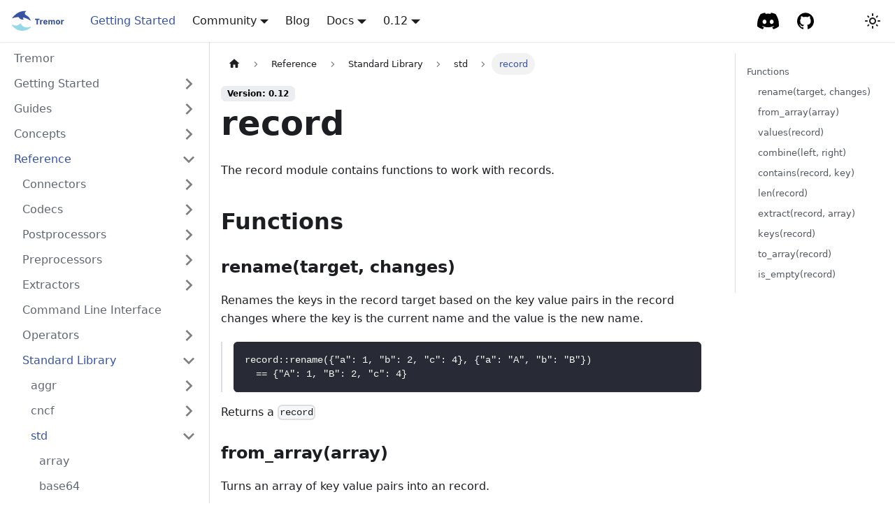

--- FILE ---
content_type: text/html; charset=UTF-8
request_url: https://www.tremor.rs/docs/0.12/reference/stdlib/std/record/
body_size: 6050
content:
<!doctype html>
<html lang="en" dir="ltr" class="docs-wrapper docs-doc-page docs-version-0.12 plugin-docs plugin-id-default docs-doc-id-reference/stdlib/std/record">
<head>
<meta charset="UTF-8">
<meta name="generator" content="Docusaurus v2.4.1">
<title data-rh="true">record | Tremor</title><meta data-rh="true" name="viewport" content="width=device-width,initial-scale=1"><meta data-rh="true" name="twitter:card" content="summary_large_image"><meta data-rh="true" property="og:url" content="https://www.tremor.rs/docs/0.12/reference/stdlib/std/record"><meta data-rh="true" name="docusaurus_locale" content="en"><meta data-rh="true" name="docsearch:language" content="en"><meta data-rh="true" name="docusaurus_version" content="0.12"><meta data-rh="true" name="docusaurus_tag" content="docs-default-0.12"><meta data-rh="true" name="docsearch:version" content="0.12"><meta data-rh="true" name="docsearch:docusaurus_tag" content="docs-default-0.12"><meta data-rh="true" property="og:title" content="record | Tremor"><meta data-rh="true" name="description" content="The record module contains functions to work with records."><meta data-rh="true" property="og:description" content="The record module contains functions to work with records."><link data-rh="true" rel="icon" href="/static/img/favicon.ico"><link data-rh="true" rel="canonical" href="https://www.tremor.rs/docs/0.12/reference/stdlib/std/record"><link data-rh="true" rel="alternate" href="https://www.tremor.rs/docs/0.12/reference/stdlib/std/record" hreflang="en"><link data-rh="true" rel="alternate" href="https://www.tremor.rs/docs/0.12/reference/stdlib/std/record" hreflang="x-default"><link rel="alternate" type="application/rss+xml" href="/blog/rss.xml" title="Tremor RSS Feed">
<link rel="alternate" type="application/atom+xml" href="/blog/atom.xml" title="Tremor Atom Feed"><link rel="stylesheet" href="/assets/css/styles.8fde9d3c.css">
<link rel="preload" href="/assets/js/runtime~main.260550c9.js" as="script">
<link rel="preload" href="/assets/js/main.662222d0.js" as="script">
</head>
<body class="navigation-with-keyboard" data-theme="light">
<script>!function(){function t(t){document.documentElement.setAttribute("data-theme",t)}var e=function(){var t=null;try{t=new URLSearchParams(window.location.search).get("docusaurus-theme")}catch(t){}return t}()||function(){var t=null;try{t=localStorage.getItem("theme")}catch(t){}return t}();t(null!==e?e:"light")}()</script><div id="__docusaurus">
<div role="region" aria-label="Skip to main content"><a class="skipToContent_fXgn" href="#__docusaurus_skipToContent_fallback">Skip to main content</a></div><nav aria-label="Main" class="navbar navbar--fixed-top"><div class="navbar__inner"><div class="navbar__items"><button aria-label="Toggle navigation bar" aria-expanded="false" class="navbar__toggle clean-btn" type="button"><svg width="30" height="30" viewBox="0 0 30 30" aria-hidden="true"><path stroke="currentColor" stroke-linecap="round" stroke-miterlimit="10" stroke-width="2" d="M4 7h22M4 15h22M4 23h22"></path></svg></button><a href="https://www.tremor.rs/" target="_self" rel="noopener noreferrer" class="navbar__brand"><div class="navbar__logo"><img src="/img/tremor-logo.svg" alt="Tremor Logo" class="themedImage_ToTc themedImage--light_HNdA"><img src="/img/tremor-logo.svg" alt="Tremor Logo" class="themedImage_ToTc themedImage--dark_i4oU"></div></a><a aria-current="page" class="navbar__item navbar__link navbar__link--active" href="/docs/0.12/getting-started/">Getting Started</a><div class="navbar__item dropdown dropdown--hoverable"><a class="navbar__link" aria-haspopup="true" aria-expanded="false" role="button" href="/community">Community</a><ul class="dropdown__menu"><li><a class="dropdown__link" href="/community/CodeOfConduct">Code of Conduct</a></li><li><a class="dropdown__link" href="/community/development">Contribute</a></li><li><a class="dropdown__link" href="/rfc">RFCs</a></li><li><a class="dropdown__link" href="/community/events">Events and Media</a></li><li><a href="https://chat.tremor.rs" target="_blank" rel="noopener noreferrer" class="dropdown__link">Chat<svg width="12" height="12" aria-hidden="true" viewBox="0 0 24 24" class="iconExternalLink_nPIU"><path fill="currentColor" d="M21 13v10h-21v-19h12v2h-10v15h17v-8h2zm3-12h-10.988l4.035 4-6.977 7.07 2.828 2.828 6.977-7.07 4.125 4.172v-11z"></path></svg></a></li></ul></div><a class="navbar__item navbar__link" href="/blog">Blog</a><div class="navbar__item dropdown dropdown--hoverable"><a aria-current="page" class="navbar__link active" aria-haspopup="true" aria-expanded="false" role="button" positition="left" href="/docs/0.12">Docs</a><ul class="dropdown__menu"><li><a aria-current="page" class="dropdown__link dropdown__link--active" href="/docs/0.12/guides/">Guides</a></li><li><a aria-current="page" class="dropdown__link dropdown__link--active" href="/docs/0.12/reference/">Reference Documentation</a></li><li><a aria-current="page" class="dropdown__link dropdown__link--active" href="/docs/0.12/api/">API</a></li></ul></div><div class="navbar__item dropdown dropdown--hoverable"><a aria-current="page" class="navbar__link active" aria-haspopup="true" aria-expanded="false" role="button" href="/docs/0.12/">0.12</a><ul class="dropdown__menu"><li><a class="dropdown__link" href="/docs/edge/reference/stdlib/std/record">edge</a></li><li><a aria-current="page" class="dropdown__link dropdown__link--active" href="/docs/0.12/reference/stdlib/std/record">0.12</a></li><li><a class="dropdown__link" href="/docs/0.11/">0.11</a></li></ul></div></div><div class="navbar__items navbar__items--right"><a href="https://chat.tremor.rs" target="_blank" rel="noopener noreferrer" class="navbar__item navbar__link header-discord-link" aria-label="Community Chat"></a><a href="https://github.com/tremor-rs" target="_blank" rel="noopener noreferrer" class="navbar__item navbar__link header-github-link" aria-label="GitHub repository"></a><div class="searchBox_ZlJk"><div class="dsla-search-wrapper"><div class="dsla-search-field" data-tags="default,docs-rfc-current,docs-community-current,docs-default-0.12"></div></div></div><div class="toggle_vylO colorModeToggle_DEke"><button class="clean-btn toggleButton_gllP toggleButtonDisabled_aARS" type="button" disabled="" title="Switch between dark and light mode (currently light mode)" aria-label="Switch between dark and light mode (currently light mode)" aria-live="polite"><svg viewBox="0 0 24 24" width="24" height="24" class="lightToggleIcon_pyhR"><path fill="currentColor" d="M12,9c1.65,0,3,1.35,3,3s-1.35,3-3,3s-3-1.35-3-3S10.35,9,12,9 M12,7c-2.76,0-5,2.24-5,5s2.24,5,5,5s5-2.24,5-5 S14.76,7,12,7L12,7z M2,13l2,0c0.55,0,1-0.45,1-1s-0.45-1-1-1l-2,0c-0.55,0-1,0.45-1,1S1.45,13,2,13z M20,13l2,0c0.55,0,1-0.45,1-1 s-0.45-1-1-1l-2,0c-0.55,0-1,0.45-1,1S19.45,13,20,13z M11,2v2c0,0.55,0.45,1,1,1s1-0.45,1-1V2c0-0.55-0.45-1-1-1S11,1.45,11,2z M11,20v2c0,0.55,0.45,1,1,1s1-0.45,1-1v-2c0-0.55-0.45-1-1-1C11.45,19,11,19.45,11,20z M5.99,4.58c-0.39-0.39-1.03-0.39-1.41,0 c-0.39,0.39-0.39,1.03,0,1.41l1.06,1.06c0.39,0.39,1.03,0.39,1.41,0s0.39-1.03,0-1.41L5.99,4.58z M18.36,16.95 c-0.39-0.39-1.03-0.39-1.41,0c-0.39,0.39-0.39,1.03,0,1.41l1.06,1.06c0.39,0.39,1.03,0.39,1.41,0c0.39-0.39,0.39-1.03,0-1.41 L18.36,16.95z M19.42,5.99c0.39-0.39,0.39-1.03,0-1.41c-0.39-0.39-1.03-0.39-1.41,0l-1.06,1.06c-0.39,0.39-0.39,1.03,0,1.41 s1.03,0.39,1.41,0L19.42,5.99z M7.05,18.36c0.39-0.39,0.39-1.03,0-1.41c-0.39-0.39-1.03-0.39-1.41,0l-1.06,1.06 c-0.39,0.39-0.39,1.03,0,1.41s1.03,0.39,1.41,0L7.05,18.36z"></path></svg><svg viewBox="0 0 24 24" width="24" height="24" class="darkToggleIcon_wfgR"><path fill="currentColor" d="M9.37,5.51C9.19,6.15,9.1,6.82,9.1,7.5c0,4.08,3.32,7.4,7.4,7.4c0.68,0,1.35-0.09,1.99-0.27C17.45,17.19,14.93,19,12,19 c-3.86,0-7-3.14-7-7C5,9.07,6.81,6.55,9.37,5.51z M12,3c-4.97,0-9,4.03-9,9s4.03,9,9,9s9-4.03,9-9c0-0.46-0.04-0.92-0.1-1.36 c-0.98,1.37-2.58,2.26-4.4,2.26c-2.98,0-5.4-2.42-5.4-5.4c0-1.81,0.89-3.42,2.26-4.4C12.92,3.04,12.46,3,12,3L12,3z"></path></svg></button></div></div></div><div role="presentation" class="navbar-sidebar__backdrop"></div></nav><div id="__docusaurus_skipToContent_fallback" class="main-wrapper mainWrapper_z2l0 docsWrapper_BCFX"><button aria-label="Scroll back to top" class="clean-btn theme-back-to-top-button backToTopButton_sjWU" type="button"></button><div class="docPage__5DB"><aside class="theme-doc-sidebar-container docSidebarContainer_b6E3"><div class="sidebarViewport_Xe31"><div class="sidebar_njMd"><nav aria-label="Docs sidebar" class="menu thin-scrollbar menu_SIkG"><ul class="theme-doc-sidebar-menu menu__list"><li class="theme-doc-sidebar-item-link theme-doc-sidebar-item-link-level-1 menu__list-item"><a class="menu__link" href="/docs/0.12/">Tremor</a></li><li class="theme-doc-sidebar-item-category theme-doc-sidebar-item-category-level-1 menu__list-item menu__list-item--collapsed"><div class="menu__list-item-collapsible"><a class="menu__link menu__link--sublist" aria-expanded="false" href="/docs/0.12/getting-started/">Getting Started</a><button aria-label="Toggle the collapsible sidebar category &#x27;Getting Started&#x27;" type="button" class="clean-btn menu__caret"></button></div></li><li class="theme-doc-sidebar-item-category theme-doc-sidebar-item-category-level-1 menu__list-item menu__list-item--collapsed"><div class="menu__list-item-collapsible"><a class="menu__link menu__link--sublist" aria-expanded="false" href="/docs/0.12/guides/">Guides</a><button aria-label="Toggle the collapsible sidebar category &#x27;Guides&#x27;" type="button" class="clean-btn menu__caret"></button></div></li><li class="theme-doc-sidebar-item-category theme-doc-sidebar-item-category-level-1 menu__list-item menu__list-item--collapsed"><div class="menu__list-item-collapsible"><a class="menu__link menu__link--sublist menu__link--sublist-caret" aria-expanded="false" href="/docs/0.12/concepts/aggregation">Concepts</a></div></li><li class="theme-doc-sidebar-item-category theme-doc-sidebar-item-category-level-1 menu__list-item"><div class="menu__list-item-collapsible"><a class="menu__link menu__link--sublist menu__link--active" aria-expanded="true" href="/docs/0.12/reference/">Reference</a><button aria-label="Toggle the collapsible sidebar category &#x27;Reference&#x27;" type="button" class="clean-btn menu__caret"></button></div><ul style="display:block;overflow:visible;height:auto" class="menu__list"><li class="theme-doc-sidebar-item-category theme-doc-sidebar-item-category-level-2 menu__list-item menu__list-item--collapsed"><div class="menu__list-item-collapsible"><a class="menu__link menu__link--sublist" aria-expanded="false" tabindex="0" href="/docs/0.12/reference/connectors/">Connectors</a><button aria-label="Toggle the collapsible sidebar category &#x27;Connectors&#x27;" type="button" class="clean-btn menu__caret"></button></div></li><li class="theme-doc-sidebar-item-category theme-doc-sidebar-item-category-level-2 menu__list-item menu__list-item--collapsed"><div class="menu__list-item-collapsible"><a class="menu__link menu__link--sublist" aria-expanded="false" tabindex="0" href="/docs/0.12/reference/codecs/">Codecs</a><button aria-label="Toggle the collapsible sidebar category &#x27;Codecs&#x27;" type="button" class="clean-btn menu__caret"></button></div></li><li class="theme-doc-sidebar-item-category theme-doc-sidebar-item-category-level-2 menu__list-item menu__list-item--collapsed"><div class="menu__list-item-collapsible"><a class="menu__link menu__link--sublist" aria-expanded="false" tabindex="0" href="/docs/0.12/reference/postprocessors/">Postprocessors</a><button aria-label="Toggle the collapsible sidebar category &#x27;Postprocessors&#x27;" type="button" class="clean-btn menu__caret"></button></div></li><li class="theme-doc-sidebar-item-category theme-doc-sidebar-item-category-level-2 menu__list-item menu__list-item--collapsed"><div class="menu__list-item-collapsible"><a class="menu__link menu__link--sublist" aria-expanded="false" tabindex="0" href="/docs/0.12/reference/preprocessors/">Preprocessors</a><button aria-label="Toggle the collapsible sidebar category &#x27;Preprocessors&#x27;" type="button" class="clean-btn menu__caret"></button></div></li><li class="theme-doc-sidebar-item-category theme-doc-sidebar-item-category-level-2 menu__list-item menu__list-item--collapsed"><div class="menu__list-item-collapsible"><a class="menu__link menu__link--sublist" aria-expanded="false" tabindex="0" href="/docs/0.12/reference/extractors/">Extractors</a><button aria-label="Toggle the collapsible sidebar category &#x27;Extractors&#x27;" type="button" class="clean-btn menu__caret"></button></div></li><li class="theme-doc-sidebar-item-link theme-doc-sidebar-item-link-level-2 menu__list-item"><a class="menu__link" tabindex="0" href="/docs/0.12/reference/cli">Command Line Interface</a></li><li class="theme-doc-sidebar-item-category theme-doc-sidebar-item-category-level-2 menu__list-item menu__list-item--collapsed"><div class="menu__list-item-collapsible"><a class="menu__link menu__link--sublist" aria-expanded="false" tabindex="0" href="/docs/0.12/reference/operators/">Operators</a><button aria-label="Toggle the collapsible sidebar category &#x27;Operators&#x27;" type="button" class="clean-btn menu__caret"></button></div></li><li class="theme-doc-sidebar-item-category theme-doc-sidebar-item-category-level-2 menu__list-item"><div class="menu__list-item-collapsible"><a class="menu__link menu__link--sublist menu__link--active" aria-expanded="true" tabindex="0" href="/docs/0.12/reference/stdlib/">Standard Library</a><button aria-label="Toggle the collapsible sidebar category &#x27;Standard Library&#x27;" type="button" class="clean-btn menu__caret"></button></div><ul style="display:block;overflow:visible;height:auto" class="menu__list"><li class="theme-doc-sidebar-item-category theme-doc-sidebar-item-category-level-3 menu__list-item menu__list-item--collapsed"><div class="menu__list-item-collapsible"><a class="menu__link menu__link--sublist" aria-expanded="false" tabindex="0" href="/docs/0.12/reference/stdlib/aggr/">aggr</a><button aria-label="Toggle the collapsible sidebar category &#x27;aggr&#x27;" type="button" class="clean-btn menu__caret"></button></div></li><li class="theme-doc-sidebar-item-category theme-doc-sidebar-item-category-level-3 menu__list-item menu__list-item--collapsed"><div class="menu__list-item-collapsible"><a class="menu__link menu__link--sublist" aria-expanded="false" tabindex="0" href="/docs/0.12/reference/stdlib/cncf/">cncf</a><button aria-label="Toggle the collapsible sidebar category &#x27;cncf&#x27;" type="button" class="clean-btn menu__caret"></button></div></li><li class="theme-doc-sidebar-item-category theme-doc-sidebar-item-category-level-3 menu__list-item"><div class="menu__list-item-collapsible"><a class="menu__link menu__link--sublist menu__link--active" aria-expanded="true" tabindex="0" href="/docs/0.12/reference/stdlib/std/">std</a><button aria-label="Toggle the collapsible sidebar category &#x27;std&#x27;" type="button" class="clean-btn menu__caret"></button></div><ul style="display:block;overflow:visible;height:auto" class="menu__list"><li class="theme-doc-sidebar-item-link theme-doc-sidebar-item-link-level-4 menu__list-item"><a class="menu__link" tabindex="0" href="/docs/0.12/reference/stdlib/std/array">array</a></li><li class="theme-doc-sidebar-item-link theme-doc-sidebar-item-link-level-4 menu__list-item"><a class="menu__link" tabindex="0" href="/docs/0.12/reference/stdlib/std/base64">base64</a></li><li class="theme-doc-sidebar-item-link theme-doc-sidebar-item-link-level-4 menu__list-item"><a class="menu__link" tabindex="0" href="/docs/0.12/reference/stdlib/std/binary">binary</a></li><li class="theme-doc-sidebar-item-link theme-doc-sidebar-item-link-level-4 menu__list-item"><a class="menu__link" tabindex="0" href="/docs/0.12/reference/stdlib/std/float">float</a></li><li class="theme-doc-sidebar-item-category theme-doc-sidebar-item-category-level-4 menu__list-item menu__list-item--collapsed"><div class="menu__list-item-collapsible"><a class="menu__link menu__link--sublist" aria-expanded="false" tabindex="0" href="/docs/0.12/reference/stdlib/std/integer/">integer</a><button aria-label="Toggle the collapsible sidebar category &#x27;integer&#x27;" type="button" class="clean-btn menu__caret"></button></div></li><li class="theme-doc-sidebar-item-link theme-doc-sidebar-item-link-level-4 menu__list-item"><a class="menu__link" tabindex="0" href="/docs/0.12/reference/stdlib/std/json">json</a></li><li class="theme-doc-sidebar-item-link theme-doc-sidebar-item-link-level-4 menu__list-item"><a class="menu__link" tabindex="0" href="/docs/0.12/reference/stdlib/std/math">math</a></li><li class="theme-doc-sidebar-item-link theme-doc-sidebar-item-link-level-4 menu__list-item"><a class="menu__link" tabindex="0" href="/docs/0.12/reference/stdlib/std/path">path</a></li><li class="theme-doc-sidebar-item-link theme-doc-sidebar-item-link-level-4 menu__list-item"><a class="menu__link" tabindex="0" href="/docs/0.12/reference/stdlib/std/random">random</a></li><li class="theme-doc-sidebar-item-link theme-doc-sidebar-item-link-level-4 menu__list-item"><a class="menu__link" tabindex="0" href="/docs/0.12/reference/stdlib/std/range">range</a></li><li class="theme-doc-sidebar-item-link theme-doc-sidebar-item-link-level-4 menu__list-item"><a class="menu__link" tabindex="0" href="/docs/0.12/reference/stdlib/std/re">re</a></li><li class="theme-doc-sidebar-item-link theme-doc-sidebar-item-link-level-4 menu__list-item"><a class="menu__link menu__link--active" aria-current="page" tabindex="0" href="/docs/0.12/reference/stdlib/std/record">record</a></li><li class="theme-doc-sidebar-item-link theme-doc-sidebar-item-link-level-4 menu__list-item"><a class="menu__link" tabindex="0" href="/docs/0.12/reference/stdlib/std/size">size</a></li><li class="theme-doc-sidebar-item-link theme-doc-sidebar-item-link-level-4 menu__list-item"><a class="menu__link" tabindex="0" href="/docs/0.12/reference/stdlib/std/string">string</a></li><li class="theme-doc-sidebar-item-link theme-doc-sidebar-item-link-level-4 menu__list-item"><a class="menu__link" tabindex="0" href="/docs/0.12/reference/stdlib/std/test">test</a></li><li class="theme-doc-sidebar-item-category theme-doc-sidebar-item-category-level-4 menu__list-item menu__list-item--collapsed"><div class="menu__list-item-collapsible"><a class="menu__link menu__link--sublist" aria-expanded="false" tabindex="0" href="/docs/0.12/reference/stdlib/std/time/">time</a><button aria-label="Toggle the collapsible sidebar category &#x27;time&#x27;" type="button" class="clean-btn menu__caret"></button></div></li><li class="theme-doc-sidebar-item-link theme-doc-sidebar-item-link-level-4 menu__list-item"><a class="menu__link" tabindex="0" href="/docs/0.12/reference/stdlib/std/type">type</a></li><li class="theme-doc-sidebar-item-link theme-doc-sidebar-item-link-level-4 menu__list-item"><a class="menu__link" tabindex="0" href="/docs/0.12/reference/stdlib/std/url">url</a></li><li class="theme-doc-sidebar-item-link theme-doc-sidebar-item-link-level-4 menu__list-item"><a class="menu__link" tabindex="0" href="/docs/0.12/reference/stdlib/std/win">win</a></li></ul></li><li class="theme-doc-sidebar-item-category theme-doc-sidebar-item-category-level-3 menu__list-item menu__list-item--collapsed"><div class="menu__list-item-collapsible"><a class="menu__link menu__link--sublist" aria-expanded="false" tabindex="0" href="/docs/0.12/reference/stdlib/tremor/">tremor</a><button aria-label="Toggle the collapsible sidebar category &#x27;tremor&#x27;" type="button" class="clean-btn menu__caret"></button></div></li></ul></li></ul></li><li class="theme-doc-sidebar-item-link theme-doc-sidebar-item-link-level-1 menu__list-item"><a class="menu__link" href="/docs/0.12/api/">API</a></li><li class="theme-doc-sidebar-item-category theme-doc-sidebar-item-category-level-1 menu__list-item menu__list-item--collapsed"><div class="menu__list-item-collapsible"><a class="menu__link menu__link--sublist" aria-expanded="false" href="/docs/0.12/language/">Language</a><button aria-label="Toggle the collapsible sidebar category &#x27;Language&#x27;" type="button" class="clean-btn menu__caret"></button></div></li><li class="theme-doc-sidebar-item-category theme-doc-sidebar-item-category-level-1 menu__list-item menu__list-item--collapsed"><div class="menu__list-item-collapsible"><a class="menu__link menu__link--sublist menu__link--sublist-caret" aria-expanded="false" href="/docs/0.12/operations/api-usage">Operations</a></div></li><li class="theme-doc-sidebar-item-link theme-doc-sidebar-item-link-level-1 menu__list-item"><a class="menu__link" href="/benchmarks">Benchmarks</a></li><li class="theme-doc-sidebar-item-link theme-doc-sidebar-item-link-level-1 menu__list-item"><a class="menu__link" href="/docs/0.12/api/">Api</a></li></ul></nav></div></div></aside><main class="docMainContainer_gTbr"><div class="container padding-top--md padding-bottom--lg"><div class="row"><div class="col docItemCol_VOVn"><div class="docItemContainer_Djhp"><article><nav class="theme-doc-breadcrumbs breadcrumbsContainer_Z_bl" aria-label="Breadcrumbs"><ul class="breadcrumbs" itemscope="" itemtype="https://schema.org/BreadcrumbList"><li class="breadcrumbs__item"><a aria-label="Home page" class="breadcrumbs__link" href="/"><svg viewBox="0 0 24 24" class="breadcrumbHomeIcon_YNFT"><path d="M10 19v-5h4v5c0 .55.45 1 1 1h3c.55 0 1-.45 1-1v-7h1.7c.46 0 .68-.57.33-.87L12.67 3.6c-.38-.34-.96-.34-1.34 0l-8.36 7.53c-.34.3-.13.87.33.87H5v7c0 .55.45 1 1 1h3c.55 0 1-.45 1-1z" fill="currentColor"></path></svg></a></li><li itemscope="" itemprop="itemListElement" itemtype="https://schema.org/ListItem" class="breadcrumbs__item"><a class="breadcrumbs__link" itemprop="item" href="/docs/0.12/reference/"><span itemprop="name">Reference</span></a><meta itemprop="position" content="1"></li><li itemscope="" itemprop="itemListElement" itemtype="https://schema.org/ListItem" class="breadcrumbs__item"><a class="breadcrumbs__link" itemprop="item" href="/docs/0.12/reference/stdlib/"><span itemprop="name">Standard Library</span></a><meta itemprop="position" content="2"></li><li itemscope="" itemprop="itemListElement" itemtype="https://schema.org/ListItem" class="breadcrumbs__item"><a class="breadcrumbs__link" itemprop="item" href="/docs/0.12/reference/stdlib/std/"><span itemprop="name">std</span></a><meta itemprop="position" content="3"></li><li itemscope="" itemprop="itemListElement" itemtype="https://schema.org/ListItem" class="breadcrumbs__item breadcrumbs__item--active"><span class="breadcrumbs__link" itemprop="name">record</span><meta itemprop="position" content="4"></li></ul></nav><span class="theme-doc-version-badge badge badge--secondary">Version: 0.12</span><div class="tocCollapsible_ETCw theme-doc-toc-mobile tocMobile_ITEo"><button type="button" class="clean-btn tocCollapsibleButton_TO0P">On this page</button></div><div class="theme-doc-markdown markdown"><h1>record</h1><p> The record module contains functions to work with records.</p><h2 class="anchor anchorWithStickyNavbar_LWe7" id="functions">Functions<a href="#functions" class="hash-link" aria-label="Direct link to Functions" title="Direct link to Functions">​</a></h2><h3 class="anchor anchorWithStickyNavbar_LWe7" id="renametarget-changes">rename(target, changes)<a href="#renametarget-changes" class="hash-link" aria-label="Direct link to rename(target, changes)" title="Direct link to rename(target, changes)">​</a></h3><p>Renames the keys in the record target based on the key value pairs in the
record changes where the key is the current name and the value is the new
name.</p><blockquote><div class="language-tremor codeBlockContainer_Ckt0 theme-code-block" style="--prism-color:#F8F8F2;--prism-background-color:#282A36"><div class="codeBlockContent_biex"><pre tabindex="0" class="prism-code language-tremor codeBlock_bY9V thin-scrollbar"><code class="codeBlockLines_e6Vv"><span class="token-line" style="color:#F8F8F2"><span class="token plain">record::rename({&quot;a&quot;: 1, &quot;b&quot;: 2, &quot;c&quot;: 4}, {&quot;a&quot;: &quot;A&quot;, &quot;b&quot;: &quot;B&quot;})</span><br></span><span class="token-line" style="color:#F8F8F2"><span class="token plain">  == {&quot;A&quot;: 1, &quot;B&quot;: 2, &quot;c&quot;: 4}</span><br></span></code></pre><div class="buttonGroup__atx"><button type="button" aria-label="Copy code to clipboard" title="Copy" class="clean-btn"><span class="copyButtonIcons_eSgA" aria-hidden="true"><svg viewBox="0 0 24 24" class="copyButtonIcon_y97N"><path fill="currentColor" d="M19,21H8V7H19M19,5H8A2,2 0 0,0 6,7V21A2,2 0 0,0 8,23H19A2,2 0 0,0 21,21V7A2,2 0 0,0 19,5M16,1H4A2,2 0 0,0 2,3V17H4V3H16V1Z"></path></svg><svg viewBox="0 0 24 24" class="copyButtonSuccessIcon_LjdS"><path fill="currentColor" d="M21,7L9,19L3.5,13.5L4.91,12.09L9,16.17L19.59,5.59L21,7Z"></path></svg></span></button></div></div></div></blockquote><p>Returns a <code>record</code></p><h3 class="anchor anchorWithStickyNavbar_LWe7" id="from_arrayarray">from_array(array)<a href="#from_arrayarray" class="hash-link" aria-label="Direct link to from_array(array)" title="Direct link to from_array(array)">​</a></h3><p>Turns an array of key value pairs into an record.</p><p>Note: array&#x27;s elements need to be arrays of two elements with the first
element being a string.</p><blockquote><div class="language-tremor codeBlockContainer_Ckt0 theme-code-block" style="--prism-color:#F8F8F2;--prism-background-color:#282A36"><div class="codeBlockContent_biex"><pre tabindex="0" class="prism-code language-tremor codeBlock_bY9V thin-scrollbar"><code class="codeBlockLines_e6Vv"><span class="token-line" style="color:#F8F8F2"><span class="token plain">record::from_array([[&quot;a&quot;, 1], [&quot;b&quot;, 2]]) == {&quot;a&quot;: 1, &quot;b&quot;: 2}</span><br></span></code></pre><div class="buttonGroup__atx"><button type="button" aria-label="Copy code to clipboard" title="Copy" class="clean-btn"><span class="copyButtonIcons_eSgA" aria-hidden="true"><svg viewBox="0 0 24 24" class="copyButtonIcon_y97N"><path fill="currentColor" d="M19,21H8V7H19M19,5H8A2,2 0 0,0 6,7V21A2,2 0 0,0 8,23H19A2,2 0 0,0 21,21V7A2,2 0 0,0 19,5M16,1H4A2,2 0 0,0 2,3V17H4V3H16V1Z"></path></svg><svg viewBox="0 0 24 24" class="copyButtonSuccessIcon_LjdS"><path fill="currentColor" d="M21,7L9,19L3.5,13.5L4.91,12.09L9,16.17L19.59,5.59L21,7Z"></path></svg></span></button></div></div></div></blockquote><p>Returns a <code>record</code></p><h3 class="anchor anchorWithStickyNavbar_LWe7" id="valuesrecord">values(record)<a href="#valuesrecord" class="hash-link" aria-label="Direct link to values(record)" title="Direct link to values(record)">​</a></h3><p>Returns an array of record values.</p><blockquote><div class="language-tremor codeBlockContainer_Ckt0 theme-code-block" style="--prism-color:#F8F8F2;--prism-background-color:#282A36"><div class="codeBlockContent_biex"><pre tabindex="0" class="prism-code language-tremor codeBlock_bY9V thin-scrollbar"><code class="codeBlockLines_e6Vv"><span class="token-line" style="color:#F8F8F2"><span class="token plain">record::values({&quot;a&quot;: 1, &quot;b&quot;: 2}) == [1, 2]</span><br></span></code></pre><div class="buttonGroup__atx"><button type="button" aria-label="Copy code to clipboard" title="Copy" class="clean-btn"><span class="copyButtonIcons_eSgA" aria-hidden="true"><svg viewBox="0 0 24 24" class="copyButtonIcon_y97N"><path fill="currentColor" d="M19,21H8V7H19M19,5H8A2,2 0 0,0 6,7V21A2,2 0 0,0 8,23H19A2,2 0 0,0 21,21V7A2,2 0 0,0 19,5M16,1H4A2,2 0 0,0 2,3V17H4V3H16V1Z"></path></svg><svg viewBox="0 0 24 24" class="copyButtonSuccessIcon_LjdS"><path fill="currentColor" d="M21,7L9,19L3.5,13.5L4.91,12.09L9,16.17L19.59,5.59L21,7Z"></path></svg></span></button></div></div></div></blockquote><p>Returns a <code>[any]</code></p><h3 class="anchor anchorWithStickyNavbar_LWe7" id="combineleft-right">combine(left, right)<a href="#combineleft-right" class="hash-link" aria-label="Direct link to combine(left, right)" title="Direct link to combine(left, right)">​</a></h3><p><code>Combine</code>s (aka merges) the two records left and right overwriting
existing values in left with those provided in right</p><blockquote><div class="language-tremor codeBlockContainer_Ckt0 theme-code-block" style="--prism-color:#F8F8F2;--prism-background-color:#282A36"><div class="codeBlockContent_biex"><pre tabindex="0" class="prism-code language-tremor codeBlock_bY9V thin-scrollbar"><code class="codeBlockLines_e6Vv"><span class="token-line" style="color:#F8F8F2"><span class="token plain">record::combine({&quot;a&quot;: 1, &quot;b&quot;: 2, &quot;c&quot;: 4}, {&quot;c&quot;: 3, &quot;d&quot;: 4})</span><br></span><span class="token-line" style="color:#F8F8F2"><span class="token plain">  == {&quot;a&quot;: 1, &quot;b&quot;: 2, &quot;c&quot;: 3, &quot;d&quot;: 4}</span><br></span></code></pre><div class="buttonGroup__atx"><button type="button" aria-label="Copy code to clipboard" title="Copy" class="clean-btn"><span class="copyButtonIcons_eSgA" aria-hidden="true"><svg viewBox="0 0 24 24" class="copyButtonIcon_y97N"><path fill="currentColor" d="M19,21H8V7H19M19,5H8A2,2 0 0,0 6,7V21A2,2 0 0,0 8,23H19A2,2 0 0,0 21,21V7A2,2 0 0,0 19,5M16,1H4A2,2 0 0,0 2,3V17H4V3H16V1Z"></path></svg><svg viewBox="0 0 24 24" class="copyButtonSuccessIcon_LjdS"><path fill="currentColor" d="M21,7L9,19L3.5,13.5L4.91,12.09L9,16.17L19.59,5.59L21,7Z"></path></svg></span></button></div></div></div></blockquote><p>Returns a <code>record</code></p><h3 class="anchor anchorWithStickyNavbar_LWe7" id="containsrecord-key">contains(record, key)<a href="#containsrecord-key" class="hash-link" aria-label="Direct link to contains(record, key)" title="Direct link to contains(record, key)">​</a></h3><p>Returns if an record contains a given key.</p><p>Returns a <code>bool</code></p><h3 class="anchor anchorWithStickyNavbar_LWe7" id="lenrecord">len(record)<a href="#lenrecord" class="hash-link" aria-label="Direct link to len(record)" title="Direct link to len(record)">​</a></h3><p>Returns the length of an record (number of key value pairs).</p><p>Returns an <code>integer</code></p><h3 class="anchor anchorWithStickyNavbar_LWe7" id="extractrecord-array">extract(record, array)<a href="#extractrecord-array" class="hash-link" aria-label="Direct link to extract(record, array)" title="Direct link to extract(record, array)">​</a></h3><p><code>Extract</code>s a given set of field from an record, removing all others.</p><blockquote><div class="language-tremor codeBlockContainer_Ckt0 theme-code-block" style="--prism-color:#F8F8F2;--prism-background-color:#282A36"><div class="codeBlockContent_biex"><pre tabindex="0" class="prism-code language-tremor codeBlock_bY9V thin-scrollbar"><code class="codeBlockLines_e6Vv"><span class="token-line" style="color:#F8F8F2"><span class="token plain">record::extract({&quot;a&quot;: 1, &quot;b&quot;: 2, &quot;c&quot;: 3}, [&quot;a&quot;, &quot;c&quot;]) == {&quot;a&quot;: 1, &quot;c&quot;: 3}</span><br></span></code></pre><div class="buttonGroup__atx"><button type="button" aria-label="Copy code to clipboard" title="Copy" class="clean-btn"><span class="copyButtonIcons_eSgA" aria-hidden="true"><svg viewBox="0 0 24 24" class="copyButtonIcon_y97N"><path fill="currentColor" d="M19,21H8V7H19M19,5H8A2,2 0 0,0 6,7V21A2,2 0 0,0 8,23H19A2,2 0 0,0 21,21V7A2,2 0 0,0 19,5M16,1H4A2,2 0 0,0 2,3V17H4V3H16V1Z"></path></svg><svg viewBox="0 0 24 24" class="copyButtonSuccessIcon_LjdS"><path fill="currentColor" d="M21,7L9,19L3.5,13.5L4.91,12.09L9,16.17L19.59,5.59L21,7Z"></path></svg></span></button></div></div></div></blockquote><p>Returns a <code>record</code></p><h3 class="anchor anchorWithStickyNavbar_LWe7" id="keysrecord">keys(record)<a href="#keysrecord" class="hash-link" aria-label="Direct link to keys(record)" title="Direct link to keys(record)">​</a></h3><p>Returns an array of record keys.</p><blockquote><div class="language-tremor codeBlockContainer_Ckt0 theme-code-block" style="--prism-color:#F8F8F2;--prism-background-color:#282A36"><div class="codeBlockContent_biex"><pre tabindex="0" class="prism-code language-tremor codeBlock_bY9V thin-scrollbar"><code class="codeBlockLines_e6Vv"><span class="token-line" style="color:#F8F8F2"><span class="token plain">record::keys({&quot;a&quot;: 1, &quot;b&quot;: 2}) == [&quot;a&quot;, &quot;b&quot;]</span><br></span></code></pre><div class="buttonGroup__atx"><button type="button" aria-label="Copy code to clipboard" title="Copy" class="clean-btn"><span class="copyButtonIcons_eSgA" aria-hidden="true"><svg viewBox="0 0 24 24" class="copyButtonIcon_y97N"><path fill="currentColor" d="M19,21H8V7H19M19,5H8A2,2 0 0,0 6,7V21A2,2 0 0,0 8,23H19A2,2 0 0,0 21,21V7A2,2 0 0,0 19,5M16,1H4A2,2 0 0,0 2,3V17H4V3H16V1Z"></path></svg><svg viewBox="0 0 24 24" class="copyButtonSuccessIcon_LjdS"><path fill="currentColor" d="M21,7L9,19L3.5,13.5L4.91,12.09L9,16.17L19.59,5.59L21,7Z"></path></svg></span></button></div></div></div></blockquote><p>Returns a <code>[string]</code></p><h3 class="anchor anchorWithStickyNavbar_LWe7" id="to_arrayrecord">to_array(record)<a href="#to_arrayrecord" class="hash-link" aria-label="Direct link to to_array(record)" title="Direct link to to_array(record)">​</a></h3><p>Turns the record into an array of key value pairs.</p><blockquote><div class="language-tremor codeBlockContainer_Ckt0 theme-code-block" style="--prism-color:#F8F8F2;--prism-background-color:#282A36"><div class="codeBlockContent_biex"><pre tabindex="0" class="prism-code language-tremor codeBlock_bY9V thin-scrollbar"><code class="codeBlockLines_e6Vv"><span class="token-line" style="color:#F8F8F2"><span class="token plain">record::to_array({&quot;a&quot;: 1, &quot;b&quot;: 2}) == [[&quot;a&quot;, 1], [&quot;b&quot;, 2]]</span><br></span></code></pre><div class="buttonGroup__atx"><button type="button" aria-label="Copy code to clipboard" title="Copy" class="clean-btn"><span class="copyButtonIcons_eSgA" aria-hidden="true"><svg viewBox="0 0 24 24" class="copyButtonIcon_y97N"><path fill="currentColor" d="M19,21H8V7H19M19,5H8A2,2 0 0,0 6,7V21A2,2 0 0,0 8,23H19A2,2 0 0,0 21,21V7A2,2 0 0,0 19,5M16,1H4A2,2 0 0,0 2,3V17H4V3H16V1Z"></path></svg><svg viewBox="0 0 24 24" class="copyButtonSuccessIcon_LjdS"><path fill="currentColor" d="M21,7L9,19L3.5,13.5L4.91,12.09L9,16.17L19.59,5.59L21,7Z"></path></svg></span></button></div></div></div></blockquote><p>Returns a <code>[(string, any)]</code></p><h3 class="anchor anchorWithStickyNavbar_LWe7" id="is_emptyrecord">is_empty(record)<a href="#is_emptyrecord" class="hash-link" aria-label="Direct link to is_empty(record)" title="Direct link to is_empty(record)">​</a></h3><p>Returns if an record is empty.</p><p>Returns a <code>bool</code></p></div><footer class="theme-doc-footer docusaurus-mt-lg"><div class="theme-doc-footer-edit-meta-row row"><div class="col"><a href="https://github.com/tremor-rs/tremor-www/tree/main/versioned_docs/version-0.12/reference/stdlib/std/record.md" target="_blank" rel="noreferrer noopener" class="theme-edit-this-page"><svg fill="currentColor" height="20" width="20" viewBox="0 0 40 40" class="iconEdit_Z9Sw" aria-hidden="true"><g><path d="m34.5 11.7l-3 3.1-6.3-6.3 3.1-3q0.5-0.5 1.2-0.5t1.1 0.5l3.9 3.9q0.5 0.4 0.5 1.1t-0.5 1.2z m-29.5 17.1l18.4-18.5 6.3 6.3-18.4 18.4h-6.3v-6.2z"></path></g></svg>Edit this page</a></div><div class="col lastUpdated_vwxv"></div></div></footer></article><nav class="pagination-nav docusaurus-mt-lg" aria-label="Docs pages"><a class="pagination-nav__link pagination-nav__link--prev" href="/docs/0.12/reference/stdlib/std/re"><div class="pagination-nav__sublabel">Previous</div><div class="pagination-nav__label">re</div></a><a class="pagination-nav__link pagination-nav__link--next" href="/docs/0.12/reference/stdlib/std/size"><div class="pagination-nav__sublabel">Next</div><div class="pagination-nav__label">size</div></a></nav></div></div><div class="col col--3"><div class="tableOfContents_bqdL thin-scrollbar theme-doc-toc-desktop"><ul class="table-of-contents table-of-contents__left-border"><li><a href="#functions" class="table-of-contents__link toc-highlight">Functions</a><ul><li><a href="#renametarget-changes" class="table-of-contents__link toc-highlight">rename(target, changes)</a></li><li><a href="#from_arrayarray" class="table-of-contents__link toc-highlight">from_array(array)</a></li><li><a href="#valuesrecord" class="table-of-contents__link toc-highlight">values(record)</a></li><li><a href="#combineleft-right" class="table-of-contents__link toc-highlight">combine(left, right)</a></li><li><a href="#containsrecord-key" class="table-of-contents__link toc-highlight">contains(record, key)</a></li><li><a href="#lenrecord" class="table-of-contents__link toc-highlight">len(record)</a></li><li><a href="#extractrecord-array" class="table-of-contents__link toc-highlight">extract(record, array)</a></li><li><a href="#keysrecord" class="table-of-contents__link toc-highlight">keys(record)</a></li><li><a href="#to_arrayrecord" class="table-of-contents__link toc-highlight">to_array(record)</a></li><li><a href="#is_emptyrecord" class="table-of-contents__link toc-highlight">is_empty(record)</a></li></ul></li></ul></div></div></div></div></main></div></div><footer class="footer footer--dark"><div class="container container-fluid"><div class="row footer__links"><div class="col footer__col"><div class="footer__title">Social</div><ul class="footer__items clean-list"><li class="footer__item"><a href="https://chat.tremor.rs/" target="_blank" rel="noopener noreferrer" class="footer__link-item">Discord<svg width="13.5" height="13.5" aria-hidden="true" viewBox="0 0 24 24" class="iconExternalLink_nPIU"><path fill="currentColor" d="M21 13v10h-21v-19h12v2h-10v15h17v-8h2zm3-12h-10.988l4.035 4-6.977 7.07 2.828 2.828 6.977-7.07 4.125 4.172v-11z"></path></svg></a></li><li class="footer__item"><a href="https://twitter.com/TremorDEBS" target="_blank" rel="noopener noreferrer" class="footer__link-item">Twitter<svg width="13.5" height="13.5" aria-hidden="true" viewBox="0 0 24 24" class="iconExternalLink_nPIU"><path fill="currentColor" d="M21 13v10h-21v-19h12v2h-10v15h17v-8h2zm3-12h-10.988l4.035 4-6.977 7.07 2.828 2.828 6.977-7.07 4.125 4.172v-11z"></path></svg></a></li></ul></div><div class="col footer__col"><div class="footer__title">Media</div><ul class="footer__items clean-list"><li class="footer__item"><a href="https://www.youtube.com/channel/UCg1hxwEjh9szpYg8SxL0U7Q" target="_blank" rel="noopener noreferrer" class="footer__link-item">YouTube<svg width="13.5" height="13.5" aria-hidden="true" viewBox="0 0 24 24" class="iconExternalLink_nPIU"><path fill="currentColor" d="M21 13v10h-21v-19h12v2h-10v15h17v-8h2zm3-12h-10.988l4.035 4-6.977 7.07 2.828 2.828 6.977-7.07 4.125 4.172v-11z"></path></svg></a></li></ul></div><div class="col footer__col"><div class="footer__title">More</div><ul class="footer__items clean-list"><li class="footer__item"><a class="footer__link-item" href="/community/CodeofConduct">Code of Conduct</a></li><li class="footer__item"><a href="https://github.com/tremor-rs/tremor-runtime/releases" target="_blank" rel="noopener noreferrer" class="footer__link-item">Download<svg width="13.5" height="13.5" aria-hidden="true" viewBox="0 0 24 24" class="iconExternalLink_nPIU"><path fill="currentColor" d="M21 13v10h-21v-19h12v2h-10v15h17v-8h2zm3-12h-10.988l4.035 4-6.977 7.07 2.828 2.828 6.977-7.07 4.125 4.172v-11z"></path></svg></a></li></ul></div></div><div class="footer__bottom text--center"><div class="footer__copyright">
          Copyright © 2026, Tremor Authors | Documentation Distributed under CC-BY-4.0.<br><br>
              <p style="font-size: smaller;">Hosted by: <a href="https://www.netlify.com/" rel="noreferrer noopener" aria-label="Netlify"><img src="/img/netlify-full-logo.svg" alt="CNCF" style="width: 3%;"></a>
              &nbsp;&nbsp;&nbsp;&nbsp;
              Project of: <a href="https://www.cncf.io/" rel="noreferrer noopener" aria-label="CNCF"><img src="/img/cncf-color.svg" alt="CNCF" style="width: 5%;"></a></p>
        <small>© 2026 The Linux Foundation. All rights reserved. The Linux Foundation has registered trademarks and uses trademarks. For a list of trademarks of The Linux Foundation, please see our <a href="https://www.linuxfoundation.org/trademark-usage/">Trademark Usage</a> page.</small>
        </div></div></div></footer></div>
<script src="/assets/js/runtime~main.260550c9.js"></script>
<script src="/assets/js/main.662222d0.js"></script>
</body>
</html>

--- FILE ---
content_type: application/javascript; charset=UTF-8
request_url: https://www.tremor.rs/assets/js/1be78505.ac50f28d.js
body_size: 3727
content:
"use strict";(self.webpackChunktremor_website=self.webpackChunktremor_website||[]).push([[88714,81774],{50010:(e,t,n)=>{n.r(t),n.d(t,{default:()=>ge});var a=n(96540),l=n(20053),o=n(1003),r=n(17559),c=n(2967),i=n(81754),s=n(32252),d=n(26588),m=n(89052),u=n(21312),b=n(23104),p=n(75062);const h={backToTopButton:"backToTopButton_sjWU",backToTopButtonShow:"backToTopButtonShow_xfvO"};function E(){const{shown:e,scrollToTop:t}=function(e){let{threshold:t}=e;const[n,l]=(0,a.useState)(!1),o=(0,a.useRef)(!1),{startScroll:r,cancelScroll:c}=(0,b.gk)();return(0,b.Mq)(((e,n)=>{let{scrollY:a}=e;const r=n?.scrollY;r&&(o.current?o.current=!1:a>=r?(c(),l(!1)):a<t?l(!1):a+window.innerHeight<document.documentElement.scrollHeight&&l(!0))})),(0,p.$)((e=>{e.location.hash&&(o.current=!0,l(!1))})),{shown:n,scrollToTop:()=>r(0)}}({threshold:300});return a.createElement("button",{"aria-label":(0,u.T)({id:"theme.BackToTopButton.buttonAriaLabel",message:"Scroll back to top",description:"The ARIA label for the back to top button"}),className:(0,l.A)("clean-btn",r.G.common.backToTopButton,h.backToTopButton,e&&h.backToTopButtonShow),type:"button",onClick:t})}var f=n(53109),g=n(72681),v=n(24581),_=n(6342),A=n(23465),C=n(58168);function k(e){return a.createElement("svg",(0,C.A)({width:"20",height:"20","aria-hidden":"true"},e),a.createElement("g",{fill:"#7a7a7a"},a.createElement("path",{d:"M9.992 10.023c0 .2-.062.399-.172.547l-4.996 7.492a.982.982 0 01-.828.454H1c-.55 0-1-.453-1-1 0-.2.059-.403.168-.551l4.629-6.942L.168 3.078A.939.939 0 010 2.528c0-.548.45-.997 1-.997h2.996c.352 0 .649.18.828.45L9.82 9.472c.11.148.172.347.172.55zm0 0"}),a.createElement("path",{d:"M19.98 10.023c0 .2-.058.399-.168.547l-4.996 7.492a.987.987 0 01-.828.454h-3c-.547 0-.996-.453-.996-1 0-.2.059-.403.168-.551l4.625-6.942-4.625-6.945a.939.939 0 01-.168-.55 1 1 0 01.996-.997h3c.348 0 .649.18.828.45l4.996 7.492c.11.148.168.347.168.55zm0 0"})))}const S={collapseSidebarButton:"collapseSidebarButton_PEFL",collapseSidebarButtonIcon:"collapseSidebarButtonIcon_kv0_"};function T(e){let{onClick:t}=e;return a.createElement("button",{type:"button",title:(0,u.T)({id:"theme.docs.sidebar.collapseButtonTitle",message:"Collapse sidebar",description:"The title attribute for collapse button of doc sidebar"}),"aria-label":(0,u.T)({id:"theme.docs.sidebar.collapseButtonAriaLabel",message:"Collapse sidebar",description:"The title attribute for collapse button of doc sidebar"}),className:(0,l.A)("button button--secondary button--outline",S.collapseSidebarButton),onClick:t},a.createElement(k,{className:S.collapseSidebarButtonIcon}))}var N=n(65041),I=n(89532);const x=Symbol("EmptyContext"),w=a.createContext(x);function B(e){let{children:t}=e;const[n,l]=(0,a.useState)(null),o=(0,a.useMemo)((()=>({expandedItem:n,setExpandedItem:l})),[n]);return a.createElement(w.Provider,{value:o},t)}var y=n(41422),L=n(99169),M=n(75489),H=n(92303);function P(e){let{categoryLabel:t,onClick:n}=e;return a.createElement("button",{"aria-label":(0,u.T)({id:"theme.DocSidebarItem.toggleCollapsedCategoryAriaLabel",message:"Toggle the collapsible sidebar category '{label}'",description:"The ARIA label to toggle the collapsible sidebar category"},{label:t}),type:"button",className:"clean-btn menu__caret",onClick:n})}function G(e){let{item:t,onItemClick:n,activePath:o,level:c,index:s,...d}=e;const{items:m,label:u,collapsible:b,className:p,href:h}=t,{docs:{sidebar:{autoCollapseCategories:E}}}=(0,_.p)(),f=function(e){const t=(0,H.A)();return(0,a.useMemo)((()=>e.href?e.href:!t&&e.collapsible?(0,i._o)(e):void 0),[e,t])}(t),g=(0,i.w8)(t,o),v=(0,L.ys)(h,o),{collapsed:A,setCollapsed:k}=(0,y.u)({initialState:()=>!!b&&(!g&&t.collapsed)}),{expandedItem:S,setExpandedItem:T}=function(){const e=(0,a.useContext)(w);if(e===x)throw new I.dV("DocSidebarItemsExpandedStateProvider");return e}(),N=function(e){void 0===e&&(e=!A),T(e?null:s),k(e)};return function(e){let{isActive:t,collapsed:n,updateCollapsed:l}=e;const o=(0,I.ZC)(t);(0,a.useEffect)((()=>{t&&!o&&n&&l(!1)}),[t,o,n,l])}({isActive:g,collapsed:A,updateCollapsed:N}),(0,a.useEffect)((()=>{b&&null!=S&&S!==s&&E&&k(!0)}),[b,S,s,k,E]),a.createElement("li",{className:(0,l.A)(r.G.docs.docSidebarItemCategory,r.G.docs.docSidebarItemCategoryLevel(c),"menu__list-item",{"menu__list-item--collapsed":A},p)},a.createElement("div",{className:(0,l.A)("menu__list-item-collapsible",{"menu__list-item-collapsible--active":v})},a.createElement(M.A,(0,C.A)({className:(0,l.A)("menu__link",{"menu__link--sublist":b,"menu__link--sublist-caret":!h&&b,"menu__link--active":g}),onClick:b?e=>{n?.(t),h?N(!1):(e.preventDefault(),N())}:()=>{n?.(t)},"aria-current":v?"page":void 0,"aria-expanded":b?!A:void 0,href:b?f??"#":f},d),u),h&&b&&a.createElement(P,{categoryLabel:u,onClick:e=>{e.preventDefault(),N()}})),a.createElement(y.N,{lazy:!0,as:"ul",className:"menu__list",collapsed:A},a.createElement(K,{items:m,tabIndex:A?-1:0,onItemClick:n,activePath:o,level:c+1})))}var F=n(16654),W=n(43186);const D={menuExternalLink:"menuExternalLink_NmtK"};function V(e){let{item:t,onItemClick:n,activePath:o,level:c,index:s,...d}=e;const{href:m,label:u,className:b,autoAddBaseUrl:p}=t,h=(0,i.w8)(t,o),E=(0,F.A)(m);return a.createElement("li",{className:(0,l.A)(r.G.docs.docSidebarItemLink,r.G.docs.docSidebarItemLinkLevel(c),"menu__list-item",b),key:u},a.createElement(M.A,(0,C.A)({className:(0,l.A)("menu__link",!E&&D.menuExternalLink,{"menu__link--active":h}),autoAddBaseUrl:p,"aria-current":h?"page":void 0,to:m},E&&{onClick:n?()=>n(t):void 0},d),u,!E&&a.createElement(W.A,null)))}const z={menuHtmlItem:"menuHtmlItem_M9Kj"};function R(e){let{item:t,level:n,index:o}=e;const{value:c,defaultStyle:i,className:s}=t;return a.createElement("li",{className:(0,l.A)(r.G.docs.docSidebarItemLink,r.G.docs.docSidebarItemLinkLevel(n),i&&[z.menuHtmlItem,"menu__list-item"],s),key:o,dangerouslySetInnerHTML:{__html:c}})}function U(e){let{item:t,...n}=e;switch(t.type){case"category":return a.createElement(G,(0,C.A)({item:t},n));case"html":return a.createElement(R,(0,C.A)({item:t},n));default:return a.createElement(V,(0,C.A)({item:t},n))}}function j(e){let{items:t,...n}=e;return a.createElement(B,null,t.map(((e,t)=>a.createElement(U,(0,C.A)({key:t,item:e,index:t},n)))))}const K=(0,a.memo)(j),q={menu:"menu_SIkG",menuWithAnnouncementBar:"menuWithAnnouncementBar_GW3s"};function O(e){let{path:t,sidebar:n,className:o}=e;const c=function(){const{isActive:e}=(0,N.Mj)(),[t,n]=(0,a.useState)(e);return(0,b.Mq)((t=>{let{scrollY:a}=t;e&&n(0===a)}),[e]),e&&t}();return a.createElement("nav",{"aria-label":(0,u.T)({id:"theme.docs.sidebar.navAriaLabel",message:"Docs sidebar",description:"The ARIA label for the sidebar navigation"}),className:(0,l.A)("menu thin-scrollbar",q.menu,c&&q.menuWithAnnouncementBar,o)},a.createElement("ul",{className:(0,l.A)(r.G.docs.docSidebarMenu,"menu__list")},a.createElement(K,{items:n,activePath:t,level:1})))}const X="sidebar_njMd",Y="sidebarWithHideableNavbar_wUlq",Z="sidebarHidden_VK0M",$="sidebarLogo_isFc";function J(e){let{path:t,sidebar:n,onCollapse:o,isHidden:r}=e;const{navbar:{hideOnScroll:c},docs:{sidebar:{hideable:i}}}=(0,_.p)();return a.createElement("div",{className:(0,l.A)(X,c&&Y,r&&Z)},c&&a.createElement(A.A,{tabIndex:-1,className:$}),a.createElement(O,{path:t,sidebar:n}),i&&a.createElement(T,{onClick:o}))}const Q=a.memo(J);var ee=n(75600),te=n(89876);const ne=e=>{let{sidebar:t,path:n}=e;const o=(0,te.M)();return a.createElement("ul",{className:(0,l.A)(r.G.docs.docSidebarMenu,"menu__list")},a.createElement(K,{items:t,activePath:n,onItemClick:e=>{"category"===e.type&&e.href&&o.toggle(),"link"===e.type&&o.toggle()},level:1}))};function ae(e){return a.createElement(ee.GX,{component:ne,props:e})}const le=a.memo(ae);function oe(e){const t=(0,v.l)(),n="desktop"===t||"ssr"===t,l="mobile"===t;return a.createElement(a.Fragment,null,n&&a.createElement(Q,e),l&&a.createElement(le,e))}const re={expandButton:"expandButton_m80_",expandButtonIcon:"expandButtonIcon_BlDH"};function ce(e){let{toggleSidebar:t}=e;return a.createElement("div",{className:re.expandButton,title:(0,u.T)({id:"theme.docs.sidebar.expandButtonTitle",message:"Expand sidebar",description:"The ARIA label and title attribute for expand button of doc sidebar"}),"aria-label":(0,u.T)({id:"theme.docs.sidebar.expandButtonAriaLabel",message:"Expand sidebar",description:"The ARIA label and title attribute for expand button of doc sidebar"}),tabIndex:0,role:"button",onKeyDown:t,onClick:t},a.createElement(k,{className:re.expandButtonIcon}))}const ie={docSidebarContainer:"docSidebarContainer_b6E3",docSidebarContainerHidden:"docSidebarContainerHidden_b3ry",sidebarViewport:"sidebarViewport_Xe31"};function se(e){let{children:t}=e;const n=(0,d.t)();return a.createElement(a.Fragment,{key:n?.name??"noSidebar"},t)}function de(e){let{sidebar:t,hiddenSidebarContainer:n,setHiddenSidebarContainer:o}=e;const{pathname:c}=(0,g.zy)(),[i,s]=(0,a.useState)(!1),d=(0,a.useCallback)((()=>{i&&s(!1),!i&&(0,f.O)()&&s(!0),o((e=>!e))}),[o,i]);return a.createElement("aside",{className:(0,l.A)(r.G.docs.docSidebarContainer,ie.docSidebarContainer,n&&ie.docSidebarContainerHidden),onTransitionEnd:e=>{e.currentTarget.classList.contains(ie.docSidebarContainer)&&n&&s(!0)}},a.createElement(se,null,a.createElement("div",{className:(0,l.A)(ie.sidebarViewport,i&&ie.sidebarViewportHidden)},a.createElement(oe,{sidebar:t,path:c,onCollapse:d,isHidden:i}),i&&a.createElement(ce,{toggleSidebar:d}))))}const me={docMainContainer:"docMainContainer_gTbr",docMainContainerEnhanced:"docMainContainerEnhanced_Uz_u",docItemWrapperEnhanced:"docItemWrapperEnhanced_czyv"};function ue(e){let{hiddenSidebarContainer:t,children:n}=e;const o=(0,d.t)();return a.createElement("main",{className:(0,l.A)(me.docMainContainer,(t||!o)&&me.docMainContainerEnhanced)},a.createElement("div",{className:(0,l.A)("container padding-top--md padding-bottom--lg",me.docItemWrapper,t&&me.docItemWrapperEnhanced)},n))}const be={docPage:"docPage__5DB",docsWrapper:"docsWrapper_BCFX"};function pe(e){let{children:t}=e;const n=(0,d.t)(),[l,o]=(0,a.useState)(!1);return a.createElement(m.A,{wrapperClassName:be.docsWrapper},a.createElement(E,null),a.createElement("div",{className:be.docPage},n&&a.createElement(de,{sidebar:n.items,hiddenSidebarContainer:l,setHiddenSidebarContainer:o}),a.createElement(ue,{hiddenSidebarContainer:l},t)))}var he=n(81774),Ee=n(41463);function fe(e){const{versionMetadata:t}=e;return a.createElement(a.Fragment,null,a.createElement(Ee.A,{version:t.version,tag:(0,c.tU)(t.pluginId,t.version)}),a.createElement(o.be,null,t.noIndex&&a.createElement("meta",{name:"robots",content:"noindex, nofollow"})))}function ge(e){const{versionMetadata:t}=e,n=(0,i.mz)(e);if(!n)return a.createElement(he.default,null);const{docElement:c,sidebarName:m,sidebarItems:u}=n;return a.createElement(a.Fragment,null,a.createElement(fe,e),a.createElement(o.e3,{className:(0,l.A)(r.G.wrapper.docsPages,r.G.page.docsDocPage,e.versionMetadata.className)},a.createElement(s.n,{version:t},a.createElement(d.V,{name:m,items:u},a.createElement(pe,null,c)))))}},81774:(e,t,n)=>{n.r(t),n.d(t,{default:()=>c});var a=n(96540),l=n(21312),o=n(1003),r=n(89052);function c(){return a.createElement(a.Fragment,null,a.createElement(o.be,{title:(0,l.T)({id:"theme.NotFound.title",message:"Page Not Found"})}),a.createElement(r.A,null,a.createElement("main",{className:"container margin-vert--xl"},a.createElement("div",{className:"row"},a.createElement("div",{className:"col col--6 col--offset-3"},a.createElement("h1",{className:"hero__title"},a.createElement(l.A,{id:"theme.NotFound.title",description:"The title of the 404 page"},"Page Not Found")),a.createElement("p",null,a.createElement(l.A,{id:"theme.NotFound.p1",description:"The first paragraph of the 404 page"},"We could not find what you were looking for.")),a.createElement("p",null,a.createElement(l.A,{id:"theme.NotFound.p2",description:"The 2nd paragraph of the 404 page"},"Please contact the owner of the site that linked you to the original URL and let them know their link is broken.")))))))}},32252:(e,t,n)=>{n.d(t,{n:()=>r,r:()=>c});var a=n(96540),l=n(89532);const o=a.createContext(null);function r(e){let{children:t,version:n}=e;return a.createElement(o.Provider,{value:n},t)}function c(){const e=(0,a.useContext)(o);if(null===e)throw new l.dV("DocsVersionProvider");return e}}}]);

--- FILE ---
content_type: application/javascript; charset=UTF-8
request_url: https://www.tremor.rs/assets/js/1055c27e.4ee5dda1.js
body_size: 9592
content:
"use strict";(self.webpackChunktremor_website=self.webpackChunktremor_website||[]).push([[94529],{60199:e=>{e.exports=JSON.parse('{"pluginId":"default","version":"0.12","label":"0.12","banner":null,"badge":true,"noIndex":false,"className":"docs-version-0.12","isLast":true,"docsSidebars":{"indexSidebar":[{"type":"link","label":"Tremor","href":"/docs/0.12/","docId":"index"},{"type":"category","label":"Getting Started","collapsible":true,"collapsed":true,"items":[{"type":"link","label":"Install Tremor","href":"/docs/0.12/getting-started/install","docId":"getting-started/install"},{"type":"link","label":"IDE Integration and tooling","href":"/docs/0.12/getting-started/tooling","docId":"getting-started/tooling"}],"href":"/docs/0.12/getting-started/"},{"type":"category","label":"Guides","collapsible":true,"collapsed":true,"items":[{"type":"link","label":"Basics","href":"/docs/0.12/guides/basics","docId":"guides/basics"},{"type":"link","label":"Metrics","href":"/docs/0.12/guides/metrics","docId":"guides/metrics"},{"type":"category","label":"old","collapsible":true,"collapsed":true,"items":[{"type":"link","label":"Logstash","href":"/docs/0.12/guides/old/logstash/","docId":"guides/old/logstash/index"},{"type":"link","label":"Syslog UDP","href":"/docs/0.12/guides/old/syslog_udp/","docId":"guides/old/syslog_udp/index"},{"type":"link","label":"Syslog UDP with DNS","href":"/docs/0.12/guides/old/syslog_udp_dns/","docId":"guides/old/syslog_udp_dns/index"}]}],"href":"/docs/0.12/guides/"},{"type":"category","label":"Concepts","collapsible":true,"collapsed":true,"items":[{"type":"link","label":"Aggregations","href":"/docs/0.12/concepts/aggregation","docId":"concepts/aggregation"},{"type":"link","label":"Batching","href":"/docs/0.12/concepts/batching","docId":"concepts/batching"},{"type":"link","label":"Runtime Capabilities","href":"/docs/0.12/concepts/runtime_capabilities","docId":"concepts/runtime_capabilities"}]},{"type":"category","label":"Reference","collapsible":true,"collapsed":true,"items":[{"type":"category","label":"Connectors","collapsible":true,"collapsed":true,"items":[{"type":"link","label":"crononome (Scheduled messages)","href":"/docs/0.12/reference/connectors/crononome","docId":"reference/connectors/crononome"},{"type":"link","label":"discord","href":"/docs/0.12/reference/connectors/discord","docId":"reference/connectors/discord"},{"type":"link","label":"dns (DNS Lookup)","href":"/docs/0.12/reference/connectors/dns","docId":"reference/connectors/dns"},{"type":"link","label":"elastic (Elastic Search)","href":"/docs/0.12/reference/connectors/elastic","docId":"reference/connectors/elastic"},{"type":"link","label":"file","href":"/docs/0.12/reference/connectors/file","docId":"reference/connectors/file"},{"type":"link","label":"gbq (Google Big Query)","href":"/docs/0.12/reference/connectors/gbq","docId":"reference/connectors/gbq"},{"type":"link","label":"gpubsub_consumer (Google Pub/Sub)","href":"/docs/0.12/reference/connectors/gpubsub_consumer","docId":"reference/connectors/gpubsub_consumer"},{"type":"link","label":"gpubsub_producer (Google Pub/Sub)","href":"/docs/0.12/reference/connectors/gpubsub_producer","docId":"reference/connectors/gpubsub_producer"},{"type":"link","label":"http","href":"/docs/0.12/reference/connectors/http","docId":"reference/connectors/http"},{"type":"link","label":"kafka","href":"/docs/0.12/reference/connectors/kafka","docId":"reference/connectors/kafka"},{"type":"link","label":"kv (Key/Value Store)","href":"/docs/0.12/reference/connectors/kv","docId":"reference/connectors/kv"},{"type":"link","label":"metrics (Tremor metrics)","href":"/docs/0.12/reference/connectors/metrics","docId":"reference/connectors/metrics"},{"type":"link","label":"metronome (Periodic messages)","href":"/docs/0.12/reference/connectors/metronome","docId":"reference/connectors/metronome"},{"type":"link","label":"otel (Open Telemetry)","href":"/docs/0.12/reference/connectors/otel","docId":"reference/connectors/otel"},{"type":"link","label":"s3 (AWS S3 object store)","href":"/docs/0.12/reference/connectors/s3","docId":"reference/connectors/s3"},{"type":"link","label":"stdio (Standard IO)","href":"/docs/0.12/reference/connectors/stdio","docId":"reference/connectors/stdio"},{"type":"link","label":"tcp","href":"/docs/0.12/reference/connectors/tcp","docId":"reference/connectors/tcp"},{"type":"link","label":"udp","href":"/docs/0.12/reference/connectors/udp","docId":"reference/connectors/udp"},{"type":"link","label":"unix_socket","href":"/docs/0.12/reference/connectors/unix_socket","docId":"reference/connectors/unix_socket"},{"type":"link","label":"wal (Write Ahead Log)","href":"/docs/0.12/reference/connectors/wal","docId":"reference/connectors/wal"},{"type":"link","label":"ws (Web Sockets)","href":"/docs/0.12/reference/connectors/ws","docId":"reference/connectors/ws"},{"type":"link","label":"bench (Benchmarking)","href":"/docs/0.12/reference/connectors/bench","docId":"reference/connectors/bench"},{"type":"link","label":"null (No messages)","href":"/docs/0.12/reference/connectors/null","docId":"reference/connectors/null"},{"type":"link","label":"cb (Circuit Breaker)","href":"/docs/0.12/reference/connectors/cb","docId":"reference/connectors/cb"},{"type":"link","label":"exit","href":"/docs/0.12/reference/connectors/exit","docId":"reference/connectors/exit"},{"type":"link","label":"Configuration","href":"/docs/0.12/reference/connectors/common_configuration","docId":"reference/connectors/common_configuration"}],"href":"/docs/0.12/reference/connectors/"},{"type":"category","label":"Codecs","collapsible":true,"collapsed":true,"items":[{"type":"link","label":"binary","href":"/docs/0.12/reference/codecs/binary","docId":"reference/codecs/binary"},{"type":"link","label":"binflux","href":"/docs/0.12/reference/codecs/binflux","docId":"reference/codecs/binflux"},{"type":"link","label":"csv","href":"/docs/0.12/reference/codecs/csv","docId":"reference/codecs/csv"},{"type":"link","label":"influx","href":"/docs/0.12/reference/codecs/influx","docId":"reference/codecs/influx"},{"type":"link","label":"json-sorted","href":"/docs/0.12/reference/codecs/json-sorted","docId":"reference/codecs/json-sorted"},{"type":"link","label":"json","href":"/docs/0.12/reference/codecs/json","docId":"reference/codecs/json"},{"type":"link","label":"msgpack","href":"/docs/0.12/reference/codecs/msgpack","docId":"reference/codecs/msgpack"},{"type":"link","label":"null","href":"/docs/0.12/reference/codecs/null","docId":"reference/codecs/null"},{"type":"link","label":"statsd","href":"/docs/0.12/reference/codecs/statsd","docId":"reference/codecs/statsd"},{"type":"link","label":"string","href":"/docs/0.12/reference/codecs/string","docId":"reference/codecs/string"},{"type":"link","label":"syslog","href":"/docs/0.12/reference/codecs/syslog","docId":"reference/codecs/syslog"},{"type":"link","label":"yaml","href":"/docs/0.12/reference/codecs/yaml","docId":"reference/codecs/yaml"}],"href":"/docs/0.12/reference/codecs/"},{"type":"category","label":"Postprocessors","collapsible":true,"collapsed":true,"items":[{"type":"link","label":"base64","href":"/docs/0.12/reference/postprocessors/base64","docId":"reference/postprocessors/base64"},{"type":"link","label":"compress","href":"/docs/0.12/reference/postprocessors/compress","docId":"reference/postprocessors/compress"},{"type":"link","label":"gelf-chunking","href":"/docs/0.12/reference/postprocessors/gelf-chunking","docId":"reference/postprocessors/gelf-chunking"},{"type":"link","label":"ingest-ns","href":"/docs/0.12/reference/postprocessors/ingest-ns","docId":"reference/postprocessors/ingest-ns"},{"type":"link","label":"length-prefixed","href":"/docs/0.12/reference/postprocessors/length-prefixed","docId":"reference/postprocessors/length-prefixed"},{"type":"link","label":"separate","href":"/docs/0.12/reference/postprocessors/separate","docId":"reference/postprocessors/separate"},{"type":"link","label":"textual-length-prefix","href":"/docs/0.12/reference/postprocessors/textual-length-prefix","docId":"reference/postprocessors/textual-length-prefix"}],"href":"/docs/0.12/reference/postprocessors/"},{"type":"category","label":"Preprocessors","collapsible":true,"collapsed":true,"items":[{"type":"link","label":"base64","href":"/docs/0.12/reference/preprocessors/base64","docId":"reference/preprocessors/base64"},{"type":"link","label":"decompress","href":"/docs/0.12/reference/preprocessors/decompress","docId":"reference/preprocessors/decompress"},{"type":"link","label":"gelf-chunking","href":"/docs/0.12/reference/preprocessors/gelf-chunking","docId":"reference/preprocessors/gelf-chunking"},{"type":"link","label":"length-prefixed","href":"/docs/0.12/reference/preprocessors/length-prefixed","docId":"reference/preprocessors/length-prefixed"},{"type":"link","label":"remove-empty","href":"/docs/0.12/reference/preprocessors/remove-empty","docId":"reference/preprocessors/remove-empty"},{"type":"link","label":"separate","href":"/docs/0.12/reference/preprocessors/separate","docId":"reference/preprocessors/separate"},{"type":"link","label":"textual-length-prefix","href":"/docs/0.12/reference/preprocessors/textual-length-prefix","docId":"reference/preprocessors/textual-length-prefix"}],"href":"/docs/0.12/reference/preprocessors/"},{"type":"category","label":"Extractors","collapsible":true,"collapsed":true,"items":[{"type":"link","label":"base64","href":"/docs/0.12/reference/extractors/base64","docId":"reference/extractors/base64"},{"type":"link","label":"cidr","href":"/docs/0.12/reference/extractors/cidr","docId":"reference/extractors/cidr"},{"type":"link","label":"datetime","href":"/docs/0.12/reference/extractors/datetime","docId":"reference/extractors/datetime"},{"type":"link","label":"dissect","href":"/docs/0.12/reference/extractors/dissect","docId":"reference/extractors/dissect"},{"type":"link","label":"glob","href":"/docs/0.12/reference/extractors/glob","docId":"reference/extractors/glob"},{"type":"link","label":"grok","href":"/docs/0.12/reference/extractors/grok","docId":"reference/extractors/grok"},{"type":"link","label":"influx","href":"/docs/0.12/reference/extractors/influx","docId":"reference/extractors/influx"},{"type":"link","label":"json","href":"/docs/0.12/reference/extractors/json","docId":"reference/extractors/json"},{"type":"link","label":"kv","href":"/docs/0.12/reference/extractors/kv","docId":"reference/extractors/kv"},{"type":"link","label":"re (regex)","href":"/docs/0.12/reference/extractors/regex","docId":"reference/extractors/regex"}],"href":"/docs/0.12/reference/extractors/"},{"type":"link","label":"Command Line Interface","href":"/docs/0.12/reference/cli","docId":"reference/cli"},{"type":"category","label":"Operators","collapsible":true,"collapsed":true,"items":[{"type":"link","label":"qos::backpressure","href":"/docs/0.12/reference/operators/backpressure","docId":"reference/operators/backpressure"},{"type":"link","label":"generic::batch","href":"/docs/0.12/reference/operators/batch","docId":"reference/operators/batch"},{"type":"link","label":"grouper::bucket","href":"/docs/0.12/reference/operators/bucket","docId":"reference/operators/bucket"},{"type":"link","label":"generic::counter","href":"/docs/0.12/reference/operators/counter","docId":"reference/operators/counter"},{"type":"link","label":"debug::history","href":"/docs/0.12/reference/operators/history","docId":"reference/operators/history"},{"type":"link","label":"qos::percentile","href":"/docs/0.12/reference/operators/percentile","docId":"reference/operators/percentile"},{"type":"link","label":"qos::roundrobin","href":"/docs/0.12/reference/operators/roundrobin","docId":"reference/operators/roundrobin"},{"type":"link","label":"script","href":"/docs/0.12/reference/operators/script","docId":"reference/operators/script"}],"href":"/docs/0.12/reference/operators/"},{"type":"category","label":"Standard Library","collapsible":true,"collapsed":true,"items":[{"type":"category","label":"aggr","collapsible":true,"collapsed":true,"items":[{"type":"link","label":"stats","href":"/docs/0.12/reference/stdlib/aggr/stats","docId":"reference/stdlib/aggr/stats"},{"type":"link","label":"win","href":"/docs/0.12/reference/stdlib/aggr/win","docId":"reference/stdlib/aggr/win"}],"href":"/docs/0.12/reference/stdlib/aggr/"},{"type":"category","label":"cncf","collapsible":true,"collapsed":true,"items":[{"type":"category","label":"otel","collapsible":true,"collapsed":true,"items":[{"type":"category","label":"logs","collapsible":true,"collapsed":true,"items":[{"type":"link","label":"severity","href":"/docs/0.12/reference/stdlib/cncf/otel/logs/severity","docId":"reference/stdlib/cncf/otel/logs/severity"},{"type":"link","label":"traceflags","href":"/docs/0.12/reference/stdlib/cncf/otel/logs/traceflags","docId":"reference/stdlib/cncf/otel/logs/traceflags"}],"href":"/docs/0.12/reference/stdlib/cncf/otel/logs/"},{"type":"category","label":"metrics","collapsible":true,"collapsed":true,"items":[{"type":"link","label":"temporality","href":"/docs/0.12/reference/stdlib/cncf/otel/metrics/temporality","docId":"reference/stdlib/cncf/otel/metrics/temporality"}],"href":"/docs/0.12/reference/stdlib/cncf/otel/metrics/"},{"type":"link","label":"span_id","href":"/docs/0.12/reference/stdlib/cncf/otel/span_id","docId":"reference/stdlib/cncf/otel/span_id"},{"type":"category","label":"trace","collapsible":true,"collapsed":true,"items":[{"type":"link","label":"spankind","href":"/docs/0.12/reference/stdlib/cncf/otel/trace/spankind","docId":"reference/stdlib/cncf/otel/trace/spankind"},{"type":"category","label":"status","collapsible":true,"collapsed":true,"items":[{"type":"link","label":"code","href":"/docs/0.12/reference/stdlib/cncf/otel/trace/status/code","docId":"reference/stdlib/cncf/otel/trace/status/code"},{"type":"link","label":"deprecated","href":"/docs/0.12/reference/stdlib/cncf/otel/trace/status/deprecated","docId":"reference/stdlib/cncf/otel/trace/status/deprecated"}],"href":"/docs/0.12/reference/stdlib/cncf/otel/trace/status/"}],"href":"/docs/0.12/reference/stdlib/cncf/otel/trace/"},{"type":"link","label":"trace_id","href":"/docs/0.12/reference/stdlib/cncf/otel/trace_id","docId":"reference/stdlib/cncf/otel/trace_id"}],"href":"/docs/0.12/reference/stdlib/cncf/otel/"}],"href":"/docs/0.12/reference/stdlib/cncf/"},{"type":"category","label":"std","collapsible":true,"collapsed":true,"items":[{"type":"link","label":"array","href":"/docs/0.12/reference/stdlib/std/array","docId":"reference/stdlib/std/array"},{"type":"link","label":"base64","href":"/docs/0.12/reference/stdlib/std/base64","docId":"reference/stdlib/std/base64"},{"type":"link","label":"binary","href":"/docs/0.12/reference/stdlib/std/binary","docId":"reference/stdlib/std/binary"},{"type":"link","label":"float","href":"/docs/0.12/reference/stdlib/std/float","docId":"reference/stdlib/std/float"},{"type":"category","label":"integer","collapsible":true,"collapsed":true,"items":[{"type":"link","label":"signed","href":"/docs/0.12/reference/stdlib/std/integer/signed","docId":"reference/stdlib/std/integer/signed"},{"type":"link","label":"unsigned","href":"/docs/0.12/reference/stdlib/std/integer/unsigned","docId":"reference/stdlib/std/integer/unsigned"}],"href":"/docs/0.12/reference/stdlib/std/integer/"},{"type":"link","label":"json","href":"/docs/0.12/reference/stdlib/std/json","docId":"reference/stdlib/std/json"},{"type":"link","label":"math","href":"/docs/0.12/reference/stdlib/std/math","docId":"reference/stdlib/std/math"},{"type":"link","label":"path","href":"/docs/0.12/reference/stdlib/std/path","docId":"reference/stdlib/std/path"},{"type":"link","label":"random","href":"/docs/0.12/reference/stdlib/std/random","docId":"reference/stdlib/std/random"},{"type":"link","label":"range","href":"/docs/0.12/reference/stdlib/std/range","docId":"reference/stdlib/std/range"},{"type":"link","label":"re","href":"/docs/0.12/reference/stdlib/std/re","docId":"reference/stdlib/std/re"},{"type":"link","label":"record","href":"/docs/0.12/reference/stdlib/std/record","docId":"reference/stdlib/std/record"},{"type":"link","label":"size","href":"/docs/0.12/reference/stdlib/std/size","docId":"reference/stdlib/std/size"},{"type":"link","label":"string","href":"/docs/0.12/reference/stdlib/std/string","docId":"reference/stdlib/std/string"},{"type":"link","label":"test","href":"/docs/0.12/reference/stdlib/std/test","docId":"reference/stdlib/std/test"},{"type":"category","label":"time","collapsible":true,"collapsed":true,"items":[{"type":"link","label":"nanos","href":"/docs/0.12/reference/stdlib/std/time/nanos","docId":"reference/stdlib/std/time/nanos"}],"href":"/docs/0.12/reference/stdlib/std/time/"},{"type":"link","label":"type","href":"/docs/0.12/reference/stdlib/std/type","docId":"reference/stdlib/std/type"},{"type":"link","label":"url","href":"/docs/0.12/reference/stdlib/std/url","docId":"reference/stdlib/std/url"},{"type":"link","label":"win","href":"/docs/0.12/reference/stdlib/std/win","docId":"reference/stdlib/std/win"}],"href":"/docs/0.12/reference/stdlib/std/"},{"type":"category","label":"tremor","collapsible":true,"collapsed":true,"items":[{"type":"link","label":"chash","href":"/docs/0.12/reference/stdlib/tremor/chash","docId":"reference/stdlib/tremor/chash"},{"type":"link","label":"connectors","href":"/docs/0.12/reference/stdlib/tremor/connectors","docId":"reference/stdlib/tremor/connectors"},{"type":"link","label":"origin","href":"/docs/0.12/reference/stdlib/tremor/origin","docId":"reference/stdlib/tremor/origin"},{"type":"link","label":"pipelines","href":"/docs/0.12/reference/stdlib/tremor/pipelines","docId":"reference/stdlib/tremor/pipelines"},{"type":"link","label":"system","href":"/docs/0.12/reference/stdlib/tremor/system","docId":"reference/stdlib/tremor/system"}],"href":"/docs/0.12/reference/stdlib/tremor/"}],"href":"/docs/0.12/reference/stdlib/"}],"href":"/docs/0.12/reference/"},{"type":"link","label":"API","href":"/docs/0.12/api/","docId":"api/index"},{"type":"category","label":"Language","collapsible":true,"collapsed":true,"items":[{"type":"link","label":"Pipelines","href":"/docs/0.12/language/pipelines","docId":"language/pipelines"},{"type":"link","label":"Scripts","href":"/docs/0.12/language/scripts","docId":"language/scripts"},{"type":"link","label":"Functions","href":"/docs/0.12/language/functions","docId":"language/functions"},{"type":"link","label":"Expressions","href":"/docs/0.12/language/expressions","docId":"language/expressions"},{"type":"category","label":"Grammar","collapsible":true,"collapsed":true,"items":[{"type":"link","label":"EBNF","href":"/docs/0.12/language/reference/EBNF","docId":"language/reference/EBNF"},{"type":"link","label":"Deploy Grammar","href":"/docs/0.12/language/reference/deploy","docId":"language/reference/deploy"},{"type":"link","label":"Full Grammar","href":"/docs/0.12/language/reference/full","docId":"language/reference/full"},{"type":"link","label":"ModuleFile Grammar","href":"/docs/0.12/language/reference/module_system","docId":"language/reference/module_system"},{"type":"link","label":"Query Grammar","href":"/docs/0.12/language/reference/query","docId":"language/reference/query"},{"type":"link","label":"Script Grammar","href":"/docs/0.12/language/reference/script","docId":"language/reference/script"}],"href":"/docs/0.12/language/reference/"},{"type":"link","label":"Common Patterns","href":"/docs/0.12/language/common_patterns","docId":"language/common_patterns"},{"type":"link","label":"History","href":"/docs/0.12/language/history","docId":"language/history"}],"href":"/docs/0.12/language/"},{"type":"category","label":"Operations","collapsible":true,"collapsed":true,"items":[{"type":"link","label":"API usage","href":"/docs/0.12/operations/api-usage","docId":"operations/api-usage"},{"type":"link","label":"Configuring Tremor","href":"/docs/0.12/operations/configuration","docId":"operations/configuration"},{"type":"link","label":"Monitoring","href":"/docs/0.12/operations/monitoring","docId":"operations/monitoring"}]},{"type":"link","label":"Benchmarks","href":"/benchmarks"},{"type":"link","label":"Api","href":"/docs/0.12/api/","docId":"api/index"}]},"docs":{"api/index":{"id":"api/index","title":"index","description":"Tremor exposes a versioned http API. This file should not be visible.","sidebar":"indexSidebar"},"concepts/aggregation":{"id":"concepts/aggregation","title":"Aggregations","description":"A key feature of the [Select] queries are aggregations. These are supported with:","sidebar":"indexSidebar"},"concepts/batching":{"id":"concepts/batching","title":"Batching","description":"Batching is a complex topic. It happens in many layers, and it\'s easy to confuse one with another. This makes it especially important to explain the concepts of batching the tremor engine uses.","sidebar":"indexSidebar"},"concepts/runtime_capabilities":{"id":"concepts/runtime_capabilities","title":"Runtime Capabilities","description":"The Tremor runtime is the part of the system that takes your Troy configuration, brings it to live and has your CPUs pump events through your pipelines as fast as we could make it do. We tried to follow a few principles we took from years long experience in writing event processing engines, distributes systems and high performance code:","sidebar":"indexSidebar"},"getting-started/index":{"id":"getting-started/index","title":"Getting Started","description":"Welcome to Tremor!","sidebar":"indexSidebar"},"getting-started/install":{"id":"getting-started/install","title":"Install Tremor","description":"Lets get Tremor installed on your machine!","sidebar":"indexSidebar"},"getting-started/tooling":{"id":"getting-started/tooling","title":"IDE Integration and tooling","description":"Tremor is configured using its own configuration language called Troy, which actually enables us to give you valueable feedback while writing your code with our Tremor language server.","sidebar":"indexSidebar"},"guides/basics":{"id":"guides/basics","title":"Basics","description":"This guide is a walk through of tremor basics. It is a starting point to learn","sidebar":"indexSidebar"},"guides/index":{"id":"guides/index","title":"Guides","description":"This are our guides, they\'re meant to show some example use cases and provide a starting point for various experience levels.","sidebar":"indexSidebar"},"guides/metrics":{"id":"guides/metrics","title":"Metrics","description":"One case you can deploy tremor for is to work with metrics. Not as a store but as a preprocessor, aggregator, and filter for metrics stores.","sidebar":"indexSidebar"},"guides/old/logstash/index":{"id":"guides/old/logstash/index","title":"Logstash","description":"This example shows how handling apache logs with a tremor and elastic search could work. The example is a lot more complex than the initial showcases and combines three components.","sidebar":"indexSidebar"},"guides/old/syslog_udp_dns/index":{"id":"guides/old/syslog_udp_dns/index","title":"Syslog UDP with DNS","description":"This workshop is the samne as the syslogupd workship with the added component of enriching the syslog message we receive with a DNS lookup.","sidebar":"indexSidebar"},"guides/old/syslog_udp/index":{"id":"guides/old/syslog_udp/index","title":"Syslog UDP","description":"The syslog udp example is demonstrate a number things:","sidebar":"indexSidebar"},"index":{"id":"index","title":"Tremor","description":"Think about Tremor as an event- or stream-processing engine. It receives input data from various Connectors], turns the data into streams of structured events with the help of [Preprocessors and Codecs]. Those events are then handled by one or more [Pipelines, which can inspect, mutate and route the event and implement arbitrarily complex application logic. Events are either dropped (e.g. for rate-limiting or traffic-shaping) or sent to downstream systems via various Connectors]. Before actually leaving the system, those streams of structured events need to be serialized using [Codecs] and [Postprocessors.","sidebar":"indexSidebar"},"language/common_patterns":{"id":"language/common_patterns","title":"Common Patterns","description":"This document provides a few recipes for common patterns in Tremor [Scripts]. Please note however that it neither is exhaustive nor should those patterns considered the \'only way\' to perform certain tasks.","sidebar":"indexSidebar"},"language/expressions":{"id":"language/expressions","title":"Expressions","description":"This section will give you an overview over all the expressions available in Tremor, be it [Select] statements, [Script] or [Connector] definitions.","sidebar":"indexSidebar"},"language/functions":{"id":"language/functions","title":"Functions","description":"Tremor provides access to a growing number of functions that allow","sidebar":"indexSidebar"},"language/history":{"id":"language/history","title":"History","description":"Changes from 0.11 to 0.12","sidebar":"indexSidebar"},"language/index":{"id":"language/index","title":"Language","description":"Tremor provides a scripting language for defining and deploying event flows.","sidebar":"indexSidebar"},"language/pipelines":{"id":"language/pipelines","title":"Pipelines","description":"This section details the major concepts of Pipelines in Tremor.","sidebar":"indexSidebar"},"language/reference/deploy":{"id":"language/reference/deploy","title":"Deploy Grammar","description":"Rule Deploy","sidebar":"indexSidebar"},"language/reference/EBNF":{"id":"language/reference/EBNF","title":"EBNF","description":"EBNF Grammar","sidebar":"indexSidebar"},"language/reference/full":{"id":"language/reference/full","title":"Full Grammar","description":"Rule ModuleFile","sidebar":"indexSidebar"},"language/reference/index":{"id":"language/reference/index","title":"Grammar","description":"Tremor contains a number of related domain specific languages that are","sidebar":"indexSidebar"},"language/reference/module_system":{"id":"language/reference/module_system","title":"ModuleFile Grammar","description":"Rule ModuleFile","sidebar":"indexSidebar"},"language/reference/query":{"id":"language/reference/query","title":"Query Grammar","description":"Rule Query","sidebar":"indexSidebar"},"language/reference/script":{"id":"language/reference/script","title":"Script Grammar","description":"Rule Script","sidebar":"indexSidebar"},"language/scripts":{"id":"language/scripts","title":"Scripts","description":"Tremor scripts are user-defined pipeline [Operators]. They also have the standard ports in, out and err and are part of the [Pipeline] graph. Events are routed into and out of scripts using the [Select] statement inside a [Pipeline].","sidebar":"indexSidebar"},"operations/api-usage":{"id":"operations/api-usage","title":"API usage","description":"At the moment tremor supports a fairly minimal api. A documentation can be found here.","sidebar":"indexSidebar"},"operations/configuration":{"id":"operations/configuration","title":"Configuring Tremor","description":"This is a short canned synopsis of tremor configuration.","sidebar":"indexSidebar"},"operations/monitoring":{"id":"operations/monitoring","title":"Monitoring","description":"Monitoring tremor is done using tremor itself. This has some interesting implications.","sidebar":"indexSidebar"},"reference/cli":{"id":"reference/cli","title":"Command Line Interface","description":"This document summarises the tremor cli commands.","sidebar":"indexSidebar"},"reference/codecs/binary":{"id":"reference/codecs/binary","title":"binary","description":"The binary codec marshalls raw binary data data as a tremor bytes literal value.","sidebar":"indexSidebar"},"reference/codecs/binflux":{"id":"reference/codecs/binflux","title":"binflux","description":"The binflux codec is a binary representation of the influx line protocol.","sidebar":"indexSidebar"},"reference/codecs/csv":{"id":"reference/codecs/csv","title":"csv","description":"The csv codec provides marshalling support for the Comma Separated Volume format.","sidebar":"indexSidebar"},"reference/codecs/index":{"id":"reference/codecs/index","title":"Codecs","description":"TL;DR: Codecs are used to describe how to decode data from the wire and encode it back to wire format.","sidebar":"indexSidebar"},"reference/codecs/influx":{"id":"reference/codecs/influx","title":"influx","description":"The influx codec supports the influx line protocol.","sidebar":"indexSidebar"},"reference/codecs/json":{"id":"reference/codecs/json","title":"json","description":"The json codec supports the Javascript Object Notation format.","sidebar":"indexSidebar"},"reference/codecs/json-sorted":{"id":"reference/codecs/json-sorted","title":"json-sorted","description":"The json-sorted codec supports the Javascript Object Notation format with a consistent sort order.","sidebar":"indexSidebar"},"reference/codecs/msgpack":{"id":"reference/codecs/msgpack","title":"msgpack","description":"The msgpack codec supports the Msgpack binary format that.","sidebar":"indexSidebar"},"reference/codecs/null":{"id":"reference/codecs/null","title":"null","description":"The null codec drops data.","sidebar":"indexSidebar"},"reference/codecs/statsd":{"id":"reference/codecs/statsd","title":"statsd","description":"The statsd codec supports the statsd format.","sidebar":"indexSidebar"},"reference/codecs/string":{"id":"reference/codecs/string","title":"string","description":"The string codec marshalls valid UTF-8 encoded data as a tremor string literal value.","sidebar":"indexSidebar"},"reference/codecs/syslog":{"id":"reference/codecs/syslog","title":"syslog","description":"The syslog codec supports marshalling the IETF and BSD syslog formats.","sidebar":"indexSidebar"},"reference/codecs/yaml":{"id":"reference/codecs/yaml","title":"yaml","description":"The yaml codec supports marshalling the YAML Ain\'t Markup Language format.","sidebar":"indexSidebar"},"reference/connectors/bench":{"id":"reference/connectors/bench","title":"The bench Connector","description":"This connector is not intended for production use, but for testing the Tremor runtime itself. To enable it pass --debug-connectors to tremor.","sidebar":"indexSidebar"},"reference/connectors/cb":{"id":"reference/connectors/cb","title":"The cb Connector","description":"This connector is not intended for production use, but for testing the Tremor runtime itself. To enable it pass --debug-connectors to tremor.","sidebar":"indexSidebar"},"reference/connectors/common_configuration":{"id":"reference/connectors/common_configuration","title":"Common Configuration","description":"This section explains common configuration options that are used across many connectors.","sidebar":"indexSidebar"},"reference/connectors/crononome":{"id":"reference/connectors/crononome","title":"The crononome Connector","description":"The crononome connector generates a periodic flow of events at a configured periodicity","sidebar":"indexSidebar"},"reference/connectors/discord":{"id":"reference/connectors/discord","title":"The discord Connector","description":"The discord connector provides integration with the discord service and is","sidebar":"indexSidebar"},"reference/connectors/dns":{"id":"reference/connectors/dns","title":"The dns Connector","description":"The dns connector integrates DNS client access into tremor allowing programmatic DNS queries","sidebar":"indexSidebar"},"reference/connectors/elastic":{"id":"reference/connectors/elastic","title":"The elastic Connector","description":"The elastic connector integrates ElasticSearch and compatible systems with tremor.","sidebar":"indexSidebar"},"reference/connectors/exit":{"id":"reference/connectors/exit","title":"The exit Connector","description":"This connector is not intended for production use, but for testing the Tremor runtime itself. To enable it pass --debug-connectors to tremor.","sidebar":"indexSidebar"},"reference/connectors/file":{"id":"reference/connectors/file","title":"The file Connector","description":"The file connector enables reading and writing to files accessible via the file system.","sidebar":"indexSidebar"},"reference/connectors/gbq":{"id":"reference/connectors/gbq","title":"The gbq Connector","description":"The GBQ connector integrates Google BigQuery.","sidebar":"indexSidebar"},"reference/connectors/gpubsub_consumer":{"id":"reference/connectors/gpubsub_consumer","title":"The gpubsub_consumer Connector","description":"This connector allows consuming a Google PubSub queue.","sidebar":"indexSidebar"},"reference/connectors/gpubsub_producer":{"id":"reference/connectors/gpubsub_producer","title":"The gpubsub_producer Connector","description":"This connector allows producing to a Google PubSub queue.","sidebar":"indexSidebar"},"reference/connectors/http":{"id":"reference/connectors/http","title":"The http Connector","description":"The http connector provides integration against the HTTP protocol suite.","sidebar":"indexSidebar"},"reference/connectors/index":{"id":"reference/connectors/index","title":"Connectors","description":"This section introduces Tremor connectors.","sidebar":"indexSidebar"},"reference/connectors/kafka":{"id":"reference/connectors/kafka","title":"The kafka Connector","description":"The kafka connector provides integration with the Apache Kafka and compatible","sidebar":"indexSidebar"},"reference/connectors/kv":{"id":"reference/connectors/kv","title":"The kv Connector","description":"The kv connector provides a key value storate facility for tremor-based","sidebar":"indexSidebar"},"reference/connectors/metrics":{"id":"reference/connectors/metrics","title":"The metrics Connector","description":"The metrics connector collects and forwards system metrics and can be used by user defined","sidebar":"indexSidebar"},"reference/connectors/metronome":{"id":"reference/connectors/metronome","title":"The metronome Connector","description":"The metronome connector generates a periodic flow of events at a configured interval.","sidebar":"indexSidebar"},"reference/connectors/null":{"id":"reference/connectors/null","title":"The null Connector","description":"This connector is not intended for production use, but for testing the Tremor runtime itself. To enable it pass --debug-connectors to tremor.","sidebar":"indexSidebar"},"reference/connectors/otel":{"id":"reference/connectors/otel","title":"The otel Connector","description":"This connector adds support for the CNCF OpenTelemetry specification","sidebar":"indexSidebar"},"reference/connectors/s3":{"id":"reference/connectors/s3","title":"The AWS s3 Connector","description":"The Amazon Web Services s3 provides integration with the AWS Simple Storage Service or","sidebar":"indexSidebar"},"reference/connectors/stdio":{"id":"reference/connectors/stdio","title":"The stdio Connector","description":"The stdio connector integrates with standard input, output and error","sidebar":"indexSidebar"},"reference/connectors/tcp":{"id":"reference/connectors/tcp","title":"The tcp Connector","description":"The tcp connector allows TCP-based clients and servers to be integrated with tremor.","sidebar":"indexSidebar"},"reference/connectors/udp":{"id":"reference/connectors/udp","title":"The udp Connector","description":"The udp connector allows UDP based datagram clients and servers to be integrated with tremor.","sidebar":"indexSidebar"},"reference/connectors/unix_socket":{"id":"reference/connectors/unix_socket","title":"The unix_socket Connector","description":"The unix_socket:client allows clients and servers based on UNIX sockets to be integrated with tremor.","sidebar":"indexSidebar"},"reference/connectors/wal":{"id":"reference/connectors/wal","title":"The wal Connector","description":"The wal connector provides a write-ahead log implementation for use with transactional streams","sidebar":"indexSidebar"},"reference/connectors/ws":{"id":"reference/connectors/ws","title":"The ws Connector","description":"The ws connector provides support for the WebSocket protocol specification.","sidebar":"indexSidebar"},"reference/extractors/base64":{"id":"reference/extractors/base64","title":"base64","description":"The base64 extractor decodes content encoded with the Base64 binary-to-text encoding scheme into the corresponding string value.","sidebar":"indexSidebar"},"reference/extractors/cidr":{"id":"reference/extractors/cidr","title":"cidr","description":"Classless Inter-Domain Routing ( CIDR ) is a method of allocating IP addresses and IP routing paths. CIDR notation is a compact representation of an IP address and its associated routing prefix.","sidebar":"indexSidebar"},"reference/extractors/datetime":{"id":"reference/extractors/datetime","title":"datetime","description":"The datetime extractor parses the input into a timestamp. The format of the target needs to be specified as a parameter to the extractor.","sidebar":"indexSidebar"},"reference/extractors/dissect":{"id":"reference/extractors/dissect","title":"dissect","description":"The Dissect extractor is loosely based on logstash\'s dissect plugin. It extracts data from strings in form of key-value pairs based on the pattern specified. It supports patterns which makes it lightweight compared to other extractors such as grok or regex.","sidebar":"indexSidebar"},"reference/extractors/glob":{"id":"reference/extractors/glob","title":"glob","description":"Glob is an extractor that checks if the input string matches the specified Unix shell-style pattern#Unix-like). The extractor fails if an pattern is specified that is not valid or the string doesn\'t match the pattern.","sidebar":"indexSidebar"},"reference/extractors/grok":{"id":"reference/extractors/grok","title":"grok","description":"The grok extractor is useful for parsing unstructured data into a structured form. It is based on logstash\'s grok plugin. Grok uses regular expressions, so any regular expression can be used as a grok pattern.","sidebar":"indexSidebar"},"reference/extractors/index":{"id":"reference/extractors/index","title":"Extractors","description":"The tremor-script language can recognize micro-formats and extract or elementize data from those micro-formats.","sidebar":"indexSidebar"},"reference/extractors/influx":{"id":"reference/extractors/influx","title":"influx","description":"Influx extrector matches data from the string that uses the Influx Line Protocol. It will fail if the input isn\'t a valid string.","sidebar":"indexSidebar"},"reference/extractors/json":{"id":"reference/extractors/json","title":"json","description":"The JSON extractor converts the input string into its respective JSON representation conforming to The Javascript Object Notation Data Interchange Format (RFC 8259)","sidebar":"indexSidebar"},"reference/extractors/kv":{"id":"reference/extractors/kv","title":"kv","description":"Parses a string into a map. It is possible to split based on different characters that represent  either field or key value boundaries.","sidebar":"indexSidebar"},"reference/extractors/regex":{"id":"reference/extractors/regex","title":"re (regex)","description":"The regex extractor extracts fields from data by parsing a regular expression provided by the user. It accepts a \\"perl-style regular expression\\"/","sidebar":"indexSidebar"},"reference/index":{"id":"reference/index","title":"Reference","description":"This is Tremors reference documentation.","sidebar":"indexSidebar"},"reference/operators/backpressure":{"id":"reference/operators/backpressure","title":"qos::backpressure","description":"The backpressure operator is used to introduce delays based on downstream systems load. Longer backpressure steps are introduced every time the latency of a downstream system reached timeout, or an error occurs. On a successful transmission within the timeout limit, the delay is reset.","sidebar":"indexSidebar"},"reference/operators/batch":{"id":"reference/operators/batch","title":"generic::batch","description":"The batch operator is used to batch multiple events and send them in a bulk fashion. It also allows to set a timeout of how long the operator should wait for a batch to be filled.","sidebar":"indexSidebar"},"reference/operators/bucket":{"id":"reference/operators/bucket","title":"grouper::bucket","description":"Bucket will perform a sliding window rate limiting based on event metadata. Limits are applied for every $class. In a $class each $dimensions is allowed to pass $rate messages per second.","sidebar":"indexSidebar"},"reference/operators/counter":{"id":"reference/operators/counter","title":"generic::counter","description":"Keeps track of the number of events as they come and emits the current count out alongside the event. The output is a record of the form {\\"count\\" event}, where n is the current count and event is the original event.","sidebar":"indexSidebar"},"reference/operators/history":{"id":"reference/operators/history","title":"debug::history","description":"This operator is for debugging purposes only, and should not be used in production deployments.","sidebar":"indexSidebar"},"reference/operators/index":{"id":"reference/operators/index","title":"Operators","description":"Operators are part of the pipeline configuration.","sidebar":"indexSidebar"},"reference/operators/percentile":{"id":"reference/operators/percentile","title":"qos::percentile","description":"An alternative traffic shaping option to backpressure. Instead of all dropping events for a given","sidebar":"indexSidebar"},"reference/operators/roundrobin":{"id":"reference/operators/roundrobin","title":"qos::roundrobin","description":"Evenly distributes events over it\'s outputs. If a CB trigger event is received from an output this","sidebar":"indexSidebar"},"reference/operators/script":{"id":"reference/operators/script","title":"script","description":"An embedded tremor script is created with a special syntax that deviates from the operator creation. For a full reference see the section on tremor-query embedded-scripts.","sidebar":"indexSidebar"},"reference/postprocessors/base64":{"id":"reference/postprocessors/base64","title":"base64","description":"Encodes raw data into base64 encoded bytes.","sidebar":"indexSidebar"},"reference/postprocessors/compress":{"id":"reference/postprocessors/compress","title":"compress","description":"Compresses event data.","sidebar":"indexSidebar"},"reference/postprocessors/gelf-chunking":{"id":"reference/postprocessors/gelf-chunking","title":"gelf-chunking","description":"Splits the data using GELF chunking protocol.","sidebar":"indexSidebar"},"reference/postprocessors/index":{"id":"reference/postprocessors/index","title":"Postprocessors","description":"Postprocessors operate on the raw data stream and transform it. They are run after data reaches the codec and do not know or care about tremor\'s internal representation.","sidebar":"indexSidebar"},"reference/postprocessors/ingest-ns":{"id":"reference/postprocessors/ingest-ns","title":"ingest-ns","description":"Prepends the event ingest timestamp as an unsigned 64 bit big-endian integer before the evetn payload.","sidebar":"indexSidebar"},"reference/postprocessors/length-prefixed":{"id":"reference/postprocessors/length-prefixed","title":"length-prefixed","description":"Prefixes the data with the length of the event data in bytes as an unsigned 64 bit big-endian integer.","sidebar":"indexSidebar"},"reference/postprocessors/separate":{"id":"reference/postprocessors/separate","title":"separate","description":"Appends the separation character at the end of each event\'s byte stream, the default character is \'\\\\n\' (newline). It can be overwritten with the separator option.","sidebar":"indexSidebar"},"reference/postprocessors/textual-length-prefix":{"id":"reference/postprocessors/textual-length-prefix","title":"textual-length-prefix","description":"Prefixes the data with the length of data given in ascii digits and a space as used in RFC 5425 for TLS/TCP transport for syslog.","sidebar":"indexSidebar"},"reference/preprocessors/base64":{"id":"reference/preprocessors/base64","title":"base64","description":"Decodes base64 encoded data to the raw bytes.","sidebar":"indexSidebar"},"reference/preprocessors/decompress":{"id":"reference/preprocessors/decompress","title":"decompress","description":"Decompresses a data stream. It is assumed that each message reaching the decompressor is a complete compressed entity.","sidebar":"indexSidebar"},"reference/preprocessors/gelf-chunking":{"id":"reference/preprocessors/gelf-chunking","title":"gelf-chunking","description":"Reassembles messages that were split apart using the GELF chunking protocol.","sidebar":"indexSidebar"},"reference/preprocessors/index":{"id":"reference/preprocessors/index","title":"Preprocessors","description":"Preprocessors operate on the raw data stream and transform it. They are run before data reaches the codec and do not know or care about tremor\'s internal representation.","sidebar":"indexSidebar"},"reference/preprocessors/length-prefixed":{"id":"reference/preprocessors/length-prefixed","title":"length-prefixed","description":"Separates a continuous stream of data based on length prefixing. The length for each package in a stream is based on the first 64 bit decoded as an unsigned big endian integer.","sidebar":"indexSidebar"},"reference/preprocessors/remove-empty":{"id":"reference/preprocessors/remove-empty","title":"remove-empty","description":"Removes empty messages (aka zero len). This one is best used in a chain after a splitting preprocessor, like separate","sidebar":"indexSidebar"},"reference/preprocessors/separate":{"id":"reference/preprocessors/separate","title":"separate","description":"Splits the input into events, using a given separator, the default being \\\\n (newline).","sidebar":"indexSidebar"},"reference/preprocessors/textual-length-prefix":{"id":"reference/preprocessors/textual-length-prefix","title":"textual-length-prefix","description":"Extracts the message based on prefixed message length given in ascii digits which is followed by a space as used in RFC 5425 for TLS/TCP transport for syslog.","sidebar":"indexSidebar"},"reference/stdlib/aggr/index":{"id":"reference/stdlib/aggr/index","title":"aggr","description":"Tremor query provides access to a growing number of aggregate functions that allow advanced data manipulation over sets of events delineated by windowed operations.","sidebar":"indexSidebar"},"reference/stdlib/aggr/stats":{"id":"reference/stdlib/aggr/stats","title":"stats","description":"The stats module contains functions for aggregating statistical measures of various events.","sidebar":"indexSidebar"},"reference/stdlib/aggr/win":{"id":"reference/stdlib/aggr/win","title":"win","description":"The win module contains functions for aggregating over the current active window in a","sidebar":"indexSidebar"},"reference/stdlib/cncf/index":{"id":"reference/stdlib/cncf/index","title":"cncf","description":"# The Tremor language CNCF library.","sidebar":"indexSidebar"},"reference/stdlib/cncf/otel/index":{"id":"reference/stdlib/cncf/otel/index","title":"otel","description":"# CNCF OpenTelemetry utility functions","sidebar":"indexSidebar"},"reference/stdlib/cncf/otel/logs/index":{"id":"reference/stdlib/cncf/otel/logs/index","title":"logs","description":"CNCF OpenTelemetry Log event utilities","sidebar":"indexSidebar"},"reference/stdlib/cncf/otel/logs/severity":{"id":"reference/stdlib/cncf/otel/logs/severity","title":"severity","description":"The severity module defines severity_number values","sidebar":"indexSidebar"},"reference/stdlib/cncf/otel/logs/traceflags":{"id":"reference/stdlib/cncf/otel/logs/traceflags","title":"traceflags","description":"The severity module defines severity_number values","sidebar":"indexSidebar"},"reference/stdlib/cncf/otel/metrics/index":{"id":"reference/stdlib/cncf/otel/metrics/index","title":"metrics","description":"CNCF OpenTelemetry Metrics event utilities","sidebar":"indexSidebar"},"reference/stdlib/cncf/otel/metrics/temporality":{"id":"reference/stdlib/cncf/otel/metrics/temporality","title":"temporality","description":"This module is a mapping of the AggregationTemporality field in","sidebar":"indexSidebar"},"reference/stdlib/cncf/otel/span_id":{"id":"reference/stdlib/cncf/otel/span_id","title":"span_id","description":"Span Identifiers","sidebar":"indexSidebar"},"reference/stdlib/cncf/otel/trace_id":{"id":"reference/stdlib/cncf/otel/trace_id","title":"trace_id","description":"Trace Identifiers","sidebar":"indexSidebar"},"reference/stdlib/cncf/otel/trace/index":{"id":"reference/stdlib/cncf/otel/trace/index","title":"trace","description":"CNCF OpenTelemetry Trace event utilities","sidebar":"indexSidebar"},"reference/stdlib/cncf/otel/trace/spankind":{"id":"reference/stdlib/cncf/otel/trace/spankind","title":"spankind","description":"SpanKind is the type of span. Can be used to specify additional relationships between spans","sidebar":"indexSidebar"},"reference/stdlib/cncf/otel/trace/status/code":{"id":"reference/stdlib/cncf/otel/trace/status/code","title":"code","description":"Represents the status code","sidebar":"indexSidebar"},"reference/stdlib/cncf/otel/trace/status/deprecated":{"id":"reference/stdlib/cncf/otel/trace/status/deprecated","title":"deprecated","description":"Represents deprecated status codes","sidebar":"indexSidebar"},"reference/stdlib/cncf/otel/trace/status/index":{"id":"reference/stdlib/cncf/otel/trace/status/index","title":"status","description":"The Status type defines a logical error model that is suitable for different","sidebar":"indexSidebar"},"reference/stdlib/index":{"id":"reference/stdlib/index","title":"Standard Library","description":"Tremor is shipped with a standard library that contains as set of functions, constants and definitions to be used within Troy, Tremor Pipeline or Tremor Script code.","sidebar":"indexSidebar"},"reference/stdlib/std/array":{"id":"reference/stdlib/std/array","title":"array","description":"The array module contains functions to work for arrays.","sidebar":"indexSidebar"},"reference/stdlib/std/base64":{"id":"reference/stdlib/std/base64","title":"base64","description":"The base64 module contains functions to work with base64 encoding and decoding","sidebar":"indexSidebar"},"reference/stdlib/std/binary":{"id":"reference/stdlib/std/binary","title":"binary","description":"The binary module handles interacting with the binary/bytes type","sidebar":"indexSidebar"},"reference/stdlib/std/float":{"id":"reference/stdlib/std/float","title":"float","description":"The float module contains functions to work with floats.","sidebar":"indexSidebar"},"reference/stdlib/std/index":{"id":"reference/stdlib/std/index","title":"std","description":"The tremor language standard library it provides the following modules:","sidebar":"indexSidebar"},"reference/stdlib/std/integer/index":{"id":"reference/stdlib/std/integer/index","title":"integer","description":"The integer module contains functions to work with integers.","sidebar":"indexSidebar"},"reference/stdlib/std/integer/signed":{"id":"reference/stdlib/std/integer/signed","title":"signed","description":"Signed integer constants","sidebar":"indexSidebar"},"reference/stdlib/std/integer/unsigned":{"id":"reference/stdlib/std/integer/unsigned","title":"unsigned","description":"Constants","sidebar":"indexSidebar"},"reference/stdlib/std/json":{"id":"reference/stdlib/std/json","title":"json","description":"The json module contains functions that work with son structures.","sidebar":"indexSidebar"},"reference/stdlib/std/math":{"id":"reference/stdlib/std/math","title":"math","description":"The math module contains functions for common mathematical operations.","sidebar":"indexSidebar"},"reference/stdlib/std/path":{"id":"reference/stdlib/std/path","title":"path","description":"The path module contains utility functions for path handling","sidebar":"indexSidebar"},"reference/stdlib/std/random":{"id":"reference/stdlib/std/random","title":"random","description":"The random module contains functions for generating random values of various","sidebar":"indexSidebar"},"reference/stdlib/std/range":{"id":"reference/stdlib/std/range","title":"range","description":"The range module contains functions for common range generator operations.","sidebar":"indexSidebar"},"reference/stdlib/std/re":{"id":"reference/stdlib/std/re","title":"re","description":"The re module contains functions for regular expression handing. Please note","sidebar":"indexSidebar"},"reference/stdlib/std/record":{"id":"reference/stdlib/std/record","title":"record","description":"The record module contains functions to work with records.","sidebar":"indexSidebar"},"reference/stdlib/std/size":{"id":"reference/stdlib/std/size","title":"size","description":"This module is responsible for converting size units into bytes","sidebar":"indexSidebar"},"reference/stdlib/std/string":{"id":"reference/stdlib/std/string","title":"string","description":"The string module contains functions that primarily work with strings.","sidebar":"indexSidebar"},"reference/stdlib/std/test":{"id":"reference/stdlib/std/test","title":"test","description":"The test module is used for writing tremor unit tests.","sidebar":"indexSidebar"},"reference/stdlib/std/time/index":{"id":"reference/stdlib/std/time/index","title":"time","description":"Time related utilities","sidebar":"indexSidebar"},"reference/stdlib/std/time/nanos":{"id":"reference/stdlib/std/time/nanos","title":"nanos","description":"Utilities for dealing with nanoseconds","sidebar":"indexSidebar"},"reference/stdlib/std/type":{"id":"reference/stdlib/std/type","title":"type","description":"The type module contains functions that help inspecting types of values.","sidebar":"indexSidebar"},"reference/stdlib/std/url":{"id":"reference/stdlib/std/url","title":"url","description":"The url module contains functions to work on urls","sidebar":"indexSidebar"},"reference/stdlib/std/win":{"id":"reference/stdlib/std/win","title":"win","description":"The win module contains to get informations about the current","sidebar":"indexSidebar"},"reference/stdlib/tremor/chash":{"id":"reference/stdlib/tremor/chash","title":"chash","description":"The chash module contains functions for consistent hashing of values.","sidebar":"indexSidebar"},"reference/stdlib/tremor/connectors":{"id":"reference/stdlib/tremor/connectors","title":"connectors","description":"Predefined Connectors for use within your troy flow","sidebar":"indexSidebar"},"reference/stdlib/tremor/index":{"id":"reference/stdlib/tremor/index","title":"tremor","description":"Tremor runtime related libraries. This provides the following modules:","sidebar":"indexSidebar"},"reference/stdlib/tremor/origin":{"id":"reference/stdlib/tremor/origin","title":"origin","description":"The origin module contains functions for retrieving relevant origin","sidebar":"indexSidebar"},"reference/stdlib/tremor/pipelines":{"id":"reference/stdlib/tremor/pipelines","title":"pipelines","description":"Predefined pipeline definitions for use within your troy flow","sidebar":"indexSidebar"},"reference/stdlib/tremor/system":{"id":"reference/stdlib/tremor/system","title":"system","description":"The system namespace contains functions that provide information about the","sidebar":"indexSidebar"}}}')}}]);

--- FILE ---
content_type: image/svg+xml
request_url: https://www.tremor.rs/img/netlify-full-logo.svg
body_size: 2511
content:
<svg xmlns="http://www.w3.org/2000/svg" width="147" height="40">
  <defs>
    <radialGradient id="a" cy="0%" r="100.11%" fx="50%" fy="0%" gradientTransform="matrix(0 .9989 -1.152 0 .5 -.5)">
      <stop offset="0%" stop-color="#20C6B7"/>
      <stop offset="100%" stop-color="#4D9ABF"/>
    </radialGradient>
  </defs>
  <g fill="none" fill-rule="evenodd">
    <path fill="#FFF" d="M53.37 12.978l.123 2.198c1.403-1.7 3.245-2.55 5.525-2.55 3.951 0 5.962 2.268 6.032 6.804v12.568H60.79V19.676c0-1.207-.26-2.1-.78-2.681-.52-.58-1.371-.87-2.552-.87-1.719 0-3 .78-3.84 2.338v13.535h-4.262v-19.02h4.016zM77.748 32.35c-2.7 0-4.89-.852-6.567-2.557-1.678-1.705-2.517-3.976-2.517-6.812v-.527c0-1.898.365-3.595 1.096-5.089.73-1.494 1.757-2.657 3.078-3.49 1.321-.831 2.794-1.247 4.42-1.247 2.583 0 4.58.826 5.988 2.478 1.41 1.653 2.114 3.99 2.114 7.014v1.723h-12.4c.13 1.57.652 2.812 1.57 3.726.918.914 2.073 1.371 3.464 1.371 1.952 0 3.542-.79 4.77-2.373l2.297 2.198c-.76 1.136-1.774 2.018-3.042 2.645-1.269.627-2.692.94-4.27.94zm-.508-16.294c-1.17 0-2.113.41-2.832 1.23-.72.82-1.178 1.963-1.377 3.428h8.12v-.317c-.094-1.43-.474-2.51-1.14-3.243-.667-.732-1.59-1.098-2.771-1.098zm16.765-7.7v4.623h3.35v3.164h-3.35V26.76c0 .726.144 1.25.43 1.573.286.322.798.483 1.535.483a6.55 6.55 0 0 0 1.49-.176v3.305c-.97.27-1.905.404-2.806.404-3.273 0-4.91-1.81-4.91-5.431V16.142H86.62v-3.164h3.122V8.355h4.261zm11.137 23.643h-4.262v-27h4.262v27zm9.172 0h-4.262v-19.02h4.262v19.02zm-4.525-23.96c0-.655.207-1.2.622-1.634.416-.433 1.009-.65 1.78-.65.772 0 1.368.217 1.79.65.42.434.63.979.63 1.635 0 .644-.21 1.18-.63 1.608-.422.428-1.018.642-1.79.642-.771 0-1.364-.214-1.78-.642-.415-.427-.622-.964-.622-1.608zm10.663 23.96V16.142h-2.894v-3.164h2.894v-1.74c0-2.11.584-3.738 1.753-4.887 1.17-1.148 2.806-1.722 4.91-1.722.749 0 1.544.105 2.386.316l-.105 3.34a8.375 8.375 0 0 0-1.631-.14c-2.035 0-3.052 1.048-3.052 3.146v1.687h3.858v3.164h-3.858v15.856h-4.261zm17.87-6.117l3.858-12.903h4.542l-7.54 21.903c-1.158 3.199-3.122 4.799-5.893 4.799-.62 0-1.304-.106-2.052-.317v-3.305l.807.053c1.075 0 1.885-.196 2.429-.589.543-.392.973-1.051 1.289-1.977l.613-1.635-6.664-18.932h4.595l4.016 12.903z"/>
    <path fill="url(#a)" fill-rule="nonzero" d="M28.589 14.135l-.014-.006c-.008-.003-.016-.006-.023-.013a.11.11 0 0 1-.028-.093l.773-4.726 3.625 3.626-3.77 1.604a.083.083 0 0 1-.033.006h-.015c-.005-.003-.01-.007-.02-.017a1.716 1.716 0 0 0-.495-.381zm5.258-.288l3.876 3.876c.805.806 1.208 1.208 1.355 1.674.022.069.04.138.054.209l-9.263-3.923a.728.728 0 0 0-.015-.006c-.037-.015-.08-.032-.08-.07 0-.038.044-.056.081-.071l.012-.005 3.98-1.684zm5.127 7.003c-.2.376-.59.766-1.25 1.427l-4.37 4.369-5.652-1.177-.03-.006c-.05-.008-.103-.017-.103-.062a1.706 1.706 0 0 0-.655-1.193c-.023-.023-.017-.059-.01-.092 0-.005 0-.01.002-.014l1.063-6.526.004-.022c.006-.05.015-.108.06-.108a1.73 1.73 0 0 0 1.16-.665c.009-.01.015-.021.027-.027.032-.015.07 0 .103.014l9.65 4.082zm-6.625 6.801l-7.186 7.186 1.23-7.56.002-.01c.001-.01.003-.02.006-.029.01-.024.036-.034.061-.044l.012-.005a1.85 1.85 0 0 0 .695-.517c.024-.028.053-.055.09-.06a.09.09 0 0 1 .029 0l5.06 1.04zm-8.707 8.707l-.81.81-8.955-12.942a.424.424 0 0 0-.01-.014c-.014-.019-.029-.038-.026-.06 0-.016.011-.03.022-.042l.01-.013c.027-.04.05-.08.075-.123l.02-.035.003-.003c.014-.024.027-.047.051-.06.021-.01.05-.006.073-.001l9.921 2.046a.164.164 0 0 1 .076.033c.013.013.016.027.019.043a1.757 1.757 0 0 0 1.028 1.175c.028.014.016.045.003.078a.238.238 0 0 0-.015.045c-.125.76-1.197 7.298-1.485 9.063zm-1.692 1.691c-.597.591-.949.904-1.347 1.03a2 2 0 0 1-1.206 0c-.466-.148-.869-.55-1.674-1.356L8.73 28.73l2.349-3.643c.011-.018.022-.034.04-.047.025-.018.061-.01.091 0a2.434 2.434 0 0 0 1.638-.083c.027-.01.054-.017.075.002a.19.19 0 0 1 .028.032L21.95 38.05zM7.863 27.863L5.8 25.8l4.074-1.738a.084.084 0 0 1 .033-.007c.034 0 .054.034.072.065a2.91 2.91 0 0 0 .13.184l.013.016c.012.017.004.034-.008.05l-2.25 3.493zm-2.976-2.976l-2.61-2.61c-.444-.444-.766-.766-.99-1.043l7.936 1.646a.84.84 0 0 0 .03.005c.049.008.103.017.103.063 0 .05-.059.073-.109.092l-.023.01-4.337 1.837zM.831 19.892a2 2 0 0 1 .09-.495c.148-.466.55-.868 1.356-1.674l3.34-3.34a2175.525 2175.525 0 0 0 4.626 6.687c.027.036.057.076.026.106-.146.161-.292.337-.395.528a.16.16 0 0 1-.05.062c-.013.008-.027.005-.042.002H9.78L.831 19.891zm5.68-6.403L11 8.998c.423.185 1.96.834 3.333 1.414 1.04.44 1.988.84 2.286.97.03.012.057.024.07.054.008.018.004.041 0 .06a2.003 2.003 0 0 0 .523 1.828c.03.03 0 .073-.026.11l-.014.021-4.56 7.063c-.012.02-.023.037-.043.05-.024.015-.058.008-.086.001a2.274 2.274 0 0 0-.543-.074c-.164 0-.342.03-.522.063h-.001c-.02.003-.038.007-.054-.005a.21.21 0 0 1-.045-.051l-4.808-7.013zm5.398-5.398l5.814-5.814c.805-.805 1.208-1.208 1.674-1.355a2 2 0 0 1 1.206 0c.466.147.869.55 1.674 1.355l1.26 1.26-4.135 6.404a.155.155 0 0 1-.041.048c-.025.017-.06.01-.09 0a2.097 2.097 0 0 0-1.92.37c-.027.028-.067.012-.101-.003-.54-.235-4.74-2.01-5.341-2.265zm12.506-3.676l3.818 3.818-.92 5.698v.015a.135.135 0 0 1-.008.038c-.01.02-.03.024-.05.03a1.83 1.83 0 0 0-.548.273.154.154 0 0 0-.02.017c-.011.012-.022.023-.04.025a.114.114 0 0 1-.043-.007l-5.818-2.472-.011-.005c-.037-.015-.081-.033-.081-.071a2.198 2.198 0 0 0-.31-.915c-.028-.046-.059-.094-.035-.141l4.066-6.303zm-3.932 8.606l5.454 2.31c.03.014.063.027.076.058a.106.106 0 0 1 0 .057c-.016.08-.03.171-.03.263v.153c0 .038-.039.054-.075.069l-.011.004c-.864.369-12.13 5.173-12.147 5.173-.017 0-.035 0-.052-.017-.03-.03 0-.072.027-.11a.76.76 0 0 0 .014-.02l4.482-6.94.008-.012c.026-.042.056-.089.104-.089l.045.007c.102.014.192.027.283.027.68 0 1.31-.331 1.69-.897a.16.16 0 0 1 .034-.04c.027-.02.067-.01.098.004zm-6.246 9.185l12.28-5.237s.018 0 .035.017c.067.067.124.112.179.154l.027.017c.025.014.05.03.052.056 0 .01 0 .016-.002.025L25.756 23.7l-.004.026c-.007.05-.014.107-.061.107a1.729 1.729 0 0 0-1.373.847l-.005.008c-.014.023-.027.045-.05.057-.021.01-.048.006-.07.001l-9.793-2.02c-.01-.002-.152-.519-.163-.52z" transform="translate(-.702)"/>
  </g>
</svg>


--- FILE ---
content_type: application/javascript; charset=UTF-8
request_url: https://www.tremor.rs/assets/js/da81e86c.a7d478e6.js
body_size: -86
content:
"use strict";(self.webpackChunktremor_website=self.webpackChunktremor_website||[]).push([[73621],{61966:e=>{e.exports=JSON.parse('{"name":"docusaurus-plugin-content-docs","id":"default"}')}}]);

--- FILE ---
content_type: application/javascript; charset=UTF-8
request_url: https://www.tremor.rs/assets/js/main.662222d0.js
body_size: 175867
content:
/*! For license information please see main.662222d0.js.LICENSE.txt */
(self.webpackChunktremor_website=self.webpackChunktremor_website||[]).push([[38792],{74950:(e,t,n)=>{"use strict";n.d(t,{A:()=>r});const r={"001fae19":[()=>Promise.all([n.e(72076),n.e(88938)]).then(n.bind(n,86958)),"@site/versioned_docs/version-0.12/reference/stdlib/std/test.md",86958],"003f1689":[()=>Promise.all([n.e(72076),n.e(76384)]).then(n.bind(n,99971)),"@site/rfc/process/docs_changes.md",99971],"0073e9c9":[()=>Promise.all([n.e(72076),n.e(75451)]).then(n.bind(n,82017)),"@site/blog/2021-02-12-v010-release.md?truncated=true",82017],"00c2f6e2":[()=>Promise.all([n.e(72076),n.e(39529)]).then(n.bind(n,89394)),"@site/versioned_docs/version-0.12/language/history.md",89394],"00d2a987":[()=>Promise.all([n.e(72076),n.e(88816)]).then(n.bind(n,52766)),"@site/docs/reference/codecs/json.md",52766],"012b6254":[()=>Promise.all([n.e(72076),n.e(86605)]).then(n.bind(n,22225)),"@site/blog/2021-12-13-redpanda.md",22225],"017aa987":[()=>Promise.all([n.e(72076),n.e(86695)]).then(n.bind(n,13545)),"@site/versioned_docs/version-0.12/reference/connectors/null.md",13545],"01a85c17":[()=>Promise.all([n.e(71869),n.e(8209)]).then(n.bind(n,69158)),"@theme/BlogTagsListPage",69158],"01d9c6bf":[()=>Promise.all([n.e(72076),n.e(36968)]).then(n.bind(n,19858)),"@site/docs/reference/stdlib/std/integer/index.md",19858],"01fce095":[()=>Promise.all([n.e(72076),n.e(36174)]).then(n.bind(n,15902)),"@site/versioned_docs/version-0.12/language/index.md",15902],"02c7d3e4":[()=>Promise.all([n.e(72076),n.e(42383)]).then(n.bind(n,7857)),"@site/docs/reference/codecs/dogstatsd.md",7857],"0320a524":[()=>Promise.all([n.e(72076),n.e(78770)]).then(n.bind(n,81906)),"@site/docs/reference/codecs/csv.md",81906],"03269952":[()=>Promise.all([n.e(72076),n.e(99759)]).then(n.bind(n,4627)),"@site/versioned_docs/version-0.11/recipes/41_otel_zipkin/index.md",4627],"0418363c":[()=>Promise.all([n.e(72076),n.e(79289)]).then(n.bind(n,40833)),"@site/docs/reference/stdlib/cncf/otel/trace/status/deprecated.md",40833],"042b0fd9":[()=>Promise.all([n.e(72076),n.e(23128)]).then(n.bind(n,88967)),"@site/versioned_docs/version-0.12/concepts/aggregation.md",88967],"04580017":[()=>Promise.all([n.e(72076),n.e(95584)]).then(n.bind(n,37357)),"@site/docs/reference/stdlib/tremor/origin.md",37357],"04a5678e":[()=>Promise.all([n.e(72076),n.e(82281)]).then(n.bind(n,3769)),"@site/versioned_docs/version-0.11/tremor-script/extractors/datetime.md",3769],"04ae4ba8":[()=>Promise.all([n.e(72076),n.e(62096)]).then(n.bind(n,55638)),"@site/docs/reference/codecs/index.md",55638],"050cf89e":[()=>n.e(61713).then(n.t.bind(n,92354,19)),"~blog/default/blog-tags-k-8-s-77c.json",92354],"057f53dd":[()=>Promise.all([n.e(72076),n.e(76509)]).then(n.bind(n,96519)),"@site/versioned_docs/version-0.12/reference/operators/batch.md",96519],"062338f4":[()=>Promise.all([n.e(72076),n.e(28315)]).then(n.bind(n,19743)),"@site/versioned_docs/version-0.12/reference/stdlib/std/size.md",19743],"06313adc":[()=>Promise.all([n.e(72076),n.e(5662)]).then(n.bind(n,10691)),"@site/versioned_docs/version-0.11/tremor-script/extractors/grok.md",10691],"068423a1":[()=>Promise.all([n.e(72076),n.e(92974)]).then(n.bind(n,53721)),"@site/docs/reference/codecs/binary.md",53721],"080f1088":[()=>Promise.all([n.e(72076),n.e(76366)]).then(n.bind(n,48786)),"@site/versioned_docs/version-0.11/recipes/34_bridges_lt_http_ws/index.md",48786],"086d3a04":[()=>Promise.all([n.e(72076),n.e(26521)]).then(n.bind(n,74685)),"@site/versioned_docs/version-0.11/tremor-script/recipes.md",74685],"0878e33e":[()=>Promise.all([n.e(72076),n.e(10062)]).then(n.bind(n,86664)),"@site/blog/2022-09-24-LFX-Blog-Carol.md",86664],"0949faff":[()=>Promise.all([n.e(72076),n.e(85e3)]).then(n.bind(n,55961)),"@site/blog/2021-11-05-kubernetes-sidecars.md",55961],"0977bb39":[()=>Promise.all([n.e(72076),n.e(98316)]).then(n.bind(n,50842)),"@site/versioned_docs/version-0.12/reference/stdlib/std/type.md",50842],"09bf14e2":[()=>Promise.all([n.e(72076),n.e(340)]).then(n.bind(n,29670)),"@site/docs/reference/stdlib/std/binary.md",29670],"09dc125f":[()=>Promise.all([n.e(72076),n.e(7605)]).then(n.bind(n,51566)),"@site/rfc/implemented/0011-string-interpolation.md",51566],"0b2dff32":[()=>Promise.all([n.e(72076),n.e(74620)]).then(n.bind(n,7640)),"@site/versioned_docs/version-0.12/reference/operators/percentile.md",7640],"0bf524e5":[()=>Promise.all([n.e(72076),n.e(62110)]).then(n.bind(n,84519)),"@site/versioned_docs/version-0.11/tremor-query/functions/win.md",84519],"0c8bc142":[()=>Promise.all([n.e(72076),n.e(95508)]).then(n.bind(n,92899)),"@site/docs/reference/connectors/ws.md",92899],"0e4098bb":[()=>Promise.all([n.e(72076),n.e(53961)]).then(n.bind(n,43679)),"@site/blog/2021-11-08-uop.md?truncated=true",43679],"0e51c57e":[()=>Promise.all([n.e(72076),n.e(90812)]).then(n.bind(n,5660)),"@site/docs/reference/stdlib/std/random.md",5660],"0ffd5a51":[()=>Promise.all([n.e(72076),n.e(9031)]).then(n.bind(n,2495)),"@site/versioned_docs/version-0.12/reference/extractors/index.md",2495],"1055c27e":[()=>n.e(94529).then(n.t.bind(n,60199,19)),"~docs/default/version-0-12-metadata-prop-f9b.json",60199],"106b77eb":[()=>Promise.all([n.e(72076),n.e(33823)]).then(n.bind(n,98274)),"@site/versioned_docs/version-0.11/history.md",98274],"10c8063d":[()=>Promise.all([n.e(72076),n.e(1786)]).then(n.bind(n,53738)),"@site/blog/2021-11-04-data-flow.md",53738],"112e04ce":[()=>Promise.all([n.e(72076),n.e(4206)]).then(n.bind(n,78078)),"@site/docs/reference/operators/batch.md",78078],"11cdbe1e":[()=>Promise.all([n.e(72076),n.e(33997)]).then(n.bind(n,52603)),"@site/versioned_docs/version-0.11/tremor-script/stdlib/cncf/otel/logs/traceflags.md",52603],"11d3eb48":[()=>Promise.all([n.e(72076),n.e(52487)]).then(n.bind(n,65935)),"@site/versioned_docs/version-0.12/reference/stdlib/cncf/otel/trace_id.md",65935],"12b09ffd":[()=>Promise.all([n.e(72076),n.e(43127)]).then(n.bind(n,74104)),"@site/versioned_docs/version-0.12/reference/stdlib/std/math.md",74104],"12b3cd5e":[()=>Promise.all([n.e(72076),n.e(972)]).then(n.bind(n,13742)),"@site/docs/reference/operators/index.md",13742],"12d99f86":[()=>Promise.all([n.e(72076),n.e(88424)]).then(n.bind(n,41384)),"@site/versioned_docs/version-0.12/reference/stdlib/cncf/otel/trace/index.md",41384],"140455ab":[()=>Promise.all([n.e(72076),n.e(67843)]).then(n.bind(n,68507)),"@site/docs/reference/connectors/gcl.md",68507],"145bfe45":[()=>Promise.all([n.e(72076),n.e(6999)]).then(n.bind(n,75128)),"@site/versioned_docs/version-0.12/reference/extractors/dissect.md",75128],"146cec01":[()=>Promise.all([n.e(72076),n.e(60608)]).then(n.bind(n,8753)),"@site/docs/reference/stdlib/std/json.md",8753],"147d2afb":[()=>Promise.all([n.e(72076),n.e(53866)]).then(n.bind(n,66293)),"@site/rfc/process/0000-template.md",66293],"1491d2b3":[()=>Promise.all([n.e(72076),n.e(80193)]).then(n.bind(n,49694)),"@site/versioned_docs/version-0.11/tremor-script/stdlib/cncf/otel/metrics.md",49694],"1524c927":[()=>Promise.all([n.e(72076),n.e(16742)]).then(n.bind(n,717)),"@site/versioned_docs/version-0.12/reference/extractors/glob.md",717],15940765:[()=>Promise.all([n.e(72076),n.e(89934)]).then(n.bind(n,98357)),"@site/versioned_docs/version-0.12/reference/postprocessors/ingest-ns.md",98357],"15b89b76":[()=>n.e(21341).then(n.t.bind(n,43247,19)),"~blog/default/blog-tags-testing-92e.json",43247],"1721965d":[()=>Promise.all([n.e(72076),n.e(21082)]).then(n.bind(n,64370)),"@site/versioned_docs/version-0.12/reference/stdlib/std/win.md",64370],"174d7ff0":[()=>Promise.all([n.e(72076),n.e(98606)]).then(n.bind(n,13789)),"@site/versioned_docs/version-0.11/recipes/23_kafka_gd/index.md",13789],17896441:[()=>Promise.all([n.e(71869),n.e(72076),n.e(62926),n.e(18401)]).then(n.bind(n,25022)),"@theme/DocItem",25022],"17a8a34c":[()=>n.e(57039).then(n.t.bind(n,16768,19)),"/opt/build/repo/.docusaurus/docusaurus-plugin-redoc/plugin-redoc-1/redocApiLayoutV1-plugin-redoc-1.json",16768],"18685c8f":[()=>Promise.all([n.e(72076),n.e(12024)]).then(n.bind(n,44843)),"@site/docs/getting-started/tooling.md",44843],"1940d93f":[()=>n.e(87579).then(n.t.bind(n,30,19)),"~blog/default/blog-tags-mentorship-a5e-list.json",30],"1a3c9b31":[()=>Promise.all([n.e(72076),n.e(9242)]).then(n.bind(n,77531)),"@site/docs/reference/index.md",77531],"1a44f1c7":[()=>Promise.all([n.e(72076),n.e(63608)]).then(n.bind(n,16958)),"@site/docs/reference/extractors/influx.md",16958],"1a63529c":[()=>Promise.all([n.e(72076),n.e(30273)]).then(n.bind(n,51249)),"@site/versioned_docs/version-0.12/reference/index.md",51249],"1a9600be":[()=>Promise.all([n.e(72076),n.e(32799)]).then(n.bind(n,71216)),"@site/versioned_docs/version-0.12/reference/preprocessors/gelf-chunking.md",71216],"1ac05290":[()=>Promise.all([n.e(72076),n.e(61486)]).then(n.bind(n,16185)),"@site/versioned_docs/version-0.12/reference/extractors/json.md",16185],"1b813b87":[()=>n.e(38263).then(n.t.bind(n,46085,19)),"~blog/default/blog-tags-tdengine-378.json",46085],"1b8a6c8c":[()=>n.e(67305).then(n.t.bind(n,15504,19)),"~blog/default/blog-tags-wayfair-page-2-54b.json",15504],"1be78505":[()=>Promise.all([n.e(71869),n.e(88714)]).then(n.bind(n,50010)),"@theme/DocPage",50010],"1c4c0319":[()=>Promise.all([n.e(72076),n.e(65249)]).then(n.bind(n,46148)),"@site/versioned_docs/version-0.11/tremor-script/stdlib/cncf/otel/logs.md",46148],"1c660de6":[()=>Promise.all([n.e(72076),n.e(45242)]).then(n.bind(n,92206)),"@site/docs/reference/codecs/msgpack.md",92206],"1cd0d5b8":[()=>Promise.all([n.e(72076),n.e(4700)]).then(n.bind(n,24400)),"@site/versioned_docs/version-0.11/tremor-script/stdlib/cncf/otel/logs/severity.md",24400],"1cd978ea":[()=>Promise.all([n.e(72076),n.e(90325)]).then(n.bind(n,65092)),"@site/docs/reference/connectors/metrics.md",65092],"1db4d247":[()=>Promise.all([n.e(72076),n.e(93439)]).then(n.bind(n,47632)),"@site/rfc/process/lang_changes.md",47632],"1df230d7":[()=>Promise.all([n.e(72076),n.e(20850)]).then(n.bind(n,48389)),"@site/versioned_docs/version-0.11/tremor-script/extractors/dissect.md",48389],"1f441277":[()=>Promise.all([n.e(72076),n.e(87985)]).then(n.bind(n,68287)),"@site/docs/reference/connectors/rest.md",68287],"1f86c309":[()=>Promise.all([n.e(72076),n.e(45391)]).then(n.bind(n,91233)),"@site/docs/reference/stdlib/cncf/otel/span_id.md",91233],"1fa508d9":[()=>Promise.all([n.e(72076),n.e(60845)]).then(n.bind(n,24192)),"@site/blog/2021-07-06-Blog-Rohit-Property-Based-Testing.md",24192],"203b8346":[()=>Promise.all([n.e(72076),n.e(81687)]).then(n.bind(n,10006)),"@site/docs/reference/stdlib/google/cloud/logging/severity.md",10006],"205dc0e5":[()=>Promise.all([n.e(72076),n.e(87245)]).then(n.bind(n,64264)),"@site/versioned_docs/version-0.12/getting-started/index.md",64264],"212f07e1":[()=>Promise.all([n.e(72076),n.e(10293)]).then(n.bind(n,74177)),"@site/versioned_docs/version-0.11/tremor-script/extractors/regex.md",74177],"21a4573b":[()=>Promise.all([n.e(72076),n.e(42300)]).then(n.bind(n,34e3)),"@site/docs/reference/stdlib/http/headers.md",34e3],"21a9cc79":[()=>Promise.all([n.e(72076),n.e(12596)]).then(n.bind(n,21309)),"@site/versioned_docs/version-0.12/reference/stdlib/std/path.md",21309],"22280c4c":[()=>Promise.all([n.e(72076),n.e(34345)]).then(n.bind(n,15891)),"@site/versioned_docs/version-0.11/tremor-script/functions.md",15891],"22b357e0":[()=>Promise.all([n.e(72076),n.e(83425)]).then(n.bind(n,5306)),"@site/docs/language/pipelines.md",5306],"233cd645":[()=>n.e(95155).then(n.t.bind(n,34593,19)),"~blog/default/blog-tags-case-study-116.json",34593],"2386de71":[()=>Promise.all([n.e(72076),n.e(33413)]).then(n.bind(n,43483)),"@site/versioned_docs/version-0.11/artefacts/postprocessors.md",43483],"23ab086d":[()=>Promise.all([n.e(72076),n.e(80601)]).then(n.bind(n,78580)),"@site/versioned_docs/version-0.11/Glossary.md",78580],"23abe487":[()=>Promise.all([n.e(71869),n.e(86539),n.e(50911)]).then(n.bind(n,74920)),"@theme/DebugConfig",74920],"23e3f6dc":[()=>Promise.all([n.e(72076),n.e(51717)]).then(n.bind(n,49926)),"@site/versioned_docs/version-0.12/reference/codecs/yaml.md",49926],"2405719f":[()=>Promise.all([n.e(72076),n.e(33661)]).then(n.bind(n,13635)),"@site/docs/reference/stdlib/cncf/otel/trace/index.md",13635],"245a189b":[()=>Promise.all([n.e(72076),n.e(42049)]).then(n.bind(n,1663)),"@site/versioned_docs/version-0.12/language/functions.md",1663],"246f2c6f":[()=>n.e(23452).then(n.t.bind(n,24383,19)),"~debug/default/docusaurus-debug-all-content-673.json",24383],"24c42a23":[()=>Promise.all([n.e(72076),n.e(44282)]).then(n.bind(n,91568)),"@site/docs/reference/stdlib/http/methods.md",91568],"258282c6":[()=>Promise.all([n.e(72076),n.e(22119)]).then(n.bind(n,91001)),"@site/versioned_docs/version-0.12/reference/stdlib/tremor/pipelines.md",91001],"259f63bc":[()=>Promise.all([n.e(72076),n.e(50093)]).then(n.bind(n,99259)),"@site/versioned_docs/version-0.11/tremor-script/stdlib/std/integer.md",99259],"25a3f67e":[()=>Promise.all([n.e(72076),n.e(75988)]).then(n.bind(n,80669)),"@site/rfc/accepted/0006-plugin-development-kit.md",80669],"25dc7065":[()=>Promise.all([n.e(72076),n.e(47801)]).then(n.bind(n,8424)),"@site/versioned_docs/version-0.12/reference/preprocessors/remove-empty.md",8424],"2648e82b":[()=>Promise.all([n.e(72076),n.e(63636)]).then(n.bind(n,35507)),"@site/versioned_docs/version-0.12/language/common_patterns.md",35507],"2659aaff":[()=>Promise.all([n.e(72076),n.e(25507)]).then(n.bind(n,79138)),"@site/versioned_docs/version-0.11/tremor-query/functions.md",79138],"27641fa7":[()=>Promise.all([n.e(72076),n.e(62265)]).then(n.bind(n,85813)),"@site/blog/2020-08-06-to-async-or-not-to-async.md",85813],27768928:[()=>n.e(80090).then(n.t.bind(n,36830,19)),"~docs/default/version-0-11-metadata-prop-1df.json",36830],"283e63f8":[()=>n.e(56886).then(n.t.bind(n,73468,19)),"~blog/default/blog-tags-announcement-752.json",73468],"28c37529":[()=>n.e(43184).then(n.t.bind(n,83376,19)),"~blog/default/blog-tags-tremors-8c0.json",83376],"28d37a26":[()=>n.e(44258).then(n.t.bind(n,63661,19)),"~blog/default/blog-tags-cncf-636-list.json",63661],"290ce487":[()=>Promise.all([n.e(72076),n.e(28683)]).then(n.bind(n,44942)),"@site/versioned_docs/version-0.11/tremor-script/stdlib/cncf/otel/trace.md",44942],"292037c3":[()=>Promise.all([n.e(72076),n.e(94738)]).then(n.bind(n,28571)),"@site/docs/reference/stdlib/std/type.md",28571],"295ca5ab":[()=>n.e(48627).then(n.t.bind(n,59718,19)),"~blog/default/blog-tags-wayfair-e07.json",59718],"297f3c2c":[()=>Promise.all([n.e(72076),n.e(3400)]).then(n.bind(n,55563)),"@site/docs/language/reference/query.md",55563],"2a14bcf1":[()=>Promise.all([n.e(72076),n.e(11273)]).then(n.bind(n,59928)),"@site/versioned_docs/version-0.11/tremor-script/stdlib/std/url.md",59928],"2a2a0c40":[()=>Promise.all([n.e(72076),n.e(57292)]).then(n.bind(n,64850)),"@site/docs/getting-started/install.md",64850],"2adc0ba4":[()=>n.e(74354).then(n.t.bind(n,52982,19)),"~blog/default/blog-tags-rust-0c9-list.json",52982],"2b6d24ef":[()=>Promise.all([n.e(72076),n.e(54826)]).then(n.bind(n,22815)),"@site/docs/language/reference/module_system.md",22815],"2b926ad7":[()=>Promise.all([n.e(72076),n.e(76142)]).then(n.bind(n,6859)),"@site/versioned_docs/version-0.11/tremor-script/stdlib/cncf.md",6859],"2b9f5e20":[()=>Promise.all([n.e(72076),n.e(33874)]).then(n.bind(n,91484)),"@site/versioned_docs/version-0.11/tremor-script/stdlib/cncf/otel.md",91484],"2c3fccb9":[()=>n.e(52700).then(n.t.bind(n,90453,19)),"~blog/default/blog-tags-tremorscript-d0f.json",90453],"2c9295a7":[()=>Promise.all([n.e(72076),n.e(9637)]).then(n.bind(n,19397)),"@site/versioned_docs/version-0.12/reference/connectors/elastic.md",19397],"2cd3b7b0":[()=>Promise.all([n.e(72076),n.e(46410)]).then(n.bind(n,49500)),"@site/versioned_docs/version-0.11/tremor-script/stdlib/std/array.md",49500],"2d3d9e30":[()=>Promise.all([n.e(72076),n.e(60287)]).then(n.bind(n,28933)),"@site/rfc/implemented/0001-remove-actix-from-tremor-runtime.md",28933],"2d92dfb9":[()=>n.e(15345).then(n.t.bind(n,8871,19)),"~blog/default/blog-tags-rust-0c9.json",8871],"2e336355":[()=>Promise.all([n.e(72076),n.e(43473)]).then(n.bind(n,98042)),"@site/versioned_docs/version-0.12/reference/stdlib/cncf/otel/span_id.md",98042],"2e466dd3":[()=>n.e(52731).then(n.t.bind(n,6820,19)),"~blog/default/blog-tags-tdengine-378-list.json",6820],"2e8eef88":[()=>Promise.all([n.e(72076),n.e(49536)]).then(n.bind(n,60137)),"@site/docs/reference/stdlib/http/content_types.md",60137],"2fbe4816":[()=>Promise.all([n.e(72076),n.e(76813)]).then(n.bind(n,41778)),"@site/rfc/accepted/0020-troy.md",41778],"2fe92b7b":[()=>n.e(55010).then(n.t.bind(n,47158,19)),"~blog/default/blog-tags-codecs-b9a.json",47158],"306a8c6c":[()=>n.e(13867).then(n.t.bind(n,8482,19)),"~docs/community/version-current-metadata-prop-751.json",8482],"30a24c52":[()=>n.e(3669).then(n.t.bind(n,16833,19)),"~blog/default/blog-tags-hello-039.json",16833],"30ee926c":[()=>Promise.all([n.e(72076),n.e(41128)]).then(n.bind(n,10969)),"@site/docs/reference/stdlib/cncf/otel/metrics/temporality.md",10969],"31202fe9":[()=>Promise.all([n.e(72076),n.e(2847)]).then(n.bind(n,55837)),"@site/versioned_docs/version-0.12/reference/stdlib/std/base64.md",55837],"31cfe702":[()=>Promise.all([n.e(72076),n.e(1218)]).then(n.bind(n,516)),"@site/versioned_docs/version-0.12/reference/stdlib/std/index.md",516],"32ce891e":[()=>Promise.all([n.e(72076),n.e(43551)]).then(n.bind(n,23128)),"@site/versioned_docs/version-0.12/reference/connectors/kafka.md",23128],"3306ea89":[()=>Promise.all([n.e(72076),n.e(34672)]).then(n.bind(n,58330)),"@site/versioned_docs/version-0.11/tremor-script/index.md",58330],"33d00a6b":[()=>n.e(24868).then(n.t.bind(n,99689,19)),"~blog/default/blog-tags-click-house-c23-list.json",99689],"34161af4":[()=>Promise.all([n.e(72076),n.e(43175)]).then(n.bind(n,88281)),"@site/versioned_docs/version-0.11/tremor-script/stdlib/std/test.md",88281],"34a2cd66":[()=>Promise.all([n.e(72076),n.e(93846)]).then(n.bind(n,37849)),"@site/docs/reference/stdlib/index.md",37849],"36ae593f":[()=>Promise.all([n.e(72076),n.e(51047)]).then(n.bind(n,98546)),"@site/versioned_docs/version-0.12/reference/postprocessors/base64.md",98546],"36afc838":[()=>Promise.all([n.e(72076),n.e(22273)]).then(n.bind(n,43707)),"@site/versioned_docs/version-0.11/recipes/01_filter/index.md",43707],"385f0611":[()=>Promise.all([n.e(72076),n.e(56439)]).then(n.bind(n,26323)),"@site/blog/2021-12-13-redpanda.md?truncated=true",26323],"38b8b292":[()=>Promise.all([n.e(72076),n.e(15441)]).then(n.bind(n,2512)),"@site/versioned_docs/version-0.11/tremor-script/pp.md",2512],"38ee7861":[()=>Promise.all([n.e(72076),n.e(27254)]).then(n.bind(n,60701)),"@site/versioned_docs/version-0.12/reference/connectors/gpubsub_producer.md",60701],"39bfcb54":[()=>Promise.all([n.e(72076),n.e(91627)]).then(n.bind(n,8683)),"@site/versioned_docs/version-0.11/recipes/37_configurator/index.md",8683],"3a68aa98":[()=>Promise.all([n.e(72076),n.e(46848)]).then(n.bind(n,88693)),"@site/docs/reference/extractors/base64.md",88693],"3abd346d":[()=>Promise.all([n.e(72076),n.e(22838)]).then(n.bind(n,69377)),"@site/blog/2021-11-06-modularity.md",69377],"3b58c1fc":[()=>Promise.all([n.e(72076),n.e(23358)]).then(n.bind(n,96862)),"@site/docs/reference/connectors/server.md",96862],"3ba2f28f":[()=>Promise.all([n.e(72076),n.e(45587)]).then(n.bind(n,16584)),"@site/versioned_docs/version-0.12/reference/codecs/binary.md",16584],"3bdd4157":[()=>Promise.all([n.e(72076),n.e(41233)]).then(n.bind(n,75135)),"@site/versioned_docs/version-0.12/reference/postprocessors/length-prefixed.md",75135],"3c3c5a47":[()=>Promise.all([n.e(72076),n.e(79622)]).then(n.bind(n,25622)),"@site/blog/2020-02-22-welcome.md?truncated=true",25622],"3c663b4d":[()=>Promise.all([n.e(72076),n.e(19386)]).then(n.bind(n,80755)),"@site/versioned_docs/version-0.11/tremor-script/stdlib/cncf/otel/metrics/temporality.md",80755],"3caafddd":[()=>Promise.all([n.e(72076),n.e(9317)]).then(n.bind(n,63418)),"@site/rfc/accepted/0009-ramp-interface.md",63418],"3f35fb9f":[()=>Promise.all([n.e(72076),n.e(93421)]).then(n.bind(n,41524)),"@site/versioned_docs/version-0.12/operations/api-usage.md",41524],"3f798fd1":[()=>Promise.all([n.e(72076),n.e(66283)]).then(n.bind(n,83301)),"@site/blog/2020-10-16-v09-release.md",83301],"3fc89555":[()=>Promise.all([n.e(72076),n.e(27549)]).then(n.bind(n,51048)),"@site/versioned_docs/version-0.12/reference/connectors/bench.md",51048],"40ced3cc":[()=>Promise.all([n.e(72076),n.e(69318)]).then(n.bind(n,20125)),"@site/versioned_docs/version-0.12/reference/connectors/tcp.md",20125],"40f7d7f8":[()=>n.e(75847).then(n.t.bind(n,64287,19)),"~blog/default/blog-tags-gpc-63e.json",64287],"41edffe3":[()=>Promise.all([n.e(72076),n.e(6709)]).then(n.bind(n,99173)),"@site/versioned_docs/version-0.11/recipes/03_validate/index.md",99173],"4368aca5":[()=>Promise.all([n.e(72076),n.e(78836)]).then(n.bind(n,24367)),"@site/rfc/implemented/0010-modularity.md",24367],"44183a86":[()=>n.e(58098).then(n.t.bind(n,80171,19)),"~blog/default/blog-tags-ci-5d6-list.json",80171],"44d9930b":[()=>n.e(14036).then(n.t.bind(n,46511,19)),"~blog/default/blog-tags-dev-ops-e2f-list.json",46511],"4526d6e6":[()=>Promise.all([n.e(72076),n.e(50917)]).then(n.bind(n,69749)),"@site/docs/language/scripts.md",69749],"456d6bc9":[()=>Promise.all([n.e(72076),n.e(856)]).then(n.bind(n,47547)),"@site/rfc/implemented/0003-linked-transports.md",47547],"45c30a8a":[()=>Promise.all([n.e(72076),n.e(51216)]).then(n.bind(n,30688)),"@site/versioned_docs/version-0.12/reference/stdlib/cncf/otel/logs/index.md",30688],46848078:[()=>Promise.all([n.e(72076),n.e(33156)]).then(n.bind(n,58122)),"@site/versioned_docs/version-0.11/tremor-script/extractors/glob.md",58122],"46aae23b":[()=>Promise.all([n.e(72076),n.e(79185)]).then(n.bind(n,79545)),"@site/versioned_docs/version-0.12/concepts/batching.md",79545],"4763bd8a":[()=>Promise.all([n.e(72076),n.e(73322)]).then(n.bind(n,79950)),"@site/docs/reference/connectors/gcs.md",79950],"47892afe":[()=>Promise.all([n.e(72076),n.e(78385)]).then(n.bind(n,99206)),"@site/versioned_docs/version-0.12/reference/stdlib/cncf/otel/trace/status/code.md",99206],"485b993a":[()=>Promise.all([n.e(72076),n.e(69880)]).then(n.bind(n,449)),"@site/docs/reference/connectors/gbq.md",449],"48c869d7":[()=>Promise.all([n.e(72076),n.e(95502)]).then(n.bind(n,29124)),"@site/docs/reference/postprocessors/gelf-chunking.md",29124],"48ceea24":[()=>Promise.all([n.e(72076),n.e(44123)]).then(n.bind(n,22586)),"@site/docs/reference/stdlib/tremor/system.md",22586],"48f2ebf4":[()=>Promise.all([n.e(72076),n.e(19924)]).then(n.bind(n,93757)),"@site/docs/reference/connectors/exit.md",93757],"49480dfa":[()=>n.e(90313).then(n.t.bind(n,16788,19)),"~blog/default/blog-tags-tremorscript-d0f-list.json",16788],"4a136e40":[()=>Promise.all([n.e(72076),n.e(34133)]).then(n.bind(n,46126)),"@site/versioned_docs/version-0.12/reference/connectors/crononome.md",46126],"4b265713":[()=>Promise.all([n.e(72076),n.e(89013)]).then(n.bind(n,7166)),"@site/versioned_docs/version-0.12/getting-started/tooling.md",7166],"4b3bd023":[()=>n.e(1195).then(n.t.bind(n,66799,19)),"/opt/build/repo/.docusaurus/docusaurus-plugin-redoc/plugin-redoc-0/redocApiSpecV1.2-plugin-redoc-0.json",66799],"4b6852ca":[()=>Promise.all([n.e(72076),n.e(7326)]).then(n.bind(n,70540)),"@site/docs/reference/connectors/kv.md",70540],"4b6ad91c":[()=>Promise.all([n.e(72076),n.e(62659)]).then(n.bind(n,30068)),"@site/docs/reference/codecs/graphite.md",30068],"4bb443f0":[()=>n.e(21122).then(n.t.bind(n,8446,19)),"~blog/default/blog-tags-testing-92e-list.json",8446],"4cd81b02":[()=>Promise.all([n.e(72076),n.e(6855)]).then(n.bind(n,52853)),"@site/docs/reference/stdlib/std/datetime/formats.md",52853],"4d3a65b8":[()=>Promise.all([n.e(72076),n.e(43414)]).then(n.bind(n,20512)),"@site/versioned_docs/version-0.11/tremor-script/stdlib/std/string.md",20512],"4d85e401":[()=>Promise.all([n.e(72076),n.e(51508)]).then(n.bind(n,27557)),"@site/community/development/debugging.md",27557],"4dc25416":[()=>Promise.all([n.e(72076),n.e(32390)]).then(n.bind(n,12521)),"@site/blog/2021-11-09-php-dead-code-detection.md",12521],"4e5be6ab":[()=>Promise.all([n.e(72076),n.e(6915)]).then(n.bind(n,23746)),"@site/versioned_docs/version-0.11/artefacts/preprocessors.md",23746],"4e8f1df4":[()=>Promise.all([n.e(72076),n.e(40413)]).then(n.bind(n,15243)),"@site/versioned_docs/version-0.11/operations/monitoring.md",15243],"4eca9e1b":[()=>Promise.all([n.e(72076),n.e(64769)]).then(n.bind(n,61498)),"@site/versioned_docs/version-0.12/reference/extractors/datetime.md",61498],"507e34be":[()=>Promise.all([n.e(72076),n.e(10986)]).then(n.bind(n,37115)),"@site/versioned_docs/version-0.11/overview.md",37115],"513ca7bd":[()=>Promise.all([n.e(72076),n.e(92017)]).then(n.bind(n,8397)),"@site/versioned_docs/version-0.12/guides/index.md",8397],51567532:[()=>Promise.all([n.e(72076),n.e(92151)]).then(n.bind(n,38837)),"@site/versioned_docs/version-0.12/reference/preprocessors/separate.md",38837],51916179:[()=>Promise.all([n.e(72076),n.e(93116)]).then(n.bind(n,10166)),"@site/versioned_docs/version-0.11/tremor-script/extractors/cidr.md",10166],"51d24f99":[()=>Promise.all([n.e(72076),n.e(92787)]).then(n.bind(n,26895)),"@site/docs/reference/postprocessors/base64.md",26895],"51e4ac6f":[()=>n.e(74862).then(n.t.bind(n,31670,19)),"~blog/default/blog-tags-open-source-6de.json",31670],"5200a618":[()=>Promise.all([n.e(72076),n.e(54512)]).then(n.bind(n,16093)),"@site/community/events/index.md",16093],"5278f369":[()=>Promise.all([n.e(72076),n.e(59485)]).then(n.bind(n,79553)),"@site/versioned_docs/version-0.12/reference/connectors/udp.md",79553],"527c8e33":[()=>n.e(647).then(n.t.bind(n,88451,19)),"~blog/default/blog-tags-database-b87.json",88451],"52d114e8":[()=>Promise.all([n.e(72076),n.e(52055)]).then(n.bind(n,4984)),"@site/docs/reference/codecs/binflux.md",4984],"531460d6":[()=>Promise.all([n.e(72076),n.e(68708)]).then(n.bind(n,25183)),"@site/versioned_docs/version-0.12/reference/operators/index.md",25183],"538e3bc1":[()=>Promise.all([n.e(72076),n.e(71065)]).then(n.bind(n,14649)),"@site/versioned_docs/version-0.12/reference/codecs/csv.md",14649],"53a39e05":[()=>Promise.all([n.e(72076),n.e(5696)]).then(n.bind(n,39946)),"@site/versioned_docs/version-0.12/reference/stdlib/cncf/otel/trace/status/deprecated.md",39946],"53f5c60d":[()=>Promise.all([n.e(72076),n.e(51091)]).then(n.bind(n,93207)),"@site/community/development/quick-start.md",93207],54020882:[()=>Promise.all([n.e(72076),n.e(89412)]).then(n.bind(n,86045)),"@site/versioned_docs/version-0.12/reference/stdlib/std/url.md",86045],"540d623e":[()=>Promise.all([n.e(72076),n.e(58236)]).then(n.bind(n,84398)),"@site/versioned_docs/version-0.11/index.md",84398],"541402f1":[()=>Promise.all([n.e(72076),n.e(42342)]).then(n.bind(n,84777)),"@site/docs/reference/connectors/crononome.md",84777],"546eaa10":[()=>Promise.all([n.e(72076),n.e(17222)]).then(n.bind(n,47576)),"@site/docs/reference/extractors/cidr.md",47576],"54c82979":[()=>Promise.all([n.e(72076),n.e(92254)]).then(n.bind(n,50069)),"@site/docs/getting-started/index.md",50069],"54f15007":[()=>n.e(85463).then(n.t.bind(n,9133,19)),"~blog/default/blog-tags-wayfair-e07-list.json",9133],55489196:[()=>Promise.all([n.e(72076),n.e(78434)]).then(n.bind(n,89837)),"@site/docs/reference/connectors/http.md",89837],"5736e275":[()=>Promise.all([n.e(72076),n.e(70041)]).then(n.bind(n,98836)),"@site/versioned_docs/version-0.12/reference/connectors/http.md",98836],"57f30acf":[()=>Promise.all([n.e(72076),n.e(74592)]).then(n.bind(n,32838)),"@site/versioned_docs/version-0.12/reference/stdlib/cncf/otel/index.md",32838],"582729e2":[()=>Promise.all([n.e(72076),n.e(16467)]).then(n.bind(n,94143)),"@site/docs/reference/preprocessors/index.md",94143],"585ce427":[()=>Promise.all([n.e(72076),n.e(21802)]).then(n.bind(n,64086)),"@site/docs/reference/connectors/logs.md",64086],"58f3b297":[()=>Promise.all([n.e(72076),n.e(65609)]).then(n.bind(n,76275)),"@site/versioned_docs/version-0.12/reference/operators/counter.md",76275],"593e2bad":[()=>Promise.all([n.e(72076),n.e(85718)]).then(n.bind(n,57086)),"@site/docs/language/expressions.md",57086],"5a3b457f":[()=>Promise.all([n.e(72076),n.e(44204)]).then(n.bind(n,45155)),"@site/blog/2021-11-06-modularity.md?truncated=true",45155],"5a5e52e8":[()=>Promise.all([n.e(72076),n.e(25145)]).then(n.bind(n,94217)),"@site/community/events/TremorCon2021.md",94217],"5a9870ce":[()=>Promise.all([n.e(72076),n.e(41079)]).then(n.bind(n,44863)),"@site/versioned_docs/version-0.12/reference/stdlib/std/record.md",44863],"5aab495a":[()=>Promise.all([n.e(72076),n.e(69931)]).then(n.bind(n,77463)),"@site/docs/reference/operators/percentile.md",77463],"5b5c23d0":[()=>Promise.all([n.e(72076),n.e(5419)]).then(n.bind(n,39685)),"@site/versioned_docs/version-0.12/guides/old/syslog_udp_dns/index.md",39685],"5c4a20a2":[()=>Promise.all([n.e(72076),n.e(44361)]).then(n.bind(n,10958)),"@site/rfc/process/api_changes.md",10958],"5c835a51":[()=>Promise.all([n.e(72076),n.e(63356)]).then(n.bind(n,92)),"@site/versioned_docs/version-0.11/tremor-script/stdlib/tremor/chash.md",92],"5ceab9fe":[()=>Promise.all([n.e(72076),n.e(22825)]).then(n.bind(n,8071)),"@site/docs/reference/stdlib/std/index.md",8071],"5d35f8ae":[()=>Promise.all([n.e(72076),n.e(87376)]).then(n.bind(n,51233)),"@site/versioned_docs/version-0.12/reference/stdlib/std/integer/index.md",51233],"5d5b2027":[()=>Promise.all([n.e(72076),n.e(65614)]).then(n.bind(n,92306)),"@site/docs/reference/stdlib/tremor/chash.md",92306],"5d686ba7":[()=>Promise.all([n.e(72076),n.e(23206)]).then(n.bind(n,53973)),"@site/versioned_docs/version-0.11/tremor-query/walkthrough.md",53973],"5d6d1672":[()=>Promise.all([n.e(72076),n.e(20544)]).then(n.bind(n,32375)),"@site/docs/reference/extractors/dissect.md",32375],"5d73872f":[()=>Promise.all([n.e(72076),n.e(9873)]).then(n.bind(n,2275)),"@site/versioned_docs/version-0.12/reference/stdlib/std/binary.md",2275],"5d85ac9e":[()=>Promise.all([n.e(72076),n.e(8855)]).then(n.bind(n,67227)),"@site/versioned_docs/version-0.12/reference/operators/history.md",67227],"5db3f413":[()=>n.e(72275).then(n.t.bind(n,49874,19)),"/opt/build/repo/.docusaurus/docusaurus-plugin-content-docs/rfc/plugin-route-context-module-100.json",49874],"5dfbce87":[()=>Promise.all([n.e(72076),n.e(94535)]).then(n.bind(n,90826)),"@site/versioned_docs/version-0.11/recipes/20_transient_gd/index.md",90826],"5e4dc0e3":[()=>Promise.all([n.e(72076),n.e(35176)]).then(n.bind(n,98360)),"@site/versioned_docs/version-0.11/recipes/10_logstash/index.md",98360],"5e879b5f":[()=>Promise.all([n.e(72076),n.e(48798)]).then(n.bind(n,52429)),"@site/versioned_docs/version-0.11/recipes/44_otel_elastic_apm/index.md",52429],"5e8c322a":[()=>Promise.all([n.e(72076),n.e(50594)]).then(n.bind(n,38125)),"@site/docs/api/index.md",38125],"5e9bf029":[()=>Promise.all([n.e(72076),n.e(41565)]).then(n.bind(n,61333)),"@site/docs/reference/postprocessors/stream-compress.md",61333],"5e9f5e1a":[()=>Promise.resolve().then(n.bind(n,4784)),"@generated/docusaurus.config",4784],"5eb7589c":[()=>Promise.all([n.e(72076),n.e(1487)]).then(n.bind(n,48046)),"@site/versioned_docs/version-0.12/language/scripts.md",48046],"5f2d8e9e":[()=>Promise.all([n.e(72076),n.e(21979)]).then(n.bind(n,83851)),"@site/versioned_docs/version-0.11/operations/cli.md",83851],"5f69c4a0":[()=>Promise.all([n.e(72076),n.e(89195)]).then(n.bind(n,29239)),"@site/docs/reference/postprocessors/chunk.md",29239],"604e5872":[()=>Promise.all([n.e(72076),n.e(91788)]).then(n.bind(n,23662)),"@site/docs/guides/old/logstash/index.md",23662],"60755f73":[()=>Promise.all([n.e(72076),n.e(48818)]).then(n.bind(n,97489)),"@site/versioned_docs/version-0.11/recipes/36_quota_service/index.md",97489],"6104e143":[()=>Promise.all([n.e(72076),n.e(47949)]).then(n.bind(n,54183)),"@site/versioned_docs/version-0.11/tremor-script/stdlib/cncf/otel/trace/status.md",54183],"61177bfa":[()=>Promise.all([n.e(72076),n.e(86980)]).then(n.bind(n,57792)),"@site/versioned_docs/version-0.12/reference/stdlib/aggr/win.md",57792],"61d63b57":[()=>Promise.all([n.e(72076),n.e(57049)]).then(n.bind(n,97937)),"@site/versioned_docs/version-0.12/reference/connectors/kv.md",97937],"627ccf6c":[()=>Promise.all([n.e(72076),n.e(25095)]).then(n.bind(n,61959)),"@site/versioned_docs/version-0.12/reference/operators/backpressure.md",61959],"6361f523":[()=>Promise.all([n.e(72076),n.e(99335)]).then(n.bind(n,7903)),"@site/docs/concepts/runtime_capabilities.md",7903],63654501:[()=>Promise.all([n.e(72076),n.e(81173)]).then(n.bind(n,49173)),"@site/versioned_docs/version-0.12/reference/codecs/msgpack.md",49173],"637e08fb":[()=>Promise.all([n.e(72076),n.e(58238)]).then(n.bind(n,90579)),"@site/versioned_docs/version-0.11/recipes/32_proxies_lt_http/index.md",90579],"63dad911":[()=>Promise.all([n.e(72076),n.e(94436)]).then(n.bind(n,84226)),"@site/blog/2020-02-22-welcome.md",84226],"63e8e7c4":[()=>n.e(59304).then(n.t.bind(n,1469,19)),"~blog/default/blog-tags-codecs-b9a-list.json",1469],"6431a68d":[()=>Promise.all([n.e(72076),n.e(40376)]).then(n.bind(n,83362)),"@site/versioned_docs/version-0.11/recipes/11_influx/index.md",83362],64877019:[()=>Promise.all([n.e(72076),n.e(57425)]).then(n.bind(n,70562)),"@site/docs/reference/operators/history.md",70562],"6572a1bd":[()=>Promise.all([n.e(72076),n.e(40591)]).then(n.bind(n,31905)),"@site/versioned_docs/version-0.11/ConstraintsLimitations.md",31905],66406991:[()=>n.e(14374).then(n.t.bind(n,90576,19)),"~blog/default/blog-tags-hello-039-list.json",90576],"664fd5b8":[()=>Promise.all([n.e(72076),n.e(39178)]).then(n.bind(n,50714)),"@site/versioned_docs/version-0.12/reference/connectors/gbq.md",50714],"666c5630":[()=>Promise.all([n.e(72076),n.e(14890)]).then(n.bind(n,2424)),"@site/versioned_docs/version-0.11/operations/configuration-walkthrough.md",2424],"66d247f7":[()=>Promise.all([n.e(72076),n.e(10279)]).then(n.bind(n,77524)),"@site/docs/reference/stdlib/std/base64.md",77524],"671ed975":[()=>Promise.all([n.e(72076),n.e(15041)]).then(n.bind(n,25937)),"@site/versioned_docs/version-0.11/tremor-script/extractors.md",25937],"6794d4cd":[()=>Promise.all([n.e(71869),n.e(62680)]).then(n.bind(n,87604)),"@theme/DebugRegistry",87604],"6828dda9":[()=>Promise.all([n.e(72076),n.e(16465)]).then(n.bind(n,67125)),"@site/rfc/implemented/0005-circuit-breaker-mechanism.md",67125],"6875c492":[()=>Promise.all([n.e(71869),n.e(72076),n.e(62926),n.e(28382),n.e(84813)]).then(n.bind(n,33069)),"@theme/BlogTagsPostsPage",33069],"68d6a559":[()=>Promise.all([n.e(72076),n.e(43079)]).then(n.bind(n,37494)),"@site/docs/reference/stdlib/std/time/nanos.md",37494],"68e633d4":[()=>Promise.all([n.e(71869),n.e(94254)]).then(n.bind(n,84947)),"@theme/DebugSiteMetadata",84947],"68fc42f8":[()=>Promise.all([n.e(72076),n.e(84952)]).then(n.bind(n,732)),"@site/docs/reference/operators/backpressure.md",732],"69118de3":[()=>Promise.all([n.e(72076),n.e(23646)]).then(n.bind(n,1838)),"@site/versioned_docs/version-0.12/reference/stdlib/tremor/origin.md",1838],"69cf67a0":[()=>Promise.all([n.e(72076),n.e(5041)]).then(n.bind(n,78205)),"@site/versioned_docs/version-0.11/recipes/30_servers_lt_http/index.md",78205],"69e538d1":[()=>Promise.all([n.e(72076),n.e(9306)]).then(n.bind(n,90819)),"@site/versioned_docs/version-0.12/reference/preprocessors/base64.md",90819],"6a05314f":[()=>Promise.all([n.e(72076),n.e(33111)]).then(n.bind(n,71373)),"@site/docs/reference/codecs/string.md",71373],"6a72f502":[()=>Promise.all([n.e(72076),n.e(20534)]).then(n.bind(n,39699)),"@site/docs/language/reference/index.md",39699],"6b1e7776":[()=>Promise.all([n.e(72076),n.e(45336)]).then(n.bind(n,83129)),"@site/docs/reference/stdlib/aggr/win.md",83129],"6b3f9171":[()=>Promise.all([n.e(72076),n.e(16378)]).then(n.bind(n,9346)),"@site/versioned_docs/version-0.12/reference/connectors/discord.md",9346],"6ba7fc17":[()=>Promise.all([n.e(72076),n.e(16474)]).then(n.bind(n,26506)),"@site/docs/reference/connectors/dns.md",26506],"6bd1eb3a":[()=>Promise.all([n.e(72076),n.e(25075)]).then(n.bind(n,74924)),"@site/docs/reference/preprocessors/decompress.md",74924],"6c4991cb":[()=>Promise.all([n.e(72076),n.e(73334)]).then(n.bind(n,70810)),"@site/versioned_docs/version-0.11/recipes/33_proxies_lt_ws/index.md",70810],"6c58d056":[()=>Promise.all([n.e(72076),n.e(42720)]).then(n.bind(n,91683)),"@site/versioned_docs/version-0.12/reference/codecs/binflux.md",91683],"6d3474d8":[()=>Promise.all([n.e(72076),n.e(39501)]).then(n.bind(n,49679)),"@site/docs/reference/stdlib/aggr/index.md",49679],"6d5414f4":[()=>Promise.all([n.e(72076),n.e(46579)]).then(n.bind(n,32345)),"@site/versioned_docs/version-0.12/reference/postprocessors/compress.md",32345],"6da4bd8c":[()=>Promise.all([n.e(72076),n.e(48423)]).then(n.bind(n,34702)),"@site/versioned_docs/version-0.12/reference/preprocessors/index.md",34702],"6dd7cb8b":[()=>Promise.all([n.e(72076),n.e(77507)]).then(n.bind(n,39211)),"@site/blog/2021-11-09-php-dead-code-detection.md?truncated=true",39211],"6e75a960":[()=>Promise.all([n.e(72076),n.e(50556)]).then(n.bind(n,79762)),"@site/docs/language/reference/full.md",79762],"6e8366ab":[()=>Promise.all([n.e(72076),n.e(32614)]).then(n.bind(n,13808)),"@site/docs/reference/postprocessors/length-prefixed.md",13808],"6e9f8aff":[()=>Promise.all([n.e(72076),n.e(88244)]).then(n.bind(n,13232)),"@site/versioned_docs/version-0.12/api/index.md",13232],"6f20ffd4":[()=>Promise.all([n.e(72076),n.e(75245)]).then(n.bind(n,72141)),"@site/docs/reference/extractors/grok.md",72141],"6f336d5e":[()=>Promise.all([n.e(72076),n.e(66697)]).then(n.bind(n,56756)),"@site/versioned_docs/version-0.12/language/reference/index.md",56756],"6f5e91fb":[()=>Promise.all([n.e(72076),n.e(73503)]).then(n.bind(n,19294)),"@site/blog/2021-11-04-data-flow.md?truncated=true",19294],"6ff37452":[()=>Promise.all([n.e(72076),n.e(59010)]).then(n.bind(n,520)),"@site/community/governance/index.md",520],"70593f7f":[()=>Promise.all([n.e(72076),n.e(3452)]).then(n.bind(n,14742)),"@site/versioned_docs/version-0.11/recipes/35_reverse_proxy_load_balancing/index.md",14742],"708eab23":[()=>n.e(78935).then(n.t.bind(n,97739,19)),"/opt/build/repo/.docusaurus/docusaurus-plugin-redoc/plugin-redoc-0/plugin-route-context-module-100.json",97739],"7095c5b6":[()=>Promise.all([n.e(72076),n.e(98184)]).then(n.bind(n,77766)),"@site/rfc/implemented/0014-modular-queries.md",77766],"70a3287f":[()=>Promise.all([n.e(72076),n.e(43063)]).then(n.bind(n,44302)),"@site/docs/reference/stdlib/cncf/otel/trace_id.md",44302],"71340c1d":[()=>Promise.all([n.e(72076),n.e(22750)]).then(n.bind(n,36831)),"@site/docs/reference/stdlib/tremor/mime.md",36831],"7211c6c2":[()=>Promise.all([n.e(72076),n.e(46438)]).then(n.bind(n,60238)),"@site/community/governance/teams.md",60238],"733807c4":[()=>Promise.all([n.e(72076),n.e(68402)]).then(n.bind(n,31240)),"@site/docs/reference/connectors/trace.md",31240],"744db135":[()=>Promise.all([n.e(72076),n.e(32017)]).then(n.bind(n,30603)),"@site/rfc/implemented/0012-correlation.md",30603],"749e3420":[()=>Promise.all([n.e(72076),n.e(1903)]).then(n.bind(n,3204)),"@site/blog/2022-07-07-LFX-Blog-Sasha.md?truncated=true",3204],"74a60e59":[()=>Promise.all([n.e(72076),n.e(66836)]).then(n.bind(n,87049)),"@site/docs/reference/preprocessors/gelf-chunking.md",87049],"7528054a":[()=>Promise.all([n.e(72076),n.e(79569)]).then(n.bind(n,22075)),"@site/rfc/implemented/0008-onramp-postgres.md",22075],75514308:[()=>Promise.all([n.e(72076),n.e(22506)]).then(n.bind(n,63149)),"@site/versioned_docs/version-0.11/tremor-script/stdlib/std/type.md",63149],"758774d5":[()=>Promise.all([n.e(72076),n.e(60468)]).then(n.bind(n,5264)),"@site/docs/concepts/aggregation.md",5264],75968349:[()=>Promise.all([n.e(72076),n.e(84128)]).then(n.bind(n,2652)),"@site/versioned_docs/version-0.12/reference/connectors/unix_socket.md",2652],"75f7a221":[()=>Promise.all([n.e(72076),n.e(71260)]).then(n.bind(n,84105)),"@site/versioned_docs/version-0.12/language/reference/deploy.md",84105],"764c9b04":[()=>Promise.all([n.e(72076),n.e(28426)]).then(n.bind(n,33173)),"@site/docs/reference/stdlib/axiom.md",33173],"765887eb":[()=>Promise.all([n.e(72076),n.e(2997)]).then(n.bind(n,94504)),"@site/versioned_docs/version-0.12/reference/codecs/syslog.md",94504],"76fe92b6":[()=>Promise.all([n.e(72076),n.e(95574)]).then(n.bind(n,31450)),"@site/versioned_docs/version-0.11/tremor-script/extractors/json.md",31450],"771f38eb":[()=>n.e(58880).then(n.t.bind(n,65316,19)),"~blog/default/blog-tags-ci-5d6.json",65316],"773cc853":[()=>Promise.all([n.e(72076),n.e(76518)]).then(n.bind(n,17108)),"@site/docs/reference/extractors/json.md",17108],"7862b048":[()=>Promise.all([n.e(72076),n.e(11732)]).then(n.bind(n,95511)),"@site/docs/reference/connectors/monitor.md",95511],"79163c71":[()=>Promise.all([n.e(72076),n.e(32312)]).then(n.bind(n,84493)),"@site/docs/reference/connectors/discord.md",84493],"7954f05d":[()=>Promise.all([n.e(72076),n.e(73545)]).then(n.bind(n,73962)),"@site/versioned_docs/version-0.11/recipes/index.md",73962],"7a4041d0":[()=>Promise.all([n.e(72076),n.e(48114)]).then(n.bind(n,24679)),"@site/docs/reference/connectors/gpubsub.md",24679],"7aba7fe7":[()=>Promise.all([n.e(72076),n.e(93327)]).then(n.bind(n,70416)),"@site/versioned_docs/version-0.11/recipes/13_grafana/index.md",70416],"7b2a87e3":[()=>Promise.all([n.e(72076),n.e(31584)]).then(n.bind(n,4770)),"@site/docs/reference/stdlib/cncf/otel/logs/severity.md",4770],"7bfc5a2a":[()=>Promise.all([n.e(72076),n.e(79076)]).then(n.bind(n,33375)),"@site/community/development/profiling.md",33375],"7c53a17e":[()=>Promise.all([n.e(72076),n.e(11223)]).then(n.bind(n,76514)),"@site/docs/reference/postprocessors/ingest-ns.md",76514],"7c9f6aab":[()=>Promise.all([n.e(72076),n.e(95990)]).then(n.bind(n,37615)),"@site/versioned_docs/version-0.12/reference/stdlib/std/re.md",37615],"7d47eb2a":[()=>Promise.all([n.e(72076),n.e(28431)]).then(n.bind(n,24751)),"@site/docs/operations/configuration.md",24751],"7e0929d3":[()=>n.e(79250).then(n.t.bind(n,55463,19)),"~blog/default/blog-tags-connectors-262.json",55463],"7e5bbf97":[()=>Promise.all([n.e(72076),n.e(65350)]).then(n.bind(n,1393)),"@site/versioned_docs/version-0.11/recipes/104_redpanda_elastic_correlation/index.md",1393],"7e62c482":[()=>Promise.all([n.e(72076),n.e(44260)]).then(n.bind(n,85370)),"@site/docs/reference/connectors/tcp.md",85370],"7f49cae8":[()=>Promise.all([n.e(72076),n.e(65622)]).then(n.bind(n,2463)),"@site/docs/reference/codecs/yaml.md",2463],"7f4f8a09":[()=>Promise.all([n.e(72076),n.e(63490)]).then(n.bind(n,78567)),"@site/blog/2020-10-16-v09-release.md?truncated=true",78567],"7f6ab944":[()=>Promise.all([n.e(72076),n.e(56192)]).then(n.bind(n,24439)),"@site/versioned_docs/version-0.11/recipes/42_otel_jaeger/index.md",24439],"7fc97d00":[()=>Promise.all([n.e(72076),n.e(31809)]).then(n.bind(n,33913)),"@site/versioned_docs/version-0.12/reference/stdlib/std/array.md",33913],"80845cd0":[()=>Promise.all([n.e(72076),n.e(36139)]).then(n.bind(n,44983)),"@site/blog/2020-08-06-to-async-or-not-to-async.md?truncated=true",44983],"808fdcaa":[()=>Promise.all([n.e(72076),n.e(21880)]).then(n.bind(n,30651)),"@site/versioned_docs/version-0.12/reference/stdlib/std/string.md",30651],"811f1fee":[()=>Promise.all([n.e(72076),n.e(54956)]).then(n.bind(n,77226)),"@site/docs/reference/preprocessors/separate.md",77226],"813d8945":[()=>Promise.all([n.e(72076),n.e(48391)]).then(n.bind(n,84129)),"@site/docs/reference/preprocessors/length-prefixed.md",84129],"814f3328":[()=>n.e(67472).then(n.t.bind(n,55513,19)),"~blog/default/blog-post-list-prop-default.json",55513],"816bde65":[()=>Promise.all([n.e(72076),n.e(87972)]).then(n.bind(n,41312)),"@site/rfc/implemented/0007-pipeline-optimizations.md",41312],"81b9b014":[()=>Promise.all([n.e(72076),n.e(25316)]).then(n.bind(n,33934)),"@site/docs/reference/postprocessors/textual-length-prefixed.md",33934],"81dcf3da":[()=>Promise.all([n.e(72076),n.e(4857)]).then(n.bind(n,12424)),"@site/versioned_docs/version-0.12/reference/codecs/statsd.md",12424],"81e96eb6":[()=>Promise.all([n.e(72076),n.e(88799)]).then(n.bind(n,26035)),"@site/versioned_docs/version-0.11/recipes/40_otel_passthrough/index.md",26035],"81f7c7df":[()=>Promise.all([n.e(72076),n.e(83755)]).then(n.bind(n,24729)),"@site/versioned_docs/version-0.12/reference/extractors/cidr.md",24729],"838562bb":[()=>Promise.all([n.e(72076),n.e(99357)]).then(n.bind(n,41816)),"@site/versioned_docs/version-0.11/recipes/21_persistent_gd/index.md",41816],"83b0b55a":[()=>Promise.all([n.e(72076),n.e(64891)]).then(n.bind(n,29764)),"@site/docs/language/reference/deploy.md",29764],"85b99a15":[()=>Promise.all([n.e(72076),n.e(51701)]).then(n.bind(n,76455)),"@site/docs/reference/stdlib/tremor/connectors.md",76455],"86012b8f":[()=>Promise.all([n.e(72076),n.e(51730)]).then(n.bind(n,3294)),"@site/versioned_docs/version-0.11/artefacts/offramps.md",3294],"865bac81":[()=>Promise.all([n.e(72076),n.e(3233)]).then(n.bind(n,8085)),"@site/docs/reference/stdlib/cncf/otel/trace/spankind.md",8085],"86ec6d6e":[()=>Promise.all([n.e(72076),n.e(47728)]).then(n.bind(n,46238)),"@site/docs/reference/connectors/elastic.md",46238],"8701fdd5":[()=>Promise.all([n.e(72076),n.e(490)]).then(n.bind(n,64660)),"@site/blog/2022-09-24-LFX-Blog-Carol.md?truncated=true",64660],"870f06df":[()=>Promise.all([n.e(72076),n.e(96506)]).then(n.bind(n,89379)),"@site/versioned_docs/version-0.11/recipes/24_redpanda_gd/index.md",89379],"87721c2d":[()=>Promise.all([n.e(72076),n.e(50577)]).then(n.bind(n,33251)),"@site/docs/reference/preprocessors/ingest-ns.md",33251],"878025ea":[()=>Promise.all([n.e(72076),n.e(37717)]).then(n.bind(n,7712)),"@site/versioned_docs/version-0.11/tremor-script/stdlib/std/re.md",7712],"8865c0dc":[()=>Promise.all([n.e(72076),n.e(50394)]).then(n.bind(n,83934)),"@site/docs/reference/stdlib/tremor/windows.md",83934],"889b3d7c":[()=>Promise.all([n.e(72076),n.e(6421)]).then(n.bind(n,76618)),"@site/docs/reference/operators/bucket.md",76618],"8942ea35":[()=>Promise.all([n.e(72076),n.e(77622)]).then(n.bind(n,50846)),"@site/versioned_docs/version-0.12/guides/basics.md",50846],"8991d297":[()=>Promise.all([n.e(72076),n.e(58118)]).then(n.bind(n,13768)),"@site/docs/reference/connectors/common.md",13768],"8a9ebdea":[()=>Promise.all([n.e(72076),n.e(52412)]).then(n.bind(n,99888)),"@site/versioned_docs/version-0.11/recipes/31_servers_lt_ws/index.md",99888],"8aed54a5":[()=>Promise.all([n.e(72076),n.e(75388)]).then(n.bind(n,91436)),"@site/versioned_docs/version-0.11/tremor-script/stdlib/std/range.md",91436],"8b4b13bc":[()=>Promise.all([n.e(72076),n.e(54202)]).then(n.bind(n,87719)),"@site/versioned_docs/version-0.11/tremor-script/modules.md",87719],"8b5fe09d":[()=>Promise.all([n.e(72076),n.e(25696)]).then(n.bind(n,70039)),"@site/versioned_docs/version-0.12/reference/stdlib/cncf/index.md",70039],"8b96c851":[()=>Promise.all([n.e(72076),n.e(35031)]).then(n.bind(n,34969)),"@site/community/development/testing.md",34969],"8bd79852":[()=>Promise.all([n.e(72076),n.e(61800)]).then(n.bind(n,83472)),"@site/versioned_docs/version-0.12/reference/codecs/null.md",83472],"8be49599":[()=>n.e(76130).then(n.t.bind(n,56064,19)),"~blog/default/blog-tags-dev-59d.json",56064],"8c58a2a0":[()=>Promise.all([n.e(72076),n.e(39301)]).then(n.bind(n,18028)),"@site/blog/2021-07-06-Blog-Rohit-Property-Based-Testing.md?truncated=true",18028],"8c7374fb":[()=>Promise.all([n.e(72076),n.e(81123)]).then(n.bind(n,63539)),"@site/docs/reference/stdlib/std/integer/unsigned.md",63539],"8c9690ba":[()=>Promise.all([n.e(72076),n.e(74169)]).then(n.bind(n,92794)),"@site/versioned_docs/version-0.11/recipes/43_otel_prometheus/index.md",92794],"8d23af54":[()=>Promise.all([n.e(72076),n.e(66496)]).then(n.bind(n,55267)),"@site/rfc/accepted/0013-script-operator-enhacements.md",55267],"8d334189":[()=>Promise.all([n.e(72076),n.e(80849)]).then(n.bind(n,20297)),"@site/docs/language/index.md",20297],"8d772c3a":[()=>Promise.all([n.e(72076),n.e(88228)]).then(n.bind(n,1937)),"@site/docs/reference/connectors/clickhouse.md",1937],"8e41a28f":[()=>Promise.all([n.e(72076),n.e(2352)]).then(n.bind(n,312)),"@site/blog/2022-07-07-LFX-Blog-Sasha.md",312],"8e659de9":[()=>Promise.all([n.e(72076),n.e(61100)]).then(n.bind(n,90607)),"@site/docs/reference/connectors/s3.md",90607],"8e749b6d":[()=>Promise.all([n.e(72076),n.e(59928)]).then(n.bind(n,17428)),"@site/docs/reference/codecs/confluent-schema-registry.md",17428],"8eb4e46b":[()=>n.e(65767).then(n.t.bind(n,20541,19)),"~blog/default/blog-page-2-677.json",20541],"8ed71846":[()=>Promise.all([n.e(72076),n.e(48892)]).then(n.bind(n,37029)),"@site/docs/reference/connectors/wal.md",37029],"8f684097":[()=>Promise.all([n.e(72076),n.e(76111)]).then(n.bind(n,16558)),"@site/versioned_docs/version-0.12/reference/connectors/s3.md",16558],"8f84993b":[()=>Promise.all([n.e(72076),n.e(4980)]).then(n.bind(n,551)),"@site/docs/reference/extractors/re.md",551],"90062abd":[()=>Promise.all([n.e(72076),n.e(54403)]).then(n.bind(n,66698)),"@site/docs/reference/operators/sequence-classification.md",66698],"9043b635":[()=>Promise.all([n.e(72076),n.e(96487)]).then(n.bind(n,19052)),"@site/versioned_docs/version-0.12/reference/stdlib/tremor/connectors.md",19052],"9122f33a":[()=>Promise.all([n.e(72076),n.e(62304)]).then(n.bind(n,36986)),"@site/versioned_docs/version-0.12/reference/connectors/otel.md",36986],"913f586e":[()=>Promise.all([n.e(72076),n.e(93130)]).then(n.bind(n,45709)),"@site/docs/reference/stdlib/cncf/otel/logs/traceflags.md",45709],"91410dbb":[()=>Promise.all([n.e(72076),n.e(15688)]).then(n.bind(n,48533)),"@site/docs/language/history.md",48533],"91c76d4c":[()=>Promise.all([n.e(72076),n.e(18238)]).then(n.bind(n,69010)),"@site/docs/reference/cli.md",69010],"925e7c24":[()=>Promise.all([n.e(72076),n.e(4308)]).then(n.bind(n,84652)),"@site/versioned_docs/version-0.12/reference/postprocessors/textual-length-prefix.md",84652],"926a0201":[()=>n.e(36526).then(n.t.bind(n,85424,19)),"/opt/build/repo/.docusaurus/docusaurus-plugin-redoc/plugin-redoc-1/plugin-route-context-module-100.json",85424],"928f35b2":[()=>Promise.all([n.e(72076),n.e(13496)]).then(n.bind(n,7182)),"@site/versioned_docs/version-0.12/reference/stdlib/aggr/index.md",7182],"92999a1c":[()=>n.e(18790).then(n.t.bind(n,81116,19)),"~blog/default/blog-page-3-fd4.json",81116],"9339dbb1":[()=>Promise.all([n.e(72076),n.e(63150)]).then(n.bind(n,86046)),"@site/versioned_docs/version-0.12/reference/connectors/metronome.md",86046],"935f2afb":[()=>n.e(98581).then(n.t.bind(n,35610,19)),"~docs/default/version-current-metadata-prop-751.json",35610],"9378b243":[()=>Promise.all([n.e(72076),n.e(88709)]).then(n.bind(n,27409)),"@site/docs/reference/postprocessors/separate.md",27409],"939dd48f":[()=>Promise.all([n.e(72076),n.e(88198)]).then(n.bind(n,16929)),"@site/docs/reference/connectors/unix-socket.md",16929],"94033abd":[()=>Promise.all([n.e(72076),n.e(2801)]).then(n.bind(n,63653)),"@site/versioned_docs/version-0.11/tremor-script/extractors/kv.md",63653],"946bd85a":[()=>Promise.all([n.e(71869),n.e(86539),n.e(97610)]).then(n.bind(n,68127)),"@theme/DebugRoutes",68127],"9488e0de":[()=>Promise.all([n.e(72076),n.e(32430)]).then(n.bind(n,25845)),"@site/versioned_docs/version-0.12/reference/codecs/index.md",25845],"948caf07":[()=>Promise.all([n.e(72076),n.e(40345)]).then(n.bind(n,41481)),"@site/docs/reference/codecs/syslog.md",41481],"94bc2388":[()=>Promise.all([n.e(72076),n.e(89076)]).then(n.bind(n,995)),"@site/docs/reference/preprocessors/textual-length-prefixed.md",995],"95ad175a":[()=>Promise.all([n.e(72076),n.e(57256)]).then(n.bind(n,71016)),"@site/versioned_docs/version-0.12/reference/stdlib/cncf/otel/metrics/index.md",71016],"95c8d79a":[()=>Promise.all([n.e(72076),n.e(10969)]).then(n.bind(n,57964)),"@site/versioned_docs/version-0.12/reference/stdlib/std/json.md",57964],"95eb32e6":[()=>Promise.all([n.e(72076),n.e(56250)]).then(n.bind(n,28114)),"@site/versioned_docs/version-0.11/tremor-script/stdlib/std/random.md",28114],"96008ecf":[()=>n.e(89100).then(n.t.bind(n,6053,19)),"~blog/default/blog-tags-perf-05f.json",6053],"96473fde":[()=>n.e(95791).then(n.t.bind(n,46816,19)),"~blog/default/blog-tags-s-3-cf1.json",46816],"9653f4e0":[()=>n.e(35531).then(n.t.bind(n,62199,19)),"/opt/build/repo/.docusaurus/docusaurus-plugin-redoc/plugin-redoc-1/redocApiSpecV1.2-plugin-redoc-1.json",62199],"96c32c1a":[()=>n.e(74607).then(n.t.bind(n,89739,19)),"~blog/default/blog-tags-talks-f3a-list.json",89739],"9797497c":[()=>Promise.all([n.e(72076),n.e(74136)]).then(n.bind(n,97532)),"@site/rfc/accepted/0014-binary-type.md",97532],"97a8c3ab":[()=>Promise.all([n.e(72076),n.e(17575)]).then(n.bind(n,34155)),"@site/versioned_docs/version-0.12/getting-started/install.md",34155],"9844aadd":[()=>n.e(83126).then(n.t.bind(n,16871,19)),"~blog/default/blog-tags-wayfair-page-2-54b-list.json",16871],"99454b1c":[()=>Promise.all([n.e(72076),n.e(66246)]).then(n.bind(n,83104)),"@site/docs/reference/stdlib/std/path.md",83104],"995c0292":[()=>Promise.all([n.e(72076),n.e(31582)]).then(n.bind(n,57594)),"@site/versioned_docs/version-0.12/concepts/runtime_capabilities.md",57594],"99a30b1e":[()=>Promise.all([n.e(72076),n.e(80669)]).then(n.bind(n,71780)),"@site/versioned_docs/version-0.12/reference/postprocessors/separate.md",71780],"99afc362":[()=>Promise.all([n.e(72076),n.e(37958)]).then(n.bind(n,73260)),"@site/blog/2021-11-01-wayfair-case-studies.md",73260],"9a7e2ab6":[()=>Promise.all([n.e(72076),n.e(94526)]).then(n.bind(n,2753)),"@site/docs/reference/connectors/index.md",2753],"9ac30533":[()=>Promise.all([n.e(72076),n.e(7796)]).then(n.bind(n,40285)),"@site/versioned_docs/version-0.12/language/pipelines.md",40285],"9aee58e5":[()=>Promise.all([n.e(72076),n.e(55294)]).then(n.bind(n,42400)),"@site/docs/reference/codecs/influx.md",42400],"9c93b669":[()=>Promise.all([n.e(72076),n.e(40628)]).then(n.bind(n,58291)),"@site/versioned_docs/version-0.11/tremor-query/pp.md",58291],"9c954eb0":[()=>n.e(97926).then(n.t.bind(n,73442,19)),"~blog/default/blog-tags-database-b87-list.json",73442],"9cc586e2":[()=>Promise.all([n.e(72076),n.e(1344)]).then(n.bind(n,50707)),"@site/versioned_docs/version-0.11/tremor-script/stdlib/tremor/origin.md",50707],"9cd819ef":[()=>Promise.all([n.e(72076),n.e(62396)]).then(n.bind(n,2666)),"@site/blog/2022-05-03-tremor-tremors.md",2666],"9dc1e71c":[()=>Promise.all([n.e(72076),n.e(12784)]).then(n.bind(n,47858)),"@site/versioned_docs/version-0.12/reference/stdlib/cncf/otel/metrics/temporality.md",47858],"9e271dd5":[()=>Promise.all([n.e(72076),n.e(80130)]).then(n.bind(n,7419)),"@site/versioned_docs/version-0.12/reference/extractors/influx.md",7419],"9e4087bc":[()=>n.e(52711).then(n.bind(n,89331)),"@theme/BlogArchivePage",89331],"9e9a214d":[()=>Promise.all([n.e(72076),n.e(1508)]).then(n.bind(n,7573)),"@site/versioned_docs/version-0.12/reference/stdlib/std/integer/signed.md",7573],"9eb76a85":[()=>Promise.all([n.e(72076),n.e(91018)]).then(n.bind(n,88473)),"@site/versioned_docs/version-0.12/reference/operators/bucket.md",88473],"9f4abf21":[()=>Promise.all([n.e(72076),n.e(27664)]).then(n.bind(n,13090)),"@site/blog/2021-11-07-search.md",13090],"9fc9291b":[()=>Promise.all([n.e(72076),n.e(57916)]).then(n.bind(n,91603)),"@site/versioned_docs/version-0.12/reference/postprocessors/gelf-chunking.md",91603],"9fd2a5ac":[()=>Promise.all([n.e(72076),n.e(83142)]).then(n.bind(n,69319)),"@site/versioned_docs/version-0.12/index.md",69319],"9ffb736d":[()=>Promise.all([n.e(72076),n.e(11942)]).then(n.bind(n,22239)),"@site/versioned_docs/version-0.11/tremor-script/extractors/base64.md",22239],a0fa9e69:[()=>Promise.all([n.e(72076),n.e(76006)]).then(n.bind(n,16927)),"@site/versioned_docs/version-0.12/reference/preprocessors/textual-length-prefix.md",16927],a1467894:[()=>Promise.all([n.e(72076),n.e(38509)]).then(n.bind(n,34484)),"@site/versioned_docs/version-0.12/operations/configuration.md",34484],a15ee7c2:[()=>Promise.all([n.e(72076),n.e(50396)]).then(n.bind(n,26523)),"@site/versioned_docs/version-0.12/reference/stdlib/cncf/otel/trace/status/index.md",26523],a1969a33:[()=>n.e(84368).then(n.t.bind(n,11911,19)),"~blog/default/blog-tags-tremors-8c0-list.json",11911],a201e383:[()=>Promise.all([n.e(72076),n.e(14744)]).then(n.bind(n,23167)),"@site/versioned_docs/version-0.11/tremor-script/stdlib/cncf/otel/span_id.md",23167],a20c91e1:[()=>Promise.all([n.e(72076),n.e(91077)]).then(n.bind(n,44031)),"@site/docs/reference/extractors/kv.md",44031],a24beb83:[()=>n.e(45302).then(n.t.bind(n,9470,19)),"~blog/default/blog-tags-welcome-11d-list.json",9470],a3c35c0f:[()=>Promise.all([n.e(72076),n.e(13359)]).then(n.bind(n,45101)),"@site/docs/reference/codecs/statsd.md",45101],a3f87023:[()=>Promise.all([n.e(72076),n.e(33857)]).then(n.bind(n,65406)),"@site/versioned_docs/version-0.12/reference/stdlib/cncf/otel/logs/traceflags.md",65406],a4563643:[()=>Promise.all([n.e(72076),n.e(51801)]).then(n.bind(n,32532)),"@site/docs/reference/postprocessors/collect.md",32532],a4902c7f:[()=>Promise.all([n.e(72076),n.e(25053)]).then(n.bind(n,11067)),"@site/docs/guides/metrics.md",11067],a4afeda9:[()=>n.e(56828).then(n.t.bind(n,2518,19)),"/opt/build/repo/.docusaurus/docusaurus-plugin-content-docs/community/plugin-route-context-module-100.json",2518],a4b02828:[()=>Promise.all([n.e(72076),n.e(43902)]).then(n.bind(n,14704)),"@site/versioned_docs/version-0.11/tremor-script/stdlib/tremor/system.md",14704],a4c9e202:[()=>Promise.all([n.e(72076),n.e(52551)]).then(n.bind(n,85007)),"@site/docs/reference/connectors/auth.md",85007],a52a6064:[()=>n.e(89470).then(n.t.bind(n,98678,19)),"/opt/build/repo/.docusaurus/docusaurus-plugin-debug/default/plugin-route-context-module-100.json",98678],a64fc173:[()=>Promise.all([n.e(72076),n.e(3158)]).then(n.bind(n,41547)),"@site/blog/2021-07-05-LFX-Blog-Nupur.md",41547],a69b86a0:[()=>Promise.all([n.e(72076),n.e(18406)]).then(n.bind(n,47695)),"@site/versioned_docs/version-0.12/reference/codecs/json.md",47695],a6aa9e1f:[()=>Promise.all([n.e(71869),n.e(72076),n.e(62926),n.e(28382),n.e(37643)]).then(n.bind(n,77785)),"@theme/BlogListPage",77785],a6c9d289:[()=>Promise.all([n.e(72076),n.e(30977)]).then(n.bind(n,41066)),"@site/blog/2022-06-02-tremor-tremors.md",41066],a7023ddc:[()=>n.e(89267).then(n.t.bind(n,28289,19)),"~blog/default/blog-tags-tags-4c2.json",28289],a7025b61:[()=>Promise.all([n.e(72076),n.e(58715)]).then(n.bind(n,27636)),"@site/community/governance/security.md",27636],a76033aa:[()=>Promise.all([n.e(72076),n.e(69781)]).then(n.bind(n,96908)),"@site/versioned_docs/version-0.11/getting_started.md",96908],a853a5c5:[()=>Promise.all([n.e(72076),n.e(51054)]).then(n.bind(n,57264)),"@site/docs/reference/stdlib/std/integer/signed.md",57264],a87948db:[()=>Promise.all([n.e(72076),n.e(97330)]).then(n.bind(n,45324)),"@site/docs/reference/preprocessors/base64.md",45324],a9860c54:[()=>Promise.all([n.e(72076),n.e(30027)]).then(n.bind(n,48328)),"@site/docs/reference/postprocessors/compress.md",48328],a9c42709:[()=>Promise.all([n.e(72076),n.e(61728)]).then(n.bind(n,73159)),"@site/versioned_docs/version-0.11/artefacts/codecs.md",73159],ab574e78:[()=>Promise.all([n.e(72076),n.e(58442)]).then(n.bind(n,70199)),"@site/versioned_docs/version-0.11/tremor-script/stdlib/std/math.md",70199],ab66f052:[()=>Promise.all([n.e(72076),n.e(33797)]).then(n.bind(n,94510)),"@site/rfc/index.md",94510],ab9001e6:[()=>Promise.all([n.e(72076),n.e(8065)]).then(n.bind(n,72862)),"@site/versioned_docs/version-0.12/reference/connectors/wal.md",72862],ac0296c0:[()=>Promise.all([n.e(72076),n.e(79493)]).then(n.bind(n,78158)),"@site/versioned_docs/version-0.12/reference/stdlib/std/float.md",78158],ac181728:[()=>Promise.all([n.e(72076),n.e(44806)]).then(n.bind(n,72413)),"@site/versioned_docs/version-0.12/reference/stdlib/std/random.md",72413],aca40009:[()=>Promise.all([n.e(72076),n.e(69025)]).then(n.bind(n,99304)),"@site/docs/reference/connectors/cb.md",99304],ad1ef980:[()=>Promise.all([n.e(72076),n.e(4149)]).then(n.bind(n,12941)),"@site/versioned_docs/version-0.12/language/reference/script.md",12941],adcc7388:[()=>Promise.all([n.e(72076),n.e(2320)]).then(n.bind(n,77293)),"@site/blog/2021-11-03-data-distribution.md",77293],ae238242:[()=>Promise.all([n.e(72076),n.e(44548)]).then(n.bind(n,20725)),"@site/docs/reference/stdlib/std/time/index.md",20725],ae559095:[()=>Promise.all([n.e(72076),n.e(62978)]).then(n.bind(n,1452)),"@site/versioned_docs/version-0.12/language/reference/query.md",1452],aeb54d39:[()=>Promise.all([n.e(72076),n.e(92578)]).then(n.bind(n,65645)),"@site/blog/2021-11-02-traffic-shaping.md",65645],aefb112c:[()=>Promise.all([n.e(72076),n.e(75898)]).then(n.bind(n,40417)),"@site/docs/reference/codecs/tremor.md",40417],af55eab0:[()=>Promise.all([n.e(72076),n.e(94484)]).then(n.bind(n,94699)),"@site/versioned_docs/version-0.12/reference/preprocessors/decompress.md",94699],af6d1a15:[()=>Promise.all([n.e(72076),n.e(71444)]).then(n.bind(n,78206)),"@site/blog/2022-06-03-LFX-Blog-Prashant.md",78206],afd5ac0e:[()=>Promise.all([n.e(72076),n.e(93038)]).then(n.bind(n,17858)),"@site/versioned_docs/version-0.12/reference/stdlib/std/integer/unsigned.md",17858],affb66bf:[()=>Promise.all([n.e(72076),n.e(4382)]).then(n.bind(n,91907)),"@site/versioned_docs/version-0.12/reference/stdlib/tremor/chash.md",91907],b0155e99:[()=>Promise.all([n.e(72076),n.e(74667)]).then(n.bind(n,86468)),"@site/docs/reference/connectors/id.md",86468],b016db4a:[()=>Promise.all([n.e(72076),n.e(50943)]).then(n.bind(n,51031)),"@site/docs/operations/monitoring.md",51031],b1309170:[()=>Promise.all([n.e(72076),n.e(61330)]).then(n.bind(n,63911)),"@site/versioned_docs/version-0.11/operations/gdcb.md",63911],b22fc055:[()=>Promise.all([n.e(72076),n.e(728)]).then(n.bind(n,78552)),"@site/docs/reference/operators/passthrough.md",78552],b235dca3:[()=>Promise.all([n.e(72076),n.e(64448)]).then(n.bind(n,6525)),"@site/docs/reference/stdlib/google/cloud/logging/index.md",6525],b2409be8:[()=>Promise.all([n.e(72076),n.e(13945)]).then(n.bind(n,3264)),"@site/docs/language/reference/EBNF.md",3264],b264824d:[()=>Promise.all([n.e(72076),n.e(81463)]).then(n.bind(n,26219)),"@site/docs/reference/stdlib/tremor/index.md",26219],b2b675dd:[()=>n.e(11991).then(n.t.bind(n,29775,19)),"~blog/default/blog-c06.json",29775],b2f554cd:[()=>n.e(95894).then(n.t.bind(n,76042,19)),"~blog/default/blog-archive-80c.json",76042],b32529bd:[()=>Promise.all([n.e(72076),n.e(63756)]).then(n.bind(n,47564)),"@site/versioned_docs/version-0.12/reference/extractors/base64.md",47564],b325d800:[()=>Promise.all([n.e(72076),n.e(20217)]).then(n.bind(n,42770)),"@site/versioned_docs/version-0.11/recipes/14_syslog_udp/index.md",42770],b354f5f7:[()=>Promise.all([n.e(72076),n.e(52663)]).then(n.bind(n,40138)),"@site/docs/reference/stdlib/std/re.md",40138],b363d22c:[()=>Promise.all([n.e(72076),n.e(89640)]).then(n.bind(n,47548)),"@site/versioned_docs/version-0.12/language/reference/module_system.md",47548],b37ad83d:[()=>Promise.all([n.e(72076),n.e(33475)]).then(n.bind(n,5912)),"@site/docs/reference/codecs/avro.md",5912],b399863f:[()=>Promise.all([n.e(72076),n.e(87917)]).then(n.bind(n,9588)),"@site/versioned_docs/version-0.12/reference/preprocessors/length-prefixed.md",9588],b3c4f52d:[()=>Promise.all([n.e(72076),n.e(39334)]).then(n.bind(n,72889)),"@site/blog/2020-03-06-influx-perf.md",72889],b3c6ff2f:[()=>Promise.all([n.e(72076),n.e(59009)]).then(n.bind(n,89991)),"@site/versioned_docs/version-0.11/tremor-script/stdlib/cncf/otel/trace/spankind.md",89991],b4d6c9b7:[()=>Promise.all([n.e(72076),n.e(20338)]).then(n.bind(n,10913)),"@site/docs/reference/connectors/metronome.md",10913],b67fa7fa:[()=>Promise.all([n.e(72076),n.e(97715)]).then(n.bind(n,92128)),"@site/docs/reference/stdlib/tremor/pipelines.md",92128],b71132fc:[()=>Promise.all([n.e(72076),n.e(77090)]).then(n.bind(n,97719)),"@site/docs/reference/connectors/pb.md",97719],b88d5fad:[()=>Promise.all([n.e(72076),n.e(63315)]).then(n.bind(n,61318)),"@site/community/governance/Versioning.md",61318],b8d23066:[()=>Promise.all([n.e(72076),n.e(20874)]).then(n.bind(n,33844)),"@site/versioned_docs/version-0.11/tremor-script/stdlib/std/record.md",33844],ba11d205:[()=>n.e(48253).then(n.t.bind(n,78384,19)),"~blog/default/blog-tags-case-study-116-list.json",78384],ba8169d8:[()=>Promise.all([n.e(72076),n.e(76118)]).then(n.bind(n,79805)),"@site/docs/reference/operators/summarization.md",79805],ba8b3534:[()=>Promise.all([n.e(71869),n.e(86539),n.e(7815)]).then(n.bind(n,53219)),"@theme/DebugContent",53219],baa9e9fa:[()=>Promise.all([n.e(72076),n.e(51079)]).then(n.bind(n,29343)),"@site/versioned_docs/version-0.12/reference/operators/roundrobin.md",29343],bb039134:[()=>n.e(37583).then(n.t.bind(n,64790,19)),"~blog/default/blog-tags-connectors-262-list.json",64790],bb177df4:[()=>Promise.all([n.e(72076),n.e(12424)]).then(n.bind(n,47404)),"@site/docs/reference/operators/roundrobin.md",47404],bb1a47c7:[()=>Promise.all([n.e(72076),n.e(18556)]).then(n.bind(n,77312)),"@site/versioned_docs/version-0.12/reference/operators/script.md",77312],bbd2b466:[()=>Promise.all([n.e(72076),n.e(5367)]).then(n.bind(n,48029)),"@site/blog/2021-07-05-LFX-Blog-Nupur.md?truncated=true",48029],bc51e8bc:[()=>Promise.all([n.e(72076),n.e(62242)]).then(n.bind(n,40505)),"@site/docs/reference/codecs/null.md",40505],bc6c8103:[()=>Promise.all([n.e(72076),n.e(19765)]).then(n.bind(n,68846)),"@site/versioned_docs/version-0.12/operations/monitoring.md",68846],bc983a81:[()=>Promise.all([n.e(72076),n.e(80104)]).then(n.bind(n,35292)),"@site/rfc/accepted/0004-sliding-window-mechanism.md",35292],bce38034:[()=>Promise.all([n.e(72076),n.e(78007)]).then(n.bind(n,48566)),"@site/blog/2021-11-07-search.md?truncated=true",48566],bd4cfb1d:[()=>Promise.all([n.e(72076),n.e(20141)]).then(n.bind(n,56707)),"@site/versioned_docs/version-0.12/reference/connectors/stdio.md",56707],bd981e29:[()=>n.e(26163).then(n.t.bind(n,79426,19)),"~blog/default/blog-tags-click-house-c23.json",79426],bdff1965:[()=>n.e(39004).then(n.t.bind(n,50685,19)),"~blog/default/blog-tags-open-source-6de-list.json",50685],be5ce72f:[()=>n.e(36652).then(n.t.bind(n,74632,19)),"/opt/build/repo/.docusaurus/docusaurus-plugin-redoc/plugin-redoc-0/redocApiLayoutV1-plugin-redoc-0.json",74632],bec2b034:[()=>Promise.all([n.e(72076),n.e(83708)]).then(n.bind(n,90547)),"@site/versioned_docs/version-0.11/operations/configuration.md",90547],bf110261:[()=>Promise.all([n.e(72076),n.e(98444)]).then(n.bind(n,14023)),"@site/versioned_docs/version-0.12/guides/old/logstash/index.md",14023],c084aa4f:[()=>n.e(11562).then(n.t.bind(n,45348,19)),"~blog/default/blog-tags-talks-f3a.json",45348],c0ef2209:[()=>Promise.all([n.e(72076),n.e(13822)]).then(n.bind(n,2110)),"@site/blog/2022-05-03-tremor-tremors.md?truncated=true",2110],c1f30720:[()=>Promise.all([n.e(72076),n.e(46867)]).then(n.bind(n,56245)),"@site/docs/reference/stdlib/std/math.md",56245],c2d04688:[()=>Promise.all([n.e(72076),n.e(90806)]).then(n.bind(n,48021)),"@site/versioned_docs/version-0.12/guides/old/syslog_udp/index.md",48021],c2f34044:[()=>n.e(27085).then(n.t.bind(n,12442,19)),"~blog/default/blog-tags-releases-3bf.json",12442],c377a04b:[()=>Promise.all([n.e(72076),n.e(45742)]).then(n.bind(n,61866)),"@site/docs/index.md",61866],c3feb158:[()=>Promise.all([n.e(72076),n.e(77062)]).then(n.bind(n,38939)),"@site/blog/2020-03-06-influx-perf.md?truncated=true",38939],c479ca18:[()=>n.e(485).then(n.t.bind(n,80356,19)),"~blog/default/blog-tags-perf-05f-list.json",80356],c47b109a:[()=>Promise.all([n.e(72076),n.e(73676)]).then(n.bind(n,51822)),"@site/docs/reference/stdlib/std/url.md",51822],c4b05dd2:[()=>n.e(19669).then(n.t.bind(n,62735,19)),"~blog/default/blog-tags-mentorship-a5e.json",62735],c4f5d8e4:[()=>Promise.all([n.e(71869),n.e(52634)]).then(n.bind(n,30192)),"@site/src/pages/index.js",30192],c5126ecf:[()=>Promise.all([n.e(72076),n.e(81702)]).then(n.bind(n,52088)),"@site/versioned_docs/version-0.11/tremor-script/stdlib/cncf/otel/trace_id.md",52088],c5ad2df0:[()=>Promise.all([n.e(72076),n.e(86456)]).then(n.bind(n,53350)),"@site/versioned_docs/version-0.12/reference/stdlib/index.md",53350],c5efadd1:[()=>Promise.all([n.e(72076),n.e(4072)]).then(n.bind(n,92251)),"@site/blog/2021-11-05-kubernetes-sidecars.md?truncated=true",92251],c7b993f3:[()=>Promise.all([n.e(72076),n.e(37923)]).then(n.bind(n,77965)),"@site/blog/2021-06-29T17-LFX-Blog-Jigyasa-gcloud.md",77965],c7cf195b:[()=>Promise.all([n.e(72076),n.e(23145)]).then(n.bind(n,34289)),"@site/versioned_docs/version-0.12/reference/codecs/json-sorted.md",34289],c879fd26:[()=>Promise.all([n.e(72076),n.e(51532)]).then(n.bind(n,61863)),"@site/versioned_docs/version-0.11/operations/linked-transports.md",61863],c8d23f6c:[()=>Promise.all([n.e(72076),n.e(82942)]).then(n.bind(n,19216)),"@site/versioned_docs/version-0.11/tremor-query/recipes.md",19216],c8e480bc:[()=>Promise.all([n.e(72076),n.e(1140)]).then(n.bind(n,61311)),"@site/versioned_docs/version-0.12/reference/stdlib/std/time/nanos.md",61311],c9369b03:[()=>Promise.all([n.e(72076),n.e(71442)]).then(n.bind(n,10949)),"@site/docs/reference/stdlib/std/float.md",10949],c9557290:[()=>Promise.all([n.e(72076),n.e(98857)]).then(n.bind(n,84940)),"@site/versioned_docs/version-0.11/tremor-script/extractors/influx.md",84940],ca60a211:[()=>Promise.all([n.e(72076),n.e(45490)]).then(n.bind(n,94873)),"@site/versioned_docs/version-0.12/reference/codecs/influx.md",94873],cb705ad6:[()=>Promise.all([n.e(72076),n.e(79653)]).then(n.bind(n,30750)),"@site/docs/reference/stdlib/cncf/otel/trace/status/index.md",30750],cbf3eeae:[()=>Promise.all([n.e(72076),n.e(96593)]).then(n.bind(n,80502)),"@site/docs/reference/connectors/udp.md",80502],cc1cf152:[()=>Promise.all([n.e(72076),n.e(14171)]).then(n.bind(n,14840)),"@site/versioned_docs/version-0.12/reference/stdlib/std/time/index.md",14840],ccc49370:[()=>Promise.all([n.e(71869),n.e(72076),n.e(62926),n.e(28382),n.e(83249)]).then(n.bind(n,84029)),"@theme/BlogPostPage",84029],cd025b8a:[()=>Promise.all([n.e(72076),n.e(72552)]).then(n.bind(n,99324)),"@site/docs/reference/extractors/index.md",99324],cecf38a4:[()=>Promise.all([n.e(72076),n.e(70558)]).then(n.bind(n,74439)),"@site/versioned_docs/version-0.12/reference/connectors/metrics.md",74439],cf30fa6e:[()=>Promise.all([n.e(72076),n.e(48077)]).then(n.bind(n,23945)),"@site/docs/reference/connectors/resource.md",23945],d00a293c:[()=>n.e(59783).then(n.t.bind(n,79062,19)),"~docs/rfc/version-current-metadata-prop-751.json",79062],d032417e:[()=>Promise.all([n.e(72076),n.e(99777)]).then(n.bind(n,19496)),"@site/docs/reference/extractors/glob.md",19496],d03241c9:[()=>Promise.all([n.e(72076),n.e(85345)]).then(n.bind(n,54522)),"@site/docs/guides/index.md",54522],d08bee62:[()=>Promise.all([n.e(72076),n.e(14899)]).then(n.bind(n,6984)),"@site/docs/concepts/batching.md",6984],d0fe1784:[()=>Promise.all([n.e(72076),n.e(56352)]).then(n.bind(n,53309)),"@site/versioned_docs/version-0.12/language/reference/EBNF.md",53309],d1097171:[()=>Promise.all([n.e(72076),n.e(11827)]).then(n.bind(n,74873)),"@site/docs/reference/stdlib/google/index.md",74873],d1cb0995:[()=>Promise.all([n.e(72076),n.e(80498)]).then(n.bind(n,15011)),"@site/versioned_docs/version-0.11/tremor-script/stdlib/std/json.md",15011],d1dda171:[()=>Promise.all([n.e(72076),n.e(42672)]).then(n.bind(n,98864)),"@site/rfc/process/libs_changes.md",98864],d24eb703:[()=>Promise.all([n.e(72076),n.e(91386)]).then(n.bind(n,879)),"@site/versioned_docs/version-0.11/tremor-query/index.md",879],d28ea478:[()=>n.e(162).then(n.t.bind(n,32437,19)),"~blog/default/blog-tags-collaboration-965-list.json",32437],d32fd5fe:[()=>Promise.all([n.e(72076),n.e(79154)]).then(n.bind(n,97780)),"@site/versioned_docs/version-0.11/artefacts/onramps.md",97780],d34ad0a3:[()=>Promise.all([n.e(72076),n.e(89477)]).then(n.bind(n,8335)),"@site/blog/2021-11-03-data-distribution.md?truncated=true",8335],d3d78050:[()=>Promise.all([n.e(72076),n.e(21996)]).then(n.bind(n,65801)),"@site/versioned_docs/version-0.12/reference/stdlib/cncf/otel/logs/severity.md",65801],d530b40c:[()=>n.e(7630).then(n.t.bind(n,6374,19)),"~blog/default/blog-tags-cncf-636.json",6374],d56473e9:[()=>Promise.all([n.e(72076),n.e(43076)]).then(n.bind(n,67215)),"@site/versioned_docs/version-0.11/recipes/15_syslog_udp_dns/index.md",67215],d6161c6e:[()=>Promise.all([n.e(72076),n.e(8395)]).then(n.bind(n,76705)),"@site/versioned_docs/version-0.12/reference/postprocessors/index.md",76705],d686f10b:[()=>Promise.all([n.e(72076),n.e(68254)]).then(n.bind(n,12310)),"@site/versioned_docs/version-0.11/recipes/38_polling_alerts/index.md",12310],d6e75356:[()=>Promise.all([n.e(72076),n.e(9484)]).then(n.bind(n,8635)),"@site/versioned_docs/version-0.12/reference/cli.md",8635],d7f03183:[()=>Promise.all([n.e(72076),n.e(98745)]).then(n.bind(n,6858)),"@site/versioned_docs/version-0.11/tremor-script/stdlib/std.md",6858],d88a54a6:[()=>Promise.all([n.e(72076),n.e(46268)]).then(n.bind(n,33677)),"@site/docs/reference/stdlib/cncf/otel/index.md",33677],d938b23a:[()=>Promise.all([n.e(72076),n.e(75619)]).then(n.bind(n,1717)),"@site/docs/reference/stdlib/std/datetime/timezones.md",1717],d966870a:[()=>Promise.all([n.e(72076),n.e(76040)]).then(n.bind(n,69338)),"@site/versioned_docs/version-0.11/recipes/12_postgres_timescaledb/index.md",69338],d9aa2478:[()=>Promise.all([n.e(72076),n.e(29887)]).then(n.bind(n,12364)),"@site/versioned_docs/version-0.12/reference/stdlib/cncf/otel/trace/spankind.md",12364],d9fe18ef:[()=>Promise.all([n.e(72076),n.e(95087)]).then(n.bind(n,25028)),"@site/versioned_docs/version-0.12/reference/connectors/exit.md",25028],da5526be:[()=>n.e(21063).then(n.t.bind(n,3049,19)),"~blog/default/blog-tags-k-8-s-77c-list.json",3049],da694770:[()=>Promise.all([n.e(72076),n.e(71619)]).then(n.bind(n,75391)),"@site/blog/2020-03-31-rust-and-tell.md?truncated=true",75391],da81e86c:[()=>n.e(73621).then(n.t.bind(n,61966,19)),"/opt/build/repo/.docusaurus/docusaurus-plugin-content-docs/default/plugin-route-context-module-100.json",61966],dac1577a:[()=>Promise.all([n.e(72076),n.e(74826)]).then(n.bind(n,2500)),"@site/versioned_docs/version-0.12/reference/extractors/regex.md",2500],dacaf596:[()=>Promise.all([n.e(72076),n.e(65640)]).then(n.bind(n,23599)),"@site/blog/2021-02-12-v010-release.md",23599],daed7929:[()=>Promise.all([n.e(72076),n.e(4562)]).then(n.bind(n,10441)),"@site/docs/reference/stdlib/cncf/otel/logs/index.md",10441],dcb066b0:[()=>Promise.all([n.e(72076),n.e(50948)]).then(n.bind(n,69165)),"@site/rfc/accepted/0002-pipeline-state-mechanism.md",69165],de908f5f:[()=>Promise.all([n.e(72076),n.e(14550)]).then(n.bind(n,87037)),"@site/versioned_docs/version-0.11/recipes/39_kafka_elastic_correlation/index.md",87037],deafd031:[()=>Promise.all([n.e(72076),n.e(48559)]).then(n.bind(n,52200)),"@site/docs/reference/stdlib/aggr/stats.md",52200],df1730e4:[()=>Promise.all([n.e(72076),n.e(60639)]).then(n.bind(n,95231)),"@site/docs/reference/stdlib/google/cloud/index.md",95231],df769c02:[()=>Promise.all([n.e(72076),n.e(79672)]).then(n.bind(n,46494)),"@site/docs/reference/stdlib/std/size.md",46494],df7e7962:[()=>Promise.all([n.e(72076),n.e(97725)]).then(n.bind(n,32329)),"@site/docs/reference/stdlib/cncf/otel/trace/status/code.md",32329],e0687c59:[()=>Promise.all([n.e(72076),n.e(35790)]).then(n.bind(n,61026)),"@site/blog/2022-06-03-LFX-Blog-Prashant.md?truncated=true",61026],e0c6b195:[()=>Promise.all([n.e(72076),n.e(83250)]).then(n.bind(n,614)),"@site/versioned_docs/version-0.11/tremor-query/functions/stats.md",614],e0c790ca:[()=>Promise.all([n.e(72076),n.e(5841)]).then(n.bind(n,78908)),"@site/docs/reference/connectors/stdio.md",78908],e10ce2c5:[()=>Promise.all([n.e(72076),n.e(73555)]).then(n.bind(n,88405)),"@site/docs/reference/stdlib/std/record.md",88405],e133b314:[()=>Promise.all([n.e(72076),n.e(28041)]).then(n.bind(n,83949)),"@site/versioned_docs/version-0.12/reference/stdlib/tremor/system.md",83949],e14057c9:[()=>n.e(66169).then(n.t.bind(n,51726,19)),"~blog/default/blog-tags-gpc-63e-list.json",51726],e1aec569:[()=>Promise.all([n.e(72076),n.e(64508)]).then(n.bind(n,28928)),"@site/versioned_docs/version-0.12/guides/metrics.md",28928],e1b33e5f:[()=>Promise.all([n.e(72076),n.e(68669)]).then(n.bind(n,96064)),"@site/versioned_docs/version-0.11/recipes/22_roundrobin/index.md",96064],e1c82040:[()=>Promise.all([n.e(72076),n.e(7130)]).then(n.bind(n,81241)),"@site/blog/2021-12-04-LFX-Blog-Daksh.md?truncated=true",81241],e1e1d978:[()=>Promise.all([n.e(72076),n.e(43479)]).then(n.bind(n,67201)),"@site/versioned_docs/version-0.12/reference/stdlib/aggr/stats.md",67201],e206e287:[()=>Promise.all([n.e(72076),n.e(13486)]).then(n.bind(n,9394)),"@site/docs/reference/postprocessors/index.md",9394],e24730be:[()=>Promise.all([n.e(72076),n.e(33099)]).then(n.bind(n,18438)),"@site/docs/reference/stdlib/std/array.md",18438],e26be504:[()=>Promise.all([n.e(72076),n.e(94040)]).then(n.bind(n,88376)),"@site/docs/language/functions.md",88376],e2cc7bf4:[()=>Promise.all([n.e(72076),n.e(58745)]).then(n.bind(n,58374)),"@site/versioned_docs/version-0.11/recipes/00_passthrough/index.md",58374],e2da4f87:[()=>Promise.all([n.e(72076),n.e(29986)]).then(n.bind(n,25410)),"@site/versioned_docs/version-0.12/reference/stdlib/tremor/index.md",25410],e3145d2b:[()=>Promise.all([n.e(72076),n.e(25647)]).then(n.bind(n,17960)),"@site/versioned_docs/version-0.12/reference/extractors/grok.md",17960],e3493705:[()=>Promise.all([n.e(72076),n.e(26577)]).then(n.bind(n,75594)),"@site/docs/reference/stdlib/http/status.md",75594],e3f28f2f:[()=>Promise.all([n.e(72076),n.e(96645)]).then(n.bind(n,63532)),"@site/rfc/process/arch_changes.md",63532],e450744e:[()=>n.e(21487).then(n.t.bind(n,50103,19)),"~blog/default/blog-tags-dev-59d-list.json",50103],e4d18a0c:[()=>Promise.all([n.e(72076),n.e(4403)]).then(n.bind(n,40484)),"@site/versioned_docs/version-0.12/reference/codecs/string.md",40484],e666fdd6:[()=>Promise.all([n.e(72076),n.e(54742)]).then(n.bind(n,30707)),"@site/versioned_docs/version-0.12/language/reference/full.md",30707],e699b2ba:[()=>Promise.all([n.e(72076),n.e(89627)]).then(n.bind(n,41180)),"@site/docs/language/reference/script.md",41180],e6bfd20d:[()=>Promise.all([n.e(72076),n.e(62644)]).then(n.bind(n,19338)),"@site/versioned_docs/version-0.11/tremor-query/modules.md",19338],e6fe108f:[()=>Promise.all([n.e(72076),n.e(30544)]).then(n.bind(n,29734)),"@site/versioned_docs/version-0.12/reference/connectors/index.md",29734],e7597108:[()=>Promise.all([n.e(72076),n.e(91597)]).then(n.bind(n,44283)),"@site/community/CodeOfConduct.md",44283],e7d48f79:[()=>Promise.all([n.e(72076),n.e(88189)]).then(n.bind(n,33671)),"@site/versioned_docs/version-0.12/reference/connectors/gpubsub_consumer.md",33671],e8a275dd:[()=>Promise.all([n.e(72076),n.e(82201)]).then(n.bind(n,92529)),"@site/community/ADOPTERS.md",92529],e9db267b:[()=>Promise.all([n.e(72076),n.e(59488)]).then(n.bind(n,89308)),"@site/versioned_docs/version-0.12/reference/connectors/common_configuration.md",89308],ea08092f:[()=>Promise.all([n.e(72076),n.e(16736)]).then(n.bind(n,12342)),"@site/docs/reference/operators/counter.md",12342],eb16ca3e:[()=>n.e(54231).then(n.t.bind(n,21847,19)),"~blog/default/blog-tags-s-3-cf1-list.json",21847],eb9aa5f7:[()=>n.e(39367).then(n.t.bind(n,2392,19)),"~blog/default/blog-tags-dev-ops-e2f.json",2392],ebc0c8df:[()=>Promise.all([n.e(72076),n.e(38032)]).then(n.bind(n,76751)),"@site/blog/2021-06-29T17-LFX-Blog-Jigyasa-gcloud.md?truncated=true",76751],ecc82789:[()=>Promise.all([n.e(72076),n.e(53470)]).then(n.bind(n,34042)),"@site/docs/reference/stdlib/cncf/index.md",34042],ece86388:[()=>n.e(18613).then(n.t.bind(n,19107,19)),"~blog/default/blog-tags-announcement-752-list.json",19107],eceb874c:[()=>Promise.all([n.e(72076),n.e(83454)]).then(n.bind(n,84895)),"@site/docs/reference/connectors/kafka.md",84895],ed183249:[()=>Promise.all([n.e(72076),n.e(73365)]).then(n.bind(n,51225)),"@site/versioned_docs/version-0.12/reference/stdlib/std/range.md",51225],ed369def:[()=>Promise.all([n.e(72076),n.e(60109)]).then(n.bind(n,98366)),"@site/versioned_docs/version-0.11/recipes/02_transform/index.md",98366],edb61957:[()=>Promise.all([n.e(72076),n.e(14898)]).then(n.bind(n,37915)),"@site/docs/operations/api-usage.md",37915],edc931f8:[()=>Promise.all([n.e(72076),n.e(12526)]).then(n.bind(n,47851)),"@site/community/index.md",47851],ede3a018:[()=>Promise.all([n.e(71869),n.e(86539),n.e(88504)]).then(n.bind(n,11641)),"@theme/DebugGlobalData",11641],ee9ea100:[()=>Promise.all([n.e(72076),n.e(74829)]).then(n.bind(n,95477)),"@site/blog/2022-06-15-tdengine-colaboration.md",95477],eec759fb:[()=>Promise.all([n.e(72076),n.e(1353)]).then(n.bind(n,10607)),"@site/blog/2021-11-02-traffic-shaping.md?truncated=true",10607],ef5d0f15:[()=>Promise.all([n.e(72076),n.e(63929)]).then(n.bind(n,17679)),"@site/docs/reference/connectors/file.md",17679],ef9bed3b:[()=>Promise.all([n.e(72076),n.e(8467)]).then(n.bind(n,99709)),"@site/blog/2020-03-31-rust-and-tell.md",99709],f0462517:[()=>Promise.all([n.e(72076),n.e(90136)]).then(n.bind(n,39984)),"@site/docs/guides/old/syslog_udp_dns/index.md",39984],f06347f7:[()=>Promise.all([n.e(72076),n.e(88150)]).then(n.bind(n,55181)),"@site/versioned_docs/version-0.12/reference/connectors/cb.md",55181],f0ad3fbb:[()=>Promise.all([n.e(71869),n.e(55869),n.e(42969)]).then(n.bind(n,55869)),"@theme/ApiDoc",55869],f0f27d9a:[()=>Promise.all([n.e(72076),n.e(76598)]).then(n.bind(n,73415)),"@site/blog/2021-12-04-LFX-Blog-Daksh.md",73415],f1066d93:[()=>Promise.all([n.e(72076),n.e(17480)]).then(n.bind(n,55825)),"@site/docs/reference/stdlib/std/datetime/index.md",55825],f1413c89:[()=>Promise.all([n.e(72076),n.e(81038)]).then(n.bind(n,61025)),"@site/community/development/index.md",61025],f1606277:[()=>Promise.all([n.e(72076),n.e(88412)]).then(n.bind(n,62720)),"@site/docs/guides/old/syslog_udp/index.md",62720],f1b6241f:[()=>Promise.all([n.e(72076),n.e(50931)]).then(n.bind(n,14953)),"@site/versioned_docs/version-0.12/reference/connectors/dns.md",14953],f1f564c5:[()=>Promise.all([n.e(72076),n.e(1177)]).then(n.bind(n,73166)),"@site/docs/reference/stdlib/std/string.md",73166],f273028d:[()=>Promise.all([n.e(72076),n.e(56983)]).then(n.bind(n,54851)),"@site/versioned_docs/version-0.11/tremor-script/stdlib/std/float.md",54851],f2bdcd9a:[()=>Promise.all([n.e(72076),n.e(68194)]).then(n.bind(n,29507)),"@site/docs/reference/stdlib/std/test.md",29507],f2f8681e:[()=>Promise.all([n.e(72076),n.e(16893)]).then(n.bind(n,34786)),"@site/versioned_docs/version-0.11/tremor-script/stdlib/tremor.md",34786],f317d8c4:[()=>Promise.all([n.e(72076),n.e(62447)]).then(n.bind(n,51650)),"@site/docs/reference/stdlib/std/range.md",51650],f3604a00:[()=>Promise.all([n.e(71869),n.e(48103),n.e(17605)]).then(n.bind(n,2443)),"@site/src/pages/benchmarks.js",2443],f3d4f6be:[()=>Promise.all([n.e(72076),n.e(94645)]).then(n.bind(n,830)),"@site/versioned_docs/version-0.11/tremor-query/operators.md",830],f481c0b4:[()=>Promise.all([n.e(72076),n.e(64395)]).then(n.bind(n,45718)),"@site/blog/2022-06-15-tdengine-colaboration.md?truncated=true",45718],f4a601c0:[()=>Promise.all([n.e(72076),n.e(6820)]).then(n.bind(n,78647)),"@site/docs/reference/connectors/bench.md",78647],f502a1e8:[()=>Promise.all([n.e(72076),n.e(54351)]).then(n.bind(n,36190)),"@site/blog/2022-06-02-tremor-tremors.md?truncated=true",36190],f510ddd1:[()=>Promise.all([n.e(72076),n.e(56778)]).then(n.bind(n,85749)),"@site/versioned_docs/version-0.12/language/expressions.md",85749],f601e452:[()=>n.e(66640).then(n.t.bind(n,78510,19)),"~blog/default/blog-tags-collaboration-965.json",78510],f6ba3702:[()=>n.e(67520).then(n.t.bind(n,83087,19)),"~blog/default/blog-tags-welcome-11d.json",83087],f6bd022e:[()=>Promise.all([n.e(72076),n.e(98612)]).then(n.bind(n,30412)),"@site/docs/reference/connectors/null.md",30412],f6c24600:[()=>Promise.all([n.e(72076),n.e(5506)]).then(n.bind(n,19976)),"@site/blog/2021-11-01-wayfair-case-studies.md?truncated=true",19976],f71512f0:[()=>Promise.all([n.e(72076),n.e(13747)]).then(n.bind(n,35634)),"@site/docs/reference/connectors/client.md",35634],f73e9f82:[()=>Promise.all([n.e(72076),n.e(19125)]).then(n.bind(n,65981)),"@site/blog/2021-11-08-uop.md",65981],f744a48e:[()=>Promise.all([n.e(72076),n.e(57072)]).then(n.bind(n,91393)),"@site/docs/reference/stdlib/std/win.md",91393],f8750830:[()=>Promise.all([n.e(72076),n.e(15752)]).then(n.bind(n,11447)),"@site/community/governance/CII.md",11447],f8b39c8b:[()=>Promise.all([n.e(72076),n.e(69794)]).then(n.bind(n,22422)),"@site/versioned_docs/version-0.12/reference/connectors/file.md",22422],f8e4b122:[()=>Promise.all([n.e(72076),n.e(35273)]).then(n.bind(n,4810)),"@site/versioned_docs/version-0.11/tremor-script/stdlib/std/base64.md",4810],f9787d50:[()=>Promise.all([n.e(72076),n.e(95699)]).then(n.bind(n,93827)),"@site/docs/reference/preprocessors/remove-empty.md",93827],fada2f95:[()=>n.e(31107).then(n.t.bind(n,6721,19)),"~blog/default/blog-tags-releases-3bf-list.json",6721],fb0b9678:[()=>Promise.all([n.e(72076),n.e(15677)]).then(n.bind(n,3155)),"@site/docs/reference/extractors/datetime.md",3155],fb63ed7d:[()=>n.e(32104).then(n.t.bind(n,52945,19)),"/opt/build/repo/.docusaurus/docusaurus-plugin-content-blog/default/plugin-route-context-module-100.json",52945],fcbcb790:[()=>Promise.all([n.e(72076),n.e(37893)]).then(n.bind(n,55124)),"@site/versioned_docs/version-0.11/tremor-script/stdlib/std/binary.md",55124],fcd21d9e:[()=>Promise.all([n.e(72076),n.e(65461)]).then(n.bind(n,1114)),"@site/versioned_docs/version-0.12/reference/extractors/kv.md",1114],fd1f5770:[()=>n.e(8049).then(n.t.bind(n,4061,19)),"/opt/build/repo/.docusaurus/docusaurus-plugin-content-pages/default/plugin-route-context-module-100.json",4061],fd2baa4e:[()=>Promise.all([n.e(72076),n.e(83122)]).then(n.bind(n,89687)),"@site/docs/reference/stdlib/cncf/otel/metrics/index.md",89687],fd379919:[()=>Promise.all([n.e(72076),n.e(75495)]).then(n.bind(n,49783)),"@site/docs/guides/basics.md",49783],fee8f85b:[()=>Promise.all([n.e(72076),n.e(24612)]).then(n.bind(n,6680)),"@site/docs/language/common_patterns.md",6680],ffe2ea65:[()=>Promise.all([n.e(72076),n.e(74143)]).then(n.bind(n,44842)),"@site/versioned_docs/version-0.12/reference/connectors/ws.md",44842]}},68688:(e,t,n)=>{"use strict";n.d(t,{A:()=>f});var r=n(96540),o=n(58168),i=n(53259),s=n.n(i),a=n(84054),c=n(74950);function d(e){let{error:t,retry:n,pastDelay:o}=e;return t?r.createElement("div",{style:{textAlign:"center",color:"#fff",backgroundColor:"#fa383e",borderColor:"#fa383e",borderStyle:"solid",borderRadius:"0.25rem",borderWidth:"1px",boxSizing:"border-box",display:"block",padding:"1rem",flex:"0 0 50%",marginLeft:"25%",marginRight:"25%",marginTop:"5rem",maxWidth:"50%",width:"100%"}},r.createElement("p",null,String(t)),r.createElement("div",null,r.createElement("button",{type:"button",onClick:n},"Retry"))):o?r.createElement("div",{style:{display:"flex",justifyContent:"center",alignItems:"center",height:"100vh"}},r.createElement("svg",{id:"loader",style:{width:128,height:110,position:"absolute",top:"calc(100vh - 64%)"},viewBox:"0 0 45 45",xmlns:"http://www.w3.org/2000/svg",stroke:"#61dafb"},r.createElement("g",{fill:"none",fillRule:"evenodd",transform:"translate(1 1)",strokeWidth:"2"},r.createElement("circle",{cx:"22",cy:"22",r:"6",strokeOpacity:"0"},r.createElement("animate",{attributeName:"r",begin:"1.5s",dur:"3s",values:"6;22",calcMode:"linear",repeatCount:"indefinite"}),r.createElement("animate",{attributeName:"stroke-opacity",begin:"1.5s",dur:"3s",values:"1;0",calcMode:"linear",repeatCount:"indefinite"}),r.createElement("animate",{attributeName:"stroke-width",begin:"1.5s",dur:"3s",values:"2;0",calcMode:"linear",repeatCount:"indefinite"})),r.createElement("circle",{cx:"22",cy:"22",r:"6",strokeOpacity:"0"},r.createElement("animate",{attributeName:"r",begin:"3s",dur:"3s",values:"6;22",calcMode:"linear",repeatCount:"indefinite"}),r.createElement("animate",{attributeName:"stroke-opacity",begin:"3s",dur:"3s",values:"1;0",calcMode:"linear",repeatCount:"indefinite"}),r.createElement("animate",{attributeName:"stroke-width",begin:"3s",dur:"3s",values:"2;0",calcMode:"linear",repeatCount:"indefinite"})),r.createElement("circle",{cx:"22",cy:"22",r:"8"},r.createElement("animate",{attributeName:"r",begin:"0s",dur:"1.5s",values:"6;1;2;3;4;5;6",calcMode:"linear",repeatCount:"indefinite"}))))):null}var l=n(86921),u=n(53102);function p(e,t){if("*"===e)return s()({loading:d,loader:()=>n.e(81774).then(n.bind(n,81774)),modules:["@theme/NotFound"],webpack:()=>[81774],render(e,t){const n=e.default;return r.createElement(u.W,{value:{plugin:{name:"native",id:"default"}}},r.createElement(n,t))}});const i=a[`${e}-${t}`],p={},f=[],m=[],b=(0,l.A)(i);return Object.entries(b).forEach((e=>{let[t,n]=e;const r=c.A[n];r&&(p[t]=r[0],f.push(r[1]),m.push(r[2]))})),s().Map({loading:d,loader:p,modules:f,webpack:()=>m,render(t,n){const s=JSON.parse(JSON.stringify(i));Object.entries(t).forEach((t=>{let[n,r]=t;const o=r.default;if(!o)throw new Error(`The page component at ${e} doesn't have a default export. This makes it impossible to render anything. Consider default-exporting a React component.`);"object"!=typeof o&&"function"!=typeof o||Object.keys(r).filter((e=>"default"!==e)).forEach((e=>{o[e]=r[e]}));let i=s;const a=n.split(".");a.slice(0,-1).forEach((e=>{i=i[e]})),i[a[a.length-1]]=o}));const a=s.__comp;delete s.__comp;const c=s.__context;return delete s.__context,r.createElement(u.W,{value:c},r.createElement(a,(0,o.A)({},s,n)))}})}const f=[{path:"/__docusaurus/debug",component:p("/__docusaurus/debug","dbf"),exact:!0},{path:"/__docusaurus/debug/config",component:p("/__docusaurus/debug/config","2dd"),exact:!0},{path:"/__docusaurus/debug/content",component:p("/__docusaurus/debug/content","857"),exact:!0},{path:"/__docusaurus/debug/globalData",component:p("/__docusaurus/debug/globalData","79e"),exact:!0},{path:"/__docusaurus/debug/metadata",component:p("/__docusaurus/debug/metadata","679"),exact:!0},{path:"/__docusaurus/debug/registry",component:p("/__docusaurus/debug/registry","8b1"),exact:!0},{path:"/__docusaurus/debug/routes",component:p("/__docusaurus/debug/routes","6c0"),exact:!0},{path:"/benchmarks",component:p("/benchmarks","6ea"),exact:!0},{path:"/blog",component:p("/blog","e91"),exact:!0},{path:"/blog/2020/02/22/welcome",component:p("/blog/2020/02/22/welcome","8c2"),exact:!0},{path:"/blog/2020/03/06/influx-perf",component:p("/blog/2020/03/06/influx-perf","076"),exact:!0},{path:"/blog/2020/03/31/rust-and-tell",component:p("/blog/2020/03/31/rust-and-tell","b39"),exact:!0},{path:"/blog/2020/08/06/to-async-or-not-to-async",component:p("/blog/2020/08/06/to-async-or-not-to-async","83d"),exact:!0},{path:"/blog/2020/10/16/v09-release",component:p("/blog/2020/10/16/v09-release","992"),exact:!0},{path:"/blog/2021/02/12/v010-release",component:p("/blog/2021/02/12/v010-release","9db"),exact:!0},{path:"/blog/2021/06/29/T17-LFX-Blog-Jigyasa-gcloud",component:p("/blog/2021/06/29/T17-LFX-Blog-Jigyasa-gcloud","0a8"),exact:!0},{path:"/blog/2021/07/06/Blog-Rohit-Property-Based-Testing",component:p("/blog/2021/07/06/Blog-Rohit-Property-Based-Testing","950"),exact:!0},{path:"/blog/2021/11/01/wayfair-case-studies",component:p("/blog/2021/11/01/wayfair-case-studies","fcc"),exact:!0},{path:"/blog/2021/11/02/traffic-shaping",component:p("/blog/2021/11/02/traffic-shaping","01d"),exact:!0},{path:"/blog/2021/11/03/data-distribution",component:p("/blog/2021/11/03/data-distribution","b63"),exact:!0},{path:"/blog/2021/11/04/data-flow",component:p("/blog/2021/11/04/data-flow","6e1"),exact:!0},{path:"/blog/2021/11/05/kubernetes-sidecars",component:p("/blog/2021/11/05/kubernetes-sidecars","c33"),exact:!0},{path:"/blog/2021/11/06/modularity",component:p("/blog/2021/11/06/modularity","487"),exact:!0},{path:"/blog/2021/11/07/search",component:p("/blog/2021/11/07/search","415"),exact:!0},{path:"/blog/2021/11/08/uop",component:p("/blog/2021/11/08/uop","0f2"),exact:!0},{path:"/blog/2021/11/09/php-dead-code-detection",component:p("/blog/2021/11/09/php-dead-code-detection","a85"),exact:!0},{path:"/blog/2021/12/04/LFX-Blog-Daksh",component:p("/blog/2021/12/04/LFX-Blog-Daksh","928"),exact:!0},{path:"/blog/2021/12/13/redpanda",component:p("/blog/2021/12/13/redpanda","505"),exact:!0},{path:"/blog/2022/05/03/tremor-tremors",component:p("/blog/2022/05/03/tremor-tremors","471"),exact:!0},{path:"/blog/2022/06/02/tremor-tremors",component:p("/blog/2022/06/02/tremor-tremors","9d6"),exact:!0},{path:"/blog/2022/06/03/LFX-Blog-Prashant",component:p("/blog/2022/06/03/LFX-Blog-Prashant","d9f"),exact:!0},{path:"/blog/2022/06/15/tdengine-colaboration",component:p("/blog/2022/06/15/tdengine-colaboration","e0c"),exact:!0},{path:"/blog/2022/07/07/LFX-Blog-Sasha",component:p("/blog/2022/07/07/LFX-Blog-Sasha","b90"),exact:!0},{path:"/blog/2022/09/24/LFX-Blog-Carol",component:p("/blog/2022/09/24/LFX-Blog-Carol","283"),exact:!0},{path:"/blog/archive",component:p("/blog/archive","60c"),exact:!0},{path:"/blog/LFX-Blog-Nupur",component:p("/blog/LFX-Blog-Nupur","0ce"),exact:!0},{path:"/blog/page/2",component:p("/blog/page/2","f83"),exact:!0},{path:"/blog/page/3",component:p("/blog/page/3","4b0"),exact:!0},{path:"/blog/tags",component:p("/blog/tags","c24"),exact:!0},{path:"/blog/tags/announcement",component:p("/blog/tags/announcement","f0d"),exact:!0},{path:"/blog/tags/case-study",component:p("/blog/tags/case-study","b53"),exact:!0},{path:"/blog/tags/ci",component:p("/blog/tags/ci","a03"),exact:!0},{path:"/blog/tags/click-house",component:p("/blog/tags/click-house","99e"),exact:!0},{path:"/blog/tags/cncf",component:p("/blog/tags/cncf","496"),exact:!0},{path:"/blog/tags/codecs",component:p("/blog/tags/codecs","4b1"),exact:!0},{path:"/blog/tags/collaboration",component:p("/blog/tags/collaboration","9d0"),exact:!0},{path:"/blog/tags/connectors",component:p("/blog/tags/connectors","cd7"),exact:!0},{path:"/blog/tags/database",component:p("/blog/tags/database","7ff"),exact:!0},{path:"/blog/tags/dev",component:p("/blog/tags/dev","12d"),exact:!0},{path:"/blog/tags/dev-ops",component:p("/blog/tags/dev-ops","99d"),exact:!0},{path:"/blog/tags/gpc",component:p("/blog/tags/gpc","e18"),exact:!0},{path:"/blog/tags/hello",component:p("/blog/tags/hello","f00"),exact:!0},{path:"/blog/tags/k-8-s",component:p("/blog/tags/k-8-s","0b0"),exact:!0},{path:"/blog/tags/mentorship",component:p("/blog/tags/mentorship","9c8"),exact:!0},{path:"/blog/tags/open-source",component:p("/blog/tags/open-source","700"),exact:!0},{path:"/blog/tags/perf",component:p("/blog/tags/perf","ab7"),exact:!0},{path:"/blog/tags/releases",component:p("/blog/tags/releases","9f6"),exact:!0},{path:"/blog/tags/rust",component:p("/blog/tags/rust","6dc"),exact:!0},{path:"/blog/tags/s-3",component:p("/blog/tags/s-3","c2d"),exact:!0},{path:"/blog/tags/talks",component:p("/blog/tags/talks","05f"),exact:!0},{path:"/blog/tags/tdengine",component:p("/blog/tags/tdengine","0ee"),exact:!0},{path:"/blog/tags/testing",component:p("/blog/tags/testing","8d7"),exact:!0},{path:"/blog/tags/tremors",component:p("/blog/tags/tremors","bf2"),exact:!0},{path:"/blog/tags/tremorscript",component:p("/blog/tags/tremorscript","a73"),exact:!0},{path:"/blog/tags/wayfair",component:p("/blog/tags/wayfair","157"),exact:!0},{path:"/blog/tags/wayfair/page/2",component:p("/blog/tags/wayfair/page/2","20f"),exact:!0},{path:"/blog/tags/welcome",component:p("/blog/tags/welcome","61a"),exact:!0},{path:"/docs/0.12/api",component:p("/docs/0.12/api","dab"),exact:!0},{path:"/docs/edge/api",component:p("/docs/edge/api","248"),exact:!0},{path:"/docs/0.11",component:p("/docs/0.11","ab7"),routes:[{path:"/docs/0.11/",component:p("/docs/0.11/","571"),exact:!0,sidebar:"version-0.11/tutorialSidebar"},{path:"/docs/0.11/artefacts/codecs",component:p("/docs/0.11/artefacts/codecs","a67"),exact:!0,sidebar:"version-0.11/tutorialSidebar"},{path:"/docs/0.11/artefacts/offramps",component:p("/docs/0.11/artefacts/offramps","147"),exact:!0,sidebar:"version-0.11/tutorialSidebar"},{path:"/docs/0.11/artefacts/onramps",component:p("/docs/0.11/artefacts/onramps","707"),exact:!0,sidebar:"version-0.11/tutorialSidebar"},{path:"/docs/0.11/artefacts/postprocessors",component:p("/docs/0.11/artefacts/postprocessors","6ef"),exact:!0,sidebar:"version-0.11/tutorialSidebar"},{path:"/docs/0.11/artefacts/preprocessors",component:p("/docs/0.11/artefacts/preprocessors","d0c"),exact:!0,sidebar:"version-0.11/tutorialSidebar"},{path:"/docs/0.11/ConstraintsLimitations",component:p("/docs/0.11/ConstraintsLimitations","74b"),exact:!0,sidebar:"version-0.11/tutorialSidebar"},{path:"/docs/0.11/getting_started",component:p("/docs/0.11/getting_started","0a4"),exact:!0,sidebar:"version-0.11/tutorialSidebar"},{path:"/docs/0.11/glossary",component:p("/docs/0.11/glossary","c01"),exact:!0,sidebar:"version-0.11/tutorialSidebar"},{path:"/docs/0.11/history",component:p("/docs/0.11/history","aac"),exact:!0,sidebar:"version-0.11/tutorialSidebar"},{path:"/docs/0.11/operations/cli",component:p("/docs/0.11/operations/cli","16a"),exact:!0,sidebar:"version-0.11/tutorialSidebar"},{path:"/docs/0.11/operations/configuration",component:p("/docs/0.11/operations/configuration","e2c"),exact:!0,sidebar:"version-0.11/tutorialSidebar"},{path:"/docs/0.11/operations/configuration-walkthrough",component:p("/docs/0.11/operations/configuration-walkthrough","6f8"),exact:!0,sidebar:"version-0.11/tutorialSidebar"},{path:"/docs/0.11/operations/gdcb",component:p("/docs/0.11/operations/gdcb","913"),exact:!0,sidebar:"version-0.11/tutorialSidebar"},{path:"/docs/0.11/operations/linked-transports",component:p("/docs/0.11/operations/linked-transports","a9e"),exact:!0,sidebar:"version-0.11/tutorialSidebar"},{path:"/docs/0.11/operations/monitoring",component:p("/docs/0.11/operations/monitoring","903"),exact:!0,sidebar:"version-0.11/tutorialSidebar"},{path:"/docs/0.11/overview",component:p("/docs/0.11/overview","60d"),exact:!0,sidebar:"version-0.11/tutorialSidebar"},{path:"/docs/0.11/recipes/",component:p("/docs/0.11/recipes/","415"),exact:!0,sidebar:"version-0.11/tutorialSidebar"},{path:"/docs/0.11/recipes/bridges_lt_http_ws/",component:p("/docs/0.11/recipes/bridges_lt_http_ws/","355"),exact:!0,sidebar:"version-0.11/tutorialSidebar"},{path:"/docs/0.11/recipes/configurator/",component:p("/docs/0.11/recipes/configurator/","100"),exact:!0,sidebar:"version-0.11/tutorialSidebar"},{path:"/docs/0.11/recipes/filter/",component:p("/docs/0.11/recipes/filter/","a80"),exact:!0,sidebar:"version-0.11/tutorialSidebar"},{path:"/docs/0.11/recipes/grafana/",component:p("/docs/0.11/recipes/grafana/","873"),exact:!0,sidebar:"version-0.11/tutorialSidebar"},{path:"/docs/0.11/recipes/influx/",component:p("/docs/0.11/recipes/influx/","1e8"),exact:!0,sidebar:"version-0.11/tutorialSidebar"},{path:"/docs/0.11/recipes/kafka_elastic_correlation/",component:p("/docs/0.11/recipes/kafka_elastic_correlation/","7ba"),exact:!0,sidebar:"version-0.11/tutorialSidebar"},{path:"/docs/0.11/recipes/kafka_gd/",component:p("/docs/0.11/recipes/kafka_gd/","a6f"),exact:!0,sidebar:"version-0.11/tutorialSidebar"},{path:"/docs/0.11/recipes/logstash/",component:p("/docs/0.11/recipes/logstash/","68e"),exact:!0,sidebar:"version-0.11/tutorialSidebar"},{path:"/docs/0.11/recipes/otel_elastic_apm/",component:p("/docs/0.11/recipes/otel_elastic_apm/","128"),exact:!0,sidebar:"version-0.11/tutorialSidebar"},{path:"/docs/0.11/recipes/otel_jaeger/",component:p("/docs/0.11/recipes/otel_jaeger/","6cc"),exact:!0,sidebar:"version-0.11/tutorialSidebar"},{path:"/docs/0.11/recipes/otel_passthrough/",component:p("/docs/0.11/recipes/otel_passthrough/","4ab"),exact:!0,sidebar:"version-0.11/tutorialSidebar"},{path:"/docs/0.11/recipes/otel_prometheus/",component:p("/docs/0.11/recipes/otel_prometheus/","664"),exact:!0,sidebar:"version-0.11/tutorialSidebar"},{path:"/docs/0.11/recipes/otel_zipkin/",component:p("/docs/0.11/recipes/otel_zipkin/","78d"),exact:!0,sidebar:"version-0.11/tutorialSidebar"},{path:"/docs/0.11/recipes/passthrough/",component:p("/docs/0.11/recipes/passthrough/","61c"),exact:!0,sidebar:"version-0.11/tutorialSidebar"},{path:"/docs/0.11/recipes/persistent_gd/",component:p("/docs/0.11/recipes/persistent_gd/","b8b"),exact:!0,sidebar:"version-0.11/tutorialSidebar"},{path:"/docs/0.11/recipes/polling_alerts/",component:p("/docs/0.11/recipes/polling_alerts/","b4f"),exact:!0,sidebar:"version-0.11/tutorialSidebar"},{path:"/docs/0.11/recipes/postgres_timescaledb/",component:p("/docs/0.11/recipes/postgres_timescaledb/","37d"),exact:!0,sidebar:"version-0.11/tutorialSidebar"},{path:"/docs/0.11/recipes/proxies_lt_http/",component:p("/docs/0.11/recipes/proxies_lt_http/","4a4"),exact:!0,sidebar:"version-0.11/tutorialSidebar"},{path:"/docs/0.11/recipes/proxies_lt_ws/",component:p("/docs/0.11/recipes/proxies_lt_ws/","8a4"),exact:!0,sidebar:"version-0.11/tutorialSidebar"},{path:"/docs/0.11/recipes/quota_service/",component:p("/docs/0.11/recipes/quota_service/","2c9"),exact:!0,sidebar:"version-0.11/tutorialSidebar"},{path:"/docs/0.11/recipes/redpanda_elastic_correlation/",component:p("/docs/0.11/recipes/redpanda_elastic_correlation/","3f8"),exact:!0,sidebar:"version-0.11/tutorialSidebar"},{path:"/docs/0.11/recipes/redpanda_gd/",component:p("/docs/0.11/recipes/redpanda_gd/","66b"),exact:!0,sidebar:"version-0.11/tutorialSidebar"},{path:"/docs/0.11/recipes/reverse_proxy_load_balancing/",component:p("/docs/0.11/recipes/reverse_proxy_load_balancing/","197"),exact:!0,sidebar:"version-0.11/tutorialSidebar"},{path:"/docs/0.11/recipes/roundrobin/",component:p("/docs/0.11/recipes/roundrobin/","b46"),exact:!0,sidebar:"version-0.11/tutorialSidebar"},{path:"/docs/0.11/recipes/servers_lt_http/",component:p("/docs/0.11/recipes/servers_lt_http/","749"),exact:!0,sidebar:"version-0.11/tutorialSidebar"},{path:"/docs/0.11/recipes/servers_lt_ws/",component:p("/docs/0.11/recipes/servers_lt_ws/","bf5"),exact:!0,sidebar:"version-0.11/tutorialSidebar"},{path:"/docs/0.11/recipes/syslog_udp_dns/",component:p("/docs/0.11/recipes/syslog_udp_dns/","313"),exact:!0,sidebar:"version-0.11/tutorialSidebar"},{path:"/docs/0.11/recipes/syslog_udp/",component:p("/docs/0.11/recipes/syslog_udp/","9a7"),exact:!0,sidebar:"version-0.11/tutorialSidebar"},{path:"/docs/0.11/recipes/transform/",component:p("/docs/0.11/recipes/transform/","65e"),exact:!0,sidebar:"version-0.11/tutorialSidebar"},{path:"/docs/0.11/recipes/transient_gd/",component:p("/docs/0.11/recipes/transient_gd/","8bb"),exact:!0,sidebar:"version-0.11/tutorialSidebar"},{path:"/docs/0.11/recipes/validate/",component:p("/docs/0.11/recipes/validate/","c7b"),exact:!0,sidebar:"version-0.11/tutorialSidebar"},{path:"/docs/0.11/tremor-query/",component:p("/docs/0.11/tremor-query/","a9e"),exact:!0,sidebar:"version-0.11/tutorialSidebar"},{path:"/docs/0.11/tremor-query/functions",component:p("/docs/0.11/tremor-query/functions","1d6"),exact:!0,sidebar:"version-0.11/tutorialSidebar"},{path:"/docs/0.11/tremor-query/functions/stats",component:p("/docs/0.11/tremor-query/functions/stats","678"),exact:!0,sidebar:"version-0.11/tutorialSidebar"},{path:"/docs/0.11/tremor-query/functions/win",component:p("/docs/0.11/tremor-query/functions/win","a82"),exact:!0,sidebar:"version-0.11/tutorialSidebar"},{path:"/docs/0.11/tremor-query/modules",component:p("/docs/0.11/tremor-query/modules","e33"),exact:!0,sidebar:"version-0.11/tutorialSidebar"},{path:"/docs/0.11/tremor-query/operators",component:p("/docs/0.11/tremor-query/operators","b08"),exact:!0,sidebar:"version-0.11/tutorialSidebar"},{path:"/docs/0.11/tremor-query/pp",component:p("/docs/0.11/tremor-query/pp","8fb"),exact:!0,sidebar:"version-0.11/tutorialSidebar"},{path:"/docs/0.11/tremor-query/recipes",component:p("/docs/0.11/tremor-query/recipes","542"),exact:!0,sidebar:"version-0.11/tutorialSidebar"},{path:"/docs/0.11/tremor-query/walkthrough",component:p("/docs/0.11/tremor-query/walkthrough","73d"),exact:!0,sidebar:"version-0.11/tutorialSidebar"},{path:"/docs/0.11/tremor-script/",component:p("/docs/0.11/tremor-script/","11c"),exact:!0,sidebar:"version-0.11/tutorialSidebar"},{path:"/docs/0.11/tremor-script/extractors",component:p("/docs/0.11/tremor-script/extractors","d02"),exact:!0,sidebar:"version-0.11/tutorialSidebar"},{path:"/docs/0.11/tremor-script/extractors/base64",component:p("/docs/0.11/tremor-script/extractors/base64","06d"),exact:!0,sidebar:"version-0.11/tutorialSidebar"},{path:"/docs/0.11/tremor-script/extractors/cidr",component:p("/docs/0.11/tremor-script/extractors/cidr","377"),exact:!0,sidebar:"version-0.11/tutorialSidebar"},{path:"/docs/0.11/tremor-script/extractors/datetime",component:p("/docs/0.11/tremor-script/extractors/datetime","a3b"),exact:!0,sidebar:"version-0.11/tutorialSidebar"},{path:"/docs/0.11/tremor-script/extractors/dissect",component:p("/docs/0.11/tremor-script/extractors/dissect","760"),exact:!0,sidebar:"version-0.11/tutorialSidebar"},{path:"/docs/0.11/tremor-script/extractors/glob",component:p("/docs/0.11/tremor-script/extractors/glob","458"),exact:!0,sidebar:"version-0.11/tutorialSidebar"},{path:"/docs/0.11/tremor-script/extractors/grok",component:p("/docs/0.11/tremor-script/extractors/grok","ad7"),exact:!0,sidebar:"version-0.11/tutorialSidebar"},{path:"/docs/0.11/tremor-script/extractors/influx",component:p("/docs/0.11/tremor-script/extractors/influx","ad4"),exact:!0,sidebar:"version-0.11/tutorialSidebar"},{path:"/docs/0.11/tremor-script/extractors/json",component:p("/docs/0.11/tremor-script/extractors/json","796"),exact:!0,sidebar:"version-0.11/tutorialSidebar"},{path:"/docs/0.11/tremor-script/extractors/kv",component:p("/docs/0.11/tremor-script/extractors/kv","750"),exact:!0,sidebar:"version-0.11/tutorialSidebar"},{path:"/docs/0.11/tremor-script/extractors/regex",component:p("/docs/0.11/tremor-script/extractors/regex","bbf"),exact:!0,sidebar:"version-0.11/tutorialSidebar"},{path:"/docs/0.11/tremor-script/functions",component:p("/docs/0.11/tremor-script/functions","9ea"),exact:!0,sidebar:"version-0.11/tutorialSidebar"},{path:"/docs/0.11/tremor-script/modules",component:p("/docs/0.11/tremor-script/modules","7fa"),exact:!0,sidebar:"version-0.11/tutorialSidebar"},{path:"/docs/0.11/tremor-script/pp",component:p("/docs/0.11/tremor-script/pp","e56"),exact:!0,sidebar:"version-0.11/tutorialSidebar"},{path:"/docs/0.11/tremor-script/recipes",component:p("/docs/0.11/tremor-script/recipes","605"),exact:!0,sidebar:"version-0.11/tutorialSidebar"},{path:"/docs/0.11/tremor-script/stdlib/cncf",component:p("/docs/0.11/tremor-script/stdlib/cncf","e85"),exact:!0,sidebar:"version-0.11/tutorialSidebar"},{path:"/docs/0.11/tremor-script/stdlib/cncf/otel",component:p("/docs/0.11/tremor-script/stdlib/cncf/otel","927"),exact:!0,sidebar:"version-0.11/tutorialSidebar"},{path:"/docs/0.11/tremor-script/stdlib/cncf/otel/logs",component:p("/docs/0.11/tremor-script/stdlib/cncf/otel/logs","24f"),exact:!0,sidebar:"version-0.11/tutorialSidebar"},{path:"/docs/0.11/tremor-script/stdlib/cncf/otel/logs/severity",component:p("/docs/0.11/tremor-script/stdlib/cncf/otel/logs/severity","39c"),exact:!0,sidebar:"version-0.11/tutorialSidebar"},{path:"/docs/0.11/tremor-script/stdlib/cncf/otel/logs/traceflags",component:p("/docs/0.11/tremor-script/stdlib/cncf/otel/logs/traceflags","5c4"),exact:!0,sidebar:"version-0.11/tutorialSidebar"},{path:"/docs/0.11/tremor-script/stdlib/cncf/otel/metrics",component:p("/docs/0.11/tremor-script/stdlib/cncf/otel/metrics","679"),exact:!0,sidebar:"version-0.11/tutorialSidebar"},{path:"/docs/0.11/tremor-script/stdlib/cncf/otel/metrics/temporality",component:p("/docs/0.11/tremor-script/stdlib/cncf/otel/metrics/temporality","47e"),exact:!0,sidebar:"version-0.11/tutorialSidebar"},{path:"/docs/0.11/tremor-script/stdlib/cncf/otel/span_id",component:p("/docs/0.11/tremor-script/stdlib/cncf/otel/span_id","d36"),exact:!0,sidebar:"version-0.11/tutorialSidebar"},{path:"/docs/0.11/tremor-script/stdlib/cncf/otel/trace",component:p("/docs/0.11/tremor-script/stdlib/cncf/otel/trace","a19"),exact:!0,sidebar:"version-0.11/tutorialSidebar"},{path:"/docs/0.11/tremor-script/stdlib/cncf/otel/trace_id",component:p("/docs/0.11/tremor-script/stdlib/cncf/otel/trace_id","ce2"),exact:!0,sidebar:"version-0.11/tutorialSidebar"},{path:"/docs/0.11/tremor-script/stdlib/cncf/otel/trace/spankind",component:p("/docs/0.11/tremor-script/stdlib/cncf/otel/trace/spankind","fac"),exact:!0,sidebar:"version-0.11/tutorialSidebar"},{path:"/docs/0.11/tremor-script/stdlib/cncf/otel/trace/status",component:p("/docs/0.11/tremor-script/stdlib/cncf/otel/trace/status","28b"),exact:!0,sidebar:"version-0.11/tutorialSidebar"},{path:"/docs/0.11/tremor-script/stdlib/std",component:p("/docs/0.11/tremor-script/stdlib/std","5d1"),exact:!0,sidebar:"version-0.11/tutorialSidebar"},{path:"/docs/0.11/tremor-script/stdlib/std/array",component:p("/docs/0.11/tremor-script/stdlib/std/array","8bb"),exact:!0,sidebar:"version-0.11/tutorialSidebar"},{path:"/docs/0.11/tremor-script/stdlib/std/base64",component:p("/docs/0.11/tremor-script/stdlib/std/base64","706"),exact:!0,sidebar:"version-0.11/tutorialSidebar"},{path:"/docs/0.11/tremor-script/stdlib/std/binary",component:p("/docs/0.11/tremor-script/stdlib/std/binary","c7b"),exact:!0,sidebar:"version-0.11/tutorialSidebar"},{path:"/docs/0.11/tremor-script/stdlib/std/float",component:p("/docs/0.11/tremor-script/stdlib/std/float","c14"),exact:!0,sidebar:"version-0.11/tutorialSidebar"},{path:"/docs/0.11/tremor-script/stdlib/std/integer",component:p("/docs/0.11/tremor-script/stdlib/std/integer","a9c"),exact:!0,sidebar:"version-0.11/tutorialSidebar"},{path:"/docs/0.11/tremor-script/stdlib/std/json",component:p("/docs/0.11/tremor-script/stdlib/std/json","c40"),exact:!0,sidebar:"version-0.11/tutorialSidebar"},{path:"/docs/0.11/tremor-script/stdlib/std/math",component:p("/docs/0.11/tremor-script/stdlib/std/math","3a9"),exact:!0,sidebar:"version-0.11/tutorialSidebar"},{path:"/docs/0.11/tremor-script/stdlib/std/random",component:p("/docs/0.11/tremor-script/stdlib/std/random","e2e"),exact:!0,sidebar:"version-0.11/tutorialSidebar"},{path:"/docs/0.11/tremor-script/stdlib/std/range",component:p("/docs/0.11/tremor-script/stdlib/std/range","334"),exact:!0,sidebar:"version-0.11/tutorialSidebar"},{path:"/docs/0.11/tremor-script/stdlib/std/re",component:p("/docs/0.11/tremor-script/stdlib/std/re","ed1"),exact:!0,sidebar:"version-0.11/tutorialSidebar"},{path:"/docs/0.11/tremor-script/stdlib/std/record",component:p("/docs/0.11/tremor-script/stdlib/std/record","07e"),exact:!0,sidebar:"version-0.11/tutorialSidebar"},{path:"/docs/0.11/tremor-script/stdlib/std/string",component:p("/docs/0.11/tremor-script/stdlib/std/string","f65"),exact:!0,sidebar:"version-0.11/tutorialSidebar"},{path:"/docs/0.11/tremor-script/stdlib/std/test",component:p("/docs/0.11/tremor-script/stdlib/std/test","eda"),exact:!0,sidebar:"version-0.11/tutorialSidebar"},{path:"/docs/0.11/tremor-script/stdlib/std/type",component:p("/docs/0.11/tremor-script/stdlib/std/type","471"),exact:!0,sidebar:"version-0.11/tutorialSidebar"},{path:"/docs/0.11/tremor-script/stdlib/std/url",component:p("/docs/0.11/tremor-script/stdlib/std/url","4cc"),exact:!0,sidebar:"version-0.11/tutorialSidebar"},{path:"/docs/0.11/tremor-script/stdlib/tremor",component:p("/docs/0.11/tremor-script/stdlib/tremor","e77"),exact:!0,sidebar:"version-0.11/tutorialSidebar"},{path:"/docs/0.11/tremor-script/stdlib/tremor/chash",component:p("/docs/0.11/tremor-script/stdlib/tremor/chash","090"),exact:!0,sidebar:"version-0.11/tutorialSidebar"},{path:"/docs/0.11/tremor-script/stdlib/tremor/origin",component:p("/docs/0.11/tremor-script/stdlib/tremor/origin","88a"),exact:!0,sidebar:"version-0.11/tutorialSidebar"},{path:"/docs/0.11/tremor-script/stdlib/tremor/system",component:p("/docs/0.11/tremor-script/stdlib/tremor/system","673"),exact:!0,sidebar:"version-0.11/tutorialSidebar"}]},{path:"/docs/0.12",component:p("/docs/0.12","f0f"),routes:[{path:"/docs/0.12/",component:p("/docs/0.12/","6e0"),exact:!0,sidebar:"indexSidebar"},{path:"/docs/0.12/api/",component:p("/docs/0.12/api/","7fe"),exact:!0,sidebar:"indexSidebar"},{path:"/docs/0.12/concepts/aggregation",component:p("/docs/0.12/concepts/aggregation","cc4"),exact:!0,sidebar:"indexSidebar"},{path:"/docs/0.12/concepts/batching",component:p("/docs/0.12/concepts/batching","6b3"),exact:!0,sidebar:"indexSidebar"},{path:"/docs/0.12/concepts/runtime_capabilities",component:p("/docs/0.12/concepts/runtime_capabilities","f02"),exact:!0,sidebar:"indexSidebar"},{path:"/docs/0.12/getting-started/",component:p("/docs/0.12/getting-started/","458"),exact:!0,sidebar:"indexSidebar"},{path:"/docs/0.12/getting-started/install",component:p("/docs/0.12/getting-started/install","4cb"),exact:!0,sidebar:"indexSidebar"},{path:"/docs/0.12/getting-started/tooling",component:p("/docs/0.12/getting-started/tooling","6d9"),exact:!0,sidebar:"indexSidebar"},{path:"/docs/0.12/guides/",component:p("/docs/0.12/guides/","16a"),exact:!0,sidebar:"indexSidebar"},{path:"/docs/0.12/guides/basics",component:p("/docs/0.12/guides/basics","921"),exact:!0,sidebar:"indexSidebar"},{path:"/docs/0.12/guides/metrics",component:p("/docs/0.12/guides/metrics","0ac"),exact:!0,sidebar:"indexSidebar"},{path:"/docs/0.12/guides/old/logstash/",component:p("/docs/0.12/guides/old/logstash/","587"),exact:!0,sidebar:"indexSidebar"},{path:"/docs/0.12/guides/old/syslog_udp_dns/",component:p("/docs/0.12/guides/old/syslog_udp_dns/","528"),exact:!0,sidebar:"indexSidebar"},{path:"/docs/0.12/guides/old/syslog_udp/",component:p("/docs/0.12/guides/old/syslog_udp/","0c5"),exact:!0,sidebar:"indexSidebar"},{path:"/docs/0.12/language/",component:p("/docs/0.12/language/","500"),exact:!0,sidebar:"indexSidebar"},{path:"/docs/0.12/language/common_patterns",component:p("/docs/0.12/language/common_patterns","933"),exact:!0,sidebar:"indexSidebar"},{path:"/docs/0.12/language/expressions",component:p("/docs/0.12/language/expressions","ff4"),exact:!0,sidebar:"indexSidebar"},{path:"/docs/0.12/language/functions",component:p("/docs/0.12/language/functions","15f"),exact:!0,sidebar:"indexSidebar"},{path:"/docs/0.12/language/history",component:p("/docs/0.12/language/history","b8b"),exact:!0,sidebar:"indexSidebar"},{path:"/docs/0.12/language/pipelines",component:p("/docs/0.12/language/pipelines","b55"),exact:!0,sidebar:"indexSidebar"},{path:"/docs/0.12/language/reference/",component:p("/docs/0.12/language/reference/","9dd"),exact:!0,sidebar:"indexSidebar"},{path:"/docs/0.12/language/reference/deploy",component:p("/docs/0.12/language/reference/deploy","b09"),exact:!0,sidebar:"indexSidebar"},{path:"/docs/0.12/language/reference/EBNF",component:p("/docs/0.12/language/reference/EBNF","86e"),exact:!0,sidebar:"indexSidebar"},{path:"/docs/0.12/language/reference/full",component:p("/docs/0.12/language/reference/full","915"),exact:!0,sidebar:"indexSidebar"},{path:"/docs/0.12/language/reference/module_system",component:p("/docs/0.12/language/reference/module_system","4b3"),exact:!0,sidebar:"indexSidebar"},{path:"/docs/0.12/language/reference/query",component:p("/docs/0.12/language/reference/query","02d"),exact:!0,sidebar:"indexSidebar"},{path:"/docs/0.12/language/reference/script",component:p("/docs/0.12/language/reference/script","93d"),exact:!0,sidebar:"indexSidebar"},{path:"/docs/0.12/language/scripts",component:p("/docs/0.12/language/scripts","430"),exact:!0,sidebar:"indexSidebar"},{path:"/docs/0.12/operations/api-usage",component:p("/docs/0.12/operations/api-usage","472"),exact:!0,sidebar:"indexSidebar"},{path:"/docs/0.12/operations/configuration",component:p("/docs/0.12/operations/configuration","383"),exact:!0,sidebar:"indexSidebar"},{path:"/docs/0.12/operations/monitoring",component:p("/docs/0.12/operations/monitoring","b5a"),exact:!0,sidebar:"indexSidebar"},{path:"/docs/0.12/reference/",component:p("/docs/0.12/reference/","beb"),exact:!0,sidebar:"indexSidebar"},{path:"/docs/0.12/reference/cli",component:p("/docs/0.12/reference/cli","4c1"),exact:!0,sidebar:"indexSidebar"},{path:"/docs/0.12/reference/codecs/",component:p("/docs/0.12/reference/codecs/","986"),exact:!0,sidebar:"indexSidebar"},{path:"/docs/0.12/reference/codecs/binary",component:p("/docs/0.12/reference/codecs/binary","629"),exact:!0,sidebar:"indexSidebar"},{path:"/docs/0.12/reference/codecs/binflux",component:p("/docs/0.12/reference/codecs/binflux","205"),exact:!0,sidebar:"indexSidebar"},{path:"/docs/0.12/reference/codecs/csv",component:p("/docs/0.12/reference/codecs/csv","25d"),exact:!0,sidebar:"indexSidebar"},{path:"/docs/0.12/reference/codecs/influx",component:p("/docs/0.12/reference/codecs/influx","1af"),exact:!0,sidebar:"indexSidebar"},{path:"/docs/0.12/reference/codecs/json",component:p("/docs/0.12/reference/codecs/json","6af"),exact:!0,sidebar:"indexSidebar"},{path:"/docs/0.12/reference/codecs/json-sorted",component:p("/docs/0.12/reference/codecs/json-sorted","08d"),exact:!0,sidebar:"indexSidebar"},{path:"/docs/0.12/reference/codecs/msgpack",component:p("/docs/0.12/reference/codecs/msgpack","a72"),exact:!0,sidebar:"indexSidebar"},{path:"/docs/0.12/reference/codecs/null",component:p("/docs/0.12/reference/codecs/null","c9d"),exact:!0,sidebar:"indexSidebar"},{path:"/docs/0.12/reference/codecs/statsd",component:p("/docs/0.12/reference/codecs/statsd","6da"),exact:!0,sidebar:"indexSidebar"},{path:"/docs/0.12/reference/codecs/string",component:p("/docs/0.12/reference/codecs/string","e81"),exact:!0,sidebar:"indexSidebar"},{path:"/docs/0.12/reference/codecs/syslog",component:p("/docs/0.12/reference/codecs/syslog","679"),exact:!0,sidebar:"indexSidebar"},{path:"/docs/0.12/reference/codecs/yaml",component:p("/docs/0.12/reference/codecs/yaml","882"),exact:!0,sidebar:"indexSidebar"},{path:"/docs/0.12/reference/connectors/",component:p("/docs/0.12/reference/connectors/","033"),exact:!0,sidebar:"indexSidebar"},{path:"/docs/0.12/reference/connectors/bench",component:p("/docs/0.12/reference/connectors/bench","eeb"),exact:!0,sidebar:"indexSidebar"},{path:"/docs/0.12/reference/connectors/cb",component:p("/docs/0.12/reference/connectors/cb","c71"),exact:!0,sidebar:"indexSidebar"},{path:"/docs/0.12/reference/connectors/common_configuration",component:p("/docs/0.12/reference/connectors/common_configuration","20c"),exact:!0,sidebar:"indexSidebar"},{path:"/docs/0.12/reference/connectors/crononome",component:p("/docs/0.12/reference/connectors/crononome","fa1"),exact:!0,sidebar:"indexSidebar"},{path:"/docs/0.12/reference/connectors/discord",component:p("/docs/0.12/reference/connectors/discord","25c"),exact:!0,sidebar:"indexSidebar"},{path:"/docs/0.12/reference/connectors/dns",component:p("/docs/0.12/reference/connectors/dns","4fe"),exact:!0,sidebar:"indexSidebar"},{path:"/docs/0.12/reference/connectors/elastic",component:p("/docs/0.12/reference/connectors/elastic","9d8"),exact:!0,sidebar:"indexSidebar"},{path:"/docs/0.12/reference/connectors/exit",component:p("/docs/0.12/reference/connectors/exit","d66"),exact:!0,sidebar:"indexSidebar"},{path:"/docs/0.12/reference/connectors/file",component:p("/docs/0.12/reference/connectors/file","442"),exact:!0,sidebar:"indexSidebar"},{path:"/docs/0.12/reference/connectors/gbq",component:p("/docs/0.12/reference/connectors/gbq","e8c"),exact:!0,sidebar:"indexSidebar"},{path:"/docs/0.12/reference/connectors/gpubsub_consumer",component:p("/docs/0.12/reference/connectors/gpubsub_consumer","614"),exact:!0,sidebar:"indexSidebar"},{path:"/docs/0.12/reference/connectors/gpubsub_producer",component:p("/docs/0.12/reference/connectors/gpubsub_producer","ef6"),exact:!0,sidebar:"indexSidebar"},{path:"/docs/0.12/reference/connectors/http",component:p("/docs/0.12/reference/connectors/http","040"),exact:!0,sidebar:"indexSidebar"},{path:"/docs/0.12/reference/connectors/kafka",component:p("/docs/0.12/reference/connectors/kafka","448"),exact:!0,sidebar:"indexSidebar"},{path:"/docs/0.12/reference/connectors/kv",component:p("/docs/0.12/reference/connectors/kv","30a"),exact:!0,sidebar:"indexSidebar"},{path:"/docs/0.12/reference/connectors/metrics",component:p("/docs/0.12/reference/connectors/metrics","b59"),exact:!0,sidebar:"indexSidebar"},{path:"/docs/0.12/reference/connectors/metronome",component:p("/docs/0.12/reference/connectors/metronome","213"),exact:!0,sidebar:"indexSidebar"},{path:"/docs/0.12/reference/connectors/null",component:p("/docs/0.12/reference/connectors/null","595"),exact:!0,sidebar:"indexSidebar"},{path:"/docs/0.12/reference/connectors/otel",component:p("/docs/0.12/reference/connectors/otel","6e5"),exact:!0,sidebar:"indexSidebar"},{path:"/docs/0.12/reference/connectors/s3",component:p("/docs/0.12/reference/connectors/s3","b89"),exact:!0,sidebar:"indexSidebar"},{path:"/docs/0.12/reference/connectors/stdio",component:p("/docs/0.12/reference/connectors/stdio","a68"),exact:!0,sidebar:"indexSidebar"},{path:"/docs/0.12/reference/connectors/tcp",component:p("/docs/0.12/reference/connectors/tcp","b49"),exact:!0,sidebar:"indexSidebar"},{path:"/docs/0.12/reference/connectors/udp",component:p("/docs/0.12/reference/connectors/udp","e5f"),exact:!0,sidebar:"indexSidebar"},{path:"/docs/0.12/reference/connectors/unix_socket",component:p("/docs/0.12/reference/connectors/unix_socket","334"),exact:!0,sidebar:"indexSidebar"},{path:"/docs/0.12/reference/connectors/wal",component:p("/docs/0.12/reference/connectors/wal","bbc"),exact:!0,sidebar:"indexSidebar"},{path:"/docs/0.12/reference/connectors/ws",component:p("/docs/0.12/reference/connectors/ws","bfa"),exact:!0,sidebar:"indexSidebar"},{path:"/docs/0.12/reference/extractors/",component:p("/docs/0.12/reference/extractors/","203"),exact:!0,sidebar:"indexSidebar"},{path:"/docs/0.12/reference/extractors/base64",component:p("/docs/0.12/reference/extractors/base64","1ca"),exact:!0,sidebar:"indexSidebar"},{path:"/docs/0.12/reference/extractors/cidr",component:p("/docs/0.12/reference/extractors/cidr","e74"),exact:!0,sidebar:"indexSidebar"},{path:"/docs/0.12/reference/extractors/datetime",component:p("/docs/0.12/reference/extractors/datetime","1b6"),exact:!0,sidebar:"indexSidebar"},{path:"/docs/0.12/reference/extractors/dissect",component:p("/docs/0.12/reference/extractors/dissect","a43"),exact:!0,sidebar:"indexSidebar"},{path:"/docs/0.12/reference/extractors/glob",component:p("/docs/0.12/reference/extractors/glob","fd4"),exact:!0,sidebar:"indexSidebar"},{path:"/docs/0.12/reference/extractors/grok",component:p("/docs/0.12/reference/extractors/grok","cd8"),exact:!0,sidebar:"indexSidebar"},{path:"/docs/0.12/reference/extractors/influx",component:p("/docs/0.12/reference/extractors/influx","c2c"),exact:!0,sidebar:"indexSidebar"},{path:"/docs/0.12/reference/extractors/json",component:p("/docs/0.12/reference/extractors/json","69c"),exact:!0,sidebar:"indexSidebar"},{path:"/docs/0.12/reference/extractors/kv",component:p("/docs/0.12/reference/extractors/kv","d6f"),exact:!0,sidebar:"indexSidebar"},{path:"/docs/0.12/reference/extractors/regex",component:p("/docs/0.12/reference/extractors/regex","26c"),exact:!0,sidebar:"indexSidebar"},{path:"/docs/0.12/reference/operators/",component:p("/docs/0.12/reference/operators/","900"),exact:!0,sidebar:"indexSidebar"},{path:"/docs/0.12/reference/operators/backpressure",component:p("/docs/0.12/reference/operators/backpressure","3c8"),exact:!0,sidebar:"indexSidebar"},{path:"/docs/0.12/reference/operators/batch",component:p("/docs/0.12/reference/operators/batch","822"),exact:!0,sidebar:"indexSidebar"},{path:"/docs/0.12/reference/operators/bucket",component:p("/docs/0.12/reference/operators/bucket","e68"),exact:!0,sidebar:"indexSidebar"},{path:"/docs/0.12/reference/operators/counter",component:p("/docs/0.12/reference/operators/counter","b97"),exact:!0,sidebar:"indexSidebar"},{path:"/docs/0.12/reference/operators/history",component:p("/docs/0.12/reference/operators/history","2f4"),exact:!0,sidebar:"indexSidebar"},{path:"/docs/0.12/reference/operators/percentile",component:p("/docs/0.12/reference/operators/percentile","b97"),exact:!0,sidebar:"indexSidebar"},{path:"/docs/0.12/reference/operators/roundrobin",component:p("/docs/0.12/reference/operators/roundrobin","107"),exact:!0,sidebar:"indexSidebar"},{path:"/docs/0.12/reference/operators/script",component:p("/docs/0.12/reference/operators/script","6f6"),exact:!0,sidebar:"indexSidebar"},{path:"/docs/0.12/reference/postprocessors/",component:p("/docs/0.12/reference/postprocessors/","c6c"),exact:!0,sidebar:"indexSidebar"},{path:"/docs/0.12/reference/postprocessors/base64",component:p("/docs/0.12/reference/postprocessors/base64","ec3"),exact:!0,sidebar:"indexSidebar"},{path:"/docs/0.12/reference/postprocessors/compress",component:p("/docs/0.12/reference/postprocessors/compress","5dc"),exact:!0,sidebar:"indexSidebar"},{path:"/docs/0.12/reference/postprocessors/gelf-chunking",component:p("/docs/0.12/reference/postprocessors/gelf-chunking","ca4"),exact:!0,sidebar:"indexSidebar"},{path:"/docs/0.12/reference/postprocessors/ingest-ns",component:p("/docs/0.12/reference/postprocessors/ingest-ns","97b"),exact:!0,sidebar:"indexSidebar"},{path:"/docs/0.12/reference/postprocessors/length-prefixed",component:p("/docs/0.12/reference/postprocessors/length-prefixed","257"),exact:!0,sidebar:"indexSidebar"},{path:"/docs/0.12/reference/postprocessors/separate",component:p("/docs/0.12/reference/postprocessors/separate","860"),exact:!0,sidebar:"indexSidebar"},{path:"/docs/0.12/reference/postprocessors/textual-length-prefix",component:p("/docs/0.12/reference/postprocessors/textual-length-prefix","a53"),exact:!0,sidebar:"indexSidebar"},{path:"/docs/0.12/reference/preprocessors/",component:p("/docs/0.12/reference/preprocessors/","e7c"),exact:!0,sidebar:"indexSidebar"},{path:"/docs/0.12/reference/preprocessors/base64",component:p("/docs/0.12/reference/preprocessors/base64","50f"),exact:!0,sidebar:"indexSidebar"},{path:"/docs/0.12/reference/preprocessors/decompress",component:p("/docs/0.12/reference/preprocessors/decompress","961"),exact:!0,sidebar:"indexSidebar"},{path:"/docs/0.12/reference/preprocessors/gelf-chunking",component:p("/docs/0.12/reference/preprocessors/gelf-chunking","899"),exact:!0,sidebar:"indexSidebar"},{path:"/docs/0.12/reference/preprocessors/length-prefixed",component:p("/docs/0.12/reference/preprocessors/length-prefixed","1d6"),exact:!0,sidebar:"indexSidebar"},{path:"/docs/0.12/reference/preprocessors/remove-empty",component:p("/docs/0.12/reference/preprocessors/remove-empty","919"),exact:!0,sidebar:"indexSidebar"},{path:"/docs/0.12/reference/preprocessors/separate",component:p("/docs/0.12/reference/preprocessors/separate","3a6"),exact:!0,sidebar:"indexSidebar"},{path:"/docs/0.12/reference/preprocessors/textual-length-prefix",component:p("/docs/0.12/reference/preprocessors/textual-length-prefix","226"),exact:!0,sidebar:"indexSidebar"},{path:"/docs/0.12/reference/stdlib/",component:p("/docs/0.12/reference/stdlib/","da2"),exact:!0,sidebar:"indexSidebar"},{path:"/docs/0.12/reference/stdlib/aggr/",component:p("/docs/0.12/reference/stdlib/aggr/","371"),exact:!0,sidebar:"indexSidebar"},{path:"/docs/0.12/reference/stdlib/aggr/stats",component:p("/docs/0.12/reference/stdlib/aggr/stats","952"),exact:!0,sidebar:"indexSidebar"},{path:"/docs/0.12/reference/stdlib/aggr/win",component:p("/docs/0.12/reference/stdlib/aggr/win","07a"),exact:!0,sidebar:"indexSidebar"},{path:"/docs/0.12/reference/stdlib/cncf/",component:p("/docs/0.12/reference/stdlib/cncf/","afa"),exact:!0,sidebar:"indexSidebar"},{path:"/docs/0.12/reference/stdlib/cncf/otel/",component:p("/docs/0.12/reference/stdlib/cncf/otel/","030"),exact:!0,sidebar:"indexSidebar"},{path:"/docs/0.12/reference/stdlib/cncf/otel/logs/",component:p("/docs/0.12/reference/stdlib/cncf/otel/logs/","0a8"),exact:!0,sidebar:"indexSidebar"},{path:"/docs/0.12/reference/stdlib/cncf/otel/logs/severity",component:p("/docs/0.12/reference/stdlib/cncf/otel/logs/severity","d2b"),exact:!0,sidebar:"indexSidebar"},{path:"/docs/0.12/reference/stdlib/cncf/otel/logs/traceflags",component:p("/docs/0.12/reference/stdlib/cncf/otel/logs/traceflags","5ca"),exact:!0,sidebar:"indexSidebar"},{path:"/docs/0.12/reference/stdlib/cncf/otel/metrics/",component:p("/docs/0.12/reference/stdlib/cncf/otel/metrics/","498"),exact:!0,sidebar:"indexSidebar"},{path:"/docs/0.12/reference/stdlib/cncf/otel/metrics/temporality",component:p("/docs/0.12/reference/stdlib/cncf/otel/metrics/temporality","c00"),exact:!0,sidebar:"indexSidebar"},{path:"/docs/0.12/reference/stdlib/cncf/otel/span_id",component:p("/docs/0.12/reference/stdlib/cncf/otel/span_id","a0a"),exact:!0,sidebar:"indexSidebar"},{path:"/docs/0.12/reference/stdlib/cncf/otel/trace_id",component:p("/docs/0.12/reference/stdlib/cncf/otel/trace_id","76e"),exact:!0,sidebar:"indexSidebar"},{path:"/docs/0.12/reference/stdlib/cncf/otel/trace/",component:p("/docs/0.12/reference/stdlib/cncf/otel/trace/","be3"),exact:!0,sidebar:"indexSidebar"},{path:"/docs/0.12/reference/stdlib/cncf/otel/trace/spankind",component:p("/docs/0.12/reference/stdlib/cncf/otel/trace/spankind","3a1"),exact:!0,sidebar:"indexSidebar"},{path:"/docs/0.12/reference/stdlib/cncf/otel/trace/status/",component:p("/docs/0.12/reference/stdlib/cncf/otel/trace/status/","eb9"),exact:!0,sidebar:"indexSidebar"},{path:"/docs/0.12/reference/stdlib/cncf/otel/trace/status/code",component:p("/docs/0.12/reference/stdlib/cncf/otel/trace/status/code","551"),exact:!0,sidebar:"indexSidebar"},{path:"/docs/0.12/reference/stdlib/cncf/otel/trace/status/deprecated",component:p("/docs/0.12/reference/stdlib/cncf/otel/trace/status/deprecated","1a9"),exact:!0,sidebar:"indexSidebar"},{path:"/docs/0.12/reference/stdlib/std/",component:p("/docs/0.12/reference/stdlib/std/","d07"),exact:!0,sidebar:"indexSidebar"},{path:"/docs/0.12/reference/stdlib/std/array",component:p("/docs/0.12/reference/stdlib/std/array","4f5"),exact:!0,sidebar:"indexSidebar"},{path:"/docs/0.12/reference/stdlib/std/base64",component:p("/docs/0.12/reference/stdlib/std/base64","d42"),exact:!0,sidebar:"indexSidebar"},{path:"/docs/0.12/reference/stdlib/std/binary",component:p("/docs/0.12/reference/stdlib/std/binary","f24"),exact:!0,sidebar:"indexSidebar"},{path:"/docs/0.12/reference/stdlib/std/float",component:p("/docs/0.12/reference/stdlib/std/float","a93"),exact:!0,sidebar:"indexSidebar"},{path:"/docs/0.12/reference/stdlib/std/integer/",component:p("/docs/0.12/reference/stdlib/std/integer/","dc9"),exact:!0,sidebar:"indexSidebar"},{path:"/docs/0.12/reference/stdlib/std/integer/signed",component:p("/docs/0.12/reference/stdlib/std/integer/signed","b8c"),exact:!0,sidebar:"indexSidebar"},{path:"/docs/0.12/reference/stdlib/std/integer/unsigned",component:p("/docs/0.12/reference/stdlib/std/integer/unsigned","4ec"),exact:!0,sidebar:"indexSidebar"},{path:"/docs/0.12/reference/stdlib/std/json",component:p("/docs/0.12/reference/stdlib/std/json","5be"),exact:!0,sidebar:"indexSidebar"},{path:"/docs/0.12/reference/stdlib/std/math",component:p("/docs/0.12/reference/stdlib/std/math","00e"),exact:!0,sidebar:"indexSidebar"},{path:"/docs/0.12/reference/stdlib/std/path",component:p("/docs/0.12/reference/stdlib/std/path","785"),exact:!0,sidebar:"indexSidebar"},{path:"/docs/0.12/reference/stdlib/std/random",component:p("/docs/0.12/reference/stdlib/std/random","e46"),exact:!0,sidebar:"indexSidebar"},{path:"/docs/0.12/reference/stdlib/std/range",component:p("/docs/0.12/reference/stdlib/std/range","eb3"),exact:!0,sidebar:"indexSidebar"},{path:"/docs/0.12/reference/stdlib/std/re",component:p("/docs/0.12/reference/stdlib/std/re","fd9"),exact:!0,sidebar:"indexSidebar"},{path:"/docs/0.12/reference/stdlib/std/record",component:p("/docs/0.12/reference/stdlib/std/record","4fb"),exact:!0,sidebar:"indexSidebar"},{path:"/docs/0.12/reference/stdlib/std/size",component:p("/docs/0.12/reference/stdlib/std/size","fcc"),exact:!0,sidebar:"indexSidebar"},{path:"/docs/0.12/reference/stdlib/std/string",component:p("/docs/0.12/reference/stdlib/std/string","58c"),exact:!0,sidebar:"indexSidebar"},{path:"/docs/0.12/reference/stdlib/std/test",component:p("/docs/0.12/reference/stdlib/std/test","70e"),exact:!0,sidebar:"indexSidebar"},{path:"/docs/0.12/reference/stdlib/std/time/",component:p("/docs/0.12/reference/stdlib/std/time/","22c"),exact:!0,sidebar:"indexSidebar"},{path:"/docs/0.12/reference/stdlib/std/time/nanos",component:p("/docs/0.12/reference/stdlib/std/time/nanos","00f"),exact:!0,sidebar:"indexSidebar"},{path:"/docs/0.12/reference/stdlib/std/type",component:p("/docs/0.12/reference/stdlib/std/type","61d"),exact:!0,sidebar:"indexSidebar"},{path:"/docs/0.12/reference/stdlib/std/url",component:p("/docs/0.12/reference/stdlib/std/url","83f"),exact:!0,sidebar:"indexSidebar"},{path:"/docs/0.12/reference/stdlib/std/win",component:p("/docs/0.12/reference/stdlib/std/win","b1c"),exact:!0,sidebar:"indexSidebar"},{path:"/docs/0.12/reference/stdlib/tremor/",component:p("/docs/0.12/reference/stdlib/tremor/","301"),exact:!0,sidebar:"indexSidebar"},{path:"/docs/0.12/reference/stdlib/tremor/chash",component:p("/docs/0.12/reference/stdlib/tremor/chash","d09"),exact:!0,sidebar:"indexSidebar"},{path:"/docs/0.12/reference/stdlib/tremor/connectors",component:p("/docs/0.12/reference/stdlib/tremor/connectors","fe3"),exact:!0,sidebar:"indexSidebar"},{path:"/docs/0.12/reference/stdlib/tremor/origin",component:p("/docs/0.12/reference/stdlib/tremor/origin","a1c"),exact:!0,sidebar:"indexSidebar"},{path:"/docs/0.12/reference/stdlib/tremor/pipelines",component:p("/docs/0.12/reference/stdlib/tremor/pipelines","c94"),exact:!0,sidebar:"indexSidebar"},{path:"/docs/0.12/reference/stdlib/tremor/system",component:p("/docs/0.12/reference/stdlib/tremor/system","691"),exact:!0,sidebar:"indexSidebar"}]},{path:"/docs/edge",component:p("/docs/edge","d4d"),routes:[{path:"/docs/edge/",component:p("/docs/edge/","486"),exact:!0,sidebar:"indexSidebar"},{path:"/docs/edge/api/",component:p("/docs/edge/api/","b87"),exact:!0,sidebar:"indexSidebar"},{path:"/docs/edge/concepts/aggregation",component:p("/docs/edge/concepts/aggregation","99b"),exact:!0,sidebar:"indexSidebar"},{path:"/docs/edge/concepts/batching",component:p("/docs/edge/concepts/batching","ab8"),exact:!0,sidebar:"indexSidebar"},{path:"/docs/edge/concepts/runtime_capabilities",component:p("/docs/edge/concepts/runtime_capabilities","a44"),exact:!0,sidebar:"indexSidebar"},{path:"/docs/edge/getting-started/",component:p("/docs/edge/getting-started/","1b4"),exact:!0,sidebar:"indexSidebar"},{path:"/docs/edge/getting-started/install",component:p("/docs/edge/getting-started/install","6f1"),exact:!0,sidebar:"indexSidebar"},{path:"/docs/edge/getting-started/tooling",component:p("/docs/edge/getting-started/tooling","643"),exact:!0,sidebar:"indexSidebar"},{path:"/docs/edge/guides/",component:p("/docs/edge/guides/","779"),exact:!0,sidebar:"indexSidebar"},{path:"/docs/edge/guides/basics",component:p("/docs/edge/guides/basics","bfb"),exact:!0,sidebar:"indexSidebar"},{path:"/docs/edge/guides/metrics",component:p("/docs/edge/guides/metrics","93d"),exact:!0,sidebar:"indexSidebar"},{path:"/docs/edge/guides/old/logstash/",component:p("/docs/edge/guides/old/logstash/","5da"),exact:!0,sidebar:"indexSidebar"},{path:"/docs/edge/guides/old/syslog_udp_dns/",component:p("/docs/edge/guides/old/syslog_udp_dns/","f70"),exact:!0,sidebar:"indexSidebar"},{path:"/docs/edge/guides/old/syslog_udp/",component:p("/docs/edge/guides/old/syslog_udp/","da8"),exact:!0,sidebar:"indexSidebar"},{path:"/docs/edge/language/",component:p("/docs/edge/language/","eae"),exact:!0,sidebar:"indexSidebar"},{path:"/docs/edge/language/common_patterns",component:p("/docs/edge/language/common_patterns","350"),exact:!0,sidebar:"indexSidebar"},{path:"/docs/edge/language/expressions",component:p("/docs/edge/language/expressions","19a"),exact:!0,sidebar:"indexSidebar"},{path:"/docs/edge/language/functions",component:p("/docs/edge/language/functions","ddf"),exact:!0,sidebar:"indexSidebar"},{path:"/docs/edge/language/history",component:p("/docs/edge/language/history","323"),exact:!0,sidebar:"indexSidebar"},{path:"/docs/edge/language/pipelines",component:p("/docs/edge/language/pipelines","a65"),exact:!0,sidebar:"indexSidebar"},{path:"/docs/edge/language/reference/",component:p("/docs/edge/language/reference/","8ba"),exact:!0,sidebar:"indexSidebar"},{path:"/docs/edge/language/reference/deploy",component:p("/docs/edge/language/reference/deploy","14b"),exact:!0,sidebar:"indexSidebar"},{path:"/docs/edge/language/reference/EBNF",component:p("/docs/edge/language/reference/EBNF","4fe"),exact:!0,sidebar:"indexSidebar"},{path:"/docs/edge/language/reference/full",component:p("/docs/edge/language/reference/full","8b4"),exact:!0,sidebar:"indexSidebar"},{path:"/docs/edge/language/reference/module_system",component:p("/docs/edge/language/reference/module_system","999"),exact:!0,sidebar:"indexSidebar"},{path:"/docs/edge/language/reference/query",component:p("/docs/edge/language/reference/query","53f"),exact:!0,sidebar:"indexSidebar"},{path:"/docs/edge/language/reference/script",component:p("/docs/edge/language/reference/script","0a1"),exact:!0,sidebar:"indexSidebar"},{path:"/docs/edge/language/scripts",component:p("/docs/edge/language/scripts","806"),exact:!0,sidebar:"indexSidebar"},{path:"/docs/edge/operations/api-usage",component:p("/docs/edge/operations/api-usage","a6c"),exact:!0,sidebar:"indexSidebar"},{path:"/docs/edge/operations/configuration",component:p("/docs/edge/operations/configuration","897"),exact:!0,sidebar:"indexSidebar"},{path:"/docs/edge/operations/monitoring",component:p("/docs/edge/operations/monitoring","cc4"),exact:!0,sidebar:"indexSidebar"},{path:"/docs/edge/reference/",component:p("/docs/edge/reference/","0bf"),exact:!0,sidebar:"indexSidebar"},{path:"/docs/edge/reference/cli",component:p("/docs/edge/reference/cli","7f3"),exact:!0,sidebar:"indexSidebar"},{path:"/docs/edge/reference/codecs/",component:p("/docs/edge/reference/codecs/","b65"),exact:!0,sidebar:"indexSidebar"},{path:"/docs/edge/reference/codecs/avro",component:p("/docs/edge/reference/codecs/avro","da7"),exact:!0,sidebar:"indexSidebar"},{path:"/docs/edge/reference/codecs/binary",component:p("/docs/edge/reference/codecs/binary","e22"),exact:!0,sidebar:"indexSidebar"},{path:"/docs/edge/reference/codecs/binflux",component:p("/docs/edge/reference/codecs/binflux","f6f"),exact:!0,sidebar:"indexSidebar"},{path:"/docs/edge/reference/codecs/confluent-schema-registry",component:p("/docs/edge/reference/codecs/confluent-schema-registry","22b"),exact:!0,sidebar:"indexSidebar"},{path:"/docs/edge/reference/codecs/csv",component:p("/docs/edge/reference/codecs/csv","7d7"),exact:!0,sidebar:"indexSidebar"},{path:"/docs/edge/reference/codecs/dogstatsd",component:p("/docs/edge/reference/codecs/dogstatsd","2a1"),exact:!0,sidebar:"indexSidebar"},{path:"/docs/edge/reference/codecs/graphite",component:p("/docs/edge/reference/codecs/graphite","edf"),exact:!0,sidebar:"indexSidebar"},{path:"/docs/edge/reference/codecs/influx",component:p("/docs/edge/reference/codecs/influx","257"),exact:!0,sidebar:"indexSidebar"},{path:"/docs/edge/reference/codecs/json",component:p("/docs/edge/reference/codecs/json","91e"),exact:!0,sidebar:"indexSidebar"},{path:"/docs/edge/reference/codecs/msgpack",component:p("/docs/edge/reference/codecs/msgpack","ef6"),exact:!0,sidebar:"indexSidebar"},{path:"/docs/edge/reference/codecs/null",component:p("/docs/edge/reference/codecs/null","e9a"),exact:!0,sidebar:"indexSidebar"},{path:"/docs/edge/reference/codecs/statsd",component:p("/docs/edge/reference/codecs/statsd","9f7"),exact:!0,sidebar:"indexSidebar"},{path:"/docs/edge/reference/codecs/string",component:p("/docs/edge/reference/codecs/string","385"),exact:!0,sidebar:"indexSidebar"},{path:"/docs/edge/reference/codecs/syslog",component:p("/docs/edge/reference/codecs/syslog","fe1"),exact:!0,sidebar:"indexSidebar"},{path:"/docs/edge/reference/codecs/tremor",component:p("/docs/edge/reference/codecs/tremor","e8a"),exact:!0,sidebar:"indexSidebar"},{path:"/docs/edge/reference/codecs/yaml",component:p("/docs/edge/reference/codecs/yaml","ded"),exact:!0,sidebar:"indexSidebar"},{path:"/docs/edge/reference/connectors/",component:p("/docs/edge/reference/connectors/","d5f"),exact:!0,sidebar:"indexSidebar"},{path:"/docs/edge/reference/connectors/auth",component:p("/docs/edge/reference/connectors/auth","de6"),exact:!0,sidebar:"indexSidebar"},{path:"/docs/edge/reference/connectors/bench",component:p("/docs/edge/reference/connectors/bench","514"),exact:!0,sidebar:"indexSidebar"},{path:"/docs/edge/reference/connectors/cb",component:p("/docs/edge/reference/connectors/cb","9f8"),exact:!0,sidebar:"indexSidebar"},{path:"/docs/edge/reference/connectors/clickhouse",component:p("/docs/edge/reference/connectors/clickhouse","87e"),exact:!0,sidebar:"indexSidebar"},{path:"/docs/edge/reference/connectors/client",component:p("/docs/edge/reference/connectors/client","414"),exact:!0,sidebar:"indexSidebar"},{path:"/docs/edge/reference/connectors/common",component:p("/docs/edge/reference/connectors/common","0d4"),exact:!0,sidebar:"indexSidebar"},{path:"/docs/edge/reference/connectors/crononome",component:p("/docs/edge/reference/connectors/crononome","43a"),exact:!0,sidebar:"indexSidebar"},{path:"/docs/edge/reference/connectors/discord",component:p("/docs/edge/reference/connectors/discord","d52"),exact:!0,sidebar:"indexSidebar"},{path:"/docs/edge/reference/connectors/dns",component:p("/docs/edge/reference/connectors/dns","cfc"),exact:!0,sidebar:"indexSidebar"},{path:"/docs/edge/reference/connectors/elastic",component:p("/docs/edge/reference/connectors/elastic","0be"),exact:!0,sidebar:"indexSidebar"},{path:"/docs/edge/reference/connectors/exit",component:p("/docs/edge/reference/connectors/exit","35c"),exact:!0,sidebar:"indexSidebar"},{path:"/docs/edge/reference/connectors/file",component:p("/docs/edge/reference/connectors/file","309"),exact:!0,sidebar:"indexSidebar"},{path:"/docs/edge/reference/connectors/gbq",component:p("/docs/edge/reference/connectors/gbq","d61"),exact:!0,sidebar:"indexSidebar"},{path:"/docs/edge/reference/connectors/gcl",component:p("/docs/edge/reference/connectors/gcl","ca2"),exact:!0,sidebar:"indexSidebar"},{path:"/docs/edge/reference/connectors/gcs",component:p("/docs/edge/reference/connectors/gcs","cb4"),exact:!0,sidebar:"indexSidebar"},{path:"/docs/edge/reference/connectors/gpubsub",component:p("/docs/edge/reference/connectors/gpubsub","93e"),exact:!0,sidebar:"indexSidebar"},{path:"/docs/edge/reference/connectors/http",component:p("/docs/edge/reference/connectors/http","d07"),exact:!0,sidebar:"indexSidebar"},{path:"/docs/edge/reference/connectors/id",component:p("/docs/edge/reference/connectors/id","f9d"),exact:!0,sidebar:"indexSidebar"},{path:"/docs/edge/reference/connectors/kafka",component:p("/docs/edge/reference/connectors/kafka","39e"),exact:!0,sidebar:"indexSidebar"},{path:"/docs/edge/reference/connectors/kv",component:p("/docs/edge/reference/connectors/kv","1f7"),exact:!0,sidebar:"indexSidebar"},{path:"/docs/edge/reference/connectors/logs",component:p("/docs/edge/reference/connectors/logs","fc5"),exact:!0,sidebar:"indexSidebar"},{path:"/docs/edge/reference/connectors/metrics",component:p("/docs/edge/reference/connectors/metrics","e27"),exact:!0,sidebar:"indexSidebar"},{path:"/docs/edge/reference/connectors/metronome",component:p("/docs/edge/reference/connectors/metronome","f53"),exact:!0,sidebar:"indexSidebar"},{path:"/docs/edge/reference/connectors/monitor",component:p("/docs/edge/reference/connectors/monitor","d1a"),exact:!0,sidebar:"indexSidebar"},{path:"/docs/edge/reference/connectors/null",component:p("/docs/edge/reference/connectors/null","a82"),exact:!0,sidebar:"indexSidebar"},{path:"/docs/edge/reference/connectors/pb",component:p("/docs/edge/reference/connectors/pb","7b8"),exact:!0,sidebar:"indexSidebar"},{path:"/docs/edge/reference/connectors/resource",component:p("/docs/edge/reference/connectors/resource","77a"),exact:!0,sidebar:"indexSidebar"},{path:"/docs/edge/reference/connectors/rest",component:p("/docs/edge/reference/connectors/rest","320"),exact:!0,sidebar:"indexSidebar"},{path:"/docs/edge/reference/connectors/s3",component:p("/docs/edge/reference/connectors/s3","974"),exact:!0,sidebar:"indexSidebar"},{path:"/docs/edge/reference/connectors/server",component:p("/docs/edge/reference/connectors/server","618"),exact:!0,sidebar:"indexSidebar"},{path:"/docs/edge/reference/connectors/stdio",component:p("/docs/edge/reference/connectors/stdio","ff5"),exact:!0,sidebar:"indexSidebar"},{path:"/docs/edge/reference/connectors/tcp",component:p("/docs/edge/reference/connectors/tcp","f5a"),exact:!0,sidebar:"indexSidebar"},{path:"/docs/edge/reference/connectors/trace",component:p("/docs/edge/reference/connectors/trace","8f7"),exact:!0,sidebar:"indexSidebar"},{path:"/docs/edge/reference/connectors/udp",component:p("/docs/edge/reference/connectors/udp","025"),exact:!0,sidebar:"indexSidebar"},{path:"/docs/edge/reference/connectors/unix-socket",component:p("/docs/edge/reference/connectors/unix-socket","36c"),exact:!0,sidebar:"indexSidebar"},{path:"/docs/edge/reference/connectors/wal",component:p("/docs/edge/reference/connectors/wal","360"),exact:!0,sidebar:"indexSidebar"},{path:"/docs/edge/reference/connectors/ws",component:p("/docs/edge/reference/connectors/ws","241"),exact:!0,sidebar:"indexSidebar"},{path:"/docs/edge/reference/extractors/",component:p("/docs/edge/reference/extractors/","a7e"),exact:!0,sidebar:"indexSidebar"},{path:"/docs/edge/reference/extractors/base64",component:p("/docs/edge/reference/extractors/base64","6b9"),exact:!0,sidebar:"indexSidebar"},{path:"/docs/edge/reference/extractors/cidr",component:p("/docs/edge/reference/extractors/cidr","3f5"),exact:!0,sidebar:"indexSidebar"},{path:"/docs/edge/reference/extractors/datetime",component:p("/docs/edge/reference/extractors/datetime","389"),exact:!0,sidebar:"indexSidebar"},{path:"/docs/edge/reference/extractors/dissect",component:p("/docs/edge/reference/extractors/dissect","8e2"),exact:!0,sidebar:"indexSidebar"},{path:"/docs/edge/reference/extractors/glob",component:p("/docs/edge/reference/extractors/glob","c32"),exact:!0,sidebar:"indexSidebar"},{path:"/docs/edge/reference/extractors/grok",component:p("/docs/edge/reference/extractors/grok","91c"),exact:!0,sidebar:"indexSidebar"},{path:"/docs/edge/reference/extractors/influx",component:p("/docs/edge/reference/extractors/influx","a91"),exact:!0,sidebar:"indexSidebar"},{path:"/docs/edge/reference/extractors/json",component:p("/docs/edge/reference/extractors/json","07d"),exact:!0,sidebar:"indexSidebar"},{path:"/docs/edge/reference/extractors/kv",component:p("/docs/edge/reference/extractors/kv","6e2"),exact:!0,sidebar:"indexSidebar"},{path:"/docs/edge/reference/extractors/re",component:p("/docs/edge/reference/extractors/re","d59"),exact:!0,sidebar:"indexSidebar"},{path:"/docs/edge/reference/operators/",component:p("/docs/edge/reference/operators/","d9f"),exact:!0,sidebar:"indexSidebar"},{path:"/docs/edge/reference/operators/backpressure",component:p("/docs/edge/reference/operators/backpressure","bd6"),exact:!0,sidebar:"indexSidebar"},{path:"/docs/edge/reference/operators/batch",component:p("/docs/edge/reference/operators/batch","1e7"),exact:!0,sidebar:"indexSidebar"},{path:"/docs/edge/reference/operators/bucket",component:p("/docs/edge/reference/operators/bucket","f19"),exact:!0,sidebar:"indexSidebar"},{path:"/docs/edge/reference/operators/counter",component:p("/docs/edge/reference/operators/counter","660"),exact:!0,sidebar:"indexSidebar"},{path:"/docs/edge/reference/operators/history",component:p("/docs/edge/reference/operators/history","4a1"),exact:!0,sidebar:"indexSidebar"},{path:"/docs/edge/reference/operators/passthrough",component:p("/docs/edge/reference/operators/passthrough","28f"),exact:!0,sidebar:"indexSidebar"},{path:"/docs/edge/reference/operators/percentile",component:p("/docs/edge/reference/operators/percentile","513"),exact:!0,sidebar:"indexSidebar"},{path:"/docs/edge/reference/operators/roundrobin",component:p("/docs/edge/reference/operators/roundrobin","675"),exact:!0,sidebar:"indexSidebar"},{path:"/docs/edge/reference/operators/sequence-classification",component:p("/docs/edge/reference/operators/sequence-classification","265"),exact:!0,sidebar:"indexSidebar"},{path:"/docs/edge/reference/operators/summarization",component:p("/docs/edge/reference/operators/summarization","061"),exact:!0,sidebar:"indexSidebar"},{path:"/docs/edge/reference/postprocessors/",component:p("/docs/edge/reference/postprocessors/","5c6"),exact:!0,sidebar:"indexSidebar"},{path:"/docs/edge/reference/postprocessors/base64",component:p("/docs/edge/reference/postprocessors/base64","39a"),exact:!0,sidebar:"indexSidebar"},{path:"/docs/edge/reference/postprocessors/chunk",component:p("/docs/edge/reference/postprocessors/chunk","844"),exact:!0,sidebar:"indexSidebar"},{path:"/docs/edge/reference/postprocessors/collect",component:p("/docs/edge/reference/postprocessors/collect","16f"),exact:!0,sidebar:"indexSidebar"},{path:"/docs/edge/reference/postprocessors/compress",component:p("/docs/edge/reference/postprocessors/compress","773"),exact:!0,sidebar:"indexSidebar"},{path:"/docs/edge/reference/postprocessors/gelf-chunking",component:p("/docs/edge/reference/postprocessors/gelf-chunking","5bf"),exact:!0,sidebar:"indexSidebar"},{path:"/docs/edge/reference/postprocessors/ingest-ns",component:p("/docs/edge/reference/postprocessors/ingest-ns","efe"),exact:!0,sidebar:"indexSidebar"},{path:"/docs/edge/reference/postprocessors/length-prefixed",component:p("/docs/edge/reference/postprocessors/length-prefixed","95e"),exact:!0,sidebar:"indexSidebar"},{path:"/docs/edge/reference/postprocessors/separate",component:p("/docs/edge/reference/postprocessors/separate","54e"),exact:!0,sidebar:"indexSidebar"},{path:"/docs/edge/reference/postprocessors/stream-compress",component:p("/docs/edge/reference/postprocessors/stream-compress","7aa"),exact:!0,sidebar:"indexSidebar"},{path:"/docs/edge/reference/postprocessors/textual-length-prefixed",component:p("/docs/edge/reference/postprocessors/textual-length-prefixed","494"),exact:!0,sidebar:"indexSidebar"},{path:"/docs/edge/reference/preprocessors/",component:p("/docs/edge/reference/preprocessors/","cd5"),exact:!0,sidebar:"indexSidebar"},{path:"/docs/edge/reference/preprocessors/base64",component:p("/docs/edge/reference/preprocessors/base64","4e9"),exact:!0,sidebar:"indexSidebar"},{path:"/docs/edge/reference/preprocessors/decompress",component:p("/docs/edge/reference/preprocessors/decompress","c31"),exact:!0,sidebar:"indexSidebar"},{path:"/docs/edge/reference/preprocessors/gelf-chunking",component:p("/docs/edge/reference/preprocessors/gelf-chunking","bbb"),exact:!0,sidebar:"indexSidebar"},{path:"/docs/edge/reference/preprocessors/ingest-ns",component:p("/docs/edge/reference/preprocessors/ingest-ns","572"),exact:!0,sidebar:"indexSidebar"},{path:"/docs/edge/reference/preprocessors/length-prefixed",component:p("/docs/edge/reference/preprocessors/length-prefixed","6ca"),exact:!0,sidebar:"indexSidebar"},{path:"/docs/edge/reference/preprocessors/remove-empty",component:p("/docs/edge/reference/preprocessors/remove-empty","5b0"),exact:!0,sidebar:"indexSidebar"},{path:"/docs/edge/reference/preprocessors/separate",component:p("/docs/edge/reference/preprocessors/separate","3f8"),exact:!0,sidebar:"indexSidebar"},{path:"/docs/edge/reference/preprocessors/textual-length-prefixed",component:p("/docs/edge/reference/preprocessors/textual-length-prefixed","deb"),exact:!0,sidebar:"indexSidebar"},{path:"/docs/edge/reference/stdlib/",component:p("/docs/edge/reference/stdlib/","bc0"),exact:!0,sidebar:"indexSidebar"},{path:"/docs/edge/reference/stdlib/aggr/",component:p("/docs/edge/reference/stdlib/aggr/","ea4"),exact:!0,sidebar:"indexSidebar"},{path:"/docs/edge/reference/stdlib/aggr/stats",component:p("/docs/edge/reference/stdlib/aggr/stats","00d"),exact:!0,sidebar:"indexSidebar"},{path:"/docs/edge/reference/stdlib/aggr/win",component:p("/docs/edge/reference/stdlib/aggr/win","bb3"),exact:!0,sidebar:"indexSidebar"},{path:"/docs/edge/reference/stdlib/axiom",component:p("/docs/edge/reference/stdlib/axiom","bfc"),exact:!0,sidebar:"indexSidebar"},{path:"/docs/edge/reference/stdlib/cncf/",component:p("/docs/edge/reference/stdlib/cncf/","ad4"),exact:!0,sidebar:"indexSidebar"},{path:"/docs/edge/reference/stdlib/cncf/otel/",component:p("/docs/edge/reference/stdlib/cncf/otel/","c74"),exact:!0,sidebar:"indexSidebar"},{path:"/docs/edge/reference/stdlib/cncf/otel/logs/",component:p("/docs/edge/reference/stdlib/cncf/otel/logs/","fa1"),exact:!0,sidebar:"indexSidebar"},{path:"/docs/edge/reference/stdlib/cncf/otel/logs/severity",component:p("/docs/edge/reference/stdlib/cncf/otel/logs/severity","b76"),exact:!0,sidebar:"indexSidebar"},{path:"/docs/edge/reference/stdlib/cncf/otel/logs/traceflags",component:p("/docs/edge/reference/stdlib/cncf/otel/logs/traceflags","8af"),exact:!0,sidebar:"indexSidebar"},{path:"/docs/edge/reference/stdlib/cncf/otel/metrics/",component:p("/docs/edge/reference/stdlib/cncf/otel/metrics/","704"),exact:!0,sidebar:"indexSidebar"},{path:"/docs/edge/reference/stdlib/cncf/otel/metrics/temporality",component:p("/docs/edge/reference/stdlib/cncf/otel/metrics/temporality","d89"),exact:!0,sidebar:"indexSidebar"},{path:"/docs/edge/reference/stdlib/cncf/otel/span_id",component:p("/docs/edge/reference/stdlib/cncf/otel/span_id","e37"),exact:!0,sidebar:"indexSidebar"},{path:"/docs/edge/reference/stdlib/cncf/otel/trace_id",component:p("/docs/edge/reference/stdlib/cncf/otel/trace_id","516"),exact:!0,sidebar:"indexSidebar"},{path:"/docs/edge/reference/stdlib/cncf/otel/trace/",component:p("/docs/edge/reference/stdlib/cncf/otel/trace/","b98"),exact:!0,sidebar:"indexSidebar"},{path:"/docs/edge/reference/stdlib/cncf/otel/trace/spankind",component:p("/docs/edge/reference/stdlib/cncf/otel/trace/spankind","522"),exact:!0,sidebar:"indexSidebar"},{path:"/docs/edge/reference/stdlib/cncf/otel/trace/status/",component:p("/docs/edge/reference/stdlib/cncf/otel/trace/status/","517"),exact:!0,sidebar:"indexSidebar"},{path:"/docs/edge/reference/stdlib/cncf/otel/trace/status/code",component:p("/docs/edge/reference/stdlib/cncf/otel/trace/status/code","e66"),exact:!0,sidebar:"indexSidebar"},{path:"/docs/edge/reference/stdlib/cncf/otel/trace/status/deprecated",component:p("/docs/edge/reference/stdlib/cncf/otel/trace/status/deprecated","386"),exact:!0,sidebar:"indexSidebar"},{path:"/docs/edge/reference/stdlib/google/",component:p("/docs/edge/reference/stdlib/google/","84a"),exact:!0,sidebar:"indexSidebar"},{path:"/docs/edge/reference/stdlib/google/cloud/",component:p("/docs/edge/reference/stdlib/google/cloud/","aaa"),exact:!0,sidebar:"indexSidebar"},{path:"/docs/edge/reference/stdlib/google/cloud/logging/",component:p("/docs/edge/reference/stdlib/google/cloud/logging/","cae"),exact:!0,sidebar:"indexSidebar"},{path:"/docs/edge/reference/stdlib/google/cloud/logging/severity",component:p("/docs/edge/reference/stdlib/google/cloud/logging/severity","812"),exact:!0,sidebar:"indexSidebar"},{path:"/docs/edge/reference/stdlib/http/content_types",component:p("/docs/edge/reference/stdlib/http/content_types","52b"),exact:!0,sidebar:"indexSidebar"},{path:"/docs/edge/reference/stdlib/http/headers",component:p("/docs/edge/reference/stdlib/http/headers","5c5"),exact:!0,sidebar:"indexSidebar"},{path:"/docs/edge/reference/stdlib/http/methods",component:p("/docs/edge/reference/stdlib/http/methods","8b8"),exact:!0,sidebar:"indexSidebar"},{path:"/docs/edge/reference/stdlib/http/status",component:p("/docs/edge/reference/stdlib/http/status","913"),exact:!0,sidebar:"indexSidebar"},{path:"/docs/edge/reference/stdlib/std/",component:p("/docs/edge/reference/stdlib/std/","737"),exact:!0,sidebar:"indexSidebar"},{path:"/docs/edge/reference/stdlib/std/array",component:p("/docs/edge/reference/stdlib/std/array","730"),exact:!0,sidebar:"indexSidebar"},{path:"/docs/edge/reference/stdlib/std/base64",component:p("/docs/edge/reference/stdlib/std/base64","65c"),exact:!0,sidebar:"indexSidebar"},{path:"/docs/edge/reference/stdlib/std/binary",component:p("/docs/edge/reference/stdlib/std/binary","c13"),exact:!0,sidebar:"indexSidebar"},{path:"/docs/edge/reference/stdlib/std/datetime/",component:p("/docs/edge/reference/stdlib/std/datetime/","8a8"),exact:!0,sidebar:"indexSidebar"},{path:"/docs/edge/reference/stdlib/std/datetime/formats",component:p("/docs/edge/reference/stdlib/std/datetime/formats","98d"),exact:!0,sidebar:"indexSidebar"},{path:"/docs/edge/reference/stdlib/std/datetime/timezones",component:p("/docs/edge/reference/stdlib/std/datetime/timezones","654"),exact:!0,sidebar:"indexSidebar"},{path:"/docs/edge/reference/stdlib/std/float",component:p("/docs/edge/reference/stdlib/std/float","aa2"),exact:!0,sidebar:"indexSidebar"},{path:"/docs/edge/reference/stdlib/std/integer/",component:p("/docs/edge/reference/stdlib/std/integer/","52c"),exact:!0,sidebar:"indexSidebar"},{path:"/docs/edge/reference/stdlib/std/integer/signed",component:p("/docs/edge/reference/stdlib/std/integer/signed","b0e"),exact:!0,sidebar:"indexSidebar"},{path:"/docs/edge/reference/stdlib/std/integer/unsigned",component:p("/docs/edge/reference/stdlib/std/integer/unsigned","b7c"),exact:!0,sidebar:"indexSidebar"},{path:"/docs/edge/reference/stdlib/std/json",component:p("/docs/edge/reference/stdlib/std/json","ed3"),exact:!0,sidebar:"indexSidebar"},{path:"/docs/edge/reference/stdlib/std/math",component:p("/docs/edge/reference/stdlib/std/math","0b2"),exact:!0,sidebar:"indexSidebar"},{path:"/docs/edge/reference/stdlib/std/path",component:p("/docs/edge/reference/stdlib/std/path","bf6"),exact:!0,sidebar:"indexSidebar"},{path:"/docs/edge/reference/stdlib/std/random",component:p("/docs/edge/reference/stdlib/std/random","508"),exact:!0,sidebar:"indexSidebar"},{path:"/docs/edge/reference/stdlib/std/range",component:p("/docs/edge/reference/stdlib/std/range","665"),exact:!0,sidebar:"indexSidebar"},{path:"/docs/edge/reference/stdlib/std/re",component:p("/docs/edge/reference/stdlib/std/re","a39"),exact:!0,sidebar:"indexSidebar"},{path:"/docs/edge/reference/stdlib/std/record",component:p("/docs/edge/reference/stdlib/std/record","9f1"),exact:!0,sidebar:"indexSidebar"},{path:"/docs/edge/reference/stdlib/std/size",component:p("/docs/edge/reference/stdlib/std/size","32e"),exact:!0,sidebar:"indexSidebar"},{path:"/docs/edge/reference/stdlib/std/string",component:p("/docs/edge/reference/stdlib/std/string","a21"),exact:!0,sidebar:"indexSidebar"},{path:"/docs/edge/reference/stdlib/std/test",component:p("/docs/edge/reference/stdlib/std/test","e4d"),exact:!0,sidebar:"indexSidebar"},{path:"/docs/edge/reference/stdlib/std/time/",component:p("/docs/edge/reference/stdlib/std/time/","75c"),exact:!0,sidebar:"indexSidebar"},{path:"/docs/edge/reference/stdlib/std/time/nanos",component:p("/docs/edge/reference/stdlib/std/time/nanos","974"),exact:!0,sidebar:"indexSidebar"},{path:"/docs/edge/reference/stdlib/std/type",component:p("/docs/edge/reference/stdlib/std/type","a25"),exact:!0,sidebar:"indexSidebar"},{path:"/docs/edge/reference/stdlib/std/url",component:p("/docs/edge/reference/stdlib/std/url","0c6"),exact:!0,sidebar:"indexSidebar"},{path:"/docs/edge/reference/stdlib/std/win",component:p("/docs/edge/reference/stdlib/std/win","61a"),exact:!0,sidebar:"indexSidebar"},{path:"/docs/edge/reference/stdlib/tremor/",component:p("/docs/edge/reference/stdlib/tremor/","3db"),exact:!0,sidebar:"indexSidebar"},{path:"/docs/edge/reference/stdlib/tremor/chash",component:p("/docs/edge/reference/stdlib/tremor/chash","150"),exact:!0,sidebar:"indexSidebar"},{path:"/docs/edge/reference/stdlib/tremor/connectors",component:p("/docs/edge/reference/stdlib/tremor/connectors","c28"),exact:!0,sidebar:"indexSidebar"},{path:"/docs/edge/reference/stdlib/tremor/mime",component:p("/docs/edge/reference/stdlib/tremor/mime","1c1"),exact:!0,sidebar:"indexSidebar"},{path:"/docs/edge/reference/stdlib/tremor/origin",component:p("/docs/edge/reference/stdlib/tremor/origin","fa3"),exact:!0,sidebar:"indexSidebar"},{path:"/docs/edge/reference/stdlib/tremor/pipelines",component:p("/docs/edge/reference/stdlib/tremor/pipelines","d89"),exact:!0,sidebar:"indexSidebar"},{path:"/docs/edge/reference/stdlib/tremor/system",component:p("/docs/edge/reference/stdlib/tremor/system","17e"),exact:!0,sidebar:"indexSidebar"},{path:"/docs/edge/reference/stdlib/tremor/windows",component:p("/docs/edge/reference/stdlib/tremor/windows","ebf"),exact:!0,sidebar:"indexSidebar"}]},{path:"/community",component:p("/community","be7"),routes:[{path:"/community/",component:p("/community/","497"),exact:!0,sidebar:"communitySidebar"},{path:"/community/ADOPTERS",component:p("/community/ADOPTERS","fd0"),exact:!0,sidebar:"communitySidebar"},{path:"/community/CodeofConduct",component:p("/community/CodeofConduct","601"),exact:!0,sidebar:"communitySidebar"},{path:"/community/development/",component:p("/community/development/","13e"),exact:!0,sidebar:"communitySidebar"},{path:"/community/development/debugging",component:p("/community/development/debugging","8ae"),exact:!0,sidebar:"communitySidebar"},{path:"/community/development/profiling",component:p("/community/development/profiling","bec"),exact:!0,sidebar:"communitySidebar"},{path:"/community/development/quick-start",component:p("/community/development/quick-start","135"),exact:!0,sidebar:"communitySidebar"},{path:"/community/development/testing",component:p("/community/development/testing","ec5"),exact:!0,sidebar:"communitySidebar"},{path:"/community/events/",component:p("/community/events/","4a6"),exact:!0,sidebar:"communitySidebar"},{path:"/community/events/TremorCon2021",component:p("/community/events/TremorCon2021","9e1"),exact:!0,sidebar:"communitySidebar"},{path:"/community/governance/",component:p("/community/governance/","d4d"),exact:!0,sidebar:"communitySidebar"},{path:"/community/governance/CII",component:p("/community/governance/CII","6f7"),exact:!0,sidebar:"communitySidebar"},{path:"/community/governance/security",component:p("/community/governance/security","781"),exact:!0,sidebar:"communitySidebar"},{path:"/community/governance/teams",component:p("/community/governance/teams","dd6"),exact:!0,sidebar:"communitySidebar"},{path:"/community/governance/Versioning",component:p("/community/governance/Versioning","37e"),exact:!0,sidebar:"communitySidebar"}]},{path:"/rfc",component:p("/rfc","097"),routes:[{path:"/rfc/",component:p("/rfc/","15d"),exact:!0,sidebar:"defaultSidebar"},{path:"/rfc/accepted/binary-type",component:p("/rfc/accepted/binary-type","038"),exact:!0,sidebar:"defaultSidebar"},{path:"/rfc/accepted/pipeline-state-mechanism",component:p("/rfc/accepted/pipeline-state-mechanism","499"),exact:!0,sidebar:"defaultSidebar"},{path:"/rfc/accepted/plugin-development-kit",component:p("/rfc/accepted/plugin-development-kit","685"),exact:!0,sidebar:"defaultSidebar"},{path:"/rfc/accepted/ramp-interface",component:p("/rfc/accepted/ramp-interface","4ee"),exact:!0,sidebar:"defaultSidebar"},{path:"/rfc/accepted/script-operator-enhacements",component:p("/rfc/accepted/script-operator-enhacements","ded"),exact:!0,sidebar:"defaultSidebar"},{path:"/rfc/accepted/sliding-window-mechanism",component:p("/rfc/accepted/sliding-window-mechanism","f71"),exact:!0,sidebar:"defaultSidebar"},{path:"/rfc/accepted/troy",component:p("/rfc/accepted/troy","256"),exact:!0,sidebar:"defaultSidebar"},{path:"/rfc/implemented/circuit-breaker-mechanism",component:p("/rfc/implemented/circuit-breaker-mechanism","4ea"),exact:!0,sidebar:"defaultSidebar"},{path:"/rfc/implemented/correlation",component:p("/rfc/implemented/correlation","4ab"),exact:!0,sidebar:"defaultSidebar"},{path:"/rfc/implemented/linked-transports",component:p("/rfc/implemented/linked-transports","651"),exact:!0,sidebar:"defaultSidebar"},{path:"/rfc/implemented/modular-queries",component:p("/rfc/implemented/modular-queries","133"),exact:!0,sidebar:"defaultSidebar"},{path:"/rfc/implemented/modularity",component:p("/rfc/implemented/modularity","b40"),exact:!0,sidebar:"defaultSidebar"},{path:"/rfc/implemented/onramp-postgres",component:p("/rfc/implemented/onramp-postgres","11c"),exact:!0,sidebar:"defaultSidebar"},{path:"/rfc/implemented/pipeline-optimizations",component:p("/rfc/implemented/pipeline-optimizations","d32"),exact:!0,sidebar:"defaultSidebar"},{path:"/rfc/implemented/remove-actix-from-tremor-runtime",component:p("/rfc/implemented/remove-actix-from-tremor-runtime","e3b"),exact:!0,sidebar:"defaultSidebar"},{path:"/rfc/implemented/string-interpolation",component:p("/rfc/implemented/string-interpolation","d18"),exact:!0,sidebar:"defaultSidebar"},{path:"/rfc/process/api_changes",component:p("/rfc/process/api_changes","20f"),exact:!0,sidebar:"defaultSidebar"},{path:"/rfc/process/arch_changes",component:p("/rfc/process/arch_changes","071"),exact:!0,sidebar:"defaultSidebar"},{path:"/rfc/process/docs_changes",component:p("/rfc/process/docs_changes","8ea"),exact:!0,sidebar:"defaultSidebar"},{path:"/rfc/process/lang_changes",component:p("/rfc/process/lang_changes","f5a"),exact:!0,sidebar:"defaultSidebar"},{path:"/rfc/process/libs_changes",component:p("/rfc/process/libs_changes","7c7"),exact:!0,sidebar:"defaultSidebar"},{path:"/rfc/process/template",component:p("/rfc/process/template","6f1"),exact:!0,sidebar:"defaultSidebar"}]},{path:"/",component:p("/","668"),exact:!0},{path:"*",component:p("*")}]},85295:(e,t,n)=>{var r,o;!function(){var i,s,a,c,d,l,u,p,f,m,b,g,h,v,y,_,x,S,w,k,E,P,O,C,T,A,I,N,L,j,R=function(e){var t=new R.Builder;return t.pipeline.add(R.trimmer,R.stopWordFilter,R.stemmer),t.searchPipeline.add(R.stemmer),e.call(t,t),t.build()};R.version="2.3.9",R.utils={},R.utils.warn=(i=this,function(e){i.console&&console.warn&&console.warn(e)}),R.utils.asString=function(e){return null==e?"":e.toString()},R.utils.clone=function(e){if(null==e)return e;for(var t=Object.create(null),n=Object.keys(e),r=0;r<n.length;r++){var o=n[r],i=e[o];if(Array.isArray(i))t[o]=i.slice();else{if("string"!=typeof i&&"number"!=typeof i&&"boolean"!=typeof i)throw new TypeError("clone is not deep and does not support nested objects");t[o]=i}}return t},R.FieldRef=function(e,t,n){this.docRef=e,this.fieldName=t,this._stringValue=n},R.FieldRef.joiner="/",R.FieldRef.fromString=function(e){var t=e.indexOf(R.FieldRef.joiner);if(-1===t)throw"malformed field ref string";var n=e.slice(0,t),r=e.slice(t+1);return new R.FieldRef(r,n,e)},R.FieldRef.prototype.toString=function(){return null==this._stringValue&&(this._stringValue=this.fieldName+R.FieldRef.joiner+this.docRef),this._stringValue},R.Set=function(e){if(this.elements=Object.create(null),e){this.length=e.length;for(var t=0;t<this.length;t++)this.elements[e[t]]=!0}else this.length=0},R.Set.complete={intersect:function(e){return e},union:function(){return this},contains:function(){return!0}},R.Set.empty={intersect:function(){return this},union:function(e){return e},contains:function(){return!1}},R.Set.prototype.contains=function(e){return!!this.elements[e]},R.Set.prototype.intersect=function(e){var t,n,r,o=[];if(e===R.Set.complete)return this;if(e===R.Set.empty)return e;this.length<e.length?(t=this,n=e):(t=e,n=this),r=Object.keys(t.elements);for(var i=0;i<r.length;i++){var s=r[i];s in n.elements&&o.push(s)}return new R.Set(o)},R.Set.prototype.union=function(e){return e===R.Set.complete?R.Set.complete:e===R.Set.empty?this:new R.Set(Object.keys(this.elements).concat(Object.keys(e.elements)))},R.idf=function(e,t){var n=0;for(var r in e)"_index"!=r&&(n+=Object.keys(e[r]).length);var o=(t-n+.5)/(n+.5);return Math.log(1+Math.abs(o))},R.Token=function(e,t){this.str=e||"",this.metadata=t||{}},R.Token.prototype.toString=function(){return this.str},R.Token.prototype.update=function(e){return this.str=e(this.str,this.metadata),this},R.Token.prototype.clone=function(e){return e=e||function(e){return e},new R.Token(e(this.str,this.metadata),this.metadata)},R.tokenizer=function(e,t){if(null==e||null==e)return[];if(Array.isArray(e))return e.map((function(e){return new R.Token(R.utils.asString(e).toLowerCase(),R.utils.clone(t))}));for(var n=e.toString().toLowerCase(),r=n.length,o=[],i=0,s=0;i<=r;i++){var a=i-s;if(n.charAt(i).match(R.tokenizer.separator)||i==r){if(a>0){var c=R.utils.clone(t)||{};c.position=[s,a],c.index=o.length,o.push(new R.Token(n.slice(s,i),c))}s=i+1}}return o},R.tokenizer.separator=/[\s\-]+/,R.Pipeline=function(){this._stack=[]},R.Pipeline.registeredFunctions=Object.create(null),R.Pipeline.registerFunction=function(e,t){t in this.registeredFunctions&&R.utils.warn("Overwriting existing registered function: "+t),e.label=t,R.Pipeline.registeredFunctions[e.label]=e},R.Pipeline.warnIfFunctionNotRegistered=function(e){e.label&&e.label in this.registeredFunctions||R.utils.warn("Function is not registered with pipeline. This may cause problems when serialising the index.\n",e)},R.Pipeline.load=function(e){var t=new R.Pipeline;return e.forEach((function(e){var n=R.Pipeline.registeredFunctions[e];if(!n)throw new Error("Cannot load unregistered function: "+e);t.add(n)})),t},R.Pipeline.prototype.add=function(){Array.prototype.slice.call(arguments).forEach((function(e){R.Pipeline.warnIfFunctionNotRegistered(e),this._stack.push(e)}),this)},R.Pipeline.prototype.after=function(e,t){R.Pipeline.warnIfFunctionNotRegistered(t);var n=this._stack.indexOf(e);if(-1==n)throw new Error("Cannot find existingFn");n+=1,this._stack.splice(n,0,t)},R.Pipeline.prototype.before=function(e,t){R.Pipeline.warnIfFunctionNotRegistered(t);var n=this._stack.indexOf(e);if(-1==n)throw new Error("Cannot find existingFn");this._stack.splice(n,0,t)},R.Pipeline.prototype.remove=function(e){var t=this._stack.indexOf(e);-1!=t&&this._stack.splice(t,1)},R.Pipeline.prototype.run=function(e){for(var t=this._stack.length,n=0;n<t;n++){for(var r=this._stack[n],o=[],i=0;i<e.length;i++){var s=r(e[i],i,e);if(null!=s&&""!==s)if(Array.isArray(s))for(var a=0;a<s.length;a++)o.push(s[a]);else o.push(s)}e=o}return e},R.Pipeline.prototype.runString=function(e,t){var n=new R.Token(e,t);return this.run([n]).map((function(e){return e.toString()}))},R.Pipeline.prototype.reset=function(){this._stack=[]},R.Pipeline.prototype.toJSON=function(){return this._stack.map((function(e){return R.Pipeline.warnIfFunctionNotRegistered(e),e.label}))},R.Vector=function(e){this._magnitude=0,this.elements=e||[]},R.Vector.prototype.positionForIndex=function(e){if(0==this.elements.length)return 0;for(var t=0,n=this.elements.length/2,r=n-t,o=Math.floor(r/2),i=this.elements[2*o];r>1&&(i<e&&(t=o),i>e&&(n=o),i!=e);)r=n-t,o=t+Math.floor(r/2),i=this.elements[2*o];return i==e||i>e?2*o:i<e?2*(o+1):void 0},R.Vector.prototype.insert=function(e,t){this.upsert(e,t,(function(){throw"duplicate index"}))},R.Vector.prototype.upsert=function(e,t,n){this._magnitude=0;var r=this.positionForIndex(e);this.elements[r]==e?this.elements[r+1]=n(this.elements[r+1],t):this.elements.splice(r,0,e,t)},R.Vector.prototype.magnitude=function(){if(this._magnitude)return this._magnitude;for(var e=0,t=this.elements.length,n=1;n<t;n+=2){var r=this.elements[n];e+=r*r}return this._magnitude=Math.sqrt(e)},R.Vector.prototype.dot=function(e){for(var t=0,n=this.elements,r=e.elements,o=n.length,i=r.length,s=0,a=0,c=0,d=0;c<o&&d<i;)(s=n[c])<(a=r[d])?c+=2:s>a?d+=2:s==a&&(t+=n[c+1]*r[d+1],c+=2,d+=2);return t},R.Vector.prototype.similarity=function(e){return this.dot(e)/this.magnitude()||0},R.Vector.prototype.toArray=function(){for(var e=new Array(this.elements.length/2),t=1,n=0;t<this.elements.length;t+=2,n++)e[n]=this.elements[t];return e},R.Vector.prototype.toJSON=function(){return this.elements},R.stemmer=(s={ational:"ate",tional:"tion",enci:"ence",anci:"ance",izer:"ize",bli:"ble",alli:"al",entli:"ent",eli:"e",ousli:"ous",ization:"ize",ation:"ate",ator:"ate",alism:"al",iveness:"ive",fulness:"ful",ousness:"ous",aliti:"al",iviti:"ive",biliti:"ble",logi:"log"},a={icate:"ic",ative:"",alize:"al",iciti:"ic",ical:"ic",ful:"",ness:""},u="^("+(d="[^aeiou][^aeiouy]*")+")?"+(l=(c="[aeiouy]")+"[aeiou]*")+d+"("+l+")?$",p="^("+d+")?"+l+d+l+d,f="^("+d+")?"+c,m=new RegExp("^("+d+")?"+l+d),b=new RegExp(p),g=new RegExp(u),h=new RegExp(f),v=/^(.+?)(ss|i)es$/,y=/^(.+?)([^s])s$/,_=/^(.+?)eed$/,x=/^(.+?)(ed|ing)$/,S=/.$/,w=/(at|bl|iz)$/,k=new RegExp("([^aeiouylsz])\\1$"),E=new RegExp("^"+d+c+"[^aeiouwxy]$"),P=/^(.+?[^aeiou])y$/,O=/^(.+?)(ational|tional|enci|anci|izer|bli|alli|entli|eli|ousli|ization|ation|ator|alism|iveness|fulness|ousness|aliti|iviti|biliti|logi)$/,C=/^(.+?)(icate|ative|alize|iciti|ical|ful|ness)$/,T=/^(.+?)(al|ance|ence|er|ic|able|ible|ant|ement|ment|ent|ou|ism|ate|iti|ous|ive|ize)$/,A=/^(.+?)(s|t)(ion)$/,I=/^(.+?)e$/,N=/ll$/,L=new RegExp("^"+d+c+"[^aeiouwxy]$"),j=function(e){var t,n,r,o,i,c,d;if(e.length<3)return e;if("y"==(r=e.substr(0,1))&&(e=r.toUpperCase()+e.substr(1)),i=y,(o=v).test(e)?e=e.replace(o,"$1$2"):i.test(e)&&(e=e.replace(i,"$1$2")),i=x,(o=_).test(e)){var l=o.exec(e);(o=m).test(l[1])&&(o=S,e=e.replace(o,""))}else i.test(e)&&(t=(l=i.exec(e))[1],(i=h).test(t)&&(c=k,d=E,(i=w).test(e=t)?e+="e":c.test(e)?(o=S,e=e.replace(o,"")):d.test(e)&&(e+="e")));return(o=P).test(e)&&(e=(t=(l=o.exec(e))[1])+"i"),(o=O).test(e)&&(t=(l=o.exec(e))[1],n=l[2],(o=m).test(t)&&(e=t+s[n])),(o=C).test(e)&&(t=(l=o.exec(e))[1],n=l[2],(o=m).test(t)&&(e=t+a[n])),i=A,(o=T).test(e)?(t=(l=o.exec(e))[1],(o=b).test(t)&&(e=t)):i.test(e)&&(t=(l=i.exec(e))[1]+l[2],(i=b).test(t)&&(e=t)),(o=I).test(e)&&(t=(l=o.exec(e))[1],i=g,c=L,((o=b).test(t)||i.test(t)&&!c.test(t))&&(e=t)),i=b,(o=N).test(e)&&i.test(e)&&(o=S,e=e.replace(o,"")),"y"==r&&(e=r.toLowerCase()+e.substr(1)),e},function(e){return e.update(j)}),R.Pipeline.registerFunction(R.stemmer,"stemmer"),R.generateStopWordFilter=function(e){var t=e.reduce((function(e,t){return e[t]=t,e}),{});return function(e){if(e&&t[e.toString()]!==e.toString())return e}},R.stopWordFilter=R.generateStopWordFilter(["a","able","about","across","after","all","almost","also","am","among","an","and","any","are","as","at","be","because","been","but","by","can","cannot","could","dear","did","do","does","either","else","ever","every","for","from","get","got","had","has","have","he","her","hers","him","his","how","however","i","if","in","into","is","it","its","just","least","let","like","likely","may","me","might","most","must","my","neither","no","nor","not","of","off","often","on","only","or","other","our","own","rather","said","say","says","she","should","since","so","some","than","that","the","their","them","then","there","these","they","this","tis","to","too","twas","us","wants","was","we","were","what","when","where","which","while","who","whom","why","will","with","would","yet","you","your"]),R.Pipeline.registerFunction(R.stopWordFilter,"stopWordFilter"),R.trimmer=function(e){return e.update((function(e){return e.replace(/^\W+/,"").replace(/\W+$/,"")}))},R.Pipeline.registerFunction(R.trimmer,"trimmer"),R.TokenSet=function(){this.final=!1,this.edges={},this.id=R.TokenSet._nextId,R.TokenSet._nextId+=1},R.TokenSet._nextId=1,R.TokenSet.fromArray=function(e){for(var t=new R.TokenSet.Builder,n=0,r=e.length;n<r;n++)t.insert(e[n]);return t.finish(),t.root},R.TokenSet.fromClause=function(e){return"editDistance"in e?R.TokenSet.fromFuzzyString(e.term,e.editDistance):R.TokenSet.fromString(e.term)},R.TokenSet.fromFuzzyString=function(e,t){for(var n=new R.TokenSet,r=[{node:n,editsRemaining:t,str:e}];r.length;){var o=r.pop();if(o.str.length>0){var i,s=o.str.charAt(0);s in o.node.edges?i=o.node.edges[s]:(i=new R.TokenSet,o.node.edges[s]=i),1==o.str.length&&(i.final=!0),r.push({node:i,editsRemaining:o.editsRemaining,str:o.str.slice(1)})}if(0!=o.editsRemaining){if("*"in o.node.edges)var a=o.node.edges["*"];else{a=new R.TokenSet;o.node.edges["*"]=a}if(0==o.str.length&&(a.final=!0),r.push({node:a,editsRemaining:o.editsRemaining-1,str:o.str}),o.str.length>1&&r.push({node:o.node,editsRemaining:o.editsRemaining-1,str:o.str.slice(1)}),1==o.str.length&&(o.node.final=!0),o.str.length>=1){if("*"in o.node.edges)var c=o.node.edges["*"];else{c=new R.TokenSet;o.node.edges["*"]=c}1==o.str.length&&(c.final=!0),r.push({node:c,editsRemaining:o.editsRemaining-1,str:o.str.slice(1)})}if(o.str.length>1){var d,l=o.str.charAt(0),u=o.str.charAt(1);u in o.node.edges?d=o.node.edges[u]:(d=new R.TokenSet,o.node.edges[u]=d),1==o.str.length&&(d.final=!0),r.push({node:d,editsRemaining:o.editsRemaining-1,str:l+o.str.slice(2)})}}}return n},R.TokenSet.fromString=function(e){for(var t=new R.TokenSet,n=t,r=0,o=e.length;r<o;r++){var i=e[r],s=r==o-1;if("*"==i)t.edges[i]=t,t.final=s;else{var a=new R.TokenSet;a.final=s,t.edges[i]=a,t=a}}return n},R.TokenSet.prototype.toArray=function(){for(var e=[],t=[{prefix:"",node:this}];t.length;){var n=t.pop(),r=Object.keys(n.node.edges),o=r.length;n.node.final&&(n.prefix.charAt(0),e.push(n.prefix));for(var i=0;i<o;i++){var s=r[i];t.push({prefix:n.prefix.concat(s),node:n.node.edges[s]})}}return e},R.TokenSet.prototype.toString=function(){if(this._str)return this._str;for(var e=this.final?"1":"0",t=Object.keys(this.edges).sort(),n=t.length,r=0;r<n;r++){var o=t[r];e=e+o+this.edges[o].id}return e},R.TokenSet.prototype.intersect=function(e){for(var t=new R.TokenSet,n=void 0,r=[{qNode:e,output:t,node:this}];r.length;){n=r.pop();for(var o=Object.keys(n.qNode.edges),i=o.length,s=Object.keys(n.node.edges),a=s.length,c=0;c<i;c++)for(var d=o[c],l=0;l<a;l++){var u=s[l];if(u==d||"*"==d){var p=n.node.edges[u],f=n.qNode.edges[d],m=p.final&&f.final,b=void 0;u in n.output.edges?(b=n.output.edges[u]).final=b.final||m:((b=new R.TokenSet).final=m,n.output.edges[u]=b),r.push({qNode:f,output:b,node:p})}}}return t},R.TokenSet.Builder=function(){this.previousWord="",this.root=new R.TokenSet,this.uncheckedNodes=[],this.minimizedNodes={}},R.TokenSet.Builder.prototype.insert=function(e){var t,n=0;if(e<this.previousWord)throw new Error("Out of order word insertion");for(var r=0;r<e.length&&r<this.previousWord.length&&e[r]==this.previousWord[r];r++)n++;this.minimize(n),t=0==this.uncheckedNodes.length?this.root:this.uncheckedNodes[this.uncheckedNodes.length-1].child;for(r=n;r<e.length;r++){var o=new R.TokenSet,i=e[r];t.edges[i]=o,this.uncheckedNodes.push({parent:t,char:i,child:o}),t=o}t.final=!0,this.previousWord=e},R.TokenSet.Builder.prototype.finish=function(){this.minimize(0)},R.TokenSet.Builder.prototype.minimize=function(e){for(var t=this.uncheckedNodes.length-1;t>=e;t--){var n=this.uncheckedNodes[t],r=n.child.toString();r in this.minimizedNodes?n.parent.edges[n.char]=this.minimizedNodes[r]:(n.child._str=r,this.minimizedNodes[r]=n.child),this.uncheckedNodes.pop()}},R.Index=function(e){this.invertedIndex=e.invertedIndex,this.fieldVectors=e.fieldVectors,this.tokenSet=e.tokenSet,this.fields=e.fields,this.pipeline=e.pipeline},R.Index.prototype.search=function(e){return this.query((function(t){new R.QueryParser(e,t).parse()}))},R.Index.prototype.query=function(e){for(var t=new R.Query(this.fields),n=Object.create(null),r=Object.create(null),o=Object.create(null),i=Object.create(null),s=Object.create(null),a=0;a<this.fields.length;a++)r[this.fields[a]]=new R.Vector;e.call(t,t);for(a=0;a<t.clauses.length;a++){var c=t.clauses[a],d=null,l=R.Set.empty;d=c.usePipeline?this.pipeline.runString(c.term,{fields:c.fields}):[c.term];for(var u=0;u<d.length;u++){var p=d[u];c.term=p;var f=R.TokenSet.fromClause(c),m=this.tokenSet.intersect(f).toArray();if(0===m.length&&c.presence===R.Query.presence.REQUIRED){for(var b=0;b<c.fields.length;b++){i[I=c.fields[b]]=R.Set.empty}break}for(var g=0;g<m.length;g++){var h=m[g],v=this.invertedIndex[h],y=v._index;for(b=0;b<c.fields.length;b++){var _=v[I=c.fields[b]],x=Object.keys(_),S=h+"/"+I,w=new R.Set(x);if(c.presence==R.Query.presence.REQUIRED&&(l=l.union(w),void 0===i[I]&&(i[I]=R.Set.complete)),c.presence!=R.Query.presence.PROHIBITED){if(r[I].upsert(y,c.boost,(function(e,t){return e+t})),!o[S]){for(var k=0;k<x.length;k++){var E,P=x[k],O=new R.FieldRef(P,I),C=_[P];void 0===(E=n[O])?n[O]=new R.MatchData(h,I,C):E.add(h,I,C)}o[S]=!0}}else void 0===s[I]&&(s[I]=R.Set.empty),s[I]=s[I].union(w)}}}if(c.presence===R.Query.presence.REQUIRED)for(b=0;b<c.fields.length;b++){i[I=c.fields[b]]=i[I].intersect(l)}}var T=R.Set.complete,A=R.Set.empty;for(a=0;a<this.fields.length;a++){var I;i[I=this.fields[a]]&&(T=T.intersect(i[I])),s[I]&&(A=A.union(s[I]))}var N=Object.keys(n),L=[],j=Object.create(null);if(t.isNegated()){N=Object.keys(this.fieldVectors);for(a=0;a<N.length;a++){O=N[a];var D=R.FieldRef.fromString(O);n[O]=new R.MatchData}}for(a=0;a<N.length;a++){var F=(D=R.FieldRef.fromString(N[a])).docRef;if(T.contains(F)&&!A.contains(F)){var M,B=this.fieldVectors[D],$=r[D.fieldName].similarity(B);if(void 0!==(M=j[F]))M.score+=$,M.matchData.combine(n[D]);else{var z={ref:F,score:$,matchData:n[D]};j[F]=z,L.push(z)}}}return L.sort((function(e,t){return t.score-e.score}))},R.Index.prototype.toJSON=function(){var e=Object.keys(this.invertedIndex).sort().map((function(e){return[e,this.invertedIndex[e]]}),this),t=Object.keys(this.fieldVectors).map((function(e){return[e,this.fieldVectors[e].toJSON()]}),this);return{version:R.version,fields:this.fields,fieldVectors:t,invertedIndex:e,pipeline:this.pipeline.toJSON()}},R.Index.load=function(e){var t={},n={},r=e.fieldVectors,o=Object.create(null),i=e.invertedIndex,s=new R.TokenSet.Builder,a=R.Pipeline.load(e.pipeline);e.version!=R.version&&R.utils.warn("Version mismatch when loading serialised index. Current version of lunr '"+R.version+"' does not match serialized index '"+e.version+"'");for(var c=0;c<r.length;c++){var d=(u=r[c])[0],l=u[1];n[d]=new R.Vector(l)}for(c=0;c<i.length;c++){var u,p=(u=i[c])[0],f=u[1];s.insert(p),o[p]=f}return s.finish(),t.fields=e.fields,t.fieldVectors=n,t.invertedIndex=o,t.tokenSet=s.root,t.pipeline=a,new R.Index(t)},R.Builder=function(){this._ref="id",this._fields=Object.create(null),this._documents=Object.create(null),this.invertedIndex=Object.create(null),this.fieldTermFrequencies={},this.fieldLengths={},this.tokenizer=R.tokenizer,this.pipeline=new R.Pipeline,this.searchPipeline=new R.Pipeline,this.documentCount=0,this._b=.75,this._k1=1.2,this.termIndex=0,this.metadataWhitelist=[]},R.Builder.prototype.ref=function(e){this._ref=e},R.Builder.prototype.field=function(e,t){if(/\//.test(e))throw new RangeError("Field '"+e+"' contains illegal character '/'");this._fields[e]=t||{}},R.Builder.prototype.b=function(e){this._b=e<0?0:e>1?1:e},R.Builder.prototype.k1=function(e){this._k1=e},R.Builder.prototype.add=function(e,t){var n=e[this._ref],r=Object.keys(this._fields);this._documents[n]=t||{},this.documentCount+=1;for(var o=0;o<r.length;o++){var i=r[o],s=this._fields[i].extractor,a=this._fields[i].isLiteral??!1,c=s?s(e):e[i],d=a?[c]:this.tokenizer(c,{fields:[i]}),l=a?d:this.pipeline.run(d),u=new R.FieldRef(n,i),p=Object.create(null);this.fieldTermFrequencies[u]=p,this.fieldLengths[u]=0,this.fieldLengths[u]+=l.length;for(var f=0;f<l.length;f++){var m=l[f];if(null==p[m]&&(p[m]=0),p[m]+=1,null==this.invertedIndex[m]){var b=Object.create(null);b._index=this.termIndex,this.termIndex+=1;for(var g=0;g<r.length;g++)b[r[g]]=Object.create(null);this.invertedIndex[m]=b}null==this.invertedIndex[m][i][n]&&(this.invertedIndex[m][i][n]=Object.create(null));for(var h=0;h<this.metadataWhitelist.length;h++){var v=this.metadataWhitelist[h],y=m.metadata[v];null==this.invertedIndex[m][i][n][v]&&(this.invertedIndex[m][i][n][v]=[]),this.invertedIndex[m][i][n][v].push(y)}}}},R.Builder.prototype.calculateAverageFieldLengths=function(){for(var e=Object.keys(this.fieldLengths),t=e.length,n={},r={},o=0;o<t;o++){var i=R.FieldRef.fromString(e[o]),s=i.fieldName;r[s]||(r[s]=0),r[s]+=1,n[s]||(n[s]=0),n[s]+=this.fieldLengths[i]}var a=Object.keys(this._fields);for(o=0;o<a.length;o++){var c=a[o];n[c]=n[c]/r[c]}this.averageFieldLength=n},R.Builder.prototype.createFieldVectors=function(){for(var e={},t=Object.keys(this.fieldTermFrequencies),n=t.length,r=Object.create(null),o=0;o<n;o++){for(var i=R.FieldRef.fromString(t[o]),s=i.fieldName,a=this.fieldLengths[i],c=new R.Vector,d=this.fieldTermFrequencies[i],l=Object.keys(d),u=l.length,p=this._fields[s].boost||1,f=this._documents[i.docRef].boost||1,m=0;m<u;m++){var b,g,h,v=l[m],y=d[v],_=this.invertedIndex[v]._index;void 0===r[v]?(b=R.idf(this.invertedIndex[v],this.documentCount),r[v]=b):b=r[v],g=b*((this._k1+1)*y)/(this._k1*(1-this._b+this._b*(a/this.averageFieldLength[s]))+y),g*=p,g*=f,h=Math.round(1e3*g)/1e3,c.insert(_,h)}e[i]=c}this.fieldVectors=e},R.Builder.prototype.createTokenSet=function(){this.tokenSet=R.TokenSet.fromArray(Object.keys(this.invertedIndex).sort())},R.Builder.prototype.build=function(){return this.calculateAverageFieldLengths(),this.createFieldVectors(),this.createTokenSet(),new R.Index({invertedIndex:this.invertedIndex,fieldVectors:this.fieldVectors,tokenSet:this.tokenSet,fields:Object.keys(this._fields),pipeline:this.searchPipeline})},R.Builder.prototype.use=function(e){var t=Array.prototype.slice.call(arguments,1);t.unshift(this),e.apply(this,t)},R.MatchData=function(e,t,n){for(var r=Object.create(null),o=Object.keys(n||{}),i=0;i<o.length;i++){var s=o[i];r[s]=n[s].slice()}this.metadata=Object.create(null),void 0!==e&&(this.metadata[e]=Object.create(null),this.metadata[e][t]=r)},R.MatchData.prototype.combine=function(e){for(var t=Object.keys(e.metadata),n=0;n<t.length;n++){var r=t[n],o=Object.keys(e.metadata[r]);null==this.metadata[r]&&(this.metadata[r]=Object.create(null));for(var i=0;i<o.length;i++){var s=o[i],a=Object.keys(e.metadata[r][s]);null==this.metadata[r][s]&&(this.metadata[r][s]=Object.create(null));for(var c=0;c<a.length;c++){var d=a[c];null==this.metadata[r][s][d]?this.metadata[r][s][d]=e.metadata[r][s][d]:this.metadata[r][s][d]=this.metadata[r][s][d].concat(e.metadata[r][s][d])}}}},R.MatchData.prototype.add=function(e,t,n){if(!(e in this.metadata))return this.metadata[e]=Object.create(null),void(this.metadata[e][t]=n);if(t in this.metadata[e])for(var r=Object.keys(n),o=0;o<r.length;o++){var i=r[o];i in this.metadata[e][t]?this.metadata[e][t][i]=this.metadata[e][t][i].concat(n[i]):this.metadata[e][t][i]=n[i]}else this.metadata[e][t]=n},R.Query=function(e){this.clauses=[],this.allFields=e},R.Query.wildcard=new String("*"),R.Query.wildcard.NONE=0,R.Query.wildcard.LEADING=1,R.Query.wildcard.TRAILING=2,R.Query.presence={OPTIONAL:1,REQUIRED:2,PROHIBITED:3},R.Query.prototype.clause=function(e){return"fields"in e||(e.fields=this.allFields),"boost"in e||(e.boost=1),"usePipeline"in e||(e.usePipeline=!0),"wildcard"in e||(e.wildcard=R.Query.wildcard.NONE),e.wildcard&R.Query.wildcard.LEADING&&e.term.charAt(0)!=R.Query.wildcard&&(e.term="*"+e.term),e.wildcard&R.Query.wildcard.TRAILING&&e.term.slice(-1)!=R.Query.wildcard&&(e.term=e.term+"*"),"presence"in e||(e.presence=R.Query.presence.OPTIONAL),this.clauses.push(e),this},R.Query.prototype.isNegated=function(){for(var e=0;e<this.clauses.length;e++)if(this.clauses[e].presence!=R.Query.presence.PROHIBITED)return!1;return!0},R.Query.prototype.term=function(e,t){if(Array.isArray(e))return e.forEach((function(e){this.term(e,R.utils.clone(t))}),this),this;var n=t||{};return n.term=e.toString(),this.clause(n),this},R.QueryParseError=function(e,t,n){this.name="QueryParseError",this.message=e,this.start=t,this.end=n},R.QueryParseError.prototype=new Error,R.QueryLexer=function(e){this.lexemes=[],this.str=e,this.length=e.length,this.pos=0,this.start=0,this.escapeCharPositions=[]},R.QueryLexer.prototype.run=function(){for(var e=R.QueryLexer.lexText;e;)e=e(this)},R.QueryLexer.prototype.sliceString=function(){for(var e=[],t=this.start,n=this.pos,r=0;r<this.escapeCharPositions.length;r++)n=this.escapeCharPositions[r],e.push(this.str.slice(t,n)),t=n+1;return e.push(this.str.slice(t,this.pos)),this.escapeCharPositions.length=0,e.join("")},R.QueryLexer.prototype.emit=function(e){this.lexemes.push({type:e,str:this.sliceString(),start:this.start,end:this.pos}),this.start=this.pos},R.QueryLexer.prototype.escapeCharacter=function(){this.escapeCharPositions.push(this.pos-1),this.pos+=1},R.QueryLexer.prototype.next=function(){if(this.pos>=this.length)return R.QueryLexer.EOS;var e=this.str.charAt(this.pos);return this.pos+=1,e},R.QueryLexer.prototype.width=function(){return this.pos-this.start},R.QueryLexer.prototype.ignore=function(){this.start==this.pos&&(this.pos+=1),this.start=this.pos},R.QueryLexer.prototype.backup=function(){this.pos-=1},R.QueryLexer.prototype.acceptDigitRun=function(){var e,t;do{t=(e=this.next()).charCodeAt(0)}while(t>47&&t<58);e!=R.QueryLexer.EOS&&this.backup()},R.QueryLexer.prototype.more=function(){return this.pos<this.length},R.QueryLexer.EOS="EOS",R.QueryLexer.FIELD="FIELD",R.QueryLexer.TERM="TERM",R.QueryLexer.EDIT_DISTANCE="EDIT_DISTANCE",R.QueryLexer.BOOST="BOOST",R.QueryLexer.PRESENCE="PRESENCE",R.QueryLexer.lexField=function(e){return e.backup(),e.emit(R.QueryLexer.FIELD),e.ignore(),R.QueryLexer.lexText},R.QueryLexer.lexTerm=function(e){if(e.width()>1&&(e.backup(),e.emit(R.QueryLexer.TERM)),e.ignore(),e.more())return R.QueryLexer.lexText},R.QueryLexer.lexEditDistance=function(e){return e.ignore(),e.acceptDigitRun(),e.emit(R.QueryLexer.EDIT_DISTANCE),R.QueryLexer.lexText},R.QueryLexer.lexBoost=function(e){return e.ignore(),e.acceptDigitRun(),e.emit(R.QueryLexer.BOOST),R.QueryLexer.lexText},R.QueryLexer.lexEOS=function(e){e.width()>0&&e.emit(R.QueryLexer.TERM)},R.QueryLexer.termSeparator=R.tokenizer.separator,R.QueryLexer.lexText=function(e){for(;;){var t=e.next();if(t==R.QueryLexer.EOS)return R.QueryLexer.lexEOS;if(92!=t.charCodeAt(0)){if(":"==t)return R.QueryLexer.lexField;if("~"==t)return e.backup(),e.width()>0&&e.emit(R.QueryLexer.TERM),R.QueryLexer.lexEditDistance;if("^"==t)return e.backup(),e.width()>0&&e.emit(R.QueryLexer.TERM),R.QueryLexer.lexBoost;if("+"==t&&1===e.width())return e.emit(R.QueryLexer.PRESENCE),R.QueryLexer.lexText;if("-"==t&&1===e.width())return e.emit(R.QueryLexer.PRESENCE),R.QueryLexer.lexText;if(t.match(R.QueryLexer.termSeparator))return R.QueryLexer.lexTerm}else e.escapeCharacter()}},R.QueryParser=function(e,t){this.lexer=new R.QueryLexer(e),this.query=t,this.currentClause={},this.lexemeIdx=0},R.QueryParser.prototype.parse=function(){this.lexer.run(),this.lexemes=this.lexer.lexemes;for(var e=R.QueryParser.parseClause;e;)e=e(this);return this.query},R.QueryParser.prototype.peekLexeme=function(){return this.lexemes[this.lexemeIdx]},R.QueryParser.prototype.consumeLexeme=function(){var e=this.peekLexeme();return this.lexemeIdx+=1,e},R.QueryParser.prototype.nextClause=function(){var e=this.currentClause;this.query.clause(e),this.currentClause={}},R.QueryParser.parseClause=function(e){var t=e.peekLexeme();if(null!=t)switch(t.type){case R.QueryLexer.PRESENCE:return R.QueryParser.parsePresence;case R.QueryLexer.FIELD:return R.QueryParser.parseField;case R.QueryLexer.TERM:return R.QueryParser.parseTerm;default:var n="expected either a field or a term, found "+t.type;throw t.str.length>=1&&(n+=" with value '"+t.str+"'"),new R.QueryParseError(n,t.start,t.end)}},R.QueryParser.parsePresence=function(e){var t=e.consumeLexeme();if(null!=t){switch(t.str){case"-":e.currentClause.presence=R.Query.presence.PROHIBITED;break;case"+":e.currentClause.presence=R.Query.presence.REQUIRED;break;default:var n="unrecognised presence operator'"+t.str+"'";throw new R.QueryParseError(n,t.start,t.end)}var r=e.peekLexeme();if(null==r){n="expecting term or field, found nothing";throw new R.QueryParseError(n,t.start,t.end)}switch(r.type){case R.QueryLexer.FIELD:return R.QueryParser.parseField;case R.QueryLexer.TERM:return R.QueryParser.parseTerm;default:n="expecting term or field, found '"+r.type+"'";throw new R.QueryParseError(n,r.start,r.end)}}},R.QueryParser.parseField=function(e){var t=e.consumeLexeme();if(null!=t){if(-1==e.query.allFields.indexOf(t.str)){var n=e.query.allFields.map((function(e){return"'"+e+"'"})).join(", "),r="unrecognised field '"+t.str+"', possible fields: "+n;throw new R.QueryParseError(r,t.start,t.end)}e.currentClause.fields=[t.str];var o=e.peekLexeme();if(null==o){r="expecting term, found nothing";throw new R.QueryParseError(r,t.start,t.end)}if(o.type===R.QueryLexer.TERM)return R.QueryParser.parseTerm;r="expecting term, found '"+o.type+"'";throw new R.QueryParseError(r,o.start,o.end)}},R.QueryParser.parseTerm=function(e){var t=e.consumeLexeme();if(null!=t){e.currentClause.term=t.str.toLowerCase(),-1!=t.str.indexOf("*")&&(e.currentClause.usePipeline=!1);var n=e.peekLexeme();if(null!=n)switch(n.type){case R.QueryLexer.TERM:return e.nextClause(),R.QueryParser.parseTerm;case R.QueryLexer.FIELD:return e.nextClause(),R.QueryParser.parseField;case R.QueryLexer.EDIT_DISTANCE:return R.QueryParser.parseEditDistance;case R.QueryLexer.BOOST:return R.QueryParser.parseBoost;case R.QueryLexer.PRESENCE:return e.nextClause(),R.QueryParser.parsePresence;default:var r="Unexpected lexeme type '"+n.type+"'";throw new R.QueryParseError(r,n.start,n.end)}else e.nextClause()}},R.QueryParser.parseEditDistance=function(e){var t=e.consumeLexeme();if(null!=t){var n=parseInt(t.str,10);if(isNaN(n)){var r="edit distance must be numeric";throw new R.QueryParseError(r,t.start,t.end)}e.currentClause.editDistance=n;var o=e.peekLexeme();if(null!=o)switch(o.type){case R.QueryLexer.TERM:return e.nextClause(),R.QueryParser.parseTerm;case R.QueryLexer.FIELD:return e.nextClause(),R.QueryParser.parseField;case R.QueryLexer.EDIT_DISTANCE:return R.QueryParser.parseEditDistance;case R.QueryLexer.BOOST:return R.QueryParser.parseBoost;case R.QueryLexer.PRESENCE:return e.nextClause(),R.QueryParser.parsePresence;default:r="Unexpected lexeme type '"+o.type+"'";throw new R.QueryParseError(r,o.start,o.end)}else e.nextClause()}},R.QueryParser.parseBoost=function(e){var t=e.consumeLexeme();if(null!=t){var n=parseInt(t.str,10);if(isNaN(n)){var r="boost must be numeric";throw new R.QueryParseError(r,t.start,t.end)}e.currentClause.boost=n;var o=e.peekLexeme();if(null!=o)switch(o.type){case R.QueryLexer.TERM:return e.nextClause(),R.QueryParser.parseTerm;case R.QueryLexer.FIELD:return e.nextClause(),R.QueryParser.parseField;case R.QueryLexer.EDIT_DISTANCE:return R.QueryParser.parseEditDistance;case R.QueryLexer.BOOST:return R.QueryParser.parseBoost;case R.QueryLexer.PRESENCE:return e.nextClause(),R.QueryParser.parsePresence;default:r="Unexpected lexeme type '"+o.type+"'";throw new R.QueryParseError(r,o.start,o.end)}else e.nextClause()}},void 0===(o="function"==typeof(r=function(){return R})?r.call(t,n,t,e):r)||(e.exports=o)}()},6125:(e,t,n)=>{"use strict";n.d(t,{o:()=>o,x:()=>i});var r=n(96540);const o=r.createContext(!1);function i(e){let{children:t}=e;const[n,i]=(0,r.useState)(!1);return(0,r.useEffect)((()=>{i(!0)}),[]),r.createElement(o.Provider,{value:n},t)}},35660:(e,t,n)=>{"use strict";var r=n(96540),o=n(40961),i=n(54625),s=n(80545),a=n(38193);const c=[n(7767),n(23390),n(10119),n(46491),n(76294),n(51043)];var d=n(68688),l=n(72681),u=n(22831);function p(e){let{children:t}=e;return r.createElement(r.Fragment,null,t)}var f=n(58168),m=n(5260),b=n(44586),g=n(86025),h=n(6342),v=n(1003),y=n(32131),_=n(14090),x=n(2967),S=n(41463);function w(){const{i18n:{defaultLocale:e,localeConfigs:t}}=(0,b.A)(),n=(0,y.o)();return r.createElement(m.A,null,Object.entries(t).map((e=>{let[t,{htmlLang:o}]=e;return r.createElement("link",{key:t,rel:"alternate",href:n.createUrl({locale:t,fullyQualified:!0}),hrefLang:o})})),r.createElement("link",{rel:"alternate",href:n.createUrl({locale:e,fullyQualified:!0}),hrefLang:"x-default"}))}function k(e){let{permalink:t}=e;const{siteConfig:{url:n}}=(0,b.A)(),o=function(){const{siteConfig:{url:e}}=(0,b.A)(),{pathname:t}=(0,l.zy)();return e+(0,g.A)(t)}(),i=t?`${n}${t}`:o;return r.createElement(m.A,null,r.createElement("meta",{property:"og:url",content:i}),r.createElement("link",{rel:"canonical",href:i}))}function E(){const{i18n:{currentLocale:e}}=(0,b.A)(),{metadata:t,image:n}=(0,h.p)();return r.createElement(r.Fragment,null,r.createElement(m.A,null,r.createElement("meta",{name:"twitter:card",content:"summary_large_image"}),r.createElement("body",{className:_.w})),n&&r.createElement(v.be,{image:n}),r.createElement(k,null),r.createElement(w,null),r.createElement(S.A,{tag:x.Cy,locale:e}),r.createElement(m.A,null,t.map(((e,t)=>r.createElement("meta",(0,f.A)({key:t},e))))))}const P=new Map;function O(e){if(P.has(e.pathname))return{...e,pathname:P.get(e.pathname)};if((0,u.u)(d.A,e.pathname).some((e=>{let{route:t}=e;return!0===t.exact})))return P.set(e.pathname,e.pathname),e;const t=e.pathname.trim().replace(/(?:\/index)?\.html$/,"")||"/";return P.set(e.pathname,t),{...e,pathname:t}}var C=n(6125),T=n(26988);function A(e){for(var t=arguments.length,n=new Array(t>1?t-1:0),r=1;r<t;r++)n[r-1]=arguments[r];const o=c.map((t=>{const r=t.default?.[e]??t[e];return r?.(...n)}));return()=>o.forEach((e=>e?.()))}const I=function(e){let{children:t,location:n,previousLocation:o}=e;return(0,r.useLayoutEffect)((()=>{o!==n&&(!function(e){let{location:t,previousLocation:n}=e;if(!n)return;const r=t.pathname===n.pathname,o=t.hash===n.hash,i=t.search===n.search;if(r&&o&&!i)return;const{hash:s}=t;if(s){const e=decodeURIComponent(s.substring(1)),t=document.getElementById(e);t?.scrollIntoView()}else window.scrollTo(0,0)}({location:n,previousLocation:o}),A("onRouteDidUpdate",{previousLocation:o,location:n}))}),[o,n]),t};function N(e){const t=Array.from(new Set([e,decodeURI(e)])).map((e=>(0,u.u)(d.A,e))).flat();return Promise.all(t.map((e=>e.route.component.preload?.())))}class L extends r.Component{previousLocation;routeUpdateCleanupCb;constructor(e){super(e),this.previousLocation=null,this.routeUpdateCleanupCb=a.default.canUseDOM?A("onRouteUpdate",{previousLocation:null,location:this.props.location}):()=>{},this.state={nextRouteHasLoaded:!0}}shouldComponentUpdate(e,t){if(e.location===this.props.location)return t.nextRouteHasLoaded;const n=e.location;return this.previousLocation=this.props.location,this.setState({nextRouteHasLoaded:!1}),this.routeUpdateCleanupCb=A("onRouteUpdate",{previousLocation:this.previousLocation,location:n}),N(n.pathname).then((()=>{this.routeUpdateCleanupCb(),this.setState({nextRouteHasLoaded:!0})})).catch((e=>{console.warn(e),window.location.reload()})),!1}render(){const{children:e,location:t}=this.props;return r.createElement(I,{previousLocation:this.previousLocation,location:t},r.createElement(l.qh,{location:t,render:()=>e}))}}const j=L,R="__docusaurus-base-url-issue-banner-container",D="__docusaurus-base-url-issue-banner",F="__docusaurus-base-url-issue-banner-suggestion-container",M="__DOCUSAURUS_INSERT_BASEURL_BANNER";function B(e){return`\nwindow['${M}'] = true;\n\ndocument.addEventListener('DOMContentLoaded', maybeInsertBanner);\n\nfunction maybeInsertBanner() {\n  var shouldInsert = window['${M}'];\n  shouldInsert && insertBanner();\n}\n\nfunction insertBanner() {\n  var bannerContainer = document.getElementById('${R}');\n  if (!bannerContainer) {\n    return;\n  }\n  var bannerHtml = ${JSON.stringify(function(e){return`\n<div id="${D}" style="border: thick solid red; background-color: rgb(255, 230, 179); margin: 20px; padding: 20px; font-size: 20px;">\n   <p style="font-weight: bold; font-size: 30px;">Your Docusaurus site did not load properly.</p>\n   <p>A very common reason is a wrong site <a href="https://docusaurus.io/docs/docusaurus.config.js/#baseUrl" style="font-weight: bold;">baseUrl configuration</a>.</p>\n   <p>Current configured baseUrl = <span style="font-weight: bold; color: red;">${e}</span> ${"/"===e?" (default value)":""}</p>\n   <p>We suggest trying baseUrl = <span id="${F}" style="font-weight: bold; color: green;"></span></p>\n</div>\n`}(e)).replace(/</g,"\\<")};\n  bannerContainer.innerHTML = bannerHtml;\n  var suggestionContainer = document.getElementById('${F}');\n  var actualHomePagePath = window.location.pathname;\n  var suggestedBaseUrl = actualHomePagePath.substr(-1) === '/'\n        ? actualHomePagePath\n        : actualHomePagePath + '/';\n  suggestionContainer.innerHTML = suggestedBaseUrl;\n}\n`}function $(){const{siteConfig:{baseUrl:e}}=(0,b.A)();return(0,r.useLayoutEffect)((()=>{window[M]=!1}),[]),r.createElement(r.Fragment,null,!a.default.canUseDOM&&r.createElement(m.A,null,r.createElement("script",null,B(e))),r.createElement("div",{id:R}))}function z(){const{siteConfig:{baseUrl:e,baseUrlIssueBanner:t}}=(0,b.A)(),{pathname:n}=(0,l.zy)();return t&&n===e?r.createElement($,null):null}function U(){const{siteConfig:{favicon:e,title:t,noIndex:n},i18n:{currentLocale:o,localeConfigs:i}}=(0,b.A)(),s=(0,g.A)(e),{htmlLang:a,direction:c}=i[o];return r.createElement(m.A,null,r.createElement("html",{lang:a,dir:c}),r.createElement("title",null,t),r.createElement("meta",{property:"og:title",content:t}),r.createElement("meta",{name:"viewport",content:"width=device-width, initial-scale=1.0"}),n&&r.createElement("meta",{name:"robots",content:"noindex, nofollow"}),e&&r.createElement("link",{rel:"icon",href:s}))}var q=n(67489);function V(){const e=(0,u.v)(d.A),t=(0,l.zy)();return r.createElement(q.A,null,r.createElement(T.l,null,r.createElement(C.x,null,r.createElement(p,null,r.createElement(U,null),r.createElement(E,null),r.createElement(z,null),r.createElement(j,{location:O(t)},e)))))}var H=n(84054);const Q=function(e){try{return document.createElement("link").relList.supports(e)}catch{return!1}}("prefetch")?function(e){return new Promise(((t,n)=>{if("undefined"==typeof document)return void n();const r=document.createElement("link");r.setAttribute("rel","prefetch"),r.setAttribute("href",e),r.onload=()=>t(),r.onerror=()=>n();const o=document.getElementsByTagName("head")[0]??document.getElementsByName("script")[0]?.parentNode;o?.appendChild(r)}))}:function(e){return new Promise(((t,n)=>{const r=new XMLHttpRequest;r.open("GET",e,!0),r.withCredentials=!0,r.onload=()=>{200===r.status?t():n()},r.send(null)}))};var W=n(86921);const G=new Set,Y=new Set,K=()=>navigator.connection?.effectiveType.includes("2g")||navigator.connection?.saveData,X={prefetch(e){if(!(e=>!K()&&!Y.has(e)&&!G.has(e))(e))return!1;G.add(e);const t=(0,u.u)(d.A,e).flatMap((e=>{return t=e.route.path,Object.entries(H).filter((e=>{let[n]=e;return n.replace(/-[^-]+$/,"")===t})).flatMap((e=>{let[,t]=e;return Object.values((0,W.A)(t))}));var t}));return Promise.all(t.map((e=>{const t=n.gca(e);return t&&!t.includes("undefined")?Q(t).catch((()=>{})):Promise.resolve()})))},preload:e=>!!(e=>!K()&&!Y.has(e))(e)&&(Y.add(e),N(e))},J=Object.freeze(X);if(a.default.canUseDOM){window.docusaurus=J;const e=o.hydrate;N(window.location.pathname).then((()=>{e(r.createElement(s.vd,null,r.createElement(i.Kd,null,r.createElement(V,null))),document.getElementById("__docusaurus"))}))}},26988:(e,t,n)=>{"use strict";n.d(t,{o:()=>l,l:()=>u});var r=n(96540),o=n(4784);const i=JSON.parse('{"@cmfcmf/docusaurus-search-local":{"default":{"titleBoost":5,"contentBoost":1,"parentCategoriesBoost":2,"indexDocSidebarParentCategories":0}},"docusaurus-plugin-redoc":{"plugin-redoc-0":{"url":"redocusaurus/plugin-redoc-0.yaml","themeId":"theme-redoc","isSpecFile":true,"spec":{"openapi":"3.0.3","info":{"title":"Tremor Api","description":"REST API for tremor","version":"12.0","license":{"name":"Apache 2.0","url":"https://www.apache.org/licenses/LICENSE-2.0.html"}},"servers":[{"url":"http://localhost:9898/","description":"The default ( development ) endpoint on a local ( development ) host"}],"paths":{"/v1/version":{"get":{"summary":"Get\'s the current version of the tremor server","description":"\\nThis endpoint returns version information for the current\\nversion of tremor. Versioning policy follows [Semantic Versioning](https://semver.org/)\\n","tags":["version"],"operationId":"get_version","responses":{"200":{"description":"The current version of tremor","content":{"application/json":{"schema":{"$ref":"#/components/schemas/version"}}}}}}},"/v1/status":{"get":{"summary":"Get\'s the current runtime status","description":"\\nThis endpoint returns the runtime status of the tremor server.\\nIt returns a summary of the status of all deployed flows and\\ncontains a flag `all_running` to check if all flows are alive and well.\\n","tags":["status"],"operationId":"get_runtime_status","responses":{"200":{"description":"The current status of the tremor runtime if all flows are in \\"running\\" state","content":{"application/json":{"schema":{"$ref":"#/components/schemas/runtime_status"}},"application/yaml":{"schema":{"$ref":"#/components/schemas/runtime_status"}}}},"503":{"description":"The current status of the tremor runtime otherwise","content":{"application/json":{"schema":{"$ref":"#/components/schemas/runtime_status"}},"application/yaml":{"schema":{"$ref":"#/components/schemas/runtime_status"}}}}}}},"/v1/flows":{"get":{"summary":"Get information on all flows in the tremor runtime.","description":"\\nGet information on all flows in the tremor runtime.\\nIt returns an array with 1 item for each flow with information on name,\\ncurrent status and connectors.\\n","tags":["flows"],"operationId":"get_flows","responses":{"200":{"description":"List of flow informations","content":{"application/json":{"schema":{"$ref":"#/components/schemas/flows"}},"application/yaml":{"schema":{"$ref":"#/components/schemas/flows"}}}}}}},"/v1/flows/{flow-id}":{"parameters":[{"name":"flow-id","in":"path","required":true,"description":"The unique id of the flow in the runtime","schema":{"type":"string"}}],"get":{"summary":"Get information","tags":["flows"],"operationId":"get_flow","responses":{"200":{"description":"Get flow informations","content":{"application/json":{"schema":{"$ref":"#/components/schemas/flow"}},"application/yaml":{"schema":{"$ref":"#/components/schemas/flow"}}}},"404":{"description":"The flow \'flow-id\' wasnt found. It is thus not deployed in the runtime."}}},"patch":{"summary":"change the status of a flow","tags":["flows"],"operationId":"patch_flow_status","requestBody":{"description":"Intended status description","content":{"application/json":{"schema":{"$ref":"#/components/schemas/patch_status"}},"application/yaml":{"schema":{"$ref":"#/components/schemas/patch_status"}}},"required":true},"responses":{"200":{"description":"The new status of the flow after applying the patch","content":{"application/json":{"schema":{"$ref":"#/components/schemas/flow"}},"application/yaml":{"schema":{"$ref":"#/components/schemas/flow"}}}},"400":{"description":"Error during patch operation, due to invalid status transition.","content":{"application/json":{"schema":{"$ref":"#/components/schemas/error"}},"application/yaml":{"schema":{"$ref":"#/components/schemas/error"}}}},"404":{"description":"The flow \'flow-id\' wasnt found. It is thus not deployed in the runtime."}}}},"/v1/flows/{flow-id}/connectors":{"parameters":[{"name":"flow-id","in":"path","required":true,"description":"The unique id of the flow in the runtime","schema":{"type":"string"}}],"get":{"summary":"Get detailed information on all connectors in the flow identified by \'flow-id\'","tags":["flows","connectors"],"operationId":"get_flow_connectors","responses":{"200":{"description":"A list of connector information items for all connectors created with in flow \'flow-id\'","content":{"application/json":{"schema":{"$ref":"#/components/schemas/connectors"}},"application/yaml":{"schema":{"$ref":"#/components/schemas/connectors"}}}},"404":{"description":"The flow \'flow-id\' wasnt found. It is thus not deployed in the runtime."}}}},"/v1/flows/{flow-id}/connectors/{connector-id}":{"parameters":[{"name":"flow-id","in":"path","required":true,"description":"The unique id of the flow in the runtime","schema":{"type":"string"}},{"name":"connector-id","in":"path","required":true,"description":"The unique id of the connector within the flow","schema":{"type":"string"}}],"get":{"summary":"Get detailed information on the connector \'connector-id\' in the flow \'flow-id\'.","tags":["flows","connectors"],"operationId":"get_flow_connector","responses":{"200":{"description":"Connector information for \'connector-id\' within flow \'flow-id\'","content":{"application/json":{"schema":{"$ref":"#/components/schemas/connector"}},"application/yaml":{"schema":{"$ref":"#/components/schemas/connector"}}}},"404":{"description":"The flow \'flow-id\' or the connector \'connector-id\' within flow `flow-id\' wasnt found. It is thus not deployed in the"}}},"patch":{"summary":"change the status of a connector","tags":["flows","connectors"],"operationId":"patch_flow_connector_status","requestBody":{"description":"Intended status description","content":{"application/json":{"schema":{"$ref":"#/components/schemas/patch_status"}},"application/yaml":{"schema":{"$ref":"#/components/schemas/patch_status"}}},"required":true},"responses":{"200":{"description":"The new status of the connector after the patch","content":{"application/json":{"schema":{"$ref":"#/components/schemas/connector"}},"application/yaml":{"schema":{"$ref":"#/components/schemas/connector"}}}},"400":{"description":"Error during patch operation, due to invalid status transition.","content":{"application/json":{"schema":{"$ref":"#/components/schemas/error"}},"application/yaml":{"schema":{"$ref":"#/components/schemas/error"}}}},"404":{"description":"The flow \'flow-id\' or the connector \'connector-id\' within flow `flow-id\' wasnt found. It is thus not deployed in the","content":{"application/json":{"schema":{"$ref":"#/components/schemas/error"}},"application/yaml":{"schema":{"$ref":"#/components/schemas/error"}}}}}}}},"components":{"schemas":{"version":{"description":"Version information","type":"object","properties":{"version":{"type":"string","description":"The semantic version code"},"debug":{"type":"boolean","description":"True if this is a debug build"}},"required":["version"],"additionalProperties":false,"example":{"version":"0.11.4","debug":true}},"runtime_status":{"description":"Runtime status information","type":"object","properties":{"all_running":{"type":"boolean","description":"flag that is true if all flows are currently in a running state"},"num_flows":{"type":"number","description":"number of deployed flows"},"flows":{"type":"object","properties":{"initializing":{"type":"number","description":"The number of flows in initializing state, not yet running"},"running":{"type":"number","description":"The number of flows in running state"},"paused":{"type":"number","description":"The number of flows in paused state"},"draining":{"type":"number","description":"The number of flows in draining state"},"stopped":{"type":"number","description":"The number of flows in stopped state"},"failed":{"type":"number","description":"The number of flows in failed state"}},"additionalProperties":false}},"required":["all_running","num_flows","flows"],"additionalProperties":false,"example":{"all_running":false,"num_flows":2,"flows":{"initializing":1,"failed":1}}},"status":{"description":"runtime status of a flow or connector instance","type":"string","enum":["initializing","running","paused","draining","stopped","failed"]},"flows":{"description":"List of information on deployed flows","type":"array","items":{"$ref":"#/components/schemas/flow"}},"flow":{"description":"Information on a deployed flow","type":"object","properties":{"alias":{"description":"Alias of the flow","type":"string"},"status":{"$ref":"#/components/schemas/status"},"connectors":{"description":"aliases of connectors in the flow","type":"array","items":{"description":"alias of a connector","type":"string"}}},"additionalProperties":false,"required":["alias","status","connectors"],"example":{"alias":"kafka","status":"initializing","connectors":["consumer1","metrics","out"]}},"patch_status":{"description":"encodes the intended status to switch to","type":"object","properties":{"status":{"description":"Valid statusses flows and connectors can be switched to","type":"string","enum":["running","paused"]}},"additionalProperties":false,"required":["status"],"example":{"status":"paused"}},"connectors":{"description":"List of information on connectors","type":"array","items":{"$ref":"#/components/schemas/connector"}},"connector":{"description":"Information on a single connector, including current runtime status and connected pipelines","type":"object","properties":{"alias":{"type":"string"},"status":{"$ref":"#/components/schemas/status"},"connectivity":{"description":"denoting whether this connector is connected to its external system","type":"string","enum":["connected","disconnected"]},"pipelines":{"type":"object","additionalProperties":{"description":"A map of connector port to the connected pipeline id and port.","type":"array","items":{"description":"\\nThe id (or alias) of a connected pipeline and the pipeline-port with which they are connected to this connector.\\n","type":"object","properties":{"alias":{"description":"Pipeline id (or alias)","type":"string"},"port":{"description":"Name of the port with the pipeline is connected to this connector.","type":"string"}}},"example":{"out":[{"alias":"event_handling_pipeline","port":"in"},{"alias":"aggregation_pipeline","port":"in"}],"err":[{"alias":"error_handling_pipeline","port":"in"}]}}}},"additionalProperties":false,"required":["alias","status","connectivity","pipelines"],"example":{"alias":"foo","status":"running","connectivity":"connected","pipelines":{"out":[{"alias":"pass","port":"in"}]}}},"error":{"description":"Error Payload","type":"object","properties":{"code":{"type":"number","description":"Same as HTTP Status code"},"error":{"type":"string","description":"Human-readable error message"}},"additionalProperties":false,"required":["code","error"],"example":{"code":400,"error":"Cannot patch status of connector non_existent_file in flow flow_02 from failed to running"}}}}}},"plugin-redoc-1":{"url":"redocusaurus/plugin-redoc-1.yaml","themeId":"theme-redoc","isSpecFile":true,"spec":{"openapi":"3.0.3","info":{"title":"Tremor Api","description":"REST API for tremor","version":"12.0","license":{"name":"Apache 2.0","url":"https://www.apache.org/licenses/LICENSE-2.0.html"}},"servers":[{"url":"http://localhost:9898/","description":"The default ( development ) endpoint on a local ( development ) host"}],"paths":{"/v1/version":{"get":{"summary":"Get\'s the current version of the tremor server","description":"\\nThis endpoint returns version information for the current\\nversion of tremor. Versioning policy follows [Semantic Versioning](https://semver.org/)\\n","tags":["version"],"operationId":"get_version","responses":{"200":{"description":"The current version of tremor","content":{"application/json":{"schema":{"$ref":"#/components/schemas/version"}}}}}}},"/v1/status":{"get":{"summary":"Get\'s the current runtime status","description":"\\nThis endpoint returns the runtime status of the tremor server.\\nIt returns a summary of the status of all deployed flows and\\ncontains a flag `all_running` to check if all flows are alive and well.\\n","tags":["status"],"operationId":"get_runtime_status","responses":{"200":{"description":"The current status of the tremor runtime if all flows are in \\"running\\" state","content":{"application/json":{"schema":{"$ref":"#/components/schemas/runtime_status"}},"application/yaml":{"schema":{"$ref":"#/components/schemas/runtime_status"}}}},"503":{"description":"The current status of the tremor runtime otherwise","content":{"application/json":{"schema":{"$ref":"#/components/schemas/runtime_status"}},"application/yaml":{"schema":{"$ref":"#/components/schemas/runtime_status"}}}}}}},"/v1/flows":{"get":{"summary":"Get information on all flows in the tremor runtime.","description":"\\nGet information on all flows in the tremor runtime.\\nIt returns an array with 1 item for each flow with information on name,\\ncurrent status and connectors.\\n","tags":["flows"],"operationId":"get_flows","responses":{"200":{"description":"List of flow informations","content":{"application/json":{"schema":{"$ref":"#/components/schemas/flows"}},"application/yaml":{"schema":{"$ref":"#/components/schemas/flows"}}}}}}},"/v1/flows/{flow-id}":{"parameters":[{"name":"flow-id","in":"path","required":true,"description":"The unique id of the flow in the runtime","schema":{"type":"string"}}],"get":{"summary":"Get information","tags":["flows"],"operationId":"get_flow","responses":{"200":{"description":"Get flow informations","content":{"application/json":{"schema":{"$ref":"#/components/schemas/flow"}},"application/yaml":{"schema":{"$ref":"#/components/schemas/flow"}}}},"404":{"description":"The flow \'flow-id\' wasnt found. It is thus not deployed in the runtime."}}},"patch":{"summary":"change the status of a flow","tags":["flows"],"operationId":"patch_flow_status","requestBody":{"description":"Intended status description","content":{"application/json":{"schema":{"$ref":"#/components/schemas/patch_status"}},"application/yaml":{"schema":{"$ref":"#/components/schemas/patch_status"}}},"required":true},"responses":{"200":{"description":"The new status of the flow after applying the patch","content":{"application/json":{"schema":{"$ref":"#/components/schemas/flow"}},"application/yaml":{"schema":{"$ref":"#/components/schemas/flow"}}}},"400":{"description":"Error during patch operation, due to invalid status transition.","content":{"application/json":{"schema":{"$ref":"#/components/schemas/error"}},"application/yaml":{"schema":{"$ref":"#/components/schemas/error"}}}},"404":{"description":"The flow \'flow-id\' wasnt found. It is thus not deployed in the runtime."}}}},"/v1/flows/{flow-id}/connectors":{"parameters":[{"name":"flow-id","in":"path","required":true,"description":"The unique id of the flow in the runtime","schema":{"type":"string"}}],"get":{"summary":"Get detailed information on all connectors in the flow identified by \'flow-id\'","tags":["flows","connectors"],"operationId":"get_flow_connectors","responses":{"200":{"description":"A list of connector information items for all connectors created with in flow \'flow-id\'","content":{"application/json":{"schema":{"$ref":"#/components/schemas/connectors"}},"application/yaml":{"schema":{"$ref":"#/components/schemas/connectors"}}}},"404":{"description":"The flow \'flow-id\' wasnt found. It is thus not deployed in the runtime."}}}},"/v1/flows/{flow-id}/connectors/{connector-id}":{"parameters":[{"name":"flow-id","in":"path","required":true,"description":"The unique id of the flow in the runtime","schema":{"type":"string"}},{"name":"connector-id","in":"path","required":true,"description":"The unique id of the connector within the flow","schema":{"type":"string"}}],"get":{"summary":"Get detailed information on the connector \'connector-id\' in the flow \'flow-id\'.","tags":["flows","connectors"],"operationId":"get_flow_connector","responses":{"200":{"description":"Connector information for \'connector-id\' within flow \'flow-id\'","content":{"application/json":{"schema":{"$ref":"#/components/schemas/connector"}},"application/yaml":{"schema":{"$ref":"#/components/schemas/connector"}}}},"404":{"description":"The flow \'flow-id\' or the connector \'connector-id\' within flow `flow-id\' wasnt found. It is thus not deployed in the"}}},"patch":{"summary":"change the status of a connector","tags":["flows","connectors"],"operationId":"patch_flow_connector_status","requestBody":{"description":"Intended status description","content":{"application/json":{"schema":{"$ref":"#/components/schemas/patch_status"}},"application/yaml":{"schema":{"$ref":"#/components/schemas/patch_status"}}},"required":true},"responses":{"200":{"description":"The new status of the connector after the patch","content":{"application/json":{"schema":{"$ref":"#/components/schemas/connector"}},"application/yaml":{"schema":{"$ref":"#/components/schemas/connector"}}}},"400":{"description":"Error during patch operation, due to invalid status transition.","content":{"application/json":{"schema":{"$ref":"#/components/schemas/error"}},"application/yaml":{"schema":{"$ref":"#/components/schemas/error"}}}},"404":{"description":"The flow \'flow-id\' or the connector \'connector-id\' within flow `flow-id\' wasnt found. It is thus not deployed in the","content":{"application/json":{"schema":{"$ref":"#/components/schemas/error"}},"application/yaml":{"schema":{"$ref":"#/components/schemas/error"}}}}}}}},"components":{"schemas":{"version":{"description":"Version information","type":"object","properties":{"version":{"type":"string","description":"The semantic version code"},"debug":{"type":"boolean","description":"True if this is a debug build"}},"required":["version"],"additionalProperties":false,"example":{"version":"0.11.4","debug":true}},"runtime_status":{"description":"Runtime status information","type":"object","properties":{"all_running":{"type":"boolean","description":"flag that is true if all flows are currently in a running state"},"num_flows":{"type":"number","description":"number of deployed flows"},"flows":{"type":"object","properties":{"initializing":{"type":"number","description":"The number of flows in initializing state, not yet running"},"running":{"type":"number","description":"The number of flows in running state"},"paused":{"type":"number","description":"The number of flows in paused state"},"draining":{"type":"number","description":"The number of flows in draining state"},"stopped":{"type":"number","description":"The number of flows in stopped state"},"failed":{"type":"number","description":"The number of flows in failed state"}},"additionalProperties":false}},"required":["all_running","num_flows","flows"],"additionalProperties":false,"example":{"all_running":false,"num_flows":2,"flows":{"initializing":1,"failed":1}}},"status":{"description":"runtime status of a flow or connector instance","type":"string","enum":["initializing","running","paused","draining","stopped","failed"]},"flows":{"description":"List of information on deployed flows","type":"array","items":{"$ref":"#/components/schemas/flow"}},"flow":{"description":"Information on a deployed flow","type":"object","properties":{"alias":{"description":"Alias of the flow","type":"string"},"status":{"$ref":"#/components/schemas/status"},"connectors":{"description":"aliases of connectors in the flow","type":"array","items":{"description":"alias of a connector","type":"string"}}},"additionalProperties":false,"required":["alias","status","connectors"],"example":{"alias":"kafka","status":"initializing","connectors":["consumer1","metrics","out"]}},"patch_status":{"description":"encodes the intended status to switch to","type":"object","properties":{"status":{"description":"Valid statusses flows and connectors can be switched to","type":"string","enum":["running","paused"]}},"additionalProperties":false,"required":["status"],"example":{"status":"paused"}},"connectors":{"description":"List of information on connectors","type":"array","items":{"$ref":"#/components/schemas/connector"}},"connector":{"description":"Information on a single connector, including current runtime status and connected pipelines","type":"object","properties":{"alias":{"type":"string"},"status":{"$ref":"#/components/schemas/status"},"connectivity":{"description":"denoting whether this connector is connected to its external system","type":"string","enum":["connected","disconnected"]},"pipelines":{"type":"object","additionalProperties":{"description":"A map of connector port to the connected pipeline id and port.","type":"array","items":{"description":"\\nThe id (or alias) of a connected pipeline and the pipeline-port with which they are connected to this connector.\\n","type":"object","properties":{"alias":{"description":"Pipeline id (or alias)","type":"string"},"port":{"description":"Name of the port with the pipeline is connected to this connector.","type":"string"}}},"example":{"out":[{"alias":"event_handling_pipeline","port":"in"},{"alias":"aggregation_pipeline","port":"in"}],"err":[{"alias":"error_handling_pipeline","port":"in"}]}}}},"additionalProperties":false,"required":["alias","status","connectivity","pipelines"],"example":{"alias":"foo","status":"running","connectivity":"connected","pipelines":{"out":[{"alias":"pass","port":"in"}]}}},"error":{"description":"Error Payload","type":"object","properties":{"code":{"type":"number","description":"Same as HTTP Status code"},"error":{"type":"string","description":"Human-readable error message"}},"additionalProperties":false,"required":["code","error"],"example":{"code":400,"error":"Cannot patch status of connector non_existent_file in flow flow_02 from failed to running"}}}}}}},"docusaurus-theme-redoc":{"theme-redoc":{"lightTheme":{"typography":{"fontFamily":"var(--ifm-font-family-base)","fontSize":"var(--ifm-font-size-base)","lineHeight":"var(--ifm-line-height-base)","fontWeightLight":"var(--ifm-font-weight-light)","fontWeightRegular":"var(--ifm-font-weight-base)","fontWeightBold":"var(--ifm-font-weight-bold)","headings":{"fontFamily":"var(--ifm-heading-font-family)","fontWeight":"var(--ifm-heading-font-weight)","lineHeight":"var(--ifm-heading-line-height)"},"code":{"fontFamily":"var(--ifm-font-family-monospace)","lineHeight":"var(--ifm-pre-line-height)"}},"sidebar":{"width":"300px","backgroundColor":"#ffffff"},"rightPanel":{"backgroundColor":"#303846"},"colors":{"primary":{"main":"#1890ff"}},"theme":{"prism":{"additionalLanguages":["scala"]}}},"darkTheme":{"typography":{"fontFamily":"var(--ifm-font-family-base)","fontSize":"var(--ifm-font-size-base)","lineHeight":"var(--ifm-line-height-base)","fontWeightLight":"var(--ifm-font-weight-light)","fontWeightRegular":"var(--ifm-font-weight-base)","fontWeightBold":"var(--ifm-font-weight-bold)","headings":{"fontFamily":"var(--ifm-heading-font-family)","fontWeight":"var(--ifm-heading-font-weight)","lineHeight":"var(--ifm-heading-line-height)"},"code":{"fontFamily":"var(--ifm-font-family-monospace)","lineHeight":"var(--ifm-pre-line-height)"}},"sidebar":{"width":"300px","backgroundColor":"rgb(24, 25, 26)","textColor":"#f5f6f7","arrow":{"color":"#f5f6f7"}},"colors":{"text":{"primary":"#f5f6f7","secondary":"rgba(255, 255, 255, 1)"},"gray":{"50":"#FAFAFA","100":"#F5F5F5"},"border":{"dark":"#ffffff","light":"rgba(0,0,0, 0.1)"},"primary":{"main":"#1890ff"}},"schema":{"nestedBackground":"rgb(24, 25, 26)","typeNameColor":"rgba(255, 255, 255, 1)","typeTitleColor":"rgba(255, 255, 255, 1)"},"theme":{"prism":{"additionalLanguages":["scala"]}}},"options":{"scrollYOffset":"nav.navbar","expandSingleSchemaField":true,"menuToggle":true,"suppressWarnings":true}}},"docusaurus-plugin-content-docs":{"rfc":{"path":"/rfc","versions":[{"name":"current","label":"Next","isLast":true,"path":"/rfc","mainDocId":"index","docs":[{"id":"accepted/binary-type","path":"/rfc/accepted/binary-type","sidebar":"defaultSidebar"},{"id":"accepted/pipeline-state-mechanism","path":"/rfc/accepted/pipeline-state-mechanism","sidebar":"defaultSidebar"},{"id":"accepted/plugin-development-kit","path":"/rfc/accepted/plugin-development-kit","sidebar":"defaultSidebar"},{"id":"accepted/ramp-interface","path":"/rfc/accepted/ramp-interface","sidebar":"defaultSidebar"},{"id":"accepted/script-operator-enhacements","path":"/rfc/accepted/script-operator-enhacements","sidebar":"defaultSidebar"},{"id":"accepted/sliding-window-mechanism","path":"/rfc/accepted/sliding-window-mechanism","sidebar":"defaultSidebar"},{"id":"accepted/troy","path":"/rfc/accepted/troy","sidebar":"defaultSidebar"},{"id":"implemented/circuit-breaker-mechanism","path":"/rfc/implemented/circuit-breaker-mechanism","sidebar":"defaultSidebar"},{"id":"implemented/correlation","path":"/rfc/implemented/correlation","sidebar":"defaultSidebar"},{"id":"implemented/linked-transports","path":"/rfc/implemented/linked-transports","sidebar":"defaultSidebar"},{"id":"implemented/modular-queries","path":"/rfc/implemented/modular-queries","sidebar":"defaultSidebar"},{"id":"implemented/modularity","path":"/rfc/implemented/modularity","sidebar":"defaultSidebar"},{"id":"implemented/onramp-postgres","path":"/rfc/implemented/onramp-postgres","sidebar":"defaultSidebar"},{"id":"implemented/pipeline-optimizations","path":"/rfc/implemented/pipeline-optimizations","sidebar":"defaultSidebar"},{"id":"implemented/remove-actix-from-tremor-runtime","path":"/rfc/implemented/remove-actix-from-tremor-runtime","sidebar":"defaultSidebar"},{"id":"implemented/string-interpolation","path":"/rfc/implemented/string-interpolation","sidebar":"defaultSidebar"},{"id":"index","path":"/rfc/","sidebar":"defaultSidebar"},{"id":"process/api_changes","path":"/rfc/process/api_changes","sidebar":"defaultSidebar"},{"id":"process/arch_changes","path":"/rfc/process/arch_changes","sidebar":"defaultSidebar"},{"id":"process/docs_changes","path":"/rfc/process/docs_changes","sidebar":"defaultSidebar"},{"id":"process/lang_changes","path":"/rfc/process/lang_changes","sidebar":"defaultSidebar"},{"id":"process/libs_changes","path":"/rfc/process/libs_changes","sidebar":"defaultSidebar"},{"id":"process/template","path":"/rfc/process/template","sidebar":"defaultSidebar"}],"draftIds":[],"sidebars":{"defaultSidebar":{"link":{"path":"/rfc/","label":"index"}}}}],"breadcrumbs":true},"community":{"path":"/community","versions":[{"name":"current","label":"Next","isLast":true,"path":"/community","mainDocId":"index","docs":[{"id":"ADOPTERS","path":"/community/ADOPTERS","sidebar":"communitySidebar"},{"id":"CodeofConduct","path":"/community/CodeofConduct","sidebar":"communitySidebar"},{"id":"development/Contributing","path":"/community/development/","sidebar":"communitySidebar"},{"id":"development/debugging","path":"/community/development/debugging","sidebar":"communitySidebar"},{"id":"development/profiling","path":"/community/development/profiling","sidebar":"communitySidebar"},{"id":"development/quick-start","path":"/community/development/quick-start","sidebar":"communitySidebar"},{"id":"development/testing","path":"/community/development/testing","sidebar":"communitySidebar"},{"id":"events/index","path":"/community/events/","sidebar":"communitySidebar"},{"id":"events/TremorCon2021","path":"/community/events/TremorCon2021","sidebar":"communitySidebar"},{"id":"governance/CII","path":"/community/governance/CII","sidebar":"communitySidebar"},{"id":"governance/index","path":"/community/governance/","sidebar":"communitySidebar"},{"id":"governance/security","path":"/community/governance/security","sidebar":"communitySidebar"},{"id":"governance/teams","path":"/community/governance/teams","sidebar":"communitySidebar"},{"id":"governance/Versioning","path":"/community/governance/Versioning","sidebar":"communitySidebar"},{"id":"index","path":"/community/","sidebar":"communitySidebar"}],"draftIds":["development/benchmarking"],"sidebars":{"communitySidebar":{"link":{"path":"/community/","label":"index"}}}}],"breadcrumbs":true},"default":{"path":"/docs","versions":[{"name":"current","label":"edge","isLast":false,"path":"/docs/edge","mainDocId":"index","docs":[{"id":"api/index","path":"/docs/edge/api/","sidebar":"indexSidebar"},{"id":"concepts/aggregation","path":"/docs/edge/concepts/aggregation","sidebar":"indexSidebar"},{"id":"concepts/batching","path":"/docs/edge/concepts/batching","sidebar":"indexSidebar"},{"id":"concepts/runtime_capabilities","path":"/docs/edge/concepts/runtime_capabilities","sidebar":"indexSidebar"},{"id":"getting-started/index","path":"/docs/edge/getting-started/","sidebar":"indexSidebar"},{"id":"getting-started/install","path":"/docs/edge/getting-started/install","sidebar":"indexSidebar"},{"id":"getting-started/tooling","path":"/docs/edge/getting-started/tooling","sidebar":"indexSidebar"},{"id":"guides/basics","path":"/docs/edge/guides/basics","sidebar":"indexSidebar"},{"id":"guides/index","path":"/docs/edge/guides/","sidebar":"indexSidebar"},{"id":"guides/metrics","path":"/docs/edge/guides/metrics","sidebar":"indexSidebar"},{"id":"guides/old/logstash/index","path":"/docs/edge/guides/old/logstash/","sidebar":"indexSidebar"},{"id":"guides/old/syslog_udp_dns/index","path":"/docs/edge/guides/old/syslog_udp_dns/","sidebar":"indexSidebar"},{"id":"guides/old/syslog_udp/index","path":"/docs/edge/guides/old/syslog_udp/","sidebar":"indexSidebar"},{"id":"index","path":"/docs/edge/","sidebar":"indexSidebar"},{"id":"language/common_patterns","path":"/docs/edge/language/common_patterns","sidebar":"indexSidebar"},{"id":"language/expressions","path":"/docs/edge/language/expressions","sidebar":"indexSidebar"},{"id":"language/functions","path":"/docs/edge/language/functions","sidebar":"indexSidebar"},{"id":"language/history","path":"/docs/edge/language/history","sidebar":"indexSidebar"},{"id":"language/index","path":"/docs/edge/language/","sidebar":"indexSidebar"},{"id":"language/pipelines","path":"/docs/edge/language/pipelines","sidebar":"indexSidebar"},{"id":"language/reference/deploy","path":"/docs/edge/language/reference/deploy","sidebar":"indexSidebar"},{"id":"language/reference/EBNF","path":"/docs/edge/language/reference/EBNF","sidebar":"indexSidebar"},{"id":"language/reference/full","path":"/docs/edge/language/reference/full","sidebar":"indexSidebar"},{"id":"language/reference/index","path":"/docs/edge/language/reference/","sidebar":"indexSidebar"},{"id":"language/reference/module_system","path":"/docs/edge/language/reference/module_system","sidebar":"indexSidebar"},{"id":"language/reference/query","path":"/docs/edge/language/reference/query","sidebar":"indexSidebar"},{"id":"language/reference/script","path":"/docs/edge/language/reference/script","sidebar":"indexSidebar"},{"id":"language/scripts","path":"/docs/edge/language/scripts","sidebar":"indexSidebar"},{"id":"operations/api-usage","path":"/docs/edge/operations/api-usage","sidebar":"indexSidebar"},{"id":"operations/configuration","path":"/docs/edge/operations/configuration","sidebar":"indexSidebar"},{"id":"operations/monitoring","path":"/docs/edge/operations/monitoring","sidebar":"indexSidebar"},{"id":"reference/cli","path":"/docs/edge/reference/cli","sidebar":"indexSidebar"},{"id":"reference/codecs/avro","path":"/docs/edge/reference/codecs/avro","sidebar":"indexSidebar"},{"id":"reference/codecs/binary","path":"/docs/edge/reference/codecs/binary","sidebar":"indexSidebar"},{"id":"reference/codecs/binflux","path":"/docs/edge/reference/codecs/binflux","sidebar":"indexSidebar"},{"id":"reference/codecs/confluent-schema-registry","path":"/docs/edge/reference/codecs/confluent-schema-registry","sidebar":"indexSidebar"},{"id":"reference/codecs/csv","path":"/docs/edge/reference/codecs/csv","sidebar":"indexSidebar"},{"id":"reference/codecs/dogstatsd","path":"/docs/edge/reference/codecs/dogstatsd","sidebar":"indexSidebar"},{"id":"reference/codecs/graphite","path":"/docs/edge/reference/codecs/graphite","sidebar":"indexSidebar"},{"id":"reference/codecs/index","path":"/docs/edge/reference/codecs/","sidebar":"indexSidebar"},{"id":"reference/codecs/influx","path":"/docs/edge/reference/codecs/influx","sidebar":"indexSidebar"},{"id":"reference/codecs/json","path":"/docs/edge/reference/codecs/json","sidebar":"indexSidebar"},{"id":"reference/codecs/msgpack","path":"/docs/edge/reference/codecs/msgpack","sidebar":"indexSidebar"},{"id":"reference/codecs/null","path":"/docs/edge/reference/codecs/null","sidebar":"indexSidebar"},{"id":"reference/codecs/statsd","path":"/docs/edge/reference/codecs/statsd","sidebar":"indexSidebar"},{"id":"reference/codecs/string","path":"/docs/edge/reference/codecs/string","sidebar":"indexSidebar"},{"id":"reference/codecs/syslog","path":"/docs/edge/reference/codecs/syslog","sidebar":"indexSidebar"},{"id":"reference/codecs/tremor","path":"/docs/edge/reference/codecs/tremor","sidebar":"indexSidebar"},{"id":"reference/codecs/yaml","path":"/docs/edge/reference/codecs/yaml","sidebar":"indexSidebar"},{"id":"reference/connectors/auth","path":"/docs/edge/reference/connectors/auth","sidebar":"indexSidebar"},{"id":"reference/connectors/bench","path":"/docs/edge/reference/connectors/bench","sidebar":"indexSidebar"},{"id":"reference/connectors/cb","path":"/docs/edge/reference/connectors/cb","sidebar":"indexSidebar"},{"id":"reference/connectors/clickhouse","path":"/docs/edge/reference/connectors/clickhouse","sidebar":"indexSidebar"},{"id":"reference/connectors/client","path":"/docs/edge/reference/connectors/client","sidebar":"indexSidebar"},{"id":"reference/connectors/common","path":"/docs/edge/reference/connectors/common","sidebar":"indexSidebar"},{"id":"reference/connectors/crononome","path":"/docs/edge/reference/connectors/crononome","sidebar":"indexSidebar"},{"id":"reference/connectors/discord","path":"/docs/edge/reference/connectors/discord","sidebar":"indexSidebar"},{"id":"reference/connectors/dns","path":"/docs/edge/reference/connectors/dns","sidebar":"indexSidebar"},{"id":"reference/connectors/elastic","path":"/docs/edge/reference/connectors/elastic","sidebar":"indexSidebar"},{"id":"reference/connectors/exit","path":"/docs/edge/reference/connectors/exit","sidebar":"indexSidebar"},{"id":"reference/connectors/file","path":"/docs/edge/reference/connectors/file","sidebar":"indexSidebar"},{"id":"reference/connectors/gbq","path":"/docs/edge/reference/connectors/gbq","sidebar":"indexSidebar"},{"id":"reference/connectors/gcl","path":"/docs/edge/reference/connectors/gcl","sidebar":"indexSidebar"},{"id":"reference/connectors/gcs","path":"/docs/edge/reference/connectors/gcs","sidebar":"indexSidebar"},{"id":"reference/connectors/gpubsub","path":"/docs/edge/reference/connectors/gpubsub","sidebar":"indexSidebar"},{"id":"reference/connectors/http","path":"/docs/edge/reference/connectors/http","sidebar":"indexSidebar"},{"id":"reference/connectors/id","path":"/docs/edge/reference/connectors/id","sidebar":"indexSidebar"},{"id":"reference/connectors/index","path":"/docs/edge/reference/connectors/","sidebar":"indexSidebar"},{"id":"reference/connectors/kafka","path":"/docs/edge/reference/connectors/kafka","sidebar":"indexSidebar"},{"id":"reference/connectors/kv","path":"/docs/edge/reference/connectors/kv","sidebar":"indexSidebar"},{"id":"reference/connectors/logs","path":"/docs/edge/reference/connectors/logs","sidebar":"indexSidebar"},{"id":"reference/connectors/metrics","path":"/docs/edge/reference/connectors/metrics","sidebar":"indexSidebar"},{"id":"reference/connectors/metronome","path":"/docs/edge/reference/connectors/metronome","sidebar":"indexSidebar"},{"id":"reference/connectors/monitor","path":"/docs/edge/reference/connectors/monitor","sidebar":"indexSidebar"},{"id":"reference/connectors/null","path":"/docs/edge/reference/connectors/null","sidebar":"indexSidebar"},{"id":"reference/connectors/pb","path":"/docs/edge/reference/connectors/pb","sidebar":"indexSidebar"},{"id":"reference/connectors/resource","path":"/docs/edge/reference/connectors/resource","sidebar":"indexSidebar"},{"id":"reference/connectors/rest","path":"/docs/edge/reference/connectors/rest","sidebar":"indexSidebar"},{"id":"reference/connectors/s3","path":"/docs/edge/reference/connectors/s3","sidebar":"indexSidebar"},{"id":"reference/connectors/server","path":"/docs/edge/reference/connectors/server","sidebar":"indexSidebar"},{"id":"reference/connectors/stdio","path":"/docs/edge/reference/connectors/stdio","sidebar":"indexSidebar"},{"id":"reference/connectors/tcp","path":"/docs/edge/reference/connectors/tcp","sidebar":"indexSidebar"},{"id":"reference/connectors/trace","path":"/docs/edge/reference/connectors/trace","sidebar":"indexSidebar"},{"id":"reference/connectors/udp","path":"/docs/edge/reference/connectors/udp","sidebar":"indexSidebar"},{"id":"reference/connectors/unix-socket","path":"/docs/edge/reference/connectors/unix-socket","sidebar":"indexSidebar"},{"id":"reference/connectors/wal","path":"/docs/edge/reference/connectors/wal","sidebar":"indexSidebar"},{"id":"reference/connectors/ws","path":"/docs/edge/reference/connectors/ws","sidebar":"indexSidebar"},{"id":"reference/extractors/base64","path":"/docs/edge/reference/extractors/base64","sidebar":"indexSidebar"},{"id":"reference/extractors/cidr","path":"/docs/edge/reference/extractors/cidr","sidebar":"indexSidebar"},{"id":"reference/extractors/datetime","path":"/docs/edge/reference/extractors/datetime","sidebar":"indexSidebar"},{"id":"reference/extractors/dissect","path":"/docs/edge/reference/extractors/dissect","sidebar":"indexSidebar"},{"id":"reference/extractors/glob","path":"/docs/edge/reference/extractors/glob","sidebar":"indexSidebar"},{"id":"reference/extractors/grok","path":"/docs/edge/reference/extractors/grok","sidebar":"indexSidebar"},{"id":"reference/extractors/index","path":"/docs/edge/reference/extractors/","sidebar":"indexSidebar"},{"id":"reference/extractors/influx","path":"/docs/edge/reference/extractors/influx","sidebar":"indexSidebar"},{"id":"reference/extractors/json","path":"/docs/edge/reference/extractors/json","sidebar":"indexSidebar"},{"id":"reference/extractors/kv","path":"/docs/edge/reference/extractors/kv","sidebar":"indexSidebar"},{"id":"reference/extractors/re","path":"/docs/edge/reference/extractors/re","sidebar":"indexSidebar"},{"id":"reference/index","path":"/docs/edge/reference/","sidebar":"indexSidebar"},{"id":"reference/operators/backpressure","path":"/docs/edge/reference/operators/backpressure","sidebar":"indexSidebar"},{"id":"reference/operators/batch","path":"/docs/edge/reference/operators/batch","sidebar":"indexSidebar"},{"id":"reference/operators/bucket","path":"/docs/edge/reference/operators/bucket","sidebar":"indexSidebar"},{"id":"reference/operators/counter","path":"/docs/edge/reference/operators/counter","sidebar":"indexSidebar"},{"id":"reference/operators/history","path":"/docs/edge/reference/operators/history","sidebar":"indexSidebar"},{"id":"reference/operators/index","path":"/docs/edge/reference/operators/","sidebar":"indexSidebar"},{"id":"reference/operators/passthrough","path":"/docs/edge/reference/operators/passthrough","sidebar":"indexSidebar"},{"id":"reference/operators/percentile","path":"/docs/edge/reference/operators/percentile","sidebar":"indexSidebar"},{"id":"reference/operators/roundrobin","path":"/docs/edge/reference/operators/roundrobin","sidebar":"indexSidebar"},{"id":"reference/operators/sequence-classification","path":"/docs/edge/reference/operators/sequence-classification","sidebar":"indexSidebar"},{"id":"reference/operators/summarization","path":"/docs/edge/reference/operators/summarization","sidebar":"indexSidebar"},{"id":"reference/postprocessors/base64","path":"/docs/edge/reference/postprocessors/base64","sidebar":"indexSidebar"},{"id":"reference/postprocessors/chunk","path":"/docs/edge/reference/postprocessors/chunk","sidebar":"indexSidebar"},{"id":"reference/postprocessors/collect","path":"/docs/edge/reference/postprocessors/collect","sidebar":"indexSidebar"},{"id":"reference/postprocessors/compress","path":"/docs/edge/reference/postprocessors/compress","sidebar":"indexSidebar"},{"id":"reference/postprocessors/gelf-chunking","path":"/docs/edge/reference/postprocessors/gelf-chunking","sidebar":"indexSidebar"},{"id":"reference/postprocessors/index","path":"/docs/edge/reference/postprocessors/","sidebar":"indexSidebar"},{"id":"reference/postprocessors/ingest-ns","path":"/docs/edge/reference/postprocessors/ingest-ns","sidebar":"indexSidebar"},{"id":"reference/postprocessors/length-prefixed","path":"/docs/edge/reference/postprocessors/length-prefixed","sidebar":"indexSidebar"},{"id":"reference/postprocessors/separate","path":"/docs/edge/reference/postprocessors/separate","sidebar":"indexSidebar"},{"id":"reference/postprocessors/stream-compress","path":"/docs/edge/reference/postprocessors/stream-compress","sidebar":"indexSidebar"},{"id":"reference/postprocessors/textual-length-prefixed","path":"/docs/edge/reference/postprocessors/textual-length-prefixed","sidebar":"indexSidebar"},{"id":"reference/preprocessors/base64","path":"/docs/edge/reference/preprocessors/base64","sidebar":"indexSidebar"},{"id":"reference/preprocessors/decompress","path":"/docs/edge/reference/preprocessors/decompress","sidebar":"indexSidebar"},{"id":"reference/preprocessors/gelf-chunking","path":"/docs/edge/reference/preprocessors/gelf-chunking","sidebar":"indexSidebar"},{"id":"reference/preprocessors/index","path":"/docs/edge/reference/preprocessors/","sidebar":"indexSidebar"},{"id":"reference/preprocessors/ingest-ns","path":"/docs/edge/reference/preprocessors/ingest-ns","sidebar":"indexSidebar"},{"id":"reference/preprocessors/length-prefixed","path":"/docs/edge/reference/preprocessors/length-prefixed","sidebar":"indexSidebar"},{"id":"reference/preprocessors/remove-empty","path":"/docs/edge/reference/preprocessors/remove-empty","sidebar":"indexSidebar"},{"id":"reference/preprocessors/separate","path":"/docs/edge/reference/preprocessors/separate","sidebar":"indexSidebar"},{"id":"reference/preprocessors/textual-length-prefixed","path":"/docs/edge/reference/preprocessors/textual-length-prefixed","sidebar":"indexSidebar"},{"id":"reference/stdlib/aggr/index","path":"/docs/edge/reference/stdlib/aggr/","sidebar":"indexSidebar"},{"id":"reference/stdlib/aggr/stats","path":"/docs/edge/reference/stdlib/aggr/stats","sidebar":"indexSidebar"},{"id":"reference/stdlib/aggr/win","path":"/docs/edge/reference/stdlib/aggr/win","sidebar":"indexSidebar"},{"id":"reference/stdlib/axiom","path":"/docs/edge/reference/stdlib/axiom","sidebar":"indexSidebar"},{"id":"reference/stdlib/cncf/index","path":"/docs/edge/reference/stdlib/cncf/","sidebar":"indexSidebar"},{"id":"reference/stdlib/cncf/otel/index","path":"/docs/edge/reference/stdlib/cncf/otel/","sidebar":"indexSidebar"},{"id":"reference/stdlib/cncf/otel/logs/index","path":"/docs/edge/reference/stdlib/cncf/otel/logs/","sidebar":"indexSidebar"},{"id":"reference/stdlib/cncf/otel/logs/severity","path":"/docs/edge/reference/stdlib/cncf/otel/logs/severity","sidebar":"indexSidebar"},{"id":"reference/stdlib/cncf/otel/logs/traceflags","path":"/docs/edge/reference/stdlib/cncf/otel/logs/traceflags","sidebar":"indexSidebar"},{"id":"reference/stdlib/cncf/otel/metrics/index","path":"/docs/edge/reference/stdlib/cncf/otel/metrics/","sidebar":"indexSidebar"},{"id":"reference/stdlib/cncf/otel/metrics/temporality","path":"/docs/edge/reference/stdlib/cncf/otel/metrics/temporality","sidebar":"indexSidebar"},{"id":"reference/stdlib/cncf/otel/span_id","path":"/docs/edge/reference/stdlib/cncf/otel/span_id","sidebar":"indexSidebar"},{"id":"reference/stdlib/cncf/otel/trace_id","path":"/docs/edge/reference/stdlib/cncf/otel/trace_id","sidebar":"indexSidebar"},{"id":"reference/stdlib/cncf/otel/trace/index","path":"/docs/edge/reference/stdlib/cncf/otel/trace/","sidebar":"indexSidebar"},{"id":"reference/stdlib/cncf/otel/trace/spankind","path":"/docs/edge/reference/stdlib/cncf/otel/trace/spankind","sidebar":"indexSidebar"},{"id":"reference/stdlib/cncf/otel/trace/status/code","path":"/docs/edge/reference/stdlib/cncf/otel/trace/status/code","sidebar":"indexSidebar"},{"id":"reference/stdlib/cncf/otel/trace/status/deprecated","path":"/docs/edge/reference/stdlib/cncf/otel/trace/status/deprecated","sidebar":"indexSidebar"},{"id":"reference/stdlib/cncf/otel/trace/status/index","path":"/docs/edge/reference/stdlib/cncf/otel/trace/status/","sidebar":"indexSidebar"},{"id":"reference/stdlib/google/cloud/index","path":"/docs/edge/reference/stdlib/google/cloud/","sidebar":"indexSidebar"},{"id":"reference/stdlib/google/cloud/logging/index","path":"/docs/edge/reference/stdlib/google/cloud/logging/","sidebar":"indexSidebar"},{"id":"reference/stdlib/google/cloud/logging/severity","path":"/docs/edge/reference/stdlib/google/cloud/logging/severity","sidebar":"indexSidebar"},{"id":"reference/stdlib/google/index","path":"/docs/edge/reference/stdlib/google/","sidebar":"indexSidebar"},{"id":"reference/stdlib/http/content_types","path":"/docs/edge/reference/stdlib/http/content_types","sidebar":"indexSidebar"},{"id":"reference/stdlib/http/headers","path":"/docs/edge/reference/stdlib/http/headers","sidebar":"indexSidebar"},{"id":"reference/stdlib/http/methods","path":"/docs/edge/reference/stdlib/http/methods","sidebar":"indexSidebar"},{"id":"reference/stdlib/http/status","path":"/docs/edge/reference/stdlib/http/status","sidebar":"indexSidebar"},{"id":"reference/stdlib/index","path":"/docs/edge/reference/stdlib/","sidebar":"indexSidebar"},{"id":"reference/stdlib/std/array","path":"/docs/edge/reference/stdlib/std/array","sidebar":"indexSidebar"},{"id":"reference/stdlib/std/base64","path":"/docs/edge/reference/stdlib/std/base64","sidebar":"indexSidebar"},{"id":"reference/stdlib/std/binary","path":"/docs/edge/reference/stdlib/std/binary","sidebar":"indexSidebar"},{"id":"reference/stdlib/std/datetime/formats","path":"/docs/edge/reference/stdlib/std/datetime/formats","sidebar":"indexSidebar"},{"id":"reference/stdlib/std/datetime/index","path":"/docs/edge/reference/stdlib/std/datetime/","sidebar":"indexSidebar"},{"id":"reference/stdlib/std/datetime/timezones","path":"/docs/edge/reference/stdlib/std/datetime/timezones","sidebar":"indexSidebar"},{"id":"reference/stdlib/std/float","path":"/docs/edge/reference/stdlib/std/float","sidebar":"indexSidebar"},{"id":"reference/stdlib/std/index","path":"/docs/edge/reference/stdlib/std/","sidebar":"indexSidebar"},{"id":"reference/stdlib/std/integer/index","path":"/docs/edge/reference/stdlib/std/integer/","sidebar":"indexSidebar"},{"id":"reference/stdlib/std/integer/signed","path":"/docs/edge/reference/stdlib/std/integer/signed","sidebar":"indexSidebar"},{"id":"reference/stdlib/std/integer/unsigned","path":"/docs/edge/reference/stdlib/std/integer/unsigned","sidebar":"indexSidebar"},{"id":"reference/stdlib/std/json","path":"/docs/edge/reference/stdlib/std/json","sidebar":"indexSidebar"},{"id":"reference/stdlib/std/math","path":"/docs/edge/reference/stdlib/std/math","sidebar":"indexSidebar"},{"id":"reference/stdlib/std/path","path":"/docs/edge/reference/stdlib/std/path","sidebar":"indexSidebar"},{"id":"reference/stdlib/std/random","path":"/docs/edge/reference/stdlib/std/random","sidebar":"indexSidebar"},{"id":"reference/stdlib/std/range","path":"/docs/edge/reference/stdlib/std/range","sidebar":"indexSidebar"},{"id":"reference/stdlib/std/re","path":"/docs/edge/reference/stdlib/std/re","sidebar":"indexSidebar"},{"id":"reference/stdlib/std/record","path":"/docs/edge/reference/stdlib/std/record","sidebar":"indexSidebar"},{"id":"reference/stdlib/std/size","path":"/docs/edge/reference/stdlib/std/size","sidebar":"indexSidebar"},{"id":"reference/stdlib/std/string","path":"/docs/edge/reference/stdlib/std/string","sidebar":"indexSidebar"},{"id":"reference/stdlib/std/test","path":"/docs/edge/reference/stdlib/std/test","sidebar":"indexSidebar"},{"id":"reference/stdlib/std/time/index","path":"/docs/edge/reference/stdlib/std/time/","sidebar":"indexSidebar"},{"id":"reference/stdlib/std/time/nanos","path":"/docs/edge/reference/stdlib/std/time/nanos","sidebar":"indexSidebar"},{"id":"reference/stdlib/std/type","path":"/docs/edge/reference/stdlib/std/type","sidebar":"indexSidebar"},{"id":"reference/stdlib/std/url","path":"/docs/edge/reference/stdlib/std/url","sidebar":"indexSidebar"},{"id":"reference/stdlib/std/win","path":"/docs/edge/reference/stdlib/std/win","sidebar":"indexSidebar"},{"id":"reference/stdlib/tremor/chash","path":"/docs/edge/reference/stdlib/tremor/chash","sidebar":"indexSidebar"},{"id":"reference/stdlib/tremor/connectors","path":"/docs/edge/reference/stdlib/tremor/connectors","sidebar":"indexSidebar"},{"id":"reference/stdlib/tremor/index","path":"/docs/edge/reference/stdlib/tremor/","sidebar":"indexSidebar"},{"id":"reference/stdlib/tremor/mime","path":"/docs/edge/reference/stdlib/tremor/mime","sidebar":"indexSidebar"},{"id":"reference/stdlib/tremor/origin","path":"/docs/edge/reference/stdlib/tremor/origin","sidebar":"indexSidebar"},{"id":"reference/stdlib/tremor/pipelines","path":"/docs/edge/reference/stdlib/tremor/pipelines","sidebar":"indexSidebar"},{"id":"reference/stdlib/tremor/system","path":"/docs/edge/reference/stdlib/tremor/system","sidebar":"indexSidebar"},{"id":"reference/stdlib/tremor/windows","path":"/docs/edge/reference/stdlib/tremor/windows","sidebar":"indexSidebar"}],"draftIds":["concepts/design","guides/logging","guides/tbd-gd-guide"],"sidebars":{"indexSidebar":{"link":{"path":"/docs/edge/","label":"index"}}}},{"name":"0.12","label":"0.12","isLast":true,"path":"/docs/0.12","mainDocId":"index","docs":[{"id":"api/index","path":"/docs/0.12/api/","sidebar":"indexSidebar"},{"id":"concepts/aggregation","path":"/docs/0.12/concepts/aggregation","sidebar":"indexSidebar"},{"id":"concepts/batching","path":"/docs/0.12/concepts/batching","sidebar":"indexSidebar"},{"id":"concepts/runtime_capabilities","path":"/docs/0.12/concepts/runtime_capabilities","sidebar":"indexSidebar"},{"id":"getting-started/index","path":"/docs/0.12/getting-started/","sidebar":"indexSidebar"},{"id":"getting-started/install","path":"/docs/0.12/getting-started/install","sidebar":"indexSidebar"},{"id":"getting-started/tooling","path":"/docs/0.12/getting-started/tooling","sidebar":"indexSidebar"},{"id":"guides/basics","path":"/docs/0.12/guides/basics","sidebar":"indexSidebar"},{"id":"guides/index","path":"/docs/0.12/guides/","sidebar":"indexSidebar"},{"id":"guides/metrics","path":"/docs/0.12/guides/metrics","sidebar":"indexSidebar"},{"id":"guides/old/logstash/index","path":"/docs/0.12/guides/old/logstash/","sidebar":"indexSidebar"},{"id":"guides/old/syslog_udp_dns/index","path":"/docs/0.12/guides/old/syslog_udp_dns/","sidebar":"indexSidebar"},{"id":"guides/old/syslog_udp/index","path":"/docs/0.12/guides/old/syslog_udp/","sidebar":"indexSidebar"},{"id":"index","path":"/docs/0.12/","sidebar":"indexSidebar"},{"id":"language/common_patterns","path":"/docs/0.12/language/common_patterns","sidebar":"indexSidebar"},{"id":"language/expressions","path":"/docs/0.12/language/expressions","sidebar":"indexSidebar"},{"id":"language/functions","path":"/docs/0.12/language/functions","sidebar":"indexSidebar"},{"id":"language/history","path":"/docs/0.12/language/history","sidebar":"indexSidebar"},{"id":"language/index","path":"/docs/0.12/language/","sidebar":"indexSidebar"},{"id":"language/pipelines","path":"/docs/0.12/language/pipelines","sidebar":"indexSidebar"},{"id":"language/reference/deploy","path":"/docs/0.12/language/reference/deploy","sidebar":"indexSidebar"},{"id":"language/reference/EBNF","path":"/docs/0.12/language/reference/EBNF","sidebar":"indexSidebar"},{"id":"language/reference/full","path":"/docs/0.12/language/reference/full","sidebar":"indexSidebar"},{"id":"language/reference/index","path":"/docs/0.12/language/reference/","sidebar":"indexSidebar"},{"id":"language/reference/module_system","path":"/docs/0.12/language/reference/module_system","sidebar":"indexSidebar"},{"id":"language/reference/query","path":"/docs/0.12/language/reference/query","sidebar":"indexSidebar"},{"id":"language/reference/script","path":"/docs/0.12/language/reference/script","sidebar":"indexSidebar"},{"id":"language/scripts","path":"/docs/0.12/language/scripts","sidebar":"indexSidebar"},{"id":"operations/api-usage","path":"/docs/0.12/operations/api-usage","sidebar":"indexSidebar"},{"id":"operations/configuration","path":"/docs/0.12/operations/configuration","sidebar":"indexSidebar"},{"id":"operations/monitoring","path":"/docs/0.12/operations/monitoring","sidebar":"indexSidebar"},{"id":"reference/cli","path":"/docs/0.12/reference/cli","sidebar":"indexSidebar"},{"id":"reference/codecs/binary","path":"/docs/0.12/reference/codecs/binary","sidebar":"indexSidebar"},{"id":"reference/codecs/binflux","path":"/docs/0.12/reference/codecs/binflux","sidebar":"indexSidebar"},{"id":"reference/codecs/csv","path":"/docs/0.12/reference/codecs/csv","sidebar":"indexSidebar"},{"id":"reference/codecs/index","path":"/docs/0.12/reference/codecs/","sidebar":"indexSidebar"},{"id":"reference/codecs/influx","path":"/docs/0.12/reference/codecs/influx","sidebar":"indexSidebar"},{"id":"reference/codecs/json","path":"/docs/0.12/reference/codecs/json","sidebar":"indexSidebar"},{"id":"reference/codecs/json-sorted","path":"/docs/0.12/reference/codecs/json-sorted","sidebar":"indexSidebar"},{"id":"reference/codecs/msgpack","path":"/docs/0.12/reference/codecs/msgpack","sidebar":"indexSidebar"},{"id":"reference/codecs/null","path":"/docs/0.12/reference/codecs/null","sidebar":"indexSidebar"},{"id":"reference/codecs/statsd","path":"/docs/0.12/reference/codecs/statsd","sidebar":"indexSidebar"},{"id":"reference/codecs/string","path":"/docs/0.12/reference/codecs/string","sidebar":"indexSidebar"},{"id":"reference/codecs/syslog","path":"/docs/0.12/reference/codecs/syslog","sidebar":"indexSidebar"},{"id":"reference/codecs/yaml","path":"/docs/0.12/reference/codecs/yaml","sidebar":"indexSidebar"},{"id":"reference/connectors/bench","path":"/docs/0.12/reference/connectors/bench","sidebar":"indexSidebar"},{"id":"reference/connectors/cb","path":"/docs/0.12/reference/connectors/cb","sidebar":"indexSidebar"},{"id":"reference/connectors/common_configuration","path":"/docs/0.12/reference/connectors/common_configuration","sidebar":"indexSidebar"},{"id":"reference/connectors/crononome","path":"/docs/0.12/reference/connectors/crononome","sidebar":"indexSidebar"},{"id":"reference/connectors/discord","path":"/docs/0.12/reference/connectors/discord","sidebar":"indexSidebar"},{"id":"reference/connectors/dns","path":"/docs/0.12/reference/connectors/dns","sidebar":"indexSidebar"},{"id":"reference/connectors/elastic","path":"/docs/0.12/reference/connectors/elastic","sidebar":"indexSidebar"},{"id":"reference/connectors/exit","path":"/docs/0.12/reference/connectors/exit","sidebar":"indexSidebar"},{"id":"reference/connectors/file","path":"/docs/0.12/reference/connectors/file","sidebar":"indexSidebar"},{"id":"reference/connectors/gbq","path":"/docs/0.12/reference/connectors/gbq","sidebar":"indexSidebar"},{"id":"reference/connectors/gpubsub_consumer","path":"/docs/0.12/reference/connectors/gpubsub_consumer","sidebar":"indexSidebar"},{"id":"reference/connectors/gpubsub_producer","path":"/docs/0.12/reference/connectors/gpubsub_producer","sidebar":"indexSidebar"},{"id":"reference/connectors/http","path":"/docs/0.12/reference/connectors/http","sidebar":"indexSidebar"},{"id":"reference/connectors/index","path":"/docs/0.12/reference/connectors/","sidebar":"indexSidebar"},{"id":"reference/connectors/kafka","path":"/docs/0.12/reference/connectors/kafka","sidebar":"indexSidebar"},{"id":"reference/connectors/kv","path":"/docs/0.12/reference/connectors/kv","sidebar":"indexSidebar"},{"id":"reference/connectors/metrics","path":"/docs/0.12/reference/connectors/metrics","sidebar":"indexSidebar"},{"id":"reference/connectors/metronome","path":"/docs/0.12/reference/connectors/metronome","sidebar":"indexSidebar"},{"id":"reference/connectors/null","path":"/docs/0.12/reference/connectors/null","sidebar":"indexSidebar"},{"id":"reference/connectors/otel","path":"/docs/0.12/reference/connectors/otel","sidebar":"indexSidebar"},{"id":"reference/connectors/s3","path":"/docs/0.12/reference/connectors/s3","sidebar":"indexSidebar"},{"id":"reference/connectors/stdio","path":"/docs/0.12/reference/connectors/stdio","sidebar":"indexSidebar"},{"id":"reference/connectors/tcp","path":"/docs/0.12/reference/connectors/tcp","sidebar":"indexSidebar"},{"id":"reference/connectors/udp","path":"/docs/0.12/reference/connectors/udp","sidebar":"indexSidebar"},{"id":"reference/connectors/unix_socket","path":"/docs/0.12/reference/connectors/unix_socket","sidebar":"indexSidebar"},{"id":"reference/connectors/wal","path":"/docs/0.12/reference/connectors/wal","sidebar":"indexSidebar"},{"id":"reference/connectors/ws","path":"/docs/0.12/reference/connectors/ws","sidebar":"indexSidebar"},{"id":"reference/extractors/base64","path":"/docs/0.12/reference/extractors/base64","sidebar":"indexSidebar"},{"id":"reference/extractors/cidr","path":"/docs/0.12/reference/extractors/cidr","sidebar":"indexSidebar"},{"id":"reference/extractors/datetime","path":"/docs/0.12/reference/extractors/datetime","sidebar":"indexSidebar"},{"id":"reference/extractors/dissect","path":"/docs/0.12/reference/extractors/dissect","sidebar":"indexSidebar"},{"id":"reference/extractors/glob","path":"/docs/0.12/reference/extractors/glob","sidebar":"indexSidebar"},{"id":"reference/extractors/grok","path":"/docs/0.12/reference/extractors/grok","sidebar":"indexSidebar"},{"id":"reference/extractors/index","path":"/docs/0.12/reference/extractors/","sidebar":"indexSidebar"},{"id":"reference/extractors/influx","path":"/docs/0.12/reference/extractors/influx","sidebar":"indexSidebar"},{"id":"reference/extractors/json","path":"/docs/0.12/reference/extractors/json","sidebar":"indexSidebar"},{"id":"reference/extractors/kv","path":"/docs/0.12/reference/extractors/kv","sidebar":"indexSidebar"},{"id":"reference/extractors/regex","path":"/docs/0.12/reference/extractors/regex","sidebar":"indexSidebar"},{"id":"reference/index","path":"/docs/0.12/reference/","sidebar":"indexSidebar"},{"id":"reference/operators/backpressure","path":"/docs/0.12/reference/operators/backpressure","sidebar":"indexSidebar"},{"id":"reference/operators/batch","path":"/docs/0.12/reference/operators/batch","sidebar":"indexSidebar"},{"id":"reference/operators/bucket","path":"/docs/0.12/reference/operators/bucket","sidebar":"indexSidebar"},{"id":"reference/operators/counter","path":"/docs/0.12/reference/operators/counter","sidebar":"indexSidebar"},{"id":"reference/operators/history","path":"/docs/0.12/reference/operators/history","sidebar":"indexSidebar"},{"id":"reference/operators/index","path":"/docs/0.12/reference/operators/","sidebar":"indexSidebar"},{"id":"reference/operators/percentile","path":"/docs/0.12/reference/operators/percentile","sidebar":"indexSidebar"},{"id":"reference/operators/roundrobin","path":"/docs/0.12/reference/operators/roundrobin","sidebar":"indexSidebar"},{"id":"reference/operators/script","path":"/docs/0.12/reference/operators/script","sidebar":"indexSidebar"},{"id":"reference/postprocessors/base64","path":"/docs/0.12/reference/postprocessors/base64","sidebar":"indexSidebar"},{"id":"reference/postprocessors/compress","path":"/docs/0.12/reference/postprocessors/compress","sidebar":"indexSidebar"},{"id":"reference/postprocessors/gelf-chunking","path":"/docs/0.12/reference/postprocessors/gelf-chunking","sidebar":"indexSidebar"},{"id":"reference/postprocessors/index","path":"/docs/0.12/reference/postprocessors/","sidebar":"indexSidebar"},{"id":"reference/postprocessors/ingest-ns","path":"/docs/0.12/reference/postprocessors/ingest-ns","sidebar":"indexSidebar"},{"id":"reference/postprocessors/length-prefixed","path":"/docs/0.12/reference/postprocessors/length-prefixed","sidebar":"indexSidebar"},{"id":"reference/postprocessors/separate","path":"/docs/0.12/reference/postprocessors/separate","sidebar":"indexSidebar"},{"id":"reference/postprocessors/textual-length-prefix","path":"/docs/0.12/reference/postprocessors/textual-length-prefix","sidebar":"indexSidebar"},{"id":"reference/preprocessors/base64","path":"/docs/0.12/reference/preprocessors/base64","sidebar":"indexSidebar"},{"id":"reference/preprocessors/decompress","path":"/docs/0.12/reference/preprocessors/decompress","sidebar":"indexSidebar"},{"id":"reference/preprocessors/gelf-chunking","path":"/docs/0.12/reference/preprocessors/gelf-chunking","sidebar":"indexSidebar"},{"id":"reference/preprocessors/index","path":"/docs/0.12/reference/preprocessors/","sidebar":"indexSidebar"},{"id":"reference/preprocessors/length-prefixed","path":"/docs/0.12/reference/preprocessors/length-prefixed","sidebar":"indexSidebar"},{"id":"reference/preprocessors/remove-empty","path":"/docs/0.12/reference/preprocessors/remove-empty","sidebar":"indexSidebar"},{"id":"reference/preprocessors/separate","path":"/docs/0.12/reference/preprocessors/separate","sidebar":"indexSidebar"},{"id":"reference/preprocessors/textual-length-prefix","path":"/docs/0.12/reference/preprocessors/textual-length-prefix","sidebar":"indexSidebar"},{"id":"reference/stdlib/aggr/index","path":"/docs/0.12/reference/stdlib/aggr/","sidebar":"indexSidebar"},{"id":"reference/stdlib/aggr/stats","path":"/docs/0.12/reference/stdlib/aggr/stats","sidebar":"indexSidebar"},{"id":"reference/stdlib/aggr/win","path":"/docs/0.12/reference/stdlib/aggr/win","sidebar":"indexSidebar"},{"id":"reference/stdlib/cncf/index","path":"/docs/0.12/reference/stdlib/cncf/","sidebar":"indexSidebar"},{"id":"reference/stdlib/cncf/otel/index","path":"/docs/0.12/reference/stdlib/cncf/otel/","sidebar":"indexSidebar"},{"id":"reference/stdlib/cncf/otel/logs/index","path":"/docs/0.12/reference/stdlib/cncf/otel/logs/","sidebar":"indexSidebar"},{"id":"reference/stdlib/cncf/otel/logs/severity","path":"/docs/0.12/reference/stdlib/cncf/otel/logs/severity","sidebar":"indexSidebar"},{"id":"reference/stdlib/cncf/otel/logs/traceflags","path":"/docs/0.12/reference/stdlib/cncf/otel/logs/traceflags","sidebar":"indexSidebar"},{"id":"reference/stdlib/cncf/otel/metrics/index","path":"/docs/0.12/reference/stdlib/cncf/otel/metrics/","sidebar":"indexSidebar"},{"id":"reference/stdlib/cncf/otel/metrics/temporality","path":"/docs/0.12/reference/stdlib/cncf/otel/metrics/temporality","sidebar":"indexSidebar"},{"id":"reference/stdlib/cncf/otel/span_id","path":"/docs/0.12/reference/stdlib/cncf/otel/span_id","sidebar":"indexSidebar"},{"id":"reference/stdlib/cncf/otel/trace_id","path":"/docs/0.12/reference/stdlib/cncf/otel/trace_id","sidebar":"indexSidebar"},{"id":"reference/stdlib/cncf/otel/trace/index","path":"/docs/0.12/reference/stdlib/cncf/otel/trace/","sidebar":"indexSidebar"},{"id":"reference/stdlib/cncf/otel/trace/spankind","path":"/docs/0.12/reference/stdlib/cncf/otel/trace/spankind","sidebar":"indexSidebar"},{"id":"reference/stdlib/cncf/otel/trace/status/code","path":"/docs/0.12/reference/stdlib/cncf/otel/trace/status/code","sidebar":"indexSidebar"},{"id":"reference/stdlib/cncf/otel/trace/status/deprecated","path":"/docs/0.12/reference/stdlib/cncf/otel/trace/status/deprecated","sidebar":"indexSidebar"},{"id":"reference/stdlib/cncf/otel/trace/status/index","path":"/docs/0.12/reference/stdlib/cncf/otel/trace/status/","sidebar":"indexSidebar"},{"id":"reference/stdlib/index","path":"/docs/0.12/reference/stdlib/","sidebar":"indexSidebar"},{"id":"reference/stdlib/std/array","path":"/docs/0.12/reference/stdlib/std/array","sidebar":"indexSidebar"},{"id":"reference/stdlib/std/base64","path":"/docs/0.12/reference/stdlib/std/base64","sidebar":"indexSidebar"},{"id":"reference/stdlib/std/binary","path":"/docs/0.12/reference/stdlib/std/binary","sidebar":"indexSidebar"},{"id":"reference/stdlib/std/float","path":"/docs/0.12/reference/stdlib/std/float","sidebar":"indexSidebar"},{"id":"reference/stdlib/std/index","path":"/docs/0.12/reference/stdlib/std/","sidebar":"indexSidebar"},{"id":"reference/stdlib/std/integer/index","path":"/docs/0.12/reference/stdlib/std/integer/","sidebar":"indexSidebar"},{"id":"reference/stdlib/std/integer/signed","path":"/docs/0.12/reference/stdlib/std/integer/signed","sidebar":"indexSidebar"},{"id":"reference/stdlib/std/integer/unsigned","path":"/docs/0.12/reference/stdlib/std/integer/unsigned","sidebar":"indexSidebar"},{"id":"reference/stdlib/std/json","path":"/docs/0.12/reference/stdlib/std/json","sidebar":"indexSidebar"},{"id":"reference/stdlib/std/math","path":"/docs/0.12/reference/stdlib/std/math","sidebar":"indexSidebar"},{"id":"reference/stdlib/std/path","path":"/docs/0.12/reference/stdlib/std/path","sidebar":"indexSidebar"},{"id":"reference/stdlib/std/random","path":"/docs/0.12/reference/stdlib/std/random","sidebar":"indexSidebar"},{"id":"reference/stdlib/std/range","path":"/docs/0.12/reference/stdlib/std/range","sidebar":"indexSidebar"},{"id":"reference/stdlib/std/re","path":"/docs/0.12/reference/stdlib/std/re","sidebar":"indexSidebar"},{"id":"reference/stdlib/std/record","path":"/docs/0.12/reference/stdlib/std/record","sidebar":"indexSidebar"},{"id":"reference/stdlib/std/size","path":"/docs/0.12/reference/stdlib/std/size","sidebar":"indexSidebar"},{"id":"reference/stdlib/std/string","path":"/docs/0.12/reference/stdlib/std/string","sidebar":"indexSidebar"},{"id":"reference/stdlib/std/test","path":"/docs/0.12/reference/stdlib/std/test","sidebar":"indexSidebar"},{"id":"reference/stdlib/std/time/index","path":"/docs/0.12/reference/stdlib/std/time/","sidebar":"indexSidebar"},{"id":"reference/stdlib/std/time/nanos","path":"/docs/0.12/reference/stdlib/std/time/nanos","sidebar":"indexSidebar"},{"id":"reference/stdlib/std/type","path":"/docs/0.12/reference/stdlib/std/type","sidebar":"indexSidebar"},{"id":"reference/stdlib/std/url","path":"/docs/0.12/reference/stdlib/std/url","sidebar":"indexSidebar"},{"id":"reference/stdlib/std/win","path":"/docs/0.12/reference/stdlib/std/win","sidebar":"indexSidebar"},{"id":"reference/stdlib/tremor/chash","path":"/docs/0.12/reference/stdlib/tremor/chash","sidebar":"indexSidebar"},{"id":"reference/stdlib/tremor/connectors","path":"/docs/0.12/reference/stdlib/tremor/connectors","sidebar":"indexSidebar"},{"id":"reference/stdlib/tremor/index","path":"/docs/0.12/reference/stdlib/tremor/","sidebar":"indexSidebar"},{"id":"reference/stdlib/tremor/origin","path":"/docs/0.12/reference/stdlib/tremor/origin","sidebar":"indexSidebar"},{"id":"reference/stdlib/tremor/pipelines","path":"/docs/0.12/reference/stdlib/tremor/pipelines","sidebar":"indexSidebar"},{"id":"reference/stdlib/tremor/system","path":"/docs/0.12/reference/stdlib/tremor/system","sidebar":"indexSidebar"}],"draftIds":["concepts/design","guides/logging","guides/tbd-gd-guide"],"sidebars":{"indexSidebar":{"link":{"path":"/docs/0.12/","label":"version-0.12/index"}}}},{"name":"0.11","label":"0.11","isLast":false,"path":"/docs/0.11","mainDocId":"index","docs":[{"id":"artefacts/codecs","path":"/docs/0.11/artefacts/codecs","sidebar":"version-0.11/tutorialSidebar"},{"id":"artefacts/offramps","path":"/docs/0.11/artefacts/offramps","sidebar":"version-0.11/tutorialSidebar"},{"id":"artefacts/onramps","path":"/docs/0.11/artefacts/onramps","sidebar":"version-0.11/tutorialSidebar"},{"id":"artefacts/postprocessors","path":"/docs/0.11/artefacts/postprocessors","sidebar":"version-0.11/tutorialSidebar"},{"id":"artefacts/preprocessors","path":"/docs/0.11/artefacts/preprocessors","sidebar":"version-0.11/tutorialSidebar"},{"id":"ConstraintsLimitations","path":"/docs/0.11/ConstraintsLimitations","sidebar":"version-0.11/tutorialSidebar"},{"id":"getting_started","path":"/docs/0.11/getting_started","sidebar":"version-0.11/tutorialSidebar"},{"id":"glossary","path":"/docs/0.11/glossary","sidebar":"version-0.11/tutorialSidebar"},{"id":"history","path":"/docs/0.11/history","sidebar":"version-0.11/tutorialSidebar"},{"id":"index","path":"/docs/0.11/","sidebar":"version-0.11/tutorialSidebar"},{"id":"operations/cli","path":"/docs/0.11/operations/cli","sidebar":"version-0.11/tutorialSidebar"},{"id":"operations/configuration","path":"/docs/0.11/operations/configuration","sidebar":"version-0.11/tutorialSidebar"},{"id":"operations/configuration-walkthrough","path":"/docs/0.11/operations/configuration-walkthrough","sidebar":"version-0.11/tutorialSidebar"},{"id":"operations/gdcb","path":"/docs/0.11/operations/gdcb","sidebar":"version-0.11/tutorialSidebar"},{"id":"operations/linked-transports","path":"/docs/0.11/operations/linked-transports","sidebar":"version-0.11/tutorialSidebar"},{"id":"operations/monitoring","path":"/docs/0.11/operations/monitoring","sidebar":"version-0.11/tutorialSidebar"},{"id":"overview","path":"/docs/0.11/overview","sidebar":"version-0.11/tutorialSidebar"},{"id":"recipes/bridges_lt_http_ws/index","path":"/docs/0.11/recipes/bridges_lt_http_ws/","sidebar":"version-0.11/tutorialSidebar"},{"id":"recipes/configurator/index","path":"/docs/0.11/recipes/configurator/","sidebar":"version-0.11/tutorialSidebar"},{"id":"recipes/filter/index","path":"/docs/0.11/recipes/filter/","sidebar":"version-0.11/tutorialSidebar"},{"id":"recipes/grafana/index","path":"/docs/0.11/recipes/grafana/","sidebar":"version-0.11/tutorialSidebar"},{"id":"recipes/index","path":"/docs/0.11/recipes/","sidebar":"version-0.11/tutorialSidebar"},{"id":"recipes/influx/index","path":"/docs/0.11/recipes/influx/","sidebar":"version-0.11/tutorialSidebar"},{"id":"recipes/kafka_elastic_correlation/index","path":"/docs/0.11/recipes/kafka_elastic_correlation/","sidebar":"version-0.11/tutorialSidebar"},{"id":"recipes/kafka_gd/index","path":"/docs/0.11/recipes/kafka_gd/","sidebar":"version-0.11/tutorialSidebar"},{"id":"recipes/logstash/index","path":"/docs/0.11/recipes/logstash/","sidebar":"version-0.11/tutorialSidebar"},{"id":"recipes/otel_elastic_apm/index","path":"/docs/0.11/recipes/otel_elastic_apm/","sidebar":"version-0.11/tutorialSidebar"},{"id":"recipes/otel_jaeger/index","path":"/docs/0.11/recipes/otel_jaeger/","sidebar":"version-0.11/tutorialSidebar"},{"id":"recipes/otel_passthrough/index","path":"/docs/0.11/recipes/otel_passthrough/","sidebar":"version-0.11/tutorialSidebar"},{"id":"recipes/otel_prometheus/index","path":"/docs/0.11/recipes/otel_prometheus/","sidebar":"version-0.11/tutorialSidebar"},{"id":"recipes/otel_zipkin/index","path":"/docs/0.11/recipes/otel_zipkin/","sidebar":"version-0.11/tutorialSidebar"},{"id":"recipes/passthrough/index","path":"/docs/0.11/recipes/passthrough/","sidebar":"version-0.11/tutorialSidebar"},{"id":"recipes/persistent_gd/index","path":"/docs/0.11/recipes/persistent_gd/","sidebar":"version-0.11/tutorialSidebar"},{"id":"recipes/polling_alerts/index","path":"/docs/0.11/recipes/polling_alerts/","sidebar":"version-0.11/tutorialSidebar"},{"id":"recipes/postgres_timescaledb/index","path":"/docs/0.11/recipes/postgres_timescaledb/","sidebar":"version-0.11/tutorialSidebar"},{"id":"recipes/proxies_lt_http/index","path":"/docs/0.11/recipes/proxies_lt_http/","sidebar":"version-0.11/tutorialSidebar"},{"id":"recipes/proxies_lt_ws/index","path":"/docs/0.11/recipes/proxies_lt_ws/","sidebar":"version-0.11/tutorialSidebar"},{"id":"recipes/quota_service/index","path":"/docs/0.11/recipes/quota_service/","sidebar":"version-0.11/tutorialSidebar"},{"id":"recipes/redpanda_elastic_correlation/index","path":"/docs/0.11/recipes/redpanda_elastic_correlation/","sidebar":"version-0.11/tutorialSidebar"},{"id":"recipes/redpanda_gd/index","path":"/docs/0.11/recipes/redpanda_gd/","sidebar":"version-0.11/tutorialSidebar"},{"id":"recipes/reverse_proxy_load_balancing/index","path":"/docs/0.11/recipes/reverse_proxy_load_balancing/","sidebar":"version-0.11/tutorialSidebar"},{"id":"recipes/roundrobin/index","path":"/docs/0.11/recipes/roundrobin/","sidebar":"version-0.11/tutorialSidebar"},{"id":"recipes/servers_lt_http/index","path":"/docs/0.11/recipes/servers_lt_http/","sidebar":"version-0.11/tutorialSidebar"},{"id":"recipes/servers_lt_ws/index","path":"/docs/0.11/recipes/servers_lt_ws/","sidebar":"version-0.11/tutorialSidebar"},{"id":"recipes/syslog_udp_dns/index","path":"/docs/0.11/recipes/syslog_udp_dns/","sidebar":"version-0.11/tutorialSidebar"},{"id":"recipes/syslog_udp/index","path":"/docs/0.11/recipes/syslog_udp/","sidebar":"version-0.11/tutorialSidebar"},{"id":"recipes/transform/index","path":"/docs/0.11/recipes/transform/","sidebar":"version-0.11/tutorialSidebar"},{"id":"recipes/transient_gd/index","path":"/docs/0.11/recipes/transient_gd/","sidebar":"version-0.11/tutorialSidebar"},{"id":"recipes/validate/index","path":"/docs/0.11/recipes/validate/","sidebar":"version-0.11/tutorialSidebar"},{"id":"tremor-query/functions","path":"/docs/0.11/tremor-query/functions","sidebar":"version-0.11/tutorialSidebar"},{"id":"tremor-query/functions/stats","path":"/docs/0.11/tremor-query/functions/stats","sidebar":"version-0.11/tutorialSidebar"},{"id":"tremor-query/functions/win","path":"/docs/0.11/tremor-query/functions/win","sidebar":"version-0.11/tutorialSidebar"},{"id":"tremor-query/index","path":"/docs/0.11/tremor-query/","sidebar":"version-0.11/tutorialSidebar"},{"id":"tremor-query/modules","path":"/docs/0.11/tremor-query/modules","sidebar":"version-0.11/tutorialSidebar"},{"id":"tremor-query/operators","path":"/docs/0.11/tremor-query/operators","sidebar":"version-0.11/tutorialSidebar"},{"id":"tremor-query/pp","path":"/docs/0.11/tremor-query/pp","sidebar":"version-0.11/tutorialSidebar"},{"id":"tremor-query/recipes","path":"/docs/0.11/tremor-query/recipes","sidebar":"version-0.11/tutorialSidebar"},{"id":"tremor-query/walkthrough","path":"/docs/0.11/tremor-query/walkthrough","sidebar":"version-0.11/tutorialSidebar"},{"id":"tremor-script/extractors","path":"/docs/0.11/tremor-script/extractors","sidebar":"version-0.11/tutorialSidebar"},{"id":"tremor-script/extractors/base64","path":"/docs/0.11/tremor-script/extractors/base64","sidebar":"version-0.11/tutorialSidebar"},{"id":"tremor-script/extractors/cidr","path":"/docs/0.11/tremor-script/extractors/cidr","sidebar":"version-0.11/tutorialSidebar"},{"id":"tremor-script/extractors/datetime","path":"/docs/0.11/tremor-script/extractors/datetime","sidebar":"version-0.11/tutorialSidebar"},{"id":"tremor-script/extractors/dissect","path":"/docs/0.11/tremor-script/extractors/dissect","sidebar":"version-0.11/tutorialSidebar"},{"id":"tremor-script/extractors/glob","path":"/docs/0.11/tremor-script/extractors/glob","sidebar":"version-0.11/tutorialSidebar"},{"id":"tremor-script/extractors/grok","path":"/docs/0.11/tremor-script/extractors/grok","sidebar":"version-0.11/tutorialSidebar"},{"id":"tremor-script/extractors/influx","path":"/docs/0.11/tremor-script/extractors/influx","sidebar":"version-0.11/tutorialSidebar"},{"id":"tremor-script/extractors/json","path":"/docs/0.11/tremor-script/extractors/json","sidebar":"version-0.11/tutorialSidebar"},{"id":"tremor-script/extractors/kv","path":"/docs/0.11/tremor-script/extractors/kv","sidebar":"version-0.11/tutorialSidebar"},{"id":"tremor-script/extractors/regex","path":"/docs/0.11/tremor-script/extractors/regex","sidebar":"version-0.11/tutorialSidebar"},{"id":"tremor-script/functions","path":"/docs/0.11/tremor-script/functions","sidebar":"version-0.11/tutorialSidebar"},{"id":"tremor-script/index","path":"/docs/0.11/tremor-script/","sidebar":"version-0.11/tutorialSidebar"},{"id":"tremor-script/modules","path":"/docs/0.11/tremor-script/modules","sidebar":"version-0.11/tutorialSidebar"},{"id":"tremor-script/pp","path":"/docs/0.11/tremor-script/pp","sidebar":"version-0.11/tutorialSidebar"},{"id":"tremor-script/recipes","path":"/docs/0.11/tremor-script/recipes","sidebar":"version-0.11/tutorialSidebar"},{"id":"tremor-script/stdlib/cncf","path":"/docs/0.11/tremor-script/stdlib/cncf","sidebar":"version-0.11/tutorialSidebar"},{"id":"tremor-script/stdlib/cncf/otel","path":"/docs/0.11/tremor-script/stdlib/cncf/otel","sidebar":"version-0.11/tutorialSidebar"},{"id":"tremor-script/stdlib/cncf/otel/logs","path":"/docs/0.11/tremor-script/stdlib/cncf/otel/logs","sidebar":"version-0.11/tutorialSidebar"},{"id":"tremor-script/stdlib/cncf/otel/logs/severity","path":"/docs/0.11/tremor-script/stdlib/cncf/otel/logs/severity","sidebar":"version-0.11/tutorialSidebar"},{"id":"tremor-script/stdlib/cncf/otel/logs/traceflags","path":"/docs/0.11/tremor-script/stdlib/cncf/otel/logs/traceflags","sidebar":"version-0.11/tutorialSidebar"},{"id":"tremor-script/stdlib/cncf/otel/metrics","path":"/docs/0.11/tremor-script/stdlib/cncf/otel/metrics","sidebar":"version-0.11/tutorialSidebar"},{"id":"tremor-script/stdlib/cncf/otel/metrics/temporality","path":"/docs/0.11/tremor-script/stdlib/cncf/otel/metrics/temporality","sidebar":"version-0.11/tutorialSidebar"},{"id":"tremor-script/stdlib/cncf/otel/span_id","path":"/docs/0.11/tremor-script/stdlib/cncf/otel/span_id","sidebar":"version-0.11/tutorialSidebar"},{"id":"tremor-script/stdlib/cncf/otel/trace","path":"/docs/0.11/tremor-script/stdlib/cncf/otel/trace","sidebar":"version-0.11/tutorialSidebar"},{"id":"tremor-script/stdlib/cncf/otel/trace_id","path":"/docs/0.11/tremor-script/stdlib/cncf/otel/trace_id","sidebar":"version-0.11/tutorialSidebar"},{"id":"tremor-script/stdlib/cncf/otel/trace/spankind","path":"/docs/0.11/tremor-script/stdlib/cncf/otel/trace/spankind","sidebar":"version-0.11/tutorialSidebar"},{"id":"tremor-script/stdlib/cncf/otel/trace/status","path":"/docs/0.11/tremor-script/stdlib/cncf/otel/trace/status","sidebar":"version-0.11/tutorialSidebar"},{"id":"tremor-script/stdlib/std","path":"/docs/0.11/tremor-script/stdlib/std","sidebar":"version-0.11/tutorialSidebar"},{"id":"tremor-script/stdlib/std/array","path":"/docs/0.11/tremor-script/stdlib/std/array","sidebar":"version-0.11/tutorialSidebar"},{"id":"tremor-script/stdlib/std/base64","path":"/docs/0.11/tremor-script/stdlib/std/base64","sidebar":"version-0.11/tutorialSidebar"},{"id":"tremor-script/stdlib/std/binary","path":"/docs/0.11/tremor-script/stdlib/std/binary","sidebar":"version-0.11/tutorialSidebar"},{"id":"tremor-script/stdlib/std/float","path":"/docs/0.11/tremor-script/stdlib/std/float","sidebar":"version-0.11/tutorialSidebar"},{"id":"tremor-script/stdlib/std/integer","path":"/docs/0.11/tremor-script/stdlib/std/integer","sidebar":"version-0.11/tutorialSidebar"},{"id":"tremor-script/stdlib/std/json","path":"/docs/0.11/tremor-script/stdlib/std/json","sidebar":"version-0.11/tutorialSidebar"},{"id":"tremor-script/stdlib/std/math","path":"/docs/0.11/tremor-script/stdlib/std/math","sidebar":"version-0.11/tutorialSidebar"},{"id":"tremor-script/stdlib/std/random","path":"/docs/0.11/tremor-script/stdlib/std/random","sidebar":"version-0.11/tutorialSidebar"},{"id":"tremor-script/stdlib/std/range","path":"/docs/0.11/tremor-script/stdlib/std/range","sidebar":"version-0.11/tutorialSidebar"},{"id":"tremor-script/stdlib/std/re","path":"/docs/0.11/tremor-script/stdlib/std/re","sidebar":"version-0.11/tutorialSidebar"},{"id":"tremor-script/stdlib/std/record","path":"/docs/0.11/tremor-script/stdlib/std/record","sidebar":"version-0.11/tutorialSidebar"},{"id":"tremor-script/stdlib/std/string","path":"/docs/0.11/tremor-script/stdlib/std/string","sidebar":"version-0.11/tutorialSidebar"},{"id":"tremor-script/stdlib/std/test","path":"/docs/0.11/tremor-script/stdlib/std/test","sidebar":"version-0.11/tutorialSidebar"},{"id":"tremor-script/stdlib/std/type","path":"/docs/0.11/tremor-script/stdlib/std/type","sidebar":"version-0.11/tutorialSidebar"},{"id":"tremor-script/stdlib/std/url","path":"/docs/0.11/tremor-script/stdlib/std/url","sidebar":"version-0.11/tutorialSidebar"},{"id":"tremor-script/stdlib/tremor","path":"/docs/0.11/tremor-script/stdlib/tremor","sidebar":"version-0.11/tutorialSidebar"},{"id":"tremor-script/stdlib/tremor/chash","path":"/docs/0.11/tremor-script/stdlib/tremor/chash","sidebar":"version-0.11/tutorialSidebar"},{"id":"tremor-script/stdlib/tremor/origin","path":"/docs/0.11/tremor-script/stdlib/tremor/origin","sidebar":"version-0.11/tutorialSidebar"},{"id":"tremor-script/stdlib/tremor/system","path":"/docs/0.11/tremor-script/stdlib/tremor/system","sidebar":"version-0.11/tutorialSidebar"}],"draftIds":[],"sidebars":{"version-0.11/tutorialSidebar":{"link":{"path":"/docs/0.11/","label":"version-0.11/index"}}}}],"breadcrumbs":true}}}'),s=JSON.parse('{"defaultLocale":"en","locales":["en"],"path":"i18n","currentLocale":"en","localeConfigs":{"en":{"label":"English","direction":"ltr","htmlLang":"en","calendar":"gregory","path":"en"}}}');var a=n(22654);const c=JSON.parse('{"docusaurusVersion":"2.4.1","siteVersion":"0.12.0","pluginVersions":{"docusaurus-plugin-redoc":{"type":"package","name":"docusaurus-plugin-redoc","version":"1.6.0"},"docusaurus-plugin-content-docs":{"type":"package","name":"@docusaurus/plugin-content-docs","version":"2.4.1"},"docusaurus-plugin-content-blog":{"type":"package","name":"@docusaurus/plugin-content-blog","version":"2.4.1"},"docusaurus-plugin-content-pages":{"type":"package","name":"@docusaurus/plugin-content-pages","version":"2.4.1"},"docusaurus-plugin-debug":{"type":"package","name":"@docusaurus/plugin-debug","version":"2.4.1"},"docusaurus-plugin-sitemap":{"type":"package","name":"@docusaurus/plugin-sitemap","version":"2.4.1"},"docusaurus-theme-redoc":{"type":"package","name":"docusaurus-theme-redoc","version":"1.6.3"},"docusaurus-theme-classic":{"type":"package","name":"@docusaurus/theme-classic","version":"2.4.1"},"@cmfcmf/docusaurus-search-local":{"type":"package","name":"@cmfcmf/docusaurus-search-local","version":"0.10.0"}}}'),d={siteConfig:o.default,siteMetadata:c,globalData:i,i18n:s,codeTranslations:a},l=r.createContext(d);function u(e){let{children:t}=e;return r.createElement(l.Provider,{value:d},t)}},67489:(e,t,n)=>{"use strict";n.d(t,{A:()=>p});var r=n(96540),o=n(38193),i=n(5260),s=n(70440),a=n(89052);function c(e){let{error:t,tryAgain:n}=e;return r.createElement("div",{style:{display:"flex",flexDirection:"column",justifyContent:"center",alignItems:"flex-start",minHeight:"100vh",width:"100%",maxWidth:"80ch",fontSize:"20px",margin:"0 auto",padding:"1rem"}},r.createElement("h1",{style:{fontSize:"3rem"}},"This page crashed"),r.createElement("button",{type:"button",onClick:n,style:{margin:"1rem 0",fontSize:"2rem",cursor:"pointer",borderRadius:20,padding:"1rem"}},"Try again"),r.createElement(d,{error:t}))}function d(e){let{error:t}=e;const n=(0,s.getErrorCausalChain)(t).map((e=>e.message)).join("\n\nCause:\n");return r.createElement("p",{style:{whiteSpace:"pre-wrap"}},n)}function l(e){let{error:t,tryAgain:n}=e;return r.createElement(p,{fallback:()=>r.createElement(c,{error:t,tryAgain:n})},r.createElement(i.A,null,r.createElement("title",null,"Page Error")),r.createElement(a.A,null,r.createElement(c,{error:t,tryAgain:n})))}const u=e=>r.createElement(l,e);class p extends r.Component{constructor(e){super(e),this.state={error:null}}componentDidCatch(e){o.default.canUseDOM&&this.setState({error:e})}render(){const{children:e}=this.props,{error:t}=this.state;if(t){const e={error:t,tryAgain:()=>this.setState({error:null})};return(this.props.fallback??u)(e)}return e??null}}},38193:(e,t,n)=>{"use strict";n.r(t),n.d(t,{default:()=>o});const r="undefined"!=typeof window&&"document"in window&&"createElement"in window.document,o={canUseDOM:r,canUseEventListeners:r&&("addEventListener"in window||"attachEvent"in window),canUseIntersectionObserver:r&&"IntersectionObserver"in window,canUseViewport:r&&"screen"in window}},5260:(e,t,n)=>{"use strict";n.d(t,{A:()=>i});var r=n(96540),o=n(80545);function i(e){return r.createElement(o.mg,e)}},75489:(e,t,n)=>{"use strict";n.d(t,{A:()=>f});var r=n(58168),o=n(96540),i=n(54625),s=n(70440),a=n(44586),c=n(16654),d=n(38193);const l=o.createContext({collectLink:()=>{}});var u=n(86025);function p(e,t){let{isNavLink:n,to:p,href:f,activeClassName:m,isActive:b,"data-noBrokenLinkCheck":g,autoAddBaseUrl:h=!0,...v}=e;const{siteConfig:{trailingSlash:y,baseUrl:_}}=(0,a.A)(),{withBaseUrl:x}=(0,u.h)(),S=(0,o.useContext)(l),w=(0,o.useRef)(null);(0,o.useImperativeHandle)(t,(()=>w.current));const k=p||f;const E=(0,c.A)(k),P=k?.replace("pathname://","");let O=void 0!==P?(C=P,h&&(e=>e.startsWith("/"))(C)?x(C):C):void 0;var C;O&&E&&(O=(0,s.applyTrailingSlash)(O,{trailingSlash:y,baseUrl:_}));const T=(0,o.useRef)(!1),A=n?i.k2:i.N_,I=d.default.canUseIntersectionObserver,N=(0,o.useRef)(),L=()=>{T.current||null==O||(window.docusaurus.preload(O),T.current=!0)};(0,o.useEffect)((()=>(!I&&E&&null!=O&&window.docusaurus.prefetch(O),()=>{I&&N.current&&N.current.disconnect()})),[N,O,I,E]);const j=O?.startsWith("#")??!1,R=!O||!E||j;return R||g||S.collectLink(O),R?o.createElement("a",(0,r.A)({ref:w,href:O},k&&!E&&{target:"_blank",rel:"noopener noreferrer"},v)):o.createElement(A,(0,r.A)({},v,{onMouseEnter:L,onTouchStart:L,innerRef:e=>{w.current=e,I&&e&&E&&(N.current=new window.IntersectionObserver((t=>{t.forEach((t=>{e===t.target&&(t.isIntersecting||t.intersectionRatio>0)&&(N.current.unobserve(e),N.current.disconnect(),null!=O&&window.docusaurus.prefetch(O))}))})),N.current.observe(e))},to:O},n&&{isActive:b,activeClassName:m}))}const f=o.forwardRef(p)},21312:(e,t,n)=>{"use strict";n.d(t,{A:()=>c,T:()=>a});var r=n(96540);function o(e,t){const n=e.split(/(\{\w+\})/).map(((e,n)=>{if(n%2==1){const n=t?.[e.slice(1,-1)];if(void 0!==n)return n}return e}));return n.some((e=>(0,r.isValidElement)(e)))?n.map(((e,t)=>(0,r.isValidElement)(e)?r.cloneElement(e,{key:t}):e)).filter((e=>""!==e)):n.join("")}var i=n(22654);function s(e){let{id:t,message:n}=e;if(void 0===t&&void 0===n)throw new Error("Docusaurus translation declarations must have at least a translation id or a default translation message");return i[t??n]??n??t}function a(e,t){let{message:n,id:r}=e;return o(s({message:n,id:r}),t)}function c(e){let{children:t,id:n,values:i}=e;if(t&&"string"!=typeof t)throw console.warn("Illegal <Translate> children",t),new Error("The Docusaurus <Translate> component only accept simple string values");const a=s({message:t,id:n});return r.createElement(r.Fragment,null,o(a,i))}},17065:(e,t,n)=>{"use strict";n.d(t,{W:()=>r});const r="default"},16654:(e,t,n)=>{"use strict";function r(e){return/^(?:\w*:|\/\/)/.test(e)}function o(e){return void 0!==e&&!r(e)}n.d(t,{A:()=>o,z:()=>r})},86025:(e,t,n)=>{"use strict";n.d(t,{A:()=>a,h:()=>s});var r=n(96540),o=n(44586),i=n(16654);function s(){const{siteConfig:{baseUrl:e,url:t}}=(0,o.A)(),n=(0,r.useCallback)(((n,r)=>function(e,t,n,r){let{forcePrependBaseUrl:o=!1,absolute:s=!1}=void 0===r?{}:r;if(!n||n.startsWith("#")||(0,i.z)(n))return n;if(o)return t+n.replace(/^\//,"");if(n===t.replace(/\/$/,""))return t;const a=n.startsWith(t)?n:t+n.replace(/^\//,"");return s?e+a:a}(t,e,n,r)),[t,e]);return{withBaseUrl:n}}function a(e,t){void 0===t&&(t={});const{withBaseUrl:n}=s();return n(e,t)}},44586:(e,t,n)=>{"use strict";n.d(t,{A:()=>i});var r=n(96540),o=n(26988);function i(){return(0,r.useContext)(o.o)}},66588:(e,t,n)=>{"use strict";n.d(t,{Ay:()=>i,P_:()=>a,kh:()=>s});var r=n(44586),o=n(17065);function i(){const{globalData:e}=(0,r.A)();return e}function s(e,t){void 0===t&&(t={});const n=i()[e];if(!n&&t.failfast)throw new Error(`Docusaurus plugin global data not found for "${e}" plugin.`);return n}function a(e,t,n){void 0===t&&(t=o.W),void 0===n&&(n={});const r=s(e),i=r?.[t];if(!i&&n.failfast)throw new Error(`Docusaurus plugin global data not found for "${e}" plugin with id "${t}".`);return i}},92303:(e,t,n)=>{"use strict";n.d(t,{A:()=>i});var r=n(96540),o=n(6125);function i(){return(0,r.useContext)(o.o)}},86921:(e,t,n)=>{"use strict";n.d(t,{A:()=>o});const r=e=>"object"==typeof e&&!!e&&Object.keys(e).length>0;function o(e){const t={};return function e(n,o){Object.entries(n).forEach((n=>{let[i,s]=n;const a=o?`${o}.${i}`:i;r(s)?e(s,a):t[a]=s}))}(e),t}},53102:(e,t,n)=>{"use strict";n.d(t,{W:()=>i,o:()=>o});var r=n(96540);const o=r.createContext(null);function i(e){let{children:t,value:n}=e;const i=r.useContext(o),s=(0,r.useMemo)((()=>function(e){let{parent:t,value:n}=e;if(!t){if(!n)throw new Error("Unexpected: no Docusaurus route context found");if(!("plugin"in n))throw new Error("Unexpected: Docusaurus topmost route context has no `plugin` attribute");return n}const r={...t.data,...n?.data};return{plugin:t.plugin,data:r}}({parent:i,value:n})),[i,n]);return r.createElement(o.Provider,{value:s},t)}},48295:(e,t,n)=>{"use strict";n.d(t,{zK:()=>b,vT:()=>u,gk:()=>p,Gy:()=>d,HW:()=>g,ht:()=>l,r7:()=>m,jh:()=>f});var r=n(72681),o=n(66588);const i=e=>e.versions.find((e=>e.isLast));function s(e,t){const n=i(e);return[...e.versions.filter((e=>e!==n)),n].find((e=>!!(0,r.B6)(t,{path:e.path,exact:!1,strict:!1})))}function a(e,t){const n=s(e,t),o=n?.docs.find((e=>!!(0,r.B6)(t,{path:e.path,exact:!0,strict:!1})));return{activeVersion:n,activeDoc:o,alternateDocVersions:o?function(t){const n={};return e.versions.forEach((e=>{e.docs.forEach((r=>{r.id===t&&(n[e.name]=r)}))})),n}(o.id):{}}}const c={},d=()=>(0,o.kh)("docusaurus-plugin-content-docs")??c,l=e=>(0,o.P_)("docusaurus-plugin-content-docs",e,{failfast:!0});function u(e){void 0===e&&(e={});const t=d(),{pathname:n}=(0,r.zy)();return function(e,t,n){void 0===n&&(n={});const o=Object.entries(e).sort(((e,t)=>t[1].path.localeCompare(e[1].path))).find((e=>{let[,n]=e;return!!(0,r.B6)(t,{path:n.path,exact:!1,strict:!1})})),i=o?{pluginId:o[0],pluginData:o[1]}:void 0;if(!i&&n.failfast)throw new Error(`Can't find active docs plugin for "${t}" pathname, while it was expected to be found. Maybe you tried to use a docs feature that can only be used on a docs-related page? Existing docs plugin paths are: ${Object.values(e).map((e=>e.path)).join(", ")}`);return i}(t,n,e)}function p(e){void 0===e&&(e={});const t=u(e),{pathname:n}=(0,r.zy)();if(!t)return;return{activePlugin:t,activeVersion:s(t.pluginData,n)}}function f(e){return l(e).versions}function m(e){const t=l(e);return i(t)}function b(e){const t=l(e),{pathname:n}=(0,r.zy)();return a(t,n)}function g(e){const t=l(e),{pathname:n}=(0,r.zy)();return function(e,t){const n=i(e);return{latestDocSuggestion:a(e,t).alternateDocVersions[n.name],latestVersionSuggestion:n}}(t,n)}},76294:(e,t,n)=>{"use strict";n.r(t),n.d(t,{default:()=>i});var r=n(5947),o=n.n(r);o().configure({showSpinner:!1});const i={onRouteUpdate(e){let{location:t,previousLocation:n}=e;if(n&&t.pathname!==n.pathname){const e=window.setTimeout((()=>{o().start()}),200);return()=>window.clearTimeout(e)}},onRouteDidUpdate(){o().done()}}},46491:(e,t,n)=>{"use strict";var r=n(61258),o=n(38193),i=n(4784);(e=>{if(o.default.canUseDOM){const{themeConfig:{prism:{additionalLanguages:t=[]}={}}}=i.default;window.Prism=e,t.forEach((e=>{n(51149)(`./prism-${e}`)})),n(5812)}})(r.A)},43186:(e,t,n)=>{"use strict";n.d(t,{A:()=>i});var r=n(96540);const o={iconExternalLink:"iconExternalLink_nPIU"};function i(e){let{width:t=13.5,height:n=13.5}=e;return r.createElement("svg",{width:t,height:n,"aria-hidden":"true",viewBox:"0 0 24 24",className:o.iconExternalLink},r.createElement("path",{fill:"currentColor",d:"M21 13v10h-21v-19h12v2h-10v15h17v-8h2zm3-12h-10.988l4.035 4-6.977 7.07 2.828 2.828 6.977-7.07 4.125 4.172v-11z"}))}},89052:(e,t,n)=>{"use strict";n.d(t,{A:()=>li});var r=n(96540),o=n(20053),i=n(67489),s=n(1003),a=n(58168),c=n(72681),d=n(21312),l=n(75062);const u="__docusaurus_skipToContent_fallback";function p(e){e.setAttribute("tabindex","-1"),e.focus(),e.removeAttribute("tabindex")}function f(){const e=(0,r.useRef)(null),{action:t}=(0,c.W6)(),n=(0,r.useCallback)((e=>{e.preventDefault();const t=document.querySelector("main:first-of-type")??document.getElementById(u);t&&p(t)}),[]);return(0,l.$)((n=>{let{location:r}=n;e.current&&!r.hash&&"PUSH"===t&&p(e.current)})),{containerRef:e,onClick:n}}const m=(0,d.T)({id:"theme.common.skipToMainContent",description:"The skip to content label used for accessibility, allowing to rapidly navigate to main content with keyboard tab/enter navigation",message:"Skip to main content"});function b(e){const t=e.children??m,{containerRef:n,onClick:o}=f();return r.createElement("div",{ref:n,role:"region","aria-label":m},r.createElement("a",(0,a.A)({},e,{href:`#${u}`,onClick:o}),t))}var g=n(17559),h=n(14090);const v={skipToContent:"skipToContent_fXgn"};function y(){return r.createElement(b,{className:v.skipToContent})}var _=n(6342),x=n(65041);function S(e){let{width:t=21,height:n=21,color:o="currentColor",strokeWidth:i=1.2,className:s,...c}=e;return r.createElement("svg",(0,a.A)({viewBox:"0 0 15 15",width:t,height:n},c),r.createElement("g",{stroke:o,strokeWidth:i},r.createElement("path",{d:"M.75.75l13.5 13.5M14.25.75L.75 14.25"})))}const w={closeButton:"closeButton_CVFx"};function k(e){return r.createElement("button",(0,a.A)({type:"button","aria-label":(0,d.T)({id:"theme.AnnouncementBar.closeButtonAriaLabel",message:"Close",description:"The ARIA label for close button of announcement bar"})},e,{className:(0,o.A)("clean-btn close",w.closeButton,e.className)}),r.createElement(S,{width:14,height:14,strokeWidth:3.1}))}const E={content:"content_knG7"};function P(e){const{announcementBar:t}=(0,_.p)(),{content:n}=t;return r.createElement("div",(0,a.A)({},e,{className:(0,o.A)(E.content,e.className),dangerouslySetInnerHTML:{__html:n}}))}const O={announcementBar:"announcementBar_mb4j",announcementBarPlaceholder:"announcementBarPlaceholder_vyr4",announcementBarClose:"announcementBarClose_gvF7",announcementBarContent:"announcementBarContent_xLdY"};function C(){const{announcementBar:e}=(0,_.p)(),{isActive:t,close:n}=(0,x.Mj)();if(!t)return null;const{backgroundColor:o,textColor:i,isCloseable:s}=e;return r.createElement("div",{className:O.announcementBar,style:{backgroundColor:o,color:i},role:"banner"},s&&r.createElement("div",{className:O.announcementBarPlaceholder}),r.createElement(P,{className:O.announcementBarContent}),s&&r.createElement(k,{onClick:n,className:O.announcementBarClose}))}var T=n(89876),A=n(23104);var I=n(89532),N=n(75600);const L=r.createContext(null);function j(e){let{children:t}=e;const n=function(){const e=(0,T.M)(),t=(0,N.YL)(),[n,o]=(0,r.useState)(!1),i=null!==t.component,s=(0,I.ZC)(i);return(0,r.useEffect)((()=>{i&&!s&&o(!0)}),[i,s]),(0,r.useEffect)((()=>{i?e.shown||o(!0):o(!1)}),[e.shown,i]),(0,r.useMemo)((()=>[n,o]),[n])}();return r.createElement(L.Provider,{value:n},t)}function R(e){if(e.component){const t=e.component;return r.createElement(t,e.props)}}function D(){const e=(0,r.useContext)(L);if(!e)throw new I.dV("NavbarSecondaryMenuDisplayProvider");const[t,n]=e,o=(0,r.useCallback)((()=>n(!1)),[n]),i=(0,N.YL)();return(0,r.useMemo)((()=>({shown:t,hide:o,content:R(i)})),[o,i,t])}function F(e){let{header:t,primaryMenu:n,secondaryMenu:i}=e;const{shown:s}=D();return r.createElement("div",{className:"navbar-sidebar"},t,r.createElement("div",{className:(0,o.A)("navbar-sidebar__items",{"navbar-sidebar__items--show-secondary":s})},r.createElement("div",{className:"navbar-sidebar__item menu"},n),r.createElement("div",{className:"navbar-sidebar__item menu"},i)))}var M=n(95293),B=n(92303);function $(e){return r.createElement("svg",(0,a.A)({viewBox:"0 0 24 24",width:24,height:24},e),r.createElement("path",{fill:"currentColor",d:"M12,9c1.65,0,3,1.35,3,3s-1.35,3-3,3s-3-1.35-3-3S10.35,9,12,9 M12,7c-2.76,0-5,2.24-5,5s2.24,5,5,5s5-2.24,5-5 S14.76,7,12,7L12,7z M2,13l2,0c0.55,0,1-0.45,1-1s-0.45-1-1-1l-2,0c-0.55,0-1,0.45-1,1S1.45,13,2,13z M20,13l2,0c0.55,0,1-0.45,1-1 s-0.45-1-1-1l-2,0c-0.55,0-1,0.45-1,1S19.45,13,20,13z M11,2v2c0,0.55,0.45,1,1,1s1-0.45,1-1V2c0-0.55-0.45-1-1-1S11,1.45,11,2z M11,20v2c0,0.55,0.45,1,1,1s1-0.45,1-1v-2c0-0.55-0.45-1-1-1C11.45,19,11,19.45,11,20z M5.99,4.58c-0.39-0.39-1.03-0.39-1.41,0 c-0.39,0.39-0.39,1.03,0,1.41l1.06,1.06c0.39,0.39,1.03,0.39,1.41,0s0.39-1.03,0-1.41L5.99,4.58z M18.36,16.95 c-0.39-0.39-1.03-0.39-1.41,0c-0.39,0.39-0.39,1.03,0,1.41l1.06,1.06c0.39,0.39,1.03,0.39,1.41,0c0.39-0.39,0.39-1.03,0-1.41 L18.36,16.95z M19.42,5.99c0.39-0.39,0.39-1.03,0-1.41c-0.39-0.39-1.03-0.39-1.41,0l-1.06,1.06c-0.39,0.39-0.39,1.03,0,1.41 s1.03,0.39,1.41,0L19.42,5.99z M7.05,18.36c0.39-0.39,0.39-1.03,0-1.41c-0.39-0.39-1.03-0.39-1.41,0l-1.06,1.06 c-0.39,0.39-0.39,1.03,0,1.41s1.03,0.39,1.41,0L7.05,18.36z"}))}function z(e){return r.createElement("svg",(0,a.A)({viewBox:"0 0 24 24",width:24,height:24},e),r.createElement("path",{fill:"currentColor",d:"M9.37,5.51C9.19,6.15,9.1,6.82,9.1,7.5c0,4.08,3.32,7.4,7.4,7.4c0.68,0,1.35-0.09,1.99-0.27C17.45,17.19,14.93,19,12,19 c-3.86,0-7-3.14-7-7C5,9.07,6.81,6.55,9.37,5.51z M12,3c-4.97,0-9,4.03-9,9s4.03,9,9,9s9-4.03,9-9c0-0.46-0.04-0.92-0.1-1.36 c-0.98,1.37-2.58,2.26-4.4,2.26c-2.98,0-5.4-2.42-5.4-5.4c0-1.81,0.89-3.42,2.26-4.4C12.92,3.04,12.46,3,12,3L12,3z"}))}const U={toggle:"toggle_vylO",toggleButton:"toggleButton_gllP",darkToggleIcon:"darkToggleIcon_wfgR",lightToggleIcon:"lightToggleIcon_pyhR",toggleButtonDisabled:"toggleButtonDisabled_aARS"};function q(e){let{className:t,buttonClassName:n,value:i,onChange:s}=e;const a=(0,B.A)(),c=(0,d.T)({message:"Switch between dark and light mode (currently {mode})",id:"theme.colorToggle.ariaLabel",description:"The ARIA label for the navbar color mode toggle"},{mode:"dark"===i?(0,d.T)({message:"dark mode",id:"theme.colorToggle.ariaLabel.mode.dark",description:"The name for the dark color mode"}):(0,d.T)({message:"light mode",id:"theme.colorToggle.ariaLabel.mode.light",description:"The name for the light color mode"})});return r.createElement("div",{className:(0,o.A)(U.toggle,t)},r.createElement("button",{className:(0,o.A)("clean-btn",U.toggleButton,!a&&U.toggleButtonDisabled,n),type:"button",onClick:()=>s("dark"===i?"light":"dark"),disabled:!a,title:c,"aria-label":c,"aria-live":"polite"},r.createElement($,{className:(0,o.A)(U.toggleIcon,U.lightToggleIcon)}),r.createElement(z,{className:(0,o.A)(U.toggleIcon,U.darkToggleIcon)})))}const V=r.memo(q),H={darkNavbarColorModeToggle:"darkNavbarColorModeToggle_X3D1"};function Q(e){let{className:t}=e;const n=(0,_.p)().navbar.style,o=(0,_.p)().colorMode.disableSwitch,{colorMode:i,setColorMode:s}=(0,M.G)();return o?null:r.createElement(V,{className:t,buttonClassName:"dark"===n?H.darkNavbarColorModeToggle:void 0,value:i,onChange:s})}var W=n(23465);function G(){return r.createElement(W.A,{className:"navbar__brand",imageClassName:"navbar__logo",titleClassName:"navbar__title text--truncate"})}function Y(){const e=(0,T.M)();return r.createElement("button",{type:"button","aria-label":(0,d.T)({id:"theme.docs.sidebar.closeSidebarButtonAriaLabel",message:"Close navigation bar",description:"The ARIA label for close button of mobile sidebar"}),className:"clean-btn navbar-sidebar__close",onClick:()=>e.toggle()},r.createElement(S,{color:"var(--ifm-color-emphasis-600)"}))}function K(){return r.createElement("div",{className:"navbar-sidebar__brand"},r.createElement(G,null),r.createElement(Q,{className:"margin-right--md"}),r.createElement(Y,null))}var X=n(75489),J=n(86025),Z=n(16654);function ee(e,t){return void 0!==e&&void 0!==t&&new RegExp(e,"gi").test(t)}var te=n(43186);function ne(e){let{activeBasePath:t,activeBaseRegex:n,to:o,href:i,label:s,html:c,isDropdownLink:d,prependBaseUrlToHref:l,...u}=e;const p=(0,J.A)(o),f=(0,J.A)(t),m=(0,J.A)(i,{forcePrependBaseUrl:!0}),b=s&&i&&!(0,Z.A)(i),g=c?{dangerouslySetInnerHTML:{__html:c}}:{children:r.createElement(r.Fragment,null,s,b&&r.createElement(te.A,d&&{width:12,height:12}))};return i?r.createElement(X.A,(0,a.A)({href:l?m:i},u,g)):r.createElement(X.A,(0,a.A)({to:p,isNavLink:!0},(t||n)&&{isActive:(e,t)=>n?ee(n,t.pathname):t.pathname.startsWith(f)},u,g))}function re(e){let{className:t,isDropdownItem:n=!1,...i}=e;const s=r.createElement(ne,(0,a.A)({className:(0,o.A)(n?"dropdown__link":"navbar__item navbar__link",t),isDropdownLink:n},i));return n?r.createElement("li",null,s):s}function oe(e){let{className:t,isDropdownItem:n,...i}=e;return r.createElement("li",{className:"menu__list-item"},r.createElement(ne,(0,a.A)({className:(0,o.A)("menu__link",t)},i)))}function ie(e){let{mobile:t=!1,position:n,...o}=e;const i=t?oe:re;return r.createElement(i,(0,a.A)({},o,{activeClassName:o.activeClassName??(t?"menu__link--active":"navbar__link--active")}))}var se=n(41422),ae=n(99169),ce=n(44586);function de(e,t){return e.some((e=>function(e,t){return!!(0,ae.ys)(e.to,t)||!!ee(e.activeBaseRegex,t)||!(!e.activeBasePath||!t.startsWith(e.activeBasePath))}(e,t)))}function le(e){let{items:t,position:n,className:i,onClick:s,...c}=e;const d=(0,r.useRef)(null),[l,u]=(0,r.useState)(!1);return(0,r.useEffect)((()=>{const e=e=>{d.current&&!d.current.contains(e.target)&&u(!1)};return document.addEventListener("mousedown",e),document.addEventListener("touchstart",e),document.addEventListener("focusin",e),()=>{document.removeEventListener("mousedown",e),document.removeEventListener("touchstart",e),document.removeEventListener("focusin",e)}}),[d]),r.createElement("div",{ref:d,className:(0,o.A)("navbar__item","dropdown","dropdown--hoverable",{"dropdown--right":"right"===n,"dropdown--show":l})},r.createElement(ne,(0,a.A)({"aria-haspopup":"true","aria-expanded":l,role:"button",href:c.to?void 0:"#",className:(0,o.A)("navbar__link",i)},c,{onClick:c.to?void 0:e=>e.preventDefault(),onKeyDown:e=>{"Enter"===e.key&&(e.preventDefault(),u(!l))}}),c.children??c.label),r.createElement("ul",{className:"dropdown__menu"},t.map(((e,t)=>r.createElement(wo,(0,a.A)({isDropdownItem:!0,activeClassName:"dropdown__link--active"},e,{key:t}))))))}function ue(e){let{items:t,className:n,position:i,onClick:s,...d}=e;const l=function(){const{siteConfig:{baseUrl:e}}=(0,ce.A)(),{pathname:t}=(0,c.zy)();return t.replace(e,"/")}(),u=de(t,l),{collapsed:p,toggleCollapsed:f,setCollapsed:m}=(0,se.u)({initialState:()=>!u});return(0,r.useEffect)((()=>{u&&m(!u)}),[l,u,m]),r.createElement("li",{className:(0,o.A)("menu__list-item",{"menu__list-item--collapsed":p})},r.createElement(ne,(0,a.A)({role:"button",className:(0,o.A)("menu__link menu__link--sublist menu__link--sublist-caret",n)},d,{onClick:e=>{e.preventDefault(),f()}}),d.children??d.label),r.createElement(se.N,{lazy:!0,as:"ul",className:"menu__list",collapsed:p},t.map(((e,t)=>r.createElement(wo,(0,a.A)({mobile:!0,isDropdownItem:!0,onClick:s,activeClassName:"menu__link--active"},e,{key:t}))))))}function pe(e){let{mobile:t=!1,...n}=e;const o=t?ue:le;return r.createElement(o,n)}var fe=n(32131);function me(e){let{width:t=20,height:n=20,...o}=e;return r.createElement("svg",(0,a.A)({viewBox:"0 0 24 24",width:t,height:n,"aria-hidden":!0},o),r.createElement("path",{fill:"currentColor",d:"M12.87 15.07l-2.54-2.51.03-.03c1.74-1.94 2.98-4.17 3.71-6.53H17V4h-7V2H8v2H1v1.99h11.17C11.5 7.92 10.44 9.75 9 11.35 8.07 10.32 7.3 9.19 6.69 8h-2c.73 1.63 1.73 3.17 2.98 4.56l-5.09 5.02L4 19l5-5 3.11 3.11.76-2.04zM18.5 10h-2L12 22h2l1.12-3h4.75L21 22h2l-4.5-12zm-2.62 7l1.62-4.33L19.12 17h-3.24z"}))}const be="iconLanguage_nlXk";var ge=n(40961);function he(e,t){var n=Object.keys(e);if(Object.getOwnPropertySymbols){var r=Object.getOwnPropertySymbols(e);t&&(r=r.filter((function(t){return Object.getOwnPropertyDescriptor(e,t).enumerable}))),n.push.apply(n,r)}return n}function ve(e,t,n){return t in e?Object.defineProperty(e,t,{value:n,enumerable:!0,configurable:!0,writable:!0}):e[t]=n,e}function ye(e,t,n){var r,o=t.initialState;return{getState:function(){return o},dispatch:function(r,i){var s=function(e){for(var t=1;t<arguments.length;t++){var n=null!=arguments[t]?arguments[t]:{};t%2?he(Object(n),!0).forEach((function(t){ve(e,t,n[t])})):Object.getOwnPropertyDescriptors?Object.defineProperties(e,Object.getOwnPropertyDescriptors(n)):he(Object(n)).forEach((function(t){Object.defineProperty(e,t,Object.getOwnPropertyDescriptor(n,t))}))}return e}({},o);o=e(o,{type:r,props:t,payload:i}),n({state:o,prevState:s})},pendingRequests:(r=[],{add:function(e){return r.push(e),e.finally((function(){r=r.filter((function(t){return t!==e}))}))},cancelAll:function(){r.forEach((function(e){return e.cancel()}))},isEmpty:function(){return 0===r.length}})}}function _e(e){return e.reduce((function(e,t){return e.concat(t)}),[])}function xe(e,t){var n=Object.keys(e);if(Object.getOwnPropertySymbols){var r=Object.getOwnPropertySymbols(e);t&&(r=r.filter((function(t){return Object.getOwnPropertyDescriptor(e,t).enumerable}))),n.push.apply(n,r)}return n}function Se(e){for(var t=1;t<arguments.length;t++){var n=null!=arguments[t]?arguments[t]:{};t%2?xe(Object(n),!0).forEach((function(t){we(e,t,n[t])})):Object.getOwnPropertyDescriptors?Object.defineProperties(e,Object.getOwnPropertyDescriptors(n)):xe(Object(n)).forEach((function(t){Object.defineProperty(e,t,Object.getOwnPropertyDescriptor(n,t))}))}return e}function we(e,t,n){return t in e?Object.defineProperty(e,t,{value:n,enumerable:!0,configurable:!0,writable:!0}):e[t]=n,e}function ke(e){return 0===e.collections.length?0:e.collections.reduce((function(e,t){return e+t.items.length}),0)}var Ee=0;function Pe(){return"autocomplete-".concat(Ee++)}var Oe=function(){};function Ce(e,t){var n=Object.keys(e);if(Object.getOwnPropertySymbols){var r=Object.getOwnPropertySymbols(e);t&&(r=r.filter((function(t){return Object.getOwnPropertyDescriptor(e,t).enumerable}))),n.push.apply(n,r)}return n}function Te(e,t,n){return t in e?Object.defineProperty(e,t,{value:n,enumerable:!0,configurable:!0,writable:!0}):e[t]=n,e}function Ae(e,t){var n=[];return Promise.resolve(e(t)).then((function(e){return Array.isArray(e),Promise.all(e.filter((function(e){return Boolean(e)})).map((function(e){if(e.sourceId,n.includes(e.sourceId))throw new Error("[Autocomplete] The `sourceId` ".concat(JSON.stringify(e.sourceId)," is not unique."));n.push(e.sourceId);var t=function(e){for(var t=1;t<arguments.length;t++){var n=null!=arguments[t]?arguments[t]:{};t%2?Ce(Object(n),!0).forEach((function(t){Te(e,t,n[t])})):Object.getOwnPropertyDescriptors?Object.defineProperties(e,Object.getOwnPropertyDescriptors(n)):Ce(Object(n)).forEach((function(t){Object.defineProperty(e,t,Object.getOwnPropertyDescriptor(n,t))}))}return e}({getItemInputValue:function(e){return e.state.query},getItemUrl:function(){},onSelect:function(e){(0,e.setIsOpen)(!1)},onActive:Oe},e);return Promise.resolve(t)})))}))}function Ie(e){return function(e){if(Array.isArray(e))return Ne(e)}(e)||function(e){if("undefined"!=typeof Symbol&&null!=e[Symbol.iterator]||null!=e["@@iterator"])return Array.from(e)}(e)||function(e,t){if(!e)return;if("string"==typeof e)return Ne(e,t);var n=Object.prototype.toString.call(e).slice(8,-1);"Object"===n&&e.constructor&&(n=e.constructor.name);if("Map"===n||"Set"===n)return Array.from(e);if("Arguments"===n||/^(?:Ui|I)nt(?:8|16|32)(?:Clamped)?Array$/.test(n))return Ne(e,t)}(e)||function(){throw new TypeError("Invalid attempt to spread non-iterable instance.\nIn order to be iterable, non-array objects must have a [Symbol.iterator]() method.")}()}function Ne(e,t){(null==t||t>e.length)&&(t=e.length);for(var n=0,r=new Array(t);n<t;n++)r[n]=e[n];return r}function Le(e,t){var n=Object.keys(e);if(Object.getOwnPropertySymbols){var r=Object.getOwnPropertySymbols(e);t&&(r=r.filter((function(t){return Object.getOwnPropertyDescriptor(e,t).enumerable}))),n.push.apply(n,r)}return n}function je(e){for(var t=1;t<arguments.length;t++){var n=null!=arguments[t]?arguments[t]:{};t%2?Le(Object(n),!0).forEach((function(t){Re(e,t,n[t])})):Object.getOwnPropertyDescriptors?Object.defineProperties(e,Object.getOwnPropertyDescriptors(n)):Le(Object(n)).forEach((function(t){Object.defineProperty(e,t,Object.getOwnPropertyDescriptor(n,t))}))}return e}function Re(e,t,n){return t in e?Object.defineProperty(e,t,{value:n,enumerable:!0,configurable:!0,writable:!0}):e[t]=n,e}function De(e,t){var n=Object.keys(e);if(Object.getOwnPropertySymbols){var r=Object.getOwnPropertySymbols(e);t&&(r=r.filter((function(t){return Object.getOwnPropertyDescriptor(e,t).enumerable}))),n.push.apply(n,r)}return n}function Fe(e){for(var t=1;t<arguments.length;t++){var n=null!=arguments[t]?arguments[t]:{};t%2?De(Object(n),!0).forEach((function(t){Me(e,t,n[t])})):Object.getOwnPropertyDescriptors?Object.defineProperties(e,Object.getOwnPropertyDescriptors(n)):De(Object(n)).forEach((function(t){Object.defineProperty(e,t,Object.getOwnPropertyDescriptor(n,t))}))}return e}function Me(e,t,n){return t in e?Object.defineProperty(e,t,{value:n,enumerable:!0,configurable:!0,writable:!0}):e[t]=n,e}function Be(e,t){var n=Object.keys(e);if(Object.getOwnPropertySymbols){var r=Object.getOwnPropertySymbols(e);t&&(r=r.filter((function(t){return Object.getOwnPropertyDescriptor(e,t).enumerable}))),n.push.apply(n,r)}return n}function $e(e){for(var t=1;t<arguments.length;t++){var n=null!=arguments[t]?arguments[t]:{};t%2?Be(Object(n),!0).forEach((function(t){ze(e,t,n[t])})):Object.getOwnPropertyDescriptors?Object.defineProperties(e,Object.getOwnPropertyDescriptors(n)):Be(Object(n)).forEach((function(t){Object.defineProperty(e,t,Object.getOwnPropertyDescriptor(n,t))}))}return e}function ze(e,t,n){return t in e?Object.defineProperty(e,t,{value:n,enumerable:!0,configurable:!0,writable:!0}):e[t]=n,e}function Ue(e){return function(e){if(Array.isArray(e))return qe(e)}(e)||function(e){if("undefined"!=typeof Symbol&&null!=e[Symbol.iterator]||null!=e["@@iterator"])return Array.from(e)}(e)||function(e,t){if(!e)return;if("string"==typeof e)return qe(e,t);var n=Object.prototype.toString.call(e).slice(8,-1);"Object"===n&&e.constructor&&(n=e.constructor.name);if("Map"===n||"Set"===n)return Array.from(e);if("Arguments"===n||/^(?:Ui|I)nt(?:8|16|32)(?:Clamped)?Array$/.test(n))return qe(e,t)}(e)||function(){throw new TypeError("Invalid attempt to spread non-iterable instance.\nIn order to be iterable, non-array objects must have a [Symbol.iterator]() method.")}()}function qe(e,t){(null==t||t>e.length)&&(t=e.length);for(var n=0,r=new Array(t);n<t;n++)r[n]=e[n];return r}function Ve(e,t){var n=Object.keys(e);if(Object.getOwnPropertySymbols){var r=Object.getOwnPropertySymbols(e);t&&(r=r.filter((function(t){return Object.getOwnPropertyDescriptor(e,t).enumerable}))),n.push.apply(n,r)}return n}function He(e){for(var t=1;t<arguments.length;t++){var n=null!=arguments[t]?arguments[t]:{};t%2?Ve(Object(n),!0).forEach((function(t){Qe(e,t,n[t])})):Object.getOwnPropertyDescriptors?Object.defineProperties(e,Object.getOwnPropertyDescriptors(n)):Ve(Object(n)).forEach((function(t){Object.defineProperty(e,t,Object.getOwnPropertyDescriptor(n,t))}))}return e}function Qe(e,t,n){return t in e?Object.defineProperty(e,t,{value:n,enumerable:!0,configurable:!0,writable:!0}):e[t]=n,e}function We(e){return Boolean(e.execute)}function Ge(e,t){return n=e,Boolean(null==n?void 0:n.execute)?He(He({},e),{},{requests:e.queries.map((function(n){return{query:n,sourceId:t,transformResponse:e.transformResponse}}))}):{items:e,sourceId:t};var n}function Ye(e){var t=e.reduce((function(e,t){if(!We(t))return e.push(t),e;var n=t.searchClient,r=t.execute,o=t.requesterId,i=t.requests,s=e.find((function(e){return We(t)&&We(e)&&e.searchClient===n&&Boolean(o)&&e.requesterId===o}));if(s){var a;(a=s.items).push.apply(a,Ue(i))}else{var c={execute:r,requesterId:o,items:i,searchClient:n};e.push(c)}return e}),[]).map((function(e){if(!We(e))return Promise.resolve(e);var t=e,n=t.execute,r=t.items;return n({searchClient:t.searchClient,requests:r})}));return Promise.all(t).then((function(e){return _e(e)}))}function Ke(e,t){return t.map((function(t){var n=e.filter((function(e){return e.sourceId===t.sourceId})),r=n.map((function(e){return e.items})),o=n[0].transformResponse,i=o?o(function(e){var t=e.map((function(e){var t;return $e($e({},e),{},{hits:null===(t=e.hits)||void 0===t?void 0:t.map((function(t){return $e($e({},t),{},{__autocomplete_indexName:e.index,__autocomplete_queryID:e.queryID})}))})}));return{results:t,hits:t.map((function(e){return e.hits})).filter(Boolean),facetHits:t.map((function(e){var t;return null===(t=e.facetHits)||void 0===t?void 0:t.map((function(e){return{label:e.value,count:e.count,_highlightResult:{label:{value:e.highlighted}}}}))})).filter(Boolean)}}(r)):r;return Array.isArray(i),i.every(Boolean),'The `getItems` function from source "'.concat(t.sourceId,'" must return an array of items but returned ').concat(JSON.stringify(void 0),".\n\nDid you forget to return items?\n\nSee: https://www.algolia.com/doc/ui-libraries/autocomplete/core-concepts/sources/#param-getitems"),{source:t,items:i}}))}function Xe(e,t){var n=t;return{then:function(t,r){return Xe(e.then(et(t,n,e),et(r,n,e)),n)},catch:function(t){return Xe(e.catch(et(t,n,e)),n)},finally:function(t){return t&&n.onCancelList.push(t),Xe(e.finally(et(t&&function(){return n.onCancelList=[],t()},n,e)),n)},cancel:function(){n.isCanceled=!0;var e=n.onCancelList;n.onCancelList=[],e.forEach((function(e){e()}))},isCanceled:function(){return!0===n.isCanceled}}}function Je(e){return Xe(new Promise((function(t,n){return e(t,n)})),{isCanceled:!1,onCancelList:[]})}function Ze(e){return Xe(e,{isCanceled:!1,onCancelList:[]})}function et(e,t,n){return e?function(n){return t.isCanceled?n:e(n)}:n}function tt(e){var t=function(e){var t=e.collections.map((function(e){return e.items.length})).reduce((function(e,t,n){var r=(e[n-1]||0)+t;return e.push(r),e}),[]).reduce((function(t,n){return n<=e.activeItemId?t+1:t}),0);return e.collections[t]}(e);if(!t)return null;var n=t.items[function(e){for(var t=e.state,n=e.collection,r=!1,o=0,i=0;!1===r;){var s=t.collections[o];if(s===n){r=!0;break}i+=s.items.length,o++}return t.activeItemId-i}({state:e,collection:t})],r=t.source;return{item:n,itemInputValue:r.getItemInputValue({item:n,state:e}),itemUrl:r.getItemUrl({item:n,state:e}),source:r}}Je.resolve=function(e){return Ze(Promise.resolve(e))},Je.reject=function(e){return Ze(Promise.reject(e))};var nt=["event","nextState","props","query","refresh","store"];function rt(e,t){var n=Object.keys(e);if(Object.getOwnPropertySymbols){var r=Object.getOwnPropertySymbols(e);t&&(r=r.filter((function(t){return Object.getOwnPropertyDescriptor(e,t).enumerable}))),n.push.apply(n,r)}return n}function ot(e){for(var t=1;t<arguments.length;t++){var n=null!=arguments[t]?arguments[t]:{};t%2?rt(Object(n),!0).forEach((function(t){it(e,t,n[t])})):Object.getOwnPropertyDescriptors?Object.defineProperties(e,Object.getOwnPropertyDescriptors(n)):rt(Object(n)).forEach((function(t){Object.defineProperty(e,t,Object.getOwnPropertyDescriptor(n,t))}))}return e}function it(e,t,n){return t in e?Object.defineProperty(e,t,{value:n,enumerable:!0,configurable:!0,writable:!0}):e[t]=n,e}function st(e,t){if(null==e)return{};var n,r,o=function(e,t){if(null==e)return{};var n,r,o={},i=Object.keys(e);for(r=0;r<i.length;r++)n=i[r],t.indexOf(n)>=0||(o[n]=e[n]);return o}(e,t);if(Object.getOwnPropertySymbols){var i=Object.getOwnPropertySymbols(e);for(r=0;r<i.length;r++)n=i[r],t.indexOf(n)>=0||Object.prototype.propertyIsEnumerable.call(e,n)&&(o[n]=e[n])}return o}var at,ct,dt,lt=null,ut=(at=-1,ct=-1,dt=void 0,function(e){var t=++at;return Promise.resolve(e).then((function(e){return dt&&t<ct?dt:(ct=t,dt=e,e)}))});function pt(e){var t=e.event,n=e.nextState,r=void 0===n?{}:n,o=e.props,i=e.query,s=e.refresh,a=e.store,c=st(e,nt);lt&&o.environment.clearTimeout(lt);var d=c.setCollections,l=c.setIsOpen,u=c.setQuery,p=c.setActiveItemId,f=c.setStatus;if(u(i),p(o.defaultActiveItemId),!i&&!1===o.openOnFocus){var m,b=a.getState().collections.map((function(e){return ot(ot({},e),{},{items:[]})}));f("idle"),d(b),l(null!==(m=r.isOpen)&&void 0!==m?m:o.shouldPanelOpen({state:a.getState()}));var g=Ze(ut(b).then((function(){return Promise.resolve()})));return a.pendingRequests.add(g)}f("loading"),lt=o.environment.setTimeout((function(){f("stalled")}),o.stallThreshold);var h=Ze(ut(o.getSources(ot({query:i,refresh:s,state:a.getState()},c)).then((function(e){return Promise.all(e.map((function(e){return Promise.resolve(e.getItems(ot({query:i,refresh:s,state:a.getState()},c))).then((function(t){return Ge(t,e.sourceId)}))}))).then(Ye).then((function(t){return Ke(t,e)})).then((function(e){return function(e){var t=e.collections,n=e.props,r=e.state,o=t.reduce((function(e,t){return Fe(Fe({},e),{},Me({},t.source.sourceId,Fe(Fe({},t.source),{},{getItems:function(){return _e(t.items)}})))}),{});return _e(n.reshape({sources:Object.values(o),sourcesBySourceId:o,state:r})).filter(Boolean).map((function(e){return{source:e,items:e.getItems()}}))}({collections:e,props:o,state:a.getState()})}))})))).then((function(e){var n;f("idle"),d(e);var u=o.shouldPanelOpen({state:a.getState()});l(null!==(n=r.isOpen)&&void 0!==n?n:o.openOnFocus&&!i&&u||u);var p=tt(a.getState());if(null!==a.getState().activeItemId&&p){var m=p.item,b=p.itemInputValue,g=p.itemUrl,h=p.source;h.onActive(ot({event:t,item:m,itemInputValue:b,itemUrl:g,refresh:s,source:h,state:a.getState()},c))}})).finally((function(){f("idle"),lt&&o.environment.clearTimeout(lt)}));return a.pendingRequests.add(h)}var ft=["event","props","refresh","store"];function mt(e,t){var n=Object.keys(e);if(Object.getOwnPropertySymbols){var r=Object.getOwnPropertySymbols(e);t&&(r=r.filter((function(t){return Object.getOwnPropertyDescriptor(e,t).enumerable}))),n.push.apply(n,r)}return n}function bt(e){for(var t=1;t<arguments.length;t++){var n=null!=arguments[t]?arguments[t]:{};t%2?mt(Object(n),!0).forEach((function(t){gt(e,t,n[t])})):Object.getOwnPropertyDescriptors?Object.defineProperties(e,Object.getOwnPropertyDescriptors(n)):mt(Object(n)).forEach((function(t){Object.defineProperty(e,t,Object.getOwnPropertyDescriptor(n,t))}))}return e}function gt(e,t,n){return t in e?Object.defineProperty(e,t,{value:n,enumerable:!0,configurable:!0,writable:!0}):e[t]=n,e}function ht(e,t){if(null==e)return{};var n,r,o=function(e,t){if(null==e)return{};var n,r,o={},i=Object.keys(e);for(r=0;r<i.length;r++)n=i[r],t.indexOf(n)>=0||(o[n]=e[n]);return o}(e,t);if(Object.getOwnPropertySymbols){var i=Object.getOwnPropertySymbols(e);for(r=0;r<i.length;r++)n=i[r],t.indexOf(n)>=0||Object.prototype.propertyIsEnumerable.call(e,n)&&(o[n]=e[n])}return o}var vt=/((gt|sm)-|galaxy nexus)|samsung[- ]/i;var yt=["props","refresh","store"],_t=["inputElement","formElement","panelElement"],xt=["inputElement"],St=["inputElement","maxLength"],wt=["item","source"];function kt(e,t){var n=Object.keys(e);if(Object.getOwnPropertySymbols){var r=Object.getOwnPropertySymbols(e);t&&(r=r.filter((function(t){return Object.getOwnPropertyDescriptor(e,t).enumerable}))),n.push.apply(n,r)}return n}function Et(e){for(var t=1;t<arguments.length;t++){var n=null!=arguments[t]?arguments[t]:{};t%2?kt(Object(n),!0).forEach((function(t){Pt(e,t,n[t])})):Object.getOwnPropertyDescriptors?Object.defineProperties(e,Object.getOwnPropertyDescriptors(n)):kt(Object(n)).forEach((function(t){Object.defineProperty(e,t,Object.getOwnPropertyDescriptor(n,t))}))}return e}function Pt(e,t,n){return t in e?Object.defineProperty(e,t,{value:n,enumerable:!0,configurable:!0,writable:!0}):e[t]=n,e}function Ot(e,t){if(null==e)return{};var n,r,o=function(e,t){if(null==e)return{};var n,r,o={},i=Object.keys(e);for(r=0;r<i.length;r++)n=i[r],t.indexOf(n)>=0||(o[n]=e[n]);return o}(e,t);if(Object.getOwnPropertySymbols){var i=Object.getOwnPropertySymbols(e);for(r=0;r<i.length;r++)n=i[r],t.indexOf(n)>=0||Object.prototype.propertyIsEnumerable.call(e,n)&&(o[n]=e[n])}return o}function Ct(e){var t=e.props,n=e.refresh,r=e.store,o=Ot(e,yt);return{getEnvironmentProps:function(e){var n=e.inputElement,o=e.formElement,i=e.panelElement;return Et({onTouchStart:function(e){!r.getState().isOpen&&r.pendingRequests.isEmpty()||e.target===n||!1===[o,i].some((function(t){return n=t,r=e.target,n===r||n.contains(r);var n,r}))&&(r.dispatch("blur",null),t.debug||r.pendingRequests.cancelAll())},onTouchMove:function(e){!1!==r.getState().isOpen&&n===t.environment.document.activeElement&&e.target!==n&&n.blur()}},Ot(e,_t))},getRootProps:function(e){return Et({role:"combobox","aria-expanded":r.getState().isOpen,"aria-haspopup":"listbox","aria-owns":r.getState().isOpen?"".concat(t.id,"-list"):void 0,"aria-labelledby":"".concat(t.id,"-label")},e)},getFormProps:function(e){e.inputElement;return Et({action:"",noValidate:!0,role:"search",onSubmit:function(i){var s;i.preventDefault(),t.onSubmit(Et({event:i,refresh:n,state:r.getState()},o)),r.dispatch("submit",null),null===(s=e.inputElement)||void 0===s||s.blur()},onReset:function(i){var s;i.preventDefault(),t.onReset(Et({event:i,refresh:n,state:r.getState()},o)),r.dispatch("reset",null),null===(s=e.inputElement)||void 0===s||s.focus()}},Ot(e,xt))},getLabelProps:function(e){return Et({htmlFor:"".concat(t.id,"-input"),id:"".concat(t.id,"-label")},e)},getInputProps:function(e){var i;function s(e){(t.openOnFocus||Boolean(r.getState().query))&&pt(Et({event:e,props:t,query:r.getState().completion||r.getState().query,refresh:n,store:r},o)),r.dispatch("focus",null)}var a="ontouchstart"in t.environment,c=e||{},d=(c.inputElement,c.maxLength),l=void 0===d?512:d,u=Ot(c,St),p=tt(r.getState()),f=function(e){return Boolean(e&&e.match(vt))}(null===(i=t.environment.navigator)||void 0===i?void 0:i.userAgent),m=null!=p&&p.itemUrl&&!f?"go":"search";return Et({"aria-autocomplete":"both","aria-activedescendant":r.getState().isOpen&&null!==r.getState().activeItemId?"".concat(t.id,"-item-").concat(r.getState().activeItemId):void 0,"aria-controls":r.getState().isOpen?"".concat(t.id,"-list"):void 0,"aria-labelledby":"".concat(t.id,"-label"),value:r.getState().completion||r.getState().query,id:"".concat(t.id,"-input"),autoComplete:"off",autoCorrect:"off",autoCapitalize:"off",enterKeyHint:m,spellCheck:"false",autoFocus:t.autoFocus,placeholder:t.placeholder,maxLength:l,type:"search",onChange:function(e){pt(Et({event:e,props:t,query:e.currentTarget.value.slice(0,l),refresh:n,store:r},o))},onKeyDown:function(e){!function(e){var t=e.event,n=e.props,r=e.refresh,o=e.store,i=ht(e,ft);if("ArrowUp"===t.key||"ArrowDown"===t.key){var s=function(){var e=n.environment.document.getElementById("".concat(n.id,"-item-").concat(o.getState().activeItemId));e&&(e.scrollIntoViewIfNeeded?e.scrollIntoViewIfNeeded(!1):e.scrollIntoView(!1))},a=function(){var e=tt(o.getState());if(null!==o.getState().activeItemId&&e){var n=e.item,s=e.itemInputValue,a=e.itemUrl,c=e.source;c.onActive(bt({event:t,item:n,itemInputValue:s,itemUrl:a,refresh:r,source:c,state:o.getState()},i))}};t.preventDefault(),!1===o.getState().isOpen&&(n.openOnFocus||Boolean(o.getState().query))?pt(bt({event:t,props:n,query:o.getState().query,refresh:r,store:o},i)).then((function(){o.dispatch(t.key,{nextActiveItemId:n.defaultActiveItemId}),a(),setTimeout(s,0)})):(o.dispatch(t.key,{}),a(),s())}else if("Escape"===t.key)t.preventDefault(),o.dispatch(t.key,null),o.pendingRequests.cancelAll();else if("Enter"===t.key){if(null===o.getState().activeItemId||o.getState().collections.every((function(e){return 0===e.items.length})))return;t.preventDefault();var c=tt(o.getState()),d=c.item,l=c.itemInputValue,u=c.itemUrl,p=c.source;if(t.metaKey||t.ctrlKey)void 0!==u&&(p.onSelect(bt({event:t,item:d,itemInputValue:l,itemUrl:u,refresh:r,source:p,state:o.getState()},i)),n.navigator.navigateNewTab({itemUrl:u,item:d,state:o.getState()}));else if(t.shiftKey)void 0!==u&&(p.onSelect(bt({event:t,item:d,itemInputValue:l,itemUrl:u,refresh:r,source:p,state:o.getState()},i)),n.navigator.navigateNewWindow({itemUrl:u,item:d,state:o.getState()}));else if(t.altKey);else{if(void 0!==u)return p.onSelect(bt({event:t,item:d,itemInputValue:l,itemUrl:u,refresh:r,source:p,state:o.getState()},i)),void n.navigator.navigate({itemUrl:u,item:d,state:o.getState()});pt(bt({event:t,nextState:{isOpen:!1},props:n,query:l,refresh:r,store:o},i)).then((function(){p.onSelect(bt({event:t,item:d,itemInputValue:l,itemUrl:u,refresh:r,source:p,state:o.getState()},i))}))}}}(Et({event:e,props:t,refresh:n,store:r},o))},onFocus:s,onBlur:function(){a||(r.dispatch("blur",null),t.debug||r.pendingRequests.cancelAll())},onClick:function(n){e.inputElement!==t.environment.document.activeElement||r.getState().isOpen||s(n)}},u)},getPanelProps:function(e){return Et({onMouseDown:function(e){e.preventDefault()},onMouseLeave:function(){r.dispatch("mouseleave",null)}},e)},getListProps:function(e){return Et({role:"listbox","aria-labelledby":"".concat(t.id,"-label"),id:"".concat(t.id,"-list")},e)},getItemProps:function(e){var i=e.item,s=e.source,a=Ot(e,wt);return Et({id:"".concat(t.id,"-item-").concat(i.__autocomplete_id),role:"option","aria-selected":r.getState().activeItemId===i.__autocomplete_id,onMouseMove:function(e){if(i.__autocomplete_id!==r.getState().activeItemId){r.dispatch("mousemove",i.__autocomplete_id);var t=tt(r.getState());if(null!==r.getState().activeItemId&&t){var s=t.item,a=t.itemInputValue,c=t.itemUrl,d=t.source;d.onActive(Et({event:e,item:s,itemInputValue:a,itemUrl:c,refresh:n,source:d,state:r.getState()},o))}}},onMouseDown:function(e){e.preventDefault()},onClick:function(e){var a=s.getItemInputValue({item:i,state:r.getState()}),c=s.getItemUrl({item:i,state:r.getState()});(c?Promise.resolve():pt(Et({event:e,nextState:{isOpen:!1},props:t,query:a,refresh:n,store:r},o))).then((function(){s.onSelect(Et({event:e,item:i,itemInputValue:a,itemUrl:c,refresh:n,source:s,state:r.getState()},o))}))}},a)}}}var Tt="1.6.2",At=[{segment:"autocomplete-core",version:Tt}];function It(e,t){var n=Object.keys(e);if(Object.getOwnPropertySymbols){var r=Object.getOwnPropertySymbols(e);t&&(r=r.filter((function(t){return Object.getOwnPropertyDescriptor(e,t).enumerable}))),n.push.apply(n,r)}return n}function Nt(e){for(var t=1;t<arguments.length;t++){var n=null!=arguments[t]?arguments[t]:{};t%2?It(Object(n),!0).forEach((function(t){Lt(e,t,n[t])})):Object.getOwnPropertyDescriptors?Object.defineProperties(e,Object.getOwnPropertyDescriptors(n)):It(Object(n)).forEach((function(t){Object.defineProperty(e,t,Object.getOwnPropertyDescriptor(n,t))}))}return e}function Lt(e,t,n){return t in e?Object.defineProperty(e,t,{value:n,enumerable:!0,configurable:!0,writable:!0}):e[t]=n,e}function jt(e){var t,n,r,o,i=e.plugins,s=e.options,a=null===(t=((null===(n=s.__autocomplete_metadata)||void 0===n?void 0:n.userAgents)||[])[0])||void 0===t?void 0:t.segment,c=a?Lt({},a,Object.keys((null===(r=s.__autocomplete_metadata)||void 0===r?void 0:r.options)||{})):{};return{plugins:i.map((function(e){return{name:e.name,options:Object.keys(e.__autocomplete_pluginOptions||[])}})),options:Nt({"autocomplete-core":Object.keys(s)},c),ua:At.concat((null===(o=s.__autocomplete_metadata)||void 0===o?void 0:o.userAgents)||[])}}function Rt(e){var t,n=e.state;return!1===n.isOpen||null===n.activeItemId?null:(null===(t=tt(n))||void 0===t?void 0:t.itemInputValue)||null}function Dt(e,t,n,r){if(!n)return null;if(e<0&&(null===t||null!==r&&0===t))return n+e;var o=(null===t?-1:t)+e;return o<=-1||o>=n?null===r?null:0:o}function Ft(e,t){var n=Object.keys(e);if(Object.getOwnPropertySymbols){var r=Object.getOwnPropertySymbols(e);t&&(r=r.filter((function(t){return Object.getOwnPropertyDescriptor(e,t).enumerable}))),n.push.apply(n,r)}return n}function Mt(e){for(var t=1;t<arguments.length;t++){var n=null!=arguments[t]?arguments[t]:{};t%2?Ft(Object(n),!0).forEach((function(t){Bt(e,t,n[t])})):Object.getOwnPropertyDescriptors?Object.defineProperties(e,Object.getOwnPropertyDescriptors(n)):Ft(Object(n)).forEach((function(t){Object.defineProperty(e,t,Object.getOwnPropertyDescriptor(n,t))}))}return e}function Bt(e,t,n){return t in e?Object.defineProperty(e,t,{value:n,enumerable:!0,configurable:!0,writable:!0}):e[t]=n,e}var $t=function(e,t){switch(t.type){case"setActiveItemId":case"mousemove":return Mt(Mt({},e),{},{activeItemId:t.payload});case"setQuery":return Mt(Mt({},e),{},{query:t.payload,completion:null});case"setCollections":return Mt(Mt({},e),{},{collections:t.payload});case"setIsOpen":return Mt(Mt({},e),{},{isOpen:t.payload});case"setStatus":return Mt(Mt({},e),{},{status:t.payload});case"setContext":return Mt(Mt({},e),{},{context:Mt(Mt({},e.context),t.payload)});case"ArrowDown":var n=Mt(Mt({},e),{},{activeItemId:t.payload.hasOwnProperty("nextActiveItemId")?t.payload.nextActiveItemId:Dt(1,e.activeItemId,ke(e),t.props.defaultActiveItemId)});return Mt(Mt({},n),{},{completion:Rt({state:n})});case"ArrowUp":var r=Mt(Mt({},e),{},{activeItemId:Dt(-1,e.activeItemId,ke(e),t.props.defaultActiveItemId)});return Mt(Mt({},r),{},{completion:Rt({state:r})});case"Escape":return e.isOpen?Mt(Mt({},e),{},{activeItemId:null,isOpen:!1,completion:null}):Mt(Mt({},e),{},{activeItemId:null,query:"",status:"idle",collections:[]});case"submit":return Mt(Mt({},e),{},{activeItemId:null,isOpen:!1,status:"idle"});case"reset":return Mt(Mt({},e),{},{activeItemId:!0===t.props.openOnFocus?t.props.defaultActiveItemId:null,status:"idle",query:""});case"focus":return Mt(Mt({},e),{},{activeItemId:t.props.defaultActiveItemId,isOpen:(t.props.openOnFocus||Boolean(e.query))&&t.props.shouldPanelOpen({state:e})});case"blur":return t.props.debug?e:Mt(Mt({},e),{},{isOpen:!1,activeItemId:null});case"mouseleave":return Mt(Mt({},e),{},{activeItemId:t.props.defaultActiveItemId});default:return"The reducer action ".concat(JSON.stringify(t.type)," is not supported."),e}};function zt(e,t){var n=Object.keys(e);if(Object.getOwnPropertySymbols){var r=Object.getOwnPropertySymbols(e);t&&(r=r.filter((function(t){return Object.getOwnPropertyDescriptor(e,t).enumerable}))),n.push.apply(n,r)}return n}function Ut(e){for(var t=1;t<arguments.length;t++){var n=null!=arguments[t]?arguments[t]:{};t%2?zt(Object(n),!0).forEach((function(t){qt(e,t,n[t])})):Object.getOwnPropertyDescriptors?Object.defineProperties(e,Object.getOwnPropertyDescriptors(n)):zt(Object(n)).forEach((function(t){Object.defineProperty(e,t,Object.getOwnPropertyDescriptor(n,t))}))}return e}function qt(e,t,n){return t in e?Object.defineProperty(e,t,{value:n,enumerable:!0,configurable:!0,writable:!0}):e[t]=n,e}function Vt(e){var t=[],n=function(e,t){var n,r="undefined"!=typeof window?window:{},o=e.plugins||[];return je(je({debug:!1,openOnFocus:!1,placeholder:"",autoFocus:!1,defaultActiveItemId:null,stallThreshold:300,environment:r,shouldPanelOpen:function(e){return ke(e.state)>0},reshape:function(e){return e.sources}},e),{},{id:null!==(n=e.id)&&void 0!==n?n:Pe(),plugins:o,initialState:je({activeItemId:null,query:"",completion:null,collections:[],isOpen:!1,status:"idle",context:{}},e.initialState),onStateChange:function(t){var n;null===(n=e.onStateChange)||void 0===n||n.call(e,t),o.forEach((function(e){var n;return null===(n=e.onStateChange)||void 0===n?void 0:n.call(e,t)}))},onSubmit:function(t){var n;null===(n=e.onSubmit)||void 0===n||n.call(e,t),o.forEach((function(e){var n;return null===(n=e.onSubmit)||void 0===n?void 0:n.call(e,t)}))},onReset:function(t){var n;null===(n=e.onReset)||void 0===n||n.call(e,t),o.forEach((function(e){var n;return null===(n=e.onReset)||void 0===n?void 0:n.call(e,t)}))},getSources:function(n){return Promise.all([].concat(Ie(o.map((function(e){return e.getSources}))),[e.getSources]).filter(Boolean).map((function(e){return Ae(e,n)}))).then((function(e){return _e(e)})).then((function(e){return e.map((function(e){return je(je({},e),{},{onSelect:function(n){e.onSelect(n),t.forEach((function(e){var t;return null===(t=e.onSelect)||void 0===t?void 0:t.call(e,n)}))},onActive:function(n){e.onActive(n),t.forEach((function(e){var t;return null===(t=e.onActive)||void 0===t?void 0:t.call(e,n)}))}})}))}))},navigator:je({navigate:function(e){var t=e.itemUrl;r.location.assign(t)},navigateNewTab:function(e){var t=e.itemUrl,n=r.open(t,"_blank","noopener");null==n||n.focus()},navigateNewWindow:function(e){var t=e.itemUrl;r.open(t,"_blank","noopener")}},e.navigator)})}(e,t),r=ye($t,n,(function(e){var t=e.prevState,r=e.state;n.onStateChange(Ut({prevState:t,state:r,refresh:s},o))})),o=function(e){var t=e.store;return{setActiveItemId:function(e){t.dispatch("setActiveItemId",e)},setQuery:function(e){t.dispatch("setQuery",e)},setCollections:function(e){var n=0,r=e.map((function(e){return Se(Se({},e),{},{items:_e(e.items).map((function(e){return Se(Se({},e),{},{__autocomplete_id:n++})}))})}));t.dispatch("setCollections",r)},setIsOpen:function(e){t.dispatch("setIsOpen",e)},setStatus:function(e){t.dispatch("setStatus",e)},setContext:function(e){t.dispatch("setContext",e)}}}({store:r}),i=Ct(Ut({props:n,refresh:s,store:r},o));function s(){return pt(Ut({event:new Event("input"),nextState:{isOpen:r.getState().isOpen},props:n,query:r.getState().query,refresh:s,store:r},o))}return n.plugins.forEach((function(e){var n;return null===(n=e.subscribe)||void 0===n?void 0:n.call(e,Ut(Ut({},o),{},{refresh:s,onSelect:function(e){t.push({onSelect:e})},onActive:function(e){t.push({onActive:e})}}))})),function(e){var t,n=e.metadata,r=e.environment;if(null===(t=r.navigator)||void 0===t?void 0:t.userAgent.includes("Algolia Crawler")){var o=r.document.createElement("meta"),i=r.document.querySelector("head");o.name="algolia:metadata",setTimeout((function(){o.content=JSON.stringify(n),i.appendChild(o)}),0)}}({metadata:jt({plugins:n.plugins,options:e}),environment:n.environment}),Ut(Ut({refresh:s},i),o)}function Ht(e){return{current:e}}function Qt(e,t){var n=void 0;return function(){for(var r=arguments.length,o=new Array(r),i=0;i<r;i++)o[i]=arguments[i];n&&clearTimeout(n),n=setTimeout((function(){return e.apply(void 0,o)}),t)}}var Wt=function(e,t,n,r){var o;t[0]=0;for(var i=1;i<t.length;i++){var s=t[i++],a=t[i]?(t[0]|=s?1:2,n[t[i++]]):t[++i];3===s?r[0]=a:4===s?r[1]=Object.assign(r[1]||{},a):5===s?(r[1]=r[1]||{})[t[++i]]=a:6===s?r[1][t[++i]]+=a+"":s?(o=e.apply(a,Wt(e,a,n,["",null])),r.push(o),a[0]?t[0]|=2:(t[i-2]=0,t[i]=o)):r.push(a)}return r},Gt=new Map;function Yt(e){var t=Gt.get(this);return t||(t=new Map,Gt.set(this,t)),(t=Wt(this,t.get(e)||(t.set(e,t=function(e){for(var t,n,r=1,o="",i="",s=[0],a=function(e){1===r&&(e||(o=o.replace(/^\s*\n\s*|\s*\n\s*$/g,"")))?s.push(0,e,o):3===r&&(e||o)?(s.push(3,e,o),r=2):2===r&&"..."===o&&e?s.push(4,e,0):2===r&&o&&!e?s.push(5,0,!0,o):r>=5&&((o||!e&&5===r)&&(s.push(r,0,o,n),r=6),e&&(s.push(r,e,0,n),r=6)),o=""},c=0;c<e.length;c++){c&&(1===r&&a(),a(c));for(var d=0;d<e[c].length;d++)t=e[c][d],1===r?"<"===t?(a(),s=[s],r=3):o+=t:4===r?"--"===o&&">"===t?(r=1,o=""):o=t+o[0]:i?t===i?i="":o+=t:'"'===t||"'"===t?i=t:">"===t?(a(),r=1):r&&("="===t?(r=5,n=o,o=""):"/"===t&&(r<5||">"===e[c][d+1])?(a(),3===r&&(s=s[0]),r=s,(s=s[0]).push(2,0,r),r=0):" "===t||"\t"===t||"\n"===t||"\r"===t?(a(),r=2):o+=t),3===r&&"!--"===o&&(r=4,s=s[0])}return a(),s}(e)),t),arguments,[])).length>1?t:t[0]}var Kt=function(e){var t=e.environment,n=t.document.createElementNS("http://www.w3.org/2000/svg","svg");n.setAttribute("class","aa-SubmitIcon"),n.setAttribute("viewBox","0 0 24 24"),n.setAttribute("width","20"),n.setAttribute("height","20"),n.setAttribute("fill","currentColor");var r=t.document.createElementNS("http://www.w3.org/2000/svg","path");return r.setAttribute("d","M16.041 15.856c-0.034 0.026-0.067 0.055-0.099 0.087s-0.060 0.064-0.087 0.099c-1.258 1.213-2.969 1.958-4.855 1.958-1.933 0-3.682-0.782-4.95-2.050s-2.050-3.017-2.050-4.95 0.782-3.682 2.050-4.95 3.017-2.050 4.95-2.050 3.682 0.782 4.95 2.050 2.050 3.017 2.050 4.95c0 1.886-0.745 3.597-1.959 4.856zM21.707 20.293l-3.675-3.675c1.231-1.54 1.968-3.493 1.968-5.618 0-2.485-1.008-4.736-2.636-6.364s-3.879-2.636-6.364-2.636-4.736 1.008-6.364 2.636-2.636 3.879-2.636 6.364 1.008 4.736 2.636 6.364 3.879 2.636 6.364 2.636c2.125 0 4.078-0.737 5.618-1.968l3.675 3.675c0.391 0.391 1.024 0.391 1.414 0s0.391-1.024 0-1.414z"),n.appendChild(r),n},Xt=function(e){var t=e.environment,n=t.document.createElementNS("http://www.w3.org/2000/svg","svg");n.setAttribute("class","aa-ClearIcon"),n.setAttribute("viewBox","0 0 24 24"),n.setAttribute("width","18"),n.setAttribute("height","18"),n.setAttribute("fill","currentColor");var r=t.document.createElementNS("http://www.w3.org/2000/svg","path");return r.setAttribute("d","M5.293 6.707l5.293 5.293-5.293 5.293c-0.391 0.391-0.391 1.024 0 1.414s1.024 0.391 1.414 0l5.293-5.293 5.293 5.293c0.391 0.391 1.024 0.391 1.414 0s0.391-1.024 0-1.414l-5.293-5.293 5.293-5.293c0.391-0.391 0.391-1.024 0-1.414s-1.024-0.391-1.414 0l-5.293 5.293-5.293-5.293c-0.391-0.391-1.024-0.391-1.414 0s-0.391 1.024 0 1.414z"),n.appendChild(r),n},Jt=function(e){var t=e.environment.document.createElementNS("http://www.w3.org/2000/svg","svg");return t.setAttribute("class","aa-LoadingIcon"),t.setAttribute("viewBox","0 0 100 100"),t.setAttribute("width","20"),t.setAttribute("height","20"),t.innerHTML='<circle\n  cx="50"\n  cy="50"\n  fill="none"\n  r="35"\n  stroke="currentColor"\n  stroke-dasharray="164.93361431346415 56.97787143782138"\n  stroke-width="6"\n>\n  <animateTransform\n    attributeName="transform"\n    type="rotate"\n    repeatCount="indefinite"\n    dur="1s"\n    values="0 50 50;90 50 50;180 50 50;360 50 50"\n    keyTimes="0;0.40;0.65;1"\n  />\n</circle>',t},Zt=["ontouchstart","ontouchend","ontouchmove","ontouchcancel"];function en(e,t,n){e[t]=null===n?"":"number"!=typeof n?n:n+"px"}function tn(e){this._listeners[e.type](e)}function nn(e,t,n){var r,o,i=e[t];if("style"===t)if("string"==typeof n)e.style=n;else if(null===n)e.style="";else for(t in n)i&&n[t]===i[t]||en(e.style,t,n[t]);else"o"===t[0]&&"n"===t[1]?(r=t!==(t=t.replace(/Capture$/,"")),((o=t.toLowerCase())in e||Zt.includes(o))&&(t=o),t=t.slice(2),e._listeners||(e._listeners={}),e._listeners[t]=n,n?i||e.addEventListener(t,tn,r):e.removeEventListener(t,tn,r)):"list"!==t&&"tagName"!==t&&"form"!==t&&"type"!==t&&"size"!==t&&"download"!==t&&"href"!==t&&t in e?e[t]=null==n?"":n:"function"!=typeof n&&"dangerouslySetInnerHTML"!==t&&(null==n||!1===n&&!/^ar/.test(t)?e.removeAttribute(t):e.setAttribute(t,n))}function rn(e){return"onChange"===e?"onInput":e}function on(e,t){for(var n in t)nn(e,rn(n),t[n])}function sn(e,t){for(var n in t)"o"===n[0]&&"n"===n[1]||nn(e,rn(n),t[n])}var an=["children"];function cn(e){return function(e){if(Array.isArray(e))return dn(e)}(e)||function(e){if("undefined"!=typeof Symbol&&null!=e[Symbol.iterator]||null!=e["@@iterator"])return Array.from(e)}(e)||function(e,t){if(!e)return;if("string"==typeof e)return dn(e,t);var n=Object.prototype.toString.call(e).slice(8,-1);"Object"===n&&e.constructor&&(n=e.constructor.name);if("Map"===n||"Set"===n)return Array.from(e);if("Arguments"===n||/^(?:Ui|I)nt(?:8|16|32)(?:Clamped)?Array$/.test(n))return dn(e,t)}(e)||function(){throw new TypeError("Invalid attempt to spread non-iterable instance.\nIn order to be iterable, non-array objects must have a [Symbol.iterator]() method.")}()}function dn(e,t){(null==t||t>e.length)&&(t=e.length);for(var n=0,r=new Array(t);n<t;n++)r[n]=e[n];return r}function ln(e,t){if(null==e)return{};var n,r,o=function(e,t){if(null==e)return{};var n,r,o={},i=Object.keys(e);for(r=0;r<i.length;r++)n=i[r],t.indexOf(n)>=0||(o[n]=e[n]);return o}(e,t);if(Object.getOwnPropertySymbols){var i=Object.getOwnPropertySymbols(e);for(r=0;r<i.length;r++)n=i[r],t.indexOf(n)>=0||Object.prototype.propertyIsEnumerable.call(e,n)&&(o[n]=e[n])}return o}function un(e){return function(t,n){var r=n.children,o=void 0===r?[]:r,i=ln(n,an),s=e.document.createElement(t);return on(s,i),s.append.apply(s,cn(o)),s}}var pn=["autocompleteScopeApi","environment","classNames","getInputProps","getInputPropsCore","onDetachedEscape","state"];function fn(e,t){var n=Object.keys(e);if(Object.getOwnPropertySymbols){var r=Object.getOwnPropertySymbols(e);t&&(r=r.filter((function(t){return Object.getOwnPropertyDescriptor(e,t).enumerable}))),n.push.apply(n,r)}return n}function mn(e){for(var t=1;t<arguments.length;t++){var n=null!=arguments[t]?arguments[t]:{};t%2?fn(Object(n),!0).forEach((function(t){bn(e,t,n[t])})):Object.getOwnPropertyDescriptors?Object.defineProperties(e,Object.getOwnPropertyDescriptors(n)):fn(Object(n)).forEach((function(t){Object.defineProperty(e,t,Object.getOwnPropertyDescriptor(n,t))}))}return e}function bn(e,t,n){return t in e?Object.defineProperty(e,t,{value:n,enumerable:!0,configurable:!0,writable:!0}):e[t]=n,e}function gn(e,t){if(null==e)return{};var n,r,o=function(e,t){if(null==e)return{};var n,r,o={},i=Object.keys(e);for(r=0;r<i.length;r++)n=i[r],t.indexOf(n)>=0||(o[n]=e[n]);return o}(e,t);if(Object.getOwnPropertySymbols){var i=Object.getOwnPropertySymbols(e);for(r=0;r<i.length;r++)n=i[r],t.indexOf(n)>=0||Object.prototype.propertyIsEnumerable.call(e,n)&&(o[n]=e[n])}return o}var hn=function(e){var t=e.autocompleteScopeApi,n=e.environment,r=(e.classNames,e.getInputProps),o=e.getInputPropsCore,i=e.onDetachedEscape,s=e.state,a=gn(e,pn),c=un(n)("input",a),d=r(mn({state:s,props:o({inputElement:c}),inputElement:c},t));return on(c,mn(mn({},d),{},{onKeyDown:function(e){if(i&&"Escape"===e.key)return e.preventDefault(),void i();d.onKeyDown(e)}})),c};function vn(e,t){var n=Object.keys(e);if(Object.getOwnPropertySymbols){var r=Object.getOwnPropertySymbols(e);t&&(r=r.filter((function(t){return Object.getOwnPropertyDescriptor(e,t).enumerable}))),n.push.apply(n,r)}return n}function yn(e){for(var t=1;t<arguments.length;t++){var n=null!=arguments[t]?arguments[t]:{};t%2?vn(Object(n),!0).forEach((function(t){_n(e,t,n[t])})):Object.getOwnPropertyDescriptors?Object.defineProperties(e,Object.getOwnPropertyDescriptors(n)):vn(Object(n)).forEach((function(t){Object.defineProperty(e,t,Object.getOwnPropertyDescriptor(n,t))}))}return e}function _n(e,t,n){return t in e?Object.defineProperty(e,t,{value:n,enumerable:!0,configurable:!0,writable:!0}):e[t]=n,e}var xn,Sn,wn,kn,En,Pn,On={},Cn=[],Tn=/acit|ex(?:s|g|n|p|$)|rph|grid|ows|mnc|ntw|ine[ch]|zoo|^ord|itera/i;function An(e,t){for(var n in t)e[n]=t[n];return e}function In(e){var t=e.parentNode;t&&t.removeChild(e)}function Nn(e,t,n){var r,o,i,s={};for(i in t)"key"==i?r=t[i]:"ref"==i?o=t[i]:s[i]=t[i];if(arguments.length>2&&(s.children=arguments.length>3?xn.call(arguments,2):n),"function"==typeof e&&null!=e.defaultProps)for(i in e.defaultProps)void 0===s[i]&&(s[i]=e.defaultProps[i]);return Ln(e,s,r,o,null)}function Ln(e,t,n,r,o){var i={type:e,props:t,key:n,ref:r,__k:null,__:null,__b:0,__e:null,__d:void 0,__c:null,__h:null,constructor:void 0,__v:null==o?++wn:o};return null==o&&null!=Sn.vnode&&Sn.vnode(i),i}function jn(e){return e.children}function Rn(e,t){this.props=e,this.context=t}function Dn(e,t){if(null==t)return e.__?Dn(e.__,e.__.__k.indexOf(e)+1):null;for(var n;t<e.__k.length;t++)if(null!=(n=e.__k[t])&&null!=n.__e)return n.__e;return"function"==typeof e.type?Dn(e):null}function Fn(e){var t,n;if(null!=(e=e.__)&&null!=e.__c){for(e.__e=e.__c.base=null,t=0;t<e.__k.length;t++)if(null!=(n=e.__k[t])&&null!=n.__e){e.__e=e.__c.base=n.__e;break}return Fn(e)}}function Mn(e){(!e.__d&&(e.__d=!0)&&kn.push(e)&&!Bn.__r++||Pn!==Sn.debounceRendering)&&((Pn=Sn.debounceRendering)||En)(Bn)}function Bn(){for(var e;Bn.__r=kn.length;)e=kn.sort((function(e,t){return e.__v.__b-t.__v.__b})),kn=[],e.some((function(e){var t,n,r,o,i,s;e.__d&&(i=(o=(t=e).__v).__e,(s=t.__P)&&(n=[],(r=An({},o)).__v=o.__v+1,Wn(s,o,r,t.__n,void 0!==s.ownerSVGElement,null!=o.__h?[i]:null,n,null==i?Dn(o):i,o.__h),Gn(n,o),o.__e!=i&&Fn(o)))}))}function $n(e,t,n,r,o,i,s,a,c,d){var l,u,p,f,m,b,g,h=r&&r.__k||Cn,v=h.length;for(n.__k=[],l=0;l<t.length;l++)if(null!=(f=n.__k[l]=null==(f=t[l])||"boolean"==typeof f?null:"string"==typeof f||"number"==typeof f||"bigint"==typeof f?Ln(null,f,null,null,f):Array.isArray(f)?Ln(jn,{children:f},null,null,null):f.__b>0?Ln(f.type,f.props,f.key,null,f.__v):f)){if(f.__=n,f.__b=n.__b+1,null===(p=h[l])||p&&f.key==p.key&&f.type===p.type)h[l]=void 0;else for(u=0;u<v;u++){if((p=h[u])&&f.key==p.key&&f.type===p.type){h[u]=void 0;break}p=null}Wn(e,f,p=p||On,o,i,s,a,c,d),m=f.__e,(u=f.ref)&&p.ref!=u&&(g||(g=[]),p.ref&&g.push(p.ref,null,f),g.push(u,f.__c||m,f)),null!=m?(null==b&&(b=m),"function"==typeof f.type&&f.__k===p.__k?f.__d=c=zn(f,c,e):c=Un(e,f,p,h,m,c),"function"==typeof n.type&&(n.__d=c)):c&&p.__e==c&&c.parentNode!=e&&(c=Dn(p))}for(n.__e=b,l=v;l--;)null!=h[l]&&("function"==typeof n.type&&null!=h[l].__e&&h[l].__e==n.__d&&(n.__d=Dn(r,l+1)),Xn(h[l],h[l]));if(g)for(l=0;l<g.length;l++)Kn(g[l],g[++l],g[++l])}function zn(e,t,n){for(var r,o=e.__k,i=0;o&&i<o.length;i++)(r=o[i])&&(r.__=e,t="function"==typeof r.type?zn(r,t,n):Un(n,r,r,o,r.__e,t));return t}function Un(e,t,n,r,o,i){var s,a,c;if(void 0!==t.__d)s=t.__d,t.__d=void 0;else if(null==n||o!=i||null==o.parentNode)e:if(null==i||i.parentNode!==e)e.appendChild(o),s=null;else{for(a=i,c=0;(a=a.nextSibling)&&c<r.length;c+=2)if(a==o)break e;e.insertBefore(o,i),s=i}return void 0!==s?s:o.nextSibling}function qn(e,t,n){"-"===t[0]?e.setProperty(t,n):e[t]=null==n?"":"number"!=typeof n||Tn.test(t)?n:n+"px"}function Vn(e,t,n,r,o){var i;e:if("style"===t)if("string"==typeof n)e.style.cssText=n;else{if("string"==typeof r&&(e.style.cssText=r=""),r)for(t in r)n&&t in n||qn(e.style,t,"");if(n)for(t in n)r&&n[t]===r[t]||qn(e.style,t,n[t])}else if("o"===t[0]&&"n"===t[1])i=t!==(t=t.replace(/Capture$/,"")),t=t.toLowerCase()in e?t.toLowerCase().slice(2):t.slice(2),e.l||(e.l={}),e.l[t+i]=n,n?r||e.addEventListener(t,i?Qn:Hn,i):e.removeEventListener(t,i?Qn:Hn,i);else if("dangerouslySetInnerHTML"!==t){if(o)t=t.replace(/xlink(H|:h)/,"h").replace(/sName$/,"s");else if("href"!==t&&"list"!==t&&"form"!==t&&"tabIndex"!==t&&"download"!==t&&t in e)try{e[t]=null==n?"":n;break e}catch(e){}"function"==typeof n||(null!=n&&(!1!==n||"a"===t[0]&&"r"===t[1])?e.setAttribute(t,n):e.removeAttribute(t))}}function Hn(e){this.l[e.type+!1](Sn.event?Sn.event(e):e)}function Qn(e){this.l[e.type+!0](Sn.event?Sn.event(e):e)}function Wn(e,t,n,r,o,i,s,a,c){var d,l,u,p,f,m,b,g,h,v,y,_=t.type;if(void 0!==t.constructor)return null;null!=n.__h&&(c=n.__h,a=t.__e=n.__e,t.__h=null,i=[a]),(d=Sn.__b)&&d(t);try{e:if("function"==typeof _){if(g=t.props,h=(d=_.contextType)&&r[d.__c],v=d?h?h.props.value:d.__:r,n.__c?b=(l=t.__c=n.__c).__=l.__E:("prototype"in _&&_.prototype.render?t.__c=l=new _(g,v):(t.__c=l=new Rn(g,v),l.constructor=_,l.render=Jn),h&&h.sub(l),l.props=g,l.state||(l.state={}),l.context=v,l.__n=r,u=l.__d=!0,l.__h=[]),null==l.__s&&(l.__s=l.state),null!=_.getDerivedStateFromProps&&(l.__s==l.state&&(l.__s=An({},l.__s)),An(l.__s,_.getDerivedStateFromProps(g,l.__s))),p=l.props,f=l.state,u)null==_.getDerivedStateFromProps&&null!=l.componentWillMount&&l.componentWillMount(),null!=l.componentDidMount&&l.__h.push(l.componentDidMount);else{if(null==_.getDerivedStateFromProps&&g!==p&&null!=l.componentWillReceiveProps&&l.componentWillReceiveProps(g,v),!l.__e&&null!=l.shouldComponentUpdate&&!1===l.shouldComponentUpdate(g,l.__s,v)||t.__v===n.__v){l.props=g,l.state=l.__s,t.__v!==n.__v&&(l.__d=!1),l.__v=t,t.__e=n.__e,t.__k=n.__k,t.__k.forEach((function(e){e&&(e.__=t)})),l.__h.length&&s.push(l);break e}null!=l.componentWillUpdate&&l.componentWillUpdate(g,l.__s,v),null!=l.componentDidUpdate&&l.__h.push((function(){l.componentDidUpdate(p,f,m)}))}l.context=v,l.props=g,l.state=l.__s,(d=Sn.__r)&&d(t),l.__d=!1,l.__v=t,l.__P=e,d=l.render(l.props,l.state,l.context),l.state=l.__s,null!=l.getChildContext&&(r=An(An({},r),l.getChildContext())),u||null==l.getSnapshotBeforeUpdate||(m=l.getSnapshotBeforeUpdate(p,f)),y=null!=d&&d.type===jn&&null==d.key?d.props.children:d,$n(e,Array.isArray(y)?y:[y],t,n,r,o,i,s,a,c),l.base=t.__e,t.__h=null,l.__h.length&&s.push(l),b&&(l.__E=l.__=null),l.__e=!1}else null==i&&t.__v===n.__v?(t.__k=n.__k,t.__e=n.__e):t.__e=Yn(n.__e,t,n,r,o,i,s,c);(d=Sn.diffed)&&d(t)}catch(e){t.__v=null,(c||null!=i)&&(t.__e=a,t.__h=!!c,i[i.indexOf(a)]=null),Sn.__e(e,t,n)}}function Gn(e,t){Sn.__c&&Sn.__c(t,e),e.some((function(t){try{e=t.__h,t.__h=[],e.some((function(e){e.call(t)}))}catch(e){Sn.__e(e,t.__v)}}))}function Yn(e,t,n,r,o,i,s,a){var c,d,l,u=n.props,p=t.props,f=t.type,m=0;if("svg"===f&&(o=!0),null!=i)for(;m<i.length;m++)if((c=i[m])&&"setAttribute"in c==!!f&&(f?c.localName===f:3===c.nodeType)){e=c,i[m]=null;break}if(null==e){if(null===f)return document.createTextNode(p);e=o?document.createElementNS("http://www.w3.org/2000/svg",f):document.createElement(f,p.is&&p),i=null,a=!1}if(null===f)u===p||a&&e.data===p||(e.data=p);else{if(i=i&&xn.call(e.childNodes),d=(u=n.props||On).dangerouslySetInnerHTML,l=p.dangerouslySetInnerHTML,!a){if(null!=i)for(u={},m=0;m<e.attributes.length;m++)u[e.attributes[m].name]=e.attributes[m].value;(l||d)&&(l&&(d&&l.__html==d.__html||l.__html===e.innerHTML)||(e.innerHTML=l&&l.__html||""))}if(function(e,t,n,r,o){var i;for(i in n)"children"===i||"key"===i||i in t||Vn(e,i,null,n[i],r);for(i in t)o&&"function"!=typeof t[i]||"children"===i||"key"===i||"value"===i||"checked"===i||n[i]===t[i]||Vn(e,i,t[i],n[i],r)}(e,p,u,o,a),l)t.__k=[];else if(m=t.props.children,$n(e,Array.isArray(m)?m:[m],t,n,r,o&&"foreignObject"!==f,i,s,i?i[0]:n.__k&&Dn(n,0),a),null!=i)for(m=i.length;m--;)null!=i[m]&&In(i[m]);a||("value"in p&&void 0!==(m=p.value)&&(m!==e.value||"progress"===f&&!m||"option"===f&&m!==u.value)&&Vn(e,"value",m,u.value,!1),"checked"in p&&void 0!==(m=p.checked)&&m!==e.checked&&Vn(e,"checked",m,u.checked,!1))}return e}function Kn(e,t,n){try{"function"==typeof e?e(t):e.current=t}catch(e){Sn.__e(e,n)}}function Xn(e,t,n){var r,o;if(Sn.unmount&&Sn.unmount(e),(r=e.ref)&&(r.current&&r.current!==e.__e||Kn(r,null,t)),null!=(r=e.__c)){if(r.componentWillUnmount)try{r.componentWillUnmount()}catch(e){Sn.__e(e,t)}r.base=r.__P=null}if(r=e.__k)for(o=0;o<r.length;o++)r[o]&&Xn(r[o],t,"function"!=typeof e.type);n||null==e.__e||In(e.__e),e.__e=e.__d=void 0}function Jn(e,t,n){return this.constructor(e,n)}function Zn(e,t,n){var r,o,i;Sn.__&&Sn.__(e,t),o=(r="function"==typeof n)?null:n&&n.__k||t.__k,i=[],Wn(t,e=(!r&&n||t).__k=Nn(jn,null,[e]),o||On,On,void 0!==t.ownerSVGElement,!r&&n?[n]:o?null:t.firstChild?xn.call(t.childNodes):null,i,!r&&n?n:o?o.__e:t.firstChild,r),Gn(i,e)}function er(e,t){return t.reduce((function(e,t){return e&&e[t]}),e)}xn=Cn.slice,Sn={__e:function(e,t,n,r){for(var o,i,s;t=t.__;)if((o=t.__c)&&!o.__)try{if((i=o.constructor)&&null!=i.getDerivedStateFromError&&(o.setState(i.getDerivedStateFromError(e)),s=o.__d),null!=o.componentDidCatch&&(o.componentDidCatch(e,r||{}),s=o.__d),s)return o.__E=o}catch(t){e=t}throw e}},wn=0,Rn.prototype.setState=function(e,t){var n;n=null!=this.__s&&this.__s!==this.state?this.__s:this.__s=An({},this.state),"function"==typeof e&&(e=e(An({},n),this.props)),e&&An(n,e),null!=e&&this.__v&&(t&&this.__h.push(t),Mn(this))},Rn.prototype.forceUpdate=function(e){this.__v&&(this.__e=!0,e&&this.__h.push(e),Mn(this))},Rn.prototype.render=jn,kn=[],En="function"==typeof Promise?Promise.prototype.then.bind(Promise.resolve()):setTimeout,Bn.__r=0;var tr="__aa-highlight__",nr="__/aa-highlight__";function rr(e){var t=e.highlightedValue.split(tr),n=t.shift(),r=function(){var e=arguments.length>0&&void 0!==arguments[0]?arguments[0]:[];return{get:function(){return e},add:function(t){var n=e[e.length-1];(null==n?void 0:n.isHighlighted)===t.isHighlighted?e[e.length-1]={value:n.value+t.value,isHighlighted:n.isHighlighted}:e.push(t)}}}(n?[{value:n,isHighlighted:!1}]:[]);return t.forEach((function(e){var t=e.split(nr);r.add({value:t[0],isHighlighted:!0}),""!==t[1]&&r.add({value:t[1],isHighlighted:!1})})),r.get()}function or(e){return function(e){if(Array.isArray(e))return ir(e)}(e)||function(e){if("undefined"!=typeof Symbol&&null!=e[Symbol.iterator]||null!=e["@@iterator"])return Array.from(e)}(e)||function(e,t){if(!e)return;if("string"==typeof e)return ir(e,t);var n=Object.prototype.toString.call(e).slice(8,-1);"Object"===n&&e.constructor&&(n=e.constructor.name);if("Map"===n||"Set"===n)return Array.from(e);if("Arguments"===n||/^(?:Ui|I)nt(?:8|16|32)(?:Clamped)?Array$/.test(n))return ir(e,t)}(e)||function(){throw new TypeError("Invalid attempt to spread non-iterable instance.\nIn order to be iterable, non-array objects must have a [Symbol.iterator]() method.")}()}function ir(e,t){(null==t||t>e.length)&&(t=e.length);for(var n=0,r=new Array(t);n<t;n++)r[n]=e[n];return r}function sr(e){var t=e.hit,n=e.attribute,r=Array.isArray(n)?n:[n],o=er(t,["_highlightResult"].concat(or(r),["value"]));return"string"!=typeof o&&(o=er(t,r)||""),rr({highlightedValue:o})}function ar(e){var t=e.createElement,n=e.Fragment;function r(e){var r=e.hit,o=e.attribute,i=e.tagName,s=void 0===i?"mark":i;return t(n,{},sr({hit:r,attribute:o}).map((function(e,n){return e.isHighlighted?t(s,{key:n},e.value):e.value})))}return r.__autocomplete_componentName="Highlight",r}var cr={"&amp;":"&","&lt;":"<","&gt;":">","&quot;":'"',"&#39;":"'"},dr=new RegExp(/\w/i),lr=/&(amp|quot|lt|gt|#39);/g,ur=RegExp(lr.source);function pr(e,t){var n,r,o,i=e[t],s=(null===(n=e[t+1])||void 0===n?void 0:n.isHighlighted)||!0,a=(null===(r=e[t-1])||void 0===r?void 0:r.isHighlighted)||!0;return dr.test((o=i.value)&&ur.test(o)?o.replace(lr,(function(e){return cr[e]})):o)||a!==s?i.isHighlighted:a}function fr(e,t){var n=Object.keys(e);if(Object.getOwnPropertySymbols){var r=Object.getOwnPropertySymbols(e);t&&(r=r.filter((function(t){return Object.getOwnPropertyDescriptor(e,t).enumerable}))),n.push.apply(n,r)}return n}function mr(e){for(var t=1;t<arguments.length;t++){var n=null!=arguments[t]?arguments[t]:{};t%2?fr(Object(n),!0).forEach((function(t){br(e,t,n[t])})):Object.getOwnPropertyDescriptors?Object.defineProperties(e,Object.getOwnPropertyDescriptors(n)):fr(Object(n)).forEach((function(t){Object.defineProperty(e,t,Object.getOwnPropertyDescriptor(n,t))}))}return e}function br(e,t,n){return t in e?Object.defineProperty(e,t,{value:n,enumerable:!0,configurable:!0,writable:!0}):e[t]=n,e}function gr(e){return e.some((function(e){return e.isHighlighted}))?e.map((function(t,n){return mr(mr({},t),{},{isHighlighted:!pr(e,n)})})):e.map((function(e){return mr(mr({},e),{},{isHighlighted:!1})}))}function hr(e){var t=e.createElement,n=e.Fragment;function r(e){var r,o=e.hit,i=e.attribute,s=e.tagName,a=void 0===s?"mark":s;return t(n,{},(r={hit:o,attribute:i},gr(sr(r))).map((function(e,n){return e.isHighlighted?t(a,{key:n},e.value):e.value})))}return r.__autocomplete_componentName="ReverseHighlight",r}function vr(e){return function(e){if(Array.isArray(e))return yr(e)}(e)||function(e){if("undefined"!=typeof Symbol&&null!=e[Symbol.iterator]||null!=e["@@iterator"])return Array.from(e)}(e)||function(e,t){if(!e)return;if("string"==typeof e)return yr(e,t);var n=Object.prototype.toString.call(e).slice(8,-1);"Object"===n&&e.constructor&&(n=e.constructor.name);if("Map"===n||"Set"===n)return Array.from(e);if("Arguments"===n||/^(?:Ui|I)nt(?:8|16|32)(?:Clamped)?Array$/.test(n))return yr(e,t)}(e)||function(){throw new TypeError("Invalid attempt to spread non-iterable instance.\nIn order to be iterable, non-array objects must have a [Symbol.iterator]() method.")}()}function yr(e,t){(null==t||t>e.length)&&(t=e.length);for(var n=0,r=new Array(t);n<t;n++)r[n]=e[n];return r}function _r(e){var t=e.hit,n=e.attribute,r=Array.isArray(n)?n:[n],o=er(t,["_snippetResult"].concat(vr(r),["value"]));return"string"!=typeof o&&(o=er(t,r)||""),rr({highlightedValue:o})}function xr(e){var t=e.createElement,n=e.Fragment;function r(e){var r,o=e.hit,i=e.attribute,s=e.tagName,a=void 0===s?"mark":s;return t(n,{},(r={hit:o,attribute:i},gr(_r(r))).map((function(e,n){return e.isHighlighted?t(a,{key:n},e.value):e.value})))}return r.__autocomplete_componentName="ReverseSnippet",r}function Sr(e){var t=e.createElement,n=e.Fragment;function r(e){var r=e.hit,o=e.attribute,i=e.tagName,s=void 0===i?"mark":i;return t(n,{},_r({hit:r,attribute:o}).map((function(e,n){return e.isHighlighted?t(s,{key:n},e.value):e.value})))}return r.__autocomplete_componentName="Snippet",r}function wr(e,t){if("string"==typeof t){var n=e.document.querySelector(t);return"The element ".concat(JSON.stringify(t)," is not in the document."),n}return t}function kr(){for(var e=arguments.length,t=new Array(e),n=0;n<e;n++)t[n]=arguments[n];return t.reduce((function(e,t){return Object.keys(t).forEach((function(n){var r=e[n],o=t[n];r!==o&&(e[n]=[r,o].filter(Boolean).join(" "))})),e}),{})}var Er=["classNames","container","getEnvironmentProps","getFormProps","getInputProps","getItemProps","getLabelProps","getListProps","getPanelProps","getRootProps","panelContainer","panelPlacement","render","renderNoResults","renderer","detachedMediaQuery","components","translations"];function Pr(e,t){var n=Object.keys(e);if(Object.getOwnPropertySymbols){var r=Object.getOwnPropertySymbols(e);t&&(r=r.filter((function(t){return Object.getOwnPropertyDescriptor(e,t).enumerable}))),n.push.apply(n,r)}return n}function Or(e){for(var t=1;t<arguments.length;t++){var n=null!=arguments[t]?arguments[t]:{};t%2?Pr(Object(n),!0).forEach((function(t){Cr(e,t,n[t])})):Object.getOwnPropertyDescriptors?Object.defineProperties(e,Object.getOwnPropertyDescriptors(n)):Pr(Object(n)).forEach((function(t){Object.defineProperty(e,t,Object.getOwnPropertyDescriptor(n,t))}))}return e}function Cr(e,t,n){return t in e?Object.defineProperty(e,t,{value:n,enumerable:!0,configurable:!0,writable:!0}):e[t]=n,e}function Tr(e,t){if(null==e)return{};var n,r,o=function(e,t){if(null==e)return{};var n,r,o={},i=Object.keys(e);for(r=0;r<i.length;r++)n=i[r],t.indexOf(n)>=0||(o[n]=e[n]);return o}(e,t);if(Object.getOwnPropertySymbols){var i=Object.getOwnPropertySymbols(e);for(r=0;r<i.length;r++)n=i[r],t.indexOf(n)>=0||Object.prototype.propertyIsEnumerable.call(e,n)&&(o[n]=e[n])}return o}var Ar={clearButton:"aa-ClearButton",detachedCancelButton:"aa-DetachedCancelButton",detachedContainer:"aa-DetachedContainer",detachedFormContainer:"aa-DetachedFormContainer",detachedOverlay:"aa-DetachedOverlay",detachedSearchButton:"aa-DetachedSearchButton",detachedSearchButtonIcon:"aa-DetachedSearchButtonIcon",detachedSearchButtonPlaceholder:"aa-DetachedSearchButtonPlaceholder",form:"aa-Form",input:"aa-Input",inputWrapper:"aa-InputWrapper",inputWrapperPrefix:"aa-InputWrapperPrefix",inputWrapperSuffix:"aa-InputWrapperSuffix",item:"aa-Item",label:"aa-Label",list:"aa-List",loadingIndicator:"aa-LoadingIndicator",panel:"aa-Panel",panelLayout:"aa-PanelLayout aa-Panel--scrollable",root:"aa-Autocomplete",source:"aa-Source",sourceFooter:"aa-SourceFooter",sourceHeader:"aa-SourceHeader",sourceNoResults:"aa-SourceNoResults",submitButton:"aa-SubmitButton"},Ir=function(e,t){var n=e.children;(0,e.render)(n,t)},Nr={createElement:Nn,Fragment:jn,render:Zn};function Lr(e){var t=e.panelPlacement,n=e.container,r=e.form,o=e.environment,i=n.getBoundingClientRect(),s=(o.pageYOffset||o.document.documentElement.scrollTop||o.document.body.scrollTop||0)+i.top+i.height;switch(t){case"start":return{top:s,left:i.left};case"end":return{top:s,right:o.document.documentElement.clientWidth-(i.left+i.width)};case"full-width":return{top:s,left:0,right:0,width:"unset",maxWidth:"unset"};case"input-wrapper-width":var a=r.getBoundingClientRect();return{top:s,left:a.left,right:o.document.documentElement.clientWidth-(a.left+a.width),width:"unset",maxWidth:"unset"};default:throw new Error("[Autocomplete] The `panelPlacement` value ".concat(JSON.stringify(t)," is not valid."))}}function jr(){return jr=Object.assign||function(e){for(var t=1;t<arguments.length;t++){var n=arguments[t];for(var r in n)Object.prototype.hasOwnProperty.call(n,r)&&(e[r]=n[r])}return e},jr.apply(this,arguments)}function Rr(e,t){var n=Object.keys(e);if(Object.getOwnPropertySymbols){var r=Object.getOwnPropertySymbols(e);t&&(r=r.filter((function(t){return Object.getOwnPropertyDescriptor(e,t).enumerable}))),n.push.apply(n,r)}return n}function Dr(e){for(var t=1;t<arguments.length;t++){var n=null!=arguments[t]?arguments[t]:{};t%2?Rr(Object(n),!0).forEach((function(t){Fr(e,t,n[t])})):Object.getOwnPropertyDescriptors?Object.defineProperties(e,Object.getOwnPropertyDescriptors(n)):Rr(Object(n)).forEach((function(t){Object.defineProperty(e,t,Object.getOwnPropertyDescriptor(n,t))}))}return e}function Fr(e,t,n){return t in e?Object.defineProperty(e,t,{value:n,enumerable:!0,configurable:!0,writable:!0}):e[t]=n,e}var Mr=[{segment:"autocomplete-js",version:Tt}];function Br(e){return function(e){if(Array.isArray(e))return $r(e)}(e)||function(e){if("undefined"!=typeof Symbol&&null!=e[Symbol.iterator]||null!=e["@@iterator"])return Array.from(e)}(e)||function(e,t){if(!e)return;if("string"==typeof e)return $r(e,t);var n=Object.prototype.toString.call(e).slice(8,-1);"Object"===n&&e.constructor&&(n=e.constructor.name);if("Map"===n||"Set"===n)return Array.from(e);if("Arguments"===n||/^(?:Ui|I)nt(?:8|16|32)(?:Clamped)?Array$/.test(n))return $r(e,t)}(e)||function(){throw new TypeError("Invalid attempt to spread non-iterable instance.\nIn order to be iterable, non-array objects must have a [Symbol.iterator]() method.")}()}function $r(e,t){(null==t||t>e.length)&&(t=e.length);for(var n=0,r=new Array(t);n<t;n++)r[n]=e[n];return r}function zr(e){return zr="function"==typeof Symbol&&"symbol"==typeof Symbol.iterator?function(e){return typeof e}:function(e){return e&&"function"==typeof Symbol&&e.constructor===Symbol&&e!==Symbol.prototype?"symbol":typeof e},zr(e)}var Ur=function(e){return e&&"object"===zr(e)&&"[object Object]"===Object.prototype.toString.call(e)};function qr(){for(var e=arguments.length,t=new Array(e),n=0;n<e;n++)t[n]=arguments[n];return t.reduce((function(e,t){return Object.keys(t).forEach((function(n){var r=e[n],o=t[n];Array.isArray(r)&&Array.isArray(o)?e[n]=r.concat.apply(r,Br(o)):Ur(r)&&Ur(o)?e[n]=qr(r,o):e[n]=o})),e}),{})}function Vr(e,t){var n=Object.keys(e);if(Object.getOwnPropertySymbols){var r=Object.getOwnPropertySymbols(e);t&&(r=r.filter((function(t){return Object.getOwnPropertyDescriptor(e,t).enumerable}))),n.push.apply(n,r)}return n}function Hr(e){for(var t=1;t<arguments.length;t++){var n=null!=arguments[t]?arguments[t]:{};t%2?Vr(Object(n),!0).forEach((function(t){Qr(e,t,n[t])})):Object.getOwnPropertyDescriptors?Object.defineProperties(e,Object.getOwnPropertyDescriptors(n)):Vr(Object(n)).forEach((function(t){Object.defineProperty(e,t,Object.getOwnPropertyDescriptor(n,t))}))}return e}function Qr(e,t,n){return t in e?Object.defineProperty(e,t,{value:n,enumerable:!0,configurable:!0,writable:!0}):e[t]=n,e}function Wr(e,t){return function(e){if(Array.isArray(e))return e}(e)||function(e,t){var n=null==e?null:"undefined"!=typeof Symbol&&e[Symbol.iterator]||e["@@iterator"];if(null==n)return;var r,o,i=[],s=!0,a=!1;try{for(n=n.call(e);!(s=(r=n.next()).done)&&(i.push(r.value),!t||i.length!==t);s=!0);}catch(c){a=!0,o=c}finally{try{s||null==n.return||n.return()}finally{if(a)throw o}}return i}(e,t)||function(e,t){if(!e)return;if("string"==typeof e)return Gr(e,t);var n=Object.prototype.toString.call(e).slice(8,-1);"Object"===n&&e.constructor&&(n=e.constructor.name);if("Map"===n||"Set"===n)return Array.from(e);if("Arguments"===n||/^(?:Ui|I)nt(?:8|16|32)(?:Clamped)?Array$/.test(n))return Gr(e,t)}(e,t)||function(){throw new TypeError("Invalid attempt to destructure non-iterable instance.\nIn order to be iterable, non-array objects must have a [Symbol.iterator]() method.")}()}function Gr(e,t){(null==t||t>e.length)&&(t=e.length);for(var n=0,r=new Array(t);n<t;n++)r[n]=e[n];return r}var Yr=["components"];function Kr(e,t){if(null==e)return{};var n,r,o=function(e,t){if(null==e)return{};var n,r,o={},i=Object.keys(e);for(r=0;r<i.length;r++)n=i[r],t.indexOf(n)>=0||(o[n]=e[n]);return o}(e,t);if(Object.getOwnPropertySymbols){var i=Object.getOwnPropertySymbols(e);for(r=0;r<i.length;r++)n=i[r],t.indexOf(n)>=0||Object.prototype.propertyIsEnumerable.call(e,n)&&(o[n]=e[n])}return o}function Xr(e,t){var n=Object.keys(e);if(Object.getOwnPropertySymbols){var r=Object.getOwnPropertySymbols(e);t&&(r=r.filter((function(t){return Object.getOwnPropertyDescriptor(e,t).enumerable}))),n.push.apply(n,r)}return n}function Jr(e){for(var t=1;t<arguments.length;t++){var n=null!=arguments[t]?arguments[t]:{};t%2?Xr(Object(n),!0).forEach((function(t){Zr(e,t,n[t])})):Object.getOwnPropertyDescriptors?Object.defineProperties(e,Object.getOwnPropertyDescriptors(n)):Xr(Object(n)).forEach((function(t){Object.defineProperty(e,t,Object.getOwnPropertyDescriptor(n,t))}))}return e}function Zr(e,t,n){return t in e?Object.defineProperty(e,t,{value:n,enumerable:!0,configurable:!0,writable:!0}):e[t]=n,e}function eo(e){var t,n=function(){var e=[],t=[];function n(n){e.push(n);var r=n();t.push(r)}return{runEffect:n,cleanupEffects:function(){var e=t;t=[],e.forEach((function(e){e()}))},runEffects:function(){var t=e;e=[],t.forEach((function(e){n(e)}))}}}(),r=n.runEffect,o=n.cleanupEffects,i=n.runEffects,s=(t=[],{reactive:function(e){var n=e(),r={_fn:e,_ref:{current:n},get value(){return this._ref.current},set value(e){this._ref.current=e}};return t.push(r),r},runReactives:function(){t.forEach((function(e){e._ref.current=e._fn()}))}}),a=s.reactive,c=s.runReactives,d=Ht(!1),l=Ht(e),u=Ht(void 0),p=a((function(){return function(e){var t,n=e.classNames,r=e.container,o=e.getEnvironmentProps,i=e.getFormProps,s=e.getInputProps,a=e.getItemProps,c=e.getLabelProps,d=e.getListProps,l=e.getPanelProps,u=e.getRootProps,p=e.panelContainer,f=e.panelPlacement,m=e.render,b=e.renderNoResults,g=e.renderer,h=e.detachedMediaQuery,v=e.components,y=e.translations,_=Tr(e,Er),x="undefined"!=typeof window?window:{},S=wr(x,r);S.tagName;var w=Or(Or({},Nr),g),k={Highlight:ar(w),ReverseHighlight:hr(w),ReverseSnippet:xr(w),Snippet:Sr(w)};return{renderer:{classNames:kr(Ar,null!=n?n:{}),container:S,getEnvironmentProps:null!=o?o:function(e){return e.props},getFormProps:null!=i?i:function(e){return e.props},getInputProps:null!=s?s:function(e){return e.props},getItemProps:null!=a?a:function(e){return e.props},getLabelProps:null!=c?c:function(e){return e.props},getListProps:null!=d?d:function(e){return e.props},getPanelProps:null!=l?l:function(e){return e.props},getRootProps:null!=u?u:function(e){return e.props},panelContainer:p?wr(x,p):x.document.body,panelPlacement:null!=f?f:"input-wrapper-width",render:null!=m?m:Ir,renderNoResults:b,renderer:w,detachedMediaQuery:null!=h?h:getComputedStyle(x.document.documentElement).getPropertyValue("--aa-detached-media-query"),components:Or(Or({},k),v),translations:Or(Or({},{clearButtonTitle:"Clear",detachedCancelButtonText:"Cancel",submitButtonTitle:"Submit"}),y)},core:Or(Or({},_),{},{id:null!==(t=_.id)&&void 0!==t?t:Pe(),environment:x})}}(l.current)})),f=a((function(){return p.value.core.environment.matchMedia(p.value.renderer.detachedMediaQuery).matches})),m=a((function(){return Vt(Jr(Jr({},p.value.core),{},{onStateChange:function(e){var t,n,r;d.current=e.state.collections.some((function(e){return e.source.templates.noResults})),null===(t=u.current)||void 0===t||t.call(u,e),null===(n=(r=p.value.core).onStateChange)||void 0===n||n.call(r,e)},shouldPanelOpen:l.current.shouldPanelOpen||function(e){var t=e.state;if(f.value)return!0;var n=ke(t)>0;if(!p.value.core.openOnFocus&&!t.query)return n;var r=Boolean(d.current||p.value.renderer.renderNoResults);return!n&&r||n},__autocomplete_metadata:{userAgents:Mr,options:e}}))})),b=Ht(Jr({collections:[],completion:null,context:{},isOpen:!1,query:"",activeItemId:null,status:"idle"},p.value.core.initialState)),g={getEnvironmentProps:p.value.renderer.getEnvironmentProps,getFormProps:p.value.renderer.getFormProps,getInputProps:p.value.renderer.getInputProps,getItemProps:p.value.renderer.getItemProps,getLabelProps:p.value.renderer.getLabelProps,getListProps:p.value.renderer.getListProps,getPanelProps:p.value.renderer.getPanelProps,getRootProps:p.value.renderer.getRootProps},h={setActiveItemId:m.value.setActiveItemId,setQuery:m.value.setQuery,setCollections:m.value.setCollections,setIsOpen:m.value.setIsOpen,setStatus:m.value.setStatus,setContext:m.value.setContext,refresh:m.value.refresh},v=a((function(){return Yt.bind(p.value.renderer.renderer.createElement)})),y=a((function(){return function(e){var t=e.autocomplete,n=e.autocompleteScopeApi,r=e.classNames,o=e.environment,i=e.isDetached,s=e.placeholder,a=void 0===s?"Search":s,c=e.propGetters,d=e.setIsModalOpen,l=e.state,u=e.translations,p=un(o),f=c.getRootProps(yn({state:l,props:t.getRootProps({})},n)),m=p("div",yn({class:r.root},f)),b=p("div",{class:r.detachedContainer,onMouseDown:function(e){e.stopPropagation()}}),g=p("div",{class:r.detachedOverlay,children:[b],onMouseDown:function(){d(!1),t.setIsOpen(!1)}}),h=c.getLabelProps(yn({state:l,props:t.getLabelProps({})},n)),v=p("button",{class:r.submitButton,type:"submit",title:u.submitButtonTitle,children:[Kt({environment:o})]}),y=p("label",yn({class:r.label,children:[v]},h)),_=p("button",{class:r.clearButton,type:"reset",title:u.clearButtonTitle,children:[Xt({environment:o})]}),x=p("div",{class:r.loadingIndicator,children:[Jt({environment:o})]}),S=hn({class:r.input,environment:o,state:l,getInputProps:c.getInputProps,getInputPropsCore:t.getInputProps,autocompleteScopeApi:n,onDetachedEscape:i?function(){t.setIsOpen(!1),d(!1)}:void 0}),w=p("div",{class:r.inputWrapperPrefix,children:[y,x]}),k=p("div",{class:r.inputWrapperSuffix,children:[_]}),E=p("div",{class:r.inputWrapper,children:[S]}),P=c.getFormProps(yn({state:l,props:t.getFormProps({inputElement:S})},n)),O=p("form",yn({class:r.form,children:[w,E,k]},P)),C=c.getPanelProps(yn({state:l,props:t.getPanelProps({})},n)),T=p("div",yn({class:r.panel},C));if(i){var A=p("div",{class:r.detachedSearchButtonIcon,children:[Kt({environment:o})]}),I=p("div",{class:r.detachedSearchButtonPlaceholder,textContent:a}),N=p("button",{type:"button",class:r.detachedSearchButton,onClick:function(){d(!0)},children:[A,I]}),L=p("button",{type:"button",class:r.detachedCancelButton,textContent:u.detachedCancelButtonText,onTouchStart:function(e){e.stopPropagation()},onClick:function(){t.setIsOpen(!1),d(!1)}}),j=p("div",{class:r.detachedFormContainer,children:[O,L]});b.appendChild(j),m.appendChild(N)}else m.appendChild(O);return{detachedContainer:b,detachedOverlay:g,inputWrapper:E,input:S,root:m,form:O,label:y,submitButton:v,clearButton:_,loadingIndicator:x,panel:T}}({autocomplete:m.value,autocompleteScopeApi:h,classNames:p.value.renderer.classNames,environment:p.value.core.environment,isDetached:f.value,placeholder:p.value.core.placeholder,propGetters:g,setIsModalOpen:w,state:b.current,translations:p.value.renderer.translations})}));function _(){on(y.value.panel,{style:f.value?{}:Lr({panelPlacement:p.value.renderer.panelPlacement,container:y.value.root,form:y.value.form,environment:p.value.core.environment})})}function x(e){b.current=e;var t={autocomplete:m.value,autocompleteScopeApi:h,classNames:p.value.renderer.classNames,components:p.value.renderer.components,container:p.value.renderer.container,html:v.value,dom:y.value,panelContainer:f.value?y.value.detachedContainer:p.value.renderer.panelContainer,propGetters:g,state:b.current,renderer:p.value.renderer.renderer},n=!ke(e)&&!d.current&&p.value.renderer.renderNoResults||p.value.renderer.render;!function(e){var t=e.autocomplete,n=e.autocompleteScopeApi,r=e.dom,o=e.propGetters,i=e.state;sn(r.root,o.getRootProps(Dr({state:i,props:t.getRootProps({})},n))),sn(r.input,o.getInputProps(Dr({state:i,props:t.getInputProps({inputElement:r.input}),inputElement:r.input},n))),on(r.label,{hidden:"stalled"===i.status}),on(r.loadingIndicator,{hidden:"stalled"!==i.status}),on(r.clearButton,{hidden:!i.query})}(t),function(e,t){var n=t.autocomplete,r=t.autocompleteScopeApi,o=t.classNames,i=t.html,s=t.dom,a=t.panelContainer,c=t.propGetters,d=t.state,l=t.components,u=t.renderer;if(d.isOpen){a.contains(s.panel)||"loading"===d.status||a.appendChild(s.panel),s.panel.classList.toggle("aa-Panel--stalled","stalled"===d.status);var p=d.collections.filter((function(e){var t=e.source,n=e.items;return t.templates.noResults||n.length>0})).map((function(e,t){var s=e.source,a=e.items;return u.createElement("section",{key:t,className:o.source,"data-autocomplete-source-id":s.sourceId},s.templates.header&&u.createElement("div",{className:o.sourceHeader},s.templates.header({components:l,createElement:u.createElement,Fragment:u.Fragment,items:a,source:s,state:d,html:i})),s.templates.noResults&&0===a.length?u.createElement("div",{className:o.sourceNoResults},s.templates.noResults({components:l,createElement:u.createElement,Fragment:u.Fragment,source:s,state:d,html:i})):u.createElement("ul",jr({className:o.list},c.getListProps(Dr({state:d,props:n.getListProps({})},r))),a.map((function(e){var t=n.getItemProps({item:e,source:s});return u.createElement("li",jr({key:t.id,className:o.item},c.getItemProps(Dr({state:d,props:t},r))),s.templates.item({components:l,createElement:u.createElement,Fragment:u.Fragment,item:e,state:d,html:i}))}))),s.templates.footer&&u.createElement("div",{className:o.sourceFooter},s.templates.footer({components:l,createElement:u.createElement,Fragment:u.Fragment,items:a,source:s,state:d,html:i})))})),f=u.createElement(u.Fragment,null,u.createElement("div",{className:o.panelLayout},p),u.createElement("div",{className:"aa-GradientBottom"})),m=p.reduce((function(e,t){return e[t.props["data-autocomplete-source-id"]]=t,e}),{});e(Dr(Dr({children:f,state:d,sections:p,elements:m},u),{},{components:l,html:i},r),s.panel)}else a.contains(s.panel)&&a.removeChild(s.panel)}(n,t)}function S(){var e=arguments.length>0&&void 0!==arguments[0]?arguments[0]:{};o();var t,n,r=p.value.renderer,s=r.components,a=Kr(r,Yr);l.current=qr(a,p.value.core,{components:(t=s,n=function(e){return!e.value.hasOwnProperty("__autocomplete_componentName")},Object.entries(t).reduce((function(e,t){var r=Wr(t,2),o=r[0],i=r[1];return n({key:o,value:i})?Hr(Hr({},e),{},Qr({},o,i)):e}),{})),initialState:b.current},e),c(),i(),m.value.refresh().then((function(){x(b.current)}))}function w(e){requestAnimationFrame((function(){var t=p.value.core.environment.document.body.contains(y.value.detachedOverlay);e!==t&&(e?(p.value.core.environment.document.body.appendChild(y.value.detachedOverlay),p.value.core.environment.document.body.classList.add("aa-Detached"),y.value.input.focus()):(p.value.core.environment.document.body.removeChild(y.value.detachedOverlay),p.value.core.environment.document.body.classList.remove("aa-Detached"),m.value.setQuery(""),m.value.refresh()))}))}return r((function(){var e=m.value.getEnvironmentProps({formElement:y.value.form,panelElement:y.value.panel,inputElement:y.value.input});return on(p.value.core.environment,e),function(){on(p.value.core.environment,Object.keys(e).reduce((function(e,t){return Jr(Jr({},e),{},Zr({},t,void 0))}),{}))}})),r((function(){var e=f.value?p.value.core.environment.document.body:p.value.renderer.panelContainer,t=f.value?y.value.detachedOverlay:y.value.panel;return f.value&&b.current.isOpen&&w(!0),x(b.current),function(){e.contains(t)&&e.removeChild(t)}})),r((function(){var e=p.value.renderer.container;return e.appendChild(y.value.root),function(){e.removeChild(y.value.root)}})),r((function(){var e=Qt((function(e){x(e.state)}),0);return u.current=function(t){var n=t.state,r=t.prevState;(f.value&&r.isOpen!==n.isOpen&&w(n.isOpen),f.value||!n.isOpen||r.isOpen||_(),n.query!==r.query)&&p.value.core.environment.document.querySelectorAll(".aa-Panel--scrollable").forEach((function(e){0!==e.scrollTop&&(e.scrollTop=0)}));e({state:n})},function(){u.current=void 0}})),r((function(){var e=Qt((function(){var e=f.value;f.value=p.value.core.environment.matchMedia(p.value.renderer.detachedMediaQuery).matches,e!==f.value?S({}):requestAnimationFrame(_)}),20);return p.value.core.environment.addEventListener("resize",e),function(){p.value.core.environment.removeEventListener("resize",e)}})),r((function(){if(!f.value)return function(){};function e(e){y.value.detachedContainer.classList.toggle("aa-DetachedContainer--modal",e)}function t(t){e(t.matches)}var n=p.value.core.environment.matchMedia(getComputedStyle(p.value.core.environment.document.documentElement).getPropertyValue("--aa-detached-modal-media-query"));e(n.matches);var r=Boolean(n.addEventListener);return r?n.addEventListener("change",t):n.addListener(t),function(){r?n.removeEventListener("change",t):n.removeListener(t)}})),r((function(){return requestAnimationFrame(_),function(){}})),Jr(Jr({},h),{},{update:S,destroy:function(){o()}})}var to=n(5260);n(58160);const no=n(85295),ro=no,oo=(n(85295),e=>no.tokenizer(e).map((e=>e.str))),io=ro;var so=n(689),ao=n.n(so);function co(){const e=(0,c.zy)(),t=(0,c.W6)(),{siteConfig:{baseUrl:n}}=(0,ce.A)(),[o,i]=(0,r.useState)({terms:[],isDocsOrBlog:!1});return(0,r.useEffect)((()=>{if(!e.state?.cmfcmfhighlight||0===e.state.cmfcmfhighlight.terms.length)return;i(e.state.cmfcmfhighlight);const{cmfcmfhighlight:n,...r}=e.state;t.replace({...e,state:r})}),[e.state?.cmfcmfhighlight,t,e]),(0,r.useEffect)((()=>{if(0===o.terms.length)return;const e=o.isDocsOrBlog?document.getElementsByTagName("article")[0]:document.getElementsByTagName("main")[0];if(!e)return;const t=new(ao())(e),n={ignoreJoiners:!0};return t.mark(o.terms,n),()=>t.unmark(n)}),[o,n]),null}var lo=n(66588),uo=n(2967);function po(e){let{document:t}=e;const[n,r]=t.sectionRoute.split("#");let o=n;return r&&(o+="#"+r),o}const fo={documents:[],index:io((function(){this.ref("id"),this.field("title"),this.field("content")}))};const mo=()=>{const e=(0,B.A)(),[t,n]=(0,r.useState)((()=>!!e&&"dark"===document.documentElement.getAttribute("data-theme")));(0,r.useEffect)((()=>{const e=new MutationObserver((()=>{n("dark"===document.documentElement.getAttribute("data-theme"))}));return e.observe(document.documentElement,{attributes:!0,attributeFilter:["data-theme"]}),()=>e.disconnect()}),[]);const{siteConfig:{baseUrl:o}}=(0,ce.A)(),{titleBoost:i,contentBoost:s,parentCategoriesBoost:a,indexDocSidebarParentCategories:l}=(0,lo.P_)("@cmfcmf/docusaurus-search-local"),u=(0,c.W6)(),{tags:p}=(0,uo.af)(),f=(0,r.useRef)(p);(0,r.useEffect)((()=>{f.current=p}),[p]);const m=(0,r.useRef)({}),b=async e=>{const t=m.current[e];switch(t?.state){case"ready":return t;case void 0:{const t=[];m.current[e]={state:"loading",callbacks:t};const n=await async function(e,t){{let r;try{const n=await fetch(`${e}search-index-${t}.json`);if(!n.ok)return fo;r=await n.json()}catch(n){return fo}return{documents:r.documents,index:io.Index.load(r.index)}}}(o,e);return t.forEach((e=>e(n))),m.current[e]={state:"ready",...n}}case"loading":return new Promise((e=>{t.callbacks.push(e)}))}},g=(0,d.T)({message:"cmfcmf/d-s-l.searchBar.placeholder",description:"Placeholder shown in the searchbar"}),h=(0,r.useRef)(null),v=(0,r.useRef)(null);return(0,r.useEffect)((()=>{if(h.current)return v.current=eo({container:h.current,placeholder:g,renderer:{createElement:r.createElement,Fragment:r.Fragment},render(e,t){let{children:n}=e;(0,ge.render)(n,t)},navigator:{navigate(e){let{item:t,itemUrl:n}=e;u.push(n,{cmfcmfhighlight:{terms:t.terms,isDocsOrBlog:"docs"===t.document.type||"blog"===t.document.type}})}},detachedMediaQuery:"",defaultActiveItemId:0,translations:{clearButtonTitle:(0,d.T)({message:"cmfcmf/d-s-l.searchBar.clearButtonTitle",description:"Title of the button to clear the current search input"}),detachedCancelButtonText:(0,d.T)({message:"cmfcmf/d-s-l.searchBar.detachedCancelButtonText",description:"Text of the button to close the detached search window"}),submitButtonTitle:(0,d.T)({message:"cmfcmf/d-s-l.searchBar.submitButtonTitle",description:"Title of the button to submit a new search"})},getSources(e){let{query:t}=e;return[{sourceId:"search-results",templates:{item(e){let{item:t}=e;const n=po(t);return r.createElement("a",{href:n,className:"aa-ItemLink",onClick:e=>{e.preventDefault(),u.push(n,{cmfcmfhighlight:{terms:t.terms,isDocsOrBlog:"docs"===t.document.type||"blog"===t.document.type}})}},r.createElement("div",{className:"aa-ItemContent"},r.createElement("div",{className:"aa-ItemContentBody"},r.createElement("div",{className:"aa-ItemContentTitle"},t.document.sectionTitle),t.document.pageTitle!==t.document.sectionTitle&&r.createElement("div",{className:"aa-ItemContentDescription"},t.document.pageTitle))),r.createElement("div",{className:"aa-ItemActions"},r.createElement("button",{className:"aa-ItemActionButton aa-DesktopOnly aa-ActiveOnly",type:"button",title:"Select"},r.createElement("svg",{viewBox:"0 0 24 24",width:"20",height:"20",fill:"currentColor"},r.createElement("path",{d:"M18.984 6.984h2.016v6h-15.188l3.609 3.609-1.406 1.406-6-6 6-6 1.406 1.406-3.609 3.609h13.172v-4.031z"})))))},noResults:()=>r.createElement("div",{className:"aa-ItemContent"},r.createElement("div",{className:"aa-ItemContentBody"},(0,d.T)({message:"cmfcmf/d-s-l.searchBar.noResults",description:"message shown if no results are found"})))},getItemUrl(e){let{item:t}=e;return po(t)},async getItems(){const e=f.current,n=await Promise.all(e.map((e=>b(e)))),r=oo(t);return n.flatMap((e=>{let{index:t,documents:n}=e;return t.query((e=>{e.term(r,{fields:["title"],boost:i}),e.term(r,{fields:["title"],boost:i,wildcard:io.Query.wildcard.TRAILING}),e.term(r,{fields:["content"],boost:s}),e.term(r,{fields:["content"],boost:s,wildcard:io.Query.wildcard.TRAILING}),l&&(e.term(r,{fields:["sidebarParentCategories"],boost:a}),e.term(r,{fields:["sidebarParentCategories"],boost:a,wildcard:io.Query.wildcard.TRAILING}))})).slice(0,8).map((e=>({document:n.find((t=>t.id.toString()===e.ref)),score:e.score,terms:r})))})).sort(((e,t)=>t.score-e.score)).slice(0,8)}}]}}),()=>v.current?.destroy()}),[]),r.createElement(r.Fragment,null,r.createElement(to.A,null,r.createElement("body",{"data-theme":t?"dark":"light"})),r.createElement(co,null),r.createElement("div",{className:"dsla-search-wrapper"},r.createElement("div",{className:"dsla-search-field",ref:h,"data-tags":p.join(",")})))},bo={searchBox:"searchBox_ZlJk"};function go(e){let{children:t,className:n}=e;return r.createElement("div",{className:(0,o.A)(n,bo.searchBox)},t)}var ho=n(48295),vo=n(81754);var yo=n(55597);const _o=e=>e.docs.find((t=>t.id===e.mainDocId));const xo={default:ie,localeDropdown:function(e){let{mobile:t,dropdownItemsBefore:n,dropdownItemsAfter:o,...i}=e;const{i18n:{currentLocale:s,locales:l,localeConfigs:u}}=(0,ce.A)(),p=(0,fe.o)(),{search:f,hash:m}=(0,c.zy)(),b=[...n,...l.map((e=>{const n=`${`pathname://${p.createUrl({locale:e,fullyQualified:!1})}`}${f}${m}`;return{label:u[e].label,lang:u[e].htmlLang,to:n,target:"_self",autoAddBaseUrl:!1,className:e===s?t?"menu__link--active":"dropdown__link--active":""}})),...o],g=t?(0,d.T)({message:"Languages",id:"theme.navbar.mobileLanguageDropdown.label",description:"The label for the mobile language switcher dropdown"}):u[s].label;return r.createElement(pe,(0,a.A)({},i,{mobile:t,label:r.createElement(r.Fragment,null,r.createElement(me,{className:be}),g),items:b}))},search:function(e){let{mobile:t,className:n}=e;return t?null:r.createElement(go,{className:n},r.createElement(mo,null))},dropdown:pe,html:function(e){let{value:t,className:n,mobile:i=!1,isDropdownItem:s=!1}=e;const a=s?"li":"div";return r.createElement(a,{className:(0,o.A)({navbar__item:!i&&!s,"menu__list-item":i},n),dangerouslySetInnerHTML:{__html:t}})},doc:function(e){let{docId:t,label:n,docsPluginId:o,...i}=e;const{activeDoc:s}=(0,ho.zK)(o),c=(0,vo.QB)(t,o);return null===c?null:r.createElement(ie,(0,a.A)({exact:!0},i,{isActive:()=>s?.path===c.path||!!s?.sidebar&&s.sidebar===c.sidebar,label:n??c.id,to:c.path}))},docSidebar:function(e){let{sidebarId:t,label:n,docsPluginId:o,...i}=e;const{activeDoc:s}=(0,ho.zK)(o),c=(0,vo.fW)(t,o).link;if(!c)throw new Error(`DocSidebarNavbarItem: Sidebar with ID "${t}" doesn't have anything to be linked to.`);return r.createElement(ie,(0,a.A)({exact:!0},i,{isActive:()=>s?.sidebar===t,label:n??c.label,to:c.path}))},docsVersion:function(e){let{label:t,to:n,docsPluginId:o,...i}=e;const s=(0,vo.Vd)(o)[0],c=t??s.label,d=n??(e=>e.docs.find((t=>t.id===e.mainDocId)))(s).path;return r.createElement(ie,(0,a.A)({},i,{label:c,to:d}))},docsVersionDropdown:function(e){let{mobile:t,docsPluginId:n,dropdownActiveClassDisabled:o,dropdownItemsBefore:i,dropdownItemsAfter:s,...l}=e;const{search:u,hash:p}=(0,c.zy)(),f=(0,ho.zK)(n),m=(0,ho.jh)(n),{savePreferredVersionName:b}=(0,yo.g1)(n),g=m.map((e=>{const t=f.alternateDocVersions[e.name]??_o(e);return{label:e.label,to:`${t.path}${u}${p}`,isActive:()=>e===f.activeVersion,onClick:()=>b(e.name)}})),h=[...i,...g,...s],v=(0,vo.Vd)(n)[0],y=t&&h.length>1?(0,d.T)({id:"theme.navbar.mobileVersionsDropdown.label",message:"Versions",description:"The label for the navbar versions dropdown on mobile view"}):v.label,_=t&&h.length>1?void 0:_o(v).path;return h.length<=1?r.createElement(ie,(0,a.A)({},l,{mobile:t,label:y,to:_,isActive:o?()=>!1:void 0})):r.createElement(pe,(0,a.A)({},l,{mobile:t,label:y,to:_,items:h,isActive:o?()=>!1:void 0}))}},So=xo;function wo(e){let{type:t,...n}=e;const o=function(e,t){return e&&"default"!==e?e:"items"in t?"dropdown":"default"}(t,n),i=So[o];if(!i)throw new Error(`No NavbarItem component found for type "${t}".`);return r.createElement(i,n)}function ko(){const e=(0,T.M)(),t=(0,_.p)().navbar.items;return r.createElement("ul",{className:"menu__list"},t.map(((t,n)=>r.createElement(wo,(0,a.A)({mobile:!0},t,{onClick:()=>e.toggle(),key:n})))))}function Eo(e){return r.createElement("button",(0,a.A)({},e,{type:"button",className:"clean-btn navbar-sidebar__back"}),r.createElement(d.A,{id:"theme.navbar.mobileSidebarSecondaryMenu.backButtonLabel",description:"The label of the back button to return to main menu, inside the mobile navbar sidebar secondary menu (notably used to display the docs sidebar)"},"\u2190 Back to main menu"))}function Po(){const e=0===(0,_.p)().navbar.items.length,t=D();return r.createElement(r.Fragment,null,!e&&r.createElement(Eo,{onClick:()=>t.hide()}),t.content)}function Oo(){const e=(0,T.M)();var t;return void 0===(t=e.shown)&&(t=!0),(0,r.useEffect)((()=>(document.body.style.overflow=t?"hidden":"visible",()=>{document.body.style.overflow="visible"})),[t]),e.shouldRender?r.createElement(F,{header:r.createElement(K,null),primaryMenu:r.createElement(ko,null),secondaryMenu:r.createElement(Po,null)}):null}const Co={navbarHideable:"navbarHideable_m1mJ",navbarHidden:"navbarHidden_jGov"};function To(e){return r.createElement("div",(0,a.A)({role:"presentation"},e,{className:(0,o.A)("navbar-sidebar__backdrop",e.className)}))}function Ao(e){let{children:t}=e;const{navbar:{hideOnScroll:n,style:i}}=(0,_.p)(),s=(0,T.M)(),{navbarRef:a,isNavbarVisible:c}=function(e){const[t,n]=(0,r.useState)(e),o=(0,r.useRef)(!1),i=(0,r.useRef)(0),s=(0,r.useCallback)((e=>{null!==e&&(i.current=e.getBoundingClientRect().height)}),[]);return(0,A.Mq)(((t,r)=>{let{scrollY:s}=t;if(!e)return;if(s<i.current)return void n(!0);if(o.current)return void(o.current=!1);const a=r?.scrollY,c=document.documentElement.scrollHeight-i.current,d=window.innerHeight;a&&s>=a?n(!1):s+d<c&&n(!0)})),(0,l.$)((t=>{if(!e)return;const r=t.location.hash;if(r?document.getElementById(r.substring(1)):void 0)return o.current=!0,void n(!1);n(!0)})),{navbarRef:s,isNavbarVisible:t}}(n);return r.createElement("nav",{ref:a,"aria-label":(0,d.T)({id:"theme.NavBar.navAriaLabel",message:"Main",description:"The ARIA label for the main navigation"}),className:(0,o.A)("navbar","navbar--fixed-top",n&&[Co.navbarHideable,!c&&Co.navbarHidden],{"navbar--dark":"dark"===i,"navbar--primary":"primary"===i,"navbar-sidebar--show":s.shown})},t,r.createElement(To,{onClick:s.toggle}),r.createElement(Oo,null))}var Io=n(70440);const No={errorBoundaryError:"errorBoundaryError_a6uf"};function Lo(e){return r.createElement("button",(0,a.A)({type:"button"},e),r.createElement(d.A,{id:"theme.ErrorPageContent.tryAgain",description:"The label of the button to try again rendering when the React error boundary captures an error"},"Try again"))}function jo(e){let{error:t}=e;const n=(0,Io.getErrorCausalChain)(t).map((e=>e.message)).join("\n\nCause:\n");return r.createElement("p",{className:No.errorBoundaryError},n)}class Ro extends r.Component{componentDidCatch(e,t){throw this.props.onError(e,t)}render(){return this.props.children}}const Do="right";function Fo(e){let{width:t=30,height:n=30,className:o,...i}=e;return r.createElement("svg",(0,a.A)({className:o,width:t,height:n,viewBox:"0 0 30 30","aria-hidden":"true"},i),r.createElement("path",{stroke:"currentColor",strokeLinecap:"round",strokeMiterlimit:"10",strokeWidth:"2",d:"M4 7h22M4 15h22M4 23h22"}))}function Mo(){const{toggle:e,shown:t}=(0,T.M)();return r.createElement("button",{onClick:e,"aria-label":(0,d.T)({id:"theme.docs.sidebar.toggleSidebarButtonAriaLabel",message:"Toggle navigation bar",description:"The ARIA label for hamburger menu button of mobile navigation"}),"aria-expanded":t,className:"navbar__toggle clean-btn",type:"button"},r.createElement(Fo,null))}const Bo={colorModeToggle:"colorModeToggle_DEke"};function $o(e){let{items:t}=e;return r.createElement(r.Fragment,null,t.map(((e,t)=>r.createElement(Ro,{key:t,onError:t=>new Error(`A theme navbar item failed to render.\nPlease double-check the following navbar item (themeConfig.navbar.items) of your Docusaurus config:\n${JSON.stringify(e,null,2)}`,{cause:t})},r.createElement(wo,e)))))}function zo(e){let{left:t,right:n}=e;return r.createElement("div",{className:"navbar__inner"},r.createElement("div",{className:"navbar__items"},t),r.createElement("div",{className:"navbar__items navbar__items--right"},n))}function Uo(){const e=(0,T.M)(),t=(0,_.p)().navbar.items,[n,o]=function(e){function t(e){return"left"===(e.position??Do)}return[e.filter(t),e.filter((e=>!t(e)))]}(t),i=t.find((e=>"search"===e.type));return r.createElement(zo,{left:r.createElement(r.Fragment,null,!e.disabled&&r.createElement(Mo,null),r.createElement(G,null),r.createElement($o,{items:n})),right:r.createElement(r.Fragment,null,r.createElement($o,{items:o}),r.createElement(Q,{className:Bo.colorModeToggle}),!i&&r.createElement(go,null,r.createElement(mo,null)))})}function qo(){return r.createElement(Ao,null,r.createElement(Uo,null))}function Vo(e){let{item:t}=e;const{to:n,href:o,label:i,prependBaseUrlToHref:s,...c}=t,d=(0,J.A)(n),l=(0,J.A)(o,{forcePrependBaseUrl:!0});return r.createElement(X.A,(0,a.A)({className:"footer__link-item"},o?{href:s?l:o}:{to:d},c),i,o&&!(0,Z.A)(o)&&r.createElement(te.A,null))}function Ho(e){let{item:t}=e;return t.html?r.createElement("li",{className:"footer__item",dangerouslySetInnerHTML:{__html:t.html}}):r.createElement("li",{key:t.href??t.to,className:"footer__item"},r.createElement(Vo,{item:t}))}function Qo(e){let{column:t}=e;return r.createElement("div",{className:"col footer__col"},r.createElement("div",{className:"footer__title"},t.title),r.createElement("ul",{className:"footer__items clean-list"},t.items.map(((e,t)=>r.createElement(Ho,{key:t,item:e})))))}function Wo(e){let{columns:t}=e;return r.createElement("div",{className:"row footer__links"},t.map(((e,t)=>r.createElement(Qo,{key:t,column:e}))))}function Go(){return r.createElement("span",{className:"footer__link-separator"},"\xb7")}function Yo(e){let{item:t}=e;return t.html?r.createElement("span",{className:"footer__link-item",dangerouslySetInnerHTML:{__html:t.html}}):r.createElement(Vo,{item:t})}function Ko(e){let{links:t}=e;return r.createElement("div",{className:"footer__links text--center"},r.createElement("div",{className:"footer__links"},t.map(((e,n)=>r.createElement(r.Fragment,{key:n},r.createElement(Yo,{item:e}),t.length!==n+1&&r.createElement(Go,null))))))}function Xo(e){let{links:t}=e;return function(e){return"title"in e[0]}(t)?r.createElement(Wo,{columns:t}):r.createElement(Ko,{links:t})}var Jo=n(41653);const Zo={footerLogoLink:"footerLogoLink_BH7S"};function ei(e){let{logo:t}=e;const{withBaseUrl:n}=(0,J.h)(),i={light:n(t.src),dark:n(t.srcDark??t.src)};return r.createElement(Jo.A,{className:(0,o.A)("footer__logo",t.className),alt:t.alt,sources:i,width:t.width,height:t.height,style:t.style})}function ti(e){let{logo:t}=e;return t.href?r.createElement(X.A,{href:t.href,className:Zo.footerLogoLink,target:t.target},r.createElement(ei,{logo:t})):r.createElement(ei,{logo:t})}function ni(e){let{copyright:t}=e;return r.createElement("div",{className:"footer__copyright",dangerouslySetInnerHTML:{__html:t}})}function ri(e){let{style:t,links:n,logo:i,copyright:s}=e;return r.createElement("footer",{className:(0,o.A)("footer",{"footer--dark":"dark"===t})},r.createElement("div",{className:"container container-fluid"},n,(i||s)&&r.createElement("div",{className:"footer__bottom text--center"},i&&r.createElement("div",{className:"margin-bottom--sm"},i),s)))}function oi(){const{footer:e}=(0,_.p)();if(!e)return null;const{copyright:t,links:n,logo:o,style:i}=e;return r.createElement(ri,{style:i,links:n&&n.length>0&&r.createElement(Xo,{links:n}),logo:o&&r.createElement(ti,{logo:o}),copyright:t&&r.createElement(ni,{copyright:t})})}const ii=r.memo(oi),si=(0,I.fM)([M.a,x.oq,A.Tv,yo.VQ,s.Jx,function(e){let{children:t}=e;return r.createElement(N.y_,null,r.createElement(T.e,null,r.createElement(j,null,t)))}]);function ai(e){let{children:t}=e;return r.createElement(si,null,t)}function ci(e){let{error:t,tryAgain:n}=e;return r.createElement("main",{className:"container margin-vert--xl"},r.createElement("div",{className:"row"},r.createElement("div",{className:"col col--6 col--offset-3"},r.createElement("h1",{className:"hero__title"},r.createElement(d.A,{id:"theme.ErrorPageContent.title",description:"The title of the fallback page when the page crashed"},"This page crashed.")),r.createElement("div",{className:"margin-vert--lg"},r.createElement(Lo,{onClick:n,className:"button button--primary shadow--lw"})),r.createElement("hr",null),r.createElement("div",{className:"margin-vert--md"},r.createElement(jo,{error:t})))))}const di={mainWrapper:"mainWrapper_z2l0"};function li(e){const{children:t,noFooter:n,wrapperClassName:a,title:c,description:d}=e;return(0,h.J)(),r.createElement(ai,null,r.createElement(s.be,{title:c,description:d}),r.createElement(y,null),r.createElement(C,null),r.createElement(qo,null),r.createElement("div",{id:u,className:(0,o.A)(g.G.wrapper.main,di.mainWrapper,a)},r.createElement(i.A,{fallback:e=>r.createElement(ci,e)},t)),!n&&r.createElement(ii,null))}},23465:(e,t,n)=>{"use strict";n.d(t,{A:()=>u});var r=n(58168),o=n(96540),i=n(75489),s=n(86025),a=n(44586),c=n(6342),d=n(41653);function l(e){let{logo:t,alt:n,imageClassName:r}=e;const i={light:(0,s.A)(t.src),dark:(0,s.A)(t.srcDark||t.src)},a=o.createElement(d.A,{className:t.className,sources:i,height:t.height,width:t.width,alt:n,style:t.style});return r?o.createElement("div",{className:r},a):a}function u(e){const{siteConfig:{title:t}}=(0,a.A)(),{navbar:{title:n,logo:d}}=(0,c.p)(),{imageClassName:u,titleClassName:p,...f}=e,m=(0,s.A)(d?.href||"/"),b=n?"":t,g=d?.alt??b;return o.createElement(i.A,(0,r.A)({to:m},f,d?.target&&{target:d.target}),d&&o.createElement(l,{logo:d,alt:g,imageClassName:u}),null!=n&&o.createElement("b",{className:p},n))}},41463:(e,t,n)=>{"use strict";n.d(t,{A:()=>i});var r=n(96540),o=n(5260);function i(e){let{locale:t,version:n,tag:i}=e;const s=t;return r.createElement(o.A,null,t&&r.createElement("meta",{name:"docusaurus_locale",content:t}),n&&r.createElement("meta",{name:"docusaurus_version",content:n}),i&&r.createElement("meta",{name:"docusaurus_tag",content:i}),s&&r.createElement("meta",{name:"docsearch:language",content:s}),n&&r.createElement("meta",{name:"docsearch:version",content:n}),i&&r.createElement("meta",{name:"docsearch:docusaurus_tag",content:i}))}},41653:(e,t,n)=>{"use strict";n.d(t,{A:()=>d});var r=n(58168),o=n(96540),i=n(20053),s=n(92303),a=n(95293);const c={themedImage:"themedImage_ToTc","themedImage--light":"themedImage--light_HNdA","themedImage--dark":"themedImage--dark_i4oU"};function d(e){const t=(0,s.A)(),{colorMode:n}=(0,a.G)(),{sources:d,className:l,alt:u,...p}=e,f=t?"dark"===n?["dark"]:["light"]:["light","dark"];return o.createElement(o.Fragment,null,f.map((e=>o.createElement("img",(0,r.A)({key:e,src:d[e],alt:u,className:(0,i.A)(c.themedImage,c[`themedImage--${e}`],l)},p)))))}},41422:(e,t,n)=>{"use strict";n.d(t,{N:()=>g,u:()=>c});var r=n(58168),o=n(96540),i=n(38193),s=n(53109);const a="ease-in-out";function c(e){let{initialState:t}=e;const[n,r]=(0,o.useState)(t??!1),i=(0,o.useCallback)((()=>{r((e=>!e))}),[]);return{collapsed:n,setCollapsed:r,toggleCollapsed:i}}const d={display:"none",overflow:"hidden",height:"0px"},l={display:"block",overflow:"visible",height:"auto"};function u(e,t){const n=t?d:l;e.style.display=n.display,e.style.overflow=n.overflow,e.style.height=n.height}function p(e){let{collapsibleRef:t,collapsed:n,animation:r}=e;const i=(0,o.useRef)(!1);(0,o.useEffect)((()=>{const e=t.current;function o(){const t=e.scrollHeight,n=r?.duration??function(e){if((0,s.O)())return 1;const t=e/36;return Math.round(10*(4+15*t**.25+t/5))}(t);return{transition:`height ${n}ms ${r?.easing??a}`,height:`${t}px`}}function c(){const t=o();e.style.transition=t.transition,e.style.height=t.height}if(!i.current)return u(e,n),void(i.current=!0);return e.style.willChange="height",function(){const t=requestAnimationFrame((()=>{n?(c(),requestAnimationFrame((()=>{e.style.height=d.height,e.style.overflow=d.overflow}))):(e.style.display="block",requestAnimationFrame((()=>{c()})))}));return()=>cancelAnimationFrame(t)}()}),[t,n,r])}function f(e){if(!i.default.canUseDOM)return e?d:l}function m(e){let{as:t="div",collapsed:n,children:r,animation:i,onCollapseTransitionEnd:s,className:a,disableSSRStyle:c}=e;const d=(0,o.useRef)(null);return p({collapsibleRef:d,collapsed:n,animation:i}),o.createElement(t,{ref:d,style:c?void 0:f(n),onTransitionEnd:e=>{"height"===e.propertyName&&(u(d.current,n),s?.(n))},className:a},r)}function b(e){let{collapsed:t,...n}=e;const[i,s]=(0,o.useState)(!t),[a,c]=(0,o.useState)(t);return(0,o.useLayoutEffect)((()=>{t||s(!0)}),[t]),(0,o.useLayoutEffect)((()=>{i&&c(t)}),[i,t]),i?o.createElement(m,(0,r.A)({},n,{collapsed:a})):null}function g(e){let{lazy:t,...n}=e;const r=t?b:m;return o.createElement(r,n)}},65041:(e,t,n)=>{"use strict";n.d(t,{Mj:()=>m,oq:()=>f});var r=n(96540),o=n(92303),i=n(89466),s=n(89532),a=n(6342);const c=(0,i.Wf)("docusaurus.announcement.dismiss"),d=(0,i.Wf)("docusaurus.announcement.id"),l=()=>"true"===c.get(),u=e=>c.set(String(e)),p=r.createContext(null);function f(e){let{children:t}=e;const n=function(){const{announcementBar:e}=(0,a.p)(),t=(0,o.A)(),[n,i]=(0,r.useState)((()=>!!t&&l()));(0,r.useEffect)((()=>{i(l())}),[]);const s=(0,r.useCallback)((()=>{u(!0),i(!0)}),[]);return(0,r.useEffect)((()=>{if(!e)return;const{id:t}=e;let n=d.get();"annoucement-bar"===n&&(n="announcement-bar");const r=t!==n;d.set(t),r&&u(!1),!r&&l()||i(!1)}),[e]),(0,r.useMemo)((()=>({isActive:!!e&&!n,close:s})),[e,n,s])}();return r.createElement(p.Provider,{value:n},t)}function m(){const e=(0,r.useContext)(p);if(!e)throw new s.dV("AnnouncementBarProvider");return e}},95293:(e,t,n)=>{"use strict";n.d(t,{G:()=>g,a:()=>b});var r=n(96540),o=n(38193),i=n(89532),s=n(89466),a=n(6342);const c=r.createContext(void 0),d="theme",l=(0,s.Wf)(d),u={light:"light",dark:"dark"},p=e=>e===u.dark?u.dark:u.light,f=e=>o.default.canUseDOM?p(document.documentElement.getAttribute("data-theme")):p(e),m=e=>{l.set(p(e))};function b(e){let{children:t}=e;const n=function(){const{colorMode:{defaultMode:e,disableSwitch:t,respectPrefersColorScheme:n}}=(0,a.p)(),[o,i]=(0,r.useState)(f(e));(0,r.useEffect)((()=>{t&&l.del()}),[t]);const s=(0,r.useCallback)((function(t,r){void 0===r&&(r={});const{persist:o=!0}=r;t?(i(t),o&&m(t)):(i(n?window.matchMedia("(prefers-color-scheme: dark)").matches?u.dark:u.light:e),l.del())}),[n,e]);(0,r.useEffect)((()=>{document.documentElement.setAttribute("data-theme",p(o))}),[o]),(0,r.useEffect)((()=>{if(t)return;const e=e=>{if(e.key!==d)return;const t=l.get();null!==t&&s(p(t))};return window.addEventListener("storage",e),()=>window.removeEventListener("storage",e)}),[t,s]);const c=(0,r.useRef)(!1);return(0,r.useEffect)((()=>{if(t&&!n)return;const e=window.matchMedia("(prefers-color-scheme: dark)"),r=()=>{window.matchMedia("print").matches||c.current?c.current=window.matchMedia("print").matches:s(null)};return e.addListener(r),()=>e.removeListener(r)}),[s,t,n]),(0,r.useMemo)((()=>({colorMode:o,setColorMode:s,get isDarkTheme(){return o===u.dark},setLightTheme(){s(u.light)},setDarkTheme(){s(u.dark)}})),[o,s])}();return r.createElement(c.Provider,{value:n},t)}function g(){const e=(0,r.useContext)(c);if(null==e)throw new i.dV("ColorModeProvider","Please see https://docusaurus.io/docs/api/themes/configuration#use-color-mode.");return e}},55597:(e,t,n)=>{"use strict";n.d(t,{VQ:()=>g,XK:()=>y,g1:()=>v});var r=n(96540),o=n(48295),i=n(17065),s=n(6342),a=n(81754),c=n(89532),d=n(89466);const l=e=>`docs-preferred-version-${e}`,u={save:(e,t,n)=>{(0,d.Wf)(l(e),{persistence:t}).set(n)},read:(e,t)=>(0,d.Wf)(l(e),{persistence:t}).get(),clear:(e,t)=>{(0,d.Wf)(l(e),{persistence:t}).del()}},p=e=>Object.fromEntries(e.map((e=>[e,{preferredVersionName:null}])));const f=r.createContext(null);function m(){const e=(0,o.Gy)(),t=(0,s.p)().docs.versionPersistence,n=(0,r.useMemo)((()=>Object.keys(e)),[e]),[i,a]=(0,r.useState)((()=>p(n)));(0,r.useEffect)((()=>{a(function(e){let{pluginIds:t,versionPersistence:n,allDocsData:r}=e;function o(e){const t=u.read(e,n);return r[e].versions.some((e=>e.name===t))?{preferredVersionName:t}:(u.clear(e,n),{preferredVersionName:null})}return Object.fromEntries(t.map((e=>[e,o(e)])))}({allDocsData:e,versionPersistence:t,pluginIds:n}))}),[e,t,n]);return[i,(0,r.useMemo)((()=>({savePreferredVersion:function(e,n){u.save(e,t,n),a((t=>({...t,[e]:{preferredVersionName:n}})))}})),[t])]}function b(e){let{children:t}=e;const n=m();return r.createElement(f.Provider,{value:n},t)}function g(e){let{children:t}=e;return a.C5?r.createElement(b,null,t):r.createElement(r.Fragment,null,t)}function h(){const e=(0,r.useContext)(f);if(!e)throw new c.dV("DocsPreferredVersionContextProvider");return e}function v(e){void 0===e&&(e=i.W);const t=(0,o.ht)(e),[n,s]=h(),{preferredVersionName:a}=n[e];return{preferredVersion:t.versions.find((e=>e.name===a))??null,savePreferredVersionName:(0,r.useCallback)((t=>{s.savePreferredVersion(e,t)}),[s,e])}}function y(){const e=(0,o.Gy)(),[t]=h();function n(n){const r=e[n],{preferredVersionName:o}=t[n];return r.versions.find((e=>e.name===o))??null}const r=Object.keys(e);return Object.fromEntries(r.map((e=>[e,n(e)])))}},26588:(e,t,n)=>{"use strict";n.d(t,{V:()=>a,t:()=>c});var r=n(96540),o=n(89532);const i=Symbol("EmptyContext"),s=r.createContext(i);function a(e){let{children:t,name:n,items:o}=e;const i=(0,r.useMemo)((()=>n&&o?{name:n,items:o}:null),[n,o]);return r.createElement(s.Provider,{value:i},t)}function c(){const e=(0,r.useContext)(s);if(e===i)throw new o.dV("DocsSidebarProvider");return e}},89876:(e,t,n)=>{"use strict";n.d(t,{e:()=>p,M:()=>f});var r=n(96540),o=n(75600),i=n(24581),s=n(72681),a=(n(19888),n(89532));function c(e){!function(e){const t=(0,s.W6)(),n=(0,a._q)(e);(0,r.useEffect)((()=>t.block(((e,t)=>n(e,t)))),[t,n])}(((t,n)=>{if("POP"===n)return e(t,n)}))}var d=n(6342);const l=r.createContext(void 0);function u(){const e=function(){const e=(0,o.YL)(),{items:t}=(0,d.p)().navbar;return 0===t.length&&!e.component}(),t=(0,i.l)(),n=!e&&"mobile"===t,[s,a]=(0,r.useState)(!1);c((()=>{if(s)return a(!1),!1}));const l=(0,r.useCallback)((()=>{a((e=>!e))}),[]);return(0,r.useEffect)((()=>{"desktop"===t&&a(!1)}),[t]),(0,r.useMemo)((()=>({disabled:e,shouldRender:n,toggle:l,shown:s})),[e,n,l,s])}function p(e){let{children:t}=e;const n=u();return r.createElement(l.Provider,{value:n},t)}function f(){const e=r.useContext(l);if(void 0===e)throw new a.dV("NavbarMobileSidebarProvider");return e}},75600:(e,t,n)=>{"use strict";n.d(t,{GX:()=>c,YL:()=>a,y_:()=>s});var r=n(96540),o=n(89532);const i=r.createContext(null);function s(e){let{children:t}=e;const n=(0,r.useState)({component:null,props:null});return r.createElement(i.Provider,{value:n},t)}function a(){const e=(0,r.useContext)(i);if(!e)throw new o.dV("NavbarSecondaryMenuContentProvider");return e[0]}function c(e){let{component:t,props:n}=e;const s=(0,r.useContext)(i);if(!s)throw new o.dV("NavbarSecondaryMenuContentProvider");const[,a]=s,c=(0,o.Be)(n);return(0,r.useEffect)((()=>{a({component:t,props:c})}),[a,t,c]),(0,r.useEffect)((()=>()=>a({component:null,props:null})),[a]),null}},14090:(e,t,n)=>{"use strict";n.d(t,{w:()=>o,J:()=>i});var r=n(96540);const o="navigation-with-keyboard";function i(){(0,r.useEffect)((()=>{function e(e){"keydown"===e.type&&"Tab"===e.key&&document.body.classList.add(o),"mousedown"===e.type&&document.body.classList.remove(o)}return document.addEventListener("keydown",e),document.addEventListener("mousedown",e),()=>{document.body.classList.remove(o),document.removeEventListener("keydown",e),document.removeEventListener("mousedown",e)}}),[])}},24581:(e,t,n)=>{"use strict";n.d(t,{l:()=>d});var r=n(96540),o=n(38193);const i={desktop:"desktop",mobile:"mobile",ssr:"ssr"},s=996;function a(){return o.default.canUseDOM?window.innerWidth>s?i.desktop:i.mobile:i.ssr}const c=!1;function d(){const[e,t]=(0,r.useState)((()=>c?"ssr":a()));return(0,r.useEffect)((()=>{function e(){t(a())}const n=c?window.setTimeout(e,1e3):void 0;return window.addEventListener("resize",e),()=>{window.removeEventListener("resize",e),clearTimeout(n)}}),[]),e}},17559:(e,t,n)=>{"use strict";n.d(t,{G:()=>r});const r={page:{blogListPage:"blog-list-page",blogPostPage:"blog-post-page",blogTagsListPage:"blog-tags-list-page",blogTagPostListPage:"blog-tags-post-list-page",docsDocPage:"docs-doc-page",docsTagsListPage:"docs-tags-list-page",docsTagDocListPage:"docs-tags-doc-list-page",mdxPage:"mdx-page"},wrapper:{main:"main-wrapper",blogPages:"blog-wrapper",docsPages:"docs-wrapper",mdxPages:"mdx-wrapper"},common:{editThisPage:"theme-edit-this-page",lastUpdated:"theme-last-updated",backToTopButton:"theme-back-to-top-button",codeBlock:"theme-code-block",admonition:"theme-admonition",admonitionType:e=>`theme-admonition-${e}`},layout:{},docs:{docVersionBanner:"theme-doc-version-banner",docVersionBadge:"theme-doc-version-badge",docBreadcrumbs:"theme-doc-breadcrumbs",docMarkdown:"theme-doc-markdown",docTocMobile:"theme-doc-toc-mobile",docTocDesktop:"theme-doc-toc-desktop",docFooter:"theme-doc-footer",docFooterTagsRow:"theme-doc-footer-tags-row",docFooterEditMetaRow:"theme-doc-footer-edit-meta-row",docSidebarContainer:"theme-doc-sidebar-container",docSidebarMenu:"theme-doc-sidebar-menu",docSidebarItemCategory:"theme-doc-sidebar-item-category",docSidebarItemLink:"theme-doc-sidebar-item-link",docSidebarItemCategoryLevel:e=>`theme-doc-sidebar-item-category-level-${e}`,docSidebarItemLinkLevel:e=>`theme-doc-sidebar-item-link-level-${e}`},blog:{}}},53109:(e,t,n)=>{"use strict";function r(){return window.matchMedia("(prefers-reduced-motion: reduce)").matches}n.d(t,{O:()=>r})},81754:(e,t,n)=>{"use strict";n.d(t,{_o:()=>p,w8:()=>b,C5:()=>u,mz:()=>x,Vd:()=>v,QB:()=>_,fW:()=>y,OF:()=>h});var r=n(96540),o=n(72681),i=n(22831),s=n(48295),a=n(55597),c=n(26588);function d(e){return Array.from(new Set(e))}var l=n(99169);const u=!!s.Gy;function p(e){if(e.href)return e.href;for(const t of e.items){if("link"===t.type)return t.href;if("category"===t.type){const e=p(t);if(e)return e}}}const f=(e,t)=>void 0!==e&&(0,l.ys)(e,t),m=(e,t)=>e.some((e=>b(e,t)));function b(e,t){return"link"===e.type?f(e.href,t):"category"===e.type&&(f(e.href,t)||m(e.items,t))}function g(e){let{sidebarItems:t,pathname:n,onlyCategories:r=!1}=e;const o=[];return function e(t){for(const i of t)if("category"===i.type&&((0,l.ys)(i.href,n)||e(i.items))||"link"===i.type&&(0,l.ys)(i.href,n)){return r&&"category"!==i.type||o.unshift(i),!0}return!1}(t),o}function h(){const e=(0,c.t)(),{pathname:t}=(0,o.zy)(),n=(0,s.vT)()?.pluginData.breadcrumbs;return!1!==n&&e?g({sidebarItems:e.items,pathname:t}):null}function v(e){const{activeVersion:t}=(0,s.zK)(e),{preferredVersion:n}=(0,a.g1)(e),o=(0,s.r7)(e);return(0,r.useMemo)((()=>d([t,n,o].filter(Boolean))),[t,n,o])}function y(e,t){const n=v(t);return(0,r.useMemo)((()=>{const t=n.flatMap((e=>e.sidebars?Object.entries(e.sidebars):[])),r=t.find((t=>t[0]===e));if(!r)throw new Error(`Can't find any sidebar with id "${e}" in version${n.length>1?"s":""} ${n.map((e=>e.name)).join(", ")}".\nAvailable sidebar ids are:\n- ${t.map((e=>e[0])).join("\n- ")}`);return r[1]}),[e,n])}function _(e,t){const n=v(t);return(0,r.useMemo)((()=>{const t=n.flatMap((e=>e.docs)),r=t.find((t=>t.id===e));if(!r){if(n.flatMap((e=>e.draftIds)).includes(e))return null;throw new Error(`Couldn't find any doc with id "${e}" in version${n.length>1?"s":""} "${n.map((e=>e.name)).join(", ")}".\nAvailable doc ids are:\n- ${d(t.map((e=>e.id))).join("\n- ")}`)}return r}),[e,n])}function x(e){let{route:t,versionMetadata:n}=e;const r=(0,o.zy)(),s=t.routes,a=s.find((e=>(0,o.B6)(r.pathname,e)));if(!a)return null;const c=a.sidebar,d=c?n.docsSidebars[c]:void 0;return{docElement:(0,i.v)(s),sidebarName:c,sidebarItems:d}}},1003:(e,t,n)=>{"use strict";n.d(t,{e3:()=>p,be:()=>l,Jx:()=>f});var r=n(96540),o=n(20053),i=n(5260),s=n(53102);function a(){const e=r.useContext(s.o);if(!e)throw new Error("Unexpected: no Docusaurus route context found");return e}var c=n(86025),d=n(44586);function l(e){let{title:t,description:n,keywords:o,image:s,children:a}=e;const l=function(e){const{siteConfig:t}=(0,d.A)(),{title:n,titleDelimiter:r}=t;return e?.trim().length?`${e.trim()} ${r} ${n}`:n}(t),{withBaseUrl:u}=(0,c.h)(),p=s?u(s,{absolute:!0}):void 0;return r.createElement(i.A,null,t&&r.createElement("title",null,l),t&&r.createElement("meta",{property:"og:title",content:l}),n&&r.createElement("meta",{name:"description",content:n}),n&&r.createElement("meta",{property:"og:description",content:n}),o&&r.createElement("meta",{name:"keywords",content:Array.isArray(o)?o.join(","):o}),p&&r.createElement("meta",{property:"og:image",content:p}),p&&r.createElement("meta",{name:"twitter:image",content:p}),a)}const u=r.createContext(void 0);function p(e){let{className:t,children:n}=e;const s=r.useContext(u),a=(0,o.A)(s,t);return r.createElement(u.Provider,{value:a},r.createElement(i.A,null,r.createElement("html",{className:a})),n)}function f(e){let{children:t}=e;const n=a(),i=`plugin-${n.plugin.name.replace(/docusaurus-(?:plugin|theme)-(?:content-)?/gi,"")}`;const s=`plugin-id-${n.plugin.id}`;return r.createElement(p,{className:(0,o.A)(i,s)},t)}},89532:(e,t,n)=>{"use strict";n.d(t,{Be:()=>c,ZC:()=>s,_q:()=>i,dV:()=>a,fM:()=>d});var r=n(96540);const o=n(38193).default.canUseDOM?r.useLayoutEffect:r.useEffect;function i(e){const t=(0,r.useRef)(e);return o((()=>{t.current=e}),[e]),(0,r.useCallback)((function(){return t.current(...arguments)}),[])}function s(e){const t=(0,r.useRef)();return o((()=>{t.current=e})),t.current}class a extends Error{constructor(e,t){super(),this.name="ReactContextError",this.message=`Hook ${this.stack?.split("\n")[1]?.match(/at (?:\w+\.)?(?<name>\w+)/)?.groups.name??""} is called outside the <${e}>. ${t??""}`}}function c(e){const t=Object.entries(e);return t.sort(((e,t)=>e[0].localeCompare(t[0]))),(0,r.useMemo)((()=>e),t.flat())}function d(e){return t=>{let{children:n}=t;return r.createElement(r.Fragment,null,e.reduceRight(((e,t)=>r.createElement(t,null,e)),n))}}},99169:(e,t,n)=>{"use strict";n.d(t,{Dt:()=>a,ys:()=>s});var r=n(96540),o=n(68688),i=n(44586);function s(e,t){const n=e=>(!e||e.endsWith("/")?e:`${e}/`)?.toLowerCase();return n(e)===n(t)}function a(){const{baseUrl:e}=(0,i.A)().siteConfig;return(0,r.useMemo)((()=>function(e){let{baseUrl:t,routes:n}=e;function r(e){return e.path===t&&!0===e.exact}function o(e){return e.path===t&&!e.exact}return function e(t){if(0===t.length)return;return t.find(r)||e(t.filter(o).flatMap((e=>e.routes??[])))}(n)}({routes:o.A,baseUrl:e})),[e])}},23104:(e,t,n)=>{"use strict";n.d(t,{Mq:()=>u,Tv:()=>c,gk:()=>p});var r=n(96540),o=n(38193),i=n(92303),s=n(89532);const a=r.createContext(void 0);function c(e){let{children:t}=e;const n=function(){const e=(0,r.useRef)(!0);return(0,r.useMemo)((()=>({scrollEventsEnabledRef:e,enableScrollEvents:()=>{e.current=!0},disableScrollEvents:()=>{e.current=!1}})),[])}();return r.createElement(a.Provider,{value:n},t)}function d(){const e=(0,r.useContext)(a);if(null==e)throw new s.dV("ScrollControllerProvider");return e}const l=()=>o.default.canUseDOM?{scrollX:window.pageXOffset,scrollY:window.pageYOffset}:null;function u(e,t){void 0===t&&(t=[]);const{scrollEventsEnabledRef:n}=d(),o=(0,r.useRef)(l()),i=(0,s._q)(e);(0,r.useEffect)((()=>{const e=()=>{if(!n.current)return;const e=l();i(e,o.current),o.current=e},t={passive:!0};return e(),window.addEventListener("scroll",e,t),()=>window.removeEventListener("scroll",e,t)}),[i,n,...t])}function p(){const e=(0,r.useRef)(null),t=(0,i.A)()&&"smooth"===getComputedStyle(document.documentElement).scrollBehavior;return{startScroll:n=>{e.current=t?function(e){return window.scrollTo({top:e,behavior:"smooth"}),()=>{}}(n):function(e){let t=null;const n=document.documentElement.scrollTop>e;return function r(){const o=document.documentElement.scrollTop;(n&&o>e||!n&&o<e)&&(t=requestAnimationFrame(r),window.scrollTo(0,Math.floor(.85*(o-e))+e))}(),()=>t&&cancelAnimationFrame(t)}(n)},cancelScroll:()=>e.current?.()}}},2967:(e,t,n)=>{"use strict";n.d(t,{Cy:()=>s,af:()=>c,tU:()=>a});var r=n(48295),o=n(44586),i=n(55597);const s="default";function a(e,t){return`docs-${e}-${t}`}function c(){const{i18n:e}=(0,o.A)(),t=(0,r.Gy)(),n=(0,r.gk)(),c=(0,i.XK)();const d=[s,...Object.keys(t).map((function(e){const r=n?.activePlugin.pluginId===e?n.activeVersion:void 0,o=c[e],i=t[e].versions.find((e=>e.isLast));return a(e,(r??o??i).name)}))];return{locale:e.currentLocale,tags:d}}},89466:(e,t,n)=>{"use strict";n.d(t,{Wf:()=>c});n(96540),n(19888);const r="localStorage";function o(e){let{key:t,oldValue:n,newValue:r,storage:o}=e;if(n===r)return;const i=document.createEvent("StorageEvent");i.initStorageEvent("storage",!1,!1,t,n,r,window.location.href,o),window.dispatchEvent(i)}function i(e){if(void 0===e&&(e=r),"undefined"==typeof window)throw new Error("Browser storage is not available on Node.js/Docusaurus SSR process.");if("none"===e)return null;try{return window[e]}catch(n){return t=n,s||(console.warn("Docusaurus browser storage is not available.\nPossible reasons: running Docusaurus in an iframe, in an incognito browser session, or using too strict browser privacy settings.",t),s=!0),null}var t}let s=!1;const a={get:()=>null,set:()=>{},del:()=>{},listen:()=>()=>{}};function c(e,t){if("undefined"==typeof window)return function(e){function t(){throw new Error(`Illegal storage API usage for storage key "${e}".\nDocusaurus storage APIs are not supposed to be called on the server-rendering process.\nPlease only call storage APIs in effects and event handlers.`)}return{get:t,set:t,del:t,listen:t}}(e);const n=i(t?.persistence);return null===n?a:{get:()=>{try{return n.getItem(e)}catch(t){return console.error(`Docusaurus storage error, can't get key=${e}`,t),null}},set:t=>{try{const r=n.getItem(e);n.setItem(e,t),o({key:e,oldValue:r,newValue:t,storage:n})}catch(r){console.error(`Docusaurus storage error, can't set ${e}=${t}`,r)}},del:()=>{try{const t=n.getItem(e);n.removeItem(e),o({key:e,oldValue:t,newValue:null,storage:n})}catch(t){console.error(`Docusaurus storage error, can't delete key=${e}`,t)}},listen:t=>{try{const r=r=>{r.storageArea===n&&r.key===e&&t(r)};return window.addEventListener("storage",r),()=>window.removeEventListener("storage",r)}catch(r){return console.error(`Docusaurus storage error, can't listen for changes of key=${e}`,r),()=>{}}}}}},32131:(e,t,n)=>{"use strict";n.d(t,{o:()=>i});var r=n(44586),o=n(72681);function i(){const{siteConfig:{baseUrl:e,url:t},i18n:{defaultLocale:n,currentLocale:i}}=(0,r.A)(),{pathname:s}=(0,o.zy)(),a=i===n?e:e.replace(`/${i}/`,"/"),c=s.replace(e,"");return{createUrl:function(e){let{locale:r,fullyQualified:o}=e;return`${o?t:""}${function(e){return e===n?`${a}`:`${a}${e}/`}(r)}${c}`}}}},75062:(e,t,n)=>{"use strict";n.d(t,{$:()=>s});var r=n(96540),o=n(72681),i=n(89532);function s(e){const t=(0,o.zy)(),n=(0,i.ZC)(t),s=(0,i._q)(e);(0,r.useEffect)((()=>{n&&t!==n&&s({location:t,previousLocation:n})}),[s,t,n])}},6342:(e,t,n)=>{"use strict";n.d(t,{p:()=>o});var r=n(44586);function o(){return(0,r.A)().siteConfig.themeConfig}},12983:(e,t)=>{"use strict";Object.defineProperty(t,"__esModule",{value:!0}),t.default=function(e,t){const{trailingSlash:n,baseUrl:r}=t;if(e.startsWith("#"))return e;if(void 0===n)return e;const[o]=e.split(/[#?]/),i="/"===o||o===r?o:(s=o,n?function(e){return e.endsWith("/")?e:`${e}/`}(s):function(e){return e.endsWith("/")?e.slice(0,-1):e}(s));var s;return e.replace(o,i)}},80253:(e,t)=>{"use strict";Object.defineProperty(t,"__esModule",{value:!0}),t.getErrorCausalChain=void 0,t.getErrorCausalChain=function e(t){return t.cause?[t,...e(t.cause)]:[t]}},70440:function(e,t,n){"use strict";var r=this&&this.__importDefault||function(e){return e&&e.__esModule?e:{default:e}};Object.defineProperty(t,"__esModule",{value:!0}),t.getErrorCausalChain=t.applyTrailingSlash=t.blogPostContainerID=void 0,t.blogPostContainerID="__blog-post-container";var o=n(12983);Object.defineProperty(t,"applyTrailingSlash",{enumerable:!0,get:function(){return r(o).default}});var i=n(80253);Object.defineProperty(t,"getErrorCausalChain",{enumerable:!0,get:function(){return i.getErrorCausalChain}})},23390:function(e,t,n){"use strict";var r=this&&this.__importDefault||function(e){return e&&e.__esModule?e:{default:e}};Object.defineProperty(t,"__esModule",{value:!0});r(n(38193)).default.canUseDOM&&(window.Prism=window.Prism||{},window.Prism.manual=!0)},5812:()=>{!function(e){e.languages.tremor={comment:{pattern:/(^|[^\\])(?:\/\*[\s\S]*?\*\/|(?:--|\/\/|#).*)/,lookbehind:!0},"interpolated-string":null,extractor:{pattern:/\b[a-z_]\w*\|(?:[^\r\n\\|]|\\(?:\r\n|[\s\S]))*\|/i,greedy:!0,inside:{regex:{pattern:/(^re)\|[\s\S]+/,lookbehind:!0},function:/^\w+/,value:/\|[\s\S]+/}},identifier:{pattern:/`[^`]*`/,greedy:!0},function:/\b[a-z_]\w*(?=\s*(?:::\s*<|\())\b/,keyword:/\b(?:args|as|by|case|config|connect|connector|const|copy|create|default|define|deploy|drop|each|emit|end|erase|event|flow|fn|for|from|group|having|insert|into|intrinsic|let|links|match|merge|mod|move|of|operator|patch|pipeline|recur|script|select|set|sliding|state|stream|to|tumbling|update|use|when|where|window|with)\b/,boolean:/\b(?:false|null|true)\b/i,number:/\b(?:0b[01_]*|0x[0-9a-fA-F_]*|\d[\d_]*(?:\.\d[\d_]*)?(?:[Ee][+-]?[\d_]+)?)\b/,"pattern-punctuation":{pattern:/%(?=[({[])/,alias:"punctuation"},operator:/[-+*\/%~!^]=?|=[=>]?|&[&=]?|\|[|=]?|<<?=?|>>?>?=?|(?:absent|and|not|or|present|xor)\b/,punctuation:/::|[;\[\]()\{\},.:]/};var t=/#\{(?:[^"{}]|\{[^{}]*\}|"(?:[^"\\\r\n]|\\(?:\r\n|[\s\S]))*")*\}/.source;e.languages.tremor["interpolated-string"]={pattern:RegExp(/(^|[^\\])/.source+'(?:"""(?:'+/[^"\\#]|\\[\s\S]|"(?!"")|#(?!\{)/.source+"|"+t+')*"""|"(?:'+/[^"\\\r\n#]|\\(?:\r\n|[\s\S])|#(?!\{)/.source+"|"+t+')*")'),lookbehind:!0,greedy:!0,inside:{interpolation:{pattern:RegExp(t),inside:{punctuation:/^#\{|\}$/,expression:{pattern:/[\s\S]+/,inside:e.languages.tremor}}},string:/[\s\S]+/}},e.languages.troy=e.languages.tremor,e.languages.trickle=e.languages.tremor}(Prism)},20053:(e,t,n)=>{"use strict";function r(e){var t,n,o="";if("string"==typeof e||"number"==typeof e)o+=e;else if("object"==typeof e)if(Array.isArray(e))for(t=0;t<e.length;t++)e[t]&&(n=r(e[t]))&&(o&&(o+=" "),o+=n);else for(t in e)e[t]&&(o&&(o+=" "),o+=t);return o}n.d(t,{A:()=>o});const o=function(){for(var e,t,n=0,o="";n<arguments.length;)(e=arguments[n++])&&(t=r(e))&&(o&&(o+=" "),o+=t);return o}},31513:(e,t,n)=>{"use strict";n.d(t,{zR:()=>_,TM:()=>P,yJ:()=>f,sC:()=>C,AO:()=>p});var r=n(58168);function o(e){return"/"===e.charAt(0)}function i(e,t){for(var n=t,r=n+1,o=e.length;r<o;n+=1,r+=1)e[n]=e[r];e.pop()}const s=function(e,t){void 0===t&&(t="");var n,r=e&&e.split("/")||[],s=t&&t.split("/")||[],a=e&&o(e),c=t&&o(t),d=a||c;if(e&&o(e)?s=r:r.length&&(s.pop(),s=s.concat(r)),!s.length)return"/";if(s.length){var l=s[s.length-1];n="."===l||".."===l||""===l}else n=!1;for(var u=0,p=s.length;p>=0;p--){var f=s[p];"."===f?i(s,p):".."===f?(i(s,p),u++):u&&(i(s,p),u--)}if(!d)for(;u--;u)s.unshift("..");!d||""===s[0]||s[0]&&o(s[0])||s.unshift("");var m=s.join("/");return n&&"/"!==m.substr(-1)&&(m+="/"),m};var a=n(78997);function c(e){return"/"===e.charAt(0)?e:"/"+e}function d(e){return"/"===e.charAt(0)?e.substr(1):e}function l(e,t){return function(e,t){return 0===e.toLowerCase().indexOf(t.toLowerCase())&&-1!=="/?#".indexOf(e.charAt(t.length))}(e,t)?e.substr(t.length):e}function u(e){return"/"===e.charAt(e.length-1)?e.slice(0,-1):e}function p(e){var t=e.pathname,n=e.search,r=e.hash,o=t||"/";return n&&"?"!==n&&(o+="?"===n.charAt(0)?n:"?"+n),r&&"#"!==r&&(o+="#"===r.charAt(0)?r:"#"+r),o}function f(e,t,n,o){var i;"string"==typeof e?(i=function(e){var t=e||"/",n="",r="",o=t.indexOf("#");-1!==o&&(r=t.substr(o),t=t.substr(0,o));var i=t.indexOf("?");return-1!==i&&(n=t.substr(i),t=t.substr(0,i)),{pathname:t,search:"?"===n?"":n,hash:"#"===r?"":r}}(e),i.state=t):(void 0===(i=(0,r.A)({},e)).pathname&&(i.pathname=""),i.search?"?"!==i.search.charAt(0)&&(i.search="?"+i.search):i.search="",i.hash?"#"!==i.hash.charAt(0)&&(i.hash="#"+i.hash):i.hash="",void 0!==t&&void 0===i.state&&(i.state=t));try{i.pathname=decodeURI(i.pathname)}catch(a){throw a instanceof URIError?new URIError('Pathname "'+i.pathname+'" could not be decoded. This is likely caused by an invalid percent-encoding.'):a}return n&&(i.key=n),o?i.pathname?"/"!==i.pathname.charAt(0)&&(i.pathname=s(i.pathname,o.pathname)):i.pathname=o.pathname:i.pathname||(i.pathname="/"),i}function m(){var e=null;var t=[];return{setPrompt:function(t){return e=t,function(){e===t&&(e=null)}},confirmTransitionTo:function(t,n,r,o){if(null!=e){var i="function"==typeof e?e(t,n):e;"string"==typeof i?"function"==typeof r?r(i,o):o(!0):o(!1!==i)}else o(!0)},appendListener:function(e){var n=!0;function r(){n&&e.apply(void 0,arguments)}return t.push(r),function(){n=!1,t=t.filter((function(e){return e!==r}))}},notifyListeners:function(){for(var e=arguments.length,n=new Array(e),r=0;r<e;r++)n[r]=arguments[r];t.forEach((function(e){return e.apply(void 0,n)}))}}}var b=!("undefined"==typeof window||!window.document||!window.document.createElement);function g(e,t){t(window.confirm(e))}var h="popstate",v="hashchange";function y(){try{return window.history.state||{}}catch(e){return{}}}function _(e){void 0===e&&(e={}),b||(0,a.A)(!1);var t,n=window.history,o=(-1===(t=window.navigator.userAgent).indexOf("Android 2.")&&-1===t.indexOf("Android 4.0")||-1===t.indexOf("Mobile Safari")||-1!==t.indexOf("Chrome")||-1!==t.indexOf("Windows Phone"))&&window.history&&"pushState"in window.history,i=!(-1===window.navigator.userAgent.indexOf("Trident")),s=e,d=s.forceRefresh,_=void 0!==d&&d,x=s.getUserConfirmation,S=void 0===x?g:x,w=s.keyLength,k=void 0===w?6:w,E=e.basename?u(c(e.basename)):"";function P(e){var t=e||{},n=t.key,r=t.state,o=window.location,i=o.pathname+o.search+o.hash;return E&&(i=l(i,E)),f(i,r,n)}function O(){return Math.random().toString(36).substr(2,k)}var C=m();function T(e){(0,r.A)(z,e),z.length=n.length,C.notifyListeners(z.location,z.action)}function A(e){(function(e){return void 0===e.state&&-1===navigator.userAgent.indexOf("CriOS")})(e)||L(P(e.state))}function I(){L(P(y()))}var N=!1;function L(e){if(N)N=!1,T();else{C.confirmTransitionTo(e,"POP",S,(function(t){t?T({action:"POP",location:e}):function(e){var t=z.location,n=R.indexOf(t.key);-1===n&&(n=0);var r=R.indexOf(e.key);-1===r&&(r=0);var o=n-r;o&&(N=!0,F(o))}(e)}))}}var j=P(y()),R=[j.key];function D(e){return E+p(e)}function F(e){n.go(e)}var M=0;function B(e){1===(M+=e)&&1===e?(window.addEventListener(h,A),i&&window.addEventListener(v,I)):0===M&&(window.removeEventListener(h,A),i&&window.removeEventListener(v,I))}var $=!1;var z={length:n.length,action:"POP",location:j,createHref:D,push:function(e,t){var r="PUSH",i=f(e,t,O(),z.location);C.confirmTransitionTo(i,r,S,(function(e){if(e){var t=D(i),s=i.key,a=i.state;if(o)if(n.pushState({key:s,state:a},null,t),_)window.location.href=t;else{var c=R.indexOf(z.location.key),d=R.slice(0,c+1);d.push(i.key),R=d,T({action:r,location:i})}else window.location.href=t}}))},replace:function(e,t){var r="REPLACE",i=f(e,t,O(),z.location);C.confirmTransitionTo(i,r,S,(function(e){if(e){var t=D(i),s=i.key,a=i.state;if(o)if(n.replaceState({key:s,state:a},null,t),_)window.location.replace(t);else{var c=R.indexOf(z.location.key);-1!==c&&(R[c]=i.key),T({action:r,location:i})}else window.location.replace(t)}}))},go:F,goBack:function(){F(-1)},goForward:function(){F(1)},block:function(e){void 0===e&&(e=!1);var t=C.setPrompt(e);return $||(B(1),$=!0),function(){return $&&($=!1,B(-1)),t()}},listen:function(e){var t=C.appendListener(e);return B(1),function(){B(-1),t()}}};return z}var x="hashchange",S={hashbang:{encodePath:function(e){return"!"===e.charAt(0)?e:"!/"+d(e)},decodePath:function(e){return"!"===e.charAt(0)?e.substr(1):e}},noslash:{encodePath:d,decodePath:c},slash:{encodePath:c,decodePath:c}};function w(e){var t=e.indexOf("#");return-1===t?e:e.slice(0,t)}function k(){var e=window.location.href,t=e.indexOf("#");return-1===t?"":e.substring(t+1)}function E(e){window.location.replace(w(window.location.href)+"#"+e)}function P(e){void 0===e&&(e={}),b||(0,a.A)(!1);var t=window.history,n=(window.navigator.userAgent.indexOf("Firefox"),e),o=n.getUserConfirmation,i=void 0===o?g:o,s=n.hashType,d=void 0===s?"slash":s,h=e.basename?u(c(e.basename)):"",v=S[d],y=v.encodePath,_=v.decodePath;function P(){var e=_(k());return h&&(e=l(e,h)),f(e)}var O=m();function C(e){(0,r.A)($,e),$.length=t.length,O.notifyListeners($.location,$.action)}var T=!1,A=null;function I(){var e,t,n=k(),r=y(n);if(n!==r)E(r);else{var o=P(),s=$.location;if(!T&&(t=o,(e=s).pathname===t.pathname&&e.search===t.search&&e.hash===t.hash))return;if(A===p(o))return;A=null,function(e){if(T)T=!1,C();else{var t="POP";O.confirmTransitionTo(e,t,i,(function(n){n?C({action:t,location:e}):function(e){var t=$.location,n=R.lastIndexOf(p(t));-1===n&&(n=0);var r=R.lastIndexOf(p(e));-1===r&&(r=0);var o=n-r;o&&(T=!0,D(o))}(e)}))}}(o)}}var N=k(),L=y(N);N!==L&&E(L);var j=P(),R=[p(j)];function D(e){t.go(e)}var F=0;function M(e){1===(F+=e)&&1===e?window.addEventListener(x,I):0===F&&window.removeEventListener(x,I)}var B=!1;var $={length:t.length,action:"POP",location:j,createHref:function(e){var t=document.querySelector("base"),n="";return t&&t.getAttribute("href")&&(n=w(window.location.href)),n+"#"+y(h+p(e))},push:function(e,t){var n="PUSH",r=f(e,void 0,void 0,$.location);O.confirmTransitionTo(r,n,i,(function(e){if(e){var t=p(r),o=y(h+t);if(k()!==o){A=t,function(e){window.location.hash=e}(o);var i=R.lastIndexOf(p($.location)),s=R.slice(0,i+1);s.push(t),R=s,C({action:n,location:r})}else C()}}))},replace:function(e,t){var n="REPLACE",r=f(e,void 0,void 0,$.location);O.confirmTransitionTo(r,n,i,(function(e){if(e){var t=p(r),o=y(h+t);k()!==o&&(A=t,E(o));var i=R.indexOf(p($.location));-1!==i&&(R[i]=t),C({action:n,location:r})}}))},go:D,goBack:function(){D(-1)},goForward:function(){D(1)},block:function(e){void 0===e&&(e=!1);var t=O.setPrompt(e);return B||(M(1),B=!0),function(){return B&&(B=!1,M(-1)),t()}},listen:function(e){var t=O.appendListener(e);return M(1),function(){M(-1),t()}}};return $}function O(e,t,n){return Math.min(Math.max(e,t),n)}function C(e){void 0===e&&(e={});var t=e,n=t.getUserConfirmation,o=t.initialEntries,i=void 0===o?["/"]:o,s=t.initialIndex,a=void 0===s?0:s,c=t.keyLength,d=void 0===c?6:c,l=m();function u(e){(0,r.A)(_,e),_.length=_.entries.length,l.notifyListeners(_.location,_.action)}function b(){return Math.random().toString(36).substr(2,d)}var g=O(a,0,i.length-1),h=i.map((function(e){return f(e,void 0,"string"==typeof e?b():e.key||b())})),v=p;function y(e){var t=O(_.index+e,0,_.entries.length-1),r=_.entries[t];l.confirmTransitionTo(r,"POP",n,(function(e){e?u({action:"POP",location:r,index:t}):u()}))}var _={length:h.length,action:"POP",location:h[g],index:g,entries:h,createHref:v,push:function(e,t){var r="PUSH",o=f(e,t,b(),_.location);l.confirmTransitionTo(o,r,n,(function(e){if(e){var t=_.index+1,n=_.entries.slice(0);n.length>t?n.splice(t,n.length-t,o):n.push(o),u({action:r,location:o,index:t,entries:n})}}))},replace:function(e,t){var r="REPLACE",o=f(e,t,b(),_.location);l.confirmTransitionTo(o,r,n,(function(e){e&&(_.entries[_.index]=o,u({action:r,location:o}))}))},go:y,goBack:function(){y(-1)},goForward:function(){y(1)},canGo:function(e){var t=_.index+e;return t>=0&&t<_.entries.length},block:function(e){return void 0===e&&(e=!1),l.setPrompt(e)},listen:function(e){return l.appendListener(e)}};return _}},4146:(e,t,n)=>{"use strict";var r=n(73404),o={childContextTypes:!0,contextType:!0,contextTypes:!0,defaultProps:!0,displayName:!0,getDefaultProps:!0,getDerivedStateFromError:!0,getDerivedStateFromProps:!0,mixins:!0,propTypes:!0,type:!0},i={name:!0,length:!0,prototype:!0,caller:!0,callee:!0,arguments:!0,arity:!0},s={$$typeof:!0,compare:!0,defaultProps:!0,displayName:!0,propTypes:!0,type:!0},a={};function c(e){return r.isMemo(e)?s:a[e.$$typeof]||o}a[r.ForwardRef]={$$typeof:!0,render:!0,defaultProps:!0,displayName:!0,propTypes:!0},a[r.Memo]=s;var d=Object.defineProperty,l=Object.getOwnPropertyNames,u=Object.getOwnPropertySymbols,p=Object.getOwnPropertyDescriptor,f=Object.getPrototypeOf,m=Object.prototype;e.exports=function e(t,n,r){if("string"!=typeof n){if(m){var o=f(n);o&&o!==m&&e(t,o,r)}var s=l(n);u&&(s=s.concat(u(n)));for(var a=c(t),b=c(n),g=0;g<s.length;++g){var h=s[g];if(!(i[h]||r&&r[h]||b&&b[h]||a&&a[h])){var v=p(n,h);try{d(t,h,v)}catch(y){}}}}return t}},3072:(e,t)=>{"use strict";var n="function"==typeof Symbol&&Symbol.for,r=n?Symbol.for("react.element"):60103,o=n?Symbol.for("react.portal"):60106,i=n?Symbol.for("react.fragment"):60107,s=n?Symbol.for("react.strict_mode"):60108,a=n?Symbol.for("react.profiler"):60114,c=n?Symbol.for("react.provider"):60109,d=n?Symbol.for("react.context"):60110,l=n?Symbol.for("react.async_mode"):60111,u=n?Symbol.for("react.concurrent_mode"):60111,p=n?Symbol.for("react.forward_ref"):60112,f=n?Symbol.for("react.suspense"):60113,m=n?Symbol.for("react.suspense_list"):60120,b=n?Symbol.for("react.memo"):60115,g=n?Symbol.for("react.lazy"):60116,h=n?Symbol.for("react.block"):60121,v=n?Symbol.for("react.fundamental"):60117,y=n?Symbol.for("react.responder"):60118,_=n?Symbol.for("react.scope"):60119;function x(e){if("object"==typeof e&&null!==e){var t=e.$$typeof;switch(t){case r:switch(e=e.type){case l:case u:case i:case a:case s:case f:return e;default:switch(e=e&&e.$$typeof){case d:case p:case g:case b:case c:return e;default:return t}}case o:return t}}}function S(e){return x(e)===u}t.AsyncMode=l,t.ConcurrentMode=u,t.ContextConsumer=d,t.ContextProvider=c,t.Element=r,t.ForwardRef=p,t.Fragment=i,t.Lazy=g,t.Memo=b,t.Portal=o,t.Profiler=a,t.StrictMode=s,t.Suspense=f,t.isAsyncMode=function(e){return S(e)||x(e)===l},t.isConcurrentMode=S,t.isContextConsumer=function(e){return x(e)===d},t.isContextProvider=function(e){return x(e)===c},t.isElement=function(e){return"object"==typeof e&&null!==e&&e.$$typeof===r},t.isForwardRef=function(e){return x(e)===p},t.isFragment=function(e){return x(e)===i},t.isLazy=function(e){return x(e)===g},t.isMemo=function(e){return x(e)===b},t.isPortal=function(e){return x(e)===o},t.isProfiler=function(e){return x(e)===a},t.isStrictMode=function(e){return x(e)===s},t.isSuspense=function(e){return x(e)===f},t.isValidElementType=function(e){return"string"==typeof e||"function"==typeof e||e===i||e===u||e===a||e===s||e===f||e===m||"object"==typeof e&&null!==e&&(e.$$typeof===g||e.$$typeof===b||e.$$typeof===c||e.$$typeof===d||e.$$typeof===p||e.$$typeof===v||e.$$typeof===y||e.$$typeof===_||e.$$typeof===h)},t.typeOf=x},73404:(e,t,n)=>{"use strict";e.exports=n(3072)},20311:e=>{"use strict";e.exports=function(e,t,n,r,o,i,s,a){if(!e){var c;if(void 0===t)c=new Error("Minified exception occurred; use the non-minified dev environment for the full error message and additional helpful warnings.");else{var d=[n,r,o,i,s,a],l=0;(c=new Error(t.replace(/%s/g,(function(){return d[l++]})))).name="Invariant Violation"}throw c.framesToPop=1,c}}},64634:e=>{e.exports=Array.isArray||function(e){return"[object Array]"==Object.prototype.toString.call(e)}},689:function(e){e.exports=function(){"use strict";var e="function"==typeof Symbol&&"symbol"==typeof Symbol.iterator?function(e){return typeof e}:function(e){return e&&"function"==typeof Symbol&&e.constructor===Symbol&&e!==Symbol.prototype?"symbol":typeof e},t=function(e,t){if(!(e instanceof t))throw new TypeError("Cannot call a class as a function")},n=function(){function e(e,t){for(var n=0;n<t.length;n++){var r=t[n];r.enumerable=r.enumerable||!1,r.configurable=!0,"value"in r&&(r.writable=!0),Object.defineProperty(e,r.key,r)}}return function(t,n,r){return n&&e(t.prototype,n),r&&e(t,r),t}}(),r=Object.assign||function(e){for(var t=1;t<arguments.length;t++){var n=arguments[t];for(var r in n)Object.prototype.hasOwnProperty.call(n,r)&&(e[r]=n[r])}return e},o=function(){function e(n){var r=!(arguments.length>1&&void 0!==arguments[1])||arguments[1],o=arguments.length>2&&void 0!==arguments[2]?arguments[2]:[],i=arguments.length>3&&void 0!==arguments[3]?arguments[3]:5e3;t(this,e),this.ctx=n,this.iframes=r,this.exclude=o,this.iframesTimeout=i}return n(e,[{key:"getContexts",value:function(){var e=[];return(void 0!==this.ctx&&this.ctx?NodeList.prototype.isPrototypeOf(this.ctx)?Array.prototype.slice.call(this.ctx):Array.isArray(this.ctx)?this.ctx:"string"==typeof this.ctx?Array.prototype.slice.call(document.querySelectorAll(this.ctx)):[this.ctx]:[]).forEach((function(t){var n=e.filter((function(e){return e.contains(t)})).length>0;-1!==e.indexOf(t)||n||e.push(t)})),e}},{key:"getIframeContents",value:function(e,t){var n=arguments.length>2&&void 0!==arguments[2]?arguments[2]:function(){},r=void 0;try{var o=e.contentWindow;if(r=o.document,!o||!r)throw new Error("iframe inaccessible")}catch(i){n()}r&&t(r)}},{key:"isIframeBlank",value:function(e){var t="about:blank",n=e.getAttribute("src").trim();return e.contentWindow.location.href===t&&n!==t&&n}},{key:"observeIframeLoad",value:function(e,t,n){var r=this,o=!1,i=null,s=function s(){if(!o){o=!0,clearTimeout(i);try{r.isIframeBlank(e)||(e.removeEventListener("load",s),r.getIframeContents(e,t,n))}catch(a){n()}}};e.addEventListener("load",s),i=setTimeout(s,this.iframesTimeout)}},{key:"onIframeReady",value:function(e,t,n){try{"complete"===e.contentWindow.document.readyState?this.isIframeBlank(e)?this.observeIframeLoad(e,t,n):this.getIframeContents(e,t,n):this.observeIframeLoad(e,t,n)}catch(r){n()}}},{key:"waitForIframes",value:function(e,t){var n=this,r=0;this.forEachIframe(e,(function(){return!0}),(function(e){r++,n.waitForIframes(e.querySelector("html"),(function(){--r||t()}))}),(function(e){e||t()}))}},{key:"forEachIframe",value:function(t,n,r){var o=this,i=arguments.length>3&&void 0!==arguments[3]?arguments[3]:function(){},s=t.querySelectorAll("iframe"),a=s.length,c=0;s=Array.prototype.slice.call(s);var d=function(){--a<=0&&i(c)};a||d(),s.forEach((function(t){e.matches(t,o.exclude)?d():o.onIframeReady(t,(function(e){n(t)&&(c++,r(e)),d()}),d)}))}},{key:"createIterator",value:function(e,t,n){return document.createNodeIterator(e,t,n,!1)}},{key:"createInstanceOnIframe",value:function(t){return new e(t.querySelector("html"),this.iframes)}},{key:"compareNodeIframe",value:function(e,t,n){if(e.compareDocumentPosition(n)&Node.DOCUMENT_POSITION_PRECEDING){if(null===t)return!0;if(t.compareDocumentPosition(n)&Node.DOCUMENT_POSITION_FOLLOWING)return!0}return!1}},{key:"getIteratorNode",value:function(e){var t=e.previousNode();return{prevNode:t,node:(null===t||e.nextNode())&&e.nextNode()}}},{key:"checkIframeFilter",value:function(e,t,n,r){var o=!1,i=!1;return r.forEach((function(e,t){e.val===n&&(o=t,i=e.handled)})),this.compareNodeIframe(e,t,n)?(!1!==o||i?!1===o||i||(r[o].handled=!0):r.push({val:n,handled:!0}),!0):(!1===o&&r.push({val:n,handled:!1}),!1)}},{key:"handleOpenIframes",value:function(e,t,n,r){var o=this;e.forEach((function(e){e.handled||o.getIframeContents(e.val,(function(e){o.createInstanceOnIframe(e).forEachNode(t,n,r)}))}))}},{key:"iterateThroughNodes",value:function(e,t,n,r,o){for(var i=this,s=this.createIterator(t,e,r),a=[],c=[],d=void 0,l=void 0,u=function(){var e=i.getIteratorNode(s);return l=e.prevNode,d=e.node};u();)this.iframes&&this.forEachIframe(t,(function(e){return i.checkIframeFilter(d,l,e,a)}),(function(t){i.createInstanceOnIframe(t).forEachNode(e,(function(e){return c.push(e)}),r)})),c.push(d);c.forEach((function(e){n(e)})),this.iframes&&this.handleOpenIframes(a,e,n,r),o()}},{key:"forEachNode",value:function(e,t,n){var r=this,o=arguments.length>3&&void 0!==arguments[3]?arguments[3]:function(){},i=this.getContexts(),s=i.length;s||o(),i.forEach((function(i){var a=function(){r.iterateThroughNodes(e,i,t,n,(function(){--s<=0&&o()}))};r.iframes?r.waitForIframes(i,a):a()}))}}],[{key:"matches",value:function(e,t){var n="string"==typeof t?[t]:t,r=e.matches||e.matchesSelector||e.msMatchesSelector||e.mozMatchesSelector||e.oMatchesSelector||e.webkitMatchesSelector;if(r){var o=!1;return n.every((function(t){return!r.call(e,t)||(o=!0,!1)})),o}return!1}}]),e}(),i=function(){function i(e){t(this,i),this.ctx=e,this.ie=!1;var n=window.navigator.userAgent;(n.indexOf("MSIE")>-1||n.indexOf("Trident")>-1)&&(this.ie=!0)}return n(i,[{key:"log",value:function(t){var n=arguments.length>1&&void 0!==arguments[1]?arguments[1]:"debug",r=this.opt.log;this.opt.debug&&"object"===(void 0===r?"undefined":e(r))&&"function"==typeof r[n]&&r[n]("mark.js: "+t)}},{key:"escapeStr",value:function(e){return e.replace(/[\-\[\]\/\{\}\(\)\*\+\?\.\\\^\$\|]/g,"\\$&")}},{key:"createRegExp",value:function(e){return"disabled"!==this.opt.wildcards&&(e=this.setupWildcardsRegExp(e)),e=this.escapeStr(e),Object.keys(this.opt.synonyms).length&&(e=this.createSynonymsRegExp(e)),(this.opt.ignoreJoiners||this.opt.ignorePunctuation.length)&&(e=this.setupIgnoreJoinersRegExp(e)),this.opt.diacritics&&(e=this.createDiacriticsRegExp(e)),e=this.createMergedBlanksRegExp(e),(this.opt.ignoreJoiners||this.opt.ignorePunctuation.length)&&(e=this.createJoinersRegExp(e)),"disabled"!==this.opt.wildcards&&(e=this.createWildcardsRegExp(e)),e=this.createAccuracyRegExp(e)}},{key:"createSynonymsRegExp",value:function(e){var t=this.opt.synonyms,n=this.opt.caseSensitive?"":"i",r=this.opt.ignoreJoiners||this.opt.ignorePunctuation.length?"\0":"";for(var o in t)if(t.hasOwnProperty(o)){var i=t[o],s="disabled"!==this.opt.wildcards?this.setupWildcardsRegExp(o):this.escapeStr(o),a="disabled"!==this.opt.wildcards?this.setupWildcardsRegExp(i):this.escapeStr(i);""!==s&&""!==a&&(e=e.replace(new RegExp("("+this.escapeStr(s)+"|"+this.escapeStr(a)+")","gm"+n),r+"("+this.processSynomyms(s)+"|"+this.processSynomyms(a)+")"+r))}return e}},{key:"processSynomyms",value:function(e){return(this.opt.ignoreJoiners||this.opt.ignorePunctuation.length)&&(e=this.setupIgnoreJoinersRegExp(e)),e}},{key:"setupWildcardsRegExp",value:function(e){return(e=e.replace(/(?:\\)*\?/g,(function(e){return"\\"===e.charAt(0)?"?":"\x01"}))).replace(/(?:\\)*\*/g,(function(e){return"\\"===e.charAt(0)?"*":"\x02"}))}},{key:"createWildcardsRegExp",value:function(e){var t="withSpaces"===this.opt.wildcards;return e.replace(/\u0001/g,t?"[\\S\\s]?":"\\S?").replace(/\u0002/g,t?"[\\S\\s]*?":"\\S*")}},{key:"setupIgnoreJoinersRegExp",value:function(e){return e.replace(/[^(|)\\]/g,(function(e,t,n){var r=n.charAt(t+1);return/[(|)\\]/.test(r)||""===r?e:e+"\0"}))}},{key:"createJoinersRegExp",value:function(e){var t=[],n=this.opt.ignorePunctuation;return Array.isArray(n)&&n.length&&t.push(this.escapeStr(n.join(""))),this.opt.ignoreJoiners&&t.push("\\u00ad\\u200b\\u200c\\u200d"),t.length?e.split(/\u0000+/).join("["+t.join("")+"]*"):e}},{key:"createDiacriticsRegExp",value:function(e){var t=this.opt.caseSensitive?"":"i",n=this.opt.caseSensitive?["a\xe0\xe1\u1ea3\xe3\u1ea1\u0103\u1eb1\u1eaf\u1eb3\u1eb5\u1eb7\xe2\u1ea7\u1ea5\u1ea9\u1eab\u1ead\xe4\xe5\u0101\u0105","A\xc0\xc1\u1ea2\xc3\u1ea0\u0102\u1eb0\u1eae\u1eb2\u1eb4\u1eb6\xc2\u1ea6\u1ea4\u1ea8\u1eaa\u1eac\xc4\xc5\u0100\u0104","c\xe7\u0107\u010d","C\xc7\u0106\u010c","d\u0111\u010f","D\u0110\u010e","e\xe8\xe9\u1ebb\u1ebd\u1eb9\xea\u1ec1\u1ebf\u1ec3\u1ec5\u1ec7\xeb\u011b\u0113\u0119","E\xc8\xc9\u1eba\u1ebc\u1eb8\xca\u1ec0\u1ebe\u1ec2\u1ec4\u1ec6\xcb\u011a\u0112\u0118","i\xec\xed\u1ec9\u0129\u1ecb\xee\xef\u012b","I\xcc\xcd\u1ec8\u0128\u1eca\xce\xcf\u012a","l\u0142","L\u0141","n\xf1\u0148\u0144","N\xd1\u0147\u0143","o\xf2\xf3\u1ecf\xf5\u1ecd\xf4\u1ed3\u1ed1\u1ed5\u1ed7\u1ed9\u01a1\u1edf\u1ee1\u1edb\u1edd\u1ee3\xf6\xf8\u014d","O\xd2\xd3\u1ece\xd5\u1ecc\xd4\u1ed2\u1ed0\u1ed4\u1ed6\u1ed8\u01a0\u1ede\u1ee0\u1eda\u1edc\u1ee2\xd6\xd8\u014c","r\u0159","R\u0158","s\u0161\u015b\u0219\u015f","S\u0160\u015a\u0218\u015e","t\u0165\u021b\u0163","T\u0164\u021a\u0162","u\xf9\xfa\u1ee7\u0169\u1ee5\u01b0\u1eeb\u1ee9\u1eed\u1eef\u1ef1\xfb\xfc\u016f\u016b","U\xd9\xda\u1ee6\u0168\u1ee4\u01af\u1eea\u1ee8\u1eec\u1eee\u1ef0\xdb\xdc\u016e\u016a","y\xfd\u1ef3\u1ef7\u1ef9\u1ef5\xff","Y\xdd\u1ef2\u1ef6\u1ef8\u1ef4\u0178","z\u017e\u017c\u017a","Z\u017d\u017b\u0179"]:["a\xe0\xe1\u1ea3\xe3\u1ea1\u0103\u1eb1\u1eaf\u1eb3\u1eb5\u1eb7\xe2\u1ea7\u1ea5\u1ea9\u1eab\u1ead\xe4\xe5\u0101\u0105A\xc0\xc1\u1ea2\xc3\u1ea0\u0102\u1eb0\u1eae\u1eb2\u1eb4\u1eb6\xc2\u1ea6\u1ea4\u1ea8\u1eaa\u1eac\xc4\xc5\u0100\u0104","c\xe7\u0107\u010dC\xc7\u0106\u010c","d\u0111\u010fD\u0110\u010e","e\xe8\xe9\u1ebb\u1ebd\u1eb9\xea\u1ec1\u1ebf\u1ec3\u1ec5\u1ec7\xeb\u011b\u0113\u0119E\xc8\xc9\u1eba\u1ebc\u1eb8\xca\u1ec0\u1ebe\u1ec2\u1ec4\u1ec6\xcb\u011a\u0112\u0118","i\xec\xed\u1ec9\u0129\u1ecb\xee\xef\u012bI\xcc\xcd\u1ec8\u0128\u1eca\xce\xcf\u012a","l\u0142L\u0141","n\xf1\u0148\u0144N\xd1\u0147\u0143","o\xf2\xf3\u1ecf\xf5\u1ecd\xf4\u1ed3\u1ed1\u1ed5\u1ed7\u1ed9\u01a1\u1edf\u1ee1\u1edb\u1edd\u1ee3\xf6\xf8\u014dO\xd2\xd3\u1ece\xd5\u1ecc\xd4\u1ed2\u1ed0\u1ed4\u1ed6\u1ed8\u01a0\u1ede\u1ee0\u1eda\u1edc\u1ee2\xd6\xd8\u014c","r\u0159R\u0158","s\u0161\u015b\u0219\u015fS\u0160\u015a\u0218\u015e","t\u0165\u021b\u0163T\u0164\u021a\u0162","u\xf9\xfa\u1ee7\u0169\u1ee5\u01b0\u1eeb\u1ee9\u1eed\u1eef\u1ef1\xfb\xfc\u016f\u016bU\xd9\xda\u1ee6\u0168\u1ee4\u01af\u1eea\u1ee8\u1eec\u1eee\u1ef0\xdb\xdc\u016e\u016a","y\xfd\u1ef3\u1ef7\u1ef9\u1ef5\xffY\xdd\u1ef2\u1ef6\u1ef8\u1ef4\u0178","z\u017e\u017c\u017aZ\u017d\u017b\u0179"],r=[];return e.split("").forEach((function(o){n.every((function(n){if(-1!==n.indexOf(o)){if(r.indexOf(n)>-1)return!1;e=e.replace(new RegExp("["+n+"]","gm"+t),"["+n+"]"),r.push(n)}return!0}))})),e}},{key:"createMergedBlanksRegExp",value:function(e){return e.replace(/[\s]+/gim,"[\\s]+")}},{key:"createAccuracyRegExp",value:function(e){var t=this,n="!\"#$%&'()*+,-./:;<=>?@[\\]^_`{|}~\xa1\xbf",r=this.opt.accuracy,o="string"==typeof r?r:r.value,i="string"==typeof r?[]:r.limiters,s="";switch(i.forEach((function(e){s+="|"+t.escapeStr(e)})),o){case"partially":default:return"()("+e+")";case"complementary":return"()([^"+(s="\\s"+(s||this.escapeStr(n)))+"]*"+e+"[^"+s+"]*)";case"exactly":return"(^|\\s"+s+")("+e+")(?=$|\\s"+s+")"}}},{key:"getSeparatedKeywords",value:function(e){var t=this,n=[];return e.forEach((function(e){t.opt.separateWordSearch?e.split(" ").forEach((function(e){e.trim()&&-1===n.indexOf(e)&&n.push(e)})):e.trim()&&-1===n.indexOf(e)&&n.push(e)})),{keywords:n.sort((function(e,t){return t.length-e.length})),length:n.length}}},{key:"isNumeric",value:function(e){return Number(parseFloat(e))==e}},{key:"checkRanges",value:function(e){var t=this;if(!Array.isArray(e)||"[object Object]"!==Object.prototype.toString.call(e[0]))return this.log("markRanges() will only accept an array of objects"),this.opt.noMatch(e),[];var n=[],r=0;return e.sort((function(e,t){return e.start-t.start})).forEach((function(e){var o=t.callNoMatchOnInvalidRanges(e,r),i=o.start,s=o.end;o.valid&&(e.start=i,e.length=s-i,n.push(e),r=s)})),n}},{key:"callNoMatchOnInvalidRanges",value:function(e,t){var n=void 0,r=void 0,o=!1;return e&&void 0!==e.start?(r=(n=parseInt(e.start,10))+parseInt(e.length,10),this.isNumeric(e.start)&&this.isNumeric(e.length)&&r-t>0&&r-n>0?o=!0:(this.log("Ignoring invalid or overlapping range: "+JSON.stringify(e)),this.opt.noMatch(e))):(this.log("Ignoring invalid range: "+JSON.stringify(e)),this.opt.noMatch(e)),{start:n,end:r,valid:o}}},{key:"checkWhitespaceRanges",value:function(e,t,n){var r=void 0,o=!0,i=n.length,s=t-i,a=parseInt(e.start,10)-s;return(r=(a=a>i?i:a)+parseInt(e.length,10))>i&&(r=i,this.log("End range automatically set to the max value of "+i)),a<0||r-a<0||a>i||r>i?(o=!1,this.log("Invalid range: "+JSON.stringify(e)),this.opt.noMatch(e)):""===n.substring(a,r).replace(/\s+/g,"")&&(o=!1,this.log("Skipping whitespace only range: "+JSON.stringify(e)),this.opt.noMatch(e)),{start:a,end:r,valid:o}}},{key:"getTextNodes",value:function(e){var t=this,n="",r=[];this.iterator.forEachNode(NodeFilter.SHOW_TEXT,(function(e){r.push({start:n.length,end:(n+=e.textContent).length,node:e})}),(function(e){return t.matchesExclude(e.parentNode)?NodeFilter.FILTER_REJECT:NodeFilter.FILTER_ACCEPT}),(function(){e({value:n,nodes:r})}))}},{key:"matchesExclude",value:function(e){return o.matches(e,this.opt.exclude.concat(["script","style","title","head","html"]))}},{key:"wrapRangeInTextNode",value:function(e,t,n){var r=this.opt.element?this.opt.element:"mark",o=e.splitText(t),i=o.splitText(n-t),s=document.createElement(r);return s.setAttribute("data-markjs","true"),this.opt.className&&s.setAttribute("class",this.opt.className),s.textContent=o.textContent,o.parentNode.replaceChild(s,o),i}},{key:"wrapRangeInMappedTextNode",value:function(e,t,n,r,o){var i=this;e.nodes.every((function(s,a){var c=e.nodes[a+1];if(void 0===c||c.start>t){if(!r(s.node))return!1;var d=t-s.start,l=(n>s.end?s.end:n)-s.start,u=e.value.substr(0,s.start),p=e.value.substr(l+s.start);if(s.node=i.wrapRangeInTextNode(s.node,d,l),e.value=u+p,e.nodes.forEach((function(t,n){n>=a&&(e.nodes[n].start>0&&n!==a&&(e.nodes[n].start-=l),e.nodes[n].end-=l)})),n-=l,o(s.node.previousSibling,s.start),!(n>s.end))return!1;t=s.end}return!0}))}},{key:"wrapMatches",value:function(e,t,n,r,o){var i=this,s=0===t?0:t+1;this.getTextNodes((function(t){t.nodes.forEach((function(t){t=t.node;for(var o=void 0;null!==(o=e.exec(t.textContent))&&""!==o[s];)if(n(o[s],t)){var a=o.index;if(0!==s)for(var c=1;c<s;c++)a+=o[c].length;t=i.wrapRangeInTextNode(t,a,a+o[s].length),r(t.previousSibling),e.lastIndex=0}})),o()}))}},{key:"wrapMatchesAcrossElements",value:function(e,t,n,r,o){var i=this,s=0===t?0:t+1;this.getTextNodes((function(t){for(var a=void 0;null!==(a=e.exec(t.value))&&""!==a[s];){var c=a.index;if(0!==s)for(var d=1;d<s;d++)c+=a[d].length;var l=c+a[s].length;i.wrapRangeInMappedTextNode(t,c,l,(function(e){return n(a[s],e)}),(function(t,n){e.lastIndex=n,r(t)}))}o()}))}},{key:"wrapRangeFromIndex",value:function(e,t,n,r){var o=this;this.getTextNodes((function(i){var s=i.value.length;e.forEach((function(e,r){var a=o.checkWhitespaceRanges(e,s,i.value),c=a.start,d=a.end;a.valid&&o.wrapRangeInMappedTextNode(i,c,d,(function(n){return t(n,e,i.value.substring(c,d),r)}),(function(t){n(t,e)}))})),r()}))}},{key:"unwrapMatches",value:function(e){for(var t=e.parentNode,n=document.createDocumentFragment();e.firstChild;)n.appendChild(e.removeChild(e.firstChild));t.replaceChild(n,e),this.ie?this.normalizeTextNode(t):t.normalize()}},{key:"normalizeTextNode",value:function(e){if(e){if(3===e.nodeType)for(;e.nextSibling&&3===e.nextSibling.nodeType;)e.nodeValue+=e.nextSibling.nodeValue,e.parentNode.removeChild(e.nextSibling);else this.normalizeTextNode(e.firstChild);this.normalizeTextNode(e.nextSibling)}}},{key:"markRegExp",value:function(e,t){var n=this;this.opt=t,this.log('Searching with expression "'+e+'"');var r=0,o="wrapMatches",i=function(e){r++,n.opt.each(e)};this.opt.acrossElements&&(o="wrapMatchesAcrossElements"),this[o](e,this.opt.ignoreGroups,(function(e,t){return n.opt.filter(t,e,r)}),i,(function(){0===r&&n.opt.noMatch(e),n.opt.done(r)}))}},{key:"mark",value:function(e,t){var n=this;this.opt=t;var r=0,o="wrapMatches",i=this.getSeparatedKeywords("string"==typeof e?[e]:e),s=i.keywords,a=i.length,c=this.opt.caseSensitive?"":"i",d=function e(t){var i=new RegExp(n.createRegExp(t),"gm"+c),d=0;n.log('Searching with expression "'+i+'"'),n[o](i,1,(function(e,o){return n.opt.filter(o,t,r,d)}),(function(e){d++,r++,n.opt.each(e)}),(function(){0===d&&n.opt.noMatch(t),s[a-1]===t?n.opt.done(r):e(s[s.indexOf(t)+1])}))};this.opt.acrossElements&&(o="wrapMatchesAcrossElements"),0===a?this.opt.done(r):d(s[0])}},{key:"markRanges",value:function(e,t){var n=this;this.opt=t;var r=0,o=this.checkRanges(e);o&&o.length?(this.log("Starting to mark with the following ranges: "+JSON.stringify(o)),this.wrapRangeFromIndex(o,(function(e,t,r,o){return n.opt.filter(e,t,r,o)}),(function(e,t){r++,n.opt.each(e,t)}),(function(){n.opt.done(r)}))):this.opt.done(r)}},{key:"unmark",value:function(e){var t=this;this.opt=e;var n=this.opt.element?this.opt.element:"*";n+="[data-markjs]",this.opt.className&&(n+="."+this.opt.className),this.log('Removal selector "'+n+'"'),this.iterator.forEachNode(NodeFilter.SHOW_ELEMENT,(function(e){t.unwrapMatches(e)}),(function(e){var r=o.matches(e,n),i=t.matchesExclude(e);return!r||i?NodeFilter.FILTER_REJECT:NodeFilter.FILTER_ACCEPT}),this.opt.done)}},{key:"opt",set:function(e){this._opt=r({},{element:"",className:"",exclude:[],iframes:!1,iframesTimeout:5e3,separateWordSearch:!0,diacritics:!0,synonyms:{},accuracy:"partially",acrossElements:!1,caseSensitive:!1,ignoreJoiners:!1,ignoreGroups:0,ignorePunctuation:[],wildcards:"disabled",each:function(){},noMatch:function(){},filter:function(){return!0},done:function(){},debug:!1,log:window.console},e)},get:function(){return this._opt}},{key:"iterator",get:function(){return new o(this.ctx,this.opt.iframes,this.opt.exclude,this.opt.iframesTimeout)}}]),i}();function s(e){var t=this,n=new i(e);return this.mark=function(e,r){return n.mark(e,r),t},this.markRegExp=function(e,r){return n.markRegExp(e,r),t},this.markRanges=function(e,r){return n.markRanges(e,r),t},this.unmark=function(e){return n.unmark(e),t},this}return s}()},58160:(e,t,n)=>{"use strict";n.r(t)},7767:(e,t,n)=>{"use strict";n.r(t)},10119:(e,t,n)=>{"use strict";n.r(t)},51043:(e,t,n)=>{"use strict";n.r(t)},5947:function(e,t,n){var r,o;r=function(){var e,t,n={version:"0.2.0"},r=n.settings={minimum:.08,easing:"ease",positionUsing:"",speed:200,trickle:!0,trickleRate:.02,trickleSpeed:800,showSpinner:!0,barSelector:'[role="bar"]',spinnerSelector:'[role="spinner"]',parent:"body",template:'<div class="bar" role="bar"><div class="peg"></div></div><div class="spinner" role="spinner"><div class="spinner-icon"></div></div>'};function o(e,t,n){return e<t?t:e>n?n:e}function i(e){return 100*(-1+e)}function s(e,t,n){var o;return(o="translate3d"===r.positionUsing?{transform:"translate3d("+i(e)+"%,0,0)"}:"translate"===r.positionUsing?{transform:"translate("+i(e)+"%,0)"}:{"margin-left":i(e)+"%"}).transition="all "+t+"ms "+n,o}n.configure=function(e){var t,n;for(t in e)void 0!==(n=e[t])&&e.hasOwnProperty(t)&&(r[t]=n);return this},n.status=null,n.set=function(e){var t=n.isStarted();e=o(e,r.minimum,1),n.status=1===e?null:e;var i=n.render(!t),d=i.querySelector(r.barSelector),l=r.speed,u=r.easing;return i.offsetWidth,a((function(t){""===r.positionUsing&&(r.positionUsing=n.getPositioningCSS()),c(d,s(e,l,u)),1===e?(c(i,{transition:"none",opacity:1}),i.offsetWidth,setTimeout((function(){c(i,{transition:"all "+l+"ms linear",opacity:0}),setTimeout((function(){n.remove(),t()}),l)}),l)):setTimeout(t,l)})),this},n.isStarted=function(){return"number"==typeof n.status},n.start=function(){n.status||n.set(0);var e=function(){setTimeout((function(){n.status&&(n.trickle(),e())}),r.trickleSpeed)};return r.trickle&&e(),this},n.done=function(e){return e||n.status?n.inc(.3+.5*Math.random()).set(1):this},n.inc=function(e){var t=n.status;return t?("number"!=typeof e&&(e=(1-t)*o(Math.random()*t,.1,.95)),t=o(t+e,0,.994),n.set(t)):n.start()},n.trickle=function(){return n.inc(Math.random()*r.trickleRate)},e=0,t=0,n.promise=function(r){return r&&"resolved"!==r.state()?(0===t&&n.start(),e++,t++,r.always((function(){0==--t?(e=0,n.done()):n.set((e-t)/e)})),this):this},n.render=function(e){if(n.isRendered())return document.getElementById("nprogress");l(document.documentElement,"nprogress-busy");var t=document.createElement("div");t.id="nprogress",t.innerHTML=r.template;var o,s=t.querySelector(r.barSelector),a=e?"-100":i(n.status||0),d=document.querySelector(r.parent);return c(s,{transition:"all 0 linear",transform:"translate3d("+a+"%,0,0)"}),r.showSpinner||(o=t.querySelector(r.spinnerSelector))&&f(o),d!=document.body&&l(d,"nprogress-custom-parent"),d.appendChild(t),t},n.remove=function(){u(document.documentElement,"nprogress-busy"),u(document.querySelector(r.parent),"nprogress-custom-parent");var e=document.getElementById("nprogress");e&&f(e)},n.isRendered=function(){return!!document.getElementById("nprogress")},n.getPositioningCSS=function(){var e=document.body.style,t="WebkitTransform"in e?"Webkit":"MozTransform"in e?"Moz":"msTransform"in e?"ms":"OTransform"in e?"O":"";return t+"Perspective"in e?"translate3d":t+"Transform"in e?"translate":"margin"};var a=function(){var e=[];function t(){var n=e.shift();n&&n(t)}return function(n){e.push(n),1==e.length&&t()}}(),c=function(){var e=["Webkit","O","Moz","ms"],t={};function n(e){return e.replace(/^-ms-/,"ms-").replace(/-([\da-z])/gi,(function(e,t){return t.toUpperCase()}))}function r(t){var n=document.body.style;if(t in n)return t;for(var r,o=e.length,i=t.charAt(0).toUpperCase()+t.slice(1);o--;)if((r=e[o]+i)in n)return r;return t}function o(e){return e=n(e),t[e]||(t[e]=r(e))}function i(e,t,n){t=o(t),e.style[t]=n}return function(e,t){var n,r,o=arguments;if(2==o.length)for(n in t)void 0!==(r=t[n])&&t.hasOwnProperty(n)&&i(e,n,r);else i(e,o[1],o[2])}}();function d(e,t){return("string"==typeof e?e:p(e)).indexOf(" "+t+" ")>=0}function l(e,t){var n=p(e),r=n+t;d(n,t)||(e.className=r.substring(1))}function u(e,t){var n,r=p(e);d(e,t)&&(n=r.replace(" "+t+" "," "),e.className=n.substring(1,n.length-1))}function p(e){return(" "+(e.className||"")+" ").replace(/\s+/gi," ")}function f(e){e&&e.parentNode&&e.parentNode.removeChild(e)}return n},void 0===(o="function"==typeof r?r.call(t,n,t,e):r)||(e.exports=o)},45228:e=>{"use strict";var t=Object.getOwnPropertySymbols,n=Object.prototype.hasOwnProperty,r=Object.prototype.propertyIsEnumerable;e.exports=function(){try{if(!Object.assign)return!1;var e=new String("abc");if(e[5]="de","5"===Object.getOwnPropertyNames(e)[0])return!1;for(var t={},n=0;n<10;n++)t["_"+String.fromCharCode(n)]=n;if("0123456789"!==Object.getOwnPropertyNames(t).map((function(e){return t[e]})).join(""))return!1;var r={};return"abcdefghijklmnopqrst".split("").forEach((function(e){r[e]=e})),"abcdefghijklmnopqrst"===Object.keys(Object.assign({},r)).join("")}catch(o){return!1}}()?Object.assign:function(e,o){for(var i,s,a=function(e){if(null==e)throw new TypeError("Object.assign cannot be called with null or undefined");return Object(e)}(e),c=1;c<arguments.length;c++){for(var d in i=Object(arguments[c]))n.call(i,d)&&(a[d]=i[d]);if(t){s=t(i);for(var l=0;l<s.length;l++)r.call(i,s[l])&&(a[s[l]]=i[s[l]])}}return a}},35302:(e,t,n)=>{var r=n(64634);e.exports=f,e.exports.parse=i,e.exports.compile=function(e,t){return a(i(e,t),t)},e.exports.tokensToFunction=a,e.exports.tokensToRegExp=p;var o=new RegExp(["(\\\\.)","([\\/.])?(?:(?:\\:(\\w+)(?:\\(((?:\\\\.|[^\\\\()])+)\\))?|\\(((?:\\\\.|[^\\\\()])+)\\))([+*?])?|(\\*))"].join("|"),"g");function i(e,t){for(var n,r=[],i=0,s=0,a="",l=t&&t.delimiter||"/";null!=(n=o.exec(e));){var u=n[0],p=n[1],f=n.index;if(a+=e.slice(s,f),s=f+u.length,p)a+=p[1];else{var m=e[s],b=n[2],g=n[3],h=n[4],v=n[5],y=n[6],_=n[7];a&&(r.push(a),a="");var x=null!=b&&null!=m&&m!==b,S="+"===y||"*"===y,w="?"===y||"*"===y,k=n[2]||l,E=h||v;r.push({name:g||i++,prefix:b||"",delimiter:k,optional:w,repeat:S,partial:x,asterisk:!!_,pattern:E?d(E):_?".*":"[^"+c(k)+"]+?"})}}return s<e.length&&(a+=e.substr(s)),a&&r.push(a),r}function s(e){return encodeURI(e).replace(/[\/?#]/g,(function(e){return"%"+e.charCodeAt(0).toString(16).toUpperCase()}))}function a(e,t){for(var n=new Array(e.length),o=0;o<e.length;o++)"object"==typeof e[o]&&(n[o]=new RegExp("^(?:"+e[o].pattern+")$",u(t)));return function(t,o){for(var i="",a=t||{},c=(o||{}).pretty?s:encodeURIComponent,d=0;d<e.length;d++){var l=e[d];if("string"!=typeof l){var u,p=a[l.name];if(null==p){if(l.optional){l.partial&&(i+=l.prefix);continue}throw new TypeError('Expected "'+l.name+'" to be defined')}if(r(p)){if(!l.repeat)throw new TypeError('Expected "'+l.name+'" to not repeat, but received `'+JSON.stringify(p)+"`");if(0===p.length){if(l.optional)continue;throw new TypeError('Expected "'+l.name+'" to not be empty')}for(var f=0;f<p.length;f++){if(u=c(p[f]),!n[d].test(u))throw new TypeError('Expected all "'+l.name+'" to match "'+l.pattern+'", but received `'+JSON.stringify(u)+"`");i+=(0===f?l.prefix:l.delimiter)+u}}else{if(u=l.asterisk?encodeURI(p).replace(/[?#]/g,(function(e){return"%"+e.charCodeAt(0).toString(16).toUpperCase()})):c(p),!n[d].test(u))throw new TypeError('Expected "'+l.name+'" to match "'+l.pattern+'", but received "'+u+'"');i+=l.prefix+u}}else i+=l}return i}}function c(e){return e.replace(/([.+*?=^!:${}()[\]|\/\\])/g,"\\$1")}function d(e){return e.replace(/([=!:$\/()])/g,"\\$1")}function l(e,t){return e.keys=t,e}function u(e){return e&&e.sensitive?"":"i"}function p(e,t,n){r(t)||(n=t||n,t=[]);for(var o=(n=n||{}).strict,i=!1!==n.end,s="",a=0;a<e.length;a++){var d=e[a];if("string"==typeof d)s+=c(d);else{var p=c(d.prefix),f="(?:"+d.pattern+")";t.push(d),d.repeat&&(f+="(?:"+p+f+")*"),s+=f=d.optional?d.partial?p+"("+f+")?":"(?:"+p+"("+f+"))?":p+"("+f+")"}}var m=c(n.delimiter||"/"),b=s.slice(-m.length)===m;return o||(s=(b?s.slice(0,-m.length):s)+"(?:"+m+"(?=$))?"),s+=i?"$":o&&b?"":"(?="+m+"|$)",l(new RegExp("^"+s,u(n)),t)}function f(e,t,n){return r(t)||(n=t||n,t=[]),n=n||{},e instanceof RegExp?function(e,t){var n=e.source.match(/\((?!\?)/g);if(n)for(var r=0;r<n.length;r++)t.push({name:r,prefix:null,delimiter:null,optional:!1,repeat:!1,partial:!1,asterisk:!1,pattern:null});return l(e,t)}(e,t):r(e)?function(e,t,n){for(var r=[],o=0;o<e.length;o++)r.push(f(e[o],t,n).source);return l(new RegExp("(?:"+r.join("|")+")",u(n)),t)}(e,t,n):function(e,t,n){return p(i(e,n),t,n)}(e,t,n)}},61258:(e,t,n)=>{"use strict";n.d(t,{A:()=>i});var r=function(){var e=/(?:^|\s)lang(?:uage)?-([\w-]+)(?=\s|$)/i,t=0,n={},r={util:{encode:function e(t){return t instanceof o?new o(t.type,e(t.content),t.alias):Array.isArray(t)?t.map(e):t.replace(/&/g,"&amp;").replace(/</g,"&lt;").replace(/\u00a0/g," ")},type:function(e){return Object.prototype.toString.call(e).slice(8,-1)},objId:function(e){return e.__id||Object.defineProperty(e,"__id",{value:++t}),e.__id},clone:function e(t,n){var o,i;switch(n=n||{},r.util.type(t)){case"Object":if(i=r.util.objId(t),n[i])return n[i];for(var s in o={},n[i]=o,t)t.hasOwnProperty(s)&&(o[s]=e(t[s],n));return o;case"Array":return i=r.util.objId(t),n[i]?n[i]:(o=[],n[i]=o,t.forEach((function(t,r){o[r]=e(t,n)})),o);default:return t}},getLanguage:function(t){for(;t;){var n=e.exec(t.className);if(n)return n[1].toLowerCase();t=t.parentElement}return"none"},setLanguage:function(t,n){t.className=t.className.replace(RegExp(e,"gi"),""),t.classList.add("language-"+n)},isActive:function(e,t,n){for(var r="no-"+t;e;){var o=e.classList;if(o.contains(t))return!0;if(o.contains(r))return!1;e=e.parentElement}return!!n}},languages:{plain:n,plaintext:n,text:n,txt:n,extend:function(e,t){var n=r.util.clone(r.languages[e]);for(var o in t)n[o]=t[o];return n},insertBefore:function(e,t,n,o){var i=(o=o||r.languages)[e],s={};for(var a in i)if(i.hasOwnProperty(a)){if(a==t)for(var c in n)n.hasOwnProperty(c)&&(s[c]=n[c]);n.hasOwnProperty(a)||(s[a]=i[a])}var d=o[e];return o[e]=s,r.languages.DFS(r.languages,(function(t,n){n===d&&t!=e&&(this[t]=s)})),s},DFS:function e(t,n,o,i){i=i||{};var s=r.util.objId;for(var a in t)if(t.hasOwnProperty(a)){n.call(t,a,t[a],o||a);var c=t[a],d=r.util.type(c);"Object"!==d||i[s(c)]?"Array"!==d||i[s(c)]||(i[s(c)]=!0,e(c,n,a,i)):(i[s(c)]=!0,e(c,n,null,i))}}},plugins:{},highlight:function(e,t,n){var i={code:e,grammar:t,language:n};return r.hooks.run("before-tokenize",i),i.tokens=r.tokenize(i.code,i.grammar),r.hooks.run("after-tokenize",i),o.stringify(r.util.encode(i.tokens),i.language)},tokenize:function(e,t){var n=t.rest;if(n){for(var r in n)t[r]=n[r];delete t.rest}var o=new a;return c(o,o.head,e),s(e,o,t,o.head,0),function(e){var t=[],n=e.head.next;for(;n!==e.tail;)t.push(n.value),n=n.next;return t}(o)},hooks:{all:{},add:function(e,t){var n=r.hooks.all;n[e]=n[e]||[],n[e].push(t)},run:function(e,t){var n=r.hooks.all[e];if(n&&n.length)for(var o,i=0;o=n[i++];)o(t)}},Token:o};function o(e,t,n,r){this.type=e,this.content=t,this.alias=n,this.length=0|(r||"").length}function i(e,t,n,r){e.lastIndex=t;var o=e.exec(n);if(o&&r&&o[1]){var i=o[1].length;o.index+=i,o[0]=o[0].slice(i)}return o}function s(e,t,n,a,l,u){for(var p in n)if(n.hasOwnProperty(p)&&n[p]){var f=n[p];f=Array.isArray(f)?f:[f];for(var m=0;m<f.length;++m){if(u&&u.cause==p+","+m)return;var b=f[m],g=b.inside,h=!!b.lookbehind,v=!!b.greedy,y=b.alias;if(v&&!b.pattern.global){var _=b.pattern.toString().match(/[imsuy]*$/)[0];b.pattern=RegExp(b.pattern.source,_+"g")}for(var x=b.pattern||b,S=a.next,w=l;S!==t.tail&&!(u&&w>=u.reach);w+=S.value.length,S=S.next){var k=S.value;if(t.length>e.length)return;if(!(k instanceof o)){var E,P=1;if(v){if(!(E=i(x,w,e,h))||E.index>=e.length)break;var O=E.index,C=E.index+E[0].length,T=w;for(T+=S.value.length;O>=T;)T+=(S=S.next).value.length;if(w=T-=S.value.length,S.value instanceof o)continue;for(var A=S;A!==t.tail&&(T<C||"string"==typeof A.value);A=A.next)P++,T+=A.value.length;P--,k=e.slice(w,T),E.index-=w}else if(!(E=i(x,0,k,h)))continue;O=E.index;var I=E[0],N=k.slice(0,O),L=k.slice(O+I.length),j=w+k.length;u&&j>u.reach&&(u.reach=j);var R=S.prev;if(N&&(R=c(t,R,N),w+=N.length),d(t,R,P),S=c(t,R,new o(p,g?r.tokenize(I,g):I,y,I)),L&&c(t,S,L),P>1){var D={cause:p+","+m,reach:j};s(e,t,n,S.prev,w,D),u&&D.reach>u.reach&&(u.reach=D.reach)}}}}}}function a(){var e={value:null,prev:null,next:null},t={value:null,prev:e,next:null};e.next=t,this.head=e,this.tail=t,this.length=0}function c(e,t,n){var r=t.next,o={value:n,prev:t,next:r};return t.next=o,r.prev=o,e.length++,o}function d(e,t,n){for(var r=t.next,o=0;o<n&&r!==e.tail;o++)r=r.next;t.next=r,r.prev=t,e.length-=o}return o.stringify=function e(t,n){if("string"==typeof t)return t;if(Array.isArray(t)){var o="";return t.forEach((function(t){o+=e(t,n)})),o}var i={type:t.type,content:e(t.content,n),tag:"span",classes:["token",t.type],attributes:{},language:n},s=t.alias;s&&(Array.isArray(s)?Array.prototype.push.apply(i.classes,s):i.classes.push(s)),r.hooks.run("wrap",i);var a="";for(var c in i.attributes)a+=" "+c+'="'+(i.attributes[c]||"").replace(/"/g,"&quot;")+'"';return"<"+i.tag+' class="'+i.classes.join(" ")+'"'+a+">"+i.content+"</"+i.tag+">"},r}(),o=r;r.default=r,o.languages.markup={comment:{pattern:/<!--(?:(?!<!--)[\s\S])*?-->/,greedy:!0},prolog:{pattern:/<\?[\s\S]+?\?>/,greedy:!0},doctype:{pattern:/<!DOCTYPE(?:[^>"'[\]]|"[^"]*"|'[^']*')+(?:\[(?:[^<"'\]]|"[^"]*"|'[^']*'|<(?!!--)|<!--(?:[^-]|-(?!->))*-->)*\]\s*)?>/i,greedy:!0,inside:{"internal-subset":{pattern:/(^[^\[]*\[)[\s\S]+(?=\]>$)/,lookbehind:!0,greedy:!0,inside:null},string:{pattern:/"[^"]*"|'[^']*'/,greedy:!0},punctuation:/^<!|>$|[[\]]/,"doctype-tag":/^DOCTYPE/i,name:/[^\s<>'"]+/}},cdata:{pattern:/<!\[CDATA\[[\s\S]*?\]\]>/i,greedy:!0},tag:{pattern:/<\/?(?!\d)[^\s>\/=$<%]+(?:\s(?:\s*[^\s>\/=]+(?:\s*=\s*(?:"[^"]*"|'[^']*'|[^\s'">=]+(?=[\s>]))|(?=[\s/>])))+)?\s*\/?>/,greedy:!0,inside:{tag:{pattern:/^<\/?[^\s>\/]+/,inside:{punctuation:/^<\/?/,namespace:/^[^\s>\/:]+:/}},"special-attr":[],"attr-value":{pattern:/=\s*(?:"[^"]*"|'[^']*'|[^\s'">=]+)/,inside:{punctuation:[{pattern:/^=/,alias:"attr-equals"},/"|'/]}},punctuation:/\/?>/,"attr-name":{pattern:/[^\s>\/]+/,inside:{namespace:/^[^\s>\/:]+:/}}}},entity:[{pattern:/&[\da-z]{1,8};/i,alias:"named-entity"},/&#x?[\da-f]{1,8};/i]},o.languages.markup.tag.inside["attr-value"].inside.entity=o.languages.markup.entity,o.languages.markup.doctype.inside["internal-subset"].inside=o.languages.markup,o.hooks.add("wrap",(function(e){"entity"===e.type&&(e.attributes.title=e.content.replace(/&amp;/,"&"))})),Object.defineProperty(o.languages.markup.tag,"addInlined",{value:function(e,t){var n={};n["language-"+t]={pattern:/(^<!\[CDATA\[)[\s\S]+?(?=\]\]>$)/i,lookbehind:!0,inside:o.languages[t]},n.cdata=/^<!\[CDATA\[|\]\]>$/i;var r={"included-cdata":{pattern:/<!\[CDATA\[[\s\S]*?\]\]>/i,inside:n}};r["language-"+t]={pattern:/[\s\S]+/,inside:o.languages[t]};var i={};i[e]={pattern:RegExp(/(<__[^>]*>)(?:<!\[CDATA\[(?:[^\]]|\](?!\]>))*\]\]>|(?!<!\[CDATA\[)[\s\S])*?(?=<\/__>)/.source.replace(/__/g,(function(){return e})),"i"),lookbehind:!0,greedy:!0,inside:r},o.languages.insertBefore("markup","cdata",i)}}),Object.defineProperty(o.languages.markup.tag,"addAttribute",{value:function(e,t){o.languages.markup.tag.inside["special-attr"].push({pattern:RegExp(/(^|["'\s])/.source+"(?:"+e+")"+/\s*=\s*(?:"[^"]*"|'[^']*'|[^\s'">=]+(?=[\s>]))/.source,"i"),lookbehind:!0,inside:{"attr-name":/^[^\s=]+/,"attr-value":{pattern:/=[\s\S]+/,inside:{value:{pattern:/(^=\s*(["']|(?!["'])))\S[\s\S]*(?=\2$)/,lookbehind:!0,alias:[t,"language-"+t],inside:o.languages[t]},punctuation:[{pattern:/^=/,alias:"attr-equals"},/"|'/]}}}})}}),o.languages.html=o.languages.markup,o.languages.mathml=o.languages.markup,o.languages.svg=o.languages.markup,o.languages.xml=o.languages.extend("markup",{}),o.languages.ssml=o.languages.xml,o.languages.atom=o.languages.xml,o.languages.rss=o.languages.xml,function(e){var t="\\b(?:BASH|BASHOPTS|BASH_ALIASES|BASH_ARGC|BASH_ARGV|BASH_CMDS|BASH_COMPLETION_COMPAT_DIR|BASH_LINENO|BASH_REMATCH|BASH_SOURCE|BASH_VERSINFO|BASH_VERSION|COLORTERM|COLUMNS|COMP_WORDBREAKS|DBUS_SESSION_BUS_ADDRESS|DEFAULTS_PATH|DESKTOP_SESSION|DIRSTACK|DISPLAY|EUID|GDMSESSION|GDM_LANG|GNOME_KEYRING_CONTROL|GNOME_KEYRING_PID|GPG_AGENT_INFO|GROUPS|HISTCONTROL|HISTFILE|HISTFILESIZE|HISTSIZE|HOME|HOSTNAME|HOSTTYPE|IFS|INSTANCE|JOB|LANG|LANGUAGE|LC_ADDRESS|LC_ALL|LC_IDENTIFICATION|LC_MEASUREMENT|LC_MONETARY|LC_NAME|LC_NUMERIC|LC_PAPER|LC_TELEPHONE|LC_TIME|LESSCLOSE|LESSOPEN|LINES|LOGNAME|LS_COLORS|MACHTYPE|MAILCHECK|MANDATORY_PATH|NO_AT_BRIDGE|OLDPWD|OPTERR|OPTIND|ORBIT_SOCKETDIR|OSTYPE|PAPERSIZE|PATH|PIPESTATUS|PPID|PS1|PS2|PS3|PS4|PWD|RANDOM|REPLY|SECONDS|SELINUX_INIT|SESSION|SESSIONTYPE|SESSION_MANAGER|SHELL|SHELLOPTS|SHLVL|SSH_AUTH_SOCK|TERM|UID|UPSTART_EVENTS|UPSTART_INSTANCE|UPSTART_JOB|UPSTART_SESSION|USER|WINDOWID|XAUTHORITY|XDG_CONFIG_DIRS|XDG_CURRENT_DESKTOP|XDG_DATA_DIRS|XDG_GREETER_DATA_DIR|XDG_MENU_PREFIX|XDG_RUNTIME_DIR|XDG_SEAT|XDG_SEAT_PATH|XDG_SESSION_DESKTOP|XDG_SESSION_ID|XDG_SESSION_PATH|XDG_SESSION_TYPE|XDG_VTNR|XMODIFIERS)\\b",n={pattern:/(^(["']?)\w+\2)[ \t]+\S.*/,lookbehind:!0,alias:"punctuation",inside:null},r={bash:n,environment:{pattern:RegExp("\\$"+t),alias:"constant"},variable:[{pattern:/\$?\(\([\s\S]+?\)\)/,greedy:!0,inside:{variable:[{pattern:/(^\$\(\([\s\S]+)\)\)/,lookbehind:!0},/^\$\(\(/],number:/\b0x[\dA-Fa-f]+\b|(?:\b\d+(?:\.\d*)?|\B\.\d+)(?:[Ee]-?\d+)?/,operator:/--|\+\+|\*\*=?|<<=?|>>=?|&&|\|\||[=!+\-*/%<>^&|]=?|[?~:]/,punctuation:/\(\(?|\)\)?|,|;/}},{pattern:/\$\((?:\([^)]+\)|[^()])+\)|`[^`]+`/,greedy:!0,inside:{variable:/^\$\(|^`|\)$|`$/}},{pattern:/\$\{[^}]+\}/,greedy:!0,inside:{operator:/:[-=?+]?|[!\/]|##?|%%?|\^\^?|,,?/,punctuation:/[\[\]]/,environment:{pattern:RegExp("(\\{)"+t),lookbehind:!0,alias:"constant"}}},/\$(?:\w+|[#?*!@$])/],entity:/\\(?:[abceEfnrtv\\"]|O?[0-7]{1,3}|U[0-9a-fA-F]{8}|u[0-9a-fA-F]{4}|x[0-9a-fA-F]{1,2})/};e.languages.bash={shebang:{pattern:/^#!\s*\/.*/,alias:"important"},comment:{pattern:/(^|[^"{\\$])#.*/,lookbehind:!0},"function-name":[{pattern:/(\bfunction\s+)[\w-]+(?=(?:\s*\(?:\s*\))?\s*\{)/,lookbehind:!0,alias:"function"},{pattern:/\b[\w-]+(?=\s*\(\s*\)\s*\{)/,alias:"function"}],"for-or-select":{pattern:/(\b(?:for|select)\s+)\w+(?=\s+in\s)/,alias:"variable",lookbehind:!0},"assign-left":{pattern:/(^|[\s;|&]|[<>]\()\w+(?=\+?=)/,inside:{environment:{pattern:RegExp("(^|[\\s;|&]|[<>]\\()"+t),lookbehind:!0,alias:"constant"}},alias:"variable",lookbehind:!0},string:[{pattern:/((?:^|[^<])<<-?\s*)(\w+)\s[\s\S]*?(?:\r?\n|\r)\2/,lookbehind:!0,greedy:!0,inside:r},{pattern:/((?:^|[^<])<<-?\s*)(["'])(\w+)\2\s[\s\S]*?(?:\r?\n|\r)\3/,lookbehind:!0,greedy:!0,inside:{bash:n}},{pattern:/(^|[^\\](?:\\\\)*)"(?:\\[\s\S]|\$\([^)]+\)|\$(?!\()|`[^`]+`|[^"\\`$])*"/,lookbehind:!0,greedy:!0,inside:r},{pattern:/(^|[^$\\])'[^']*'/,lookbehind:!0,greedy:!0},{pattern:/\$'(?:[^'\\]|\\[\s\S])*'/,greedy:!0,inside:{entity:r.entity}}],environment:{pattern:RegExp("\\$?"+t),alias:"constant"},variable:r.variable,function:{pattern:/(^|[\s;|&]|[<>]\()(?:add|apropos|apt|apt-cache|apt-get|aptitude|aspell|automysqlbackup|awk|basename|bash|bc|bconsole|bg|bzip2|cal|cat|cfdisk|chgrp|chkconfig|chmod|chown|chroot|cksum|clear|cmp|column|comm|composer|cp|cron|crontab|csplit|curl|cut|date|dc|dd|ddrescue|debootstrap|df|diff|diff3|dig|dir|dircolors|dirname|dirs|dmesg|docker|docker-compose|du|egrep|eject|env|ethtool|expand|expect|expr|fdformat|fdisk|fg|fgrep|file|find|fmt|fold|format|free|fsck|ftp|fuser|gawk|git|gparted|grep|groupadd|groupdel|groupmod|groups|grub-mkconfig|gzip|halt|head|hg|history|host|hostname|htop|iconv|id|ifconfig|ifdown|ifup|import|install|ip|jobs|join|kill|killall|less|link|ln|locate|logname|logrotate|look|lpc|lpr|lprint|lprintd|lprintq|lprm|ls|lsof|lynx|make|man|mc|mdadm|mkconfig|mkdir|mke2fs|mkfifo|mkfs|mkisofs|mknod|mkswap|mmv|more|most|mount|mtools|mtr|mutt|mv|nano|nc|netstat|nice|nl|node|nohup|notify-send|npm|nslookup|op|open|parted|passwd|paste|pathchk|ping|pkill|pnpm|podman|podman-compose|popd|pr|printcap|printenv|ps|pushd|pv|quota|quotacheck|quotactl|ram|rar|rcp|reboot|remsync|rename|renice|rev|rm|rmdir|rpm|rsync|scp|screen|sdiff|sed|sendmail|seq|service|sftp|sh|shellcheck|shuf|shutdown|sleep|slocate|sort|split|ssh|stat|strace|su|sudo|sum|suspend|swapon|sync|tac|tail|tar|tee|time|timeout|top|touch|tr|traceroute|tsort|tty|umount|uname|unexpand|uniq|units|unrar|unshar|unzip|update-grub|uptime|useradd|userdel|usermod|users|uudecode|uuencode|v|vcpkg|vdir|vi|vim|virsh|vmstat|wait|watch|wc|wget|whereis|which|who|whoami|write|xargs|xdg-open|yarn|yes|zenity|zip|zsh|zypper)(?=$|[)\s;|&])/,lookbehind:!0},keyword:{pattern:/(^|[\s;|&]|[<>]\()(?:case|do|done|elif|else|esac|fi|for|function|if|in|select|then|until|while)(?=$|[)\s;|&])/,lookbehind:!0},builtin:{pattern:/(^|[\s;|&]|[<>]\()(?:\.|:|alias|bind|break|builtin|caller|cd|command|continue|declare|echo|enable|eval|exec|exit|export|getopts|hash|help|let|local|logout|mapfile|printf|pwd|read|readarray|readonly|return|set|shift|shopt|source|test|times|trap|type|typeset|ulimit|umask|unalias|unset)(?=$|[)\s;|&])/,lookbehind:!0,alias:"class-name"},boolean:{pattern:/(^|[\s;|&]|[<>]\()(?:false|true)(?=$|[)\s;|&])/,lookbehind:!0},"file-descriptor":{pattern:/\B&\d\b/,alias:"important"},operator:{pattern:/\d?<>|>\||\+=|=[=~]?|!=?|<<[<-]?|[&\d]?>>|\d[<>]&?|[<>][&=]?|&[>&]?|\|[&|]?/,inside:{"file-descriptor":{pattern:/^\d/,alias:"important"}}},punctuation:/\$?\(\(?|\)\)?|\.\.|[{}[\];\\]/,number:{pattern:/(^|\s)(?:[1-9]\d*|0)(?:[.,]\d+)?\b/,lookbehind:!0}},n.inside=e.languages.bash;for(var o=["comment","function-name","for-or-select","assign-left","string","environment","function","keyword","builtin","boolean","file-descriptor","operator","punctuation","number"],i=r.variable[1].inside,s=0;s<o.length;s++)i[o[s]]=e.languages.bash[o[s]];e.languages.shell=e.languages.bash}(o),o.languages.clike={comment:[{pattern:/(^|[^\\])\/\*[\s\S]*?(?:\*\/|$)/,lookbehind:!0,greedy:!0},{pattern:/(^|[^\\:])\/\/.*/,lookbehind:!0,greedy:!0}],string:{pattern:/(["'])(?:\\(?:\r\n|[\s\S])|(?!\1)[^\\\r\n])*\1/,greedy:!0},"class-name":{pattern:/(\b(?:class|extends|implements|instanceof|interface|new|trait)\s+|\bcatch\s+\()[\w.\\]+/i,lookbehind:!0,inside:{punctuation:/[.\\]/}},keyword:/\b(?:break|catch|continue|do|else|finally|for|function|if|in|instanceof|new|null|return|throw|try|while)\b/,boolean:/\b(?:false|true)\b/,function:/\b\w+(?=\()/,number:/\b0x[\da-f]+\b|(?:\b\d+(?:\.\d*)?|\B\.\d+)(?:e[+-]?\d+)?/i,operator:/[<>]=?|[!=]=?=?|--?|\+\+?|&&?|\|\|?|[?*/~^%]/,punctuation:/[{}[\];(),.:]/},o.languages.c=o.languages.extend("clike",{comment:{pattern:/\/\/(?:[^\r\n\\]|\\(?:\r\n?|\n|(?![\r\n])))*|\/\*[\s\S]*?(?:\*\/|$)/,greedy:!0},string:{pattern:/"(?:\\(?:\r\n|[\s\S])|[^"\\\r\n])*"/,greedy:!0},"class-name":{pattern:/(\b(?:enum|struct)\s+(?:__attribute__\s*\(\([\s\S]*?\)\)\s*)?)\w+|\b[a-z]\w*_t\b/,lookbehind:!0},keyword:/\b(?:_Alignas|_Alignof|_Atomic|_Bool|_Complex|_Generic|_Imaginary|_Noreturn|_Static_assert|_Thread_local|__attribute__|asm|auto|break|case|char|const|continue|default|do|double|else|enum|extern|float|for|goto|if|inline|int|long|register|return|short|signed|sizeof|static|struct|switch|typedef|typeof|union|unsigned|void|volatile|while)\b/,function:/\b[a-z_]\w*(?=\s*\()/i,number:/(?:\b0x(?:[\da-f]+(?:\.[\da-f]*)?|\.[\da-f]+)(?:p[+-]?\d+)?|(?:\b\d+(?:\.\d*)?|\B\.\d+)(?:e[+-]?\d+)?)[ful]{0,4}/i,operator:/>>=?|<<=?|->|([-+&|:])\1|[?:~]|[-+*/%&|^!=<>]=?/}),o.languages.insertBefore("c","string",{char:{pattern:/'(?:\\(?:\r\n|[\s\S])|[^'\\\r\n]){0,32}'/,greedy:!0}}),o.languages.insertBefore("c","string",{macro:{pattern:/(^[\t ]*)#\s*[a-z](?:[^\r\n\\/]|\/(?!\*)|\/\*(?:[^*]|\*(?!\/))*\*\/|\\(?:\r\n|[\s\S]))*/im,lookbehind:!0,greedy:!0,alias:"property",inside:{string:[{pattern:/^(#\s*include\s*)<[^>]+>/,lookbehind:!0},o.languages.c.string],char:o.languages.c.char,comment:o.languages.c.comment,"macro-name":[{pattern:/(^#\s*define\s+)\w+\b(?!\()/i,lookbehind:!0},{pattern:/(^#\s*define\s+)\w+\b(?=\()/i,lookbehind:!0,alias:"function"}],directive:{pattern:/^(#\s*)[a-z]+/,lookbehind:!0,alias:"keyword"},"directive-hash":/^#/,punctuation:/##|\\(?=[\r\n])/,expression:{pattern:/\S[\s\S]*/,inside:o.languages.c}}}}),o.languages.insertBefore("c","function",{constant:/\b(?:EOF|NULL|SEEK_CUR|SEEK_END|SEEK_SET|__DATE__|__FILE__|__LINE__|__TIMESTAMP__|__TIME__|__func__|stderr|stdin|stdout)\b/}),delete o.languages.c.boolean,function(e){var t=/\b(?:alignas|alignof|asm|auto|bool|break|case|catch|char|char16_t|char32_t|char8_t|class|co_await|co_return|co_yield|compl|concept|const|const_cast|consteval|constexpr|constinit|continue|decltype|default|delete|do|double|dynamic_cast|else|enum|explicit|export|extern|final|float|for|friend|goto|if|import|inline|int|int16_t|int32_t|int64_t|int8_t|long|module|mutable|namespace|new|noexcept|nullptr|operator|override|private|protected|public|register|reinterpret_cast|requires|return|short|signed|sizeof|static|static_assert|static_cast|struct|switch|template|this|thread_local|throw|try|typedef|typeid|typename|uint16_t|uint32_t|uint64_t|uint8_t|union|unsigned|using|virtual|void|volatile|wchar_t|while)\b/,n=/\b(?!<keyword>)\w+(?:\s*\.\s*\w+)*\b/.source.replace(/<keyword>/g,(function(){return t.source}));e.languages.cpp=e.languages.extend("c",{"class-name":[{pattern:RegExp(/(\b(?:class|concept|enum|struct|typename)\s+)(?!<keyword>)\w+/.source.replace(/<keyword>/g,(function(){return t.source}))),lookbehind:!0},/\b[A-Z]\w*(?=\s*::\s*\w+\s*\()/,/\b[A-Z_]\w*(?=\s*::\s*~\w+\s*\()/i,/\b\w+(?=\s*<(?:[^<>]|<(?:[^<>]|<[^<>]*>)*>)*>\s*::\s*\w+\s*\()/],keyword:t,number:{pattern:/(?:\b0b[01']+|\b0x(?:[\da-f']+(?:\.[\da-f']*)?|\.[\da-f']+)(?:p[+-]?[\d']+)?|(?:\b[\d']+(?:\.[\d']*)?|\B\.[\d']+)(?:e[+-]?[\d']+)?)[ful]{0,4}/i,greedy:!0},operator:/>>=?|<<=?|->|--|\+\+|&&|\|\||[?:~]|<=>|[-+*/%&|^!=<>]=?|\b(?:and|and_eq|bitand|bitor|not|not_eq|or|or_eq|xor|xor_eq)\b/,boolean:/\b(?:false|true)\b/}),e.languages.insertBefore("cpp","string",{module:{pattern:RegExp(/(\b(?:import|module)\s+)/.source+"(?:"+/"(?:\\(?:\r\n|[\s\S])|[^"\\\r\n])*"|<[^<>\r\n]*>/.source+"|"+/<mod-name>(?:\s*:\s*<mod-name>)?|:\s*<mod-name>/.source.replace(/<mod-name>/g,(function(){return n}))+")"),lookbehind:!0,greedy:!0,inside:{string:/^[<"][\s\S]+/,operator:/:/,punctuation:/\./}},"raw-string":{pattern:/R"([^()\\ ]{0,16})\([\s\S]*?\)\1"/,alias:"string",greedy:!0}}),e.languages.insertBefore("cpp","keyword",{"generic-function":{pattern:/\b(?!operator\b)[a-z_]\w*\s*<(?:[^<>]|<[^<>]*>)*>(?=\s*\()/i,inside:{function:/^\w+/,generic:{pattern:/<[\s\S]+/,alias:"class-name",inside:e.languages.cpp}}}}),e.languages.insertBefore("cpp","operator",{"double-colon":{pattern:/::/,alias:"punctuation"}}),e.languages.insertBefore("cpp","class-name",{"base-clause":{pattern:/(\b(?:class|struct)\s+\w+\s*:\s*)[^;{}"'\s]+(?:\s+[^;{}"'\s]+)*(?=\s*[;{])/,lookbehind:!0,greedy:!0,inside:e.languages.extend("cpp",{})}}),e.languages.insertBefore("inside","double-colon",{"class-name":/\b[a-z_]\w*\b(?!\s*::)/i},e.languages.cpp["base-clause"])}(o),function(e){var t=/(?:"(?:\\(?:\r\n|[\s\S])|[^"\\\r\n])*"|'(?:\\(?:\r\n|[\s\S])|[^'\\\r\n])*')/;e.languages.css={comment:/\/\*[\s\S]*?\*\//,atrule:{pattern:/@[\w-](?:[^;{\s]|\s+(?![\s{]))*(?:;|(?=\s*\{))/,inside:{rule:/^@[\w-]+/,"selector-function-argument":{pattern:/(\bselector\s*\(\s*(?![\s)]))(?:[^()\s]|\s+(?![\s)])|\((?:[^()]|\([^()]*\))*\))+(?=\s*\))/,lookbehind:!0,alias:"selector"},keyword:{pattern:/(^|[^\w-])(?:and|not|only|or)(?![\w-])/,lookbehind:!0}}},url:{pattern:RegExp("\\burl\\((?:"+t.source+"|"+/(?:[^\\\r\n()"']|\\[\s\S])*/.source+")\\)","i"),greedy:!0,inside:{function:/^url/i,punctuation:/^\(|\)$/,string:{pattern:RegExp("^"+t.source+"$"),alias:"url"}}},selector:{pattern:RegExp("(^|[{}\\s])[^{}\\s](?:[^{};\"'\\s]|\\s+(?![\\s{])|"+t.source+")*(?=\\s*\\{)"),lookbehind:!0},string:{pattern:t,greedy:!0},property:{pattern:/(^|[^-\w\xA0-\uFFFF])(?!\s)[-_a-z\xA0-\uFFFF](?:(?!\s)[-\w\xA0-\uFFFF])*(?=\s*:)/i,lookbehind:!0},important:/!important\b/i,function:{pattern:/(^|[^-a-z0-9])[-a-z0-9]+(?=\()/i,lookbehind:!0},punctuation:/[(){};:,]/},e.languages.css.atrule.inside.rest=e.languages.css;var n=e.languages.markup;n&&(n.tag.addInlined("style","css"),n.tag.addAttribute("style","css"))}(o),function(e){var t,n=/("|')(?:\\(?:\r\n|[\s\S])|(?!\1)[^\\\r\n])*\1/;e.languages.css.selector={pattern:e.languages.css.selector.pattern,lookbehind:!0,inside:t={"pseudo-element":/:(?:after|before|first-letter|first-line|selection)|::[-\w]+/,"pseudo-class":/:[-\w]+/,class:/\.[-\w]+/,id:/#[-\w]+/,attribute:{pattern:RegExp("\\[(?:[^[\\]\"']|"+n.source+")*\\]"),greedy:!0,inside:{punctuation:/^\[|\]$/,"case-sensitivity":{pattern:/(\s)[si]$/i,lookbehind:!0,alias:"keyword"},namespace:{pattern:/^(\s*)(?:(?!\s)[-*\w\xA0-\uFFFF])*\|(?!=)/,lookbehind:!0,inside:{punctuation:/\|$/}},"attr-name":{pattern:/^(\s*)(?:(?!\s)[-\w\xA0-\uFFFF])+/,lookbehind:!0},"attr-value":[n,{pattern:/(=\s*)(?:(?!\s)[-\w\xA0-\uFFFF])+(?=\s*$)/,lookbehind:!0}],operator:/[|~*^$]?=/}},"n-th":[{pattern:/(\(\s*)[+-]?\d*[\dn](?:\s*[+-]\s*\d+)?(?=\s*\))/,lookbehind:!0,inside:{number:/[\dn]+/,operator:/[+-]/}},{pattern:/(\(\s*)(?:even|odd)(?=\s*\))/i,lookbehind:!0}],combinator:/>|\+|~|\|\|/,punctuation:/[(),]/}},e.languages.css.atrule.inside["selector-function-argument"].inside=t,e.languages.insertBefore("css","property",{variable:{pattern:/(^|[^-\w\xA0-\uFFFF])--(?!\s)[-_a-z\xA0-\uFFFF](?:(?!\s)[-\w\xA0-\uFFFF])*/i,lookbehind:!0}});var r={pattern:/(\b\d+)(?:%|[a-z]+(?![\w-]))/,lookbehind:!0},o={pattern:/(^|[^\w.-])-?(?:\d+(?:\.\d+)?|\.\d+)/,lookbehind:!0};e.languages.insertBefore("css","function",{operator:{pattern:/(\s)[+\-*\/](?=\s)/,lookbehind:!0},hexcode:{pattern:/\B#[\da-f]{3,8}\b/i,alias:"color"},color:[{pattern:/(^|[^\w-])(?:AliceBlue|AntiqueWhite|Aqua|Aquamarine|Azure|Beige|Bisque|Black|BlanchedAlmond|Blue|BlueViolet|Brown|BurlyWood|CadetBlue|Chartreuse|Chocolate|Coral|CornflowerBlue|Cornsilk|Crimson|Cyan|DarkBlue|DarkCyan|DarkGoldenRod|DarkGr[ae]y|DarkGreen|DarkKhaki|DarkMagenta|DarkOliveGreen|DarkOrange|DarkOrchid|DarkRed|DarkSalmon|DarkSeaGreen|DarkSlateBlue|DarkSlateGr[ae]y|DarkTurquoise|DarkViolet|DeepPink|DeepSkyBlue|DimGr[ae]y|DodgerBlue|FireBrick|FloralWhite|ForestGreen|Fuchsia|Gainsboro|GhostWhite|Gold|GoldenRod|Gr[ae]y|Green|GreenYellow|HoneyDew|HotPink|IndianRed|Indigo|Ivory|Khaki|Lavender|LavenderBlush|LawnGreen|LemonChiffon|LightBlue|LightCoral|LightCyan|LightGoldenRodYellow|LightGr[ae]y|LightGreen|LightPink|LightSalmon|LightSeaGreen|LightSkyBlue|LightSlateGr[ae]y|LightSteelBlue|LightYellow|Lime|LimeGreen|Linen|Magenta|Maroon|MediumAquaMarine|MediumBlue|MediumOrchid|MediumPurple|MediumSeaGreen|MediumSlateBlue|MediumSpringGreen|MediumTurquoise|MediumVioletRed|MidnightBlue|MintCream|MistyRose|Moccasin|NavajoWhite|Navy|OldLace|Olive|OliveDrab|Orange|OrangeRed|Orchid|PaleGoldenRod|PaleGreen|PaleTurquoise|PaleVioletRed|PapayaWhip|PeachPuff|Peru|Pink|Plum|PowderBlue|Purple|Red|RosyBrown|RoyalBlue|SaddleBrown|Salmon|SandyBrown|SeaGreen|SeaShell|Sienna|Silver|SkyBlue|SlateBlue|SlateGr[ae]y|Snow|SpringGreen|SteelBlue|Tan|Teal|Thistle|Tomato|Transparent|Turquoise|Violet|Wheat|White|WhiteSmoke|Yellow|YellowGreen)(?![\w-])/i,lookbehind:!0},{pattern:/\b(?:hsl|rgb)\(\s*\d{1,3}\s*,\s*\d{1,3}%?\s*,\s*\d{1,3}%?\s*\)\B|\b(?:hsl|rgb)a\(\s*\d{1,3}\s*,\s*\d{1,3}%?\s*,\s*\d{1,3}%?\s*,\s*(?:0|0?\.\d+|1)\s*\)\B/i,inside:{unit:r,number:o,function:/[\w-]+(?=\()/,punctuation:/[(),]/}}],entity:/\\[\da-f]{1,8}/i,unit:r,number:o})}(o),o.languages.javascript=o.languages.extend("clike",{"class-name":[o.languages.clike["class-name"],{pattern:/(^|[^$\w\xA0-\uFFFF])(?!\s)[_$A-Z\xA0-\uFFFF](?:(?!\s)[$\w\xA0-\uFFFF])*(?=\.(?:constructor|prototype))/,lookbehind:!0}],keyword:[{pattern:/((?:^|\})\s*)catch\b/,lookbehind:!0},{pattern:/(^|[^.]|\.\.\.\s*)\b(?:as|assert(?=\s*\{)|async(?=\s*(?:function\b|\(|[$\w\xA0-\uFFFF]|$))|await|break|case|class|const|continue|debugger|default|delete|do|else|enum|export|extends|finally(?=\s*(?:\{|$))|for|from(?=\s*(?:['"]|$))|function|(?:get|set)(?=\s*(?:[#\[$\w\xA0-\uFFFF]|$))|if|implements|import|in|instanceof|interface|let|new|null|of|package|private|protected|public|return|static|super|switch|this|throw|try|typeof|undefined|var|void|while|with|yield)\b/,lookbehind:!0}],function:/#?(?!\s)[_$a-zA-Z\xA0-\uFFFF](?:(?!\s)[$\w\xA0-\uFFFF])*(?=\s*(?:\.\s*(?:apply|bind|call)\s*)?\()/,number:{pattern:RegExp(/(^|[^\w$])/.source+"(?:"+/NaN|Infinity/.source+"|"+/0[bB][01]+(?:_[01]+)*n?/.source+"|"+/0[oO][0-7]+(?:_[0-7]+)*n?/.source+"|"+/0[xX][\dA-Fa-f]+(?:_[\dA-Fa-f]+)*n?/.source+"|"+/\d+(?:_\d+)*n/.source+"|"+/(?:\d+(?:_\d+)*(?:\.(?:\d+(?:_\d+)*)?)?|\.\d+(?:_\d+)*)(?:[Ee][+-]?\d+(?:_\d+)*)?/.source+")"+/(?![\w$])/.source),lookbehind:!0},operator:/--|\+\+|\*\*=?|=>|&&=?|\|\|=?|[!=]==|<<=?|>>>?=?|[-+*/%&|^!=<>]=?|\.{3}|\?\?=?|\?\.?|[~:]/}),o.languages.javascript["class-name"][0].pattern=/(\b(?:class|extends|implements|instanceof|interface|new)\s+)[\w.\\]+/,o.languages.insertBefore("javascript","keyword",{regex:{pattern:/((?:^|[^$\w\xA0-\uFFFF."'\])\s]|\b(?:return|yield))\s*)\/(?:\[(?:[^\]\\\r\n]|\\.)*\]|\\.|[^/\\\[\r\n])+\/[dgimyus]{0,7}(?=(?:\s|\/\*(?:[^*]|\*(?!\/))*\*\/)*(?:$|[\r\n,.;:})\]]|\/\/))/,lookbehind:!0,greedy:!0,inside:{"regex-source":{pattern:/^(\/)[\s\S]+(?=\/[a-z]*$)/,lookbehind:!0,alias:"language-regex",inside:o.languages.regex},"regex-delimiter":/^\/|\/$/,"regex-flags":/^[a-z]+$/}},"function-variable":{pattern:/#?(?!\s)[_$a-zA-Z\xA0-\uFFFF](?:(?!\s)[$\w\xA0-\uFFFF])*(?=\s*[=:]\s*(?:async\s*)?(?:\bfunction\b|(?:\((?:[^()]|\([^()]*\))*\)|(?!\s)[_$a-zA-Z\xA0-\uFFFF](?:(?!\s)[$\w\xA0-\uFFFF])*)\s*=>))/,alias:"function"},parameter:[{pattern:/(function(?:\s+(?!\s)[_$a-zA-Z\xA0-\uFFFF](?:(?!\s)[$\w\xA0-\uFFFF])*)?\s*\(\s*)(?!\s)(?:[^()\s]|\s+(?![\s)])|\([^()]*\))+(?=\s*\))/,lookbehind:!0,inside:o.languages.javascript},{pattern:/(^|[^$\w\xA0-\uFFFF])(?!\s)[_$a-z\xA0-\uFFFF](?:(?!\s)[$\w\xA0-\uFFFF])*(?=\s*=>)/i,lookbehind:!0,inside:o.languages.javascript},{pattern:/(\(\s*)(?!\s)(?:[^()\s]|\s+(?![\s)])|\([^()]*\))+(?=\s*\)\s*=>)/,lookbehind:!0,inside:o.languages.javascript},{pattern:/((?:\b|\s|^)(?!(?:as|async|await|break|case|catch|class|const|continue|debugger|default|delete|do|else|enum|export|extends|finally|for|from|function|get|if|implements|import|in|instanceof|interface|let|new|null|of|package|private|protected|public|return|set|static|super|switch|this|throw|try|typeof|undefined|var|void|while|with|yield)(?![$\w\xA0-\uFFFF]))(?:(?!\s)[_$a-zA-Z\xA0-\uFFFF](?:(?!\s)[$\w\xA0-\uFFFF])*\s*)\(\s*|\]\s*\(\s*)(?!\s)(?:[^()\s]|\s+(?![\s)])|\([^()]*\))+(?=\s*\)\s*\{)/,lookbehind:!0,inside:o.languages.javascript}],constant:/\b[A-Z](?:[A-Z_]|\dx?)*\b/}),o.languages.insertBefore("javascript","string",{hashbang:{pattern:/^#!.*/,greedy:!0,alias:"comment"},"template-string":{pattern:/`(?:\\[\s\S]|\$\{(?:[^{}]|\{(?:[^{}]|\{[^}]*\})*\})+\}|(?!\$\{)[^\\`])*`/,greedy:!0,inside:{"template-punctuation":{pattern:/^`|`$/,alias:"string"},interpolation:{pattern:/((?:^|[^\\])(?:\\{2})*)\$\{(?:[^{}]|\{(?:[^{}]|\{[^}]*\})*\})+\}/,lookbehind:!0,inside:{"interpolation-punctuation":{pattern:/^\$\{|\}$/,alias:"punctuation"},rest:o.languages.javascript}},string:/[\s\S]+/}},"string-property":{pattern:/((?:^|[,{])[ \t]*)(["'])(?:\\(?:\r\n|[\s\S])|(?!\2)[^\\\r\n])*\2(?=\s*:)/m,lookbehind:!0,greedy:!0,alias:"property"}}),o.languages.insertBefore("javascript","operator",{"literal-property":{pattern:/((?:^|[,{])[ \t]*)(?!\s)[_$a-zA-Z\xA0-\uFFFF](?:(?!\s)[$\w\xA0-\uFFFF])*(?=\s*:)/m,lookbehind:!0,alias:"property"}}),o.languages.markup&&(o.languages.markup.tag.addInlined("script","javascript"),o.languages.markup.tag.addAttribute(/on(?:abort|blur|change|click|composition(?:end|start|update)|dblclick|error|focus(?:in|out)?|key(?:down|up)|load|mouse(?:down|enter|leave|move|out|over|up)|reset|resize|scroll|select|slotchange|submit|unload|wheel)/.source,"javascript")),o.languages.js=o.languages.javascript,function(e){var t=/#(?!\{).+/,n={pattern:/#\{[^}]+\}/,alias:"variable"};e.languages.coffeescript=e.languages.extend("javascript",{comment:t,string:[{pattern:/'(?:\\[\s\S]|[^\\'])*'/,greedy:!0},{pattern:/"(?:\\[\s\S]|[^\\"])*"/,greedy:!0,inside:{interpolation:n}}],keyword:/\b(?:and|break|by|catch|class|continue|debugger|delete|do|each|else|extend|extends|false|finally|for|if|in|instanceof|is|isnt|let|loop|namespace|new|no|not|null|of|off|on|or|own|return|super|switch|then|this|throw|true|try|typeof|undefined|unless|until|when|while|window|with|yes|yield)\b/,"class-member":{pattern:/@(?!\d)\w+/,alias:"variable"}}),e.languages.insertBefore("coffeescript","comment",{"multiline-comment":{pattern:/###[\s\S]+?###/,alias:"comment"},"block-regex":{pattern:/\/{3}[\s\S]*?\/{3}/,alias:"regex",inside:{comment:t,interpolation:n}}}),e.languages.insertBefore("coffeescript","string",{"inline-javascript":{pattern:/`(?:\\[\s\S]|[^\\`])*`/,inside:{delimiter:{pattern:/^`|`$/,alias:"punctuation"},script:{pattern:/[\s\S]+/,alias:"language-javascript",inside:e.languages.javascript}}},"multiline-string":[{pattern:/'''[\s\S]*?'''/,greedy:!0,alias:"string"},{pattern:/"""[\s\S]*?"""/,greedy:!0,alias:"string",inside:{interpolation:n}}]}),e.languages.insertBefore("coffeescript","keyword",{property:/(?!\d)\w+(?=\s*:(?!:))/}),delete e.languages.coffeescript["template-string"],e.languages.coffee=e.languages.coffeescript}(o),function(e){var t=/[*&][^\s[\]{},]+/,n=/!(?:<[\w\-%#;/?:@&=+$,.!~*'()[\]]+>|(?:[a-zA-Z\d-]*!)?[\w\-%#;/?:@&=+$.~*'()]+)?/,r="(?:"+n.source+"(?:[ \t]+"+t.source+")?|"+t.source+"(?:[ \t]+"+n.source+")?)",o=/(?:[^\s\x00-\x08\x0e-\x1f!"#%&'*,\-:>?@[\]`{|}\x7f-\x84\x86-\x9f\ud800-\udfff\ufffe\uffff]|[?:-]<PLAIN>)(?:[ \t]*(?:(?![#:])<PLAIN>|:<PLAIN>))*/.source.replace(/<PLAIN>/g,(function(){return/[^\s\x00-\x08\x0e-\x1f,[\]{}\x7f-\x84\x86-\x9f\ud800-\udfff\ufffe\uffff]/.source})),i=/"(?:[^"\\\r\n]|\\.)*"|'(?:[^'\\\r\n]|\\.)*'/.source;function s(e,t){t=(t||"").replace(/m/g,"")+"m";var n=/([:\-,[{]\s*(?:\s<<prop>>[ \t]+)?)(?:<<value>>)(?=[ \t]*(?:$|,|\]|\}|(?:[\r\n]\s*)?#))/.source.replace(/<<prop>>/g,(function(){return r})).replace(/<<value>>/g,(function(){return e}));return RegExp(n,t)}e.languages.yaml={scalar:{pattern:RegExp(/([\-:]\s*(?:\s<<prop>>[ \t]+)?[|>])[ \t]*(?:((?:\r?\n|\r)[ \t]+)\S[^\r\n]*(?:\2[^\r\n]+)*)/.source.replace(/<<prop>>/g,(function(){return r}))),lookbehind:!0,alias:"string"},comment:/#.*/,key:{pattern:RegExp(/((?:^|[:\-,[{\r\n?])[ \t]*(?:<<prop>>[ \t]+)?)<<key>>(?=\s*:\s)/.source.replace(/<<prop>>/g,(function(){return r})).replace(/<<key>>/g,(function(){return"(?:"+o+"|"+i+")"}))),lookbehind:!0,greedy:!0,alias:"atrule"},directive:{pattern:/(^[ \t]*)%.+/m,lookbehind:!0,alias:"important"},datetime:{pattern:s(/\d{4}-\d\d?-\d\d?(?:[tT]|[ \t]+)\d\d?:\d{2}:\d{2}(?:\.\d*)?(?:[ \t]*(?:Z|[-+]\d\d?(?::\d{2})?))?|\d{4}-\d{2}-\d{2}|\d\d?:\d{2}(?::\d{2}(?:\.\d*)?)?/.source),lookbehind:!0,alias:"number"},boolean:{pattern:s(/false|true/.source,"i"),lookbehind:!0,alias:"important"},null:{pattern:s(/null|~/.source,"i"),lookbehind:!0,alias:"important"},string:{pattern:s(i),lookbehind:!0,greedy:!0},number:{pattern:s(/[+-]?(?:0x[\da-f]+|0o[0-7]+|(?:\d+(?:\.\d*)?|\.\d+)(?:e[+-]?\d+)?|\.inf|\.nan)/.source,"i"),lookbehind:!0},tag:n,important:t,punctuation:/---|[:[\]{}\-,|>?]|\.\.\./},e.languages.yml=e.languages.yaml}(o),function(e){var t=/(?:\\.|[^\\\n\r]|(?:\n|\r\n?)(?![\r\n]))/.source;function n(e){return e=e.replace(/<inner>/g,(function(){return t})),RegExp(/((?:^|[^\\])(?:\\{2})*)/.source+"(?:"+e+")")}var r=/(?:\\.|``(?:[^`\r\n]|`(?!`))+``|`[^`\r\n]+`|[^\\|\r\n`])+/.source,o=/\|?__(?:\|__)+\|?(?:(?:\n|\r\n?)|(?![\s\S]))/.source.replace(/__/g,(function(){return r})),i=/\|?[ \t]*:?-{3,}:?[ \t]*(?:\|[ \t]*:?-{3,}:?[ \t]*)+\|?(?:\n|\r\n?)/.source;e.languages.markdown=e.languages.extend("markup",{}),e.languages.insertBefore("markdown","prolog",{"front-matter-block":{pattern:/(^(?:\s*[\r\n])?)---(?!.)[\s\S]*?[\r\n]---(?!.)/,lookbehind:!0,greedy:!0,inside:{punctuation:/^---|---$/,"front-matter":{pattern:/\S+(?:\s+\S+)*/,alias:["yaml","language-yaml"],inside:e.languages.yaml}}},blockquote:{pattern:/^>(?:[\t ]*>)*/m,alias:"punctuation"},table:{pattern:RegExp("^"+o+i+"(?:"+o+")*","m"),inside:{"table-data-rows":{pattern:RegExp("^("+o+i+")(?:"+o+")*$"),lookbehind:!0,inside:{"table-data":{pattern:RegExp(r),inside:e.languages.markdown},punctuation:/\|/}},"table-line":{pattern:RegExp("^("+o+")"+i+"$"),lookbehind:!0,inside:{punctuation:/\||:?-{3,}:?/}},"table-header-row":{pattern:RegExp("^"+o+"$"),inside:{"table-header":{pattern:RegExp(r),alias:"important",inside:e.languages.markdown},punctuation:/\|/}}}},code:[{pattern:/((?:^|\n)[ \t]*\n|(?:^|\r\n?)[ \t]*\r\n?)(?: {4}|\t).+(?:(?:\n|\r\n?)(?: {4}|\t).+)*/,lookbehind:!0,alias:"keyword"},{pattern:/^```[\s\S]*?^```$/m,greedy:!0,inside:{"code-block":{pattern:/^(```.*(?:\n|\r\n?))[\s\S]+?(?=(?:\n|\r\n?)^```$)/m,lookbehind:!0},"code-language":{pattern:/^(```).+/,lookbehind:!0},punctuation:/```/}}],title:[{pattern:/\S.*(?:\n|\r\n?)(?:==+|--+)(?=[ \t]*$)/m,alias:"important",inside:{punctuation:/==+$|--+$/}},{pattern:/(^\s*)#.+/m,lookbehind:!0,alias:"important",inside:{punctuation:/^#+|#+$/}}],hr:{pattern:/(^\s*)([*-])(?:[\t ]*\2){2,}(?=\s*$)/m,lookbehind:!0,alias:"punctuation"},list:{pattern:/(^\s*)(?:[*+-]|\d+\.)(?=[\t ].)/m,lookbehind:!0,alias:"punctuation"},"url-reference":{pattern:/!?\[[^\]]+\]:[\t ]+(?:\S+|<(?:\\.|[^>\\])+>)(?:[\t ]+(?:"(?:\\.|[^"\\])*"|'(?:\\.|[^'\\])*'|\((?:\\.|[^)\\])*\)))?/,inside:{variable:{pattern:/^(!?\[)[^\]]+/,lookbehind:!0},string:/(?:"(?:\\.|[^"\\])*"|'(?:\\.|[^'\\])*'|\((?:\\.|[^)\\])*\))$/,punctuation:/^[\[\]!:]|[<>]/},alias:"url"},bold:{pattern:n(/\b__(?:(?!_)<inner>|_(?:(?!_)<inner>)+_)+__\b|\*\*(?:(?!\*)<inner>|\*(?:(?!\*)<inner>)+\*)+\*\*/.source),lookbehind:!0,greedy:!0,inside:{content:{pattern:/(^..)[\s\S]+(?=..$)/,lookbehind:!0,inside:{}},punctuation:/\*\*|__/}},italic:{pattern:n(/\b_(?:(?!_)<inner>|__(?:(?!_)<inner>)+__)+_\b|\*(?:(?!\*)<inner>|\*\*(?:(?!\*)<inner>)+\*\*)+\*/.source),lookbehind:!0,greedy:!0,inside:{content:{pattern:/(^.)[\s\S]+(?=.$)/,lookbehind:!0,inside:{}},punctuation:/[*_]/}},strike:{pattern:n(/(~~?)(?:(?!~)<inner>)+\2/.source),lookbehind:!0,greedy:!0,inside:{content:{pattern:/(^~~?)[\s\S]+(?=\1$)/,lookbehind:!0,inside:{}},punctuation:/~~?/}},"code-snippet":{pattern:/(^|[^\\`])(?:``[^`\r\n]+(?:`[^`\r\n]+)*``(?!`)|`[^`\r\n]+`(?!`))/,lookbehind:!0,greedy:!0,alias:["code","keyword"]},url:{pattern:n(/!?\[(?:(?!\])<inner>)+\](?:\([^\s)]+(?:[\t ]+"(?:\\.|[^"\\])*")?\)|[ \t]?\[(?:(?!\])<inner>)+\])/.source),lookbehind:!0,greedy:!0,inside:{operator:/^!/,content:{pattern:/(^\[)[^\]]+(?=\])/,lookbehind:!0,inside:{}},variable:{pattern:/(^\][ \t]?\[)[^\]]+(?=\]$)/,lookbehind:!0},url:{pattern:/(^\]\()[^\s)]+/,lookbehind:!0},string:{pattern:/(^[ \t]+)"(?:\\.|[^"\\])*"(?=\)$)/,lookbehind:!0}}}}),["url","bold","italic","strike"].forEach((function(t){["url","bold","italic","strike","code-snippet"].forEach((function(n){t!==n&&(e.languages.markdown[t].inside.content.inside[n]=e.languages.markdown[n])}))})),e.hooks.add("after-tokenize",(function(e){"markdown"!==e.language&&"md"!==e.language||function e(t){if(t&&"string"!=typeof t)for(var n=0,r=t.length;n<r;n++){var o=t[n];if("code"===o.type){var i=o.content[1],s=o.content[3];if(i&&s&&"code-language"===i.type&&"code-block"===s.type&&"string"==typeof i.content){var a=i.content.replace(/\b#/g,"sharp").replace(/\b\+\+/g,"pp"),c="language-"+(a=(/[a-z][\w-]*/i.exec(a)||[""])[0].toLowerCase());s.alias?"string"==typeof s.alias?s.alias=[s.alias,c]:s.alias.push(c):s.alias=[c]}}else e(o.content)}}(e.tokens)})),e.hooks.add("wrap",(function(t){if("code-block"===t.type){for(var n="",r=0,o=t.classes.length;r<o;r++){var i=t.classes[r],d=/language-(.+)/.exec(i);if(d){n=d[1];break}}var l,u=e.languages[n];if(u)t.content=e.highlight((l=t.content,l.replace(s,"").replace(/&(\w{1,8}|#x?[\da-f]{1,8});/gi,(function(e,t){var n;if("#"===(t=t.toLowerCase())[0])return n="x"===t[1]?parseInt(t.slice(2),16):Number(t.slice(1)),c(n);var r=a[t];return r||e}))),u,n);else if(n&&"none"!==n&&e.plugins.autoloader){var p="md-"+(new Date).valueOf()+"-"+Math.floor(1e16*Math.random());t.attributes.id=p,e.plugins.autoloader.loadLanguages(n,(function(){var t=document.getElementById(p);t&&(t.innerHTML=e.highlight(t.textContent,e.languages[n],n))}))}}}));var s=RegExp(e.languages.markup.tag.pattern.source,"gi"),a={amp:"&",lt:"<",gt:">",quot:'"'},c=String.fromCodePoint||String.fromCharCode;e.languages.md=e.languages.markdown}(o),o.languages.graphql={comment:/#.*/,description:{pattern:/(?:"""(?:[^"]|(?!""")")*"""|"(?:\\.|[^\\"\r\n])*")(?=\s*[a-z_])/i,greedy:!0,alias:"string",inside:{"language-markdown":{pattern:/(^"(?:"")?)(?!\1)[\s\S]+(?=\1$)/,lookbehind:!0,inside:o.languages.markdown}}},string:{pattern:/"""(?:[^"]|(?!""")")*"""|"(?:\\.|[^\\"\r\n])*"/,greedy:!0},number:/(?:\B-|\b)\d+(?:\.\d+)?(?:e[+-]?\d+)?\b/i,boolean:/\b(?:false|true)\b/,variable:/\$[a-z_]\w*/i,directive:{pattern:/@[a-z_]\w*/i,alias:"function"},"attr-name":{pattern:/\b[a-z_]\w*(?=\s*(?:\((?:[^()"]|"(?:\\.|[^\\"\r\n])*")*\))?:)/i,greedy:!0},"atom-input":{pattern:/\b[A-Z]\w*Input\b/,alias:"class-name"},scalar:/\b(?:Boolean|Float|ID|Int|String)\b/,constant:/\b[A-Z][A-Z_\d]*\b/,"class-name":{pattern:/(\b(?:enum|implements|interface|on|scalar|type|union)\s+|&\s*|:\s*|\[)[A-Z_]\w*/,lookbehind:!0},fragment:{pattern:/(\bfragment\s+|\.{3}\s*(?!on\b))[a-zA-Z_]\w*/,lookbehind:!0,alias:"function"},"definition-mutation":{pattern:/(\bmutation\s+)[a-zA-Z_]\w*/,lookbehind:!0,alias:"function"},"definition-query":{pattern:/(\bquery\s+)[a-zA-Z_]\w*/,lookbehind:!0,alias:"function"},keyword:/\b(?:directive|enum|extend|fragment|implements|input|interface|mutation|on|query|repeatable|scalar|schema|subscription|type|union)\b/,operator:/[!=|&]|\.{3}/,"property-query":/\w+(?=\s*\()/,object:/\w+(?=\s*\{)/,punctuation:/[!(){}\[\]:=,]/,property:/\w+/},o.hooks.add("after-tokenize",(function(e){if("graphql"===e.language)for(var t=e.tokens.filter((function(e){return"string"!=typeof e&&"comment"!==e.type&&"scalar"!==e.type})),n=0;n<t.length;){var r=t[n++];if("keyword"===r.type&&"mutation"===r.content){var o=[];if(u(["definition-mutation","punctuation"])&&"("===l(1).content){n+=2;var i=p(/^\($/,/^\)$/);if(-1===i)continue;for(;n<i;n++){var s=l(0);"variable"===s.type&&(f(s,"variable-input"),o.push(s.content))}n=i+1}if(u(["punctuation","property-query"])&&"{"===l(0).content&&(n++,f(l(0),"property-mutation"),o.length>0)){var a=p(/^\{$/,/^\}$/);if(-1===a)continue;for(var c=n;c<a;c++){var d=t[c];"variable"===d.type&&o.indexOf(d.content)>=0&&f(d,"variable-input")}}}}function l(e){return t[n+e]}function u(e,t){t=t||0;for(var n=0;n<e.length;n++){var r=l(n+t);if(!r||r.type!==e[n])return!1}return!0}function p(e,r){for(var o=1,i=n;i<t.length;i++){var s=t[i],a=s.content;if("punctuation"===s.type&&"string"==typeof a)if(e.test(a))o++;else if(r.test(a)&&0===--o)return i}return-1}function f(e,t){var n=e.alias;n?Array.isArray(n)||(e.alias=n=[n]):e.alias=n=[],n.push(t)}})),o.languages.sql={comment:{pattern:/(^|[^\\])(?:\/\*[\s\S]*?\*\/|(?:--|\/\/|#).*)/,lookbehind:!0},variable:[{pattern:/@(["'`])(?:\\[\s\S]|(?!\1)[^\\])+\1/,greedy:!0},/@[\w.$]+/],string:{pattern:/(^|[^@\\])("|')(?:\\[\s\S]|(?!\2)[^\\]|\2\2)*\2/,greedy:!0,lookbehind:!0},identifier:{pattern:/(^|[^@\\])`(?:\\[\s\S]|[^`\\]|``)*`/,greedy:!0,lookbehind:!0,inside:{punctuation:/^`|`$/}},function:/\b(?:AVG|COUNT|FIRST|FORMAT|LAST|LCASE|LEN|MAX|MID|MIN|MOD|NOW|ROUND|SUM|UCASE)(?=\s*\()/i,keyword:/\b(?:ACTION|ADD|AFTER|ALGORITHM|ALL|ALTER|ANALYZE|ANY|APPLY|AS|ASC|AUTHORIZATION|AUTO_INCREMENT|BACKUP|BDB|BEGIN|BERKELEYDB|BIGINT|BINARY|BIT|BLOB|BOOL|BOOLEAN|BREAK|BROWSE|BTREE|BULK|BY|CALL|CASCADED?|CASE|CHAIN|CHAR(?:ACTER|SET)?|CHECK(?:POINT)?|CLOSE|CLUSTERED|COALESCE|COLLATE|COLUMNS?|COMMENT|COMMIT(?:TED)?|COMPUTE|CONNECT|CONSISTENT|CONSTRAINT|CONTAINS(?:TABLE)?|CONTINUE|CONVERT|CREATE|CROSS|CURRENT(?:_DATE|_TIME|_TIMESTAMP|_USER)?|CURSOR|CYCLE|DATA(?:BASES?)?|DATE(?:TIME)?|DAY|DBCC|DEALLOCATE|DEC|DECIMAL|DECLARE|DEFAULT|DEFINER|DELAYED|DELETE|DELIMITERS?|DENY|DESC|DESCRIBE|DETERMINISTIC|DISABLE|DISCARD|DISK|DISTINCT|DISTINCTROW|DISTRIBUTED|DO|DOUBLE|DROP|DUMMY|DUMP(?:FILE)?|DUPLICATE|ELSE(?:IF)?|ENABLE|ENCLOSED|END|ENGINE|ENUM|ERRLVL|ERRORS|ESCAPED?|EXCEPT|EXEC(?:UTE)?|EXISTS|EXIT|EXPLAIN|EXTENDED|FETCH|FIELDS|FILE|FILLFACTOR|FIRST|FIXED|FLOAT|FOLLOWING|FOR(?: EACH ROW)?|FORCE|FOREIGN|FREETEXT(?:TABLE)?|FROM|FULL|FUNCTION|GEOMETRY(?:COLLECTION)?|GLOBAL|GOTO|GRANT|GROUP|HANDLER|HASH|HAVING|HOLDLOCK|HOUR|IDENTITY(?:COL|_INSERT)?|IF|IGNORE|IMPORT|INDEX|INFILE|INNER|INNODB|INOUT|INSERT|INT|INTEGER|INTERSECT|INTERVAL|INTO|INVOKER|ISOLATION|ITERATE|JOIN|KEYS?|KILL|LANGUAGE|LAST|LEAVE|LEFT|LEVEL|LIMIT|LINENO|LINES|LINESTRING|LOAD|LOCAL|LOCK|LONG(?:BLOB|TEXT)|LOOP|MATCH(?:ED)?|MEDIUM(?:BLOB|INT|TEXT)|MERGE|MIDDLEINT|MINUTE|MODE|MODIFIES|MODIFY|MONTH|MULTI(?:LINESTRING|POINT|POLYGON)|NATIONAL|NATURAL|NCHAR|NEXT|NO|NONCLUSTERED|NULLIF|NUMERIC|OFF?|OFFSETS?|ON|OPEN(?:DATASOURCE|QUERY|ROWSET)?|OPTIMIZE|OPTION(?:ALLY)?|ORDER|OUT(?:ER|FILE)?|OVER|PARTIAL|PARTITION|PERCENT|PIVOT|PLAN|POINT|POLYGON|PRECEDING|PRECISION|PREPARE|PREV|PRIMARY|PRINT|PRIVILEGES|PROC(?:EDURE)?|PUBLIC|PURGE|QUICK|RAISERROR|READS?|REAL|RECONFIGURE|REFERENCES|RELEASE|RENAME|REPEAT(?:ABLE)?|REPLACE|REPLICATION|REQUIRE|RESIGNAL|RESTORE|RESTRICT|RETURN(?:ING|S)?|REVOKE|RIGHT|ROLLBACK|ROUTINE|ROW(?:COUNT|GUIDCOL|S)?|RTREE|RULE|SAVE(?:POINT)?|SCHEMA|SECOND|SELECT|SERIAL(?:IZABLE)?|SESSION(?:_USER)?|SET(?:USER)?|SHARE|SHOW|SHUTDOWN|SIMPLE|SMALLINT|SNAPSHOT|SOME|SONAME|SQL|START(?:ING)?|STATISTICS|STATUS|STRIPED|SYSTEM_USER|TABLES?|TABLESPACE|TEMP(?:ORARY|TABLE)?|TERMINATED|TEXT(?:SIZE)?|THEN|TIME(?:STAMP)?|TINY(?:BLOB|INT|TEXT)|TOP?|TRAN(?:SACTIONS?)?|TRIGGER|TRUNCATE|TSEQUAL|TYPES?|UNBOUNDED|UNCOMMITTED|UNDEFINED|UNION|UNIQUE|UNLOCK|UNPIVOT|UNSIGNED|UPDATE(?:TEXT)?|USAGE|USE|USER|USING|VALUES?|VAR(?:BINARY|CHAR|CHARACTER|YING)|VIEW|WAITFOR|WARNINGS|WHEN|WHERE|WHILE|WITH(?: ROLLUP|IN)?|WORK|WRITE(?:TEXT)?|YEAR)\b/i,boolean:/\b(?:FALSE|NULL|TRUE)\b/i,number:/\b0x[\da-f]+\b|\b\d+(?:\.\d*)?|\B\.\d+\b/i,operator:/[-+*\/=%^~]|&&?|\|\|?|!=?|<(?:=>?|<|>)?|>[>=]?|\b(?:AND|BETWEEN|DIV|ILIKE|IN|IS|LIKE|NOT|OR|REGEXP|RLIKE|SOUNDS LIKE|XOR)\b/i,punctuation:/[;[\]()`,.]/},function(e){var t=e.languages.javascript["template-string"],n=t.pattern.source,r=t.inside.interpolation,o=r.inside["interpolation-punctuation"],i=r.pattern.source;function s(t,r){if(e.languages[t])return{pattern:RegExp("((?:"+r+")\\s*)"+n),lookbehind:!0,greedy:!0,inside:{"template-punctuation":{pattern:/^`|`$/,alias:"string"},"embedded-code":{pattern:/[\s\S]+/,alias:t}}}}function a(e,t){return"___"+t.toUpperCase()+"_"+e+"___"}function c(t,n,r){var o={code:t,grammar:n,language:r};return e.hooks.run("before-tokenize",o),o.tokens=e.tokenize(o.code,o.grammar),e.hooks.run("after-tokenize",o),o.tokens}function d(t){var n={};n["interpolation-punctuation"]=o;var i=e.tokenize(t,n);if(3===i.length){var s=[1,1];s.push.apply(s,c(i[1],e.languages.javascript,"javascript")),i.splice.apply(i,s)}return new e.Token("interpolation",i,r.alias,t)}function l(t,n,r){var o=e.tokenize(t,{interpolation:{pattern:RegExp(i),lookbehind:!0}}),s=0,l={},u=c(o.map((function(e){if("string"==typeof e)return e;for(var n,o=e.content;-1!==t.indexOf(n=a(s++,r)););return l[n]=o,n})).join(""),n,r),p=Object.keys(l);return s=0,function e(t){for(var n=0;n<t.length;n++){if(s>=p.length)return;var r=t[n];if("string"==typeof r||"string"==typeof r.content){var o=p[s],i="string"==typeof r?r:r.content,a=i.indexOf(o);if(-1!==a){++s;var c=i.substring(0,a),u=d(l[o]),f=i.substring(a+o.length),m=[];if(c&&m.push(c),m.push(u),f){var b=[f];e(b),m.push.apply(m,b)}"string"==typeof r?(t.splice.apply(t,[n,1].concat(m)),n+=m.length-1):r.content=m}}else{var g=r.content;Array.isArray(g)?e(g):e([g])}}}(u),new e.Token(r,u,"language-"+r,t)}e.languages.javascript["template-string"]=[s("css",/\b(?:styled(?:\([^)]*\))?(?:\s*\.\s*\w+(?:\([^)]*\))*)*|css(?:\s*\.\s*(?:global|resolve))?|createGlobalStyle|keyframes)/.source),s("html",/\bhtml|\.\s*(?:inner|outer)HTML\s*\+?=/.source),s("svg",/\bsvg/.source),s("markdown",/\b(?:markdown|md)/.source),s("graphql",/\b(?:gql|graphql(?:\s*\.\s*experimental)?)/.source),s("sql",/\bsql/.source),t].filter(Boolean);var u={javascript:!0,js:!0,typescript:!0,ts:!0,jsx:!0,tsx:!0};function p(e){return"string"==typeof e?e:Array.isArray(e)?e.map(p).join(""):p(e.content)}e.hooks.add("after-tokenize",(function(t){t.language in u&&function t(n){for(var r=0,o=n.length;r<o;r++){var i=n[r];if("string"!=typeof i){var s=i.content;if(Array.isArray(s))if("template-string"===i.type){var a=s[1];if(3===s.length&&"string"!=typeof a&&"embedded-code"===a.type){var c=p(a),d=a.alias,u=Array.isArray(d)?d[0]:d,f=e.languages[u];if(!f)continue;s[1]=l(c,f,u)}}else t(s);else"string"!=typeof s&&t([s])}}}(t.tokens)}))}(o),function(e){e.languages.typescript=e.languages.extend("javascript",{"class-name":{pattern:/(\b(?:class|extends|implements|instanceof|interface|new|type)\s+)(?!keyof\b)(?!\s)[_$a-zA-Z\xA0-\uFFFF](?:(?!\s)[$\w\xA0-\uFFFF])*(?:\s*<(?:[^<>]|<(?:[^<>]|<[^<>]*>)*>)*>)?/,lookbehind:!0,greedy:!0,inside:null},builtin:/\b(?:Array|Function|Promise|any|boolean|console|never|number|string|symbol|unknown)\b/}),e.languages.typescript.keyword.push(/\b(?:abstract|declare|is|keyof|readonly|require)\b/,/\b(?:asserts|infer|interface|module|namespace|type)\b(?=\s*(?:[{_$a-zA-Z\xA0-\uFFFF]|$))/,/\btype\b(?=\s*(?:[\{*]|$))/),delete e.languages.typescript.parameter,delete e.languages.typescript["literal-property"];var t=e.languages.extend("typescript",{});delete t["class-name"],e.languages.typescript["class-name"].inside=t,e.languages.insertBefore("typescript","function",{decorator:{pattern:/@[$\w\xA0-\uFFFF]+/,inside:{at:{pattern:/^@/,alias:"operator"},function:/^[\s\S]+/}},"generic-function":{pattern:/#?(?!\s)[_$a-zA-Z\xA0-\uFFFF](?:(?!\s)[$\w\xA0-\uFFFF])*\s*<(?:[^<>]|<(?:[^<>]|<[^<>]*>)*>)*>(?=\s*\()/,greedy:!0,inside:{function:/^#?(?!\s)[_$a-zA-Z\xA0-\uFFFF](?:(?!\s)[$\w\xA0-\uFFFF])*/,generic:{pattern:/<[\s\S]+/,alias:"class-name",inside:t}}}}),e.languages.ts=e.languages.typescript}(o),function(e){function t(e,t){return RegExp(e.replace(/<ID>/g,(function(){return/(?!\s)[_$a-zA-Z\xA0-\uFFFF](?:(?!\s)[$\w\xA0-\uFFFF])*/.source})),t)}e.languages.insertBefore("javascript","function-variable",{"method-variable":{pattern:RegExp("(\\.\\s*)"+e.languages.javascript["function-variable"].pattern.source),lookbehind:!0,alias:["function-variable","method","function","property-access"]}}),e.languages.insertBefore("javascript","function",{method:{pattern:RegExp("(\\.\\s*)"+e.languages.javascript.function.source),lookbehind:!0,alias:["function","property-access"]}}),e.languages.insertBefore("javascript","constant",{"known-class-name":[{pattern:/\b(?:(?:Float(?:32|64)|(?:Int|Uint)(?:8|16|32)|Uint8Clamped)?Array|ArrayBuffer|BigInt|Boolean|DataView|Date|Error|Function|Intl|JSON|(?:Weak)?(?:Map|Set)|Math|Number|Object|Promise|Proxy|Reflect|RegExp|String|Symbol|WebAssembly)\b/,alias:"class-name"},{pattern:/\b(?:[A-Z]\w*)Error\b/,alias:"class-name"}]}),e.languages.insertBefore("javascript","keyword",{imports:{pattern:t(/(\bimport\b\s*)(?:<ID>(?:\s*,\s*(?:\*\s*as\s+<ID>|\{[^{}]*\}))?|\*\s*as\s+<ID>|\{[^{}]*\})(?=\s*\bfrom\b)/.source),lookbehind:!0,inside:e.languages.javascript},exports:{pattern:t(/(\bexport\b\s*)(?:\*(?:\s*as\s+<ID>)?(?=\s*\bfrom\b)|\{[^{}]*\})/.source),lookbehind:!0,inside:e.languages.javascript}}),e.languages.javascript.keyword.unshift({pattern:/\b(?:as|default|export|from|import)\b/,alias:"module"},{pattern:/\b(?:await|break|catch|continue|do|else|finally|for|if|return|switch|throw|try|while|yield)\b/,alias:"control-flow"},{pattern:/\bnull\b/,alias:["null","nil"]},{pattern:/\bundefined\b/,alias:"nil"}),e.languages.insertBefore("javascript","operator",{spread:{pattern:/\.{3}/,alias:"operator"},arrow:{pattern:/=>/,alias:"operator"}}),e.languages.insertBefore("javascript","punctuation",{"property-access":{pattern:t(/(\.\s*)#?<ID>/.source),lookbehind:!0},"maybe-class-name":{pattern:/(^|[^$\w\xA0-\uFFFF])[A-Z][$\w\xA0-\uFFFF]+/,lookbehind:!0},dom:{pattern:/\b(?:document|(?:local|session)Storage|location|navigator|performance|window)\b/,alias:"variable"},console:{pattern:/\bconsole(?=\s*\.)/,alias:"class-name"}});for(var n=["function","function-variable","method","method-variable","property-access"],r=0;r<n.length;r++){var o=n[r],i=e.languages.javascript[o];"RegExp"===e.util.type(i)&&(i=e.languages.javascript[o]={pattern:i});var s=i.inside||{};i.inside=s,s["maybe-class-name"]=/^[A-Z][\s\S]*/}}(o),function(e){var t=e.util.clone(e.languages.javascript),n=/(?:\s|\/\/.*(?!.)|\/\*(?:[^*]|\*(?!\/))\*\/)/.source,r=/(?:\{(?:\{(?:\{[^{}]*\}|[^{}])*\}|[^{}])*\})/.source,o=/(?:\{<S>*\.{3}(?:[^{}]|<BRACES>)*\})/.source;function i(e,t){return e=e.replace(/<S>/g,(function(){return n})).replace(/<BRACES>/g,(function(){return r})).replace(/<SPREAD>/g,(function(){return o})),RegExp(e,t)}o=i(o).source,e.languages.jsx=e.languages.extend("markup",t),e.languages.jsx.tag.pattern=i(/<\/?(?:[\w.:-]+(?:<S>+(?:[\w.:$-]+(?:=(?:"(?:\\[\s\S]|[^\\"])*"|'(?:\\[\s\S]|[^\\'])*'|[^\s{'"/>=]+|<BRACES>))?|<SPREAD>))*<S>*\/?)?>/.source),e.languages.jsx.tag.inside.tag.pattern=/^<\/?[^\s>\/]*/,e.languages.jsx.tag.inside["attr-value"].pattern=/=(?!\{)(?:"(?:\\[\s\S]|[^\\"])*"|'(?:\\[\s\S]|[^\\'])*'|[^\s'">]+)/,e.languages.jsx.tag.inside.tag.inside["class-name"]=/^[A-Z]\w*(?:\.[A-Z]\w*)*$/,e.languages.jsx.tag.inside.comment=t.comment,e.languages.insertBefore("inside","attr-name",{spread:{pattern:i(/<SPREAD>/.source),inside:e.languages.jsx}},e.languages.jsx.tag),e.languages.insertBefore("inside","special-attr",{script:{pattern:i(/=<BRACES>/.source),alias:"language-javascript",inside:{"script-punctuation":{pattern:/^=(?=\{)/,alias:"punctuation"},rest:e.languages.jsx}}},e.languages.jsx.tag);var s=function(e){return e?"string"==typeof e?e:"string"==typeof e.content?e.content:e.content.map(s).join(""):""},a=function(t){for(var n=[],r=0;r<t.length;r++){var o=t[r],i=!1;if("string"!=typeof o&&("tag"===o.type&&o.content[0]&&"tag"===o.content[0].type?"</"===o.content[0].content[0].content?n.length>0&&n[n.length-1].tagName===s(o.content[0].content[1])&&n.pop():"/>"===o.content[o.content.length-1].content||n.push({tagName:s(o.content[0].content[1]),openedBraces:0}):n.length>0&&"punctuation"===o.type&&"{"===o.content?n[n.length-1].openedBraces++:n.length>0&&n[n.length-1].openedBraces>0&&"punctuation"===o.type&&"}"===o.content?n[n.length-1].openedBraces--:i=!0),(i||"string"==typeof o)&&n.length>0&&0===n[n.length-1].openedBraces){var c=s(o);r<t.length-1&&("string"==typeof t[r+1]||"plain-text"===t[r+1].type)&&(c+=s(t[r+1]),t.splice(r+1,1)),r>0&&("string"==typeof t[r-1]||"plain-text"===t[r-1].type)&&(c=s(t[r-1])+c,t.splice(r-1,1),r--),t[r]=new e.Token("plain-text",c,null,c)}o.content&&"string"!=typeof o.content&&a(o.content)}};e.hooks.add("after-tokenize",(function(e){"jsx"!==e.language&&"tsx"!==e.language||a(e.tokens)}))}(o),function(e){e.languages.diff={coord:[/^(?:\*{3}|-{3}|\+{3}).*$/m,/^@@.*@@$/m,/^\d.*$/m]};var t={"deleted-sign":"-","deleted-arrow":"<","inserted-sign":"+","inserted-arrow":">",unchanged:" ",diff:"!"};Object.keys(t).forEach((function(n){var r=t[n],o=[];/^\w+$/.test(n)||o.push(/\w+/.exec(n)[0]),"diff"===n&&o.push("bold"),e.languages.diff[n]={pattern:RegExp("^(?:["+r+"].*(?:\r\n?|\n|(?![\\s\\S])))+","m"),alias:o,inside:{line:{pattern:/(.)(?=[\s\S]).*(?:\r\n?|\n)?/,lookbehind:!0},prefix:{pattern:/[\s\S]/,alias:/\w+/.exec(n)[0]}}}})),Object.defineProperty(e.languages.diff,"PREFIXES",{value:t})}(o),o.languages.git={comment:/^#.*/m,deleted:/^[-\u2013].*/m,inserted:/^\+.*/m,string:/("|')(?:\\.|(?!\1)[^\\\r\n])*\1/,command:{pattern:/^.*\$ git .*$/m,inside:{parameter:/\s--?\w+/}},coord:/^@@.*@@$/m,"commit-sha1":/^commit \w{40}$/m},o.languages.go=o.languages.extend("clike",{string:{pattern:/(^|[^\\])"(?:\\.|[^"\\\r\n])*"|`[^`]*`/,lookbehind:!0,greedy:!0},keyword:/\b(?:break|case|chan|const|continue|default|defer|else|fallthrough|for|func|go(?:to)?|if|import|interface|map|package|range|return|select|struct|switch|type|var)\b/,boolean:/\b(?:_|false|iota|nil|true)\b/,number:[/\b0(?:b[01_]+|o[0-7_]+)i?\b/i,/\b0x(?:[a-f\d_]+(?:\.[a-f\d_]*)?|\.[a-f\d_]+)(?:p[+-]?\d+(?:_\d+)*)?i?(?!\w)/i,/(?:\b\d[\d_]*(?:\.[\d_]*)?|\B\.\d[\d_]*)(?:e[+-]?[\d_]+)?i?(?!\w)/i],operator:/[*\/%^!=]=?|\+[=+]?|-[=-]?|\|[=|]?|&(?:=|&|\^=?)?|>(?:>=?|=)?|<(?:<=?|=|-)?|:=|\.\.\./,builtin:/\b(?:append|bool|byte|cap|close|complex|complex(?:64|128)|copy|delete|error|float(?:32|64)|u?int(?:8|16|32|64)?|imag|len|make|new|panic|print(?:ln)?|real|recover|rune|string|uintptr)\b/}),o.languages.insertBefore("go","string",{char:{pattern:/'(?:\\.|[^'\\\r\n]){0,10}'/,greedy:!0}}),delete o.languages.go["class-name"],function(e){function t(e,t){return"___"+e.toUpperCase()+t+"___"}Object.defineProperties(e.languages["markup-templating"]={},{buildPlaceholders:{value:function(n,r,o,i){if(n.language===r){var s=n.tokenStack=[];n.code=n.code.replace(o,(function(e){if("function"==typeof i&&!i(e))return e;for(var o,a=s.length;-1!==n.code.indexOf(o=t(r,a));)++a;return s[a]=e,o})),n.grammar=e.languages.markup}}},tokenizePlaceholders:{value:function(n,r){if(n.language===r&&n.tokenStack){n.grammar=e.languages[r];var o=0,i=Object.keys(n.tokenStack);!function s(a){for(var c=0;c<a.length&&!(o>=i.length);c++){var d=a[c];if("string"==typeof d||d.content&&"string"==typeof d.content){var l=i[o],u=n.tokenStack[l],p="string"==typeof d?d:d.content,f=t(r,l),m=p.indexOf(f);if(m>-1){++o;var b=p.substring(0,m),g=new e.Token(r,e.tokenize(u,n.grammar),"language-"+r,u),h=p.substring(m+f.length),v=[];b&&v.push.apply(v,s([b])),v.push(g),h&&v.push.apply(v,s([h])),"string"==typeof d?a.splice.apply(a,[c,1].concat(v)):d.content=v}}else d.content&&s(d.content)}return a}(n.tokens)}}}})}(o),function(e){e.languages.handlebars={comment:/\{\{![\s\S]*?\}\}/,delimiter:{pattern:/^\{\{\{?|\}\}\}?$/,alias:"punctuation"},string:/(["'])(?:\\.|(?!\1)[^\\\r\n])*\1/,number:/\b0x[\dA-Fa-f]+\b|(?:\b\d+(?:\.\d*)?|\B\.\d+)(?:[Ee][+-]?\d+)?/,boolean:/\b(?:false|true)\b/,block:{pattern:/^(\s*(?:~\s*)?)[#\/]\S+?(?=\s*(?:~\s*)?$|\s)/,lookbehind:!0,alias:"keyword"},brackets:{pattern:/\[[^\]]+\]/,inside:{punctuation:/\[|\]/,variable:/[\s\S]+/}},punctuation:/[!"#%&':()*+,.\/;<=>@\[\\\]^`{|}~]/,variable:/[^!"#%&'()*+,\/;<=>@\[\\\]^`{|}~\s]+/},e.hooks.add("before-tokenize",(function(t){e.languages["markup-templating"].buildPlaceholders(t,"handlebars",/\{\{\{[\s\S]+?\}\}\}|\{\{[\s\S]+?\}\}/g)})),e.hooks.add("after-tokenize",(function(t){e.languages["markup-templating"].tokenizePlaceholders(t,"handlebars")})),e.languages.hbs=e.languages.handlebars}(o),o.languages.json={property:{pattern:/(^|[^\\])"(?:\\.|[^\\"\r\n])*"(?=\s*:)/,lookbehind:!0,greedy:!0},string:{pattern:/(^|[^\\])"(?:\\.|[^\\"\r\n])*"(?!\s*:)/,lookbehind:!0,greedy:!0},comment:{pattern:/\/\/.*|\/\*[\s\S]*?(?:\*\/|$)/,greedy:!0},number:/-?\b\d+(?:\.\d+)?(?:e[+-]?\d+)?\b/i,punctuation:/[{}[\],]/,operator:/:/,boolean:/\b(?:false|true)\b/,null:{pattern:/\bnull\b/,alias:"keyword"}},o.languages.webmanifest=o.languages.json,o.languages.less=o.languages.extend("css",{comment:[/\/\*[\s\S]*?\*\//,{pattern:/(^|[^\\])\/\/.*/,lookbehind:!0}],atrule:{pattern:/@[\w-](?:\((?:[^(){}]|\([^(){}]*\))*\)|[^(){};\s]|\s+(?!\s))*?(?=\s*\{)/,inside:{punctuation:/[:()]/}},selector:{pattern:/(?:@\{[\w-]+\}|[^{};\s@])(?:@\{[\w-]+\}|\((?:[^(){}]|\([^(){}]*\))*\)|[^(){};@\s]|\s+(?!\s))*?(?=\s*\{)/,inside:{variable:/@+[\w-]+/}},property:/(?:@\{[\w-]+\}|[\w-])+(?:\+_?)?(?=\s*:)/,operator:/[+\-*\/]/}),o.languages.insertBefore("less","property",{variable:[{pattern:/@[\w-]+\s*:/,inside:{punctuation:/:/}},/@@?[\w-]+/],"mixin-usage":{pattern:/([{;]\s*)[.#](?!\d)[\w-].*?(?=[(;])/,lookbehind:!0,alias:"function"}}),o.languages.makefile={comment:{pattern:/(^|[^\\])#(?:\\(?:\r\n|[\s\S])|[^\\\r\n])*/,lookbehind:!0},string:{pattern:/(["'])(?:\\(?:\r\n|[\s\S])|(?!\1)[^\\\r\n])*\1/,greedy:!0},"builtin-target":{pattern:/\.[A-Z][^:#=\s]+(?=\s*:(?!=))/,alias:"builtin"},target:{pattern:/^(?:[^:=\s]|[ \t]+(?![\s:]))+(?=\s*:(?!=))/m,alias:"symbol",inside:{variable:/\$+(?:(?!\$)[^(){}:#=\s]+|(?=[({]))/}},variable:/\$+(?:(?!\$)[^(){}:#=\s]+|\([@*%<^+?][DF]\)|(?=[({]))/,keyword:/-include\b|\b(?:define|else|endef|endif|export|ifn?def|ifn?eq|include|override|private|sinclude|undefine|unexport|vpath)\b/,function:{pattern:/(\()(?:abspath|addsuffix|and|basename|call|dir|error|eval|file|filter(?:-out)?|findstring|firstword|flavor|foreach|guile|if|info|join|lastword|load|notdir|or|origin|patsubst|realpath|shell|sort|strip|subst|suffix|value|warning|wildcard|word(?:list|s)?)(?=[ \t])/,lookbehind:!0},operator:/(?:::|[?:+!])?=|[|@]/,punctuation:/[:;(){}]/},o.languages.objectivec=o.languages.extend("c",{string:{pattern:/@?"(?:\\(?:\r\n|[\s\S])|[^"\\\r\n])*"/,greedy:!0},keyword:/\b(?:asm|auto|break|case|char|const|continue|default|do|double|else|enum|extern|float|for|goto|if|in|inline|int|long|register|return|self|short|signed|sizeof|static|struct|super|switch|typedef|typeof|union|unsigned|void|volatile|while)\b|(?:@interface|@end|@implementation|@protocol|@class|@public|@protected|@private|@property|@try|@catch|@finally|@throw|@synthesize|@dynamic|@selector)\b/,operator:/-[->]?|\+\+?|!=?|<<?=?|>>?=?|==?|&&?|\|\|?|[~^%?*\/@]/}),delete o.languages.objectivec["class-name"],o.languages.objc=o.languages.objectivec,o.languages.ocaml={comment:{pattern:/\(\*[\s\S]*?\*\)/,greedy:!0},char:{pattern:/'(?:[^\\\r\n']|\\(?:.|[ox]?[0-9a-f]{1,3}))'/i,greedy:!0},string:[{pattern:/"(?:\\(?:[\s\S]|\r\n)|[^\\\r\n"])*"/,greedy:!0},{pattern:/\{([a-z_]*)\|[\s\S]*?\|\1\}/,greedy:!0}],number:[/\b(?:0b[01][01_]*|0o[0-7][0-7_]*)\b/i,/\b0x[a-f0-9][a-f0-9_]*(?:\.[a-f0-9_]*)?(?:p[+-]?\d[\d_]*)?(?!\w)/i,/\b\d[\d_]*(?:\.[\d_]*)?(?:e[+-]?\d[\d_]*)?(?!\w)/i],directive:{pattern:/\B#\w+/,alias:"property"},label:{pattern:/\B~\w+/,alias:"property"},"type-variable":{pattern:/\B'\w+/,alias:"function"},variant:{pattern:/`\w+/,alias:"symbol"},keyword:/\b(?:as|assert|begin|class|constraint|do|done|downto|else|end|exception|external|for|fun|function|functor|if|in|include|inherit|initializer|lazy|let|match|method|module|mutable|new|nonrec|object|of|open|private|rec|sig|struct|then|to|try|type|val|value|virtual|when|where|while|with)\b/,boolean:/\b(?:false|true)\b/,"operator-like-punctuation":{pattern:/\[[<>|]|[>|]\]|\{<|>\}/,alias:"punctuation"},operator:/\.[.~]|:[=>]|[=<>@^|&+\-*\/$%!?~][!$%&*+\-.\/:<=>?@^|~]*|\b(?:and|asr|land|lor|lsl|lsr|lxor|mod|or)\b/,punctuation:/;;|::|[(){}\[\].,:;#]|\b_\b/},o.languages.python={comment:{pattern:/(^|[^\\])#.*/,lookbehind:!0,greedy:!0},"string-interpolation":{pattern:/(?:f|fr|rf)(?:("""|''')[\s\S]*?\1|("|')(?:\\.|(?!\2)[^\\\r\n])*\2)/i,greedy:!0,inside:{interpolation:{pattern:/((?:^|[^{])(?:\{\{)*)\{(?!\{)(?:[^{}]|\{(?!\{)(?:[^{}]|\{(?!\{)(?:[^{}])+\})+\})+\}/,lookbehind:!0,inside:{"format-spec":{pattern:/(:)[^:(){}]+(?=\}$)/,lookbehind:!0},"conversion-option":{pattern:/![sra](?=[:}]$)/,alias:"punctuation"},rest:null}},string:/[\s\S]+/}},"triple-quoted-string":{pattern:/(?:[rub]|br|rb)?("""|''')[\s\S]*?\1/i,greedy:!0,alias:"string"},string:{pattern:/(?:[rub]|br|rb)?("|')(?:\\.|(?!\1)[^\\\r\n])*\1/i,greedy:!0},function:{pattern:/((?:^|\s)def[ \t]+)[a-zA-Z_]\w*(?=\s*\()/g,lookbehind:!0},"class-name":{pattern:/(\bclass\s+)\w+/i,lookbehind:!0},decorator:{pattern:/(^[\t ]*)@\w+(?:\.\w+)*/m,lookbehind:!0,alias:["annotation","punctuation"],inside:{punctuation:/\./}},keyword:/\b(?:_(?=\s*:)|and|as|assert|async|await|break|case|class|continue|def|del|elif|else|except|exec|finally|for|from|global|if|import|in|is|lambda|match|nonlocal|not|or|pass|print|raise|return|try|while|with|yield)\b/,builtin:/\b(?:__import__|abs|all|any|apply|ascii|basestring|bin|bool|buffer|bytearray|bytes|callable|chr|classmethod|cmp|coerce|compile|complex|delattr|dict|dir|divmod|enumerate|eval|execfile|file|filter|float|format|frozenset|getattr|globals|hasattr|hash|help|hex|id|input|int|intern|isinstance|issubclass|iter|len|list|locals|long|map|max|memoryview|min|next|object|oct|open|ord|pow|property|range|raw_input|reduce|reload|repr|reversed|round|set|setattr|slice|sorted|staticmethod|str|sum|super|tuple|type|unichr|unicode|vars|xrange|zip)\b/,boolean:/\b(?:False|None|True)\b/,number:/\b0(?:b(?:_?[01])+|o(?:_?[0-7])+|x(?:_?[a-f0-9])+)\b|(?:\b\d+(?:_\d+)*(?:\.(?:\d+(?:_\d+)*)?)?|\B\.\d+(?:_\d+)*)(?:e[+-]?\d+(?:_\d+)*)?j?(?!\w)/i,operator:/[-+%=]=?|!=|:=|\*\*?=?|\/\/?=?|<[<=>]?|>[=>]?|[&|^~]/,punctuation:/[{}[\];(),.:]/},o.languages.python["string-interpolation"].inside.interpolation.inside.rest=o.languages.python,o.languages.py=o.languages.python,o.languages.reason=o.languages.extend("clike",{string:{pattern:/"(?:\\(?:\r\n|[\s\S])|[^\\\r\n"])*"/,greedy:!0},"class-name":/\b[A-Z]\w*/,keyword:/\b(?:and|as|assert|begin|class|constraint|do|done|downto|else|end|exception|external|for|fun|function|functor|if|in|include|inherit|initializer|lazy|let|method|module|mutable|new|nonrec|object|of|open|or|private|rec|sig|struct|switch|then|to|try|type|val|virtual|when|while|with)\b/,operator:/\.{3}|:[:=]|\|>|->|=(?:==?|>)?|<=?|>=?|[|^?'#!~`]|[+\-*\/]\.?|\b(?:asr|land|lor|lsl|lsr|lxor|mod)\b/}),o.languages.insertBefore("reason","class-name",{char:{pattern:/'(?:\\x[\da-f]{2}|\\o[0-3][0-7][0-7]|\\\d{3}|\\.|[^'\\\r\n])'/,greedy:!0},constructor:/\b[A-Z]\w*\b(?!\s*\.)/,label:{pattern:/\b[a-z]\w*(?=::)/,alias:"symbol"}}),delete o.languages.reason.function,function(e){e.languages.sass=e.languages.extend("css",{comment:{pattern:/^([ \t]*)\/[\/*].*(?:(?:\r?\n|\r)\1[ \t].+)*/m,lookbehind:!0,greedy:!0}}),e.languages.insertBefore("sass","atrule",{"atrule-line":{pattern:/^(?:[ \t]*)[@+=].+/m,greedy:!0,inside:{atrule:/(?:@[\w-]+|[+=])/}}}),delete e.languages.sass.atrule;var t=/\$[-\w]+|#\{\$[-\w]+\}/,n=[/[+*\/%]|[=!]=|<=?|>=?|\b(?:and|not|or)\b/,{pattern:/(\s)-(?=\s)/,lookbehind:!0}];e.languages.insertBefore("sass","property",{"variable-line":{pattern:/^[ \t]*\$.+/m,greedy:!0,inside:{punctuation:/:/,variable:t,operator:n}},"property-line":{pattern:/^[ \t]*(?:[^:\s]+ *:.*|:[^:\s].*)/m,greedy:!0,inside:{property:[/[^:\s]+(?=\s*:)/,{pattern:/(:)[^:\s]+/,lookbehind:!0}],punctuation:/:/,variable:t,operator:n,important:e.languages.sass.important}}}),delete e.languages.sass.property,delete e.languages.sass.important,e.languages.insertBefore("sass","punctuation",{selector:{pattern:/^([ \t]*)\S(?:,[^,\r\n]+|[^,\r\n]*)(?:,[^,\r\n]+)*(?:,(?:\r?\n|\r)\1[ \t]+\S(?:,[^,\r\n]+|[^,\r\n]*)(?:,[^,\r\n]+)*)*/m,lookbehind:!0,greedy:!0}})}(o),o.languages.scss=o.languages.extend("css",{comment:{pattern:/(^|[^\\])(?:\/\*[\s\S]*?\*\/|\/\/.*)/,lookbehind:!0},atrule:{pattern:/@[\w-](?:\([^()]+\)|[^()\s]|\s+(?!\s))*?(?=\s+[{;])/,inside:{rule:/@[\w-]+/}},url:/(?:[-a-z]+-)?url(?=\()/i,selector:{pattern:/(?=\S)[^@;{}()]?(?:[^@;{}()\s]|\s+(?!\s)|#\{\$[-\w]+\})+(?=\s*\{(?:\}|\s|[^}][^:{}]*[:{][^}]))/,inside:{parent:{pattern:/&/,alias:"important"},placeholder:/%[-\w]+/,variable:/\$[-\w]+|#\{\$[-\w]+\}/}},property:{pattern:/(?:[-\w]|\$[-\w]|#\{\$[-\w]+\})+(?=\s*:)/,inside:{variable:/\$[-\w]+|#\{\$[-\w]+\}/}}}),o.languages.insertBefore("scss","atrule",{keyword:[/@(?:content|debug|each|else(?: if)?|extend|for|forward|function|if|import|include|mixin|return|use|warn|while)\b/i,{pattern:/( )(?:from|through)(?= )/,lookbehind:!0}]}),o.languages.insertBefore("scss","important",{variable:/\$[-\w]+|#\{\$[-\w]+\}/}),o.languages.insertBefore("scss","function",{"module-modifier":{pattern:/\b(?:as|hide|show|with)\b/i,alias:"keyword"},placeholder:{pattern:/%[-\w]+/,alias:"selector"},statement:{pattern:/\B!(?:default|optional)\b/i,alias:"keyword"},boolean:/\b(?:false|true)\b/,null:{pattern:/\bnull\b/,alias:"keyword"},operator:{pattern:/(\s)(?:[-+*\/%]|[=!]=|<=?|>=?|and|not|or)(?=\s)/,lookbehind:!0}}),o.languages.scss.atrule.inside.rest=o.languages.scss,function(e){var t={pattern:/(\b\d+)(?:%|[a-z]+)/,lookbehind:!0},n={pattern:/(^|[^\w.-])-?(?:\d+(?:\.\d+)?|\.\d+)/,lookbehind:!0},r={comment:{pattern:/(^|[^\\])(?:\/\*[\s\S]*?\*\/|\/\/.*)/,lookbehind:!0},url:{pattern:/\burl\((["']?).*?\1\)/i,greedy:!0},string:{pattern:/("|')(?:(?!\1)[^\\\r\n]|\\(?:\r\n|[\s\S]))*\1/,greedy:!0},interpolation:null,func:null,important:/\B!(?:important|optional)\b/i,keyword:{pattern:/(^|\s+)(?:(?:else|for|if|return|unless)(?=\s|$)|@[\w-]+)/,lookbehind:!0},hexcode:/#[\da-f]{3,6}/i,color:[/\b(?:AliceBlue|AntiqueWhite|Aqua|Aquamarine|Azure|Beige|Bisque|Black|BlanchedAlmond|Blue|BlueViolet|Brown|BurlyWood|CadetBlue|Chartreuse|Chocolate|Coral|CornflowerBlue|Cornsilk|Crimson|Cyan|DarkBlue|DarkCyan|DarkGoldenRod|DarkGr[ae]y|DarkGreen|DarkKhaki|DarkMagenta|DarkOliveGreen|DarkOrange|DarkOrchid|DarkRed|DarkSalmon|DarkSeaGreen|DarkSlateBlue|DarkSlateGr[ae]y|DarkTurquoise|DarkViolet|DeepPink|DeepSkyBlue|DimGr[ae]y|DodgerBlue|FireBrick|FloralWhite|ForestGreen|Fuchsia|Gainsboro|GhostWhite|Gold|GoldenRod|Gr[ae]y|Green|GreenYellow|HoneyDew|HotPink|IndianRed|Indigo|Ivory|Khaki|Lavender|LavenderBlush|LawnGreen|LemonChiffon|LightBlue|LightCoral|LightCyan|LightGoldenRodYellow|LightGr[ae]y|LightGreen|LightPink|LightSalmon|LightSeaGreen|LightSkyBlue|LightSlateGr[ae]y|LightSteelBlue|LightYellow|Lime|LimeGreen|Linen|Magenta|Maroon|MediumAquaMarine|MediumBlue|MediumOrchid|MediumPurple|MediumSeaGreen|MediumSlateBlue|MediumSpringGreen|MediumTurquoise|MediumVioletRed|MidnightBlue|MintCream|MistyRose|Moccasin|NavajoWhite|Navy|OldLace|Olive|OliveDrab|Orange|OrangeRed|Orchid|PaleGoldenRod|PaleGreen|PaleTurquoise|PaleVioletRed|PapayaWhip|PeachPuff|Peru|Pink|Plum|PowderBlue|Purple|Red|RosyBrown|RoyalBlue|SaddleBrown|Salmon|SandyBrown|SeaGreen|SeaShell|Sienna|Silver|SkyBlue|SlateBlue|SlateGr[ae]y|Snow|SpringGreen|SteelBlue|Tan|Teal|Thistle|Tomato|Transparent|Turquoise|Violet|Wheat|White|WhiteSmoke|Yellow|YellowGreen)\b/i,{pattern:/\b(?:hsl|rgb)\(\s*\d{1,3}\s*,\s*\d{1,3}%?\s*,\s*\d{1,3}%?\s*\)\B|\b(?:hsl|rgb)a\(\s*\d{1,3}\s*,\s*\d{1,3}%?\s*,\s*\d{1,3}%?\s*,\s*(?:0|0?\.\d+|1)\s*\)\B/i,inside:{unit:t,number:n,function:/[\w-]+(?=\()/,punctuation:/[(),]/}}],entity:/\\[\da-f]{1,8}/i,unit:t,boolean:/\b(?:false|true)\b/,operator:[/~|[+!\/%<>?=]=?|[-:]=|\*[*=]?|\.{2,3}|&&|\|\||\B-\B|\b(?:and|in|is(?: a| defined| not|nt)?|not|or)\b/],number:n,punctuation:/[{}()\[\];:,]/};r.interpolation={pattern:/\{[^\r\n}:]+\}/,alias:"variable",inside:{delimiter:{pattern:/^\{|\}$/,alias:"punctuation"},rest:r}},r.func={pattern:/[\w-]+\([^)]*\).*/,inside:{function:/^[^(]+/,rest:r}},e.languages.stylus={"atrule-declaration":{pattern:/(^[ \t]*)@.+/m,lookbehind:!0,inside:{atrule:/^@[\w-]+/,rest:r}},"variable-declaration":{pattern:/(^[ \t]*)[\w$-]+\s*.?=[ \t]*(?:\{[^{}]*\}|\S.*|$)/m,lookbehind:!0,inside:{variable:/^\S+/,rest:r}},statement:{pattern:/(^[ \t]*)(?:else|for|if|return|unless)[ \t].+/m,lookbehind:!0,inside:{keyword:/^\S+/,rest:r}},"property-declaration":{pattern:/((?:^|\{)([ \t]*))(?:[\w-]|\{[^}\r\n]+\})+(?:\s*:\s*|[ \t]+)(?!\s)[^{\r\n]*(?:;|[^{\r\n,]$(?!(?:\r?\n|\r)(?:\{|\2[ \t])))/m,lookbehind:!0,inside:{property:{pattern:/^[^\s:]+/,inside:{interpolation:r.interpolation}},rest:r}},selector:{pattern:/(^[ \t]*)(?:(?=\S)(?:[^{}\r\n:()]|::?[\w-]+(?:\([^)\r\n]*\)|(?![\w-]))|\{[^}\r\n]+\})+)(?:(?:\r?\n|\r)(?:\1(?:(?=\S)(?:[^{}\r\n:()]|::?[\w-]+(?:\([^)\r\n]*\)|(?![\w-]))|\{[^}\r\n]+\})+)))*(?:,$|\{|(?=(?:\r?\n|\r)(?:\{|\1[ \t])))/m,lookbehind:!0,inside:{interpolation:r.interpolation,comment:r.comment,punctuation:/[{},]/}},func:r.func,string:r.string,comment:{pattern:/(^|[^\\])(?:\/\*[\s\S]*?\*\/|\/\/.*)/,lookbehind:!0,greedy:!0},interpolation:r.interpolation,punctuation:/[{}()\[\];:.]/}}(o),function(e){var t=e.util.clone(e.languages.typescript);e.languages.tsx=e.languages.extend("jsx",t),delete e.languages.tsx.parameter,delete e.languages.tsx["literal-property"];var n=e.languages.tsx.tag;n.pattern=RegExp(/(^|[^\w$]|(?=<\/))/.source+"(?:"+n.pattern.source+")",n.pattern.flags),n.lookbehind=!0}(o),o.languages.wasm={comment:[/\(;[\s\S]*?;\)/,{pattern:/;;.*/,greedy:!0}],string:{pattern:/"(?:\\[\s\S]|[^"\\])*"/,greedy:!0},keyword:[{pattern:/\b(?:align|offset)=/,inside:{operator:/=/}},{pattern:/\b(?:(?:f32|f64|i32|i64)(?:\.(?:abs|add|and|ceil|clz|const|convert_[su]\/i(?:32|64)|copysign|ctz|demote\/f64|div(?:_[su])?|eqz?|extend_[su]\/i32|floor|ge(?:_[su])?|gt(?:_[su])?|le(?:_[su])?|load(?:(?:8|16|32)_[su])?|lt(?:_[su])?|max|min|mul|neg?|nearest|or|popcnt|promote\/f32|reinterpret\/[fi](?:32|64)|rem_[su]|rot[lr]|shl|shr_[su]|sqrt|store(?:8|16|32)?|sub|trunc(?:_[su]\/f(?:32|64))?|wrap\/i64|xor))?|memory\.(?:grow|size))\b/,inside:{punctuation:/\./}},/\b(?:anyfunc|block|br(?:_if|_table)?|call(?:_indirect)?|data|drop|elem|else|end|export|func|get_(?:global|local)|global|if|import|local|loop|memory|module|mut|nop|offset|param|result|return|select|set_(?:global|local)|start|table|tee_local|then|type|unreachable)\b/],variable:/\$[\w!#$%&'*+\-./:<=>?@\\^`|~]+/,number:/[+-]?\b(?:\d(?:_?\d)*(?:\.\d(?:_?\d)*)?(?:[eE][+-]?\d(?:_?\d)*)?|0x[\da-fA-F](?:_?[\da-fA-F])*(?:\.[\da-fA-F](?:_?[\da-fA-D])*)?(?:[pP][+-]?\d(?:_?\d)*)?)\b|\binf\b|\bnan(?::0x[\da-fA-F](?:_?[\da-fA-D])*)?\b/,punctuation:/[()]/};const i=o},763:()=>{Prism.languages.ebnf={comment:/\(\*[\s\S]*?\*\)/,string:{pattern:/"[^"\r\n]*"|'[^'\r\n]*'/,greedy:!0},special:{pattern:/\?[^?\r\n]*\?/,greedy:!0,alias:"class-name"},definition:{pattern:/^([\t ]*)[a-z]\w*(?:[ \t]+[a-z]\w*)*(?=\s*=)/im,lookbehind:!0,alias:["rule","keyword"]},rule:/\b[a-z]\w*(?:[ \t]+[a-z]\w*)*\b/i,punctuation:/\([:/]|[:/]\)|[.,;()[\]{}]/,operator:/[-=|*/!]/}},99009:()=>{!function(e){e.languages.tremor={comment:{pattern:/(^|[^\\])(?:\/\*[\s\S]*?\*\/|(?:--|\/\/|#).*)/,lookbehind:!0},"interpolated-string":null,extractor:{pattern:/\b[a-z_]\w*\|(?:[^\r\n\\|]|\\(?:\r\n|[\s\S]))*\|/i,greedy:!0,inside:{regex:{pattern:/(^re)\|[\s\S]+/,lookbehind:!0},function:/^\w+/,value:/\|[\s\S]+/}},identifier:{pattern:/`[^`]*`/,greedy:!0},function:/\b[a-z_]\w*(?=\s*(?:::\s*<|\())\b/,keyword:/\b(?:args|as|by|case|config|connect|connector|const|copy|create|default|define|deploy|drop|each|emit|end|erase|event|flow|fn|for|from|group|having|insert|into|intrinsic|let|links|match|merge|mod|move|of|operator|patch|pipeline|recur|script|select|set|sliding|state|stream|to|tumbling|update|use|when|where|window|with)\b/,boolean:/\b(?:false|null|true)\b/i,number:/\b(?:0b[01_]*|0x[0-9a-fA-F_]*|\d[\d_]*(?:\.\d[\d_]*)?(?:[Ee][+-]?[\d_]+)?)\b/,"pattern-punctuation":{pattern:/%(?=[({[])/,alias:"punctuation"},operator:/[-+*\/%~!^]=?|=[=>]?|&[&=]?|\|[|=]?|<<?=?|>>?>?=?|(?:absent|and|not|or|present|xor)\b/,punctuation:/::|[;\[\]()\{\},.:]/};var t=/#\{(?:[^"{}]|\{[^{}]*\}|"(?:[^"\\\r\n]|\\(?:\r\n|[\s\S]))*")*\}/.source;e.languages.tremor["interpolated-string"]={pattern:RegExp(/(^|[^\\])/.source+'(?:"""(?:'+/[^"\\#]|\\[\s\S]|"(?!"")|#(?!\{)/.source+"|"+t+')*"""|"(?:'+/[^"\\\r\n#]|\\(?:\r\n|[\s\S])|#(?!\{)/.source+"|"+t+')*")'),lookbehind:!0,greedy:!0,inside:{interpolation:{pattern:RegExp(t),inside:{punctuation:/^#\{|\}$/,expression:{pattern:/[\s\S]+/,inside:e.languages.tremor}}},string:/[\s\S]+/}},e.languages.troy=e.languages.tremor,e.languages.trickle=e.languages.tremor}(Prism)},51149:(e,t,n)=>{var r={"./prism-ebnf":763,"./prism-tremor":99009};function o(e){var t=i(e);return n(t)}function i(e){if(!n.o(r,e)){var t=new Error("Cannot find module '"+e+"'");throw t.code="MODULE_NOT_FOUND",t}return r[e]}o.keys=function(){return Object.keys(r)},o.resolve=i,e.exports=o,o.id=51149},2694:(e,t,n)=>{"use strict";var r=n(6925);function o(){}function i(){}i.resetWarningCache=o,e.exports=function(){function e(e,t,n,o,i,s){if(s!==r){var a=new Error("Calling PropTypes validators directly is not supported by the `prop-types` package. Use PropTypes.checkPropTypes() to call them. Read more at http://fb.me/use-check-prop-types");throw a.name="Invariant Violation",a}}function t(){return e}e.isRequired=e;var n={array:e,bigint:e,bool:e,func:e,number:e,object:e,string:e,symbol:e,any:e,arrayOf:t,element:e,elementType:e,instanceOf:t,node:e,objectOf:t,oneOf:t,oneOfType:t,shape:t,exact:t,checkPropTypes:i,resetWarningCache:o};return n.PropTypes=n,n}},5556:(e,t,n)=>{e.exports=n(2694)()},6925:e=>{"use strict";e.exports="SECRET_DO_NOT_PASS_THIS_OR_YOU_WILL_BE_FIRED"},22551:(e,t,n)=>{"use strict";var r=n(96540),o=n(45228),i=n(69982);function s(e){for(var t="https://reactjs.org/docs/error-decoder.html?invariant="+e,n=1;n<arguments.length;n++)t+="&args[]="+encodeURIComponent(arguments[n]);return"Minified React error #"+e+"; visit "+t+" for the full message or use the non-minified dev environment for full errors and additional helpful warnings."}if(!r)throw Error(s(227));var a=new Set,c={};function d(e,t){l(e,t),l(e+"Capture",t)}function l(e,t){for(c[e]=t,e=0;e<t.length;e++)a.add(t[e])}var u=!("undefined"==typeof window||void 0===window.document||void 0===window.document.createElement),p=/^[:A-Z_a-z\u00C0-\u00D6\u00D8-\u00F6\u00F8-\u02FF\u0370-\u037D\u037F-\u1FFF\u200C-\u200D\u2070-\u218F\u2C00-\u2FEF\u3001-\uD7FF\uF900-\uFDCF\uFDF0-\uFFFD][:A-Z_a-z\u00C0-\u00D6\u00D8-\u00F6\u00F8-\u02FF\u0370-\u037D\u037F-\u1FFF\u200C-\u200D\u2070-\u218F\u2C00-\u2FEF\u3001-\uD7FF\uF900-\uFDCF\uFDF0-\uFFFD\-.0-9\u00B7\u0300-\u036F\u203F-\u2040]*$/,f=Object.prototype.hasOwnProperty,m={},b={};function g(e,t,n,r,o,i,s){this.acceptsBooleans=2===t||3===t||4===t,this.attributeName=r,this.attributeNamespace=o,this.mustUseProperty=n,this.propertyName=e,this.type=t,this.sanitizeURL=i,this.removeEmptyString=s}var h={};"children dangerouslySetInnerHTML defaultValue defaultChecked innerHTML suppressContentEditableWarning suppressHydrationWarning style".split(" ").forEach((function(e){h[e]=new g(e,0,!1,e,null,!1,!1)})),[["acceptCharset","accept-charset"],["className","class"],["htmlFor","for"],["httpEquiv","http-equiv"]].forEach((function(e){var t=e[0];h[t]=new g(t,1,!1,e[1],null,!1,!1)})),["contentEditable","draggable","spellCheck","value"].forEach((function(e){h[e]=new g(e,2,!1,e.toLowerCase(),null,!1,!1)})),["autoReverse","externalResourcesRequired","focusable","preserveAlpha"].forEach((function(e){h[e]=new g(e,2,!1,e,null,!1,!1)})),"allowFullScreen async autoFocus autoPlay controls default defer disabled disablePictureInPicture disableRemotePlayback formNoValidate hidden loop noModule noValidate open playsInline readOnly required reversed scoped seamless itemScope".split(" ").forEach((function(e){h[e]=new g(e,3,!1,e.toLowerCase(),null,!1,!1)})),["checked","multiple","muted","selected"].forEach((function(e){h[e]=new g(e,3,!0,e,null,!1,!1)})),["capture","download"].forEach((function(e){h[e]=new g(e,4,!1,e,null,!1,!1)})),["cols","rows","size","span"].forEach((function(e){h[e]=new g(e,6,!1,e,null,!1,!1)})),["rowSpan","start"].forEach((function(e){h[e]=new g(e,5,!1,e.toLowerCase(),null,!1,!1)}));var v=/[\-:]([a-z])/g;function y(e){return e[1].toUpperCase()}function _(e,t,n,r){var o=h.hasOwnProperty(t)?h[t]:null;(null!==o?0===o.type:!r&&(2<t.length&&("o"===t[0]||"O"===t[0])&&("n"===t[1]||"N"===t[1])))||(function(e,t,n,r){if(null==t||function(e,t,n,r){if(null!==n&&0===n.type)return!1;switch(typeof t){case"function":case"symbol":return!0;case"boolean":return!r&&(null!==n?!n.acceptsBooleans:"data-"!==(e=e.toLowerCase().slice(0,5))&&"aria-"!==e);default:return!1}}(e,t,n,r))return!0;if(r)return!1;if(null!==n)switch(n.type){case 3:return!t;case 4:return!1===t;case 5:return isNaN(t);case 6:return isNaN(t)||1>t}return!1}(t,n,o,r)&&(n=null),r||null===o?function(e){return!!f.call(b,e)||!f.call(m,e)&&(p.test(e)?b[e]=!0:(m[e]=!0,!1))}(t)&&(null===n?e.removeAttribute(t):e.setAttribute(t,""+n)):o.mustUseProperty?e[o.propertyName]=null===n?3!==o.type&&"":n:(t=o.attributeName,r=o.attributeNamespace,null===n?e.removeAttribute(t):(n=3===(o=o.type)||4===o&&!0===n?"":""+n,r?e.setAttributeNS(r,t,n):e.setAttribute(t,n))))}"accent-height alignment-baseline arabic-form baseline-shift cap-height clip-path clip-rule color-interpolation color-interpolation-filters color-profile color-rendering dominant-baseline enable-background fill-opacity fill-rule flood-color flood-opacity font-family font-size font-size-adjust font-stretch font-style font-variant font-weight glyph-name glyph-orientation-horizontal glyph-orientation-vertical horiz-adv-x horiz-origin-x image-rendering letter-spacing lighting-color marker-end marker-mid marker-start overline-position overline-thickness paint-order panose-1 pointer-events rendering-intent shape-rendering stop-color stop-opacity strikethrough-position strikethrough-thickness stroke-dasharray stroke-dashoffset stroke-linecap stroke-linejoin stroke-miterlimit stroke-opacity stroke-width text-anchor text-decoration text-rendering underline-position underline-thickness unicode-bidi unicode-range units-per-em v-alphabetic v-hanging v-ideographic v-mathematical vector-effect vert-adv-y vert-origin-x vert-origin-y word-spacing writing-mode xmlns:xlink x-height".split(" ").forEach((function(e){var t=e.replace(v,y);h[t]=new g(t,1,!1,e,null,!1,!1)})),"xlink:actuate xlink:arcrole xlink:role xlink:show xlink:title xlink:type".split(" ").forEach((function(e){var t=e.replace(v,y);h[t]=new g(t,1,!1,e,"http://www.w3.org/1999/xlink",!1,!1)})),["xml:base","xml:lang","xml:space"].forEach((function(e){var t=e.replace(v,y);h[t]=new g(t,1,!1,e,"http://www.w3.org/XML/1998/namespace",!1,!1)})),["tabIndex","crossOrigin"].forEach((function(e){h[e]=new g(e,1,!1,e.toLowerCase(),null,!1,!1)})),h.xlinkHref=new g("xlinkHref",1,!1,"xlink:href","http://www.w3.org/1999/xlink",!0,!1),["src","href","action","formAction"].forEach((function(e){h[e]=new g(e,1,!1,e.toLowerCase(),null,!0,!0)}));var x=r.__SECRET_INTERNALS_DO_NOT_USE_OR_YOU_WILL_BE_FIRED,S=60103,w=60106,k=60107,E=60108,P=60114,O=60109,C=60110,T=60112,A=60113,I=60120,N=60115,L=60116,j=60121,R=60128,D=60129,F=60130,M=60131;if("function"==typeof Symbol&&Symbol.for){var B=Symbol.for;S=B("react.element"),w=B("react.portal"),k=B("react.fragment"),E=B("react.strict_mode"),P=B("react.profiler"),O=B("react.provider"),C=B("react.context"),T=B("react.forward_ref"),A=B("react.suspense"),I=B("react.suspense_list"),N=B("react.memo"),L=B("react.lazy"),j=B("react.block"),B("react.scope"),R=B("react.opaque.id"),D=B("react.debug_trace_mode"),F=B("react.offscreen"),M=B("react.legacy_hidden")}var $,z="function"==typeof Symbol&&Symbol.iterator;function U(e){return null===e||"object"!=typeof e?null:"function"==typeof(e=z&&e[z]||e["@@iterator"])?e:null}function q(e){if(void 0===$)try{throw Error()}catch(n){var t=n.stack.trim().match(/\n( *(at )?)/);$=t&&t[1]||""}return"\n"+$+e}var V=!1;function H(e,t){if(!e||V)return"";V=!0;var n=Error.prepareStackTrace;Error.prepareStackTrace=void 0;try{if(t)if(t=function(){throw Error()},Object.defineProperty(t.prototype,"props",{set:function(){throw Error()}}),"object"==typeof Reflect&&Reflect.construct){try{Reflect.construct(t,[])}catch(c){var r=c}Reflect.construct(e,[],t)}else{try{t.call()}catch(c){r=c}e.call(t.prototype)}else{try{throw Error()}catch(c){r=c}e()}}catch(c){if(c&&r&&"string"==typeof c.stack){for(var o=c.stack.split("\n"),i=r.stack.split("\n"),s=o.length-1,a=i.length-1;1<=s&&0<=a&&o[s]!==i[a];)a--;for(;1<=s&&0<=a;s--,a--)if(o[s]!==i[a]){if(1!==s||1!==a)do{if(s--,0>--a||o[s]!==i[a])return"\n"+o[s].replace(" at new "," at ")}while(1<=s&&0<=a);break}}}finally{V=!1,Error.prepareStackTrace=n}return(e=e?e.displayName||e.name:"")?q(e):""}function Q(e){switch(e.tag){case 5:return q(e.type);case 16:return q("Lazy");case 13:return q("Suspense");case 19:return q("SuspenseList");case 0:case 2:case 15:return e=H(e.type,!1);case 11:return e=H(e.type.render,!1);case 22:return e=H(e.type._render,!1);case 1:return e=H(e.type,!0);default:return""}}function W(e){if(null==e)return null;if("function"==typeof e)return e.displayName||e.name||null;if("string"==typeof e)return e;switch(e){case k:return"Fragment";case w:return"Portal";case P:return"Profiler";case E:return"StrictMode";case A:return"Suspense";case I:return"SuspenseList"}if("object"==typeof e)switch(e.$$typeof){case C:return(e.displayName||"Context")+".Consumer";case O:return(e._context.displayName||"Context")+".Provider";case T:var t=e.render;return t=t.displayName||t.name||"",e.displayName||(""!==t?"ForwardRef("+t+")":"ForwardRef");case N:return W(e.type);case j:return W(e._render);case L:t=e._payload,e=e._init;try{return W(e(t))}catch(n){}}return null}function G(e){switch(typeof e){case"boolean":case"number":case"object":case"string":case"undefined":return e;default:return""}}function Y(e){var t=e.type;return(e=e.nodeName)&&"input"===e.toLowerCase()&&("checkbox"===t||"radio"===t)}function K(e){e._valueTracker||(e._valueTracker=function(e){var t=Y(e)?"checked":"value",n=Object.getOwnPropertyDescriptor(e.constructor.prototype,t),r=""+e[t];if(!e.hasOwnProperty(t)&&void 0!==n&&"function"==typeof n.get&&"function"==typeof n.set){var o=n.get,i=n.set;return Object.defineProperty(e,t,{configurable:!0,get:function(){return o.call(this)},set:function(e){r=""+e,i.call(this,e)}}),Object.defineProperty(e,t,{enumerable:n.enumerable}),{getValue:function(){return r},setValue:function(e){r=""+e},stopTracking:function(){e._valueTracker=null,delete e[t]}}}}(e))}function X(e){if(!e)return!1;var t=e._valueTracker;if(!t)return!0;var n=t.getValue(),r="";return e&&(r=Y(e)?e.checked?"true":"false":e.value),(e=r)!==n&&(t.setValue(e),!0)}function J(e){if(void 0===(e=e||("undefined"!=typeof document?document:void 0)))return null;try{return e.activeElement||e.body}catch(t){return e.body}}function Z(e,t){var n=t.checked;return o({},t,{defaultChecked:void 0,defaultValue:void 0,value:void 0,checked:null!=n?n:e._wrapperState.initialChecked})}function ee(e,t){var n=null==t.defaultValue?"":t.defaultValue,r=null!=t.checked?t.checked:t.defaultChecked;n=G(null!=t.value?t.value:n),e._wrapperState={initialChecked:r,initialValue:n,controlled:"checkbox"===t.type||"radio"===t.type?null!=t.checked:null!=t.value}}function te(e,t){null!=(t=t.checked)&&_(e,"checked",t,!1)}function ne(e,t){te(e,t);var n=G(t.value),r=t.type;if(null!=n)"number"===r?(0===n&&""===e.value||e.value!=n)&&(e.value=""+n):e.value!==""+n&&(e.value=""+n);else if("submit"===r||"reset"===r)return void e.removeAttribute("value");t.hasOwnProperty("value")?oe(e,t.type,n):t.hasOwnProperty("defaultValue")&&oe(e,t.type,G(t.defaultValue)),null==t.checked&&null!=t.defaultChecked&&(e.defaultChecked=!!t.defaultChecked)}function re(e,t,n){if(t.hasOwnProperty("value")||t.hasOwnProperty("defaultValue")){var r=t.type;if(!("submit"!==r&&"reset"!==r||void 0!==t.value&&null!==t.value))return;t=""+e._wrapperState.initialValue,n||t===e.value||(e.value=t),e.defaultValue=t}""!==(n=e.name)&&(e.name=""),e.defaultChecked=!!e._wrapperState.initialChecked,""!==n&&(e.name=n)}function oe(e,t,n){"number"===t&&J(e.ownerDocument)===e||(null==n?e.defaultValue=""+e._wrapperState.initialValue:e.defaultValue!==""+n&&(e.defaultValue=""+n))}function ie(e,t){return e=o({children:void 0},t),(t=function(e){var t="";return r.Children.forEach(e,(function(e){null!=e&&(t+=e)})),t}(t.children))&&(e.children=t),e}function se(e,t,n,r){if(e=e.options,t){t={};for(var o=0;o<n.length;o++)t["$"+n[o]]=!0;for(n=0;n<e.length;n++)o=t.hasOwnProperty("$"+e[n].value),e[n].selected!==o&&(e[n].selected=o),o&&r&&(e[n].defaultSelected=!0)}else{for(n=""+G(n),t=null,o=0;o<e.length;o++){if(e[o].value===n)return e[o].selected=!0,void(r&&(e[o].defaultSelected=!0));null!==t||e[o].disabled||(t=e[o])}null!==t&&(t.selected=!0)}}function ae(e,t){if(null!=t.dangerouslySetInnerHTML)throw Error(s(91));return o({},t,{value:void 0,defaultValue:void 0,children:""+e._wrapperState.initialValue})}function ce(e,t){var n=t.value;if(null==n){if(n=t.children,t=t.defaultValue,null!=n){if(null!=t)throw Error(s(92));if(Array.isArray(n)){if(!(1>=n.length))throw Error(s(93));n=n[0]}t=n}null==t&&(t=""),n=t}e._wrapperState={initialValue:G(n)}}function de(e,t){var n=G(t.value),r=G(t.defaultValue);null!=n&&((n=""+n)!==e.value&&(e.value=n),null==t.defaultValue&&e.defaultValue!==n&&(e.defaultValue=n)),null!=r&&(e.defaultValue=""+r)}function le(e){var t=e.textContent;t===e._wrapperState.initialValue&&""!==t&&null!==t&&(e.value=t)}var ue={html:"http://www.w3.org/1999/xhtml",mathml:"http://www.w3.org/1998/Math/MathML",svg:"http://www.w3.org/2000/svg"};function pe(e){switch(e){case"svg":return"http://www.w3.org/2000/svg";case"math":return"http://www.w3.org/1998/Math/MathML";default:return"http://www.w3.org/1999/xhtml"}}function fe(e,t){return null==e||"http://www.w3.org/1999/xhtml"===e?pe(t):"http://www.w3.org/2000/svg"===e&&"foreignObject"===t?"http://www.w3.org/1999/xhtml":e}var me,be,ge=(be=function(e,t){if(e.namespaceURI!==ue.svg||"innerHTML"in e)e.innerHTML=t;else{for((me=me||document.createElement("div")).innerHTML="<svg>"+t.valueOf().toString()+"</svg>",t=me.firstChild;e.firstChild;)e.removeChild(e.firstChild);for(;t.firstChild;)e.appendChild(t.firstChild)}},"undefined"!=typeof MSApp&&MSApp.execUnsafeLocalFunction?function(e,t,n,r){MSApp.execUnsafeLocalFunction((function(){return be(e,t)}))}:be);function he(e,t){if(t){var n=e.firstChild;if(n&&n===e.lastChild&&3===n.nodeType)return void(n.nodeValue=t)}e.textContent=t}var ve={animationIterationCount:!0,borderImageOutset:!0,borderImageSlice:!0,borderImageWidth:!0,boxFlex:!0,boxFlexGroup:!0,boxOrdinalGroup:!0,columnCount:!0,columns:!0,flex:!0,flexGrow:!0,flexPositive:!0,flexShrink:!0,flexNegative:!0,flexOrder:!0,gridArea:!0,gridRow:!0,gridRowEnd:!0,gridRowSpan:!0,gridRowStart:!0,gridColumn:!0,gridColumnEnd:!0,gridColumnSpan:!0,gridColumnStart:!0,fontWeight:!0,lineClamp:!0,lineHeight:!0,opacity:!0,order:!0,orphans:!0,tabSize:!0,widows:!0,zIndex:!0,zoom:!0,fillOpacity:!0,floodOpacity:!0,stopOpacity:!0,strokeDasharray:!0,strokeDashoffset:!0,strokeMiterlimit:!0,strokeOpacity:!0,strokeWidth:!0},ye=["Webkit","ms","Moz","O"];function _e(e,t,n){return null==t||"boolean"==typeof t||""===t?"":n||"number"!=typeof t||0===t||ve.hasOwnProperty(e)&&ve[e]?(""+t).trim():t+"px"}function xe(e,t){for(var n in e=e.style,t)if(t.hasOwnProperty(n)){var r=0===n.indexOf("--"),o=_e(n,t[n],r);"float"===n&&(n="cssFloat"),r?e.setProperty(n,o):e[n]=o}}Object.keys(ve).forEach((function(e){ye.forEach((function(t){t=t+e.charAt(0).toUpperCase()+e.substring(1),ve[t]=ve[e]}))}));var Se=o({menuitem:!0},{area:!0,base:!0,br:!0,col:!0,embed:!0,hr:!0,img:!0,input:!0,keygen:!0,link:!0,meta:!0,param:!0,source:!0,track:!0,wbr:!0});function we(e,t){if(t){if(Se[e]&&(null!=t.children||null!=t.dangerouslySetInnerHTML))throw Error(s(137,e));if(null!=t.dangerouslySetInnerHTML){if(null!=t.children)throw Error(s(60));if("object"!=typeof t.dangerouslySetInnerHTML||!("__html"in t.dangerouslySetInnerHTML))throw Error(s(61))}if(null!=t.style&&"object"!=typeof t.style)throw Error(s(62))}}function ke(e,t){if(-1===e.indexOf("-"))return"string"==typeof t.is;switch(e){case"annotation-xml":case"color-profile":case"font-face":case"font-face-src":case"font-face-uri":case"font-face-format":case"font-face-name":case"missing-glyph":return!1;default:return!0}}function Ee(e){return(e=e.target||e.srcElement||window).correspondingUseElement&&(e=e.correspondingUseElement),3===e.nodeType?e.parentNode:e}var Pe=null,Oe=null,Ce=null;function Te(e){if(e=no(e)){if("function"!=typeof Pe)throw Error(s(280));var t=e.stateNode;t&&(t=oo(t),Pe(e.stateNode,e.type,t))}}function Ae(e){Oe?Ce?Ce.push(e):Ce=[e]:Oe=e}function Ie(){if(Oe){var e=Oe,t=Ce;if(Ce=Oe=null,Te(e),t)for(e=0;e<t.length;e++)Te(t[e])}}function Ne(e,t){return e(t)}function Le(e,t,n,r,o){return e(t,n,r,o)}function je(){}var Re=Ne,De=!1,Fe=!1;function Me(){null===Oe&&null===Ce||(je(),Ie())}function Be(e,t){var n=e.stateNode;if(null===n)return null;var r=oo(n);if(null===r)return null;n=r[t];e:switch(t){case"onClick":case"onClickCapture":case"onDoubleClick":case"onDoubleClickCapture":case"onMouseDown":case"onMouseDownCapture":case"onMouseMove":case"onMouseMoveCapture":case"onMouseUp":case"onMouseUpCapture":case"onMouseEnter":(r=!r.disabled)||(r=!("button"===(e=e.type)||"input"===e||"select"===e||"textarea"===e)),e=!r;break e;default:e=!1}if(e)return null;if(n&&"function"!=typeof n)throw Error(s(231,t,typeof n));return n}var $e=!1;if(u)try{var ze={};Object.defineProperty(ze,"passive",{get:function(){$e=!0}}),window.addEventListener("test",ze,ze),window.removeEventListener("test",ze,ze)}catch(be){$e=!1}function Ue(e,t,n,r,o,i,s,a,c){var d=Array.prototype.slice.call(arguments,3);try{t.apply(n,d)}catch(l){this.onError(l)}}var qe=!1,Ve=null,He=!1,Qe=null,We={onError:function(e){qe=!0,Ve=e}};function Ge(e,t,n,r,o,i,s,a,c){qe=!1,Ve=null,Ue.apply(We,arguments)}function Ye(e){var t=e,n=e;if(e.alternate)for(;t.return;)t=t.return;else{e=t;do{!!(1026&(t=e).flags)&&(n=t.return),e=t.return}while(e)}return 3===t.tag?n:null}function Ke(e){if(13===e.tag){var t=e.memoizedState;if(null===t&&(null!==(e=e.alternate)&&(t=e.memoizedState)),null!==t)return t.dehydrated}return null}function Xe(e){if(Ye(e)!==e)throw Error(s(188))}function Je(e){if(e=function(e){var t=e.alternate;if(!t){if(null===(t=Ye(e)))throw Error(s(188));return t!==e?null:e}for(var n=e,r=t;;){var o=n.return;if(null===o)break;var i=o.alternate;if(null===i){if(null!==(r=o.return)){n=r;continue}break}if(o.child===i.child){for(i=o.child;i;){if(i===n)return Xe(o),e;if(i===r)return Xe(o),t;i=i.sibling}throw Error(s(188))}if(n.return!==r.return)n=o,r=i;else{for(var a=!1,c=o.child;c;){if(c===n){a=!0,n=o,r=i;break}if(c===r){a=!0,r=o,n=i;break}c=c.sibling}if(!a){for(c=i.child;c;){if(c===n){a=!0,n=i,r=o;break}if(c===r){a=!0,r=i,n=o;break}c=c.sibling}if(!a)throw Error(s(189))}}if(n.alternate!==r)throw Error(s(190))}if(3!==n.tag)throw Error(s(188));return n.stateNode.current===n?e:t}(e),!e)return null;for(var t=e;;){if(5===t.tag||6===t.tag)return t;if(t.child)t.child.return=t,t=t.child;else{if(t===e)break;for(;!t.sibling;){if(!t.return||t.return===e)return null;t=t.return}t.sibling.return=t.return,t=t.sibling}}return null}function Ze(e,t){for(var n=e.alternate;null!==t;){if(t===e||t===n)return!0;t=t.return}return!1}var et,tt,nt,rt,ot=!1,it=[],st=null,at=null,ct=null,dt=new Map,lt=new Map,ut=[],pt="mousedown mouseup touchcancel touchend touchstart auxclick dblclick pointercancel pointerdown pointerup dragend dragstart drop compositionend compositionstart keydown keypress keyup input textInput copy cut paste click change contextmenu reset submit".split(" ");function ft(e,t,n,r,o){return{blockedOn:e,domEventName:t,eventSystemFlags:16|n,nativeEvent:o,targetContainers:[r]}}function mt(e,t){switch(e){case"focusin":case"focusout":st=null;break;case"dragenter":case"dragleave":at=null;break;case"mouseover":case"mouseout":ct=null;break;case"pointerover":case"pointerout":dt.delete(t.pointerId);break;case"gotpointercapture":case"lostpointercapture":lt.delete(t.pointerId)}}function bt(e,t,n,r,o,i){return null===e||e.nativeEvent!==i?(e=ft(t,n,r,o,i),null!==t&&(null!==(t=no(t))&&tt(t)),e):(e.eventSystemFlags|=r,t=e.targetContainers,null!==o&&-1===t.indexOf(o)&&t.push(o),e)}function gt(e){var t=to(e.target);if(null!==t){var n=Ye(t);if(null!==n)if(13===(t=n.tag)){if(null!==(t=Ke(n)))return e.blockedOn=t,void rt(e.lanePriority,(function(){i.unstable_runWithPriority(e.priority,(function(){nt(n)}))}))}else if(3===t&&n.stateNode.hydrate)return void(e.blockedOn=3===n.tag?n.stateNode.containerInfo:null)}e.blockedOn=null}function ht(e){if(null!==e.blockedOn)return!1;for(var t=e.targetContainers;0<t.length;){var n=Jt(e.domEventName,e.eventSystemFlags,t[0],e.nativeEvent);if(null!==n)return null!==(t=no(n))&&tt(t),e.blockedOn=n,!1;t.shift()}return!0}function vt(e,t,n){ht(e)&&n.delete(t)}function yt(){for(ot=!1;0<it.length;){var e=it[0];if(null!==e.blockedOn){null!==(e=no(e.blockedOn))&&et(e);break}for(var t=e.targetContainers;0<t.length;){var n=Jt(e.domEventName,e.eventSystemFlags,t[0],e.nativeEvent);if(null!==n){e.blockedOn=n;break}t.shift()}null===e.blockedOn&&it.shift()}null!==st&&ht(st)&&(st=null),null!==at&&ht(at)&&(at=null),null!==ct&&ht(ct)&&(ct=null),dt.forEach(vt),lt.forEach(vt)}function _t(e,t){e.blockedOn===t&&(e.blockedOn=null,ot||(ot=!0,i.unstable_scheduleCallback(i.unstable_NormalPriority,yt)))}function xt(e){function t(t){return _t(t,e)}if(0<it.length){_t(it[0],e);for(var n=1;n<it.length;n++){var r=it[n];r.blockedOn===e&&(r.blockedOn=null)}}for(null!==st&&_t(st,e),null!==at&&_t(at,e),null!==ct&&_t(ct,e),dt.forEach(t),lt.forEach(t),n=0;n<ut.length;n++)(r=ut[n]).blockedOn===e&&(r.blockedOn=null);for(;0<ut.length&&null===(n=ut[0]).blockedOn;)gt(n),null===n.blockedOn&&ut.shift()}function St(e,t){var n={};return n[e.toLowerCase()]=t.toLowerCase(),n["Webkit"+e]="webkit"+t,n["Moz"+e]="moz"+t,n}var wt={animationend:St("Animation","AnimationEnd"),animationiteration:St("Animation","AnimationIteration"),animationstart:St("Animation","AnimationStart"),transitionend:St("Transition","TransitionEnd")},kt={},Et={};function Pt(e){if(kt[e])return kt[e];if(!wt[e])return e;var t,n=wt[e];for(t in n)if(n.hasOwnProperty(t)&&t in Et)return kt[e]=n[t];return e}u&&(Et=document.createElement("div").style,"AnimationEvent"in window||(delete wt.animationend.animation,delete wt.animationiteration.animation,delete wt.animationstart.animation),"TransitionEvent"in window||delete wt.transitionend.transition);var Ot=Pt("animationend"),Ct=Pt("animationiteration"),Tt=Pt("animationstart"),At=Pt("transitionend"),It=new Map,Nt=new Map,Lt=["abort","abort",Ot,"animationEnd",Ct,"animationIteration",Tt,"animationStart","canplay","canPlay","canplaythrough","canPlayThrough","durationchange","durationChange","emptied","emptied","encrypted","encrypted","ended","ended","error","error","gotpointercapture","gotPointerCapture","load","load","loadeddata","loadedData","loadedmetadata","loadedMetadata","loadstart","loadStart","lostpointercapture","lostPointerCapture","playing","playing","progress","progress","seeking","seeking","stalled","stalled","suspend","suspend","timeupdate","timeUpdate",At,"transitionEnd","waiting","waiting"];function jt(e,t){for(var n=0;n<e.length;n+=2){var r=e[n],o=e[n+1];o="on"+(o[0].toUpperCase()+o.slice(1)),Nt.set(r,t),It.set(r,o),d(o,[r])}}(0,i.unstable_now)();var Rt=8;function Dt(e){if(1&e)return Rt=15,1;if(2&e)return Rt=14,2;if(4&e)return Rt=13,4;var t=24&e;return 0!==t?(Rt=12,t):32&e?(Rt=11,32):0!==(t=192&e)?(Rt=10,t):256&e?(Rt=9,256):0!==(t=3584&e)?(Rt=8,t):4096&e?(Rt=7,4096):0!==(t=4186112&e)?(Rt=6,t):0!==(t=62914560&e)?(Rt=5,t):67108864&e?(Rt=4,67108864):134217728&e?(Rt=3,134217728):0!==(t=805306368&e)?(Rt=2,t):1073741824&e?(Rt=1,1073741824):(Rt=8,e)}function Ft(e,t){var n=e.pendingLanes;if(0===n)return Rt=0;var r=0,o=0,i=e.expiredLanes,s=e.suspendedLanes,a=e.pingedLanes;if(0!==i)r=i,o=Rt=15;else if(0!==(i=134217727&n)){var c=i&~s;0!==c?(r=Dt(c),o=Rt):0!==(a&=i)&&(r=Dt(a),o=Rt)}else 0!==(i=n&~s)?(r=Dt(i),o=Rt):0!==a&&(r=Dt(a),o=Rt);if(0===r)return 0;if(r=n&((0>(r=31-qt(r))?0:1<<r)<<1)-1,0!==t&&t!==r&&!(t&s)){if(Dt(t),o<=Rt)return t;Rt=o}if(0!==(t=e.entangledLanes))for(e=e.entanglements,t&=r;0<t;)o=1<<(n=31-qt(t)),r|=e[n],t&=~o;return r}function Mt(e){return 0!==(e=-1073741825&e.pendingLanes)?e:1073741824&e?1073741824:0}function Bt(e,t){switch(e){case 15:return 1;case 14:return 2;case 12:return 0===(e=$t(24&~t))?Bt(10,t):e;case 10:return 0===(e=$t(192&~t))?Bt(8,t):e;case 8:return 0===(e=$t(3584&~t))&&(0===(e=$t(4186112&~t))&&(e=512)),e;case 2:return 0===(t=$t(805306368&~t))&&(t=268435456),t}throw Error(s(358,e))}function $t(e){return e&-e}function zt(e){for(var t=[],n=0;31>n;n++)t.push(e);return t}function Ut(e,t,n){e.pendingLanes|=t;var r=t-1;e.suspendedLanes&=r,e.pingedLanes&=r,(e=e.eventTimes)[t=31-qt(t)]=n}var qt=Math.clz32?Math.clz32:function(e){return 0===e?32:31-(Vt(e)/Ht|0)|0},Vt=Math.log,Ht=Math.LN2;var Qt=i.unstable_UserBlockingPriority,Wt=i.unstable_runWithPriority,Gt=!0;function Yt(e,t,n,r){De||je();var o=Xt,i=De;De=!0;try{Le(o,e,t,n,r)}finally{(De=i)||Me()}}function Kt(e,t,n,r){Wt(Qt,Xt.bind(null,e,t,n,r))}function Xt(e,t,n,r){var o;if(Gt)if((o=!(4&t))&&0<it.length&&-1<pt.indexOf(e))e=ft(null,e,t,n,r),it.push(e);else{var i=Jt(e,t,n,r);if(null===i)o&&mt(e,r);else{if(o){if(-1<pt.indexOf(e))return e=ft(i,e,t,n,r),void it.push(e);if(function(e,t,n,r,o){switch(t){case"focusin":return st=bt(st,e,t,n,r,o),!0;case"dragenter":return at=bt(at,e,t,n,r,o),!0;case"mouseover":return ct=bt(ct,e,t,n,r,o),!0;case"pointerover":var i=o.pointerId;return dt.set(i,bt(dt.get(i)||null,e,t,n,r,o)),!0;case"gotpointercapture":return i=o.pointerId,lt.set(i,bt(lt.get(i)||null,e,t,n,r,o)),!0}return!1}(i,e,t,n,r))return;mt(e,r)}jr(e,t,r,null,n)}}}function Jt(e,t,n,r){var o=Ee(r);if(null!==(o=to(o))){var i=Ye(o);if(null===i)o=null;else{var s=i.tag;if(13===s){if(null!==(o=Ke(i)))return o;o=null}else if(3===s){if(i.stateNode.hydrate)return 3===i.tag?i.stateNode.containerInfo:null;o=null}else i!==o&&(o=null)}}return jr(e,t,r,o,n),null}var Zt=null,en=null,tn=null;function nn(){if(tn)return tn;var e,t,n=en,r=n.length,o="value"in Zt?Zt.value:Zt.textContent,i=o.length;for(e=0;e<r&&n[e]===o[e];e++);var s=r-e;for(t=1;t<=s&&n[r-t]===o[i-t];t++);return tn=o.slice(e,1<t?1-t:void 0)}function rn(e){var t=e.keyCode;return"charCode"in e?0===(e=e.charCode)&&13===t&&(e=13):e=t,10===e&&(e=13),32<=e||13===e?e:0}function on(){return!0}function sn(){return!1}function an(e){function t(t,n,r,o,i){for(var s in this._reactName=t,this._targetInst=r,this.type=n,this.nativeEvent=o,this.target=i,this.currentTarget=null,e)e.hasOwnProperty(s)&&(t=e[s],this[s]=t?t(o):o[s]);return this.isDefaultPrevented=(null!=o.defaultPrevented?o.defaultPrevented:!1===o.returnValue)?on:sn,this.isPropagationStopped=sn,this}return o(t.prototype,{preventDefault:function(){this.defaultPrevented=!0;var e=this.nativeEvent;e&&(e.preventDefault?e.preventDefault():"unknown"!=typeof e.returnValue&&(e.returnValue=!1),this.isDefaultPrevented=on)},stopPropagation:function(){var e=this.nativeEvent;e&&(e.stopPropagation?e.stopPropagation():"unknown"!=typeof e.cancelBubble&&(e.cancelBubble=!0),this.isPropagationStopped=on)},persist:function(){},isPersistent:on}),t}var cn,dn,ln,un={eventPhase:0,bubbles:0,cancelable:0,timeStamp:function(e){return e.timeStamp||Date.now()},defaultPrevented:0,isTrusted:0},pn=an(un),fn=o({},un,{view:0,detail:0}),mn=an(fn),bn=o({},fn,{screenX:0,screenY:0,clientX:0,clientY:0,pageX:0,pageY:0,ctrlKey:0,shiftKey:0,altKey:0,metaKey:0,getModifierState:On,button:0,buttons:0,relatedTarget:function(e){return void 0===e.relatedTarget?e.fromElement===e.srcElement?e.toElement:e.fromElement:e.relatedTarget},movementX:function(e){return"movementX"in e?e.movementX:(e!==ln&&(ln&&"mousemove"===e.type?(cn=e.screenX-ln.screenX,dn=e.screenY-ln.screenY):dn=cn=0,ln=e),cn)},movementY:function(e){return"movementY"in e?e.movementY:dn}}),gn=an(bn),hn=an(o({},bn,{dataTransfer:0})),vn=an(o({},fn,{relatedTarget:0})),yn=an(o({},un,{animationName:0,elapsedTime:0,pseudoElement:0})),_n=o({},un,{clipboardData:function(e){return"clipboardData"in e?e.clipboardData:window.clipboardData}}),xn=an(_n),Sn=an(o({},un,{data:0})),wn={Esc:"Escape",Spacebar:" ",Left:"ArrowLeft",Up:"ArrowUp",Right:"ArrowRight",Down:"ArrowDown",Del:"Delete",Win:"OS",Menu:"ContextMenu",Apps:"ContextMenu",Scroll:"ScrollLock",MozPrintableKey:"Unidentified"},kn={8:"Backspace",9:"Tab",12:"Clear",13:"Enter",16:"Shift",17:"Control",18:"Alt",19:"Pause",20:"CapsLock",27:"Escape",32:" ",33:"PageUp",34:"PageDown",35:"End",36:"Home",37:"ArrowLeft",38:"ArrowUp",39:"ArrowRight",40:"ArrowDown",45:"Insert",46:"Delete",112:"F1",113:"F2",114:"F3",115:"F4",116:"F5",117:"F6",118:"F7",119:"F8",120:"F9",121:"F10",122:"F11",123:"F12",144:"NumLock",145:"ScrollLock",224:"Meta"},En={Alt:"altKey",Control:"ctrlKey",Meta:"metaKey",Shift:"shiftKey"};function Pn(e){var t=this.nativeEvent;return t.getModifierState?t.getModifierState(e):!!(e=En[e])&&!!t[e]}function On(){return Pn}var Cn=o({},fn,{key:function(e){if(e.key){var t=wn[e.key]||e.key;if("Unidentified"!==t)return t}return"keypress"===e.type?13===(e=rn(e))?"Enter":String.fromCharCode(e):"keydown"===e.type||"keyup"===e.type?kn[e.keyCode]||"Unidentified":""},code:0,location:0,ctrlKey:0,shiftKey:0,altKey:0,metaKey:0,repeat:0,locale:0,getModifierState:On,charCode:function(e){return"keypress"===e.type?rn(e):0},keyCode:function(e){return"keydown"===e.type||"keyup"===e.type?e.keyCode:0},which:function(e){return"keypress"===e.type?rn(e):"keydown"===e.type||"keyup"===e.type?e.keyCode:0}}),Tn=an(Cn),An=an(o({},bn,{pointerId:0,width:0,height:0,pressure:0,tangentialPressure:0,tiltX:0,tiltY:0,twist:0,pointerType:0,isPrimary:0})),In=an(o({},fn,{touches:0,targetTouches:0,changedTouches:0,altKey:0,metaKey:0,ctrlKey:0,shiftKey:0,getModifierState:On})),Nn=an(o({},un,{propertyName:0,elapsedTime:0,pseudoElement:0})),Ln=o({},bn,{deltaX:function(e){return"deltaX"in e?e.deltaX:"wheelDeltaX"in e?-e.wheelDeltaX:0},deltaY:function(e){return"deltaY"in e?e.deltaY:"wheelDeltaY"in e?-e.wheelDeltaY:"wheelDelta"in e?-e.wheelDelta:0},deltaZ:0,deltaMode:0}),jn=an(Ln),Rn=[9,13,27,32],Dn=u&&"CompositionEvent"in window,Fn=null;u&&"documentMode"in document&&(Fn=document.documentMode);var Mn=u&&"TextEvent"in window&&!Fn,Bn=u&&(!Dn||Fn&&8<Fn&&11>=Fn),$n=String.fromCharCode(32),zn=!1;function Un(e,t){switch(e){case"keyup":return-1!==Rn.indexOf(t.keyCode);case"keydown":return 229!==t.keyCode;case"keypress":case"mousedown":case"focusout":return!0;default:return!1}}function qn(e){return"object"==typeof(e=e.detail)&&"data"in e?e.data:null}var Vn=!1;var Hn={color:!0,date:!0,datetime:!0,"datetime-local":!0,email:!0,month:!0,number:!0,password:!0,range:!0,search:!0,tel:!0,text:!0,time:!0,url:!0,week:!0};function Qn(e){var t=e&&e.nodeName&&e.nodeName.toLowerCase();return"input"===t?!!Hn[e.type]:"textarea"===t}function Wn(e,t,n,r){Ae(r),0<(t=Dr(t,"onChange")).length&&(n=new pn("onChange","change",null,n,r),e.push({event:n,listeners:t}))}var Gn=null,Yn=null;function Kn(e){Cr(e,0)}function Xn(e){if(X(ro(e)))return e}function Jn(e,t){if("change"===e)return t}var Zn=!1;if(u){var er;if(u){var tr="oninput"in document;if(!tr){var nr=document.createElement("div");nr.setAttribute("oninput","return;"),tr="function"==typeof nr.oninput}er=tr}else er=!1;Zn=er&&(!document.documentMode||9<document.documentMode)}function rr(){Gn&&(Gn.detachEvent("onpropertychange",or),Yn=Gn=null)}function or(e){if("value"===e.propertyName&&Xn(Yn)){var t=[];if(Wn(t,Yn,e,Ee(e)),e=Kn,De)e(t);else{De=!0;try{Ne(e,t)}finally{De=!1,Me()}}}}function ir(e,t,n){"focusin"===e?(rr(),Yn=n,(Gn=t).attachEvent("onpropertychange",or)):"focusout"===e&&rr()}function sr(e){if("selectionchange"===e||"keyup"===e||"keydown"===e)return Xn(Yn)}function ar(e,t){if("click"===e)return Xn(t)}function cr(e,t){if("input"===e||"change"===e)return Xn(t)}var dr="function"==typeof Object.is?Object.is:function(e,t){return e===t&&(0!==e||1/e==1/t)||e!=e&&t!=t},lr=Object.prototype.hasOwnProperty;function ur(e,t){if(dr(e,t))return!0;if("object"!=typeof e||null===e||"object"!=typeof t||null===t)return!1;var n=Object.keys(e),r=Object.keys(t);if(n.length!==r.length)return!1;for(r=0;r<n.length;r++)if(!lr.call(t,n[r])||!dr(e[n[r]],t[n[r]]))return!1;return!0}function pr(e){for(;e&&e.firstChild;)e=e.firstChild;return e}function fr(e,t){var n,r=pr(e);for(e=0;r;){if(3===r.nodeType){if(n=e+r.textContent.length,e<=t&&n>=t)return{node:r,offset:t-e};e=n}e:{for(;r;){if(r.nextSibling){r=r.nextSibling;break e}r=r.parentNode}r=void 0}r=pr(r)}}function mr(e,t){return!(!e||!t)&&(e===t||(!e||3!==e.nodeType)&&(t&&3===t.nodeType?mr(e,t.parentNode):"contains"in e?e.contains(t):!!e.compareDocumentPosition&&!!(16&e.compareDocumentPosition(t))))}function br(){for(var e=window,t=J();t instanceof e.HTMLIFrameElement;){try{var n="string"==typeof t.contentWindow.location.href}catch(r){n=!1}if(!n)break;t=J((e=t.contentWindow).document)}return t}function gr(e){var t=e&&e.nodeName&&e.nodeName.toLowerCase();return t&&("input"===t&&("text"===e.type||"search"===e.type||"tel"===e.type||"url"===e.type||"password"===e.type)||"textarea"===t||"true"===e.contentEditable)}var hr=u&&"documentMode"in document&&11>=document.documentMode,vr=null,yr=null,_r=null,xr=!1;function Sr(e,t,n){var r=n.window===n?n.document:9===n.nodeType?n:n.ownerDocument;xr||null==vr||vr!==J(r)||("selectionStart"in(r=vr)&&gr(r)?r={start:r.selectionStart,end:r.selectionEnd}:r={anchorNode:(r=(r.ownerDocument&&r.ownerDocument.defaultView||window).getSelection()).anchorNode,anchorOffset:r.anchorOffset,focusNode:r.focusNode,focusOffset:r.focusOffset},_r&&ur(_r,r)||(_r=r,0<(r=Dr(yr,"onSelect")).length&&(t=new pn("onSelect","select",null,t,n),e.push({event:t,listeners:r}),t.target=vr)))}jt("cancel cancel click click close close contextmenu contextMenu copy copy cut cut auxclick auxClick dblclick doubleClick dragend dragEnd dragstart dragStart drop drop focusin focus focusout blur input input invalid invalid keydown keyDown keypress keyPress keyup keyUp mousedown mouseDown mouseup mouseUp paste paste pause pause play play pointercancel pointerCancel pointerdown pointerDown pointerup pointerUp ratechange rateChange reset reset seeked seeked submit submit touchcancel touchCancel touchend touchEnd touchstart touchStart volumechange volumeChange".split(" "),0),jt("drag drag dragenter dragEnter dragexit dragExit dragleave dragLeave dragover dragOver mousemove mouseMove mouseout mouseOut mouseover mouseOver pointermove pointerMove pointerout pointerOut pointerover pointerOver scroll scroll toggle toggle touchmove touchMove wheel wheel".split(" "),1),jt(Lt,2);for(var wr="change selectionchange textInput compositionstart compositionend compositionupdate".split(" "),kr=0;kr<wr.length;kr++)Nt.set(wr[kr],0);l("onMouseEnter",["mouseout","mouseover"]),l("onMouseLeave",["mouseout","mouseover"]),l("onPointerEnter",["pointerout","pointerover"]),l("onPointerLeave",["pointerout","pointerover"]),d("onChange","change click focusin focusout input keydown keyup selectionchange".split(" ")),d("onSelect","focusout contextmenu dragend focusin keydown keyup mousedown mouseup selectionchange".split(" ")),d("onBeforeInput",["compositionend","keypress","textInput","paste"]),d("onCompositionEnd","compositionend focusout keydown keypress keyup mousedown".split(" ")),d("onCompositionStart","compositionstart focusout keydown keypress keyup mousedown".split(" ")),d("onCompositionUpdate","compositionupdate focusout keydown keypress keyup mousedown".split(" "));var Er="abort canplay canplaythrough durationchange emptied encrypted ended error loadeddata loadedmetadata loadstart pause play playing progress ratechange seeked seeking stalled suspend timeupdate volumechange waiting".split(" "),Pr=new Set("cancel close invalid load scroll toggle".split(" ").concat(Er));function Or(e,t,n){var r=e.type||"unknown-event";e.currentTarget=n,function(e,t,n,r,o,i,a,c,d){if(Ge.apply(this,arguments),qe){if(!qe)throw Error(s(198));var l=Ve;qe=!1,Ve=null,He||(He=!0,Qe=l)}}(r,t,void 0,e),e.currentTarget=null}function Cr(e,t){t=!!(4&t);for(var n=0;n<e.length;n++){var r=e[n],o=r.event;r=r.listeners;e:{var i=void 0;if(t)for(var s=r.length-1;0<=s;s--){var a=r[s],c=a.instance,d=a.currentTarget;if(a=a.listener,c!==i&&o.isPropagationStopped())break e;Or(o,a,d),i=c}else for(s=0;s<r.length;s++){if(c=(a=r[s]).instance,d=a.currentTarget,a=a.listener,c!==i&&o.isPropagationStopped())break e;Or(o,a,d),i=c}}}if(He)throw e=Qe,He=!1,Qe=null,e}function Tr(e,t){var n=io(t),r=e+"__bubble";n.has(r)||(Lr(t,e,2,!1),n.add(r))}var Ar="_reactListening"+Math.random().toString(36).slice(2);function Ir(e){e[Ar]||(e[Ar]=!0,a.forEach((function(t){Pr.has(t)||Nr(t,!1,e,null),Nr(t,!0,e,null)})))}function Nr(e,t,n,r){var o=4<arguments.length&&void 0!==arguments[4]?arguments[4]:0,i=n;if("selectionchange"===e&&9!==n.nodeType&&(i=n.ownerDocument),null!==r&&!t&&Pr.has(e)){if("scroll"!==e)return;o|=2,i=r}var s=io(i),a=e+"__"+(t?"capture":"bubble");s.has(a)||(t&&(o|=4),Lr(i,e,o,t),s.add(a))}function Lr(e,t,n,r){var o=Nt.get(t);switch(void 0===o?2:o){case 0:o=Yt;break;case 1:o=Kt;break;default:o=Xt}n=o.bind(null,t,n,e),o=void 0,!$e||"touchstart"!==t&&"touchmove"!==t&&"wheel"!==t||(o=!0),r?void 0!==o?e.addEventListener(t,n,{capture:!0,passive:o}):e.addEventListener(t,n,!0):void 0!==o?e.addEventListener(t,n,{passive:o}):e.addEventListener(t,n,!1)}function jr(e,t,n,r,o){var i=r;if(!(1&t||2&t||null===r))e:for(;;){if(null===r)return;var s=r.tag;if(3===s||4===s){var a=r.stateNode.containerInfo;if(a===o||8===a.nodeType&&a.parentNode===o)break;if(4===s)for(s=r.return;null!==s;){var c=s.tag;if((3===c||4===c)&&((c=s.stateNode.containerInfo)===o||8===c.nodeType&&c.parentNode===o))return;s=s.return}for(;null!==a;){if(null===(s=to(a)))return;if(5===(c=s.tag)||6===c){r=i=s;continue e}a=a.parentNode}}r=r.return}!function(e,t,n){if(Fe)return e(t,n);Fe=!0;try{return Re(e,t,n)}finally{Fe=!1,Me()}}((function(){var r=i,o=Ee(n),s=[];e:{var a=It.get(e);if(void 0!==a){var c=pn,d=e;switch(e){case"keypress":if(0===rn(n))break e;case"keydown":case"keyup":c=Tn;break;case"focusin":d="focus",c=vn;break;case"focusout":d="blur",c=vn;break;case"beforeblur":case"afterblur":c=vn;break;case"click":if(2===n.button)break e;case"auxclick":case"dblclick":case"mousedown":case"mousemove":case"mouseup":case"mouseout":case"mouseover":case"contextmenu":c=gn;break;case"drag":case"dragend":case"dragenter":case"dragexit":case"dragleave":case"dragover":case"dragstart":case"drop":c=hn;break;case"touchcancel":case"touchend":case"touchmove":case"touchstart":c=In;break;case Ot:case Ct:case Tt:c=yn;break;case At:c=Nn;break;case"scroll":c=mn;break;case"wheel":c=jn;break;case"copy":case"cut":case"paste":c=xn;break;case"gotpointercapture":case"lostpointercapture":case"pointercancel":case"pointerdown":case"pointermove":case"pointerout":case"pointerover":case"pointerup":c=An}var l=!!(4&t),u=!l&&"scroll"===e,p=l?null!==a?a+"Capture":null:a;l=[];for(var f,m=r;null!==m;){var b=(f=m).stateNode;if(5===f.tag&&null!==b&&(f=b,null!==p&&(null!=(b=Be(m,p))&&l.push(Rr(m,b,f)))),u)break;m=m.return}0<l.length&&(a=new c(a,d,null,n,o),s.push({event:a,listeners:l}))}}if(!(7&t)){if(c="mouseout"===e||"pointerout"===e,(!(a="mouseover"===e||"pointerover"===e)||16&t||!(d=n.relatedTarget||n.fromElement)||!to(d)&&!d[Zr])&&(c||a)&&(a=o.window===o?o:(a=o.ownerDocument)?a.defaultView||a.parentWindow:window,c?(c=r,null!==(d=(d=n.relatedTarget||n.toElement)?to(d):null)&&(d!==(u=Ye(d))||5!==d.tag&&6!==d.tag)&&(d=null)):(c=null,d=r),c!==d)){if(l=gn,b="onMouseLeave",p="onMouseEnter",m="mouse","pointerout"!==e&&"pointerover"!==e||(l=An,b="onPointerLeave",p="onPointerEnter",m="pointer"),u=null==c?a:ro(c),f=null==d?a:ro(d),(a=new l(b,m+"leave",c,n,o)).target=u,a.relatedTarget=f,b=null,to(o)===r&&((l=new l(p,m+"enter",d,n,o)).target=f,l.relatedTarget=u,b=l),u=b,c&&d)e:{for(p=d,m=0,f=l=c;f;f=Fr(f))m++;for(f=0,b=p;b;b=Fr(b))f++;for(;0<m-f;)l=Fr(l),m--;for(;0<f-m;)p=Fr(p),f--;for(;m--;){if(l===p||null!==p&&l===p.alternate)break e;l=Fr(l),p=Fr(p)}l=null}else l=null;null!==c&&Mr(s,a,c,l,!1),null!==d&&null!==u&&Mr(s,u,d,l,!0)}if("select"===(c=(a=r?ro(r):window).nodeName&&a.nodeName.toLowerCase())||"input"===c&&"file"===a.type)var g=Jn;else if(Qn(a))if(Zn)g=cr;else{g=sr;var h=ir}else(c=a.nodeName)&&"input"===c.toLowerCase()&&("checkbox"===a.type||"radio"===a.type)&&(g=ar);switch(g&&(g=g(e,r))?Wn(s,g,n,o):(h&&h(e,a,r),"focusout"===e&&(h=a._wrapperState)&&h.controlled&&"number"===a.type&&oe(a,"number",a.value)),h=r?ro(r):window,e){case"focusin":(Qn(h)||"true"===h.contentEditable)&&(vr=h,yr=r,_r=null);break;case"focusout":_r=yr=vr=null;break;case"mousedown":xr=!0;break;case"contextmenu":case"mouseup":case"dragend":xr=!1,Sr(s,n,o);break;case"selectionchange":if(hr)break;case"keydown":case"keyup":Sr(s,n,o)}var v;if(Dn)e:{switch(e){case"compositionstart":var y="onCompositionStart";break e;case"compositionend":y="onCompositionEnd";break e;case"compositionupdate":y="onCompositionUpdate";break e}y=void 0}else Vn?Un(e,n)&&(y="onCompositionEnd"):"keydown"===e&&229===n.keyCode&&(y="onCompositionStart");y&&(Bn&&"ko"!==n.locale&&(Vn||"onCompositionStart"!==y?"onCompositionEnd"===y&&Vn&&(v=nn()):(en="value"in(Zt=o)?Zt.value:Zt.textContent,Vn=!0)),0<(h=Dr(r,y)).length&&(y=new Sn(y,e,null,n,o),s.push({event:y,listeners:h}),v?y.data=v:null!==(v=qn(n))&&(y.data=v))),(v=Mn?function(e,t){switch(e){case"compositionend":return qn(t);case"keypress":return 32!==t.which?null:(zn=!0,$n);case"textInput":return(e=t.data)===$n&&zn?null:e;default:return null}}(e,n):function(e,t){if(Vn)return"compositionend"===e||!Dn&&Un(e,t)?(e=nn(),tn=en=Zt=null,Vn=!1,e):null;switch(e){case"paste":default:return null;case"keypress":if(!(t.ctrlKey||t.altKey||t.metaKey)||t.ctrlKey&&t.altKey){if(t.char&&1<t.char.length)return t.char;if(t.which)return String.fromCharCode(t.which)}return null;case"compositionend":return Bn&&"ko"!==t.locale?null:t.data}}(e,n))&&(0<(r=Dr(r,"onBeforeInput")).length&&(o=new Sn("onBeforeInput","beforeinput",null,n,o),s.push({event:o,listeners:r}),o.data=v))}Cr(s,t)}))}function Rr(e,t,n){return{instance:e,listener:t,currentTarget:n}}function Dr(e,t){for(var n=t+"Capture",r=[];null!==e;){var o=e,i=o.stateNode;5===o.tag&&null!==i&&(o=i,null!=(i=Be(e,n))&&r.unshift(Rr(e,i,o)),null!=(i=Be(e,t))&&r.push(Rr(e,i,o))),e=e.return}return r}function Fr(e){if(null===e)return null;do{e=e.return}while(e&&5!==e.tag);return e||null}function Mr(e,t,n,r,o){for(var i=t._reactName,s=[];null!==n&&n!==r;){var a=n,c=a.alternate,d=a.stateNode;if(null!==c&&c===r)break;5===a.tag&&null!==d&&(a=d,o?null!=(c=Be(n,i))&&s.unshift(Rr(n,c,a)):o||null!=(c=Be(n,i))&&s.push(Rr(n,c,a))),n=n.return}0!==s.length&&e.push({event:t,listeners:s})}function Br(){}var $r=null,zr=null;function Ur(e,t){switch(e){case"button":case"input":case"select":case"textarea":return!!t.autoFocus}return!1}function qr(e,t){return"textarea"===e||"option"===e||"noscript"===e||"string"==typeof t.children||"number"==typeof t.children||"object"==typeof t.dangerouslySetInnerHTML&&null!==t.dangerouslySetInnerHTML&&null!=t.dangerouslySetInnerHTML.__html}var Vr="function"==typeof setTimeout?setTimeout:void 0,Hr="function"==typeof clearTimeout?clearTimeout:void 0;function Qr(e){1===e.nodeType?e.textContent="":9===e.nodeType&&(null!=(e=e.body)&&(e.textContent=""))}function Wr(e){for(;null!=e;e=e.nextSibling){var t=e.nodeType;if(1===t||3===t)break}return e}function Gr(e){e=e.previousSibling;for(var t=0;e;){if(8===e.nodeType){var n=e.data;if("$"===n||"$!"===n||"$?"===n){if(0===t)return e;t--}else"/$"===n&&t++}e=e.previousSibling}return null}var Yr=0;var Kr=Math.random().toString(36).slice(2),Xr="__reactFiber$"+Kr,Jr="__reactProps$"+Kr,Zr="__reactContainer$"+Kr,eo="__reactEvents$"+Kr;function to(e){var t=e[Xr];if(t)return t;for(var n=e.parentNode;n;){if(t=n[Zr]||n[Xr]){if(n=t.alternate,null!==t.child||null!==n&&null!==n.child)for(e=Gr(e);null!==e;){if(n=e[Xr])return n;e=Gr(e)}return t}n=(e=n).parentNode}return null}function no(e){return!(e=e[Xr]||e[Zr])||5!==e.tag&&6!==e.tag&&13!==e.tag&&3!==e.tag?null:e}function ro(e){if(5===e.tag||6===e.tag)return e.stateNode;throw Error(s(33))}function oo(e){return e[Jr]||null}function io(e){var t=e[eo];return void 0===t&&(t=e[eo]=new Set),t}var so=[],ao=-1;function co(e){return{current:e}}function lo(e){0>ao||(e.current=so[ao],so[ao]=null,ao--)}function uo(e,t){ao++,so[ao]=e.current,e.current=t}var po={},fo=co(po),mo=co(!1),bo=po;function go(e,t){var n=e.type.contextTypes;if(!n)return po;var r=e.stateNode;if(r&&r.__reactInternalMemoizedUnmaskedChildContext===t)return r.__reactInternalMemoizedMaskedChildContext;var o,i={};for(o in n)i[o]=t[o];return r&&((e=e.stateNode).__reactInternalMemoizedUnmaskedChildContext=t,e.__reactInternalMemoizedMaskedChildContext=i),i}function ho(e){return null!=(e=e.childContextTypes)}function vo(){lo(mo),lo(fo)}function yo(e,t,n){if(fo.current!==po)throw Error(s(168));uo(fo,t),uo(mo,n)}function _o(e,t,n){var r=e.stateNode;if(e=t.childContextTypes,"function"!=typeof r.getChildContext)return n;for(var i in r=r.getChildContext())if(!(i in e))throw Error(s(108,W(t)||"Unknown",i));return o({},n,r)}function xo(e){return e=(e=e.stateNode)&&e.__reactInternalMemoizedMergedChildContext||po,bo=fo.current,uo(fo,e),uo(mo,mo.current),!0}function So(e,t,n){var r=e.stateNode;if(!r)throw Error(s(169));n?(e=_o(e,t,bo),r.__reactInternalMemoizedMergedChildContext=e,lo(mo),lo(fo),uo(fo,e)):lo(mo),uo(mo,n)}var wo=null,ko=null,Eo=i.unstable_runWithPriority,Po=i.unstable_scheduleCallback,Oo=i.unstable_cancelCallback,Co=i.unstable_shouldYield,To=i.unstable_requestPaint,Ao=i.unstable_now,Io=i.unstable_getCurrentPriorityLevel,No=i.unstable_ImmediatePriority,Lo=i.unstable_UserBlockingPriority,jo=i.unstable_NormalPriority,Ro=i.unstable_LowPriority,Do=i.unstable_IdlePriority,Fo={},Mo=void 0!==To?To:function(){},Bo=null,$o=null,zo=!1,Uo=Ao(),qo=1e4>Uo?Ao:function(){return Ao()-Uo};function Vo(){switch(Io()){case No:return 99;case Lo:return 98;case jo:return 97;case Ro:return 96;case Do:return 95;default:throw Error(s(332))}}function Ho(e){switch(e){case 99:return No;case 98:return Lo;case 97:return jo;case 96:return Ro;case 95:return Do;default:throw Error(s(332))}}function Qo(e,t){return e=Ho(e),Eo(e,t)}function Wo(e,t,n){return e=Ho(e),Po(e,t,n)}function Go(){if(null!==$o){var e=$o;$o=null,Oo(e)}Yo()}function Yo(){if(!zo&&null!==Bo){zo=!0;var e=0;try{var t=Bo;Qo(99,(function(){for(;e<t.length;e++){var n=t[e];do{n=n(!0)}while(null!==n)}})),Bo=null}catch(n){throw null!==Bo&&(Bo=Bo.slice(e+1)),Po(No,Go),n}finally{zo=!1}}}var Ko=x.ReactCurrentBatchConfig;function Xo(e,t){if(e&&e.defaultProps){for(var n in t=o({},t),e=e.defaultProps)void 0===t[n]&&(t[n]=e[n]);return t}return t}var Jo=co(null),Zo=null,ei=null,ti=null;function ni(){ti=ei=Zo=null}function ri(e){var t=Jo.current;lo(Jo),e.type._context._currentValue=t}function oi(e,t){for(;null!==e;){var n=e.alternate;if((e.childLanes&t)===t){if(null===n||(n.childLanes&t)===t)break;n.childLanes|=t}else e.childLanes|=t,null!==n&&(n.childLanes|=t);e=e.return}}function ii(e,t){Zo=e,ti=ei=null,null!==(e=e.dependencies)&&null!==e.firstContext&&(!!(e.lanes&t)&&(Ds=!0),e.firstContext=null)}function si(e,t){if(ti!==e&&!1!==t&&0!==t)if("number"==typeof t&&1073741823!==t||(ti=e,t=1073741823),t={context:e,observedBits:t,next:null},null===ei){if(null===Zo)throw Error(s(308));ei=t,Zo.dependencies={lanes:0,firstContext:t,responders:null}}else ei=ei.next=t;return e._currentValue}var ai=!1;function ci(e){e.updateQueue={baseState:e.memoizedState,firstBaseUpdate:null,lastBaseUpdate:null,shared:{pending:null},effects:null}}function di(e,t){e=e.updateQueue,t.updateQueue===e&&(t.updateQueue={baseState:e.baseState,firstBaseUpdate:e.firstBaseUpdate,lastBaseUpdate:e.lastBaseUpdate,shared:e.shared,effects:e.effects})}function li(e,t){return{eventTime:e,lane:t,tag:0,payload:null,callback:null,next:null}}function ui(e,t){if(null!==(e=e.updateQueue)){var n=(e=e.shared).pending;null===n?t.next=t:(t.next=n.next,n.next=t),e.pending=t}}function pi(e,t){var n=e.updateQueue,r=e.alternate;if(null!==r&&n===(r=r.updateQueue)){var o=null,i=null;if(null!==(n=n.firstBaseUpdate)){do{var s={eventTime:n.eventTime,lane:n.lane,tag:n.tag,payload:n.payload,callback:n.callback,next:null};null===i?o=i=s:i=i.next=s,n=n.next}while(null!==n);null===i?o=i=t:i=i.next=t}else o=i=t;return n={baseState:r.baseState,firstBaseUpdate:o,lastBaseUpdate:i,shared:r.shared,effects:r.effects},void(e.updateQueue=n)}null===(e=n.lastBaseUpdate)?n.firstBaseUpdate=t:e.next=t,n.lastBaseUpdate=t}function fi(e,t,n,r){var i=e.updateQueue;ai=!1;var s=i.firstBaseUpdate,a=i.lastBaseUpdate,c=i.shared.pending;if(null!==c){i.shared.pending=null;var d=c,l=d.next;d.next=null,null===a?s=l:a.next=l,a=d;var u=e.alternate;if(null!==u){var p=(u=u.updateQueue).lastBaseUpdate;p!==a&&(null===p?u.firstBaseUpdate=l:p.next=l,u.lastBaseUpdate=d)}}if(null!==s){for(p=i.baseState,a=0,u=l=d=null;;){c=s.lane;var f=s.eventTime;if((r&c)===c){null!==u&&(u=u.next={eventTime:f,lane:0,tag:s.tag,payload:s.payload,callback:s.callback,next:null});e:{var m=e,b=s;switch(c=t,f=n,b.tag){case 1:if("function"==typeof(m=b.payload)){p=m.call(f,p,c);break e}p=m;break e;case 3:m.flags=-4097&m.flags|64;case 0:if(null==(c="function"==typeof(m=b.payload)?m.call(f,p,c):m))break e;p=o({},p,c);break e;case 2:ai=!0}}null!==s.callback&&(e.flags|=32,null===(c=i.effects)?i.effects=[s]:c.push(s))}else f={eventTime:f,lane:c,tag:s.tag,payload:s.payload,callback:s.callback,next:null},null===u?(l=u=f,d=p):u=u.next=f,a|=c;if(null===(s=s.next)){if(null===(c=i.shared.pending))break;s=c.next,c.next=null,i.lastBaseUpdate=c,i.shared.pending=null}}null===u&&(d=p),i.baseState=d,i.firstBaseUpdate=l,i.lastBaseUpdate=u,za|=a,e.lanes=a,e.memoizedState=p}}function mi(e,t,n){if(e=t.effects,t.effects=null,null!==e)for(t=0;t<e.length;t++){var r=e[t],o=r.callback;if(null!==o){if(r.callback=null,r=n,"function"!=typeof o)throw Error(s(191,o));o.call(r)}}}var bi=(new r.Component).refs;function gi(e,t,n,r){n=null==(n=n(r,t=e.memoizedState))?t:o({},t,n),e.memoizedState=n,0===e.lanes&&(e.updateQueue.baseState=n)}var hi={isMounted:function(e){return!!(e=e._reactInternals)&&Ye(e)===e},enqueueSetState:function(e,t,n){e=e._reactInternals;var r=pc(),o=fc(e),i=li(r,o);i.payload=t,null!=n&&(i.callback=n),ui(e,i),mc(e,o,r)},enqueueReplaceState:function(e,t,n){e=e._reactInternals;var r=pc(),o=fc(e),i=li(r,o);i.tag=1,i.payload=t,null!=n&&(i.callback=n),ui(e,i),mc(e,o,r)},enqueueForceUpdate:function(e,t){e=e._reactInternals;var n=pc(),r=fc(e),o=li(n,r);o.tag=2,null!=t&&(o.callback=t),ui(e,o),mc(e,r,n)}};function vi(e,t,n,r,o,i,s){return"function"==typeof(e=e.stateNode).shouldComponentUpdate?e.shouldComponentUpdate(r,i,s):!t.prototype||!t.prototype.isPureReactComponent||(!ur(n,r)||!ur(o,i))}function yi(e,t,n){var r=!1,o=po,i=t.contextType;return"object"==typeof i&&null!==i?i=si(i):(o=ho(t)?bo:fo.current,i=(r=null!=(r=t.contextTypes))?go(e,o):po),t=new t(n,i),e.memoizedState=null!==t.state&&void 0!==t.state?t.state:null,t.updater=hi,e.stateNode=t,t._reactInternals=e,r&&((e=e.stateNode).__reactInternalMemoizedUnmaskedChildContext=o,e.__reactInternalMemoizedMaskedChildContext=i),t}function _i(e,t,n,r){e=t.state,"function"==typeof t.componentWillReceiveProps&&t.componentWillReceiveProps(n,r),"function"==typeof t.UNSAFE_componentWillReceiveProps&&t.UNSAFE_componentWillReceiveProps(n,r),t.state!==e&&hi.enqueueReplaceState(t,t.state,null)}function xi(e,t,n,r){var o=e.stateNode;o.props=n,o.state=e.memoizedState,o.refs=bi,ci(e);var i=t.contextType;"object"==typeof i&&null!==i?o.context=si(i):(i=ho(t)?bo:fo.current,o.context=go(e,i)),fi(e,n,o,r),o.state=e.memoizedState,"function"==typeof(i=t.getDerivedStateFromProps)&&(gi(e,t,i,n),o.state=e.memoizedState),"function"==typeof t.getDerivedStateFromProps||"function"==typeof o.getSnapshotBeforeUpdate||"function"!=typeof o.UNSAFE_componentWillMount&&"function"!=typeof o.componentWillMount||(t=o.state,"function"==typeof o.componentWillMount&&o.componentWillMount(),"function"==typeof o.UNSAFE_componentWillMount&&o.UNSAFE_componentWillMount(),t!==o.state&&hi.enqueueReplaceState(o,o.state,null),fi(e,n,o,r),o.state=e.memoizedState),"function"==typeof o.componentDidMount&&(e.flags|=4)}var Si=Array.isArray;function wi(e,t,n){if(null!==(e=n.ref)&&"function"!=typeof e&&"object"!=typeof e){if(n._owner){if(n=n._owner){if(1!==n.tag)throw Error(s(309));var r=n.stateNode}if(!r)throw Error(s(147,e));var o=""+e;return null!==t&&null!==t.ref&&"function"==typeof t.ref&&t.ref._stringRef===o?t.ref:(t=function(e){var t=r.refs;t===bi&&(t=r.refs={}),null===e?delete t[o]:t[o]=e},t._stringRef=o,t)}if("string"!=typeof e)throw Error(s(284));if(!n._owner)throw Error(s(290,e))}return e}function ki(e,t){if("textarea"!==e.type)throw Error(s(31,"[object Object]"===Object.prototype.toString.call(t)?"object with keys {"+Object.keys(t).join(", ")+"}":t))}function Ei(e){function t(t,n){if(e){var r=t.lastEffect;null!==r?(r.nextEffect=n,t.lastEffect=n):t.firstEffect=t.lastEffect=n,n.nextEffect=null,n.flags=8}}function n(n,r){if(!e)return null;for(;null!==r;)t(n,r),r=r.sibling;return null}function r(e,t){for(e=new Map;null!==t;)null!==t.key?e.set(t.key,t):e.set(t.index,t),t=t.sibling;return e}function o(e,t){return(e=Qc(e,t)).index=0,e.sibling=null,e}function i(t,n,r){return t.index=r,e?null!==(r=t.alternate)?(r=r.index)<n?(t.flags=2,n):r:(t.flags=2,n):n}function a(t){return e&&null===t.alternate&&(t.flags=2),t}function c(e,t,n,r){return null===t||6!==t.tag?((t=Kc(n,e.mode,r)).return=e,t):((t=o(t,n)).return=e,t)}function d(e,t,n,r){return null!==t&&t.elementType===n.type?((r=o(t,n.props)).ref=wi(e,t,n),r.return=e,r):((r=Wc(n.type,n.key,n.props,null,e.mode,r)).ref=wi(e,t,n),r.return=e,r)}function l(e,t,n,r){return null===t||4!==t.tag||t.stateNode.containerInfo!==n.containerInfo||t.stateNode.implementation!==n.implementation?((t=Xc(n,e.mode,r)).return=e,t):((t=o(t,n.children||[])).return=e,t)}function u(e,t,n,r,i){return null===t||7!==t.tag?((t=Gc(n,e.mode,r,i)).return=e,t):((t=o(t,n)).return=e,t)}function p(e,t,n){if("string"==typeof t||"number"==typeof t)return(t=Kc(""+t,e.mode,n)).return=e,t;if("object"==typeof t&&null!==t){switch(t.$$typeof){case S:return(n=Wc(t.type,t.key,t.props,null,e.mode,n)).ref=wi(e,null,t),n.return=e,n;case w:return(t=Xc(t,e.mode,n)).return=e,t}if(Si(t)||U(t))return(t=Gc(t,e.mode,n,null)).return=e,t;ki(e,t)}return null}function f(e,t,n,r){var o=null!==t?t.key:null;if("string"==typeof n||"number"==typeof n)return null!==o?null:c(e,t,""+n,r);if("object"==typeof n&&null!==n){switch(n.$$typeof){case S:return n.key===o?n.type===k?u(e,t,n.props.children,r,o):d(e,t,n,r):null;case w:return n.key===o?l(e,t,n,r):null}if(Si(n)||U(n))return null!==o?null:u(e,t,n,r,null);ki(e,n)}return null}function m(e,t,n,r,o){if("string"==typeof r||"number"==typeof r)return c(t,e=e.get(n)||null,""+r,o);if("object"==typeof r&&null!==r){switch(r.$$typeof){case S:return e=e.get(null===r.key?n:r.key)||null,r.type===k?u(t,e,r.props.children,o,r.key):d(t,e,r,o);case w:return l(t,e=e.get(null===r.key?n:r.key)||null,r,o)}if(Si(r)||U(r))return u(t,e=e.get(n)||null,r,o,null);ki(t,r)}return null}function b(o,s,a,c){for(var d=null,l=null,u=s,b=s=0,g=null;null!==u&&b<a.length;b++){u.index>b?(g=u,u=null):g=u.sibling;var h=f(o,u,a[b],c);if(null===h){null===u&&(u=g);break}e&&u&&null===h.alternate&&t(o,u),s=i(h,s,b),null===l?d=h:l.sibling=h,l=h,u=g}if(b===a.length)return n(o,u),d;if(null===u){for(;b<a.length;b++)null!==(u=p(o,a[b],c))&&(s=i(u,s,b),null===l?d=u:l.sibling=u,l=u);return d}for(u=r(o,u);b<a.length;b++)null!==(g=m(u,o,b,a[b],c))&&(e&&null!==g.alternate&&u.delete(null===g.key?b:g.key),s=i(g,s,b),null===l?d=g:l.sibling=g,l=g);return e&&u.forEach((function(e){return t(o,e)})),d}function g(o,a,c,d){var l=U(c);if("function"!=typeof l)throw Error(s(150));if(null==(c=l.call(c)))throw Error(s(151));for(var u=l=null,b=a,g=a=0,h=null,v=c.next();null!==b&&!v.done;g++,v=c.next()){b.index>g?(h=b,b=null):h=b.sibling;var y=f(o,b,v.value,d);if(null===y){null===b&&(b=h);break}e&&b&&null===y.alternate&&t(o,b),a=i(y,a,g),null===u?l=y:u.sibling=y,u=y,b=h}if(v.done)return n(o,b),l;if(null===b){for(;!v.done;g++,v=c.next())null!==(v=p(o,v.value,d))&&(a=i(v,a,g),null===u?l=v:u.sibling=v,u=v);return l}for(b=r(o,b);!v.done;g++,v=c.next())null!==(v=m(b,o,g,v.value,d))&&(e&&null!==v.alternate&&b.delete(null===v.key?g:v.key),a=i(v,a,g),null===u?l=v:u.sibling=v,u=v);return e&&b.forEach((function(e){return t(o,e)})),l}return function(e,r,i,c){var d="object"==typeof i&&null!==i&&i.type===k&&null===i.key;d&&(i=i.props.children);var l="object"==typeof i&&null!==i;if(l)switch(i.$$typeof){case S:e:{for(l=i.key,d=r;null!==d;){if(d.key===l){if(7===d.tag){if(i.type===k){n(e,d.sibling),(r=o(d,i.props.children)).return=e,e=r;break e}}else if(d.elementType===i.type){n(e,d.sibling),(r=o(d,i.props)).ref=wi(e,d,i),r.return=e,e=r;break e}n(e,d);break}t(e,d),d=d.sibling}i.type===k?((r=Gc(i.props.children,e.mode,c,i.key)).return=e,e=r):((c=Wc(i.type,i.key,i.props,null,e.mode,c)).ref=wi(e,r,i),c.return=e,e=c)}return a(e);case w:e:{for(d=i.key;null!==r;){if(r.key===d){if(4===r.tag&&r.stateNode.containerInfo===i.containerInfo&&r.stateNode.implementation===i.implementation){n(e,r.sibling),(r=o(r,i.children||[])).return=e,e=r;break e}n(e,r);break}t(e,r),r=r.sibling}(r=Xc(i,e.mode,c)).return=e,e=r}return a(e)}if("string"==typeof i||"number"==typeof i)return i=""+i,null!==r&&6===r.tag?(n(e,r.sibling),(r=o(r,i)).return=e,e=r):(n(e,r),(r=Kc(i,e.mode,c)).return=e,e=r),a(e);if(Si(i))return b(e,r,i,c);if(U(i))return g(e,r,i,c);if(l&&ki(e,i),void 0===i&&!d)switch(e.tag){case 1:case 22:case 0:case 11:case 15:throw Error(s(152,W(e.type)||"Component"))}return n(e,r)}}var Pi=Ei(!0),Oi=Ei(!1),Ci={},Ti=co(Ci),Ai=co(Ci),Ii=co(Ci);function Ni(e){if(e===Ci)throw Error(s(174));return e}function Li(e,t){switch(uo(Ii,t),uo(Ai,e),uo(Ti,Ci),e=t.nodeType){case 9:case 11:t=(t=t.documentElement)?t.namespaceURI:fe(null,"");break;default:t=fe(t=(e=8===e?t.parentNode:t).namespaceURI||null,e=e.tagName)}lo(Ti),uo(Ti,t)}function ji(){lo(Ti),lo(Ai),lo(Ii)}function Ri(e){Ni(Ii.current);var t=Ni(Ti.current),n=fe(t,e.type);t!==n&&(uo(Ai,e),uo(Ti,n))}function Di(e){Ai.current===e&&(lo(Ti),lo(Ai))}var Fi=co(0);function Mi(e){for(var t=e;null!==t;){if(13===t.tag){var n=t.memoizedState;if(null!==n&&(null===(n=n.dehydrated)||"$?"===n.data||"$!"===n.data))return t}else if(19===t.tag&&void 0!==t.memoizedProps.revealOrder){if(64&t.flags)return t}else if(null!==t.child){t.child.return=t,t=t.child;continue}if(t===e)break;for(;null===t.sibling;){if(null===t.return||t.return===e)return null;t=t.return}t.sibling.return=t.return,t=t.sibling}return null}var Bi=null,$i=null,zi=!1;function Ui(e,t){var n=Vc(5,null,null,0);n.elementType="DELETED",n.type="DELETED",n.stateNode=t,n.return=e,n.flags=8,null!==e.lastEffect?(e.lastEffect.nextEffect=n,e.lastEffect=n):e.firstEffect=e.lastEffect=n}function qi(e,t){switch(e.tag){case 5:var n=e.type;return null!==(t=1!==t.nodeType||n.toLowerCase()!==t.nodeName.toLowerCase()?null:t)&&(e.stateNode=t,!0);case 6:return null!==(t=""===e.pendingProps||3!==t.nodeType?null:t)&&(e.stateNode=t,!0);default:return!1}}function Vi(e){if(zi){var t=$i;if(t){var n=t;if(!qi(e,t)){if(!(t=Wr(n.nextSibling))||!qi(e,t))return e.flags=-1025&e.flags|2,zi=!1,void(Bi=e);Ui(Bi,n)}Bi=e,$i=Wr(t.firstChild)}else e.flags=-1025&e.flags|2,zi=!1,Bi=e}}function Hi(e){for(e=e.return;null!==e&&5!==e.tag&&3!==e.tag&&13!==e.tag;)e=e.return;Bi=e}function Qi(e){if(e!==Bi)return!1;if(!zi)return Hi(e),zi=!0,!1;var t=e.type;if(5!==e.tag||"head"!==t&&"body"!==t&&!qr(t,e.memoizedProps))for(t=$i;t;)Ui(e,t),t=Wr(t.nextSibling);if(Hi(e),13===e.tag){if(!(e=null!==(e=e.memoizedState)?e.dehydrated:null))throw Error(s(317));e:{for(e=e.nextSibling,t=0;e;){if(8===e.nodeType){var n=e.data;if("/$"===n){if(0===t){$i=Wr(e.nextSibling);break e}t--}else"$"!==n&&"$!"!==n&&"$?"!==n||t++}e=e.nextSibling}$i=null}}else $i=Bi?Wr(e.stateNode.nextSibling):null;return!0}function Wi(){$i=Bi=null,zi=!1}var Gi=[];function Yi(){for(var e=0;e<Gi.length;e++)Gi[e]._workInProgressVersionPrimary=null;Gi.length=0}var Ki=x.ReactCurrentDispatcher,Xi=x.ReactCurrentBatchConfig,Ji=0,Zi=null,es=null,ts=null,ns=!1,rs=!1;function os(){throw Error(s(321))}function is(e,t){if(null===t)return!1;for(var n=0;n<t.length&&n<e.length;n++)if(!dr(e[n],t[n]))return!1;return!0}function ss(e,t,n,r,o,i){if(Ji=i,Zi=t,t.memoizedState=null,t.updateQueue=null,t.lanes=0,Ki.current=null===e||null===e.memoizedState?Ns:Ls,e=n(r,o),rs){i=0;do{if(rs=!1,!(25>i))throw Error(s(301));i+=1,ts=es=null,t.updateQueue=null,Ki.current=js,e=n(r,o)}while(rs)}if(Ki.current=Is,t=null!==es&&null!==es.next,Ji=0,ts=es=Zi=null,ns=!1,t)throw Error(s(300));return e}function as(){var e={memoizedState:null,baseState:null,baseQueue:null,queue:null,next:null};return null===ts?Zi.memoizedState=ts=e:ts=ts.next=e,ts}function cs(){if(null===es){var e=Zi.alternate;e=null!==e?e.memoizedState:null}else e=es.next;var t=null===ts?Zi.memoizedState:ts.next;if(null!==t)ts=t,es=e;else{if(null===e)throw Error(s(310));e={memoizedState:(es=e).memoizedState,baseState:es.baseState,baseQueue:es.baseQueue,queue:es.queue,next:null},null===ts?Zi.memoizedState=ts=e:ts=ts.next=e}return ts}function ds(e,t){return"function"==typeof t?t(e):t}function ls(e){var t=cs(),n=t.queue;if(null===n)throw Error(s(311));n.lastRenderedReducer=e;var r=es,o=r.baseQueue,i=n.pending;if(null!==i){if(null!==o){var a=o.next;o.next=i.next,i.next=a}r.baseQueue=o=i,n.pending=null}if(null!==o){o=o.next,r=r.baseState;var c=a=i=null,d=o;do{var l=d.lane;if((Ji&l)===l)null!==c&&(c=c.next={lane:0,action:d.action,eagerReducer:d.eagerReducer,eagerState:d.eagerState,next:null}),r=d.eagerReducer===e?d.eagerState:e(r,d.action);else{var u={lane:l,action:d.action,eagerReducer:d.eagerReducer,eagerState:d.eagerState,next:null};null===c?(a=c=u,i=r):c=c.next=u,Zi.lanes|=l,za|=l}d=d.next}while(null!==d&&d!==o);null===c?i=r:c.next=a,dr(r,t.memoizedState)||(Ds=!0),t.memoizedState=r,t.baseState=i,t.baseQueue=c,n.lastRenderedState=r}return[t.memoizedState,n.dispatch]}function us(e){var t=cs(),n=t.queue;if(null===n)throw Error(s(311));n.lastRenderedReducer=e;var r=n.dispatch,o=n.pending,i=t.memoizedState;if(null!==o){n.pending=null;var a=o=o.next;do{i=e(i,a.action),a=a.next}while(a!==o);dr(i,t.memoizedState)||(Ds=!0),t.memoizedState=i,null===t.baseQueue&&(t.baseState=i),n.lastRenderedState=i}return[i,r]}function ps(e,t,n){var r=t._getVersion;r=r(t._source);var o=t._workInProgressVersionPrimary;if(null!==o?e=o===r:(e=e.mutableReadLanes,(e=(Ji&e)===e)&&(t._workInProgressVersionPrimary=r,Gi.push(t))),e)return n(t._source);throw Gi.push(t),Error(s(350))}function fs(e,t,n,r){var o=La;if(null===o)throw Error(s(349));var i=t._getVersion,a=i(t._source),c=Ki.current,d=c.useState((function(){return ps(o,t,n)})),l=d[1],u=d[0];d=ts;var p=e.memoizedState,f=p.refs,m=f.getSnapshot,b=p.source;p=p.subscribe;var g=Zi;return e.memoizedState={refs:f,source:t,subscribe:r},c.useEffect((function(){f.getSnapshot=n,f.setSnapshot=l;var e=i(t._source);if(!dr(a,e)){e=n(t._source),dr(u,e)||(l(e),e=fc(g),o.mutableReadLanes|=e&o.pendingLanes),e=o.mutableReadLanes,o.entangledLanes|=e;for(var r=o.entanglements,s=e;0<s;){var c=31-qt(s),d=1<<c;r[c]|=e,s&=~d}}}),[n,t,r]),c.useEffect((function(){return r(t._source,(function(){var e=f.getSnapshot,n=f.setSnapshot;try{n(e(t._source));var r=fc(g);o.mutableReadLanes|=r&o.pendingLanes}catch(i){n((function(){throw i}))}}))}),[t,r]),dr(m,n)&&dr(b,t)&&dr(p,r)||((e={pending:null,dispatch:null,lastRenderedReducer:ds,lastRenderedState:u}).dispatch=l=As.bind(null,Zi,e),d.queue=e,d.baseQueue=null,u=ps(o,t,n),d.memoizedState=d.baseState=u),u}function ms(e,t,n){return fs(cs(),e,t,n)}function bs(e){var t=as();return"function"==typeof e&&(e=e()),t.memoizedState=t.baseState=e,e=(e=t.queue={pending:null,dispatch:null,lastRenderedReducer:ds,lastRenderedState:e}).dispatch=As.bind(null,Zi,e),[t.memoizedState,e]}function gs(e,t,n,r){return e={tag:e,create:t,destroy:n,deps:r,next:null},null===(t=Zi.updateQueue)?(t={lastEffect:null},Zi.updateQueue=t,t.lastEffect=e.next=e):null===(n=t.lastEffect)?t.lastEffect=e.next=e:(r=n.next,n.next=e,e.next=r,t.lastEffect=e),e}function hs(e){return e={current:e},as().memoizedState=e}function vs(){return cs().memoizedState}function ys(e,t,n,r){var o=as();Zi.flags|=e,o.memoizedState=gs(1|t,n,void 0,void 0===r?null:r)}function _s(e,t,n,r){var o=cs();r=void 0===r?null:r;var i=void 0;if(null!==es){var s=es.memoizedState;if(i=s.destroy,null!==r&&is(r,s.deps))return void gs(t,n,i,r)}Zi.flags|=e,o.memoizedState=gs(1|t,n,i,r)}function xs(e,t){return ys(516,4,e,t)}function Ss(e,t){return _s(516,4,e,t)}function ws(e,t){return _s(4,2,e,t)}function ks(e,t){return"function"==typeof t?(e=e(),t(e),function(){t(null)}):null!=t?(e=e(),t.current=e,function(){t.current=null}):void 0}function Es(e,t,n){return n=null!=n?n.concat([e]):null,_s(4,2,ks.bind(null,t,e),n)}function Ps(){}function Os(e,t){var n=cs();t=void 0===t?null:t;var r=n.memoizedState;return null!==r&&null!==t&&is(t,r[1])?r[0]:(n.memoizedState=[e,t],e)}function Cs(e,t){var n=cs();t=void 0===t?null:t;var r=n.memoizedState;return null!==r&&null!==t&&is(t,r[1])?r[0]:(e=e(),n.memoizedState=[e,t],e)}function Ts(e,t){var n=Vo();Qo(98>n?98:n,(function(){e(!0)})),Qo(97<n?97:n,(function(){var n=Xi.transition;Xi.transition=1;try{e(!1),t()}finally{Xi.transition=n}}))}function As(e,t,n){var r=pc(),o=fc(e),i={lane:o,action:n,eagerReducer:null,eagerState:null,next:null},s=t.pending;if(null===s?i.next=i:(i.next=s.next,s.next=i),t.pending=i,s=e.alternate,e===Zi||null!==s&&s===Zi)rs=ns=!0;else{if(0===e.lanes&&(null===s||0===s.lanes)&&null!==(s=t.lastRenderedReducer))try{var a=t.lastRenderedState,c=s(a,n);if(i.eagerReducer=s,i.eagerState=c,dr(c,a))return}catch(d){}mc(e,o,r)}}var Is={readContext:si,useCallback:os,useContext:os,useEffect:os,useImperativeHandle:os,useLayoutEffect:os,useMemo:os,useReducer:os,useRef:os,useState:os,useDebugValue:os,useDeferredValue:os,useTransition:os,useMutableSource:os,useOpaqueIdentifier:os,unstable_isNewReconciler:!1},Ns={readContext:si,useCallback:function(e,t){return as().memoizedState=[e,void 0===t?null:t],e},useContext:si,useEffect:xs,useImperativeHandle:function(e,t,n){return n=null!=n?n.concat([e]):null,ys(4,2,ks.bind(null,t,e),n)},useLayoutEffect:function(e,t){return ys(4,2,e,t)},useMemo:function(e,t){var n=as();return t=void 0===t?null:t,e=e(),n.memoizedState=[e,t],e},useReducer:function(e,t,n){var r=as();return t=void 0!==n?n(t):t,r.memoizedState=r.baseState=t,e=(e=r.queue={pending:null,dispatch:null,lastRenderedReducer:e,lastRenderedState:t}).dispatch=As.bind(null,Zi,e),[r.memoizedState,e]},useRef:hs,useState:bs,useDebugValue:Ps,useDeferredValue:function(e){var t=bs(e),n=t[0],r=t[1];return xs((function(){var t=Xi.transition;Xi.transition=1;try{r(e)}finally{Xi.transition=t}}),[e]),n},useTransition:function(){var e=bs(!1),t=e[0];return hs(e=Ts.bind(null,e[1])),[e,t]},useMutableSource:function(e,t,n){var r=as();return r.memoizedState={refs:{getSnapshot:t,setSnapshot:null},source:e,subscribe:n},fs(r,e,t,n)},useOpaqueIdentifier:function(){if(zi){var e=!1,t=function(e){return{$$typeof:R,toString:e,valueOf:e}}((function(){throw e||(e=!0,n("r:"+(Yr++).toString(36))),Error(s(355))})),n=bs(t)[1];return!(2&Zi.mode)&&(Zi.flags|=516,gs(5,(function(){n("r:"+(Yr++).toString(36))}),void 0,null)),t}return bs(t="r:"+(Yr++).toString(36)),t},unstable_isNewReconciler:!1},Ls={readContext:si,useCallback:Os,useContext:si,useEffect:Ss,useImperativeHandle:Es,useLayoutEffect:ws,useMemo:Cs,useReducer:ls,useRef:vs,useState:function(){return ls(ds)},useDebugValue:Ps,useDeferredValue:function(e){var t=ls(ds),n=t[0],r=t[1];return Ss((function(){var t=Xi.transition;Xi.transition=1;try{r(e)}finally{Xi.transition=t}}),[e]),n},useTransition:function(){var e=ls(ds)[0];return[vs().current,e]},useMutableSource:ms,useOpaqueIdentifier:function(){return ls(ds)[0]},unstable_isNewReconciler:!1},js={readContext:si,useCallback:Os,useContext:si,useEffect:Ss,useImperativeHandle:Es,useLayoutEffect:ws,useMemo:Cs,useReducer:us,useRef:vs,useState:function(){return us(ds)},useDebugValue:Ps,useDeferredValue:function(e){var t=us(ds),n=t[0],r=t[1];return Ss((function(){var t=Xi.transition;Xi.transition=1;try{r(e)}finally{Xi.transition=t}}),[e]),n},useTransition:function(){var e=us(ds)[0];return[vs().current,e]},useMutableSource:ms,useOpaqueIdentifier:function(){return us(ds)[0]},unstable_isNewReconciler:!1},Rs=x.ReactCurrentOwner,Ds=!1;function Fs(e,t,n,r){t.child=null===e?Oi(t,null,n,r):Pi(t,e.child,n,r)}function Ms(e,t,n,r,o){n=n.render;var i=t.ref;return ii(t,o),r=ss(e,t,n,r,i,o),null===e||Ds?(t.flags|=1,Fs(e,t,r,o),t.child):(t.updateQueue=e.updateQueue,t.flags&=-517,e.lanes&=~o,ia(e,t,o))}function Bs(e,t,n,r,o,i){if(null===e){var s=n.type;return"function"!=typeof s||Hc(s)||void 0!==s.defaultProps||null!==n.compare||void 0!==n.defaultProps?((e=Wc(n.type,null,r,t,t.mode,i)).ref=t.ref,e.return=t,t.child=e):(t.tag=15,t.type=s,$s(e,t,s,r,o,i))}return s=e.child,o&i||(o=s.memoizedProps,!(n=null!==(n=n.compare)?n:ur)(o,r)||e.ref!==t.ref)?(t.flags|=1,(e=Qc(s,r)).ref=t.ref,e.return=t,t.child=e):ia(e,t,i)}function $s(e,t,n,r,o,i){if(null!==e&&ur(e.memoizedProps,r)&&e.ref===t.ref){if(Ds=!1,!(i&o))return t.lanes=e.lanes,ia(e,t,i);16384&e.flags&&(Ds=!0)}return qs(e,t,n,r,i)}function zs(e,t,n){var r=t.pendingProps,o=r.children,i=null!==e?e.memoizedState:null;if("hidden"===r.mode||"unstable-defer-without-hiding"===r.mode)if(4&t.mode){if(!(1073741824&n))return e=null!==i?i.baseLanes|n:n,t.lanes=t.childLanes=1073741824,t.memoizedState={baseLanes:e},Sc(t,e),null;t.memoizedState={baseLanes:0},Sc(t,null!==i?i.baseLanes:n)}else t.memoizedState={baseLanes:0},Sc(t,n);else null!==i?(r=i.baseLanes|n,t.memoizedState=null):r=n,Sc(t,r);return Fs(e,t,o,n),t.child}function Us(e,t){var n=t.ref;(null===e&&null!==n||null!==e&&e.ref!==n)&&(t.flags|=128)}function qs(e,t,n,r,o){var i=ho(n)?bo:fo.current;return i=go(t,i),ii(t,o),n=ss(e,t,n,r,i,o),null===e||Ds?(t.flags|=1,Fs(e,t,n,o),t.child):(t.updateQueue=e.updateQueue,t.flags&=-517,e.lanes&=~o,ia(e,t,o))}function Vs(e,t,n,r,o){if(ho(n)){var i=!0;xo(t)}else i=!1;if(ii(t,o),null===t.stateNode)null!==e&&(e.alternate=null,t.alternate=null,t.flags|=2),yi(t,n,r),xi(t,n,r,o),r=!0;else if(null===e){var s=t.stateNode,a=t.memoizedProps;s.props=a;var c=s.context,d=n.contextType;"object"==typeof d&&null!==d?d=si(d):d=go(t,d=ho(n)?bo:fo.current);var l=n.getDerivedStateFromProps,u="function"==typeof l||"function"==typeof s.getSnapshotBeforeUpdate;u||"function"!=typeof s.UNSAFE_componentWillReceiveProps&&"function"!=typeof s.componentWillReceiveProps||(a!==r||c!==d)&&_i(t,s,r,d),ai=!1;var p=t.memoizedState;s.state=p,fi(t,r,s,o),c=t.memoizedState,a!==r||p!==c||mo.current||ai?("function"==typeof l&&(gi(t,n,l,r),c=t.memoizedState),(a=ai||vi(t,n,a,r,p,c,d))?(u||"function"!=typeof s.UNSAFE_componentWillMount&&"function"!=typeof s.componentWillMount||("function"==typeof s.componentWillMount&&s.componentWillMount(),"function"==typeof s.UNSAFE_componentWillMount&&s.UNSAFE_componentWillMount()),"function"==typeof s.componentDidMount&&(t.flags|=4)):("function"==typeof s.componentDidMount&&(t.flags|=4),t.memoizedProps=r,t.memoizedState=c),s.props=r,s.state=c,s.context=d,r=a):("function"==typeof s.componentDidMount&&(t.flags|=4),r=!1)}else{s=t.stateNode,di(e,t),a=t.memoizedProps,d=t.type===t.elementType?a:Xo(t.type,a),s.props=d,u=t.pendingProps,p=s.context,"object"==typeof(c=n.contextType)&&null!==c?c=si(c):c=go(t,c=ho(n)?bo:fo.current);var f=n.getDerivedStateFromProps;(l="function"==typeof f||"function"==typeof s.getSnapshotBeforeUpdate)||"function"!=typeof s.UNSAFE_componentWillReceiveProps&&"function"!=typeof s.componentWillReceiveProps||(a!==u||p!==c)&&_i(t,s,r,c),ai=!1,p=t.memoizedState,s.state=p,fi(t,r,s,o);var m=t.memoizedState;a!==u||p!==m||mo.current||ai?("function"==typeof f&&(gi(t,n,f,r),m=t.memoizedState),(d=ai||vi(t,n,d,r,p,m,c))?(l||"function"!=typeof s.UNSAFE_componentWillUpdate&&"function"!=typeof s.componentWillUpdate||("function"==typeof s.componentWillUpdate&&s.componentWillUpdate(r,m,c),"function"==typeof s.UNSAFE_componentWillUpdate&&s.UNSAFE_componentWillUpdate(r,m,c)),"function"==typeof s.componentDidUpdate&&(t.flags|=4),"function"==typeof s.getSnapshotBeforeUpdate&&(t.flags|=256)):("function"!=typeof s.componentDidUpdate||a===e.memoizedProps&&p===e.memoizedState||(t.flags|=4),"function"!=typeof s.getSnapshotBeforeUpdate||a===e.memoizedProps&&p===e.memoizedState||(t.flags|=256),t.memoizedProps=r,t.memoizedState=m),s.props=r,s.state=m,s.context=c,r=d):("function"!=typeof s.componentDidUpdate||a===e.memoizedProps&&p===e.memoizedState||(t.flags|=4),"function"!=typeof s.getSnapshotBeforeUpdate||a===e.memoizedProps&&p===e.memoizedState||(t.flags|=256),r=!1)}return Hs(e,t,n,r,i,o)}function Hs(e,t,n,r,o,i){Us(e,t);var s=!!(64&t.flags);if(!r&&!s)return o&&So(t,n,!1),ia(e,t,i);r=t.stateNode,Rs.current=t;var a=s&&"function"!=typeof n.getDerivedStateFromError?null:r.render();return t.flags|=1,null!==e&&s?(t.child=Pi(t,e.child,null,i),t.child=Pi(t,null,a,i)):Fs(e,t,a,i),t.memoizedState=r.state,o&&So(t,n,!0),t.child}function Qs(e){var t=e.stateNode;t.pendingContext?yo(0,t.pendingContext,t.pendingContext!==t.context):t.context&&yo(0,t.context,!1),Li(e,t.containerInfo)}var Ws,Gs,Ys,Ks,Xs={dehydrated:null,retryLane:0};function Js(e,t,n){var r,o=t.pendingProps,i=Fi.current,s=!1;return(r=!!(64&t.flags))||(r=(null===e||null!==e.memoizedState)&&!!(2&i)),r?(s=!0,t.flags&=-65):null!==e&&null===e.memoizedState||void 0===o.fallback||!0===o.unstable_avoidThisFallback||(i|=1),uo(Fi,1&i),null===e?(void 0!==o.fallback&&Vi(t),e=o.children,i=o.fallback,s?(e=Zs(t,e,i,n),t.child.memoizedState={baseLanes:n},t.memoizedState=Xs,e):"number"==typeof o.unstable_expectedLoadTime?(e=Zs(t,e,i,n),t.child.memoizedState={baseLanes:n},t.memoizedState=Xs,t.lanes=33554432,e):((n=Yc({mode:"visible",children:e},t.mode,n,null)).return=t,t.child=n)):(e.memoizedState,s?(o=ta(e,t,o.children,o.fallback,n),s=t.child,i=e.child.memoizedState,s.memoizedState=null===i?{baseLanes:n}:{baseLanes:i.baseLanes|n},s.childLanes=e.childLanes&~n,t.memoizedState=Xs,o):(n=ea(e,t,o.children,n),t.memoizedState=null,n))}function Zs(e,t,n,r){var o=e.mode,i=e.child;return t={mode:"hidden",children:t},2&o||null===i?i=Yc(t,o,0,null):(i.childLanes=0,i.pendingProps=t),n=Gc(n,o,r,null),i.return=e,n.return=e,i.sibling=n,e.child=i,n}function ea(e,t,n,r){var o=e.child;return e=o.sibling,n=Qc(o,{mode:"visible",children:n}),!(2&t.mode)&&(n.lanes=r),n.return=t,n.sibling=null,null!==e&&(e.nextEffect=null,e.flags=8,t.firstEffect=t.lastEffect=e),t.child=n}function ta(e,t,n,r,o){var i=t.mode,s=e.child;e=s.sibling;var a={mode:"hidden",children:n};return 2&i||t.child===s?n=Qc(s,a):((n=t.child).childLanes=0,n.pendingProps=a,null!==(s=n.lastEffect)?(t.firstEffect=n.firstEffect,t.lastEffect=s,s.nextEffect=null):t.firstEffect=t.lastEffect=null),null!==e?r=Qc(e,r):(r=Gc(r,i,o,null)).flags|=2,r.return=t,n.return=t,n.sibling=r,t.child=n,r}function na(e,t){e.lanes|=t;var n=e.alternate;null!==n&&(n.lanes|=t),oi(e.return,t)}function ra(e,t,n,r,o,i){var s=e.memoizedState;null===s?e.memoizedState={isBackwards:t,rendering:null,renderingStartTime:0,last:r,tail:n,tailMode:o,lastEffect:i}:(s.isBackwards=t,s.rendering=null,s.renderingStartTime=0,s.last=r,s.tail=n,s.tailMode=o,s.lastEffect=i)}function oa(e,t,n){var r=t.pendingProps,o=r.revealOrder,i=r.tail;if(Fs(e,t,r.children,n),2&(r=Fi.current))r=1&r|2,t.flags|=64;else{if(null!==e&&64&e.flags)e:for(e=t.child;null!==e;){if(13===e.tag)null!==e.memoizedState&&na(e,n);else if(19===e.tag)na(e,n);else if(null!==e.child){e.child.return=e,e=e.child;continue}if(e===t)break e;for(;null===e.sibling;){if(null===e.return||e.return===t)break e;e=e.return}e.sibling.return=e.return,e=e.sibling}r&=1}if(uo(Fi,r),2&t.mode)switch(o){case"forwards":for(n=t.child,o=null;null!==n;)null!==(e=n.alternate)&&null===Mi(e)&&(o=n),n=n.sibling;null===(n=o)?(o=t.child,t.child=null):(o=n.sibling,n.sibling=null),ra(t,!1,o,n,i,t.lastEffect);break;case"backwards":for(n=null,o=t.child,t.child=null;null!==o;){if(null!==(e=o.alternate)&&null===Mi(e)){t.child=o;break}e=o.sibling,o.sibling=n,n=o,o=e}ra(t,!0,n,null,i,t.lastEffect);break;case"together":ra(t,!1,null,null,void 0,t.lastEffect);break;default:t.memoizedState=null}else t.memoizedState=null;return t.child}function ia(e,t,n){if(null!==e&&(t.dependencies=e.dependencies),za|=t.lanes,n&t.childLanes){if(null!==e&&t.child!==e.child)throw Error(s(153));if(null!==t.child){for(n=Qc(e=t.child,e.pendingProps),t.child=n,n.return=t;null!==e.sibling;)e=e.sibling,(n=n.sibling=Qc(e,e.pendingProps)).return=t;n.sibling=null}return t.child}return null}function sa(e,t){if(!zi)switch(e.tailMode){case"hidden":t=e.tail;for(var n=null;null!==t;)null!==t.alternate&&(n=t),t=t.sibling;null===n?e.tail=null:n.sibling=null;break;case"collapsed":n=e.tail;for(var r=null;null!==n;)null!==n.alternate&&(r=n),n=n.sibling;null===r?t||null===e.tail?e.tail=null:e.tail.sibling=null:r.sibling=null}}function aa(e,t,n){var r=t.pendingProps;switch(t.tag){case 2:case 16:case 15:case 0:case 11:case 7:case 8:case 12:case 9:case 14:return null;case 1:case 17:return ho(t.type)&&vo(),null;case 3:return ji(),lo(mo),lo(fo),Yi(),(r=t.stateNode).pendingContext&&(r.context=r.pendingContext,r.pendingContext=null),null!==e&&null!==e.child||(Qi(t)?t.flags|=4:r.hydrate||(t.flags|=256)),Gs(t),null;case 5:Di(t);var i=Ni(Ii.current);if(n=t.type,null!==e&&null!=t.stateNode)Ys(e,t,n,r,i),e.ref!==t.ref&&(t.flags|=128);else{if(!r){if(null===t.stateNode)throw Error(s(166));return null}if(e=Ni(Ti.current),Qi(t)){r=t.stateNode,n=t.type;var a=t.memoizedProps;switch(r[Xr]=t,r[Jr]=a,n){case"dialog":Tr("cancel",r),Tr("close",r);break;case"iframe":case"object":case"embed":Tr("load",r);break;case"video":case"audio":for(e=0;e<Er.length;e++)Tr(Er[e],r);break;case"source":Tr("error",r);break;case"img":case"image":case"link":Tr("error",r),Tr("load",r);break;case"details":Tr("toggle",r);break;case"input":ee(r,a),Tr("invalid",r);break;case"select":r._wrapperState={wasMultiple:!!a.multiple},Tr("invalid",r);break;case"textarea":ce(r,a),Tr("invalid",r)}for(var d in we(n,a),e=null,a)a.hasOwnProperty(d)&&(i=a[d],"children"===d?"string"==typeof i?r.textContent!==i&&(e=["children",i]):"number"==typeof i&&r.textContent!==""+i&&(e=["children",""+i]):c.hasOwnProperty(d)&&null!=i&&"onScroll"===d&&Tr("scroll",r));switch(n){case"input":K(r),re(r,a,!0);break;case"textarea":K(r),le(r);break;case"select":case"option":break;default:"function"==typeof a.onClick&&(r.onclick=Br)}r=e,t.updateQueue=r,null!==r&&(t.flags|=4)}else{switch(d=9===i.nodeType?i:i.ownerDocument,e===ue.html&&(e=pe(n)),e===ue.html?"script"===n?((e=d.createElement("div")).innerHTML="<script><\/script>",e=e.removeChild(e.firstChild)):"string"==typeof r.is?e=d.createElement(n,{is:r.is}):(e=d.createElement(n),"select"===n&&(d=e,r.multiple?d.multiple=!0:r.size&&(d.size=r.size))):e=d.createElementNS(e,n),e[Xr]=t,e[Jr]=r,Ws(e,t,!1,!1),t.stateNode=e,d=ke(n,r),n){case"dialog":Tr("cancel",e),Tr("close",e),i=r;break;case"iframe":case"object":case"embed":Tr("load",e),i=r;break;case"video":case"audio":for(i=0;i<Er.length;i++)Tr(Er[i],e);i=r;break;case"source":Tr("error",e),i=r;break;case"img":case"image":case"link":Tr("error",e),Tr("load",e),i=r;break;case"details":Tr("toggle",e),i=r;break;case"input":ee(e,r),i=Z(e,r),Tr("invalid",e);break;case"option":i=ie(e,r);break;case"select":e._wrapperState={wasMultiple:!!r.multiple},i=o({},r,{value:void 0}),Tr("invalid",e);break;case"textarea":ce(e,r),i=ae(e,r),Tr("invalid",e);break;default:i=r}we(n,i);var l=i;for(a in l)if(l.hasOwnProperty(a)){var u=l[a];"style"===a?xe(e,u):"dangerouslySetInnerHTML"===a?null!=(u=u?u.__html:void 0)&&ge(e,u):"children"===a?"string"==typeof u?("textarea"!==n||""!==u)&&he(e,u):"number"==typeof u&&he(e,""+u):"suppressContentEditableWarning"!==a&&"suppressHydrationWarning"!==a&&"autoFocus"!==a&&(c.hasOwnProperty(a)?null!=u&&"onScroll"===a&&Tr("scroll",e):null!=u&&_(e,a,u,d))}switch(n){case"input":K(e),re(e,r,!1);break;case"textarea":K(e),le(e);break;case"option":null!=r.value&&e.setAttribute("value",""+G(r.value));break;case"select":e.multiple=!!r.multiple,null!=(a=r.value)?se(e,!!r.multiple,a,!1):null!=r.defaultValue&&se(e,!!r.multiple,r.defaultValue,!0);break;default:"function"==typeof i.onClick&&(e.onclick=Br)}Ur(n,r)&&(t.flags|=4)}null!==t.ref&&(t.flags|=128)}return null;case 6:if(e&&null!=t.stateNode)Ks(e,t,e.memoizedProps,r);else{if("string"!=typeof r&&null===t.stateNode)throw Error(s(166));n=Ni(Ii.current),Ni(Ti.current),Qi(t)?(r=t.stateNode,n=t.memoizedProps,r[Xr]=t,r.nodeValue!==n&&(t.flags|=4)):((r=(9===n.nodeType?n:n.ownerDocument).createTextNode(r))[Xr]=t,t.stateNode=r)}return null;case 13:return lo(Fi),r=t.memoizedState,64&t.flags?(t.lanes=n,t):(r=null!==r,n=!1,null===e?void 0!==t.memoizedProps.fallback&&Qi(t):n=null!==e.memoizedState,r&&!n&&2&t.mode&&(null===e&&!0!==t.memoizedProps.unstable_avoidThisFallback||1&Fi.current?0===Ma&&(Ma=3):(0!==Ma&&3!==Ma||(Ma=4),null===La||!(134217727&za)&&!(134217727&Ua)||vc(La,Ra))),(r||n)&&(t.flags|=4),null);case 4:return ji(),Gs(t),null===e&&Ir(t.stateNode.containerInfo),null;case 10:return ri(t),null;case 19:if(lo(Fi),null===(r=t.memoizedState))return null;if(a=!!(64&t.flags),null===(d=r.rendering))if(a)sa(r,!1);else{if(0!==Ma||null!==e&&64&e.flags)for(e=t.child;null!==e;){if(null!==(d=Mi(e))){for(t.flags|=64,sa(r,!1),null!==(a=d.updateQueue)&&(t.updateQueue=a,t.flags|=4),null===r.lastEffect&&(t.firstEffect=null),t.lastEffect=r.lastEffect,r=n,n=t.child;null!==n;)e=r,(a=n).flags&=2,a.nextEffect=null,a.firstEffect=null,a.lastEffect=null,null===(d=a.alternate)?(a.childLanes=0,a.lanes=e,a.child=null,a.memoizedProps=null,a.memoizedState=null,a.updateQueue=null,a.dependencies=null,a.stateNode=null):(a.childLanes=d.childLanes,a.lanes=d.lanes,a.child=d.child,a.memoizedProps=d.memoizedProps,a.memoizedState=d.memoizedState,a.updateQueue=d.updateQueue,a.type=d.type,e=d.dependencies,a.dependencies=null===e?null:{lanes:e.lanes,firstContext:e.firstContext}),n=n.sibling;return uo(Fi,1&Fi.current|2),t.child}e=e.sibling}null!==r.tail&&qo()>Qa&&(t.flags|=64,a=!0,sa(r,!1),t.lanes=33554432)}else{if(!a)if(null!==(e=Mi(d))){if(t.flags|=64,a=!0,null!==(n=e.updateQueue)&&(t.updateQueue=n,t.flags|=4),sa(r,!0),null===r.tail&&"hidden"===r.tailMode&&!d.alternate&&!zi)return null!==(t=t.lastEffect=r.lastEffect)&&(t.nextEffect=null),null}else 2*qo()-r.renderingStartTime>Qa&&1073741824!==n&&(t.flags|=64,a=!0,sa(r,!1),t.lanes=33554432);r.isBackwards?(d.sibling=t.child,t.child=d):(null!==(n=r.last)?n.sibling=d:t.child=d,r.last=d)}return null!==r.tail?(n=r.tail,r.rendering=n,r.tail=n.sibling,r.lastEffect=t.lastEffect,r.renderingStartTime=qo(),n.sibling=null,t=Fi.current,uo(Fi,a?1&t|2:1&t),n):null;case 23:case 24:return wc(),null!==e&&null!==e.memoizedState!=(null!==t.memoizedState)&&"unstable-defer-without-hiding"!==r.mode&&(t.flags|=4),null}throw Error(s(156,t.tag))}function ca(e){switch(e.tag){case 1:ho(e.type)&&vo();var t=e.flags;return 4096&t?(e.flags=-4097&t|64,e):null;case 3:if(ji(),lo(mo),lo(fo),Yi(),64&(t=e.flags))throw Error(s(285));return e.flags=-4097&t|64,e;case 5:return Di(e),null;case 13:return lo(Fi),4096&(t=e.flags)?(e.flags=-4097&t|64,e):null;case 19:return lo(Fi),null;case 4:return ji(),null;case 10:return ri(e),null;case 23:case 24:return wc(),null;default:return null}}function da(e,t){try{var n="",r=t;do{n+=Q(r),r=r.return}while(r);var o=n}catch(i){o="\nError generating stack: "+i.message+"\n"+i.stack}return{value:e,source:t,stack:o}}function la(e,t){try{console.error(t.value)}catch(n){setTimeout((function(){throw n}))}}Ws=function(e,t){for(var n=t.child;null!==n;){if(5===n.tag||6===n.tag)e.appendChild(n.stateNode);else if(4!==n.tag&&null!==n.child){n.child.return=n,n=n.child;continue}if(n===t)break;for(;null===n.sibling;){if(null===n.return||n.return===t)return;n=n.return}n.sibling.return=n.return,n=n.sibling}},Gs=function(){},Ys=function(e,t,n,r){var i=e.memoizedProps;if(i!==r){e=t.stateNode,Ni(Ti.current);var s,a=null;switch(n){case"input":i=Z(e,i),r=Z(e,r),a=[];break;case"option":i=ie(e,i),r=ie(e,r),a=[];break;case"select":i=o({},i,{value:void 0}),r=o({},r,{value:void 0}),a=[];break;case"textarea":i=ae(e,i),r=ae(e,r),a=[];break;default:"function"!=typeof i.onClick&&"function"==typeof r.onClick&&(e.onclick=Br)}for(u in we(n,r),n=null,i)if(!r.hasOwnProperty(u)&&i.hasOwnProperty(u)&&null!=i[u])if("style"===u){var d=i[u];for(s in d)d.hasOwnProperty(s)&&(n||(n={}),n[s]="")}else"dangerouslySetInnerHTML"!==u&&"children"!==u&&"suppressContentEditableWarning"!==u&&"suppressHydrationWarning"!==u&&"autoFocus"!==u&&(c.hasOwnProperty(u)?a||(a=[]):(a=a||[]).push(u,null));for(u in r){var l=r[u];if(d=null!=i?i[u]:void 0,r.hasOwnProperty(u)&&l!==d&&(null!=l||null!=d))if("style"===u)if(d){for(s in d)!d.hasOwnProperty(s)||l&&l.hasOwnProperty(s)||(n||(n={}),n[s]="");for(s in l)l.hasOwnProperty(s)&&d[s]!==l[s]&&(n||(n={}),n[s]=l[s])}else n||(a||(a=[]),a.push(u,n)),n=l;else"dangerouslySetInnerHTML"===u?(l=l?l.__html:void 0,d=d?d.__html:void 0,null!=l&&d!==l&&(a=a||[]).push(u,l)):"children"===u?"string"!=typeof l&&"number"!=typeof l||(a=a||[]).push(u,""+l):"suppressContentEditableWarning"!==u&&"suppressHydrationWarning"!==u&&(c.hasOwnProperty(u)?(null!=l&&"onScroll"===u&&Tr("scroll",e),a||d===l||(a=[])):"object"==typeof l&&null!==l&&l.$$typeof===R?l.toString():(a=a||[]).push(u,l))}n&&(a=a||[]).push("style",n);var u=a;(t.updateQueue=u)&&(t.flags|=4)}},Ks=function(e,t,n,r){n!==r&&(t.flags|=4)};var ua="function"==typeof WeakMap?WeakMap:Map;function pa(e,t,n){(n=li(-1,n)).tag=3,n.payload={element:null};var r=t.value;return n.callback=function(){Ka||(Ka=!0,Xa=r),la(0,t)},n}function fa(e,t,n){(n=li(-1,n)).tag=3;var r=e.type.getDerivedStateFromError;if("function"==typeof r){var o=t.value;n.payload=function(){return la(0,t),r(o)}}var i=e.stateNode;return null!==i&&"function"==typeof i.componentDidCatch&&(n.callback=function(){"function"!=typeof r&&(null===Ja?Ja=new Set([this]):Ja.add(this),la(0,t));var e=t.stack;this.componentDidCatch(t.value,{componentStack:null!==e?e:""})}),n}var ma="function"==typeof WeakSet?WeakSet:Set;function ba(e){var t=e.ref;if(null!==t)if("function"==typeof t)try{t(null)}catch(n){$c(e,n)}else t.current=null}function ga(e,t){switch(t.tag){case 0:case 11:case 15:case 22:case 5:case 6:case 4:case 17:return;case 1:if(256&t.flags&&null!==e){var n=e.memoizedProps,r=e.memoizedState;t=(e=t.stateNode).getSnapshotBeforeUpdate(t.elementType===t.type?n:Xo(t.type,n),r),e.__reactInternalSnapshotBeforeUpdate=t}return;case 3:return void(256&t.flags&&Qr(t.stateNode.containerInfo))}throw Error(s(163))}function ha(e,t,n){switch(n.tag){case 0:case 11:case 15:case 22:if(null!==(t=null!==(t=n.updateQueue)?t.lastEffect:null)){e=t=t.next;do{if(!(3&~e.tag)){var r=e.create;e.destroy=r()}e=e.next}while(e!==t)}if(null!==(t=null!==(t=n.updateQueue)?t.lastEffect:null)){e=t=t.next;do{var o=e;r=o.next,4&(o=o.tag)&&1&o&&(Fc(n,e),Dc(n,e)),e=r}while(e!==t)}return;case 1:return e=n.stateNode,4&n.flags&&(null===t?e.componentDidMount():(r=n.elementType===n.type?t.memoizedProps:Xo(n.type,t.memoizedProps),e.componentDidUpdate(r,t.memoizedState,e.__reactInternalSnapshotBeforeUpdate))),void(null!==(t=n.updateQueue)&&mi(n,t,e));case 3:if(null!==(t=n.updateQueue)){if(e=null,null!==n.child)switch(n.child.tag){case 5:case 1:e=n.child.stateNode}mi(n,t,e)}return;case 5:return e=n.stateNode,void(null===t&&4&n.flags&&Ur(n.type,n.memoizedProps)&&e.focus());case 6:case 4:case 12:case 19:case 17:case 20:case 21:case 23:case 24:return;case 13:return void(null===n.memoizedState&&(n=n.alternate,null!==n&&(n=n.memoizedState,null!==n&&(n=n.dehydrated,null!==n&&xt(n)))))}throw Error(s(163))}function va(e,t){for(var n=e;;){if(5===n.tag){var r=n.stateNode;if(t)"function"==typeof(r=r.style).setProperty?r.setProperty("display","none","important"):r.display="none";else{r=n.stateNode;var o=n.memoizedProps.style;o=null!=o&&o.hasOwnProperty("display")?o.display:null,r.style.display=_e("display",o)}}else if(6===n.tag)n.stateNode.nodeValue=t?"":n.memoizedProps;else if((23!==n.tag&&24!==n.tag||null===n.memoizedState||n===e)&&null!==n.child){n.child.return=n,n=n.child;continue}if(n===e)break;for(;null===n.sibling;){if(null===n.return||n.return===e)return;n=n.return}n.sibling.return=n.return,n=n.sibling}}function ya(e,t){if(ko&&"function"==typeof ko.onCommitFiberUnmount)try{ko.onCommitFiberUnmount(wo,t)}catch(i){}switch(t.tag){case 0:case 11:case 14:case 15:case 22:if(null!==(e=t.updateQueue)&&null!==(e=e.lastEffect)){var n=e=e.next;do{var r=n,o=r.destroy;if(r=r.tag,void 0!==o)if(4&r)Fc(t,n);else{r=t;try{o()}catch(i){$c(r,i)}}n=n.next}while(n!==e)}break;case 1:if(ba(t),"function"==typeof(e=t.stateNode).componentWillUnmount)try{e.props=t.memoizedProps,e.state=t.memoizedState,e.componentWillUnmount()}catch(i){$c(t,i)}break;case 5:ba(t);break;case 4:Ea(e,t)}}function _a(e){e.alternate=null,e.child=null,e.dependencies=null,e.firstEffect=null,e.lastEffect=null,e.memoizedProps=null,e.memoizedState=null,e.pendingProps=null,e.return=null,e.updateQueue=null}function xa(e){return 5===e.tag||3===e.tag||4===e.tag}function Sa(e){e:{for(var t=e.return;null!==t;){if(xa(t))break e;t=t.return}throw Error(s(160))}var n=t;switch(t=n.stateNode,n.tag){case 5:var r=!1;break;case 3:case 4:t=t.containerInfo,r=!0;break;default:throw Error(s(161))}16&n.flags&&(he(t,""),n.flags&=-17);e:t:for(n=e;;){for(;null===n.sibling;){if(null===n.return||xa(n.return)){n=null;break e}n=n.return}for(n.sibling.return=n.return,n=n.sibling;5!==n.tag&&6!==n.tag&&18!==n.tag;){if(2&n.flags)continue t;if(null===n.child||4===n.tag)continue t;n.child.return=n,n=n.child}if(!(2&n.flags)){n=n.stateNode;break e}}r?wa(e,n,t):ka(e,n,t)}function wa(e,t,n){var r=e.tag,o=5===r||6===r;if(o)e=o?e.stateNode:e.stateNode.instance,t?8===n.nodeType?n.parentNode.insertBefore(e,t):n.insertBefore(e,t):(8===n.nodeType?(t=n.parentNode).insertBefore(e,n):(t=n).appendChild(e),null!=(n=n._reactRootContainer)||null!==t.onclick||(t.onclick=Br));else if(4!==r&&null!==(e=e.child))for(wa(e,t,n),e=e.sibling;null!==e;)wa(e,t,n),e=e.sibling}function ka(e,t,n){var r=e.tag,o=5===r||6===r;if(o)e=o?e.stateNode:e.stateNode.instance,t?n.insertBefore(e,t):n.appendChild(e);else if(4!==r&&null!==(e=e.child))for(ka(e,t,n),e=e.sibling;null!==e;)ka(e,t,n),e=e.sibling}function Ea(e,t){for(var n,r,o=t,i=!1;;){if(!i){i=o.return;e:for(;;){if(null===i)throw Error(s(160));switch(n=i.stateNode,i.tag){case 5:r=!1;break e;case 3:case 4:n=n.containerInfo,r=!0;break e}i=i.return}i=!0}if(5===o.tag||6===o.tag){e:for(var a=e,c=o,d=c;;)if(ya(a,d),null!==d.child&&4!==d.tag)d.child.return=d,d=d.child;else{if(d===c)break e;for(;null===d.sibling;){if(null===d.return||d.return===c)break e;d=d.return}d.sibling.return=d.return,d=d.sibling}r?(a=n,c=o.stateNode,8===a.nodeType?a.parentNode.removeChild(c):a.removeChild(c)):n.removeChild(o.stateNode)}else if(4===o.tag){if(null!==o.child){n=o.stateNode.containerInfo,r=!0,o.child.return=o,o=o.child;continue}}else if(ya(e,o),null!==o.child){o.child.return=o,o=o.child;continue}if(o===t)break;for(;null===o.sibling;){if(null===o.return||o.return===t)return;4===(o=o.return).tag&&(i=!1)}o.sibling.return=o.return,o=o.sibling}}function Pa(e,t){switch(t.tag){case 0:case 11:case 14:case 15:case 22:var n=t.updateQueue;if(null!==(n=null!==n?n.lastEffect:null)){var r=n=n.next;do{!(3&~r.tag)&&(e=r.destroy,r.destroy=void 0,void 0!==e&&e()),r=r.next}while(r!==n)}return;case 1:case 12:case 17:return;case 5:if(null!=(n=t.stateNode)){r=t.memoizedProps;var o=null!==e?e.memoizedProps:r;e=t.type;var i=t.updateQueue;if(t.updateQueue=null,null!==i){for(n[Jr]=r,"input"===e&&"radio"===r.type&&null!=r.name&&te(n,r),ke(e,o),t=ke(e,r),o=0;o<i.length;o+=2){var a=i[o],c=i[o+1];"style"===a?xe(n,c):"dangerouslySetInnerHTML"===a?ge(n,c):"children"===a?he(n,c):_(n,a,c,t)}switch(e){case"input":ne(n,r);break;case"textarea":de(n,r);break;case"select":e=n._wrapperState.wasMultiple,n._wrapperState.wasMultiple=!!r.multiple,null!=(i=r.value)?se(n,!!r.multiple,i,!1):e!==!!r.multiple&&(null!=r.defaultValue?se(n,!!r.multiple,r.defaultValue,!0):se(n,!!r.multiple,r.multiple?[]:"",!1))}}}return;case 6:if(null===t.stateNode)throw Error(s(162));return void(t.stateNode.nodeValue=t.memoizedProps);case 3:return void((n=t.stateNode).hydrate&&(n.hydrate=!1,xt(n.containerInfo)));case 13:return null!==t.memoizedState&&(Ha=qo(),va(t.child,!0)),void Oa(t);case 19:return void Oa(t);case 23:case 24:return void va(t,null!==t.memoizedState)}throw Error(s(163))}function Oa(e){var t=e.updateQueue;if(null!==t){e.updateQueue=null;var n=e.stateNode;null===n&&(n=e.stateNode=new ma),t.forEach((function(t){var r=Uc.bind(null,e,t);n.has(t)||(n.add(t),t.then(r,r))}))}}function Ca(e,t){return null!==e&&(null===(e=e.memoizedState)||null!==e.dehydrated)&&(null!==(t=t.memoizedState)&&null===t.dehydrated)}var Ta=Math.ceil,Aa=x.ReactCurrentDispatcher,Ia=x.ReactCurrentOwner,Na=0,La=null,ja=null,Ra=0,Da=0,Fa=co(0),Ma=0,Ba=null,$a=0,za=0,Ua=0,qa=0,Va=null,Ha=0,Qa=1/0;function Wa(){Qa=qo()+500}var Ga,Ya=null,Ka=!1,Xa=null,Ja=null,Za=!1,ec=null,tc=90,nc=[],rc=[],oc=null,ic=0,sc=null,ac=-1,cc=0,dc=0,lc=null,uc=!1;function pc(){return 48&Na?qo():-1!==ac?ac:ac=qo()}function fc(e){if(!(2&(e=e.mode)))return 1;if(!(4&e))return 99===Vo()?1:2;if(0===cc&&(cc=$a),0!==Ko.transition){0!==dc&&(dc=null!==Va?Va.pendingLanes:0),e=cc;var t=4186112&~dc;return 0===(t&=-t)&&(0===(t=(e=4186112&~e)&-e)&&(t=8192)),t}return e=Vo(),4&Na&&98===e?e=Bt(12,cc):e=Bt(e=function(e){switch(e){case 99:return 15;case 98:return 10;case 97:case 96:return 8;case 95:return 2;default:return 0}}(e),cc),e}function mc(e,t,n){if(50<ic)throw ic=0,sc=null,Error(s(185));if(null===(e=bc(e,t)))return null;Ut(e,t,n),e===La&&(Ua|=t,4===Ma&&vc(e,Ra));var r=Vo();1===t?8&Na&&!(48&Na)?yc(e):(gc(e,n),0===Na&&(Wa(),Go())):(!(4&Na)||98!==r&&99!==r||(null===oc?oc=new Set([e]):oc.add(e)),gc(e,n)),Va=e}function bc(e,t){e.lanes|=t;var n=e.alternate;for(null!==n&&(n.lanes|=t),n=e,e=e.return;null!==e;)e.childLanes|=t,null!==(n=e.alternate)&&(n.childLanes|=t),n=e,e=e.return;return 3===n.tag?n.stateNode:null}function gc(e,t){for(var n=e.callbackNode,r=e.suspendedLanes,o=e.pingedLanes,i=e.expirationTimes,a=e.pendingLanes;0<a;){var c=31-qt(a),d=1<<c,l=i[c];if(-1===l){if(!(d&r)||d&o){l=t,Dt(d);var u=Rt;i[c]=10<=u?l+250:6<=u?l+5e3:-1}}else l<=t&&(e.expiredLanes|=d);a&=~d}if(r=Ft(e,e===La?Ra:0),t=Rt,0===r)null!==n&&(n!==Fo&&Oo(n),e.callbackNode=null,e.callbackPriority=0);else{if(null!==n){if(e.callbackPriority===t)return;n!==Fo&&Oo(n)}15===t?(n=yc.bind(null,e),null===Bo?(Bo=[n],$o=Po(No,Yo)):Bo.push(n),n=Fo):14===t?n=Wo(99,yc.bind(null,e)):(n=function(e){switch(e){case 15:case 14:return 99;case 13:case 12:case 11:case 10:return 98;case 9:case 8:case 7:case 6:case 4:case 5:return 97;case 3:case 2:case 1:return 95;case 0:return 90;default:throw Error(s(358,e))}}(t),n=Wo(n,hc.bind(null,e))),e.callbackPriority=t,e.callbackNode=n}}function hc(e){if(ac=-1,dc=cc=0,48&Na)throw Error(s(327));var t=e.callbackNode;if(Rc()&&e.callbackNode!==t)return null;var n=Ft(e,e===La?Ra:0);if(0===n)return null;var r=n,o=Na;Na|=16;var i=Pc();for(La===e&&Ra===r||(Wa(),kc(e,r));;)try{Tc();break}catch(c){Ec(e,c)}if(ni(),Aa.current=i,Na=o,null!==ja?r=0:(La=null,Ra=0,r=Ma),$a&Ua)kc(e,0);else if(0!==r){if(2===r&&(Na|=64,e.hydrate&&(e.hydrate=!1,Qr(e.containerInfo)),0!==(n=Mt(e))&&(r=Oc(e,n))),1===r)throw t=Ba,kc(e,0),vc(e,n),gc(e,qo()),t;switch(e.finishedWork=e.current.alternate,e.finishedLanes=n,r){case 0:case 1:throw Error(s(345));case 2:case 5:Nc(e);break;case 3:if(vc(e,n),(62914560&n)===n&&10<(r=Ha+500-qo())){if(0!==Ft(e,0))break;if(((o=e.suspendedLanes)&n)!==n){pc(),e.pingedLanes|=e.suspendedLanes&o;break}e.timeoutHandle=Vr(Nc.bind(null,e),r);break}Nc(e);break;case 4:if(vc(e,n),(4186112&n)===n)break;for(r=e.eventTimes,o=-1;0<n;){var a=31-qt(n);i=1<<a,(a=r[a])>o&&(o=a),n&=~i}if(n=o,10<(n=(120>(n=qo()-n)?120:480>n?480:1080>n?1080:1920>n?1920:3e3>n?3e3:4320>n?4320:1960*Ta(n/1960))-n)){e.timeoutHandle=Vr(Nc.bind(null,e),n);break}Nc(e);break;default:throw Error(s(329))}}return gc(e,qo()),e.callbackNode===t?hc.bind(null,e):null}function vc(e,t){for(t&=~qa,t&=~Ua,e.suspendedLanes|=t,e.pingedLanes&=~t,e=e.expirationTimes;0<t;){var n=31-qt(t),r=1<<n;e[n]=-1,t&=~r}}function yc(e){if(48&Na)throw Error(s(327));if(Rc(),e===La&&e.expiredLanes&Ra){var t=Ra,n=Oc(e,t);$a&Ua&&(n=Oc(e,t=Ft(e,t)))}else n=Oc(e,t=Ft(e,0));if(0!==e.tag&&2===n&&(Na|=64,e.hydrate&&(e.hydrate=!1,Qr(e.containerInfo)),0!==(t=Mt(e))&&(n=Oc(e,t))),1===n)throw n=Ba,kc(e,0),vc(e,t),gc(e,qo()),n;return e.finishedWork=e.current.alternate,e.finishedLanes=t,Nc(e),gc(e,qo()),null}function _c(e,t){var n=Na;Na|=1;try{return e(t)}finally{0===(Na=n)&&(Wa(),Go())}}function xc(e,t){var n=Na;Na&=-2,Na|=8;try{return e(t)}finally{0===(Na=n)&&(Wa(),Go())}}function Sc(e,t){uo(Fa,Da),Da|=t,$a|=t}function wc(){Da=Fa.current,lo(Fa)}function kc(e,t){e.finishedWork=null,e.finishedLanes=0;var n=e.timeoutHandle;if(-1!==n&&(e.timeoutHandle=-1,Hr(n)),null!==ja)for(n=ja.return;null!==n;){var r=n;switch(r.tag){case 1:null!=(r=r.type.childContextTypes)&&vo();break;case 3:ji(),lo(mo),lo(fo),Yi();break;case 5:Di(r);break;case 4:ji();break;case 13:case 19:lo(Fi);break;case 10:ri(r);break;case 23:case 24:wc()}n=n.return}La=e,ja=Qc(e.current,null),Ra=Da=$a=t,Ma=0,Ba=null,qa=Ua=za=0}function Ec(e,t){for(;;){var n=ja;try{if(ni(),Ki.current=Is,ns){for(var r=Zi.memoizedState;null!==r;){var o=r.queue;null!==o&&(o.pending=null),r=r.next}ns=!1}if(Ji=0,ts=es=Zi=null,rs=!1,Ia.current=null,null===n||null===n.return){Ma=1,Ba=t,ja=null;break}e:{var i=e,s=n.return,a=n,c=t;if(t=Ra,a.flags|=2048,a.firstEffect=a.lastEffect=null,null!==c&&"object"==typeof c&&"function"==typeof c.then){var d=c;if(!(2&a.mode)){var l=a.alternate;l?(a.updateQueue=l.updateQueue,a.memoizedState=l.memoizedState,a.lanes=l.lanes):(a.updateQueue=null,a.memoizedState=null)}var u=!!(1&Fi.current),p=s;do{var f;if(f=13===p.tag){var m=p.memoizedState;if(null!==m)f=null!==m.dehydrated;else{var b=p.memoizedProps;f=void 0!==b.fallback&&(!0!==b.unstable_avoidThisFallback||!u)}}if(f){var g=p.updateQueue;if(null===g){var h=new Set;h.add(d),p.updateQueue=h}else g.add(d);if(!(2&p.mode)){if(p.flags|=64,a.flags|=16384,a.flags&=-2981,1===a.tag)if(null===a.alternate)a.tag=17;else{var v=li(-1,1);v.tag=2,ui(a,v)}a.lanes|=1;break e}c=void 0,a=t;var y=i.pingCache;if(null===y?(y=i.pingCache=new ua,c=new Set,y.set(d,c)):void 0===(c=y.get(d))&&(c=new Set,y.set(d,c)),!c.has(a)){c.add(a);var _=zc.bind(null,i,d,a);d.then(_,_)}p.flags|=4096,p.lanes=t;break e}p=p.return}while(null!==p);c=Error((W(a.type)||"A React component")+" suspended while rendering, but no fallback UI was specified.\n\nAdd a <Suspense fallback=...> component higher in the tree to provide a loading indicator or placeholder to display.")}5!==Ma&&(Ma=2),c=da(c,a),p=s;do{switch(p.tag){case 3:i=c,p.flags|=4096,t&=-t,p.lanes|=t,pi(p,pa(0,i,t));break e;case 1:i=c;var x=p.type,S=p.stateNode;if(!(64&p.flags||"function"!=typeof x.getDerivedStateFromError&&(null===S||"function"!=typeof S.componentDidCatch||null!==Ja&&Ja.has(S)))){p.flags|=4096,t&=-t,p.lanes|=t,pi(p,fa(p,i,t));break e}}p=p.return}while(null!==p)}Ic(n)}catch(w){t=w,ja===n&&null!==n&&(ja=n=n.return);continue}break}}function Pc(){var e=Aa.current;return Aa.current=Is,null===e?Is:e}function Oc(e,t){var n=Na;Na|=16;var r=Pc();for(La===e&&Ra===t||kc(e,t);;)try{Cc();break}catch(o){Ec(e,o)}if(ni(),Na=n,Aa.current=r,null!==ja)throw Error(s(261));return La=null,Ra=0,Ma}function Cc(){for(;null!==ja;)Ac(ja)}function Tc(){for(;null!==ja&&!Co();)Ac(ja)}function Ac(e){var t=Ga(e.alternate,e,Da);e.memoizedProps=e.pendingProps,null===t?Ic(e):ja=t,Ia.current=null}function Ic(e){var t=e;do{var n=t.alternate;if(e=t.return,2048&t.flags){if(null!==(n=ca(t)))return n.flags&=2047,void(ja=n);null!==e&&(e.firstEffect=e.lastEffect=null,e.flags|=2048)}else{if(null!==(n=aa(n,t,Da)))return void(ja=n);if(24!==(n=t).tag&&23!==n.tag||null===n.memoizedState||1073741824&Da||!(4&n.mode)){for(var r=0,o=n.child;null!==o;)r|=o.lanes|o.childLanes,o=o.sibling;n.childLanes=r}null!==e&&!(2048&e.flags)&&(null===e.firstEffect&&(e.firstEffect=t.firstEffect),null!==t.lastEffect&&(null!==e.lastEffect&&(e.lastEffect.nextEffect=t.firstEffect),e.lastEffect=t.lastEffect),1<t.flags&&(null!==e.lastEffect?e.lastEffect.nextEffect=t:e.firstEffect=t,e.lastEffect=t))}if(null!==(t=t.sibling))return void(ja=t);ja=t=e}while(null!==t);0===Ma&&(Ma=5)}function Nc(e){var t=Vo();return Qo(99,Lc.bind(null,e,t)),null}function Lc(e,t){do{Rc()}while(null!==ec);if(48&Na)throw Error(s(327));var n=e.finishedWork;if(null===n)return null;if(e.finishedWork=null,e.finishedLanes=0,n===e.current)throw Error(s(177));e.callbackNode=null;var r=n.lanes|n.childLanes,o=r,i=e.pendingLanes&~o;e.pendingLanes=o,e.suspendedLanes=0,e.pingedLanes=0,e.expiredLanes&=o,e.mutableReadLanes&=o,e.entangledLanes&=o,o=e.entanglements;for(var a=e.eventTimes,c=e.expirationTimes;0<i;){var d=31-qt(i),l=1<<d;o[d]=0,a[d]=-1,c[d]=-1,i&=~l}if(null!==oc&&!(24&r)&&oc.has(e)&&oc.delete(e),e===La&&(ja=La=null,Ra=0),1<n.flags?null!==n.lastEffect?(n.lastEffect.nextEffect=n,r=n.firstEffect):r=n:r=n.firstEffect,null!==r){if(o=Na,Na|=32,Ia.current=null,$r=Gt,gr(a=br())){if("selectionStart"in a)c={start:a.selectionStart,end:a.selectionEnd};else e:if(c=(c=a.ownerDocument)&&c.defaultView||window,(l=c.getSelection&&c.getSelection())&&0!==l.rangeCount){c=l.anchorNode,i=l.anchorOffset,d=l.focusNode,l=l.focusOffset;try{c.nodeType,d.nodeType}catch(P){c=null;break e}var u=0,p=-1,f=-1,m=0,b=0,g=a,h=null;t:for(;;){for(var v;g!==c||0!==i&&3!==g.nodeType||(p=u+i),g!==d||0!==l&&3!==g.nodeType||(f=u+l),3===g.nodeType&&(u+=g.nodeValue.length),null!==(v=g.firstChild);)h=g,g=v;for(;;){if(g===a)break t;if(h===c&&++m===i&&(p=u),h===d&&++b===l&&(f=u),null!==(v=g.nextSibling))break;h=(g=h).parentNode}g=v}c=-1===p||-1===f?null:{start:p,end:f}}else c=null;c=c||{start:0,end:0}}else c=null;zr={focusedElem:a,selectionRange:c},Gt=!1,lc=null,uc=!1,Ya=r;do{try{jc()}catch(P){if(null===Ya)throw Error(s(330));$c(Ya,P),Ya=Ya.nextEffect}}while(null!==Ya);lc=null,Ya=r;do{try{for(a=e;null!==Ya;){var y=Ya.flags;if(16&y&&he(Ya.stateNode,""),128&y){var _=Ya.alternate;if(null!==_){var x=_.ref;null!==x&&("function"==typeof x?x(null):x.current=null)}}switch(1038&y){case 2:Sa(Ya),Ya.flags&=-3;break;case 6:Sa(Ya),Ya.flags&=-3,Pa(Ya.alternate,Ya);break;case 1024:Ya.flags&=-1025;break;case 1028:Ya.flags&=-1025,Pa(Ya.alternate,Ya);break;case 4:Pa(Ya.alternate,Ya);break;case 8:Ea(a,c=Ya);var S=c.alternate;_a(c),null!==S&&_a(S)}Ya=Ya.nextEffect}}catch(P){if(null===Ya)throw Error(s(330));$c(Ya,P),Ya=Ya.nextEffect}}while(null!==Ya);if(x=zr,_=br(),y=x.focusedElem,a=x.selectionRange,_!==y&&y&&y.ownerDocument&&mr(y.ownerDocument.documentElement,y)){null!==a&&gr(y)&&(_=a.start,void 0===(x=a.end)&&(x=_),"selectionStart"in y?(y.selectionStart=_,y.selectionEnd=Math.min(x,y.value.length)):(x=(_=y.ownerDocument||document)&&_.defaultView||window).getSelection&&(x=x.getSelection(),c=y.textContent.length,S=Math.min(a.start,c),a=void 0===a.end?S:Math.min(a.end,c),!x.extend&&S>a&&(c=a,a=S,S=c),c=fr(y,S),i=fr(y,a),c&&i&&(1!==x.rangeCount||x.anchorNode!==c.node||x.anchorOffset!==c.offset||x.focusNode!==i.node||x.focusOffset!==i.offset)&&((_=_.createRange()).setStart(c.node,c.offset),x.removeAllRanges(),S>a?(x.addRange(_),x.extend(i.node,i.offset)):(_.setEnd(i.node,i.offset),x.addRange(_))))),_=[];for(x=y;x=x.parentNode;)1===x.nodeType&&_.push({element:x,left:x.scrollLeft,top:x.scrollTop});for("function"==typeof y.focus&&y.focus(),y=0;y<_.length;y++)(x=_[y]).element.scrollLeft=x.left,x.element.scrollTop=x.top}Gt=!!$r,zr=$r=null,e.current=n,Ya=r;do{try{for(y=e;null!==Ya;){var w=Ya.flags;if(36&w&&ha(y,Ya.alternate,Ya),128&w){_=void 0;var k=Ya.ref;if(null!==k){var E=Ya.stateNode;Ya.tag,_=E,"function"==typeof k?k(_):k.current=_}}Ya=Ya.nextEffect}}catch(P){if(null===Ya)throw Error(s(330));$c(Ya,P),Ya=Ya.nextEffect}}while(null!==Ya);Ya=null,Mo(),Na=o}else e.current=n;if(Za)Za=!1,ec=e,tc=t;else for(Ya=r;null!==Ya;)t=Ya.nextEffect,Ya.nextEffect=null,8&Ya.flags&&((w=Ya).sibling=null,w.stateNode=null),Ya=t;if(0===(r=e.pendingLanes)&&(Ja=null),1===r?e===sc?ic++:(ic=0,sc=e):ic=0,n=n.stateNode,ko&&"function"==typeof ko.onCommitFiberRoot)try{ko.onCommitFiberRoot(wo,n,void 0,!(64&~n.current.flags))}catch(P){}if(gc(e,qo()),Ka)throw Ka=!1,e=Xa,Xa=null,e;return 8&Na||Go(),null}function jc(){for(;null!==Ya;){var e=Ya.alternate;uc||null===lc||(8&Ya.flags?Ze(Ya,lc)&&(uc=!0):13===Ya.tag&&Ca(e,Ya)&&Ze(Ya,lc)&&(uc=!0));var t=Ya.flags;256&t&&ga(e,Ya),!(512&t)||Za||(Za=!0,Wo(97,(function(){return Rc(),null}))),Ya=Ya.nextEffect}}function Rc(){if(90!==tc){var e=97<tc?97:tc;return tc=90,Qo(e,Mc)}return!1}function Dc(e,t){nc.push(t,e),Za||(Za=!0,Wo(97,(function(){return Rc(),null})))}function Fc(e,t){rc.push(t,e),Za||(Za=!0,Wo(97,(function(){return Rc(),null})))}function Mc(){if(null===ec)return!1;var e=ec;if(ec=null,48&Na)throw Error(s(331));var t=Na;Na|=32;var n=rc;rc=[];for(var r=0;r<n.length;r+=2){var o=n[r],i=n[r+1],a=o.destroy;if(o.destroy=void 0,"function"==typeof a)try{a()}catch(d){if(null===i)throw Error(s(330));$c(i,d)}}for(n=nc,nc=[],r=0;r<n.length;r+=2){o=n[r],i=n[r+1];try{var c=o.create;o.destroy=c()}catch(d){if(null===i)throw Error(s(330));$c(i,d)}}for(c=e.current.firstEffect;null!==c;)e=c.nextEffect,c.nextEffect=null,8&c.flags&&(c.sibling=null,c.stateNode=null),c=e;return Na=t,Go(),!0}function Bc(e,t,n){ui(e,t=pa(0,t=da(n,t),1)),t=pc(),null!==(e=bc(e,1))&&(Ut(e,1,t),gc(e,t))}function $c(e,t){if(3===e.tag)Bc(e,e,t);else for(var n=e.return;null!==n;){if(3===n.tag){Bc(n,e,t);break}if(1===n.tag){var r=n.stateNode;if("function"==typeof n.type.getDerivedStateFromError||"function"==typeof r.componentDidCatch&&(null===Ja||!Ja.has(r))){var o=fa(n,e=da(t,e),1);if(ui(n,o),o=pc(),null!==(n=bc(n,1)))Ut(n,1,o),gc(n,o);else if("function"==typeof r.componentDidCatch&&(null===Ja||!Ja.has(r)))try{r.componentDidCatch(t,e)}catch(i){}break}}n=n.return}}function zc(e,t,n){var r=e.pingCache;null!==r&&r.delete(t),t=pc(),e.pingedLanes|=e.suspendedLanes&n,La===e&&(Ra&n)===n&&(4===Ma||3===Ma&&(62914560&Ra)===Ra&&500>qo()-Ha?kc(e,0):qa|=n),gc(e,t)}function Uc(e,t){var n=e.stateNode;null!==n&&n.delete(t),0===(t=0)&&(2&(t=e.mode)?4&t?(0===cc&&(cc=$a),0===(t=$t(62914560&~cc))&&(t=4194304)):t=99===Vo()?1:2:t=1),n=pc(),null!==(e=bc(e,t))&&(Ut(e,t,n),gc(e,n))}function qc(e,t,n,r){this.tag=e,this.key=n,this.sibling=this.child=this.return=this.stateNode=this.type=this.elementType=null,this.index=0,this.ref=null,this.pendingProps=t,this.dependencies=this.memoizedState=this.updateQueue=this.memoizedProps=null,this.mode=r,this.flags=0,this.lastEffect=this.firstEffect=this.nextEffect=null,this.childLanes=this.lanes=0,this.alternate=null}function Vc(e,t,n,r){return new qc(e,t,n,r)}function Hc(e){return!(!(e=e.prototype)||!e.isReactComponent)}function Qc(e,t){var n=e.alternate;return null===n?((n=Vc(e.tag,t,e.key,e.mode)).elementType=e.elementType,n.type=e.type,n.stateNode=e.stateNode,n.alternate=e,e.alternate=n):(n.pendingProps=t,n.type=e.type,n.flags=0,n.nextEffect=null,n.firstEffect=null,n.lastEffect=null),n.childLanes=e.childLanes,n.lanes=e.lanes,n.child=e.child,n.memoizedProps=e.memoizedProps,n.memoizedState=e.memoizedState,n.updateQueue=e.updateQueue,t=e.dependencies,n.dependencies=null===t?null:{lanes:t.lanes,firstContext:t.firstContext},n.sibling=e.sibling,n.index=e.index,n.ref=e.ref,n}function Wc(e,t,n,r,o,i){var a=2;if(r=e,"function"==typeof e)Hc(e)&&(a=1);else if("string"==typeof e)a=5;else e:switch(e){case k:return Gc(n.children,o,i,t);case D:a=8,o|=16;break;case E:a=8,o|=1;break;case P:return(e=Vc(12,n,t,8|o)).elementType=P,e.type=P,e.lanes=i,e;case A:return(e=Vc(13,n,t,o)).type=A,e.elementType=A,e.lanes=i,e;case I:return(e=Vc(19,n,t,o)).elementType=I,e.lanes=i,e;case F:return Yc(n,o,i,t);case M:return(e=Vc(24,n,t,o)).elementType=M,e.lanes=i,e;default:if("object"==typeof e&&null!==e)switch(e.$$typeof){case O:a=10;break e;case C:a=9;break e;case T:a=11;break e;case N:a=14;break e;case L:a=16,r=null;break e;case j:a=22;break e}throw Error(s(130,null==e?e:typeof e,""))}return(t=Vc(a,n,t,o)).elementType=e,t.type=r,t.lanes=i,t}function Gc(e,t,n,r){return(e=Vc(7,e,r,t)).lanes=n,e}function Yc(e,t,n,r){return(e=Vc(23,e,r,t)).elementType=F,e.lanes=n,e}function Kc(e,t,n){return(e=Vc(6,e,null,t)).lanes=n,e}function Xc(e,t,n){return(t=Vc(4,null!==e.children?e.children:[],e.key,t)).lanes=n,t.stateNode={containerInfo:e.containerInfo,pendingChildren:null,implementation:e.implementation},t}function Jc(e,t,n){this.tag=t,this.containerInfo=e,this.finishedWork=this.pingCache=this.current=this.pendingChildren=null,this.timeoutHandle=-1,this.pendingContext=this.context=null,this.hydrate=n,this.callbackNode=null,this.callbackPriority=0,this.eventTimes=zt(0),this.expirationTimes=zt(-1),this.entangledLanes=this.finishedLanes=this.mutableReadLanes=this.expiredLanes=this.pingedLanes=this.suspendedLanes=this.pendingLanes=0,this.entanglements=zt(0),this.mutableSourceEagerHydrationData=null}function Zc(e,t,n,r){var o=t.current,i=pc(),a=fc(o);e:if(n){t:{if(Ye(n=n._reactInternals)!==n||1!==n.tag)throw Error(s(170));var c=n;do{switch(c.tag){case 3:c=c.stateNode.context;break t;case 1:if(ho(c.type)){c=c.stateNode.__reactInternalMemoizedMergedChildContext;break t}}c=c.return}while(null!==c);throw Error(s(171))}if(1===n.tag){var d=n.type;if(ho(d)){n=_o(n,d,c);break e}}n=c}else n=po;return null===t.context?t.context=n:t.pendingContext=n,(t=li(i,a)).payload={element:e},null!==(r=void 0===r?null:r)&&(t.callback=r),ui(o,t),mc(o,a,i),a}function ed(e){return(e=e.current).child?(e.child.tag,e.child.stateNode):null}function td(e,t){if(null!==(e=e.memoizedState)&&null!==e.dehydrated){var n=e.retryLane;e.retryLane=0!==n&&n<t?n:t}}function nd(e,t){td(e,t),(e=e.alternate)&&td(e,t)}function rd(e,t,n){var r=null!=n&&null!=n.hydrationOptions&&n.hydrationOptions.mutableSources||null;if(n=new Jc(e,t,null!=n&&!0===n.hydrate),t=Vc(3,null,null,2===t?7:1===t?3:0),n.current=t,t.stateNode=n,ci(t),e[Zr]=n.current,Ir(8===e.nodeType?e.parentNode:e),r)for(e=0;e<r.length;e++){var o=(t=r[e])._getVersion;o=o(t._source),null==n.mutableSourceEagerHydrationData?n.mutableSourceEagerHydrationData=[t,o]:n.mutableSourceEagerHydrationData.push(t,o)}this._internalRoot=n}function od(e){return!(!e||1!==e.nodeType&&9!==e.nodeType&&11!==e.nodeType&&(8!==e.nodeType||" react-mount-point-unstable "!==e.nodeValue))}function id(e,t,n,r,o){var i=n._reactRootContainer;if(i){var s=i._internalRoot;if("function"==typeof o){var a=o;o=function(){var e=ed(s);a.call(e)}}Zc(t,s,e,o)}else{if(i=n._reactRootContainer=function(e,t){if(t||(t=!(!(t=e?9===e.nodeType?e.documentElement:e.firstChild:null)||1!==t.nodeType||!t.hasAttribute("data-reactroot"))),!t)for(var n;n=e.lastChild;)e.removeChild(n);return new rd(e,0,t?{hydrate:!0}:void 0)}(n,r),s=i._internalRoot,"function"==typeof o){var c=o;o=function(){var e=ed(s);c.call(e)}}xc((function(){Zc(t,s,e,o)}))}return ed(s)}function sd(e,t){var n=2<arguments.length&&void 0!==arguments[2]?arguments[2]:null;if(!od(t))throw Error(s(200));return function(e,t,n){var r=3<arguments.length&&void 0!==arguments[3]?arguments[3]:null;return{$$typeof:w,key:null==r?null:""+r,children:e,containerInfo:t,implementation:n}}(e,t,null,n)}Ga=function(e,t,n){var r=t.lanes;if(null!==e)if(e.memoizedProps!==t.pendingProps||mo.current)Ds=!0;else{if(!(n&r)){switch(Ds=!1,t.tag){case 3:Qs(t),Wi();break;case 5:Ri(t);break;case 1:ho(t.type)&&xo(t);break;case 4:Li(t,t.stateNode.containerInfo);break;case 10:r=t.memoizedProps.value;var o=t.type._context;uo(Jo,o._currentValue),o._currentValue=r;break;case 13:if(null!==t.memoizedState)return n&t.child.childLanes?Js(e,t,n):(uo(Fi,1&Fi.current),null!==(t=ia(e,t,n))?t.sibling:null);uo(Fi,1&Fi.current);break;case 19:if(r=!!(n&t.childLanes),64&e.flags){if(r)return oa(e,t,n);t.flags|=64}if(null!==(o=t.memoizedState)&&(o.rendering=null,o.tail=null,o.lastEffect=null),uo(Fi,Fi.current),r)break;return null;case 23:case 24:return t.lanes=0,zs(e,t,n)}return ia(e,t,n)}Ds=!!(16384&e.flags)}else Ds=!1;switch(t.lanes=0,t.tag){case 2:if(r=t.type,null!==e&&(e.alternate=null,t.alternate=null,t.flags|=2),e=t.pendingProps,o=go(t,fo.current),ii(t,n),o=ss(null,t,r,e,o,n),t.flags|=1,"object"==typeof o&&null!==o&&"function"==typeof o.render&&void 0===o.$$typeof){if(t.tag=1,t.memoizedState=null,t.updateQueue=null,ho(r)){var i=!0;xo(t)}else i=!1;t.memoizedState=null!==o.state&&void 0!==o.state?o.state:null,ci(t);var a=r.getDerivedStateFromProps;"function"==typeof a&&gi(t,r,a,e),o.updater=hi,t.stateNode=o,o._reactInternals=t,xi(t,r,e,n),t=Hs(null,t,r,!0,i,n)}else t.tag=0,Fs(null,t,o,n),t=t.child;return t;case 16:o=t.elementType;e:{switch(null!==e&&(e.alternate=null,t.alternate=null,t.flags|=2),e=t.pendingProps,o=(i=o._init)(o._payload),t.type=o,i=t.tag=function(e){if("function"==typeof e)return Hc(e)?1:0;if(null!=e){if((e=e.$$typeof)===T)return 11;if(e===N)return 14}return 2}(o),e=Xo(o,e),i){case 0:t=qs(null,t,o,e,n);break e;case 1:t=Vs(null,t,o,e,n);break e;case 11:t=Ms(null,t,o,e,n);break e;case 14:t=Bs(null,t,o,Xo(o.type,e),r,n);break e}throw Error(s(306,o,""))}return t;case 0:return r=t.type,o=t.pendingProps,qs(e,t,r,o=t.elementType===r?o:Xo(r,o),n);case 1:return r=t.type,o=t.pendingProps,Vs(e,t,r,o=t.elementType===r?o:Xo(r,o),n);case 3:if(Qs(t),r=t.updateQueue,null===e||null===r)throw Error(s(282));if(r=t.pendingProps,o=null!==(o=t.memoizedState)?o.element:null,di(e,t),fi(t,r,null,n),(r=t.memoizedState.element)===o)Wi(),t=ia(e,t,n);else{if((i=(o=t.stateNode).hydrate)&&($i=Wr(t.stateNode.containerInfo.firstChild),Bi=t,i=zi=!0),i){if(null!=(e=o.mutableSourceEagerHydrationData))for(o=0;o<e.length;o+=2)(i=e[o])._workInProgressVersionPrimary=e[o+1],Gi.push(i);for(n=Oi(t,null,r,n),t.child=n;n;)n.flags=-3&n.flags|1024,n=n.sibling}else Fs(e,t,r,n),Wi();t=t.child}return t;case 5:return Ri(t),null===e&&Vi(t),r=t.type,o=t.pendingProps,i=null!==e?e.memoizedProps:null,a=o.children,qr(r,o)?a=null:null!==i&&qr(r,i)&&(t.flags|=16),Us(e,t),Fs(e,t,a,n),t.child;case 6:return null===e&&Vi(t),null;case 13:return Js(e,t,n);case 4:return Li(t,t.stateNode.containerInfo),r=t.pendingProps,null===e?t.child=Pi(t,null,r,n):Fs(e,t,r,n),t.child;case 11:return r=t.type,o=t.pendingProps,Ms(e,t,r,o=t.elementType===r?o:Xo(r,o),n);case 7:return Fs(e,t,t.pendingProps,n),t.child;case 8:case 12:return Fs(e,t,t.pendingProps.children,n),t.child;case 10:e:{r=t.type._context,o=t.pendingProps,a=t.memoizedProps,i=o.value;var c=t.type._context;if(uo(Jo,c._currentValue),c._currentValue=i,null!==a)if(c=a.value,0===(i=dr(c,i)?0:0|("function"==typeof r._calculateChangedBits?r._calculateChangedBits(c,i):1073741823))){if(a.children===o.children&&!mo.current){t=ia(e,t,n);break e}}else for(null!==(c=t.child)&&(c.return=t);null!==c;){var d=c.dependencies;if(null!==d){a=c.child;for(var l=d.firstContext;null!==l;){if(l.context===r&&l.observedBits&i){1===c.tag&&((l=li(-1,n&-n)).tag=2,ui(c,l)),c.lanes|=n,null!==(l=c.alternate)&&(l.lanes|=n),oi(c.return,n),d.lanes|=n;break}l=l.next}}else a=10===c.tag&&c.type===t.type?null:c.child;if(null!==a)a.return=c;else for(a=c;null!==a;){if(a===t){a=null;break}if(null!==(c=a.sibling)){c.return=a.return,a=c;break}a=a.return}c=a}Fs(e,t,o.children,n),t=t.child}return t;case 9:return o=t.type,r=(i=t.pendingProps).children,ii(t,n),r=r(o=si(o,i.unstable_observedBits)),t.flags|=1,Fs(e,t,r,n),t.child;case 14:return i=Xo(o=t.type,t.pendingProps),Bs(e,t,o,i=Xo(o.type,i),r,n);case 15:return $s(e,t,t.type,t.pendingProps,r,n);case 17:return r=t.type,o=t.pendingProps,o=t.elementType===r?o:Xo(r,o),null!==e&&(e.alternate=null,t.alternate=null,t.flags|=2),t.tag=1,ho(r)?(e=!0,xo(t)):e=!1,ii(t,n),yi(t,r,o),xi(t,r,o,n),Hs(null,t,r,!0,e,n);case 19:return oa(e,t,n);case 23:case 24:return zs(e,t,n)}throw Error(s(156,t.tag))},rd.prototype.render=function(e){Zc(e,this._internalRoot,null,null)},rd.prototype.unmount=function(){var e=this._internalRoot,t=e.containerInfo;Zc(null,e,null,(function(){t[Zr]=null}))},et=function(e){13===e.tag&&(mc(e,4,pc()),nd(e,4))},tt=function(e){13===e.tag&&(mc(e,67108864,pc()),nd(e,67108864))},nt=function(e){if(13===e.tag){var t=pc(),n=fc(e);mc(e,n,t),nd(e,n)}},rt=function(e,t){return t()},Pe=function(e,t,n){switch(t){case"input":if(ne(e,n),t=n.name,"radio"===n.type&&null!=t){for(n=e;n.parentNode;)n=n.parentNode;for(n=n.querySelectorAll("input[name="+JSON.stringify(""+t)+'][type="radio"]'),t=0;t<n.length;t++){var r=n[t];if(r!==e&&r.form===e.form){var o=oo(r);if(!o)throw Error(s(90));X(r),ne(r,o)}}}break;case"textarea":de(e,n);break;case"select":null!=(t=n.value)&&se(e,!!n.multiple,t,!1)}},Ne=_c,Le=function(e,t,n,r,o){var i=Na;Na|=4;try{return Qo(98,e.bind(null,t,n,r,o))}finally{0===(Na=i)&&(Wa(),Go())}},je=function(){!(49&Na)&&(function(){if(null!==oc){var e=oc;oc=null,e.forEach((function(e){e.expiredLanes|=24&e.pendingLanes,gc(e,qo())}))}Go()}(),Rc())},Re=function(e,t){var n=Na;Na|=2;try{return e(t)}finally{0===(Na=n)&&(Wa(),Go())}};var ad={Events:[no,ro,oo,Ae,Ie,Rc,{current:!1}]},cd={findFiberByHostInstance:to,bundleType:0,version:"17.0.2",rendererPackageName:"react-dom"},dd={bundleType:cd.bundleType,version:cd.version,rendererPackageName:cd.rendererPackageName,rendererConfig:cd.rendererConfig,overrideHookState:null,overrideHookStateDeletePath:null,overrideHookStateRenamePath:null,overrideProps:null,overridePropsDeletePath:null,overridePropsRenamePath:null,setSuspenseHandler:null,scheduleUpdate:null,currentDispatcherRef:x.ReactCurrentDispatcher,findHostInstanceByFiber:function(e){return null===(e=Je(e))?null:e.stateNode},findFiberByHostInstance:cd.findFiberByHostInstance||function(){return null},findHostInstancesForRefresh:null,scheduleRefresh:null,scheduleRoot:null,setRefreshHandler:null,getCurrentFiber:null};if("undefined"!=typeof __REACT_DEVTOOLS_GLOBAL_HOOK__){var ld=__REACT_DEVTOOLS_GLOBAL_HOOK__;if(!ld.isDisabled&&ld.supportsFiber)try{wo=ld.inject(dd),ko=ld}catch(be){}}t.hydrate=function(e,t,n){if(!od(t))throw Error(s(200));return id(null,e,t,!0,n)},t.render=function(e,t,n){if(!od(t))throw Error(s(200));return id(null,e,t,!1,n)},t.unstable_batchedUpdates=_c},40961:(e,t,n)=>{"use strict";!function e(){if("undefined"!=typeof __REACT_DEVTOOLS_GLOBAL_HOOK__&&"function"==typeof __REACT_DEVTOOLS_GLOBAL_HOOK__.checkDCE)try{__REACT_DEVTOOLS_GLOBAL_HOOK__.checkDCE(e)}catch(t){console.error(t)}}(),e.exports=n(22551)},30115:e=>{var t="undefined"!=typeof Element,n="function"==typeof Map,r="function"==typeof Set,o="function"==typeof ArrayBuffer&&!!ArrayBuffer.isView;function i(e,s){if(e===s)return!0;if(e&&s&&"object"==typeof e&&"object"==typeof s){if(e.constructor!==s.constructor)return!1;var a,c,d,l;if(Array.isArray(e)){if((a=e.length)!=s.length)return!1;for(c=a;0!=c--;)if(!i(e[c],s[c]))return!1;return!0}if(n&&e instanceof Map&&s instanceof Map){if(e.size!==s.size)return!1;for(l=e.entries();!(c=l.next()).done;)if(!s.has(c.value[0]))return!1;for(l=e.entries();!(c=l.next()).done;)if(!i(c.value[1],s.get(c.value[0])))return!1;return!0}if(r&&e instanceof Set&&s instanceof Set){if(e.size!==s.size)return!1;for(l=e.entries();!(c=l.next()).done;)if(!s.has(c.value[0]))return!1;return!0}if(o&&ArrayBuffer.isView(e)&&ArrayBuffer.isView(s)){if((a=e.length)!=s.length)return!1;for(c=a;0!=c--;)if(e[c]!==s[c])return!1;return!0}if(e.constructor===RegExp)return e.source===s.source&&e.flags===s.flags;if(e.valueOf!==Object.prototype.valueOf)return e.valueOf()===s.valueOf();if(e.toString!==Object.prototype.toString)return e.toString()===s.toString();if((a=(d=Object.keys(e)).length)!==Object.keys(s).length)return!1;for(c=a;0!=c--;)if(!Object.prototype.hasOwnProperty.call(s,d[c]))return!1;if(t&&e instanceof Element)return!1;for(c=a;0!=c--;)if(("_owner"!==d[c]&&"__v"!==d[c]&&"__o"!==d[c]||!e.$$typeof)&&!i(e[d[c]],s[d[c]]))return!1;return!0}return e!=e&&s!=s}e.exports=function(e,t){try{return i(e,t)}catch(n){if((n.message||"").match(/stack|recursion/i))return console.warn("react-fast-compare cannot handle circular refs"),!1;throw n}}},80545:(e,t,n)=>{"use strict";n.d(t,{mg:()=>Z,vd:()=>H});var r=n(96540),o=n(5556),i=n.n(o),s=n(30115),a=n.n(s),c=n(20311),d=n.n(c),l=n(2833),u=n.n(l);function p(){return p=Object.assign||function(e){for(var t=1;t<arguments.length;t++){var n=arguments[t];for(var r in n)Object.prototype.hasOwnProperty.call(n,r)&&(e[r]=n[r])}return e},p.apply(this,arguments)}function f(e,t){e.prototype=Object.create(t.prototype),e.prototype.constructor=e,m(e,t)}function m(e,t){return m=Object.setPrototypeOf||function(e,t){return e.__proto__=t,e},m(e,t)}function b(e,t){if(null==e)return{};var n,r,o={},i=Object.keys(e);for(r=0;r<i.length;r++)t.indexOf(n=i[r])>=0||(o[n]=e[n]);return o}var g={BASE:"base",BODY:"body",HEAD:"head",HTML:"html",LINK:"link",META:"meta",NOSCRIPT:"noscript",SCRIPT:"script",STYLE:"style",TITLE:"title",FRAGMENT:"Symbol(react.fragment)"},h={rel:["amphtml","canonical","alternate"]},v={type:["application/ld+json"]},y={charset:"",name:["robots","description"],property:["og:type","og:title","og:url","og:image","og:image:alt","og:description","twitter:url","twitter:title","twitter:description","twitter:image","twitter:image:alt","twitter:card","twitter:site"]},_=Object.keys(g).map((function(e){return g[e]})),x={accesskey:"accessKey",charset:"charSet",class:"className",contenteditable:"contentEditable",contextmenu:"contextMenu","http-equiv":"httpEquiv",itemprop:"itemProp",tabindex:"tabIndex"},S=Object.keys(x).reduce((function(e,t){return e[x[t]]=t,e}),{}),w=function(e,t){for(var n=e.length-1;n>=0;n-=1){var r=e[n];if(Object.prototype.hasOwnProperty.call(r,t))return r[t]}return null},k=function(e){var t=w(e,g.TITLE),n=w(e,"titleTemplate");if(Array.isArray(t)&&(t=t.join("")),n&&t)return n.replace(/%s/g,(function(){return t}));var r=w(e,"defaultTitle");return t||r||void 0},E=function(e){return w(e,"onChangeClientState")||function(){}},P=function(e,t){return t.filter((function(t){return void 0!==t[e]})).map((function(t){return t[e]})).reduce((function(e,t){return p({},e,t)}),{})},O=function(e,t){return t.filter((function(e){return void 0!==e[g.BASE]})).map((function(e){return e[g.BASE]})).reverse().reduce((function(t,n){if(!t.length)for(var r=Object.keys(n),o=0;o<r.length;o+=1){var i=r[o].toLowerCase();if(-1!==e.indexOf(i)&&n[i])return t.concat(n)}return t}),[])},C=function(e,t,n){var r={};return n.filter((function(t){return!!Array.isArray(t[e])||(void 0!==t[e]&&console&&"function"==typeof console.warn&&console.warn("Helmet: "+e+' should be of type "Array". Instead found type "'+typeof t[e]+'"'),!1)})).map((function(t){return t[e]})).reverse().reduce((function(e,n){var o={};n.filter((function(e){for(var n,i=Object.keys(e),s=0;s<i.length;s+=1){var a=i[s],c=a.toLowerCase();-1===t.indexOf(c)||"rel"===n&&"canonical"===e[n].toLowerCase()||"rel"===c&&"stylesheet"===e[c].toLowerCase()||(n=c),-1===t.indexOf(a)||"innerHTML"!==a&&"cssText"!==a&&"itemprop"!==a||(n=a)}if(!n||!e[n])return!1;var d=e[n].toLowerCase();return r[n]||(r[n]={}),o[n]||(o[n]={}),!r[n][d]&&(o[n][d]=!0,!0)})).reverse().forEach((function(t){return e.push(t)}));for(var i=Object.keys(o),s=0;s<i.length;s+=1){var a=i[s],c=p({},r[a],o[a]);r[a]=c}return e}),[]).reverse()},T=function(e,t){if(Array.isArray(e)&&e.length)for(var n=0;n<e.length;n+=1)if(e[n][t])return!0;return!1},A=function(e){return Array.isArray(e)?e.join(""):e},I=function(e,t){return Array.isArray(e)?e.reduce((function(e,n){return function(e,t){for(var n=Object.keys(e),r=0;r<n.length;r+=1)if(t[n[r]]&&t[n[r]].includes(e[n[r]]))return!0;return!1}(n,t)?e.priority.push(n):e.default.push(n),e}),{priority:[],default:[]}):{default:e}},N=function(e,t){var n;return p({},e,((n={})[t]=void 0,n))},L=[g.NOSCRIPT,g.SCRIPT,g.STYLE],j=function(e,t){return void 0===t&&(t=!0),!1===t?String(e):String(e).replace(/&/g,"&amp;").replace(/</g,"&lt;").replace(/>/g,"&gt;").replace(/"/g,"&quot;").replace(/'/g,"&#x27;")},R=function(e){return Object.keys(e).reduce((function(t,n){var r=void 0!==e[n]?n+'="'+e[n]+'"':""+n;return t?t+" "+r:r}),"")},D=function(e,t){return void 0===t&&(t={}),Object.keys(e).reduce((function(t,n){return t[x[n]||n]=e[n],t}),t)},F=function(e,t){return t.map((function(t,n){var o,i=((o={key:n})["data-rh"]=!0,o);return Object.keys(t).forEach((function(e){var n=x[e]||e;"innerHTML"===n||"cssText"===n?i.dangerouslySetInnerHTML={__html:t.innerHTML||t.cssText}:i[n]=t[e]})),r.createElement(e,i)}))},M=function(e,t,n){switch(e){case g.TITLE:return{toComponent:function(){return n=t.titleAttributes,(o={key:e=t.title})["data-rh"]=!0,i=D(n,o),[r.createElement(g.TITLE,i,e)];var e,n,o,i},toString:function(){return function(e,t,n,r){var o=R(n),i=A(t);return o?"<"+e+' data-rh="true" '+o+">"+j(i,r)+"</"+e+">":"<"+e+' data-rh="true">'+j(i,r)+"</"+e+">"}(e,t.title,t.titleAttributes,n)}};case"bodyAttributes":case"htmlAttributes":return{toComponent:function(){return D(t)},toString:function(){return R(t)}};default:return{toComponent:function(){return F(e,t)},toString:function(){return function(e,t,n){return t.reduce((function(t,r){var o=Object.keys(r).filter((function(e){return!("innerHTML"===e||"cssText"===e)})).reduce((function(e,t){var o=void 0===r[t]?t:t+'="'+j(r[t],n)+'"';return e?e+" "+o:o}),""),i=r.innerHTML||r.cssText||"",s=-1===L.indexOf(e);return t+"<"+e+' data-rh="true" '+o+(s?"/>":">"+i+"</"+e+">")}),"")}(e,t,n)}}}},B=function(e){var t=e.baseTag,n=e.bodyAttributes,r=e.encode,o=e.htmlAttributes,i=e.noscriptTags,s=e.styleTags,a=e.title,c=void 0===a?"":a,d=e.titleAttributes,l=e.linkTags,u=e.metaTags,p=e.scriptTags,f={toComponent:function(){},toString:function(){return""}};if(e.prioritizeSeoTags){var m=function(e){var t=e.linkTags,n=e.scriptTags,r=e.encode,o=I(e.metaTags,y),i=I(t,h),s=I(n,v);return{priorityMethods:{toComponent:function(){return[].concat(F(g.META,o.priority),F(g.LINK,i.priority),F(g.SCRIPT,s.priority))},toString:function(){return M(g.META,o.priority,r)+" "+M(g.LINK,i.priority,r)+" "+M(g.SCRIPT,s.priority,r)}},metaTags:o.default,linkTags:i.default,scriptTags:s.default}}(e);f=m.priorityMethods,l=m.linkTags,u=m.metaTags,p=m.scriptTags}return{priority:f,base:M(g.BASE,t,r),bodyAttributes:M("bodyAttributes",n,r),htmlAttributes:M("htmlAttributes",o,r),link:M(g.LINK,l,r),meta:M(g.META,u,r),noscript:M(g.NOSCRIPT,i,r),script:M(g.SCRIPT,p,r),style:M(g.STYLE,s,r),title:M(g.TITLE,{title:c,titleAttributes:d},r)}},$=[],z=function(e,t){var n=this;void 0===t&&(t="undefined"!=typeof document),this.instances=[],this.value={setHelmet:function(e){n.context.helmet=e},helmetInstances:{get:function(){return n.canUseDOM?$:n.instances},add:function(e){(n.canUseDOM?$:n.instances).push(e)},remove:function(e){var t=(n.canUseDOM?$:n.instances).indexOf(e);(n.canUseDOM?$:n.instances).splice(t,1)}}},this.context=e,this.canUseDOM=t,t||(e.helmet=B({baseTag:[],bodyAttributes:{},encodeSpecialCharacters:!0,htmlAttributes:{},linkTags:[],metaTags:[],noscriptTags:[],scriptTags:[],styleTags:[],title:"",titleAttributes:{}}))},U=r.createContext({}),q=i().shape({setHelmet:i().func,helmetInstances:i().shape({get:i().func,add:i().func,remove:i().func})}),V="undefined"!=typeof document,H=function(e){function t(n){var r;return(r=e.call(this,n)||this).helmetData=new z(r.props.context,t.canUseDOM),r}return f(t,e),t.prototype.render=function(){return r.createElement(U.Provider,{value:this.helmetData.value},this.props.children)},t}(r.Component);H.canUseDOM=V,H.propTypes={context:i().shape({helmet:i().shape()}),children:i().node.isRequired},H.defaultProps={context:{}},H.displayName="HelmetProvider";var Q=function(e,t){var n,r=document.head||document.querySelector(g.HEAD),o=r.querySelectorAll(e+"[data-rh]"),i=[].slice.call(o),s=[];return t&&t.length&&t.forEach((function(t){var r=document.createElement(e);for(var o in t)Object.prototype.hasOwnProperty.call(t,o)&&("innerHTML"===o?r.innerHTML=t.innerHTML:"cssText"===o?r.styleSheet?r.styleSheet.cssText=t.cssText:r.appendChild(document.createTextNode(t.cssText)):r.setAttribute(o,void 0===t[o]?"":t[o]));r.setAttribute("data-rh","true"),i.some((function(e,t){return n=t,r.isEqualNode(e)}))?i.splice(n,1):s.push(r)})),i.forEach((function(e){return e.parentNode.removeChild(e)})),s.forEach((function(e){return r.appendChild(e)})),{oldTags:i,newTags:s}},W=function(e,t){var n=document.getElementsByTagName(e)[0];if(n){for(var r=n.getAttribute("data-rh"),o=r?r.split(","):[],i=[].concat(o),s=Object.keys(t),a=0;a<s.length;a+=1){var c=s[a],d=t[c]||"";n.getAttribute(c)!==d&&n.setAttribute(c,d),-1===o.indexOf(c)&&o.push(c);var l=i.indexOf(c);-1!==l&&i.splice(l,1)}for(var u=i.length-1;u>=0;u-=1)n.removeAttribute(i[u]);o.length===i.length?n.removeAttribute("data-rh"):n.getAttribute("data-rh")!==s.join(",")&&n.setAttribute("data-rh",s.join(","))}},G=function(e,t){var n=e.baseTag,r=e.htmlAttributes,o=e.linkTags,i=e.metaTags,s=e.noscriptTags,a=e.onChangeClientState,c=e.scriptTags,d=e.styleTags,l=e.title,u=e.titleAttributes;W(g.BODY,e.bodyAttributes),W(g.HTML,r),function(e,t){void 0!==e&&document.title!==e&&(document.title=A(e)),W(g.TITLE,t)}(l,u);var p={baseTag:Q(g.BASE,n),linkTags:Q(g.LINK,o),metaTags:Q(g.META,i),noscriptTags:Q(g.NOSCRIPT,s),scriptTags:Q(g.SCRIPT,c),styleTags:Q(g.STYLE,d)},f={},m={};Object.keys(p).forEach((function(e){var t=p[e],n=t.newTags,r=t.oldTags;n.length&&(f[e]=n),r.length&&(m[e]=p[e].oldTags)})),t&&t(),a(e,f,m)},Y=null,K=function(e){function t(){for(var t,n=arguments.length,r=new Array(n),o=0;o<n;o++)r[o]=arguments[o];return(t=e.call.apply(e,[this].concat(r))||this).rendered=!1,t}f(t,e);var n=t.prototype;return n.shouldComponentUpdate=function(e){return!u()(e,this.props)},n.componentDidUpdate=function(){this.emitChange()},n.componentWillUnmount=function(){this.props.context.helmetInstances.remove(this),this.emitChange()},n.emitChange=function(){var e,t,n=this.props.context,r=n.setHelmet,o=null,i=(e=n.helmetInstances.get().map((function(e){var t=p({},e.props);return delete t.context,t})),{baseTag:O(["href"],e),bodyAttributes:P("bodyAttributes",e),defer:w(e,"defer"),encode:w(e,"encodeSpecialCharacters"),htmlAttributes:P("htmlAttributes",e),linkTags:C(g.LINK,["rel","href"],e),metaTags:C(g.META,["name","charset","http-equiv","property","itemprop"],e),noscriptTags:C(g.NOSCRIPT,["innerHTML"],e),onChangeClientState:E(e),scriptTags:C(g.SCRIPT,["src","innerHTML"],e),styleTags:C(g.STYLE,["cssText"],e),title:k(e),titleAttributes:P("titleAttributes",e),prioritizeSeoTags:T(e,"prioritizeSeoTags")});H.canUseDOM?(t=i,Y&&cancelAnimationFrame(Y),t.defer?Y=requestAnimationFrame((function(){G(t,(function(){Y=null}))})):(G(t),Y=null)):B&&(o=B(i)),r(o)},n.init=function(){this.rendered||(this.rendered=!0,this.props.context.helmetInstances.add(this),this.emitChange())},n.render=function(){return this.init(),null},t}(r.Component);K.propTypes={context:q.isRequired},K.displayName="HelmetDispatcher";var X=["children"],J=["children"],Z=function(e){function t(){return e.apply(this,arguments)||this}f(t,e);var n=t.prototype;return n.shouldComponentUpdate=function(e){return!a()(N(this.props,"helmetData"),N(e,"helmetData"))},n.mapNestedChildrenToProps=function(e,t){if(!t)return null;switch(e.type){case g.SCRIPT:case g.NOSCRIPT:return{innerHTML:t};case g.STYLE:return{cssText:t};default:throw new Error("<"+e.type+" /> elements are self-closing and can not contain children. Refer to our API for more information.")}},n.flattenArrayTypeChildren=function(e){var t,n=e.child,r=e.arrayTypeChildren;return p({},r,((t={})[n.type]=[].concat(r[n.type]||[],[p({},e.newChildProps,this.mapNestedChildrenToProps(n,e.nestedChildren))]),t))},n.mapObjectTypeChildren=function(e){var t,n,r=e.child,o=e.newProps,i=e.newChildProps,s=e.nestedChildren;switch(r.type){case g.TITLE:return p({},o,((t={})[r.type]=s,t.titleAttributes=p({},i),t));case g.BODY:return p({},o,{bodyAttributes:p({},i)});case g.HTML:return p({},o,{htmlAttributes:p({},i)});default:return p({},o,((n={})[r.type]=p({},i),n))}},n.mapArrayTypeChildrenToProps=function(e,t){var n=p({},t);return Object.keys(e).forEach((function(t){var r;n=p({},n,((r={})[t]=e[t],r))})),n},n.warnOnInvalidChildren=function(e,t){return d()(_.some((function(t){return e.type===t})),"function"==typeof e.type?"You may be attempting to nest <Helmet> components within each other, which is not allowed. Refer to our API for more information.":"Only elements types "+_.join(", ")+" are allowed. Helmet does not support rendering <"+e.type+"> elements. Refer to our API for more information."),d()(!t||"string"==typeof t||Array.isArray(t)&&!t.some((function(e){return"string"!=typeof e})),"Helmet expects a string as a child of <"+e.type+">. Did you forget to wrap your children in braces? ( <"+e.type+">{``}</"+e.type+"> ) Refer to our API for more information."),!0},n.mapChildrenToProps=function(e,t){var n=this,o={};return r.Children.forEach(e,(function(e){if(e&&e.props){var r=e.props,i=r.children,s=b(r,X),a=Object.keys(s).reduce((function(e,t){return e[S[t]||t]=s[t],e}),{}),c=e.type;switch("symbol"==typeof c?c=c.toString():n.warnOnInvalidChildren(e,i),c){case g.FRAGMENT:t=n.mapChildrenToProps(i,t);break;case g.LINK:case g.META:case g.NOSCRIPT:case g.SCRIPT:case g.STYLE:o=n.flattenArrayTypeChildren({child:e,arrayTypeChildren:o,newChildProps:a,nestedChildren:i});break;default:t=n.mapObjectTypeChildren({child:e,newProps:t,newChildProps:a,nestedChildren:i})}}})),this.mapArrayTypeChildrenToProps(o,t)},n.render=function(){var e=this.props,t=e.children,n=b(e,J),o=p({},n),i=n.helmetData;return t&&(o=this.mapChildrenToProps(t,o)),!i||i instanceof z||(i=new z(i.context,i.instances)),i?r.createElement(K,p({},o,{context:i.value,helmetData:void 0})):r.createElement(U.Consumer,null,(function(e){return r.createElement(K,p({},o,{context:e}))}))},t}(r.Component);Z.propTypes={base:i().object,bodyAttributes:i().object,children:i().oneOfType([i().arrayOf(i().node),i().node]),defaultTitle:i().string,defer:i().bool,encodeSpecialCharacters:i().bool,htmlAttributes:i().object,link:i().arrayOf(i().object),meta:i().arrayOf(i().object),noscript:i().arrayOf(i().object),onChangeClientState:i().func,script:i().arrayOf(i().object),style:i().arrayOf(i().object),title:i().string,titleAttributes:i().object,titleTemplate:i().string,prioritizeSeoTags:i().bool,helmetData:i().object},Z.defaultProps={defer:!0,encodeSpecialCharacters:!0,prioritizeSeoTags:!1},Z.displayName="Helmet"},53259:(e,t,n)=>{"use strict";function r(e,t){e.prototype=Object.create(t.prototype),e.prototype.constructor=e,e.__proto__=t}function o(e){if(void 0===e)throw new ReferenceError("this hasn't been initialised - super() hasn't been called");return e}function i(e,t,n){return t in e?Object.defineProperty(e,t,{value:n,enumerable:!0,configurable:!0,writable:!0}):e[t]=n,e}function s(){return s=Object.assign||function(e){for(var t=1;t<arguments.length;t++){var n=arguments[t];for(var r in n)Object.prototype.hasOwnProperty.call(n,r)&&(e[r]=n[r])}return e},s.apply(this,arguments)}var a=n(96540),c=n(5556),d=[],l=[];function u(e){var t=e(),n={loading:!0,loaded:null,error:null};return n.promise=t.then((function(e){return n.loading=!1,n.loaded=e,e})).catch((function(e){throw n.loading=!1,n.error=e,e})),n}function p(e){var t={loading:!1,loaded:{},error:null},n=[];try{Object.keys(e).forEach((function(r){var o=u(e[r]);o.loading?t.loading=!0:(t.loaded[r]=o.loaded,t.error=o.error),n.push(o.promise),o.promise.then((function(e){t.loaded[r]=e})).catch((function(e){t.error=e}))}))}catch(r){t.error=r}return t.promise=Promise.all(n).then((function(e){return t.loading=!1,e})).catch((function(e){throw t.loading=!1,e})),t}function f(e,t){return a.createElement((n=e)&&n.__esModule?n.default:n,t);var n}function m(e,t){var u,p;if(!t.loading)throw new Error("react-loadable requires a `loading` component");var m=s({loader:null,loading:null,delay:200,timeout:null,render:f,webpack:null,modules:null},t),b=null;function g(){return b||(b=e(m.loader)),b.promise}return d.push(g),"function"==typeof m.webpack&&l.push((function(){if((0,m.webpack)().every((function(e){return void 0!==e&&void 0!==n.m[e]})))return g()})),p=u=function(t){function n(n){var r;return i(o(o(r=t.call(this,n)||this)),"retry",(function(){r.setState({error:null,loading:!0,timedOut:!1}),b=e(m.loader),r._loadModule()})),g(),r.state={error:b.error,pastDelay:!1,timedOut:!1,loading:b.loading,loaded:b.loaded},r}r(n,t),n.preload=function(){return g()};var s=n.prototype;return s.UNSAFE_componentWillMount=function(){this._loadModule()},s.componentDidMount=function(){this._mounted=!0},s._loadModule=function(){var e=this;if(this.context.loadable&&Array.isArray(m.modules)&&m.modules.forEach((function(t){e.context.loadable.report(t)})),b.loading){var t=function(t){e._mounted&&e.setState(t)};"number"==typeof m.delay&&(0===m.delay?this.setState({pastDelay:!0}):this._delay=setTimeout((function(){t({pastDelay:!0})}),m.delay)),"number"==typeof m.timeout&&(this._timeout=setTimeout((function(){t({timedOut:!0})}),m.timeout));var n=function(){t({error:b.error,loaded:b.loaded,loading:b.loading}),e._clearTimeouts()};b.promise.then((function(){return n(),null})).catch((function(e){return n(),null}))}},s.componentWillUnmount=function(){this._mounted=!1,this._clearTimeouts()},s._clearTimeouts=function(){clearTimeout(this._delay),clearTimeout(this._timeout)},s.render=function(){return this.state.loading||this.state.error?a.createElement(m.loading,{isLoading:this.state.loading,pastDelay:this.state.pastDelay,timedOut:this.state.timedOut,error:this.state.error,retry:this.retry}):this.state.loaded?m.render(this.state.loaded,this.props):null},n}(a.Component),i(u,"contextTypes",{loadable:c.shape({report:c.func.isRequired})}),p}function b(e){return m(u,e)}b.Map=function(e){if("function"!=typeof e.render)throw new Error("LoadableMap requires a `render(loaded, props)` function");return m(p,e)};var g=function(e){function t(){return e.apply(this,arguments)||this}r(t,e);var n=t.prototype;return n.getChildContext=function(){return{loadable:{report:this.props.report}}},n.render=function(){return a.Children.only(this.props.children)},t}(a.Component);function h(e){for(var t=[];e.length;){var n=e.pop();t.push(n())}return Promise.all(t).then((function(){if(e.length)return h(e)}))}i(g,"propTypes",{report:c.func.isRequired}),i(g,"childContextTypes",{loadable:c.shape({report:c.func.isRequired}).isRequired}),b.Capture=g,b.preloadAll=function(){return new Promise((function(e,t){h(d).then(e,t)}))},b.preloadReady=function(){return new Promise((function(e,t){h(l).then(e,e)}))},e.exports=b},22831:(e,t,n)=>{"use strict";n.d(t,{u:()=>s,v:()=>a});var r=n(72681),o=n(58168),i=n(96540);function s(e,t,n){return void 0===n&&(n=[]),e.some((function(e){var o=e.path?(0,r.B6)(t,e):n.length?n[n.length-1].match:r.Ix.computeRootMatch(t);return o&&(n.push({route:e,match:o}),e.routes&&s(e.routes,t,n)),o})),n}function a(e,t,n){return void 0===t&&(t={}),void 0===n&&(n={}),e?i.createElement(r.dO,n,e.map((function(e,n){return i.createElement(r.qh,{key:e.key||n,path:e.path,exact:e.exact,strict:e.strict,render:function(n){return e.render?e.render((0,o.A)({},n,{},t,{route:e})):i.createElement(e.component,(0,o.A)({},n,t,{route:e}))}})}))):null}},54625:(e,t,n)=>{"use strict";n.d(t,{Kd:()=>l,N_:()=>g,k2:()=>y});var r=n(72681),o=n(77387),i=n(96540),s=n(31513),a=n(58168),c=n(98587),d=n(78997),l=function(e){function t(){for(var t,n=arguments.length,r=new Array(n),o=0;o<n;o++)r[o]=arguments[o];return(t=e.call.apply(e,[this].concat(r))||this).history=(0,s.zR)(t.props),t}return(0,o.A)(t,e),t.prototype.render=function(){return i.createElement(r.Ix,{history:this.history,children:this.props.children})},t}(i.Component);i.Component;var u=function(e,t){return"function"==typeof e?e(t):e},p=function(e,t){return"string"==typeof e?(0,s.yJ)(e,null,null,t):e},f=function(e){return e},m=i.forwardRef;void 0===m&&(m=f);var b=m((function(e,t){var n=e.innerRef,r=e.navigate,o=e.onClick,s=(0,c.A)(e,["innerRef","navigate","onClick"]),d=s.target,l=(0,a.A)({},s,{onClick:function(e){try{o&&o(e)}catch(t){throw e.preventDefault(),t}e.defaultPrevented||0!==e.button||d&&"_self"!==d||function(e){return!!(e.metaKey||e.altKey||e.ctrlKey||e.shiftKey)}(e)||(e.preventDefault(),r())}});return l.ref=f!==m&&t||n,i.createElement("a",l)}));var g=m((function(e,t){var n=e.component,o=void 0===n?b:n,l=e.replace,g=e.to,h=e.innerRef,v=(0,c.A)(e,["component","replace","to","innerRef"]);return i.createElement(r.XZ.Consumer,null,(function(e){e||(0,d.A)(!1);var n=e.history,r=p(u(g,e.location),e.location),c=r?n.createHref(r):"",b=(0,a.A)({},v,{href:c,navigate:function(){var t=u(g,e.location),r=(0,s.AO)(e.location)===(0,s.AO)(p(t));(l||r?n.replace:n.push)(t)}});return f!==m?b.ref=t||h:b.innerRef=h,i.createElement(o,b)}))})),h=function(e){return e},v=i.forwardRef;void 0===v&&(v=h);var y=v((function(e,t){var n=e["aria-current"],o=void 0===n?"page":n,s=e.activeClassName,l=void 0===s?"active":s,f=e.activeStyle,m=e.className,b=e.exact,y=e.isActive,_=e.location,x=e.sensitive,S=e.strict,w=e.style,k=e.to,E=e.innerRef,P=(0,c.A)(e,["aria-current","activeClassName","activeStyle","className","exact","isActive","location","sensitive","strict","style","to","innerRef"]);return i.createElement(r.XZ.Consumer,null,(function(e){e||(0,d.A)(!1);var n=_||e.location,s=p(u(k,n),n),c=s.pathname,O=c&&c.replace(/([.+*?=^!:${}()[\]|/\\])/g,"\\$1"),C=O?(0,r.B6)(n.pathname,{path:O,exact:b,sensitive:x,strict:S}):null,T=!!(y?y(C,n):C),A="function"==typeof m?m(T):m,I="function"==typeof w?w(T):w;T&&(A=function(){for(var e=arguments.length,t=new Array(e),n=0;n<e;n++)t[n]=arguments[n];return t.filter((function(e){return e})).join(" ")}(A,l),I=(0,a.A)({},I,f));var N=(0,a.A)({"aria-current":T&&o||null,className:A,style:I,to:s},P);return h!==v?N.ref=t||E:N.innerRef=E,i.createElement(g,N)}))}))},72681:(e,t,n)=>{"use strict";n.d(t,{qh:()=>E,Ix:()=>_,dO:()=>I,XZ:()=>y,B6:()=>k,W6:()=>L,zy:()=>j});var r=n(77387),o=n(96540),i=n(31513),s=n(5556),a=n.n(s),c=1073741823,d="undefined"!=typeof globalThis?globalThis:"undefined"!=typeof window?window:void 0!==n.g?n.g:{};var l=o.createContext||function(e,t){var n,i,s="__create-react-context-"+function(){var e="__global_unique_id__";return d[e]=(d[e]||0)+1}()+"__",l=function(e){function n(){var t,n,r;return(t=e.apply(this,arguments)||this).emitter=(n=t.props.value,r=[],{on:function(e){r.push(e)},off:function(e){r=r.filter((function(t){return t!==e}))},get:function(){return n},set:function(e,t){n=e,r.forEach((function(e){return e(n,t)}))}}),t}(0,r.A)(n,e);var o=n.prototype;return o.getChildContext=function(){var e;return(e={})[s]=this.emitter,e},o.componentWillReceiveProps=function(e){if(this.props.value!==e.value){var n,r=this.props.value,o=e.value;((i=r)===(s=o)?0!==i||1/i==1/s:i!=i&&s!=s)?n=0:(n="function"==typeof t?t(r,o):c,0!==(n|=0)&&this.emitter.set(e.value,n))}var i,s},o.render=function(){return this.props.children},n}(o.Component);l.childContextTypes=((n={})[s]=a().object.isRequired,n);var u=function(t){function n(){var e;return(e=t.apply(this,arguments)||this).state={value:e.getValue()},e.onUpdate=function(t,n){(0|e.observedBits)&n&&e.setState({value:e.getValue()})},e}(0,r.A)(n,t);var o=n.prototype;return o.componentWillReceiveProps=function(e){var t=e.observedBits;this.observedBits=null==t?c:t},o.componentDidMount=function(){this.context[s]&&this.context[s].on(this.onUpdate);var e=this.props.observedBits;this.observedBits=null==e?c:e},o.componentWillUnmount=function(){this.context[s]&&this.context[s].off(this.onUpdate)},o.getValue=function(){return this.context[s]?this.context[s].get():e},o.render=function(){return(e=this.props.children,Array.isArray(e)?e[0]:e)(this.state.value);var e},n}(o.Component);return u.contextTypes=((i={})[s]=a().object,i),{Provider:l,Consumer:u}};const u=l;var p=n(78997),f=n(58168),m=n(35302),b=n.n(m),g=(n(37564),n(98587)),h=(n(4146),function(e){var t=u();return t.displayName=e,t}),v=h("Router-History"),y=h("Router"),_=function(e){function t(t){var n;return(n=e.call(this,t)||this).state={location:t.history.location},n._isMounted=!1,n._pendingLocation=null,t.staticContext||(n.unlisten=t.history.listen((function(e){n._pendingLocation=e}))),n}(0,r.A)(t,e),t.computeRootMatch=function(e){return{path:"/",url:"/",params:{},isExact:"/"===e}};var n=t.prototype;return n.componentDidMount=function(){var e=this;this._isMounted=!0,this.unlisten&&this.unlisten(),this.props.staticContext||(this.unlisten=this.props.history.listen((function(t){e._isMounted&&e.setState({location:t})}))),this._pendingLocation&&this.setState({location:this._pendingLocation})},n.componentWillUnmount=function(){this.unlisten&&(this.unlisten(),this._isMounted=!1,this._pendingLocation=null)},n.render=function(){return o.createElement(y.Provider,{value:{history:this.props.history,location:this.state.location,match:t.computeRootMatch(this.state.location.pathname),staticContext:this.props.staticContext}},o.createElement(v.Provider,{children:this.props.children||null,value:this.props.history}))},t}(o.Component);o.Component;o.Component;var x={},S=1e4,w=0;function k(e,t){void 0===t&&(t={}),("string"==typeof t||Array.isArray(t))&&(t={path:t});var n=t,r=n.path,o=n.exact,i=void 0!==o&&o,s=n.strict,a=void 0!==s&&s,c=n.sensitive,d=void 0!==c&&c;return[].concat(r).reduce((function(t,n){if(!n&&""!==n)return null;if(t)return t;var r=function(e,t){var n=""+t.end+t.strict+t.sensitive,r=x[n]||(x[n]={});if(r[e])return r[e];var o=[],i={regexp:b()(e,o,t),keys:o};return w<S&&(r[e]=i,w++),i}(n,{end:i,strict:a,sensitive:d}),o=r.regexp,s=r.keys,c=o.exec(e);if(!c)return null;var l=c[0],u=c.slice(1),p=e===l;return i&&!p?null:{path:n,url:"/"===n&&""===l?"/":l,isExact:p,params:s.reduce((function(e,t,n){return e[t.name]=u[n],e}),{})}}),null)}var E=function(e){function t(){return e.apply(this,arguments)||this}return(0,r.A)(t,e),t.prototype.render=function(){var e=this;return o.createElement(y.Consumer,null,(function(t){t||(0,p.A)(!1);var n=e.props.location||t.location,r=e.props.computedMatch?e.props.computedMatch:e.props.path?k(n.pathname,e.props):t.match,i=(0,f.A)({},t,{location:n,match:r}),s=e.props,a=s.children,c=s.component,d=s.render;return Array.isArray(a)&&function(e){return 0===o.Children.count(e)}(a)&&(a=null),o.createElement(y.Provider,{value:i},i.match?a?"function"==typeof a?a(i):a:c?o.createElement(c,i):d?d(i):null:"function"==typeof a?a(i):null)}))},t}(o.Component);function P(e){return"/"===e.charAt(0)?e:"/"+e}function O(e,t){if(!e)return t;var n=P(e);return 0!==t.pathname.indexOf(n)?t:(0,f.A)({},t,{pathname:t.pathname.substr(n.length)})}function C(e){return"string"==typeof e?e:(0,i.AO)(e)}function T(e){return function(){(0,p.A)(!1)}}function A(){}o.Component;var I=function(e){function t(){return e.apply(this,arguments)||this}return(0,r.A)(t,e),t.prototype.render=function(){var e=this;return o.createElement(y.Consumer,null,(function(t){t||(0,p.A)(!1);var n,r,i=e.props.location||t.location;return o.Children.forEach(e.props.children,(function(e){if(null==r&&o.isValidElement(e)){n=e;var s=e.props.path||e.props.from;r=s?k(i.pathname,(0,f.A)({},e.props,{path:s})):t.match}})),r?o.cloneElement(n,{location:i,computedMatch:r}):null}))},t}(o.Component);var N=o.useContext;function L(){return N(v)}function j(){return N(y).location}},14912:(e,t)=>{"use strict";var n="function"==typeof Symbol&&Symbol.for,r=n?Symbol.for("react.element"):60103,o=n?Symbol.for("react.portal"):60106,i=n?Symbol.for("react.fragment"):60107,s=n?Symbol.for("react.strict_mode"):60108,a=n?Symbol.for("react.profiler"):60114,c=n?Symbol.for("react.provider"):60109,d=n?Symbol.for("react.context"):60110,l=n?Symbol.for("react.async_mode"):60111,u=n?Symbol.for("react.concurrent_mode"):60111,p=n?Symbol.for("react.forward_ref"):60112,f=n?Symbol.for("react.suspense"):60113,m=n?Symbol.for("react.suspense_list"):60120,b=n?Symbol.for("react.memo"):60115,g=n?Symbol.for("react.lazy"):60116,h=n?Symbol.for("react.block"):60121,v=n?Symbol.for("react.fundamental"):60117,y=n?Symbol.for("react.responder"):60118,_=n?Symbol.for("react.scope"):60119;function x(e){if("object"==typeof e&&null!==e){var t=e.$$typeof;switch(t){case r:switch(e=e.type){case l:case u:case i:case a:case s:case f:return e;default:switch(e=e&&e.$$typeof){case d:case p:case g:case b:case c:return e;default:return t}}case o:return t}}}function S(e){return x(e)===u}},37564:(e,t,n)=>{"use strict";n(14912)},15287:(e,t,n)=>{"use strict";var r=n(45228),o=60103,i=60106;t.Fragment=60107,t.StrictMode=60108,t.Profiler=60114;var s=60109,a=60110,c=60112;t.Suspense=60113;var d=60115,l=60116;if("function"==typeof Symbol&&Symbol.for){var u=Symbol.for;o=u("react.element"),i=u("react.portal"),t.Fragment=u("react.fragment"),t.StrictMode=u("react.strict_mode"),t.Profiler=u("react.profiler"),s=u("react.provider"),a=u("react.context"),c=u("react.forward_ref"),t.Suspense=u("react.suspense"),d=u("react.memo"),l=u("react.lazy")}var p="function"==typeof Symbol&&Symbol.iterator;function f(e){for(var t="https://reactjs.org/docs/error-decoder.html?invariant="+e,n=1;n<arguments.length;n++)t+="&args[]="+encodeURIComponent(arguments[n]);return"Minified React error #"+e+"; visit "+t+" for the full message or use the non-minified dev environment for full errors and additional helpful warnings."}var m={isMounted:function(){return!1},enqueueForceUpdate:function(){},enqueueReplaceState:function(){},enqueueSetState:function(){}},b={};function g(e,t,n){this.props=e,this.context=t,this.refs=b,this.updater=n||m}function h(){}function v(e,t,n){this.props=e,this.context=t,this.refs=b,this.updater=n||m}g.prototype.isReactComponent={},g.prototype.setState=function(e,t){if("object"!=typeof e&&"function"!=typeof e&&null!=e)throw Error(f(85));this.updater.enqueueSetState(this,e,t,"setState")},g.prototype.forceUpdate=function(e){this.updater.enqueueForceUpdate(this,e,"forceUpdate")},h.prototype=g.prototype;var y=v.prototype=new h;y.constructor=v,r(y,g.prototype),y.isPureReactComponent=!0;var _={current:null},x=Object.prototype.hasOwnProperty,S={key:!0,ref:!0,__self:!0,__source:!0};function w(e,t,n){var r,i={},s=null,a=null;if(null!=t)for(r in void 0!==t.ref&&(a=t.ref),void 0!==t.key&&(s=""+t.key),t)x.call(t,r)&&!S.hasOwnProperty(r)&&(i[r]=t[r]);var c=arguments.length-2;if(1===c)i.children=n;else if(1<c){for(var d=Array(c),l=0;l<c;l++)d[l]=arguments[l+2];i.children=d}if(e&&e.defaultProps)for(r in c=e.defaultProps)void 0===i[r]&&(i[r]=c[r]);return{$$typeof:o,type:e,key:s,ref:a,props:i,_owner:_.current}}function k(e){return"object"==typeof e&&null!==e&&e.$$typeof===o}var E=/\/+/g;function P(e,t){return"object"==typeof e&&null!==e&&null!=e.key?function(e){var t={"=":"=0",":":"=2"};return"$"+e.replace(/[=:]/g,(function(e){return t[e]}))}(""+e.key):t.toString(36)}function O(e,t,n,r,s){var a=typeof e;"undefined"!==a&&"boolean"!==a||(e=null);var c=!1;if(null===e)c=!0;else switch(a){case"string":case"number":c=!0;break;case"object":switch(e.$$typeof){case o:case i:c=!0}}if(c)return s=s(c=e),e=""===r?"."+P(c,0):r,Array.isArray(s)?(n="",null!=e&&(n=e.replace(E,"$&/")+"/"),O(s,t,n,"",(function(e){return e}))):null!=s&&(k(s)&&(s=function(e,t){return{$$typeof:o,type:e.type,key:t,ref:e.ref,props:e.props,_owner:e._owner}}(s,n+(!s.key||c&&c.key===s.key?"":(""+s.key).replace(E,"$&/")+"/")+e)),t.push(s)),1;if(c=0,r=""===r?".":r+":",Array.isArray(e))for(var d=0;d<e.length;d++){var l=r+P(a=e[d],d);c+=O(a,t,n,l,s)}else if(l=function(e){return null===e||"object"!=typeof e?null:"function"==typeof(e=p&&e[p]||e["@@iterator"])?e:null}(e),"function"==typeof l)for(e=l.call(e),d=0;!(a=e.next()).done;)c+=O(a=a.value,t,n,l=r+P(a,d++),s);else if("object"===a)throw t=""+e,Error(f(31,"[object Object]"===t?"object with keys {"+Object.keys(e).join(", ")+"}":t));return c}function C(e,t,n){if(null==e)return e;var r=[],o=0;return O(e,r,"","",(function(e){return t.call(n,e,o++)})),r}function T(e){if(-1===e._status){var t=e._result;t=t(),e._status=0,e._result=t,t.then((function(t){0===e._status&&(t=t.default,e._status=1,e._result=t)}),(function(t){0===e._status&&(e._status=2,e._result=t)}))}if(1===e._status)return e._result;throw e._result}var A={current:null};function I(){var e=A.current;if(null===e)throw Error(f(321));return e}var N={ReactCurrentDispatcher:A,ReactCurrentBatchConfig:{transition:0},ReactCurrentOwner:_,IsSomeRendererActing:{current:!1},assign:r};t.Children={map:C,forEach:function(e,t,n){C(e,(function(){t.apply(this,arguments)}),n)},count:function(e){var t=0;return C(e,(function(){t++})),t},toArray:function(e){return C(e,(function(e){return e}))||[]},only:function(e){if(!k(e))throw Error(f(143));return e}},t.Component=g,t.PureComponent=v,t.__SECRET_INTERNALS_DO_NOT_USE_OR_YOU_WILL_BE_FIRED=N,t.cloneElement=function(e,t,n){if(null==e)throw Error(f(267,e));var i=r({},e.props),s=e.key,a=e.ref,c=e._owner;if(null!=t){if(void 0!==t.ref&&(a=t.ref,c=_.current),void 0!==t.key&&(s=""+t.key),e.type&&e.type.defaultProps)var d=e.type.defaultProps;for(l in t)x.call(t,l)&&!S.hasOwnProperty(l)&&(i[l]=void 0===t[l]&&void 0!==d?d[l]:t[l])}var l=arguments.length-2;if(1===l)i.children=n;else if(1<l){d=Array(l);for(var u=0;u<l;u++)d[u]=arguments[u+2];i.children=d}return{$$typeof:o,type:e.type,key:s,ref:a,props:i,_owner:c}},t.createContext=function(e,t){return void 0===t&&(t=null),(e={$$typeof:a,_calculateChangedBits:t,_currentValue:e,_currentValue2:e,_threadCount:0,Provider:null,Consumer:null}).Provider={$$typeof:s,_context:e},e.Consumer=e},t.createElement=w,t.createFactory=function(e){var t=w.bind(null,e);return t.type=e,t},t.createRef=function(){return{current:null}},t.forwardRef=function(e){return{$$typeof:c,render:e}},t.isValidElement=k,t.lazy=function(e){return{$$typeof:l,_payload:{_status:-1,_result:e},_init:T}},t.memo=function(e,t){return{$$typeof:d,type:e,compare:void 0===t?null:t}},t.useCallback=function(e,t){return I().useCallback(e,t)},t.useContext=function(e,t){return I().useContext(e,t)},t.useDebugValue=function(){},t.useEffect=function(e,t){return I().useEffect(e,t)},t.useImperativeHandle=function(e,t,n){return I().useImperativeHandle(e,t,n)},t.useLayoutEffect=function(e,t){return I().useLayoutEffect(e,t)},t.useMemo=function(e,t){return I().useMemo(e,t)},t.useReducer=function(e,t,n){return I().useReducer(e,t,n)},t.useRef=function(e){return I().useRef(e)},t.useState=function(e){return I().useState(e)},t.version="17.0.2"},96540:(e,t,n)=>{"use strict";e.exports=n(15287)},7463:(e,t)=>{"use strict";var n,r,o,i;if("object"==typeof performance&&"function"==typeof performance.now){var s=performance;t.unstable_now=function(){return s.now()}}else{var a=Date,c=a.now();t.unstable_now=function(){return a.now()-c}}if("undefined"==typeof window||"function"!=typeof MessageChannel){var d=null,l=null,u=function(){if(null!==d)try{var e=t.unstable_now();d(!0,e),d=null}catch(n){throw setTimeout(u,0),n}};n=function(e){null!==d?setTimeout(n,0,e):(d=e,setTimeout(u,0))},r=function(e,t){l=setTimeout(e,t)},o=function(){clearTimeout(l)},t.unstable_shouldYield=function(){return!1},i=t.unstable_forceFrameRate=function(){}}else{var p=window.setTimeout,f=window.clearTimeout;if("undefined"!=typeof console){var m=window.cancelAnimationFrame;"function"!=typeof window.requestAnimationFrame&&console.error("This browser doesn't support requestAnimationFrame. Make sure that you load a polyfill in older browsers. https://reactjs.org/link/react-polyfills"),"function"!=typeof m&&console.error("This browser doesn't support cancelAnimationFrame. Make sure that you load a polyfill in older browsers. https://reactjs.org/link/react-polyfills")}var b=!1,g=null,h=-1,v=5,y=0;t.unstable_shouldYield=function(){return t.unstable_now()>=y},i=function(){},t.unstable_forceFrameRate=function(e){0>e||125<e?console.error("forceFrameRate takes a positive int between 0 and 125, forcing frame rates higher than 125 fps is not supported"):v=0<e?Math.floor(1e3/e):5};var _=new MessageChannel,x=_.port2;_.port1.onmessage=function(){if(null!==g){var e=t.unstable_now();y=e+v;try{g(!0,e)?x.postMessage(null):(b=!1,g=null)}catch(n){throw x.postMessage(null),n}}else b=!1},n=function(e){g=e,b||(b=!0,x.postMessage(null))},r=function(e,n){h=p((function(){e(t.unstable_now())}),n)},o=function(){f(h),h=-1}}function S(e,t){var n=e.length;e.push(t);e:for(;;){var r=n-1>>>1,o=e[r];if(!(void 0!==o&&0<E(o,t)))break e;e[r]=t,e[n]=o,n=r}}function w(e){return void 0===(e=e[0])?null:e}function k(e){var t=e[0];if(void 0!==t){var n=e.pop();if(n!==t){e[0]=n;e:for(var r=0,o=e.length;r<o;){var i=2*(r+1)-1,s=e[i],a=i+1,c=e[a];if(void 0!==s&&0>E(s,n))void 0!==c&&0>E(c,s)?(e[r]=c,e[a]=n,r=a):(e[r]=s,e[i]=n,r=i);else{if(!(void 0!==c&&0>E(c,n)))break e;e[r]=c,e[a]=n,r=a}}}return t}return null}function E(e,t){var n=e.sortIndex-t.sortIndex;return 0!==n?n:e.id-t.id}var P=[],O=[],C=1,T=null,A=3,I=!1,N=!1,L=!1;function j(e){for(var t=w(O);null!==t;){if(null===t.callback)k(O);else{if(!(t.startTime<=e))break;k(O),t.sortIndex=t.expirationTime,S(P,t)}t=w(O)}}function R(e){if(L=!1,j(e),!N)if(null!==w(P))N=!0,n(D);else{var t=w(O);null!==t&&r(R,t.startTime-e)}}function D(e,n){N=!1,L&&(L=!1,o()),I=!0;var i=A;try{for(j(n),T=w(P);null!==T&&(!(T.expirationTime>n)||e&&!t.unstable_shouldYield());){var s=T.callback;if("function"==typeof s){T.callback=null,A=T.priorityLevel;var a=s(T.expirationTime<=n);n=t.unstable_now(),"function"==typeof a?T.callback=a:T===w(P)&&k(P),j(n)}else k(P);T=w(P)}if(null!==T)var c=!0;else{var d=w(O);null!==d&&r(R,d.startTime-n),c=!1}return c}finally{T=null,A=i,I=!1}}var F=i;t.unstable_IdlePriority=5,t.unstable_ImmediatePriority=1,t.unstable_LowPriority=4,t.unstable_NormalPriority=3,t.unstable_Profiling=null,t.unstable_UserBlockingPriority=2,t.unstable_cancelCallback=function(e){e.callback=null},t.unstable_continueExecution=function(){N||I||(N=!0,n(D))},t.unstable_getCurrentPriorityLevel=function(){return A},t.unstable_getFirstCallbackNode=function(){return w(P)},t.unstable_next=function(e){switch(A){case 1:case 2:case 3:var t=3;break;default:t=A}var n=A;A=t;try{return e()}finally{A=n}},t.unstable_pauseExecution=function(){},t.unstable_requestPaint=F,t.unstable_runWithPriority=function(e,t){switch(e){case 1:case 2:case 3:case 4:case 5:break;default:e=3}var n=A;A=e;try{return t()}finally{A=n}},t.unstable_scheduleCallback=function(e,i,s){var a=t.unstable_now();switch("object"==typeof s&&null!==s?s="number"==typeof(s=s.delay)&&0<s?a+s:a:s=a,e){case 1:var c=-1;break;case 2:c=250;break;case 5:c=1073741823;break;case 4:c=1e4;break;default:c=5e3}return e={id:C++,callback:i,priorityLevel:e,startTime:s,expirationTime:c=s+c,sortIndex:-1},s>a?(e.sortIndex=s,S(O,e),null===w(P)&&e===w(O)&&(L?o():L=!0,r(R,s-a))):(e.sortIndex=c,S(P,e),N||I||(N=!0,n(D))),e},t.unstable_wrapCallback=function(e){var t=A;return function(){var n=A;A=t;try{return e.apply(this,arguments)}finally{A=n}}}},69982:(e,t,n)=>{"use strict";e.exports=n(7463)},2833:e=>{e.exports=function(e,t,n,r){var o=n?n.call(r,e,t):void 0;if(void 0!==o)return!!o;if(e===t)return!0;if("object"!=typeof e||!e||"object"!=typeof t||!t)return!1;var i=Object.keys(e),s=Object.keys(t);if(i.length!==s.length)return!1;for(var a=Object.prototype.hasOwnProperty.bind(t),c=0;c<i.length;c++){var d=i[c];if(!a(d))return!1;var l=e[d],u=t[d];if(!1===(o=n?n.call(r,l,u,d):void 0)||void 0===o&&l!==u)return!1}return!0}},78997:(e,t,n)=>{"use strict";n.d(t,{A:()=>i});var r=!0,o="Invariant failed";function i(e,t){if(!e){if(r)throw new Error(o);var n="function"==typeof t?t():t;throw new Error(n?o+": "+n:o)}}},1063:(e,t,n)=>{"use strict";var r=n(96540);var o="function"==typeof Object.is?Object.is:function(e,t){return e===t&&(0!==e||1/e==1/t)||e!=e&&t!=t},i=r.useState,s=r.useEffect,a=r.useLayoutEffect,c=r.useDebugValue;function d(e){var t=e.getSnapshot;e=e.value;try{var n=t();return!o(e,n)}catch(r){return!0}}var l="undefined"==typeof window||void 0===window.document||void 0===window.document.createElement?function(e,t){return t()}:function(e,t){var n=t(),r=i({inst:{value:n,getSnapshot:t}}),o=r[0].inst,l=r[1];return a((function(){o.value=n,o.getSnapshot=t,d(o)&&l({inst:o})}),[e,n,t]),s((function(){return d(o)&&l({inst:o}),e((function(){d(o)&&l({inst:o})}))}),[e]),c(n),n};void 0!==r.useSyncExternalStore&&r.useSyncExternalStore},19888:(e,t,n)=>{"use strict";n(1063)},4784:(e,t,n)=>{"use strict";n.r(t),n.d(t,{default:()=>r});const r={customFields:{bench_url:"https://tremor.licenser.net/bench"},title:"Tremor",tagline:"An early-stage event processing system for unstructured data with rich support for structural pattern-matching, filtering and transformation.",url:"https://www.tremor.rs",baseUrl:"/",onBrokenLinks:"throw",onBrokenMarkdownLinks:"throw",favicon:"static/img/favicon.ico",organizationName:"tremor-rs",projectName:"tremor-rs/tremor-www",staticDirectories:["static"],plugins:["/opt/build/repo/node_modules/@cmfcmf/docusaurus-search-local/lib/server/index.js",["@docusaurus/plugin-content-docs",{id:"rfc",path:"rfc",routeBasePath:"rfc",editUrl:"https://github.com/tremor-rs/tremor-www/tree/main/"}],["@docusaurus/plugin-content-docs",{id:"community",path:"community",routeBasePath:"community",sidebarPath:"/opt/build/repo/sidebarsCommunity.js"}]],presets:[["redocusaurus",{specs:[{spec:"static/api/edge/openapi.yaml",route:"/docs/edge/api"},{spec:"static/api/v0.12/openapi.yaml",route:"/docs/0.12/api"}],theme:{primaryColor:"#1890ff"}}],["classic",{debug:!0,docs:{sidebarPath:"/opt/build/repo/sidebars.js",editUrl:"https://github.com/tremor-rs/tremor-www/tree/main/",remarkPlugins:[null,null],lastVersion:"0.12",versions:{current:{label:"edge",path:"edge",badge:!0},.12:{label:"0.12",path:"0.12",badge:!0},.11:{label:"0.11",path:"0.11",badge:!0}}},blog:{showReadingTime:!0,editUrl:"https://github.com/tremor-rs/tremor-www/tree/main/"},theme:{customCss:"/opt/build/repo/src/css/custom.css"}}]],themeConfig:{navbar:{logo:{alt:"Tremor Logo",src:"img/tremor-logo.svg",href:"https://www.tremor.rs/",target:"_self"},items:[{type:"doc",docId:"getting-started/index",position:"left",label:"Getting Started"},{type:"dropdown",label:"Community",to:"community",position:"left",items:[{to:"community/CodeOfConduct",label:"Code of Conduct"},{to:"community/development",label:"Contribute"},{to:"rfc",label:"RFCs"},{to:"community/events",label:"Events and Media"},{href:"https://chat.tremor.rs",label:"Chat"}]},{to:"blog",label:"Blog",position:"left"},{type:"dropdown",label:"Docs",positition:"left",to:"docs/0.12",items:[{type:"doc",docId:"guides/index",label:"Guides"},{type:"doc",docId:"reference/index",label:"Reference Documentation"},{type:"doc",docId:"api/index",label:"API"}],position:"left"},{type:"docsVersionDropdown",position:"left",dropdownItemsBefore:[],dropdownItemsAfter:[]},{href:"https://chat.tremor.rs",className:"header-discord-link",position:"right","aria-label":"Community Chat"},{href:"https://github.com/tremor-rs",className:"header-github-link","aria-label":"GitHub repository",position:"right"},{type:"search",position:"right"}],hideOnScroll:!1},footer:{style:"dark",links:[{title:"Social",items:[{label:"Discord",href:"https://chat.tremor.rs/"},{label:"Twitter",href:"https://twitter.com/TremorDEBS"}]},{title:"Media",items:[{label:"YouTube",href:"https://www.youtube.com/channel/UCg1hxwEjh9szpYg8SxL0U7Q"}]},{title:"More",items:[{label:"Code of Conduct",to:"community/CodeofConduct"},{label:"Download",href:"https://github.com/tremor-rs/tremor-runtime/releases"}]}],copyright:'\n          Copyright \xa9 2026, Tremor Authors | Documentation Distributed under CC-BY-4.0.<br/><br>\n              <p style="font-size: smaller;">Hosted by: <a href="https://www.netlify.com/" rel="noreferrer noopener" aria-label="Netlify"><img src="/img/netlify-full-logo.svg" alt="CNCF" style="width: 3%;" /></a>\n              &nbsp;&nbsp;&nbsp;&nbsp;\n              Project of: <a href="https://www.cncf.io/" rel="noreferrer noopener" aria-label="CNCF"><img src="/img/cncf-color.svg" alt="CNCF" style="width: 5%;" /></a></p>\n        <small>\xa9 2026 The Linux Foundation. All rights reserved. The Linux Foundation has registered trademarks and uses trademarks. For a list of trademarks of The Linux Foundation, please see our <a href="https://www.linuxfoundation.org/trademark-usage/">Trademark Usage</a> page.</small>\n        '},prism:{theme:{plain:{color:"#F8F8F2",backgroundColor:"#282A36"},styles:[{types:["prolog","constant","builtin"],style:{color:"rgb(189, 147, 249)"}},{types:["inserted","function"],style:{color:"rgb(80, 250, 123)"}},{types:["deleted"],style:{color:"rgb(255, 85, 85)"}},{types:["changed"],style:{color:"rgb(255, 184, 108)"}},{types:["punctuation","symbol"],style:{color:"rgb(248, 248, 242)"}},{types:["string","char","tag","selector"],style:{color:"rgb(255, 121, 198)"}},{types:["keyword","variable"],style:{color:"rgb(189, 147, 249)",fontStyle:"italic"}},{types:["comment"],style:{color:"rgb(98, 114, 164)"}},{types:["attr-name"],style:{color:"rgb(241, 250, 140)"}}]},darkTheme:{plain:{color:"#F8F8F2",backgroundColor:"#282A36"},styles:[{types:["prolog","constant","builtin"],style:{color:"rgb(189, 147, 249)"}},{types:["inserted","function"],style:{color:"rgb(80, 250, 123)"}},{types:["deleted"],style:{color:"rgb(255, 85, 85)"}},{types:["changed"],style:{color:"rgb(255, 184, 108)"}},{types:["punctuation","symbol"],style:{color:"rgb(248, 248, 242)"}},{types:["string","char","tag","selector"],style:{color:"rgb(255, 121, 198)"}},{types:["keyword","variable"],style:{color:"rgb(189, 147, 249)",fontStyle:"italic"}},{types:["comment"],style:{color:"rgb(98, 114, 164)"}},{types:["attr-name"],style:{color:"rgb(241, 250, 140)"}}]},additionalLanguages:["tremor","ebnf"],magicComments:[{className:"theme-code-block-highlighted-line",line:"highlight-next-line",block:{start:"highlight-start",end:"highlight-end"}}]},colorMode:{defaultMode:"light",disableSwitch:!1,respectPrefersColorScheme:!1},docs:{versionPersistence:"localStorage",sidebar:{hideable:!1,autoCollapseCategories:!1}},metadata:[],tableOfContents:{minHeadingLevel:2,maxHeadingLevel:3}},baseUrlIssueBanner:!0,i18n:{defaultLocale:"en",path:"i18n",locales:["en"],localeConfigs:{}},onDuplicateRoutes:"warn",themes:[],scripts:[],headTags:[],stylesheets:[],clientModules:[],titleDelimiter:"|",noIndex:!1,markdown:{mermaid:!1}}},58168:(e,t,n)=>{"use strict";function r(){return r=Object.assign?Object.assign.bind():function(e){for(var t=1;t<arguments.length;t++){var n=arguments[t];for(var r in n)Object.prototype.hasOwnProperty.call(n,r)&&(e[r]=n[r])}return e},r.apply(this,arguments)}n.d(t,{A:()=>r})},77387:(e,t,n)=>{"use strict";n.d(t,{A:()=>o});var r=n(63662);function o(e,t){e.prototype=Object.create(t.prototype),e.prototype.constructor=e,(0,r.A)(e,t)}},98587:(e,t,n)=>{"use strict";function r(e,t){if(null==e)return{};var n,r,o={},i=Object.keys(e);for(r=0;r<i.length;r++)n=i[r],t.indexOf(n)>=0||(o[n]=e[n]);return o}n.d(t,{A:()=>r})},63662:(e,t,n)=>{"use strict";function r(e,t){return r=Object.setPrototypeOf?Object.setPrototypeOf.bind():function(e,t){return e.__proto__=t,e},r(e,t)}n.d(t,{A:()=>r})},22654:e=>{"use strict";e.exports=JSON.parse('{"cmfcmf/d-s-l.searchBar.placeholder":"Search...","cmfcmf/d-s-l.searchBar.noResults":"No results found.","cmfcmf/d-s-l.searchBar.clearButtonTitle":"Clear","cmfcmf/d-s-l.searchBar.detachedCancelButtonText":"Cancel","cmfcmf/d-s-l.searchBar.submitButtonTitle":"Submit"}')},84054:e=>{"use strict";e.exports=JSON.parse('{"/__docusaurus/debug-dbf":{"__comp":"23abe487","__context":{"plugin":"a52a6064"}},"/__docusaurus/debug/config-2dd":{"__comp":"23abe487","__context":{"plugin":"a52a6064"}},"/__docusaurus/debug/content-857":{"__comp":"ba8b3534","__context":{"plugin":"a52a6064"},"allContent":"246f2c6f"},"/__docusaurus/debug/globalData-79e":{"__comp":"ede3a018","__context":{"plugin":"a52a6064"}},"/__docusaurus/debug/metadata-679":{"__comp":"68e633d4","__context":{"plugin":"a52a6064"}},"/__docusaurus/debug/registry-8b1":{"__comp":"6794d4cd","__context":{"plugin":"a52a6064"}},"/__docusaurus/debug/routes-6c0":{"__comp":"946bd85a","__context":{"plugin":"a52a6064"}},"/benchmarks-6ea":{"__comp":"f3604a00","__context":{"plugin":"fd1f5770"},"config":"5e9f5e1a"},"/blog-e91":{"__comp":"a6aa9e1f","__context":{"plugin":"fb63ed7d"},"sidebar":"814f3328","items":[{"content":"8701fdd5"},{"content":"749e3420"},{"content":"f481c0b4"},{"content":"e0687c59"},{"content":"f502a1e8"},{"content":"c0ef2209"},{"content":"385f0611"},{"content":"e1c82040"},{"content":"6dd7cb8b"},{"content":"0e4098bb"}],"metadata":"b2b675dd"},"/blog/2020/02/22/welcome-8c2":{"__comp":"ccc49370","__context":{"plugin":"fb63ed7d"},"sidebar":"814f3328","content":"63dad911"},"/blog/2020/03/06/influx-perf-076":{"__comp":"ccc49370","__context":{"plugin":"fb63ed7d"},"sidebar":"814f3328","content":"b3c4f52d"},"/blog/2020/03/31/rust-and-tell-b39":{"__comp":"ccc49370","__context":{"plugin":"fb63ed7d"},"sidebar":"814f3328","content":"ef9bed3b"},"/blog/2020/08/06/to-async-or-not-to-async-83d":{"__comp":"ccc49370","__context":{"plugin":"fb63ed7d"},"sidebar":"814f3328","content":"27641fa7"},"/blog/2020/10/16/v09-release-992":{"__comp":"ccc49370","__context":{"plugin":"fb63ed7d"},"sidebar":"814f3328","content":"3f798fd1"},"/blog/2021/02/12/v010-release-9db":{"__comp":"ccc49370","__context":{"plugin":"fb63ed7d"},"sidebar":"814f3328","content":"dacaf596"},"/blog/2021/06/29/T17-LFX-Blog-Jigyasa-gcloud-0a8":{"__comp":"ccc49370","__context":{"plugin":"fb63ed7d"},"sidebar":"814f3328","content":"c7b993f3"},"/blog/2021/07/06/Blog-Rohit-Property-Based-Testing-950":{"__comp":"ccc49370","__context":{"plugin":"fb63ed7d"},"sidebar":"814f3328","content":"1fa508d9"},"/blog/2021/11/01/wayfair-case-studies-fcc":{"__comp":"ccc49370","__context":{"plugin":"fb63ed7d"},"sidebar":"814f3328","content":"99afc362"},"/blog/2021/11/02/traffic-shaping-01d":{"__comp":"ccc49370","__context":{"plugin":"fb63ed7d"},"sidebar":"814f3328","content":"aeb54d39"},"/blog/2021/11/03/data-distribution-b63":{"__comp":"ccc49370","__context":{"plugin":"fb63ed7d"},"sidebar":"814f3328","content":"adcc7388"},"/blog/2021/11/04/data-flow-6e1":{"__comp":"ccc49370","__context":{"plugin":"fb63ed7d"},"sidebar":"814f3328","content":"10c8063d"},"/blog/2021/11/05/kubernetes-sidecars-c33":{"__comp":"ccc49370","__context":{"plugin":"fb63ed7d"},"sidebar":"814f3328","content":"0949faff"},"/blog/2021/11/06/modularity-487":{"__comp":"ccc49370","__context":{"plugin":"fb63ed7d"},"sidebar":"814f3328","content":"3abd346d"},"/blog/2021/11/07/search-415":{"__comp":"ccc49370","__context":{"plugin":"fb63ed7d"},"sidebar":"814f3328","content":"9f4abf21"},"/blog/2021/11/08/uop-0f2":{"__comp":"ccc49370","__context":{"plugin":"fb63ed7d"},"sidebar":"814f3328","content":"f73e9f82"},"/blog/2021/11/09/php-dead-code-detection-a85":{"__comp":"ccc49370","__context":{"plugin":"fb63ed7d"},"sidebar":"814f3328","content":"4dc25416"},"/blog/2021/12/04/LFX-Blog-Daksh-928":{"__comp":"ccc49370","__context":{"plugin":"fb63ed7d"},"sidebar":"814f3328","content":"f0f27d9a"},"/blog/2021/12/13/redpanda-505":{"__comp":"ccc49370","__context":{"plugin":"fb63ed7d"},"sidebar":"814f3328","content":"012b6254"},"/blog/2022/05/03/tremor-tremors-471":{"__comp":"ccc49370","__context":{"plugin":"fb63ed7d"},"sidebar":"814f3328","content":"9cd819ef"},"/blog/2022/06/02/tremor-tremors-9d6":{"__comp":"ccc49370","__context":{"plugin":"fb63ed7d"},"sidebar":"814f3328","content":"a6c9d289"},"/blog/2022/06/03/LFX-Blog-Prashant-d9f":{"__comp":"ccc49370","__context":{"plugin":"fb63ed7d"},"sidebar":"814f3328","content":"af6d1a15"},"/blog/2022/06/15/tdengine-colaboration-e0c":{"__comp":"ccc49370","__context":{"plugin":"fb63ed7d"},"sidebar":"814f3328","content":"ee9ea100"},"/blog/2022/07/07/LFX-Blog-Sasha-b90":{"__comp":"ccc49370","__context":{"plugin":"fb63ed7d"},"sidebar":"814f3328","content":"8e41a28f"},"/blog/2022/09/24/LFX-Blog-Carol-283":{"__comp":"ccc49370","__context":{"plugin":"fb63ed7d"},"sidebar":"814f3328","content":"0878e33e"},"/blog/archive-60c":{"__comp":"9e4087bc","__context":{"plugin":"fb63ed7d"},"archive":"b2f554cd"},"/blog/LFX-Blog-Nupur-0ce":{"__comp":"ccc49370","__context":{"plugin":"fb63ed7d"},"sidebar":"814f3328","content":"a64fc173"},"/blog/page/2-f83":{"__comp":"a6aa9e1f","__context":{"plugin":"fb63ed7d"},"sidebar":"814f3328","items":[{"content":"bce38034"},{"content":"5a3b457f"},{"content":"c5efadd1"},{"content":"6f5e91fb"},{"content":"d34ad0a3"},{"content":"eec759fb"},{"content":"f6c24600"},{"content":"8c58a2a0"},{"content":"bbd2b466"},{"content":"ebc0c8df"}],"metadata":"8eb4e46b"},"/blog/page/3-4b0":{"__comp":"a6aa9e1f","__context":{"plugin":"fb63ed7d"},"sidebar":"814f3328","items":[{"content":"0073e9c9"},{"content":"7f4f8a09"},{"content":"80845cd0"},{"content":"da694770"},{"content":"c3feb158"},{"content":"3c3c5a47"}],"metadata":"92999a1c"},"/blog/tags-c24":{"__comp":"01a85c17","__context":{"plugin":"fb63ed7d"},"sidebar":"814f3328","tags":"a7023ddc"},"/blog/tags/announcement-f0d":{"__comp":"6875c492","__context":{"plugin":"fb63ed7d"},"sidebar":"814f3328","items":[{"content":"3c3c5a47"}],"tag":"283e63f8","listMetadata":"ece86388"},"/blog/tags/case-study-b53":{"__comp":"6875c492","__context":{"plugin":"fb63ed7d"},"sidebar":"814f3328","items":[{"content":"6dd7cb8b"},{"content":"0e4098bb"},{"content":"bce38034"},{"content":"5a3b457f"},{"content":"c5efadd1"},{"content":"6f5e91fb"},{"content":"d34ad0a3"},{"content":"eec759fb"},{"content":"f6c24600"}],"tag":"233cd645","listMetadata":"ba11d205"},"/blog/tags/ci-a03":{"__comp":"6875c492","__context":{"plugin":"fb63ed7d"},"sidebar":"814f3328","items":[{"content":"e0687c59"}],"tag":"771f38eb","listMetadata":"44183a86"},"/blog/tags/click-house-99e":{"__comp":"6875c492","__context":{"plugin":"fb63ed7d"},"sidebar":"814f3328","items":[{"content":"749e3420"}],"tag":"bd981e29","listMetadata":"33d00a6b"},"/blog/tags/cncf-496":{"__comp":"6875c492","__context":{"plugin":"fb63ed7d"},"sidebar":"814f3328","items":[{"content":"8701fdd5"},{"content":"e0687c59"},{"content":"e1c82040"},{"content":"8c58a2a0"},{"content":"bbd2b466"},{"content":"ebc0c8df"}],"tag":"d530b40c","listMetadata":"28d37a26"},"/blog/tags/codecs-4b1":{"__comp":"6875c492","__context":{"plugin":"fb63ed7d"},"sidebar":"814f3328","items":[{"content":"bbd2b466"}],"tag":"2fe92b7b","listMetadata":"63e8e7c4"},"/blog/tags/collaboration-9d0":{"__comp":"6875c492","__context":{"plugin":"fb63ed7d"},"sidebar":"814f3328","items":[{"content":"f481c0b4"},{"content":"f502a1e8"},{"content":"c0ef2209"},{"content":"385f0611"}],"tag":"f601e452","listMetadata":"d28ea478"},"/blog/tags/connectors-cd7":{"__comp":"6875c492","__context":{"plugin":"fb63ed7d"},"sidebar":"814f3328","items":[{"content":"e1c82040"},{"content":"ebc0c8df"}],"tag":"7e0929d3","listMetadata":"bb039134"},"/blog/tags/database-7ff":{"__comp":"6875c492","__context":{"plugin":"fb63ed7d"},"sidebar":"814f3328","items":[{"content":"749e3420"}],"tag":"527c8e33","listMetadata":"9c954eb0"},"/blog/tags/dev-12d":{"__comp":"6875c492","__context":{"plugin":"fb63ed7d"},"sidebar":"814f3328","items":[{"content":"80845cd0"}],"tag":"8be49599","listMetadata":"e450744e"},"/blog/tags/dev-ops-99d":{"__comp":"6875c492","__context":{"plugin":"fb63ed7d"},"sidebar":"814f3328","items":[{"content":"e0687c59"}],"tag":"eb9aa5f7","listMetadata":"44d9930b"},"/blog/tags/gpc-e18":{"__comp":"6875c492","__context":{"plugin":"fb63ed7d"},"sidebar":"814f3328","items":[{"content":"ebc0c8df"}],"tag":"40f7d7f8","listMetadata":"e14057c9"},"/blog/tags/hello-f00":{"__comp":"6875c492","__context":{"plugin":"fb63ed7d"},"sidebar":"814f3328","items":[{"content":"3c3c5a47"}],"tag":"30a24c52","listMetadata":"66406991"},"/blog/tags/k-8-s-0b0":{"__comp":"6875c492","__context":{"plugin":"fb63ed7d"},"sidebar":"814f3328","items":[{"content":"c5efadd1"}],"tag":"050cf89e","listMetadata":"da5526be"},"/blog/tags/mentorship-9c8":{"__comp":"6875c492","__context":{"plugin":"fb63ed7d"},"sidebar":"814f3328","items":[{"content":"8701fdd5"},{"content":"e0687c59"},{"content":"e1c82040"},{"content":"8c58a2a0"},{"content":"bbd2b466"},{"content":"ebc0c8df"}],"tag":"c4b05dd2","listMetadata":"1940d93f"},"/blog/tags/open-source-700":{"__comp":"6875c492","__context":{"plugin":"fb63ed7d"},"sidebar":"814f3328","items":[{"content":"3c3c5a47"}],"tag":"51e4ac6f","listMetadata":"bdff1965"},"/blog/tags/perf-ab7":{"__comp":"6875c492","__context":{"plugin":"fb63ed7d"},"sidebar":"814f3328","items":[{"content":"c3feb158"}],"tag":"96008ecf","listMetadata":"c479ca18"},"/blog/tags/releases-9f6":{"__comp":"6875c492","__context":{"plugin":"fb63ed7d"},"sidebar":"814f3328","items":[{"content":"0073e9c9"},{"content":"7f4f8a09"}],"tag":"c2f34044","listMetadata":"fada2f95"},"/blog/tags/rust-6dc":{"__comp":"6875c492","__context":{"plugin":"fb63ed7d"},"sidebar":"814f3328","items":[{"content":"80845cd0"}],"tag":"2d92dfb9","listMetadata":"2adc0ba4"},"/blog/tags/s-3-c2d":{"__comp":"6875c492","__context":{"plugin":"fb63ed7d"},"sidebar":"814f3328","items":[{"content":"e1c82040"}],"tag":"96473fde","listMetadata":"eb16ca3e"},"/blog/tags/talks-05f":{"__comp":"6875c492","__context":{"plugin":"fb63ed7d"},"sidebar":"814f3328","items":[{"content":"da694770"}],"tag":"c084aa4f","listMetadata":"96c32c1a"},"/blog/tags/tdengine-0ee":{"__comp":"6875c492","__context":{"plugin":"fb63ed7d"},"sidebar":"814f3328","items":[{"content":"f481c0b4"}],"tag":"1b813b87","listMetadata":"2e466dd3"},"/blog/tags/testing-8d7":{"__comp":"6875c492","__context":{"plugin":"fb63ed7d"},"sidebar":"814f3328","items":[{"content":"8c58a2a0"}],"tag":"15b89b76","listMetadata":"4bb443f0"},"/blog/tags/tremors-bf2":{"__comp":"6875c492","__context":{"plugin":"fb63ed7d"},"sidebar":"814f3328","items":[{"content":"f502a1e8"},{"content":"c0ef2209"}],"tag":"28c37529","listMetadata":"a1969a33"},"/blog/tags/tremorscript-a73":{"__comp":"6875c492","__context":{"plugin":"fb63ed7d"},"sidebar":"814f3328","items":[{"content":"8c58a2a0"}],"tag":"2c3fccb9","listMetadata":"49480dfa"},"/blog/tags/wayfair-157":{"__comp":"6875c492","__context":{"plugin":"fb63ed7d"},"sidebar":"814f3328","items":[{"content":"f502a1e8"},{"content":"c0ef2209"},{"content":"385f0611"},{"content":"6dd7cb8b"},{"content":"0e4098bb"},{"content":"bce38034"},{"content":"5a3b457f"},{"content":"c5efadd1"},{"content":"6f5e91fb"},{"content":"d34ad0a3"}],"tag":"295ca5ab","listMetadata":"54f15007"},"/blog/tags/wayfair/page/2-20f":{"__comp":"6875c492","__context":{"plugin":"fb63ed7d"},"sidebar":"814f3328","items":[{"content":"eec759fb"},{"content":"f6c24600"}],"tag":"1b8a6c8c","listMetadata":"9844aadd"},"/blog/tags/welcome-61a":{"__comp":"6875c492","__context":{"plugin":"fb63ed7d"},"sidebar":"814f3328","items":[{"content":"3c3c5a47"}],"tag":"f6ba3702","listMetadata":"a24beb83"},"/docs/0.12/api-dab":{"__comp":"f0ad3fbb","__context":{"plugin":"926a0201"},"specProps":"9653f4e0","layoutProps":"17a8a34c"},"/docs/edge/api-248":{"__comp":"f0ad3fbb","__context":{"plugin":"708eab23"},"specProps":"4b3bd023","layoutProps":"be5ce72f"},"/docs/0.11-ab7":{"__comp":"1be78505","__context":{"plugin":"da81e86c"},"versionMetadata":"27768928"},"/docs/0.11/-571":{"__comp":"17896441","content":"540d623e"},"/docs/0.11/artefacts/codecs-a67":{"__comp":"17896441","content":"a9c42709"},"/docs/0.11/artefacts/offramps-147":{"__comp":"17896441","content":"86012b8f"},"/docs/0.11/artefacts/onramps-707":{"__comp":"17896441","content":"d32fd5fe"},"/docs/0.11/artefacts/postprocessors-6ef":{"__comp":"17896441","content":"2386de71"},"/docs/0.11/artefacts/preprocessors-d0c":{"__comp":"17896441","content":"4e5be6ab"},"/docs/0.11/ConstraintsLimitations-74b":{"__comp":"17896441","content":"6572a1bd"},"/docs/0.11/getting_started-0a4":{"__comp":"17896441","content":"a76033aa"},"/docs/0.11/glossary-c01":{"__comp":"17896441","content":"23ab086d"},"/docs/0.11/history-aac":{"__comp":"17896441","content":"106b77eb"},"/docs/0.11/operations/cli-16a":{"__comp":"17896441","content":"5f2d8e9e"},"/docs/0.11/operations/configuration-e2c":{"__comp":"17896441","content":"bec2b034"},"/docs/0.11/operations/configuration-walkthrough-6f8":{"__comp":"17896441","content":"666c5630"},"/docs/0.11/operations/gdcb-913":{"__comp":"17896441","content":"b1309170"},"/docs/0.11/operations/linked-transports-a9e":{"__comp":"17896441","content":"c879fd26"},"/docs/0.11/operations/monitoring-903":{"__comp":"17896441","content":"4e8f1df4"},"/docs/0.11/overview-60d":{"__comp":"17896441","content":"507e34be"},"/docs/0.11/recipes/-415":{"__comp":"17896441","content":"7954f05d"},"/docs/0.11/recipes/bridges_lt_http_ws/-355":{"__comp":"17896441","content":"080f1088"},"/docs/0.11/recipes/configurator/-100":{"__comp":"17896441","content":"39bfcb54"},"/docs/0.11/recipes/filter/-a80":{"__comp":"17896441","content":"36afc838"},"/docs/0.11/recipes/grafana/-873":{"__comp":"17896441","content":"7aba7fe7"},"/docs/0.11/recipes/influx/-1e8":{"__comp":"17896441","content":"6431a68d"},"/docs/0.11/recipes/kafka_elastic_correlation/-7ba":{"__comp":"17896441","content":"de908f5f"},"/docs/0.11/recipes/kafka_gd/-a6f":{"__comp":"17896441","content":"174d7ff0"},"/docs/0.11/recipes/logstash/-68e":{"__comp":"17896441","content":"5e4dc0e3"},"/docs/0.11/recipes/otel_elastic_apm/-128":{"__comp":"17896441","content":"5e879b5f"},"/docs/0.11/recipes/otel_jaeger/-6cc":{"__comp":"17896441","content":"7f6ab944"},"/docs/0.11/recipes/otel_passthrough/-4ab":{"__comp":"17896441","content":"81e96eb6"},"/docs/0.11/recipes/otel_prometheus/-664":{"__comp":"17896441","content":"8c9690ba"},"/docs/0.11/recipes/otel_zipkin/-78d":{"__comp":"17896441","content":"03269952"},"/docs/0.11/recipes/passthrough/-61c":{"__comp":"17896441","content":"e2cc7bf4"},"/docs/0.11/recipes/persistent_gd/-b8b":{"__comp":"17896441","content":"838562bb"},"/docs/0.11/recipes/polling_alerts/-b4f":{"__comp":"17896441","content":"d686f10b"},"/docs/0.11/recipes/postgres_timescaledb/-37d":{"__comp":"17896441","content":"d966870a"},"/docs/0.11/recipes/proxies_lt_http/-4a4":{"__comp":"17896441","content":"637e08fb"},"/docs/0.11/recipes/proxies_lt_ws/-8a4":{"__comp":"17896441","content":"6c4991cb"},"/docs/0.11/recipes/quota_service/-2c9":{"__comp":"17896441","content":"60755f73"},"/docs/0.11/recipes/redpanda_elastic_correlation/-3f8":{"__comp":"17896441","content":"7e5bbf97"},"/docs/0.11/recipes/redpanda_gd/-66b":{"__comp":"17896441","content":"870f06df"},"/docs/0.11/recipes/reverse_proxy_load_balancing/-197":{"__comp":"17896441","content":"70593f7f"},"/docs/0.11/recipes/roundrobin/-b46":{"__comp":"17896441","content":"e1b33e5f"},"/docs/0.11/recipes/servers_lt_http/-749":{"__comp":"17896441","content":"69cf67a0"},"/docs/0.11/recipes/servers_lt_ws/-bf5":{"__comp":"17896441","content":"8a9ebdea"},"/docs/0.11/recipes/syslog_udp_dns/-313":{"__comp":"17896441","content":"d56473e9"},"/docs/0.11/recipes/syslog_udp/-9a7":{"__comp":"17896441","content":"b325d800"},"/docs/0.11/recipes/transform/-65e":{"__comp":"17896441","content":"ed369def"},"/docs/0.11/recipes/transient_gd/-8bb":{"__comp":"17896441","content":"5dfbce87"},"/docs/0.11/recipes/validate/-c7b":{"__comp":"17896441","content":"41edffe3"},"/docs/0.11/tremor-query/-a9e":{"__comp":"17896441","content":"d24eb703"},"/docs/0.11/tremor-query/functions-1d6":{"__comp":"17896441","content":"2659aaff"},"/docs/0.11/tremor-query/functions/stats-678":{"__comp":"17896441","content":"e0c6b195"},"/docs/0.11/tremor-query/functions/win-a82":{"__comp":"17896441","content":"0bf524e5"},"/docs/0.11/tremor-query/modules-e33":{"__comp":"17896441","content":"e6bfd20d"},"/docs/0.11/tremor-query/operators-b08":{"__comp":"17896441","content":"f3d4f6be"},"/docs/0.11/tremor-query/pp-8fb":{"__comp":"17896441","content":"9c93b669"},"/docs/0.11/tremor-query/recipes-542":{"__comp":"17896441","content":"c8d23f6c"},"/docs/0.11/tremor-query/walkthrough-73d":{"__comp":"17896441","content":"5d686ba7"},"/docs/0.11/tremor-script/-11c":{"__comp":"17896441","content":"3306ea89"},"/docs/0.11/tremor-script/extractors-d02":{"__comp":"17896441","content":"671ed975"},"/docs/0.11/tremor-script/extractors/base64-06d":{"__comp":"17896441","content":"9ffb736d"},"/docs/0.11/tremor-script/extractors/cidr-377":{"__comp":"17896441","content":"51916179"},"/docs/0.11/tremor-script/extractors/datetime-a3b":{"__comp":"17896441","content":"04a5678e"},"/docs/0.11/tremor-script/extractors/dissect-760":{"__comp":"17896441","content":"1df230d7"},"/docs/0.11/tremor-script/extractors/glob-458":{"__comp":"17896441","content":"46848078"},"/docs/0.11/tremor-script/extractors/grok-ad7":{"__comp":"17896441","content":"06313adc"},"/docs/0.11/tremor-script/extractors/influx-ad4":{"__comp":"17896441","content":"c9557290"},"/docs/0.11/tremor-script/extractors/json-796":{"__comp":"17896441","content":"76fe92b6"},"/docs/0.11/tremor-script/extractors/kv-750":{"__comp":"17896441","content":"94033abd"},"/docs/0.11/tremor-script/extractors/regex-bbf":{"__comp":"17896441","content":"212f07e1"},"/docs/0.11/tremor-script/functions-9ea":{"__comp":"17896441","content":"22280c4c"},"/docs/0.11/tremor-script/modules-7fa":{"__comp":"17896441","content":"8b4b13bc"},"/docs/0.11/tremor-script/pp-e56":{"__comp":"17896441","content":"38b8b292"},"/docs/0.11/tremor-script/recipes-605":{"__comp":"17896441","content":"086d3a04"},"/docs/0.11/tremor-script/stdlib/cncf-e85":{"__comp":"17896441","content":"2b926ad7"},"/docs/0.11/tremor-script/stdlib/cncf/otel-927":{"__comp":"17896441","content":"2b9f5e20"},"/docs/0.11/tremor-script/stdlib/cncf/otel/logs-24f":{"__comp":"17896441","content":"1c4c0319"},"/docs/0.11/tremor-script/stdlib/cncf/otel/logs/severity-39c":{"__comp":"17896441","content":"1cd0d5b8"},"/docs/0.11/tremor-script/stdlib/cncf/otel/logs/traceflags-5c4":{"__comp":"17896441","content":"11cdbe1e"},"/docs/0.11/tremor-script/stdlib/cncf/otel/metrics-679":{"__comp":"17896441","content":"1491d2b3"},"/docs/0.11/tremor-script/stdlib/cncf/otel/metrics/temporality-47e":{"__comp":"17896441","content":"3c663b4d"},"/docs/0.11/tremor-script/stdlib/cncf/otel/span_id-d36":{"__comp":"17896441","content":"a201e383"},"/docs/0.11/tremor-script/stdlib/cncf/otel/trace-a19":{"__comp":"17896441","content":"290ce487"},"/docs/0.11/tremor-script/stdlib/cncf/otel/trace_id-ce2":{"__comp":"17896441","content":"c5126ecf"},"/docs/0.11/tremor-script/stdlib/cncf/otel/trace/spankind-fac":{"__comp":"17896441","content":"b3c6ff2f"},"/docs/0.11/tremor-script/stdlib/cncf/otel/trace/status-28b":{"__comp":"17896441","content":"6104e143"},"/docs/0.11/tremor-script/stdlib/std-5d1":{"__comp":"17896441","content":"d7f03183"},"/docs/0.11/tremor-script/stdlib/std/array-8bb":{"__comp":"17896441","content":"2cd3b7b0"},"/docs/0.11/tremor-script/stdlib/std/base64-706":{"__comp":"17896441","content":"f8e4b122"},"/docs/0.11/tremor-script/stdlib/std/binary-c7b":{"__comp":"17896441","content":"fcbcb790"},"/docs/0.11/tremor-script/stdlib/std/float-c14":{"__comp":"17896441","content":"f273028d"},"/docs/0.11/tremor-script/stdlib/std/integer-a9c":{"__comp":"17896441","content":"259f63bc"},"/docs/0.11/tremor-script/stdlib/std/json-c40":{"__comp":"17896441","content":"d1cb0995"},"/docs/0.11/tremor-script/stdlib/std/math-3a9":{"__comp":"17896441","content":"ab574e78"},"/docs/0.11/tremor-script/stdlib/std/random-e2e":{"__comp":"17896441","content":"95eb32e6"},"/docs/0.11/tremor-script/stdlib/std/range-334":{"__comp":"17896441","content":"8aed54a5"},"/docs/0.11/tremor-script/stdlib/std/re-ed1":{"__comp":"17896441","content":"878025ea"},"/docs/0.11/tremor-script/stdlib/std/record-07e":{"__comp":"17896441","content":"b8d23066"},"/docs/0.11/tremor-script/stdlib/std/string-f65":{"__comp":"17896441","content":"4d3a65b8"},"/docs/0.11/tremor-script/stdlib/std/test-eda":{"__comp":"17896441","content":"34161af4"},"/docs/0.11/tremor-script/stdlib/std/type-471":{"__comp":"17896441","content":"75514308"},"/docs/0.11/tremor-script/stdlib/std/url-4cc":{"__comp":"17896441","content":"2a14bcf1"},"/docs/0.11/tremor-script/stdlib/tremor-e77":{"__comp":"17896441","content":"f2f8681e"},"/docs/0.11/tremor-script/stdlib/tremor/chash-090":{"__comp":"17896441","content":"5c835a51"},"/docs/0.11/tremor-script/stdlib/tremor/origin-88a":{"__comp":"17896441","content":"9cc586e2"},"/docs/0.11/tremor-script/stdlib/tremor/system-673":{"__comp":"17896441","content":"a4b02828"},"/docs/0.12-f0f":{"__comp":"1be78505","__context":{"plugin":"da81e86c"},"versionMetadata":"1055c27e"},"/docs/0.12/-6e0":{"__comp":"17896441","content":"9fd2a5ac"},"/docs/0.12/api/-7fe":{"__comp":"17896441","content":"6e9f8aff"},"/docs/0.12/concepts/aggregation-cc4":{"__comp":"17896441","content":"042b0fd9"},"/docs/0.12/concepts/batching-6b3":{"__comp":"17896441","content":"46aae23b"},"/docs/0.12/concepts/runtime_capabilities-f02":{"__comp":"17896441","content":"995c0292"},"/docs/0.12/getting-started/-458":{"__comp":"17896441","content":"205dc0e5"},"/docs/0.12/getting-started/install-4cb":{"__comp":"17896441","content":"97a8c3ab"},"/docs/0.12/getting-started/tooling-6d9":{"__comp":"17896441","content":"4b265713"},"/docs/0.12/guides/-16a":{"__comp":"17896441","content":"513ca7bd"},"/docs/0.12/guides/basics-921":{"__comp":"17896441","content":"8942ea35"},"/docs/0.12/guides/metrics-0ac":{"__comp":"17896441","content":"e1aec569"},"/docs/0.12/guides/old/logstash/-587":{"__comp":"17896441","content":"bf110261"},"/docs/0.12/guides/old/syslog_udp_dns/-528":{"__comp":"17896441","content":"5b5c23d0"},"/docs/0.12/guides/old/syslog_udp/-0c5":{"__comp":"17896441","content":"c2d04688"},"/docs/0.12/language/-500":{"__comp":"17896441","content":"01fce095"},"/docs/0.12/language/common_patterns-933":{"__comp":"17896441","content":"2648e82b"},"/docs/0.12/language/expressions-ff4":{"__comp":"17896441","content":"f510ddd1"},"/docs/0.12/language/functions-15f":{"__comp":"17896441","content":"245a189b"},"/docs/0.12/language/history-b8b":{"__comp":"17896441","content":"00c2f6e2"},"/docs/0.12/language/pipelines-b55":{"__comp":"17896441","content":"9ac30533"},"/docs/0.12/language/reference/-9dd":{"__comp":"17896441","content":"6f336d5e"},"/docs/0.12/language/reference/deploy-b09":{"__comp":"17896441","content":"75f7a221"},"/docs/0.12/language/reference/EBNF-86e":{"__comp":"17896441","content":"d0fe1784"},"/docs/0.12/language/reference/full-915":{"__comp":"17896441","content":"e666fdd6"},"/docs/0.12/language/reference/module_system-4b3":{"__comp":"17896441","content":"b363d22c"},"/docs/0.12/language/reference/query-02d":{"__comp":"17896441","content":"ae559095"},"/docs/0.12/language/reference/script-93d":{"__comp":"17896441","content":"ad1ef980"},"/docs/0.12/language/scripts-430":{"__comp":"17896441","content":"5eb7589c"},"/docs/0.12/operations/api-usage-472":{"__comp":"17896441","content":"3f35fb9f"},"/docs/0.12/operations/configuration-383":{"__comp":"17896441","content":"a1467894"},"/docs/0.12/operations/monitoring-b5a":{"__comp":"17896441","content":"bc6c8103"},"/docs/0.12/reference/-beb":{"__comp":"17896441","content":"1a63529c"},"/docs/0.12/reference/cli-4c1":{"__comp":"17896441","content":"d6e75356"},"/docs/0.12/reference/codecs/-986":{"__comp":"17896441","content":"9488e0de"},"/docs/0.12/reference/codecs/binary-629":{"__comp":"17896441","content":"3ba2f28f"},"/docs/0.12/reference/codecs/binflux-205":{"__comp":"17896441","content":"6c58d056"},"/docs/0.12/reference/codecs/csv-25d":{"__comp":"17896441","content":"538e3bc1"},"/docs/0.12/reference/codecs/influx-1af":{"__comp":"17896441","content":"ca60a211"},"/docs/0.12/reference/codecs/json-6af":{"__comp":"17896441","content":"a69b86a0"},"/docs/0.12/reference/codecs/json-sorted-08d":{"__comp":"17896441","content":"c7cf195b"},"/docs/0.12/reference/codecs/msgpack-a72":{"__comp":"17896441","content":"63654501"},"/docs/0.12/reference/codecs/null-c9d":{"__comp":"17896441","content":"8bd79852"},"/docs/0.12/reference/codecs/statsd-6da":{"__comp":"17896441","content":"81dcf3da"},"/docs/0.12/reference/codecs/string-e81":{"__comp":"17896441","content":"e4d18a0c"},"/docs/0.12/reference/codecs/syslog-679":{"__comp":"17896441","content":"765887eb"},"/docs/0.12/reference/codecs/yaml-882":{"__comp":"17896441","content":"23e3f6dc"},"/docs/0.12/reference/connectors/-033":{"__comp":"17896441","content":"e6fe108f"},"/docs/0.12/reference/connectors/bench-eeb":{"__comp":"17896441","content":"3fc89555"},"/docs/0.12/reference/connectors/cb-c71":{"__comp":"17896441","content":"f06347f7"},"/docs/0.12/reference/connectors/common_configuration-20c":{"__comp":"17896441","content":"e9db267b"},"/docs/0.12/reference/connectors/crononome-fa1":{"__comp":"17896441","content":"4a136e40"},"/docs/0.12/reference/connectors/discord-25c":{"__comp":"17896441","content":"6b3f9171"},"/docs/0.12/reference/connectors/dns-4fe":{"__comp":"17896441","content":"f1b6241f"},"/docs/0.12/reference/connectors/elastic-9d8":{"__comp":"17896441","content":"2c9295a7"},"/docs/0.12/reference/connectors/exit-d66":{"__comp":"17896441","content":"d9fe18ef"},"/docs/0.12/reference/connectors/file-442":{"__comp":"17896441","content":"f8b39c8b"},"/docs/0.12/reference/connectors/gbq-e8c":{"__comp":"17896441","content":"664fd5b8"},"/docs/0.12/reference/connectors/gpubsub_consumer-614":{"__comp":"17896441","content":"e7d48f79"},"/docs/0.12/reference/connectors/gpubsub_producer-ef6":{"__comp":"17896441","content":"38ee7861"},"/docs/0.12/reference/connectors/http-040":{"__comp":"17896441","content":"5736e275"},"/docs/0.12/reference/connectors/kafka-448":{"__comp":"17896441","content":"32ce891e"},"/docs/0.12/reference/connectors/kv-30a":{"__comp":"17896441","content":"61d63b57"},"/docs/0.12/reference/connectors/metrics-b59":{"__comp":"17896441","content":"cecf38a4"},"/docs/0.12/reference/connectors/metronome-213":{"__comp":"17896441","content":"9339dbb1"},"/docs/0.12/reference/connectors/null-595":{"__comp":"17896441","content":"017aa987"},"/docs/0.12/reference/connectors/otel-6e5":{"__comp":"17896441","content":"9122f33a"},"/docs/0.12/reference/connectors/s3-b89":{"__comp":"17896441","content":"8f684097"},"/docs/0.12/reference/connectors/stdio-a68":{"__comp":"17896441","content":"bd4cfb1d"},"/docs/0.12/reference/connectors/tcp-b49":{"__comp":"17896441","content":"40ced3cc"},"/docs/0.12/reference/connectors/udp-e5f":{"__comp":"17896441","content":"5278f369"},"/docs/0.12/reference/connectors/unix_socket-334":{"__comp":"17896441","content":"75968349"},"/docs/0.12/reference/connectors/wal-bbc":{"__comp":"17896441","content":"ab9001e6"},"/docs/0.12/reference/connectors/ws-bfa":{"__comp":"17896441","content":"ffe2ea65"},"/docs/0.12/reference/extractors/-203":{"__comp":"17896441","content":"0ffd5a51"},"/docs/0.12/reference/extractors/base64-1ca":{"__comp":"17896441","content":"b32529bd"},"/docs/0.12/reference/extractors/cidr-e74":{"__comp":"17896441","content":"81f7c7df"},"/docs/0.12/reference/extractors/datetime-1b6":{"__comp":"17896441","content":"4eca9e1b"},"/docs/0.12/reference/extractors/dissect-a43":{"__comp":"17896441","content":"145bfe45"},"/docs/0.12/reference/extractors/glob-fd4":{"__comp":"17896441","content":"1524c927"},"/docs/0.12/reference/extractors/grok-cd8":{"__comp":"17896441","content":"e3145d2b"},"/docs/0.12/reference/extractors/influx-c2c":{"__comp":"17896441","content":"9e271dd5"},"/docs/0.12/reference/extractors/json-69c":{"__comp":"17896441","content":"1ac05290"},"/docs/0.12/reference/extractors/kv-d6f":{"__comp":"17896441","content":"fcd21d9e"},"/docs/0.12/reference/extractors/regex-26c":{"__comp":"17896441","content":"dac1577a"},"/docs/0.12/reference/operators/-900":{"__comp":"17896441","content":"531460d6"},"/docs/0.12/reference/operators/backpressure-3c8":{"__comp":"17896441","content":"627ccf6c"},"/docs/0.12/reference/operators/batch-822":{"__comp":"17896441","content":"057f53dd"},"/docs/0.12/reference/operators/bucket-e68":{"__comp":"17896441","content":"9eb76a85"},"/docs/0.12/reference/operators/counter-b97":{"__comp":"17896441","content":"58f3b297"},"/docs/0.12/reference/operators/history-2f4":{"__comp":"17896441","content":"5d85ac9e"},"/docs/0.12/reference/operators/percentile-b97":{"__comp":"17896441","content":"0b2dff32"},"/docs/0.12/reference/operators/roundrobin-107":{"__comp":"17896441","content":"baa9e9fa"},"/docs/0.12/reference/operators/script-6f6":{"__comp":"17896441","content":"bb1a47c7"},"/docs/0.12/reference/postprocessors/-c6c":{"__comp":"17896441","content":"d6161c6e"},"/docs/0.12/reference/postprocessors/base64-ec3":{"__comp":"17896441","content":"36ae593f"},"/docs/0.12/reference/postprocessors/compress-5dc":{"__comp":"17896441","content":"6d5414f4"},"/docs/0.12/reference/postprocessors/gelf-chunking-ca4":{"__comp":"17896441","content":"9fc9291b"},"/docs/0.12/reference/postprocessors/ingest-ns-97b":{"__comp":"17896441","content":"15940765"},"/docs/0.12/reference/postprocessors/length-prefixed-257":{"__comp":"17896441","content":"3bdd4157"},"/docs/0.12/reference/postprocessors/separate-860":{"__comp":"17896441","content":"99a30b1e"},"/docs/0.12/reference/postprocessors/textual-length-prefix-a53":{"__comp":"17896441","content":"925e7c24"},"/docs/0.12/reference/preprocessors/-e7c":{"__comp":"17896441","content":"6da4bd8c"},"/docs/0.12/reference/preprocessors/base64-50f":{"__comp":"17896441","content":"69e538d1"},"/docs/0.12/reference/preprocessors/decompress-961":{"__comp":"17896441","content":"af55eab0"},"/docs/0.12/reference/preprocessors/gelf-chunking-899":{"__comp":"17896441","content":"1a9600be"},"/docs/0.12/reference/preprocessors/length-prefixed-1d6":{"__comp":"17896441","content":"b399863f"},"/docs/0.12/reference/preprocessors/remove-empty-919":{"__comp":"17896441","content":"25dc7065"},"/docs/0.12/reference/preprocessors/separate-3a6":{"__comp":"17896441","content":"51567532"},"/docs/0.12/reference/preprocessors/textual-length-prefix-226":{"__comp":"17896441","content":"a0fa9e69"},"/docs/0.12/reference/stdlib/-da2":{"__comp":"17896441","content":"c5ad2df0"},"/docs/0.12/reference/stdlib/aggr/-371":{"__comp":"17896441","content":"928f35b2"},"/docs/0.12/reference/stdlib/aggr/stats-952":{"__comp":"17896441","content":"e1e1d978"},"/docs/0.12/reference/stdlib/aggr/win-07a":{"__comp":"17896441","content":"61177bfa"},"/docs/0.12/reference/stdlib/cncf/-afa":{"__comp":"17896441","content":"8b5fe09d"},"/docs/0.12/reference/stdlib/cncf/otel/-030":{"__comp":"17896441","content":"57f30acf"},"/docs/0.12/reference/stdlib/cncf/otel/logs/-0a8":{"__comp":"17896441","content":"45c30a8a"},"/docs/0.12/reference/stdlib/cncf/otel/logs/severity-d2b":{"__comp":"17896441","content":"d3d78050"},"/docs/0.12/reference/stdlib/cncf/otel/logs/traceflags-5ca":{"__comp":"17896441","content":"a3f87023"},"/docs/0.12/reference/stdlib/cncf/otel/metrics/-498":{"__comp":"17896441","content":"95ad175a"},"/docs/0.12/reference/stdlib/cncf/otel/metrics/temporality-c00":{"__comp":"17896441","content":"9dc1e71c"},"/docs/0.12/reference/stdlib/cncf/otel/span_id-a0a":{"__comp":"17896441","content":"2e336355"},"/docs/0.12/reference/stdlib/cncf/otel/trace_id-76e":{"__comp":"17896441","content":"11d3eb48"},"/docs/0.12/reference/stdlib/cncf/otel/trace/-be3":{"__comp":"17896441","content":"12d99f86"},"/docs/0.12/reference/stdlib/cncf/otel/trace/spankind-3a1":{"__comp":"17896441","content":"d9aa2478"},"/docs/0.12/reference/stdlib/cncf/otel/trace/status/-eb9":{"__comp":"17896441","content":"a15ee7c2"},"/docs/0.12/reference/stdlib/cncf/otel/trace/status/code-551":{"__comp":"17896441","content":"47892afe"},"/docs/0.12/reference/stdlib/cncf/otel/trace/status/deprecated-1a9":{"__comp":"17896441","content":"53a39e05"},"/docs/0.12/reference/stdlib/std/-d07":{"__comp":"17896441","content":"31cfe702"},"/docs/0.12/reference/stdlib/std/array-4f5":{"__comp":"17896441","content":"7fc97d00"},"/docs/0.12/reference/stdlib/std/base64-d42":{"__comp":"17896441","content":"31202fe9"},"/docs/0.12/reference/stdlib/std/binary-f24":{"__comp":"17896441","content":"5d73872f"},"/docs/0.12/reference/stdlib/std/float-a93":{"__comp":"17896441","content":"ac0296c0"},"/docs/0.12/reference/stdlib/std/integer/-dc9":{"__comp":"17896441","content":"5d35f8ae"},"/docs/0.12/reference/stdlib/std/integer/signed-b8c":{"__comp":"17896441","content":"9e9a214d"},"/docs/0.12/reference/stdlib/std/integer/unsigned-4ec":{"__comp":"17896441","content":"afd5ac0e"},"/docs/0.12/reference/stdlib/std/json-5be":{"__comp":"17896441","content":"95c8d79a"},"/docs/0.12/reference/stdlib/std/math-00e":{"__comp":"17896441","content":"12b09ffd"},"/docs/0.12/reference/stdlib/std/path-785":{"__comp":"17896441","content":"21a9cc79"},"/docs/0.12/reference/stdlib/std/random-e46":{"__comp":"17896441","content":"ac181728"},"/docs/0.12/reference/stdlib/std/range-eb3":{"__comp":"17896441","content":"ed183249"},"/docs/0.12/reference/stdlib/std/re-fd9":{"__comp":"17896441","content":"7c9f6aab"},"/docs/0.12/reference/stdlib/std/record-4fb":{"__comp":"17896441","content":"5a9870ce"},"/docs/0.12/reference/stdlib/std/size-fcc":{"__comp":"17896441","content":"062338f4"},"/docs/0.12/reference/stdlib/std/string-58c":{"__comp":"17896441","content":"808fdcaa"},"/docs/0.12/reference/stdlib/std/test-70e":{"__comp":"17896441","content":"001fae19"},"/docs/0.12/reference/stdlib/std/time/-22c":{"__comp":"17896441","content":"cc1cf152"},"/docs/0.12/reference/stdlib/std/time/nanos-00f":{"__comp":"17896441","content":"c8e480bc"},"/docs/0.12/reference/stdlib/std/type-61d":{"__comp":"17896441","content":"0977bb39"},"/docs/0.12/reference/stdlib/std/url-83f":{"__comp":"17896441","content":"54020882"},"/docs/0.12/reference/stdlib/std/win-b1c":{"__comp":"17896441","content":"1721965d"},"/docs/0.12/reference/stdlib/tremor/-301":{"__comp":"17896441","content":"e2da4f87"},"/docs/0.12/reference/stdlib/tremor/chash-d09":{"__comp":"17896441","content":"affb66bf"},"/docs/0.12/reference/stdlib/tremor/connectors-fe3":{"__comp":"17896441","content":"9043b635"},"/docs/0.12/reference/stdlib/tremor/origin-a1c":{"__comp":"17896441","content":"69118de3"},"/docs/0.12/reference/stdlib/tremor/pipelines-c94":{"__comp":"17896441","content":"258282c6"},"/docs/0.12/reference/stdlib/tremor/system-691":{"__comp":"17896441","content":"e133b314"},"/docs/edge-d4d":{"__comp":"1be78505","__context":{"plugin":"da81e86c"},"versionMetadata":"935f2afb"},"/docs/edge/-486":{"__comp":"17896441","content":"c377a04b"},"/docs/edge/api/-b87":{"__comp":"17896441","content":"5e8c322a"},"/docs/edge/concepts/aggregation-99b":{"__comp":"17896441","content":"758774d5"},"/docs/edge/concepts/batching-ab8":{"__comp":"17896441","content":"d08bee62"},"/docs/edge/concepts/runtime_capabilities-a44":{"__comp":"17896441","content":"6361f523"},"/docs/edge/getting-started/-1b4":{"__comp":"17896441","content":"54c82979"},"/docs/edge/getting-started/install-6f1":{"__comp":"17896441","content":"2a2a0c40"},"/docs/edge/getting-started/tooling-643":{"__comp":"17896441","content":"18685c8f"},"/docs/edge/guides/-779":{"__comp":"17896441","content":"d03241c9"},"/docs/edge/guides/basics-bfb":{"__comp":"17896441","content":"fd379919"},"/docs/edge/guides/metrics-93d":{"__comp":"17896441","content":"a4902c7f"},"/docs/edge/guides/old/logstash/-5da":{"__comp":"17896441","content":"604e5872"},"/docs/edge/guides/old/syslog_udp_dns/-f70":{"__comp":"17896441","content":"f0462517"},"/docs/edge/guides/old/syslog_udp/-da8":{"__comp":"17896441","content":"f1606277"},"/docs/edge/language/-eae":{"__comp":"17896441","content":"8d334189"},"/docs/edge/language/common_patterns-350":{"__comp":"17896441","content":"fee8f85b"},"/docs/edge/language/expressions-19a":{"__comp":"17896441","content":"593e2bad"},"/docs/edge/language/functions-ddf":{"__comp":"17896441","content":"e26be504"},"/docs/edge/language/history-323":{"__comp":"17896441","content":"91410dbb"},"/docs/edge/language/pipelines-a65":{"__comp":"17896441","content":"22b357e0"},"/docs/edge/language/reference/-8ba":{"__comp":"17896441","content":"6a72f502"},"/docs/edge/language/reference/deploy-14b":{"__comp":"17896441","content":"83b0b55a"},"/docs/edge/language/reference/EBNF-4fe":{"__comp":"17896441","content":"b2409be8"},"/docs/edge/language/reference/full-8b4":{"__comp":"17896441","content":"6e75a960"},"/docs/edge/language/reference/module_system-999":{"__comp":"17896441","content":"2b6d24ef"},"/docs/edge/language/reference/query-53f":{"__comp":"17896441","content":"297f3c2c"},"/docs/edge/language/reference/script-0a1":{"__comp":"17896441","content":"e699b2ba"},"/docs/edge/language/scripts-806":{"__comp":"17896441","content":"4526d6e6"},"/docs/edge/operations/api-usage-a6c":{"__comp":"17896441","content":"edb61957"},"/docs/edge/operations/configuration-897":{"__comp":"17896441","content":"7d47eb2a"},"/docs/edge/operations/monitoring-cc4":{"__comp":"17896441","content":"b016db4a"},"/docs/edge/reference/-0bf":{"__comp":"17896441","content":"1a3c9b31"},"/docs/edge/reference/cli-7f3":{"__comp":"17896441","content":"91c76d4c"},"/docs/edge/reference/codecs/-b65":{"__comp":"17896441","content":"04ae4ba8"},"/docs/edge/reference/codecs/avro-da7":{"__comp":"17896441","content":"b37ad83d"},"/docs/edge/reference/codecs/binary-e22":{"__comp":"17896441","content":"068423a1"},"/docs/edge/reference/codecs/binflux-f6f":{"__comp":"17896441","content":"52d114e8"},"/docs/edge/reference/codecs/confluent-schema-registry-22b":{"__comp":"17896441","content":"8e749b6d"},"/docs/edge/reference/codecs/csv-7d7":{"__comp":"17896441","content":"0320a524"},"/docs/edge/reference/codecs/dogstatsd-2a1":{"__comp":"17896441","content":"02c7d3e4"},"/docs/edge/reference/codecs/graphite-edf":{"__comp":"17896441","content":"4b6ad91c"},"/docs/edge/reference/codecs/influx-257":{"__comp":"17896441","content":"9aee58e5"},"/docs/edge/reference/codecs/json-91e":{"__comp":"17896441","content":"00d2a987"},"/docs/edge/reference/codecs/msgpack-ef6":{"__comp":"17896441","content":"1c660de6"},"/docs/edge/reference/codecs/null-e9a":{"__comp":"17896441","content":"bc51e8bc"},"/docs/edge/reference/codecs/statsd-9f7":{"__comp":"17896441","content":"a3c35c0f"},"/docs/edge/reference/codecs/string-385":{"__comp":"17896441","content":"6a05314f"},"/docs/edge/reference/codecs/syslog-fe1":{"__comp":"17896441","content":"948caf07"},"/docs/edge/reference/codecs/tremor-e8a":{"__comp":"17896441","content":"aefb112c"},"/docs/edge/reference/codecs/yaml-ded":{"__comp":"17896441","content":"7f49cae8"},"/docs/edge/reference/connectors/-d5f":{"__comp":"17896441","content":"9a7e2ab6"},"/docs/edge/reference/connectors/auth-de6":{"__comp":"17896441","content":"a4c9e202"},"/docs/edge/reference/connectors/bench-514":{"__comp":"17896441","content":"f4a601c0"},"/docs/edge/reference/connectors/cb-9f8":{"__comp":"17896441","content":"aca40009"},"/docs/edge/reference/connectors/clickhouse-87e":{"__comp":"17896441","content":"8d772c3a"},"/docs/edge/reference/connectors/client-414":{"__comp":"17896441","content":"f71512f0"},"/docs/edge/reference/connectors/common-0d4":{"__comp":"17896441","content":"8991d297"},"/docs/edge/reference/connectors/crononome-43a":{"__comp":"17896441","content":"541402f1"},"/docs/edge/reference/connectors/discord-d52":{"__comp":"17896441","content":"79163c71"},"/docs/edge/reference/connectors/dns-cfc":{"__comp":"17896441","content":"6ba7fc17"},"/docs/edge/reference/connectors/elastic-0be":{"__comp":"17896441","content":"86ec6d6e"},"/docs/edge/reference/connectors/exit-35c":{"__comp":"17896441","content":"48f2ebf4"},"/docs/edge/reference/connectors/file-309":{"__comp":"17896441","content":"ef5d0f15"},"/docs/edge/reference/connectors/gbq-d61":{"__comp":"17896441","content":"485b993a"},"/docs/edge/reference/connectors/gcl-ca2":{"__comp":"17896441","content":"140455ab"},"/docs/edge/reference/connectors/gcs-cb4":{"__comp":"17896441","content":"4763bd8a"},"/docs/edge/reference/connectors/gpubsub-93e":{"__comp":"17896441","content":"7a4041d0"},"/docs/edge/reference/connectors/http-d07":{"__comp":"17896441","content":"55489196"},"/docs/edge/reference/connectors/id-f9d":{"__comp":"17896441","content":"b0155e99"},"/docs/edge/reference/connectors/kafka-39e":{"__comp":"17896441","content":"eceb874c"},"/docs/edge/reference/connectors/kv-1f7":{"__comp":"17896441","content":"4b6852ca"},"/docs/edge/reference/connectors/logs-fc5":{"__comp":"17896441","content":"585ce427"},"/docs/edge/reference/connectors/metrics-e27":{"__comp":"17896441","content":"1cd978ea"},"/docs/edge/reference/connectors/metronome-f53":{"__comp":"17896441","content":"b4d6c9b7"},"/docs/edge/reference/connectors/monitor-d1a":{"__comp":"17896441","content":"7862b048"},"/docs/edge/reference/connectors/null-a82":{"__comp":"17896441","content":"f6bd022e"},"/docs/edge/reference/connectors/pb-7b8":{"__comp":"17896441","content":"b71132fc"},"/docs/edge/reference/connectors/resource-77a":{"__comp":"17896441","content":"cf30fa6e"},"/docs/edge/reference/connectors/rest-320":{"__comp":"17896441","content":"1f441277"},"/docs/edge/reference/connectors/s3-974":{"__comp":"17896441","content":"8e659de9"},"/docs/edge/reference/connectors/server-618":{"__comp":"17896441","content":"3b58c1fc"},"/docs/edge/reference/connectors/stdio-ff5":{"__comp":"17896441","content":"e0c790ca"},"/docs/edge/reference/connectors/tcp-f5a":{"__comp":"17896441","content":"7e62c482"},"/docs/edge/reference/connectors/trace-8f7":{"__comp":"17896441","content":"733807c4"},"/docs/edge/reference/connectors/udp-025":{"__comp":"17896441","content":"cbf3eeae"},"/docs/edge/reference/connectors/unix-socket-36c":{"__comp":"17896441","content":"939dd48f"},"/docs/edge/reference/connectors/wal-360":{"__comp":"17896441","content":"8ed71846"},"/docs/edge/reference/connectors/ws-241":{"__comp":"17896441","content":"0c8bc142"},"/docs/edge/reference/extractors/-a7e":{"__comp":"17896441","content":"cd025b8a"},"/docs/edge/reference/extractors/base64-6b9":{"__comp":"17896441","content":"3a68aa98"},"/docs/edge/reference/extractors/cidr-3f5":{"__comp":"17896441","content":"546eaa10"},"/docs/edge/reference/extractors/datetime-389":{"__comp":"17896441","content":"fb0b9678"},"/docs/edge/reference/extractors/dissect-8e2":{"__comp":"17896441","content":"5d6d1672"},"/docs/edge/reference/extractors/glob-c32":{"__comp":"17896441","content":"d032417e"},"/docs/edge/reference/extractors/grok-91c":{"__comp":"17896441","content":"6f20ffd4"},"/docs/edge/reference/extractors/influx-a91":{"__comp":"17896441","content":"1a44f1c7"},"/docs/edge/reference/extractors/json-07d":{"__comp":"17896441","content":"773cc853"},"/docs/edge/reference/extractors/kv-6e2":{"__comp":"17896441","content":"a20c91e1"},"/docs/edge/reference/extractors/re-d59":{"__comp":"17896441","content":"8f84993b"},"/docs/edge/reference/operators/-d9f":{"__comp":"17896441","content":"12b3cd5e"},"/docs/edge/reference/operators/backpressure-bd6":{"__comp":"17896441","content":"68fc42f8"},"/docs/edge/reference/operators/batch-1e7":{"__comp":"17896441","content":"112e04ce"},"/docs/edge/reference/operators/bucket-f19":{"__comp":"17896441","content":"889b3d7c"},"/docs/edge/reference/operators/counter-660":{"__comp":"17896441","content":"ea08092f"},"/docs/edge/reference/operators/history-4a1":{"__comp":"17896441","content":"64877019"},"/docs/edge/reference/operators/passthrough-28f":{"__comp":"17896441","content":"b22fc055"},"/docs/edge/reference/operators/percentile-513":{"__comp":"17896441","content":"5aab495a"},"/docs/edge/reference/operators/roundrobin-675":{"__comp":"17896441","content":"bb177df4"},"/docs/edge/reference/operators/sequence-classification-265":{"__comp":"17896441","content":"90062abd"},"/docs/edge/reference/operators/summarization-061":{"__comp":"17896441","content":"ba8169d8"},"/docs/edge/reference/postprocessors/-5c6":{"__comp":"17896441","content":"e206e287"},"/docs/edge/reference/postprocessors/base64-39a":{"__comp":"17896441","content":"51d24f99"},"/docs/edge/reference/postprocessors/chunk-844":{"__comp":"17896441","content":"5f69c4a0"},"/docs/edge/reference/postprocessors/collect-16f":{"__comp":"17896441","content":"a4563643"},"/docs/edge/reference/postprocessors/compress-773":{"__comp":"17896441","content":"a9860c54"},"/docs/edge/reference/postprocessors/gelf-chunking-5bf":{"__comp":"17896441","content":"48c869d7"},"/docs/edge/reference/postprocessors/ingest-ns-efe":{"__comp":"17896441","content":"7c53a17e"},"/docs/edge/reference/postprocessors/length-prefixed-95e":{"__comp":"17896441","content":"6e8366ab"},"/docs/edge/reference/postprocessors/separate-54e":{"__comp":"17896441","content":"9378b243"},"/docs/edge/reference/postprocessors/stream-compress-7aa":{"__comp":"17896441","content":"5e9bf029"},"/docs/edge/reference/postprocessors/textual-length-prefixed-494":{"__comp":"17896441","content":"81b9b014"},"/docs/edge/reference/preprocessors/-cd5":{"__comp":"17896441","content":"582729e2"},"/docs/edge/reference/preprocessors/base64-4e9":{"__comp":"17896441","content":"a87948db"},"/docs/edge/reference/preprocessors/decompress-c31":{"__comp":"17896441","content":"6bd1eb3a"},"/docs/edge/reference/preprocessors/gelf-chunking-bbb":{"__comp":"17896441","content":"74a60e59"},"/docs/edge/reference/preprocessors/ingest-ns-572":{"__comp":"17896441","content":"87721c2d"},"/docs/edge/reference/preprocessors/length-prefixed-6ca":{"__comp":"17896441","content":"813d8945"},"/docs/edge/reference/preprocessors/remove-empty-5b0":{"__comp":"17896441","content":"f9787d50"},"/docs/edge/reference/preprocessors/separate-3f8":{"__comp":"17896441","content":"811f1fee"},"/docs/edge/reference/preprocessors/textual-length-prefixed-deb":{"__comp":"17896441","content":"94bc2388"},"/docs/edge/reference/stdlib/-bc0":{"__comp":"17896441","content":"34a2cd66"},"/docs/edge/reference/stdlib/aggr/-ea4":{"__comp":"17896441","content":"6d3474d8"},"/docs/edge/reference/stdlib/aggr/stats-00d":{"__comp":"17896441","content":"deafd031"},"/docs/edge/reference/stdlib/aggr/win-bb3":{"__comp":"17896441","content":"6b1e7776"},"/docs/edge/reference/stdlib/axiom-bfc":{"__comp":"17896441","content":"764c9b04"},"/docs/edge/reference/stdlib/cncf/-ad4":{"__comp":"17896441","content":"ecc82789"},"/docs/edge/reference/stdlib/cncf/otel/-c74":{"__comp":"17896441","content":"d88a54a6"},"/docs/edge/reference/stdlib/cncf/otel/logs/-fa1":{"__comp":"17896441","content":"daed7929"},"/docs/edge/reference/stdlib/cncf/otel/logs/severity-b76":{"__comp":"17896441","content":"7b2a87e3"},"/docs/edge/reference/stdlib/cncf/otel/logs/traceflags-8af":{"__comp":"17896441","content":"913f586e"},"/docs/edge/reference/stdlib/cncf/otel/metrics/-704":{"__comp":"17896441","content":"fd2baa4e"},"/docs/edge/reference/stdlib/cncf/otel/metrics/temporality-d89":{"__comp":"17896441","content":"30ee926c"},"/docs/edge/reference/stdlib/cncf/otel/span_id-e37":{"__comp":"17896441","content":"1f86c309"},"/docs/edge/reference/stdlib/cncf/otel/trace_id-516":{"__comp":"17896441","content":"70a3287f"},"/docs/edge/reference/stdlib/cncf/otel/trace/-b98":{"__comp":"17896441","content":"2405719f"},"/docs/edge/reference/stdlib/cncf/otel/trace/spankind-522":{"__comp":"17896441","content":"865bac81"},"/docs/edge/reference/stdlib/cncf/otel/trace/status/-517":{"__comp":"17896441","content":"cb705ad6"},"/docs/edge/reference/stdlib/cncf/otel/trace/status/code-e66":{"__comp":"17896441","content":"df7e7962"},"/docs/edge/reference/stdlib/cncf/otel/trace/status/deprecated-386":{"__comp":"17896441","content":"0418363c"},"/docs/edge/reference/stdlib/google/-84a":{"__comp":"17896441","content":"d1097171"},"/docs/edge/reference/stdlib/google/cloud/-aaa":{"__comp":"17896441","content":"df1730e4"},"/docs/edge/reference/stdlib/google/cloud/logging/-cae":{"__comp":"17896441","content":"b235dca3"},"/docs/edge/reference/stdlib/google/cloud/logging/severity-812":{"__comp":"17896441","content":"203b8346"},"/docs/edge/reference/stdlib/http/content_types-52b":{"__comp":"17896441","content":"2e8eef88"},"/docs/edge/reference/stdlib/http/headers-5c5":{"__comp":"17896441","content":"21a4573b"},"/docs/edge/reference/stdlib/http/methods-8b8":{"__comp":"17896441","content":"24c42a23"},"/docs/edge/reference/stdlib/http/status-913":{"__comp":"17896441","content":"e3493705"},"/docs/edge/reference/stdlib/std/-737":{"__comp":"17896441","content":"5ceab9fe"},"/docs/edge/reference/stdlib/std/array-730":{"__comp":"17896441","content":"e24730be"},"/docs/edge/reference/stdlib/std/base64-65c":{"__comp":"17896441","content":"66d247f7"},"/docs/edge/reference/stdlib/std/binary-c13":{"__comp":"17896441","content":"09bf14e2"},"/docs/edge/reference/stdlib/std/datetime/-8a8":{"__comp":"17896441","content":"f1066d93"},"/docs/edge/reference/stdlib/std/datetime/formats-98d":{"__comp":"17896441","content":"4cd81b02"},"/docs/edge/reference/stdlib/std/datetime/timezones-654":{"__comp":"17896441","content":"d938b23a"},"/docs/edge/reference/stdlib/std/float-aa2":{"__comp":"17896441","content":"c9369b03"},"/docs/edge/reference/stdlib/std/integer/-52c":{"__comp":"17896441","content":"01d9c6bf"},"/docs/edge/reference/stdlib/std/integer/signed-b0e":{"__comp":"17896441","content":"a853a5c5"},"/docs/edge/reference/stdlib/std/integer/unsigned-b7c":{"__comp":"17896441","content":"8c7374fb"},"/docs/edge/reference/stdlib/std/json-ed3":{"__comp":"17896441","content":"146cec01"},"/docs/edge/reference/stdlib/std/math-0b2":{"__comp":"17896441","content":"c1f30720"},"/docs/edge/reference/stdlib/std/path-bf6":{"__comp":"17896441","content":"99454b1c"},"/docs/edge/reference/stdlib/std/random-508":{"__comp":"17896441","content":"0e51c57e"},"/docs/edge/reference/stdlib/std/range-665":{"__comp":"17896441","content":"f317d8c4"},"/docs/edge/reference/stdlib/std/re-a39":{"__comp":"17896441","content":"b354f5f7"},"/docs/edge/reference/stdlib/std/record-9f1":{"__comp":"17896441","content":"e10ce2c5"},"/docs/edge/reference/stdlib/std/size-32e":{"__comp":"17896441","content":"df769c02"},"/docs/edge/reference/stdlib/std/string-a21":{"__comp":"17896441","content":"f1f564c5"},"/docs/edge/reference/stdlib/std/test-e4d":{"__comp":"17896441","content":"f2bdcd9a"},"/docs/edge/reference/stdlib/std/time/-75c":{"__comp":"17896441","content":"ae238242"},"/docs/edge/reference/stdlib/std/time/nanos-974":{"__comp":"17896441","content":"68d6a559"},"/docs/edge/reference/stdlib/std/type-a25":{"__comp":"17896441","content":"292037c3"},"/docs/edge/reference/stdlib/std/url-0c6":{"__comp":"17896441","content":"c47b109a"},"/docs/edge/reference/stdlib/std/win-61a":{"__comp":"17896441","content":"f744a48e"},"/docs/edge/reference/stdlib/tremor/-3db":{"__comp":"17896441","content":"b264824d"},"/docs/edge/reference/stdlib/tremor/chash-150":{"__comp":"17896441","content":"5d5b2027"},"/docs/edge/reference/stdlib/tremor/connectors-c28":{"__comp":"17896441","content":"85b99a15"},"/docs/edge/reference/stdlib/tremor/mime-1c1":{"__comp":"17896441","content":"71340c1d"},"/docs/edge/reference/stdlib/tremor/origin-fa3":{"__comp":"17896441","content":"04580017"},"/docs/edge/reference/stdlib/tremor/pipelines-d89":{"__comp":"17896441","content":"b67fa7fa"},"/docs/edge/reference/stdlib/tremor/system-17e":{"__comp":"17896441","content":"48ceea24"},"/docs/edge/reference/stdlib/tremor/windows-ebf":{"__comp":"17896441","content":"8865c0dc"},"/community-be7":{"__comp":"1be78505","__context":{"plugin":"a4afeda9"},"versionMetadata":"306a8c6c"},"/community/-497":{"__comp":"17896441","content":"edc931f8"},"/community/ADOPTERS-fd0":{"__comp":"17896441","content":"e8a275dd"},"/community/CodeofConduct-601":{"__comp":"17896441","content":"e7597108"},"/community/development/-13e":{"__comp":"17896441","content":"f1413c89"},"/community/development/debugging-8ae":{"__comp":"17896441","content":"4d85e401"},"/community/development/profiling-bec":{"__comp":"17896441","content":"7bfc5a2a"},"/community/development/quick-start-135":{"__comp":"17896441","content":"53f5c60d"},"/community/development/testing-ec5":{"__comp":"17896441","content":"8b96c851"},"/community/events/-4a6":{"__comp":"17896441","content":"5200a618"},"/community/events/TremorCon2021-9e1":{"__comp":"17896441","content":"5a5e52e8"},"/community/governance/-d4d":{"__comp":"17896441","content":"6ff37452"},"/community/governance/CII-6f7":{"__comp":"17896441","content":"f8750830"},"/community/governance/security-781":{"__comp":"17896441","content":"a7025b61"},"/community/governance/teams-dd6":{"__comp":"17896441","content":"7211c6c2"},"/community/governance/Versioning-37e":{"__comp":"17896441","content":"b88d5fad"},"/rfc-097":{"__comp":"1be78505","__context":{"plugin":"5db3f413"},"versionMetadata":"d00a293c"},"/rfc/-15d":{"__comp":"17896441","content":"ab66f052"},"/rfc/accepted/binary-type-038":{"__comp":"17896441","content":"9797497c"},"/rfc/accepted/pipeline-state-mechanism-499":{"__comp":"17896441","content":"dcb066b0"},"/rfc/accepted/plugin-development-kit-685":{"__comp":"17896441","content":"25a3f67e"},"/rfc/accepted/ramp-interface-4ee":{"__comp":"17896441","content":"3caafddd"},"/rfc/accepted/script-operator-enhacements-ded":{"__comp":"17896441","content":"8d23af54"},"/rfc/accepted/sliding-window-mechanism-f71":{"__comp":"17896441","content":"bc983a81"},"/rfc/accepted/troy-256":{"__comp":"17896441","content":"2fbe4816"},"/rfc/implemented/circuit-breaker-mechanism-4ea":{"__comp":"17896441","content":"6828dda9"},"/rfc/implemented/correlation-4ab":{"__comp":"17896441","content":"744db135"},"/rfc/implemented/linked-transports-651":{"__comp":"17896441","content":"456d6bc9"},"/rfc/implemented/modular-queries-133":{"__comp":"17896441","content":"7095c5b6"},"/rfc/implemented/modularity-b40":{"__comp":"17896441","content":"4368aca5"},"/rfc/implemented/onramp-postgres-11c":{"__comp":"17896441","content":"7528054a"},"/rfc/implemented/pipeline-optimizations-d32":{"__comp":"17896441","content":"816bde65"},"/rfc/implemented/remove-actix-from-tremor-runtime-e3b":{"__comp":"17896441","content":"2d3d9e30"},"/rfc/implemented/string-interpolation-d18":{"__comp":"17896441","content":"09dc125f"},"/rfc/process/api_changes-20f":{"__comp":"17896441","content":"5c4a20a2"},"/rfc/process/arch_changes-071":{"__comp":"17896441","content":"e3f28f2f"},"/rfc/process/docs_changes-8ea":{"__comp":"17896441","content":"003f1689"},"/rfc/process/lang_changes-f5a":{"__comp":"17896441","content":"1db4d247"},"/rfc/process/libs_changes-7c7":{"__comp":"17896441","content":"d1dda171"},"/rfc/process/template-6f1":{"__comp":"17896441","content":"147d2afb"},"/-668":{"__comp":"c4f5d8e4","__context":{"plugin":"fd1f5770"},"config":"5e9f5e1a"}}')}},e=>{e.O(0,[71869],(()=>{return t=35660,e(e.s=t);var t}));e.O()}]);

--- FILE ---
content_type: application/javascript; charset=UTF-8
request_url: https://www.tremor.rs/assets/js/62926.0c227053.js
body_size: 8612
content:
(self.webpackChunktremor_website=self.webpackChunktremor_website||[]).push([[62926],{61943:(e,t,n)=>{"use strict";n.d(t,{A:()=>m});var a=n(96540),o=n(21312),r=n(17559),l=n(58168),c=n(20053);const i={iconEdit:"iconEdit_Z9Sw"};function s(e){let{className:t,...n}=e;return a.createElement("svg",(0,l.A)({fill:"currentColor",height:"20",width:"20",viewBox:"0 0 40 40",className:(0,c.A)(i.iconEdit,t),"aria-hidden":"true"},n),a.createElement("g",null,a.createElement("path",{d:"m34.5 11.7l-3 3.1-6.3-6.3 3.1-3q0.5-0.5 1.2-0.5t1.1 0.5l3.9 3.9q0.5 0.4 0.5 1.1t-0.5 1.2z m-29.5 17.1l18.4-18.5 6.3 6.3-18.4 18.4h-6.3v-6.2z"})))}function m(e){let{editUrl:t}=e;return a.createElement("a",{href:t,target:"_blank",rel:"noreferrer noopener",className:r.G.common.editThisPage},a.createElement(s,null),a.createElement(o.A,{id:"theme.common.editThisPage",description:"The link label to edit the current page"},"Edit this page"))}},51107:(e,t,n)=>{"use strict";n.d(t,{A:()=>m});var a=n(58168),o=n(96540),r=n(20053),l=n(21312),c=n(6342),i=n(75489);const s={anchorWithStickyNavbar:"anchorWithStickyNavbar_LWe7",anchorWithHideOnScrollNavbar:"anchorWithHideOnScrollNavbar_WYt5"};function m(e){let{as:t,id:n,...m}=e;const{navbar:{hideOnScroll:u}}=(0,c.p)();if("h1"===t||!n)return o.createElement(t,(0,a.A)({},m,{id:void 0}));const d=(0,l.T)({id:"theme.common.headingLinkTitle",message:"Direct link to {heading}",description:"Title for link to heading"},{heading:"string"==typeof m.children?m.children:n});return o.createElement(t,(0,a.A)({},m,{className:(0,r.A)("anchor",u?s.anchorWithHideOnScrollNavbar:s.anchorWithStickyNavbar,m.className),id:n}),m.children,o.createElement(i.A,{className:"hash-link",to:`#${n}`,"aria-label":d,title:d},"\u200b"))}},10405:(e,t,n)=>{"use strict";n.d(t,{A:()=>fe});var a=n(96540),o=n(15680),r=n(58168),l=n(5260);var c=n(92303),i=n(20053),s=n(95293),m=n(6342);function u(){const{prism:e}=(0,m.p)(),{colorMode:t}=(0,s.G)(),n=e.theme,a=e.darkTheme||n;return"dark"===t?a:n}var d=n(17559),p=n(18426),h=n.n(p);const g=/title=(?<quote>["'])(?<title>.*?)\1/,f=/\{(?<range>[\d,-]+)\}/,b={js:{start:"\\/\\/",end:""},jsBlock:{start:"\\/\\*",end:"\\*\\/"},jsx:{start:"\\{\\s*\\/\\*",end:"\\*\\/\\s*\\}"},bash:{start:"#",end:""},html:{start:"\x3c!--",end:"--\x3e"}};function y(e,t){const n=e.map((e=>{const{start:n,end:a}=b[e];return`(?:${n}\\s*(${t.flatMap((e=>[e.line,e.block?.start,e.block?.end].filter(Boolean))).join("|")})\\s*${a})`})).join("|");return new RegExp(`^\\s*(?:${n})\\s*$`)}function v(e,t){let n=e.replace(/\n$/,"");const{language:a,magicComments:o,metastring:r}=t;if(r&&f.test(r)){const e=r.match(f).groups.range;if(0===o.length)throw new Error(`A highlight range has been given in code block's metastring (\`\`\` ${r}), but no magic comment config is available. Docusaurus applies the first magic comment entry's className for metastring ranges.`);const t=o[0].className,a=h()(e).filter((e=>e>0)).map((e=>[e-1,[t]]));return{lineClassNames:Object.fromEntries(a),code:n}}if(void 0===a)return{lineClassNames:{},code:n};const l=function(e,t){switch(e){case"js":case"javascript":case"ts":case"typescript":return y(["js","jsBlock"],t);case"jsx":case"tsx":return y(["js","jsBlock","jsx"],t);case"html":return y(["js","jsBlock","html"],t);case"python":case"py":case"bash":return y(["bash"],t);case"markdown":case"md":return y(["html","jsx","bash"],t);default:return y(Object.keys(b),t)}}(a,o),c=n.split("\n"),i=Object.fromEntries(o.map((e=>[e.className,{start:0,range:""}]))),s=Object.fromEntries(o.filter((e=>e.line)).map((e=>{let{className:t,line:n}=e;return[n,t]}))),m=Object.fromEntries(o.filter((e=>e.block)).map((e=>{let{className:t,block:n}=e;return[n.start,t]}))),u=Object.fromEntries(o.filter((e=>e.block)).map((e=>{let{className:t,block:n}=e;return[n.end,t]})));for(let p=0;p<c.length;){const e=c[p].match(l);if(!e){p+=1;continue}const t=e.slice(1).find((e=>void 0!==e));s[t]?i[s[t]].range+=`${p},`:m[t]?i[m[t]].start=p:u[t]&&(i[u[t]].range+=`${i[u[t]].start}-${p-1},`),c.splice(p,1)}n=c.join("\n");const d={};return Object.entries(i).forEach((e=>{let[t,{range:n}]=e;h()(n).forEach((e=>{d[e]??=[],d[e].push(t)}))})),{lineClassNames:d,code:n}}const E={codeBlockContainer:"codeBlockContainer_Ckt0"};function k(e){let{as:t,...n}=e;const o=function(e){const t={color:"--prism-color",backgroundColor:"--prism-background-color"},n={};return Object.entries(e.plain).forEach((e=>{let[a,o]=e;const r=t[a];r&&"string"==typeof o&&(n[r]=o)})),n}(u());return a.createElement(t,(0,r.A)({},n,{style:o,className:(0,i.A)(n.className,E.codeBlockContainer,d.G.common.codeBlock)}))}const N={codeBlockContent:"codeBlockContent_biex",codeBlockTitle:"codeBlockTitle_Ktv7",codeBlock:"codeBlock_bY9V",codeBlockStandalone:"codeBlockStandalone_MEMb",codeBlockLines:"codeBlockLines_e6Vv",codeBlockLinesWithNumbering:"codeBlockLinesWithNumbering_o6Pm",buttonGroup:"buttonGroup__atx"};function A(e){let{children:t,className:n}=e;return a.createElement(k,{as:"pre",tabIndex:0,className:(0,i.A)(N.codeBlockStandalone,"thin-scrollbar",n)},a.createElement("code",{className:N.codeBlockLines},t))}var C=n(89532);const B={attributes:!0,characterData:!0,childList:!0,subtree:!0};function T(e,t){const[n,o]=(0,a.useState)(),r=(0,a.useCallback)((()=>{o(e.current?.closest("[role=tabpanel][hidden]"))}),[e,o]);(0,a.useEffect)((()=>{r()}),[r]),function(e,t,n){void 0===n&&(n=B);const o=(0,C._q)(t),r=(0,C.Be)(n);(0,a.useEffect)((()=>{const t=new MutationObserver(o);return e&&t.observe(e,r),()=>t.disconnect()}),[e,o,r])}(n,(e=>{e.forEach((e=>{"attributes"===e.type&&"hidden"===e.attributeName&&(t(),r())}))}),{attributes:!0,characterData:!1,childList:!1,subtree:!1})}const w={plain:{backgroundColor:"#2a2734",color:"#9a86fd"},styles:[{types:["comment","prolog","doctype","cdata","punctuation"],style:{color:"#6c6783"}},{types:["namespace"],style:{opacity:.7}},{types:["tag","operator","number"],style:{color:"#e09142"}},{types:["property","function"],style:{color:"#9a86fd"}},{types:["tag-id","selector","atrule-id"],style:{color:"#eeebff"}},{types:["attr-name"],style:{color:"#c4b9fe"}},{types:["boolean","string","entity","url","attr-value","keyword","control","directive","unit","statement","regex","atrule","placeholder","variable"],style:{color:"#ffcc99"}},{types:["deleted"],style:{textDecorationLine:"line-through"}},{types:["inserted"],style:{textDecorationLine:"underline"}},{types:["italic"],style:{fontStyle:"italic"}},{types:["important","bold"],style:{fontWeight:"bold"}},{types:["important"],style:{color:"#c4b9fe"}}]};var L={Prism:n(61258).A,theme:w};function _(e,t,n){return t in e?Object.defineProperty(e,t,{value:n,enumerable:!0,configurable:!0,writable:!0}):e[t]=n,e}function x(){return x=Object.assign||function(e){for(var t=1;t<arguments.length;t++){var n=arguments[t];for(var a in n)Object.prototype.hasOwnProperty.call(n,a)&&(e[a]=n[a])}return e},x.apply(this,arguments)}var S=/\r\n|\r|\n/,j=function(e){0===e.length?e.push({types:["plain"],content:"\n",empty:!0}):1===e.length&&""===e[0].content&&(e[0].content="\n",e[0].empty=!0)},z=function(e,t){var n=e.length;return n>0&&e[n-1]===t?e:e.concat(t)};function W(e,t){var n={};for(var a in e)Object.prototype.hasOwnProperty.call(e,a)&&-1===t.indexOf(a)&&(n[a]=e[a]);return n}var H=function(e){function t(){for(var t=this,n=[],a=arguments.length;a--;)n[a]=arguments[a];e.apply(this,n),_(this,"getThemeDict",(function(e){if(void 0!==t.themeDict&&e.theme===t.prevTheme&&e.language===t.prevLanguage)return t.themeDict;t.prevTheme=e.theme,t.prevLanguage=e.language;var n=e.theme?function(e,t){var n=e.plain,a=Object.create(null),o=e.styles.reduce((function(e,n){var a=n.languages,o=n.style;return a&&!a.includes(t)||n.types.forEach((function(t){var n=x({},e[t],o);e[t]=n})),e}),a);return o.root=n,o.plain=x({},n,{backgroundColor:null}),o}(e.theme,e.language):void 0;return t.themeDict=n})),_(this,"getLineProps",(function(e){var n=e.key,a=e.className,o=e.style,r=x({},W(e,["key","className","style","line"]),{className:"token-line",style:void 0,key:void 0}),l=t.getThemeDict(t.props);return void 0!==l&&(r.style=l.plain),void 0!==o&&(r.style=void 0!==r.style?x({},r.style,o):o),void 0!==n&&(r.key=n),a&&(r.className+=" "+a),r})),_(this,"getStyleForToken",(function(e){var n=e.types,a=e.empty,o=n.length,r=t.getThemeDict(t.props);if(void 0!==r){if(1===o&&"plain"===n[0])return a?{display:"inline-block"}:void 0;if(1===o&&!a)return r[n[0]];var l=a?{display:"inline-block"}:{},c=n.map((function(e){return r[e]}));return Object.assign.apply(Object,[l].concat(c))}})),_(this,"getTokenProps",(function(e){var n=e.key,a=e.className,o=e.style,r=e.token,l=x({},W(e,["key","className","style","token"]),{className:"token "+r.types.join(" "),children:r.content,style:t.getStyleForToken(r),key:void 0});return void 0!==o&&(l.style=void 0!==l.style?x({},l.style,o):o),void 0!==n&&(l.key=n),a&&(l.className+=" "+a),l})),_(this,"tokenize",(function(e,t,n,a){var o={code:t,grammar:n,language:a,tokens:[]};e.hooks.run("before-tokenize",o);var r=o.tokens=e.tokenize(o.code,o.grammar,o.language);return e.hooks.run("after-tokenize",o),r}))}return e&&(t.__proto__=e),t.prototype=Object.create(e&&e.prototype),t.prototype.constructor=t,t.prototype.render=function(){var e=this.props,t=e.Prism,n=e.language,a=e.code,o=e.children,r=this.getThemeDict(this.props),l=t.languages[n];return o({tokens:function(e){for(var t=[[]],n=[e],a=[0],o=[e.length],r=0,l=0,c=[],i=[c];l>-1;){for(;(r=a[l]++)<o[l];){var s=void 0,m=t[l],u=n[l][r];if("string"==typeof u?(m=l>0?m:["plain"],s=u):(m=z(m,u.type),u.alias&&(m=z(m,u.alias)),s=u.content),"string"==typeof s){var d=s.split(S),p=d.length;c.push({types:m,content:d[0]});for(var h=1;h<p;h++)j(c),i.push(c=[]),c.push({types:m,content:d[h]})}else l++,t.push(m),n.push(s),a.push(0),o.push(s.length)}l--,t.pop(),n.pop(),a.pop(),o.pop()}return j(c),i}(void 0!==l?this.tokenize(t,a,l,n):[a]),className:"prism-code language-"+n,style:void 0!==r?r.root:{},getLineProps:this.getLineProps,getTokenProps:this.getTokenProps})},t}(a.Component);const M=H,O={codeLine:"codeLine_lJS_",codeLineNumber:"codeLineNumber_Tfdd",codeLineContent:"codeLineContent_feaV"};function P(e){let{line:t,classNames:n,showLineNumbers:o,getLineProps:l,getTokenProps:c}=e;1===t.length&&"\n"===t[0].content&&(t[0].content="");const s=l({line:t,className:(0,i.A)(n,o&&O.codeLine)}),m=t.map(((e,t)=>a.createElement("span",(0,r.A)({key:t},c({token:e,key:t})))));return a.createElement("span",s,o?a.createElement(a.Fragment,null,a.createElement("span",{className:O.codeLineNumber}),a.createElement("span",{className:O.codeLineContent},m)):m,a.createElement("br",null))}var V=n(21312);function I(e){return a.createElement("svg",(0,r.A)({viewBox:"0 0 24 24"},e),a.createElement("path",{fill:"currentColor",d:"M19,21H8V7H19M19,5H8A2,2 0 0,0 6,7V21A2,2 0 0,0 8,23H19A2,2 0 0,0 21,21V7A2,2 0 0,0 19,5M16,1H4A2,2 0 0,0 2,3V17H4V3H16V1Z"}))}function R(e){return a.createElement("svg",(0,r.A)({viewBox:"0 0 24 24"},e),a.createElement("path",{fill:"currentColor",d:"M21,7L9,19L3.5,13.5L4.91,12.09L9,16.17L19.59,5.59L21,7Z"}))}const D={copyButtonCopied:"copyButtonCopied_obH4",copyButtonIcons:"copyButtonIcons_eSgA",copyButtonIcon:"copyButtonIcon_y97N",copyButtonSuccessIcon:"copyButtonSuccessIcon_LjdS"};function $(e){let{code:t,className:n}=e;const[o,r]=(0,a.useState)(!1),l=(0,a.useRef)(void 0),c=(0,a.useCallback)((()=>{!function(e,t){let{target:n=document.body}=void 0===t?{}:t;if("string"!=typeof e)throw new TypeError(`Expected parameter \`text\` to be a \`string\`, got \`${typeof e}\`.`);const a=document.createElement("textarea"),o=document.activeElement;a.value=e,a.setAttribute("readonly",""),a.style.contain="strict",a.style.position="absolute",a.style.left="-9999px",a.style.fontSize="12pt";const r=document.getSelection(),l=r.rangeCount>0&&r.getRangeAt(0);n.append(a),a.select(),a.selectionStart=0,a.selectionEnd=e.length;let c=!1;try{c=document.execCommand("copy")}catch{}a.remove(),l&&(r.removeAllRanges(),r.addRange(l)),o&&o.focus()}(t),r(!0),l.current=window.setTimeout((()=>{r(!1)}),1e3)}),[t]);return(0,a.useEffect)((()=>()=>window.clearTimeout(l.current)),[]),a.createElement("button",{type:"button","aria-label":o?(0,V.T)({id:"theme.CodeBlock.copied",message:"Copied",description:"The copied button label on code blocks"}):(0,V.T)({id:"theme.CodeBlock.copyButtonAriaLabel",message:"Copy code to clipboard",description:"The ARIA label for copy code blocks button"}),title:(0,V.T)({id:"theme.CodeBlock.copy",message:"Copy",description:"The copy button label on code blocks"}),className:(0,i.A)("clean-btn",n,D.copyButton,o&&D.copyButtonCopied),onClick:c},a.createElement("span",{className:D.copyButtonIcons,"aria-hidden":"true"},a.createElement(I,{className:D.copyButtonIcon}),a.createElement(R,{className:D.copyButtonSuccessIcon})))}function G(e){return a.createElement("svg",(0,r.A)({viewBox:"0 0 24 24"},e),a.createElement("path",{fill:"currentColor",d:"M4 19h6v-2H4v2zM20 5H4v2h16V5zm-3 6H4v2h13.25c1.1 0 2 .9 2 2s-.9 2-2 2H15v-2l-3 3l3 3v-2h2c2.21 0 4-1.79 4-4s-1.79-4-4-4z"}))}const q={wordWrapButtonIcon:"wordWrapButtonIcon_Bwma",wordWrapButtonEnabled:"wordWrapButtonEnabled_EoeP"};function F(e){let{className:t,onClick:n,isEnabled:o}=e;const r=(0,V.T)({id:"theme.CodeBlock.wordWrapToggle",message:"Toggle word wrap",description:"The title attribute for toggle word wrapping button of code block lines"});return a.createElement("button",{type:"button",onClick:n,className:(0,i.A)("clean-btn",t,o&&q.wordWrapButtonEnabled),"aria-label":r,title:r},a.createElement(G,{className:q.wordWrapButtonIcon,"aria-hidden":"true"}))}function U(e){let{children:t,className:n="",metastring:o,title:l,showLineNumbers:c,language:s}=e;const{prism:{defaultLanguage:d,magicComments:p}}=(0,m.p)(),h=s??function(e){const t=e.split(" ").find((e=>e.startsWith("language-")));return t?.replace(/language-/,"")}(n)??d,f=u(),b=function(){const[e,t]=(0,a.useState)(!1),[n,o]=(0,a.useState)(!1),r=(0,a.useRef)(null),l=(0,a.useCallback)((()=>{const n=r.current.querySelector("code");e?n.removeAttribute("style"):(n.style.whiteSpace="pre-wrap",n.style.overflowWrap="anywhere"),t((e=>!e))}),[r,e]),c=(0,a.useCallback)((()=>{const{scrollWidth:e,clientWidth:t}=r.current,n=e>t||r.current.querySelector("code").hasAttribute("style");o(n)}),[r]);return T(r,c),(0,a.useEffect)((()=>{c()}),[e,c]),(0,a.useEffect)((()=>(window.addEventListener("resize",c,{passive:!0}),()=>{window.removeEventListener("resize",c)})),[c]),{codeBlockRef:r,isEnabled:e,isCodeScrollable:n,toggle:l}}(),y=function(e){return e?.match(g)?.groups.title??""}(o)||l,{lineClassNames:E,code:A}=v(t,{metastring:o,language:h,magicComments:p}),C=c??function(e){return Boolean(e?.includes("showLineNumbers"))}(o);return a.createElement(k,{as:"div",className:(0,i.A)(n,h&&!n.includes(`language-${h}`)&&`language-${h}`)},y&&a.createElement("div",{className:N.codeBlockTitle},y),a.createElement("div",{className:N.codeBlockContent},a.createElement(M,(0,r.A)({},L,{theme:f,code:A,language:h??"text"}),(e=>{let{className:t,tokens:n,getLineProps:o,getTokenProps:r}=e;return a.createElement("pre",{tabIndex:0,ref:b.codeBlockRef,className:(0,i.A)(t,N.codeBlock,"thin-scrollbar")},a.createElement("code",{className:(0,i.A)(N.codeBlockLines,C&&N.codeBlockLinesWithNumbering)},n.map(((e,t)=>a.createElement(P,{key:t,line:e,getLineProps:o,getTokenProps:r,classNames:E[t],showLineNumbers:C})))))})),a.createElement("div",{className:N.buttonGroup},(b.isEnabled||b.isCodeScrollable)&&a.createElement(F,{className:N.codeButton,onClick:()=>b.toggle(),isEnabled:b.isEnabled}),a.createElement($,{className:N.codeButton,code:A}))))}function Y(e){let{children:t,...n}=e;const o=(0,c.A)(),l=function(e){return a.Children.toArray(e).some((e=>(0,a.isValidElement)(e)))?e:Array.isArray(e)?e.join(""):e}(t),i="string"==typeof l?U:A;return a.createElement(i,(0,r.A)({key:String(o)},n),l)}var Z=n(75489);var Q=n(41422);const J={details:"details_lb9f",isBrowser:"isBrowser_bmU9",collapsibleContent:"collapsibleContent_i85q"};function K(e){return!!e&&("SUMMARY"===e.tagName||K(e.parentElement))}function X(e,t){return!!e&&(e===t||X(e.parentElement,t))}function ee(e){let{summary:t,children:n,...o}=e;const l=(0,c.A)(),s=(0,a.useRef)(null),{collapsed:m,setCollapsed:u}=(0,Q.u)({initialState:!o.open}),[d,p]=(0,a.useState)(o.open),h=a.isValidElement(t)?t:a.createElement("summary",null,t??"Details");return a.createElement("details",(0,r.A)({},o,{ref:s,open:d,"data-collapsed":m,className:(0,i.A)(J.details,l&&J.isBrowser,o.className),onMouseDown:e=>{K(e.target)&&e.detail>1&&e.preventDefault()},onClick:e=>{e.stopPropagation();const t=e.target;K(t)&&X(t,s.current)&&(e.preventDefault(),m?(u(!1),p(!0)):u(!0))}}),h,a.createElement(Q.N,{lazy:!1,collapsed:m,disableSSRStyle:!0,onCollapseTransitionEnd:e=>{u(e),p(!e)}},a.createElement("div",{className:J.collapsibleContent},n)))}const te={details:"details_b_Ee"},ne="alert alert--info";function ae(e){let{...t}=e;return a.createElement(ee,(0,r.A)({},t,{className:(0,i.A)(ne,te.details,t.className)}))}var oe=n(51107);function re(e){return a.createElement(oe.A,e)}const le={containsTaskList:"containsTaskList_mC6p"};const ce={img:"img_ev3q"};const ie="admonition_LlT9",se="admonitionHeading_tbUL",me="admonitionIcon_kALy",ue="admonitionContent_S0QG";const de={note:{infimaClassName:"secondary",iconComponent:function(){return a.createElement("svg",{viewBox:"0 0 14 16"},a.createElement("path",{fillRule:"evenodd",d:"M6.3 5.69a.942.942 0 0 1-.28-.7c0-.28.09-.52.28-.7.19-.18.42-.28.7-.28.28 0 .52.09.7.28.18.19.28.42.28.7 0 .28-.09.52-.28.7a1 1 0 0 1-.7.3c-.28 0-.52-.11-.7-.3zM8 7.99c-.02-.25-.11-.48-.31-.69-.2-.19-.42-.3-.69-.31H6c-.27.02-.48.13-.69.31-.2.2-.3.44-.31.69h1v3c.02.27.11.5.31.69.2.2.42.31.69.31h1c.27 0 .48-.11.69-.31.2-.19.3-.42.31-.69H8V7.98v.01zM7 2.3c-3.14 0-5.7 2.54-5.7 5.68 0 3.14 2.56 5.7 5.7 5.7s5.7-2.55 5.7-5.7c0-3.15-2.56-5.69-5.7-5.69v.01zM7 .98c3.86 0 7 3.14 7 7s-3.14 7-7 7-7-3.12-7-7 3.14-7 7-7z"}))},label:a.createElement(V.A,{id:"theme.admonition.note",description:"The default label used for the Note admonition (:::note)"},"note")},tip:{infimaClassName:"success",iconComponent:function(){return a.createElement("svg",{viewBox:"0 0 12 16"},a.createElement("path",{fillRule:"evenodd",d:"M6.5 0C3.48 0 1 2.19 1 5c0 .92.55 2.25 1 3 1.34 2.25 1.78 2.78 2 4v1h5v-1c.22-1.22.66-1.75 2-4 .45-.75 1-2.08 1-3 0-2.81-2.48-5-5.5-5zm3.64 7.48c-.25.44-.47.8-.67 1.11-.86 1.41-1.25 2.06-1.45 3.23-.02.05-.02.11-.02.17H5c0-.06 0-.13-.02-.17-.2-1.17-.59-1.83-1.45-3.23-.2-.31-.42-.67-.67-1.11C2.44 6.78 2 5.65 2 5c0-2.2 2.02-4 4.5-4 1.22 0 2.36.42 3.22 1.19C10.55 2.94 11 3.94 11 5c0 .66-.44 1.78-.86 2.48zM4 14h5c-.23 1.14-1.3 2-2.5 2s-2.27-.86-2.5-2z"}))},label:a.createElement(V.A,{id:"theme.admonition.tip",description:"The default label used for the Tip admonition (:::tip)"},"tip")},danger:{infimaClassName:"danger",iconComponent:function(){return a.createElement("svg",{viewBox:"0 0 12 16"},a.createElement("path",{fillRule:"evenodd",d:"M5.05.31c.81 2.17.41 3.38-.52 4.31C3.55 5.67 1.98 6.45.9 7.98c-1.45 2.05-1.7 6.53 3.53 7.7-2.2-1.16-2.67-4.52-.3-6.61-.61 2.03.53 3.33 1.94 2.86 1.39-.47 2.3.53 2.27 1.67-.02.78-.31 1.44-1.13 1.81 3.42-.59 4.78-3.42 4.78-5.56 0-2.84-2.53-3.22-1.25-5.61-1.52.13-2.03 1.13-1.89 2.75.09 1.08-1.02 1.8-1.86 1.33-.67-.41-.66-1.19-.06-1.78C8.18 5.31 8.68 2.45 5.05.32L5.03.3l.02.01z"}))},label:a.createElement(V.A,{id:"theme.admonition.danger",description:"The default label used for the Danger admonition (:::danger)"},"danger")},info:{infimaClassName:"info",iconComponent:function(){return a.createElement("svg",{viewBox:"0 0 14 16"},a.createElement("path",{fillRule:"evenodd",d:"M7 2.3c3.14 0 5.7 2.56 5.7 5.7s-2.56 5.7-5.7 5.7A5.71 5.71 0 0 1 1.3 8c0-3.14 2.56-5.7 5.7-5.7zM7 1C3.14 1 0 4.14 0 8s3.14 7 7 7 7-3.14 7-7-3.14-7-7-7zm1 3H6v5h2V4zm0 6H6v2h2v-2z"}))},label:a.createElement(V.A,{id:"theme.admonition.info",description:"The default label used for the Info admonition (:::info)"},"info")},caution:{infimaClassName:"warning",iconComponent:function(){return a.createElement("svg",{viewBox:"0 0 16 16"},a.createElement("path",{fillRule:"evenodd",d:"M8.893 1.5c-.183-.31-.52-.5-.887-.5s-.703.19-.886.5L.138 13.499a.98.98 0 0 0 0 1.001c.193.31.53.501.886.501h13.964c.367 0 .704-.19.877-.5a1.03 1.03 0 0 0 .01-1.002L8.893 1.5zm.133 11.497H6.987v-2.003h2.039v2.003zm0-3.004H6.987V5.987h2.039v4.006z"}))},label:a.createElement(V.A,{id:"theme.admonition.caution",description:"The default label used for the Caution admonition (:::caution)"},"caution")}},pe={secondary:"note",important:"info",success:"tip",warning:"danger"};function he(e){const{mdxAdmonitionTitle:t,rest:n}=function(e){const t=a.Children.toArray(e),n=t.find((e=>a.isValidElement(e)&&"mdxAdmonitionTitle"===e.props?.mdxType)),o=a.createElement(a.Fragment,null,t.filter((e=>e!==n)));return{mdxAdmonitionTitle:n,rest:o}}(e.children);return{...e,title:e.title??t,children:n}}const ge={head:function(e){const t=a.Children.map(e.children,(e=>a.isValidElement(e)?function(e){if(e.props?.mdxType&&e.props.originalType){const{mdxType:t,originalType:n,...o}=e.props;return a.createElement(e.props.originalType,o)}return e}(e):e));return a.createElement(l.A,e,t)},code:function(e){const t=["a","abbr","b","br","button","cite","code","del","dfn","em","i","img","input","ins","kbd","label","object","output","q","ruby","s","small","span","strong","sub","sup","time","u","var","wbr"];return a.Children.toArray(e.children).every((e=>"string"==typeof e&&!e.includes("\n")||(0,a.isValidElement)(e)&&t.includes(e.props?.mdxType)))?a.createElement("code",e):a.createElement(Y,e)},a:function(e){return a.createElement(Z.A,e)},pre:function(e){return a.createElement(Y,(0,a.isValidElement)(e.children)&&"code"===e.children.props?.originalType?e.children.props:{...e})},details:function(e){const t=a.Children.toArray(e.children),n=t.find((e=>a.isValidElement(e)&&"summary"===e.props?.mdxType)),o=a.createElement(a.Fragment,null,t.filter((e=>e!==n)));return a.createElement(ae,(0,r.A)({},e,{summary:n}),o)},ul:function(e){return a.createElement("ul",(0,r.A)({},e,{className:(t=e.className,(0,i.A)(t,t?.includes("contains-task-list")&&le.containsTaskList))}));var t},img:function(e){return a.createElement("img",(0,r.A)({loading:"lazy"},e,{className:(t=e.className,(0,i.A)(t,ce.img))}));var t},h1:e=>a.createElement(re,(0,r.A)({as:"h1"},e)),h2:e=>a.createElement(re,(0,r.A)({as:"h2"},e)),h3:e=>a.createElement(re,(0,r.A)({as:"h3"},e)),h4:e=>a.createElement(re,(0,r.A)({as:"h4"},e)),h5:e=>a.createElement(re,(0,r.A)({as:"h5"},e)),h6:e=>a.createElement(re,(0,r.A)({as:"h6"},e)),admonition:function(e){const{children:t,type:n,title:o,icon:r}=he(e),l=function(e){const t=pe[e]??e,n=de[t];return n||(console.warn(`No admonition config found for admonition type "${t}". Using Info as fallback.`),de.info)}(n),c=o??l.label,{iconComponent:s}=l,m=r??a.createElement(s,null);return a.createElement("div",{className:(0,i.A)(d.G.common.admonition,d.G.common.admonitionType(e.type),"alert",`alert--${l.infimaClassName}`,ie)},a.createElement("div",{className:se},a.createElement("span",{className:me},m),c),a.createElement("div",{className:ue},t))},mermaid:()=>null};function fe(e){let{children:t}=e;return a.createElement(o.xA,{components:ge},t)}},39022:(e,t,n)=>{"use strict";n.d(t,{A:()=>l});var a=n(96540),o=n(20053),r=n(75489);function l(e){const{permalink:t,title:n,subLabel:l,isNext:c}=e;return a.createElement(r.A,{className:(0,o.A)("pagination-nav__link",c?"pagination-nav__link--next":"pagination-nav__link--prev"),to:t},l&&a.createElement("div",{className:"pagination-nav__sublabel"},l),a.createElement("div",{className:"pagination-nav__label"},n))}},56133:(e,t,n)=>{"use strict";n.d(t,{A:()=>c});var a=n(96540),o=n(20053),r=n(75489);const l={tag:"tag_zVej",tagRegular:"tagRegular_sFm0",tagWithCount:"tagWithCount_h2kH"};function c(e){let{permalink:t,label:n,count:c}=e;return a.createElement(r.A,{href:t,className:(0,o.A)(l.tag,c?l.tagWithCount:l.tagRegular)},n,c&&a.createElement("span",null,c))}},62053:(e,t,n)=>{"use strict";n.d(t,{A:()=>i});var a=n(96540),o=n(20053),r=n(21312),l=n(56133);const c={tags:"tags_jXut",tag:"tag_QGVx"};function i(e){let{tags:t}=e;return a.createElement(a.Fragment,null,a.createElement("b",null,a.createElement(r.A,{id:"theme.tags.tagsListLabel",description:"The label alongside a tag list"},"Tags:")),a.createElement("ul",{className:(0,o.A)(c.tags,"padding--none","margin-left--sm")},t.map((e=>{let{label:t,permalink:n}=e;return a.createElement("li",{key:n,className:c.tag},a.createElement(l.A,{label:t,permalink:n}))}))))}},18426:(e,t)=>{function n(e){let t,n=[];for(let a of e.split(",").map((e=>e.trim())))if(/^-?\d+$/.test(a))n.push(parseInt(a,10));else if(t=a.match(/^(-?\d+)(-|\.\.\.?|\u2025|\u2026|\u22EF)(-?\d+)$/)){let[e,a,o,r]=t;if(a&&r){a=parseInt(a),r=parseInt(r);const e=a<r?1:-1;"-"!==o&&".."!==o&&"\u2025"!==o||(r+=e);for(let t=a;t!==r;t+=e)n.push(t)}}return n}t.default=n,e.exports=n}}]);

--- FILE ---
content_type: application/javascript; charset=UTF-8
request_url: https://www.tremor.rs/assets/js/common.d05d660c.js
body_size: 121231
content:
/*! For license information please see common.d05d660c.js.LICENSE.txt */
(self.webpackChunktremor_website=self.webpackChunktremor_website||[]).push([[72076],{69119:(t,e)=>{"use strict";Object.defineProperty(e,"__esModule",{value:!0}),e.BLANK_URL=e.relativeFirstCharacters=e.whitespaceEscapeCharsRegex=e.urlSchemeRegex=e.ctrlCharactersRegex=e.htmlCtrlEntityRegex=e.htmlEntitiesRegex=e.invalidProtocolRegex=void 0,e.invalidProtocolRegex=/^([^\w]*)(javascript|data|vbscript)/im,e.htmlEntitiesRegex=/&#(\w+)(^\w|;)?/g,e.htmlCtrlEntityRegex=/&(newline|tab);/gi,e.ctrlCharactersRegex=/[\u0000-\u001F\u007F-\u009F\u2000-\u200D\uFEFF]/gim,e.urlSchemeRegex=/^.+(:|&colon;)/gim,e.whitespaceEscapeCharsRegex=/(\\|%5[cC])((%(6[eE]|72|74))|[nrt])/g,e.relativeFirstCharacters=[".","/"],e.BLANK_URL="about:blank"},16750:(t,e,r)=>{"use strict";e.J=void 0;var i=r(69119);function n(t){try{return decodeURIComponent(t)}catch(e){return t}}e.J=function(t){if(!t)return i.BLANK_URL;var e,r,o=n(t.trim());do{e=(o=n(o=(r=o,r.replace(i.ctrlCharactersRegex,"").replace(i.htmlEntitiesRegex,(function(t,e){return String.fromCharCode(e)}))).replace(i.htmlCtrlEntityRegex,"").replace(i.ctrlCharactersRegex,"").replace(i.whitespaceEscapeCharsRegex,"").trim())).match(i.ctrlCharactersRegex)||o.match(i.htmlEntitiesRegex)||o.match(i.htmlCtrlEntityRegex)||o.match(i.whitespaceEscapeCharsRegex)}while(e&&e.length>0);var s=o;if(!s)return i.BLANK_URL;if(function(t){return i.relativeFirstCharacters.indexOf(t[0])>-1}(s))return s;var a=s.trimStart(),l=a.match(i.urlSchemeRegex);if(!l)return s;var c=l[0].toLowerCase().trim();if(i.invalidProtocolRegex.test(c))return i.BLANK_URL;var h=a.replace(/\\/g,"/");if("mailto:"===c||c.includes("://"))return h;if("http:"===c||"https:"===c){if(!function(t){return URL.canParse(t)}(h))return i.BLANK_URL;var u=new URL(h);return u.protocol=u.protocol.toLowerCase(),u.hostname=u.hostname.toLowerCase(),u.toString()}return h}},15680:(t,e,r)=>{"use strict";r.d(e,{xA:()=>h,yg:()=>f});var i=r(96540);function n(t,e,r){return e in t?Object.defineProperty(t,e,{value:r,enumerable:!0,configurable:!0,writable:!0}):t[e]=r,t}function o(t,e){var r=Object.keys(t);if(Object.getOwnPropertySymbols){var i=Object.getOwnPropertySymbols(t);e&&(i=i.filter((function(e){return Object.getOwnPropertyDescriptor(t,e).enumerable}))),r.push.apply(r,i)}return r}function s(t){for(var e=1;e<arguments.length;e++){var r=null!=arguments[e]?arguments[e]:{};e%2?o(Object(r),!0).forEach((function(e){n(t,e,r[e])})):Object.getOwnPropertyDescriptors?Object.defineProperties(t,Object.getOwnPropertyDescriptors(r)):o(Object(r)).forEach((function(e){Object.defineProperty(t,e,Object.getOwnPropertyDescriptor(r,e))}))}return t}function a(t,e){if(null==t)return{};var r,i,n=function(t,e){if(null==t)return{};var r,i,n={},o=Object.keys(t);for(i=0;i<o.length;i++)r=o[i],e.indexOf(r)>=0||(n[r]=t[r]);return n}(t,e);if(Object.getOwnPropertySymbols){var o=Object.getOwnPropertySymbols(t);for(i=0;i<o.length;i++)r=o[i],e.indexOf(r)>=0||Object.prototype.propertyIsEnumerable.call(t,r)&&(n[r]=t[r])}return n}var l=i.createContext({}),c=function(t){var e=i.useContext(l),r=e;return t&&(r="function"==typeof t?t(e):s(s({},e),t)),r},h=function(t){var e=c(t.components);return i.createElement(l.Provider,{value:e},t.children)},u="mdxType",d={inlineCode:"code",wrapper:function(t){var e=t.children;return i.createElement(i.Fragment,{},e)}},p=i.forwardRef((function(t,e){var r=t.components,n=t.mdxType,o=t.originalType,l=t.parentName,h=a(t,["components","mdxType","originalType","parentName"]),u=c(r),p=n,f=u["".concat(l,".").concat(p)]||u[p]||d[p]||o;return r?i.createElement(f,s(s({ref:e},h),{},{components:r})):i.createElement(f,s({ref:e},h))}));function f(t,e){var r=arguments,n=e&&e.mdxType;if("string"==typeof t||n){var o=r.length,s=new Array(o);s[0]=p;var a={};for(var l in e)hasOwnProperty.call(e,l)&&(a[l]=e[l]);a.originalType=t,a[u]="string"==typeof t?t:n,s[1]=a;for(var c=2;c<o;c++)s[c]=r[c];return i.createElement.apply(null,s)}return i.createElement.apply(null,r)}p.displayName="MDXCreateElement"},74353:function(t){t.exports=function(){"use strict";var t=1e3,e=6e4,r=36e5,i="millisecond",n="second",o="minute",s="hour",a="day",l="week",c="month",h="quarter",u="year",d="date",p="Invalid Date",f=/^(\d{4})[-/]?(\d{1,2})?[-/]?(\d{0,2})[Tt\s]*(\d{1,2})?:?(\d{1,2})?:?(\d{1,2})?[.:]?(\d+)?$/,g=/\[([^\]]+)]|Y{1,4}|M{1,4}|D{1,2}|d{1,4}|H{1,2}|h{1,2}|a|A|m{1,2}|s{1,2}|Z{1,2}|SSS/g,y={name:"en",weekdays:"Sunday_Monday_Tuesday_Wednesday_Thursday_Friday_Saturday".split("_"),months:"January_February_March_April_May_June_July_August_September_October_November_December".split("_"),ordinal:function(t){var e=["th","st","nd","rd"],r=t%100;return"["+t+(e[(r-20)%10]||e[r]||e[0])+"]"}},m=function(t,e,r){var i=String(t);return!i||i.length>=e?t:""+Array(e+1-i.length).join(r)+t},x={s:m,z:function(t){var e=-t.utcOffset(),r=Math.abs(e),i=Math.floor(r/60),n=r%60;return(e<=0?"+":"-")+m(i,2,"0")+":"+m(n,2,"0")},m:function t(e,r){if(e.date()<r.date())return-t(r,e);var i=12*(r.year()-e.year())+(r.month()-e.month()),n=e.clone().add(i,c),o=r-n<0,s=e.clone().add(i+(o?-1:1),c);return+(-(i+(r-n)/(o?n-s:s-n))||0)},a:function(t){return t<0?Math.ceil(t)||0:Math.floor(t)},p:function(t){return{M:c,y:u,w:l,d:a,D:d,h:s,m:o,s:n,ms:i,Q:h}[t]||String(t||"").toLowerCase().replace(/s$/,"")},u:function(t){return void 0===t}},b="en",C={};C[b]=y;var k="$isDayjsObject",_=function(t){return t instanceof S||!(!t||!t[k])},w=function t(e,r,i){var n;if(!e)return b;if("string"==typeof e){var o=e.toLowerCase();C[o]&&(n=o),r&&(C[o]=r,n=o);var s=e.split("-");if(!n&&s.length>1)return t(s[0])}else{var a=e.name;C[a]=e,n=a}return!i&&n&&(b=n),n||!i&&b},v=function(t,e){if(_(t))return t.clone();var r="object"==typeof e?e:{};return r.date=t,r.args=arguments,new S(r)},T=x;T.l=w,T.i=_,T.w=function(t,e){return v(t,{locale:e.$L,utc:e.$u,x:e.$x,$offset:e.$offset})};var S=function(){function y(t){this.$L=w(t.locale,null,!0),this.parse(t),this.$x=this.$x||t.x||{},this[k]=!0}var m=y.prototype;return m.parse=function(t){this.$d=function(t){var e=t.date,r=t.utc;if(null===e)return new Date(NaN);if(T.u(e))return new Date;if(e instanceof Date)return new Date(e);if("string"==typeof e&&!/Z$/i.test(e)){var i=e.match(f);if(i){var n=i[2]-1||0,o=(i[7]||"0").substring(0,3);return r?new Date(Date.UTC(i[1],n,i[3]||1,i[4]||0,i[5]||0,i[6]||0,o)):new Date(i[1],n,i[3]||1,i[4]||0,i[5]||0,i[6]||0,o)}}return new Date(e)}(t),this.init()},m.init=function(){var t=this.$d;this.$y=t.getFullYear(),this.$M=t.getMonth(),this.$D=t.getDate(),this.$W=t.getDay(),this.$H=t.getHours(),this.$m=t.getMinutes(),this.$s=t.getSeconds(),this.$ms=t.getMilliseconds()},m.$utils=function(){return T},m.isValid=function(){return!(this.$d.toString()===p)},m.isSame=function(t,e){var r=v(t);return this.startOf(e)<=r&&r<=this.endOf(e)},m.isAfter=function(t,e){return v(t)<this.startOf(e)},m.isBefore=function(t,e){return this.endOf(e)<v(t)},m.$g=function(t,e,r){return T.u(t)?this[e]:this.set(r,t)},m.unix=function(){return Math.floor(this.valueOf()/1e3)},m.valueOf=function(){return this.$d.getTime()},m.startOf=function(t,e){var r=this,i=!!T.u(e)||e,h=T.p(t),p=function(t,e){var n=T.w(r.$u?Date.UTC(r.$y,e,t):new Date(r.$y,e,t),r);return i?n:n.endOf(a)},f=function(t,e){return T.w(r.toDate()[t].apply(r.toDate("s"),(i?[0,0,0,0]:[23,59,59,999]).slice(e)),r)},g=this.$W,y=this.$M,m=this.$D,x="set"+(this.$u?"UTC":"");switch(h){case u:return i?p(1,0):p(31,11);case c:return i?p(1,y):p(0,y+1);case l:var b=this.$locale().weekStart||0,C=(g<b?g+7:g)-b;return p(i?m-C:m+(6-C),y);case a:case d:return f(x+"Hours",0);case s:return f(x+"Minutes",1);case o:return f(x+"Seconds",2);case n:return f(x+"Milliseconds",3);default:return this.clone()}},m.endOf=function(t){return this.startOf(t,!1)},m.$set=function(t,e){var r,l=T.p(t),h="set"+(this.$u?"UTC":""),p=(r={},r[a]=h+"Date",r[d]=h+"Date",r[c]=h+"Month",r[u]=h+"FullYear",r[s]=h+"Hours",r[o]=h+"Minutes",r[n]=h+"Seconds",r[i]=h+"Milliseconds",r)[l],f=l===a?this.$D+(e-this.$W):e;if(l===c||l===u){var g=this.clone().set(d,1);g.$d[p](f),g.init(),this.$d=g.set(d,Math.min(this.$D,g.daysInMonth())).$d}else p&&this.$d[p](f);return this.init(),this},m.set=function(t,e){return this.clone().$set(t,e)},m.get=function(t){return this[T.p(t)]()},m.add=function(i,h){var d,p=this;i=Number(i);var f=T.p(h),g=function(t){var e=v(p);return T.w(e.date(e.date()+Math.round(t*i)),p)};if(f===c)return this.set(c,this.$M+i);if(f===u)return this.set(u,this.$y+i);if(f===a)return g(1);if(f===l)return g(7);var y=(d={},d[o]=e,d[s]=r,d[n]=t,d)[f]||1,m=this.$d.getTime()+i*y;return T.w(m,this)},m.subtract=function(t,e){return this.add(-1*t,e)},m.format=function(t){var e=this,r=this.$locale();if(!this.isValid())return r.invalidDate||p;var i=t||"YYYY-MM-DDTHH:mm:ssZ",n=T.z(this),o=this.$H,s=this.$m,a=this.$M,l=r.weekdays,c=r.months,h=r.meridiem,u=function(t,r,n,o){return t&&(t[r]||t(e,i))||n[r].slice(0,o)},d=function(t){return T.s(o%12||12,t,"0")},f=h||function(t,e,r){var i=t<12?"AM":"PM";return r?i.toLowerCase():i};return i.replace(g,(function(t,i){return i||function(t){switch(t){case"YY":return String(e.$y).slice(-2);case"YYYY":return T.s(e.$y,4,"0");case"M":return a+1;case"MM":return T.s(a+1,2,"0");case"MMM":return u(r.monthsShort,a,c,3);case"MMMM":return u(c,a);case"D":return e.$D;case"DD":return T.s(e.$D,2,"0");case"d":return String(e.$W);case"dd":return u(r.weekdaysMin,e.$W,l,2);case"ddd":return u(r.weekdaysShort,e.$W,l,3);case"dddd":return l[e.$W];case"H":return String(o);case"HH":return T.s(o,2,"0");case"h":return d(1);case"hh":return d(2);case"a":return f(o,s,!0);case"A":return f(o,s,!1);case"m":return String(s);case"mm":return T.s(s,2,"0");case"s":return String(e.$s);case"ss":return T.s(e.$s,2,"0");case"SSS":return T.s(e.$ms,3,"0");case"Z":return n}return null}(t)||n.replace(":","")}))},m.utcOffset=function(){return 15*-Math.round(this.$d.getTimezoneOffset()/15)},m.diff=function(i,d,p){var f,g=this,y=T.p(d),m=v(i),x=(m.utcOffset()-this.utcOffset())*e,b=this-m,C=function(){return T.m(g,m)};switch(y){case u:f=C()/12;break;case c:f=C();break;case h:f=C()/3;break;case l:f=(b-x)/6048e5;break;case a:f=(b-x)/864e5;break;case s:f=b/r;break;case o:f=b/e;break;case n:f=b/t;break;default:f=b}return p?f:T.a(f)},m.daysInMonth=function(){return this.endOf(c).$D},m.$locale=function(){return C[this.$L]},m.locale=function(t,e){if(!t)return this.$L;var r=this.clone(),i=w(t,e,!0);return i&&(r.$L=i),r},m.clone=function(){return T.w(this.$d,this)},m.toDate=function(){return new Date(this.valueOf())},m.toJSON=function(){return this.isValid()?this.toISOString():null},m.toISOString=function(){return this.$d.toISOString()},m.toString=function(){return this.$d.toUTCString()},y}(),A=S.prototype;return v.prototype=A,[["$ms",i],["$s",n],["$m",o],["$H",s],["$W",a],["$M",c],["$y",u],["$D",d]].forEach((function(t){A[t[1]]=function(e){return this.$g(e,t[0],t[1])}})),v.extend=function(t,e){return t.$i||(t(e,S,v),t.$i=!0),v},v.locale=w,v.isDayjs=_,v.unix=function(t){return v(1e3*t)},v.en=C[b],v.Ls=C,v.p={},v}()},38777:function(t){t.exports=function(){"use strict";const{entries:t,setPrototypeOf:e,isFrozen:r,getPrototypeOf:i,getOwnPropertyDescriptor:n}=Object;let{freeze:o,seal:s,create:a}=Object,{apply:l,construct:c}="undefined"!=typeof Reflect&&Reflect;o||(o=function(t){return t}),s||(s=function(t){return t}),l||(l=function(t,e,r){return t.apply(e,r)}),c||(c=function(t,e){return new t(...e)});const h=_(Array.prototype.forEach),u=_(Array.prototype.pop),d=_(Array.prototype.push),p=_(String.prototype.toLowerCase),f=_(String.prototype.toString),g=_(String.prototype.match),y=_(String.prototype.replace),m=_(String.prototype.indexOf),x=_(String.prototype.trim),b=_(Object.prototype.hasOwnProperty),C=_(RegExp.prototype.test),k=w(TypeError);function _(t){return function(e){for(var r=arguments.length,i=new Array(r>1?r-1:0),n=1;n<r;n++)i[n-1]=arguments[n];return l(t,e,i)}}function w(t){return function(){for(var e=arguments.length,r=new Array(e),i=0;i<e;i++)r[i]=arguments[i];return c(t,r)}}function v(t,i){let n=arguments.length>2&&void 0!==arguments[2]?arguments[2]:p;e&&e(t,null);let o=i.length;for(;o--;){let e=i[o];if("string"==typeof e){const t=n(e);t!==e&&(r(i)||(i[o]=t),e=t)}t[e]=!0}return t}function T(t){for(let e=0;e<t.length;e++)b(t,e)||(t[e]=null);return t}function S(e){const r=a(null);for(const[i,n]of t(e))b(e,i)&&(Array.isArray(n)?r[i]=T(n):n&&"object"==typeof n&&n.constructor===Object?r[i]=S(n):r[i]=n);return r}function A(t,e){for(;null!==t;){const r=n(t,e);if(r){if(r.get)return _(r.get);if("function"==typeof r.value)return _(r.value)}t=i(t)}function r(){return null}return r}const M=o(["a","abbr","acronym","address","area","article","aside","audio","b","bdi","bdo","big","blink","blockquote","body","br","button","canvas","caption","center","cite","code","col","colgroup","content","data","datalist","dd","decorator","del","details","dfn","dialog","dir","div","dl","dt","element","em","fieldset","figcaption","figure","font","footer","form","h1","h2","h3","h4","h5","h6","head","header","hgroup","hr","html","i","img","input","ins","kbd","label","legend","li","main","map","mark","marquee","menu","menuitem","meter","nav","nobr","ol","optgroup","option","output","p","picture","pre","progress","q","rp","rt","ruby","s","samp","section","select","shadow","small","source","spacer","span","strike","strong","style","sub","summary","sup","table","tbody","td","template","textarea","tfoot","th","thead","time","tr","track","tt","u","ul","var","video","wbr"]),B=o(["svg","a","altglyph","altglyphdef","altglyphitem","animatecolor","animatemotion","animatetransform","circle","clippath","defs","desc","ellipse","filter","font","g","glyph","glyphref","hkern","image","line","lineargradient","marker","mask","metadata","mpath","path","pattern","polygon","polyline","radialgradient","rect","stop","style","switch","symbol","text","textpath","title","tref","tspan","view","vkern"]),L=o(["feBlend","feColorMatrix","feComponentTransfer","feComposite","feConvolveMatrix","feDiffuseLighting","feDisplacementMap","feDistantLight","feDropShadow","feFlood","feFuncA","feFuncB","feFuncG","feFuncR","feGaussianBlur","feImage","feMerge","feMergeNode","feMorphology","feOffset","fePointLight","feSpecularLighting","feSpotLight","feTile","feTurbulence"]),F=o(["animate","color-profile","cursor","discard","font-face","font-face-format","font-face-name","font-face-src","font-face-uri","foreignobject","hatch","hatchpath","mesh","meshgradient","meshpatch","meshrow","missing-glyph","script","set","solidcolor","unknown","use"]),E=o(["math","menclose","merror","mfenced","mfrac","mglyph","mi","mlabeledtr","mmultiscripts","mn","mo","mover","mpadded","mphantom","mroot","mrow","ms","mspace","msqrt","mstyle","msub","msup","msubsup","mtable","mtd","mtext","mtr","munder","munderover","mprescripts"]),$=o(["maction","maligngroup","malignmark","mlongdiv","mscarries","mscarry","msgroup","mstack","msline","msrow","semantics","annotation","annotation-xml","mprescripts","none"]),O=o(["#text"]),D=o(["accept","action","align","alt","autocapitalize","autocomplete","autopictureinpicture","autoplay","background","bgcolor","border","capture","cellpadding","cellspacing","checked","cite","class","clear","color","cols","colspan","controls","controlslist","coords","crossorigin","datetime","decoding","default","dir","disabled","disablepictureinpicture","disableremoteplayback","download","draggable","enctype","enterkeyhint","face","for","headers","height","hidden","high","href","hreflang","id","inputmode","integrity","ismap","kind","label","lang","list","loading","loop","low","max","maxlength","media","method","min","minlength","multiple","muted","name","nonce","noshade","novalidate","nowrap","open","optimum","pattern","placeholder","playsinline","popover","popovertarget","popovertargetaction","poster","preload","pubdate","radiogroup","readonly","rel","required","rev","reversed","role","rows","rowspan","spellcheck","scope","selected","shape","size","sizes","span","srclang","start","src","srcset","step","style","summary","tabindex","title","translate","type","usemap","valign","value","width","wrap","xmlns","slot"]),I=o(["accent-height","accumulate","additive","alignment-baseline","ascent","attributename","attributetype","azimuth","basefrequency","baseline-shift","begin","bias","by","class","clip","clippathunits","clip-path","clip-rule","color","color-interpolation","color-interpolation-filters","color-profile","color-rendering","cx","cy","d","dx","dy","diffuseconstant","direction","display","divisor","dur","edgemode","elevation","end","fill","fill-opacity","fill-rule","filter","filterunits","flood-color","flood-opacity","font-family","font-size","font-size-adjust","font-stretch","font-style","font-variant","font-weight","fx","fy","g1","g2","glyph-name","glyphref","gradientunits","gradienttransform","height","href","id","image-rendering","in","in2","k","k1","k2","k3","k4","kerning","keypoints","keysplines","keytimes","lang","lengthadjust","letter-spacing","kernelmatrix","kernelunitlength","lighting-color","local","marker-end","marker-mid","marker-start","markerheight","markerunits","markerwidth","maskcontentunits","maskunits","max","mask","media","method","mode","min","name","numoctaves","offset","operator","opacity","order","orient","orientation","origin","overflow","paint-order","path","pathlength","patterncontentunits","patterntransform","patternunits","points","preservealpha","preserveaspectratio","primitiveunits","r","rx","ry","radius","refx","refy","repeatcount","repeatdur","restart","result","rotate","scale","seed","shape-rendering","specularconstant","specularexponent","spreadmethod","startoffset","stddeviation","stitchtiles","stop-color","stop-opacity","stroke-dasharray","stroke-dashoffset","stroke-linecap","stroke-linejoin","stroke-miterlimit","stroke-opacity","stroke","stroke-width","style","surfacescale","systemlanguage","tabindex","targetx","targety","transform","transform-origin","text-anchor","text-decoration","text-rendering","textlength","type","u1","u2","unicode","values","viewbox","visibility","version","vert-adv-y","vert-origin-x","vert-origin-y","width","word-spacing","wrap","writing-mode","xchannelselector","ychannelselector","x","x1","x2","xmlns","y","y1","y2","z","zoomandpan"]),R=o(["accent","accentunder","align","bevelled","close","columnsalign","columnlines","columnspan","denomalign","depth","dir","display","displaystyle","encoding","fence","frame","height","href","id","largeop","length","linethickness","lspace","lquote","mathbackground","mathcolor","mathsize","mathvariant","maxsize","minsize","movablelimits","notation","numalign","open","rowalign","rowlines","rowspacing","rowspan","rspace","rquote","scriptlevel","scriptminsize","scriptsizemultiplier","selection","separator","separators","stretchy","subscriptshift","supscriptshift","symmetric","voffset","width","xmlns"]),z=o(["xlink:href","xml:id","xlink:title","xml:space","xmlns:xlink"]),P=s(/\{\{[\w\W]*|[\w\W]*\}\}/gm),N=s(/<%[\w\W]*|[\w\W]*%>/gm),q=s(/\${[\w\W]*}/gm),K=s(/^data-[\-\w.\u00B7-\uFFFF]/),j=s(/^aria-[\-\w]+$/),W=s(/^(?:(?:(?:f|ht)tps?|mailto|tel|callto|sms|cid|xmpp):|[^a-z]|[a-z+.\-]+(?:[^a-z+.\-:]|$))/i),U=s(/^(?:\w+script|data):/i),H=s(/[\u0000-\u0020\u00A0\u1680\u180E\u2000-\u2029\u205F\u3000]/g),Y=s(/^html$/i),G=s(/^[a-z][.\w]*(-[.\w]+)+$/i);var V=Object.freeze({__proto__:null,MUSTACHE_EXPR:P,ERB_EXPR:N,TMPLIT_EXPR:q,DATA_ATTR:K,ARIA_ATTR:j,IS_ALLOWED_URI:W,IS_SCRIPT_OR_DATA:U,ATTR_WHITESPACE:H,DOCTYPE_NAME:Y,CUSTOM_ELEMENT:G});const Z={element:1,attribute:2,text:3,cdataSection:4,entityReference:5,entityNode:6,progressingInstruction:7,comment:8,document:9,documentType:10,documentFragment:11,notation:12},X=function(){return"undefined"==typeof window?null:window},Q=function(t,e){if("object"!=typeof t||"function"!=typeof t.createPolicy)return null;let r=null;const i="data-tt-policy-suffix";e&&e.hasAttribute(i)&&(r=e.getAttribute(i));const n="dompurify"+(r?"#"+r:"");try{return t.createPolicy(n,{createHTML:t=>t,createScriptURL:t=>t})}catch(o){return console.warn("TrustedTypes policy "+n+" could not be created."),null}};function J(){let e=arguments.length>0&&void 0!==arguments[0]?arguments[0]:X();const r=t=>J(t);if(r.version="3.1.6",r.removed=[],!e||!e.document||e.document.nodeType!==Z.document)return r.isSupported=!1,r;let{document:i}=e;const n=i,s=n.currentScript,{DocumentFragment:l,HTMLTemplateElement:c,Node:_,Element:w,NodeFilter:T,NamedNodeMap:P=e.NamedNodeMap||e.MozNamedAttrMap,HTMLFormElement:N,DOMParser:q,trustedTypes:K}=e,j=w.prototype,U=A(j,"cloneNode"),H=A(j,"remove"),G=A(j,"nextSibling"),tt=A(j,"childNodes"),et=A(j,"parentNode");if("function"==typeof c){const t=i.createElement("template");t.content&&t.content.ownerDocument&&(i=t.content.ownerDocument)}let rt,it="";const{implementation:nt,createNodeIterator:ot,createDocumentFragment:st,getElementsByTagName:at}=i,{importNode:lt}=n;let ct={};r.isSupported="function"==typeof t&&"function"==typeof et&&nt&&void 0!==nt.createHTMLDocument;const{MUSTACHE_EXPR:ht,ERB_EXPR:ut,TMPLIT_EXPR:dt,DATA_ATTR:pt,ARIA_ATTR:ft,IS_SCRIPT_OR_DATA:gt,ATTR_WHITESPACE:yt,CUSTOM_ELEMENT:mt}=V;let{IS_ALLOWED_URI:xt}=V,bt=null;const Ct=v({},[...M,...B,...L,...E,...O]);let kt=null;const _t=v({},[...D,...I,...R,...z]);let wt=Object.seal(a(null,{tagNameCheck:{writable:!0,configurable:!1,enumerable:!0,value:null},attributeNameCheck:{writable:!0,configurable:!1,enumerable:!0,value:null},allowCustomizedBuiltInElements:{writable:!0,configurable:!1,enumerable:!0,value:!1}})),vt=null,Tt=null,St=!0,At=!0,Mt=!1,Bt=!0,Lt=!1,Ft=!0,Et=!1,$t=!1,Ot=!1,Dt=!1,It=!1,Rt=!1,zt=!0,Pt=!1;const Nt="user-content-";let qt=!0,Kt=!1,jt={},Wt=null;const Ut=v({},["annotation-xml","audio","colgroup","desc","foreignobject","head","iframe","math","mi","mn","mo","ms","mtext","noembed","noframes","noscript","plaintext","script","style","svg","template","thead","title","video","xmp"]);let Ht=null;const Yt=v({},["audio","video","img","source","image","track"]);let Gt=null;const Vt=v({},["alt","class","for","id","label","name","pattern","placeholder","role","summary","title","value","style","xmlns"]),Zt="http://www.w3.org/1998/Math/MathML",Xt="http://www.w3.org/2000/svg",Qt="http://www.w3.org/1999/xhtml";let Jt=Qt,te=!1,ee=null;const re=v({},[Zt,Xt,Qt],f);let ie=null;const ne=["application/xhtml+xml","text/html"],oe="text/html";let se=null,ae=null;const le=i.createElement("form"),ce=function(t){return t instanceof RegExp||t instanceof Function},he=function(){let t=arguments.length>0&&void 0!==arguments[0]?arguments[0]:{};if(!ae||ae!==t){if(t&&"object"==typeof t||(t={}),t=S(t),ie=-1===ne.indexOf(t.PARSER_MEDIA_TYPE)?oe:t.PARSER_MEDIA_TYPE,se="application/xhtml+xml"===ie?f:p,bt=b(t,"ALLOWED_TAGS")?v({},t.ALLOWED_TAGS,se):Ct,kt=b(t,"ALLOWED_ATTR")?v({},t.ALLOWED_ATTR,se):_t,ee=b(t,"ALLOWED_NAMESPACES")?v({},t.ALLOWED_NAMESPACES,f):re,Gt=b(t,"ADD_URI_SAFE_ATTR")?v(S(Vt),t.ADD_URI_SAFE_ATTR,se):Vt,Ht=b(t,"ADD_DATA_URI_TAGS")?v(S(Yt),t.ADD_DATA_URI_TAGS,se):Yt,Wt=b(t,"FORBID_CONTENTS")?v({},t.FORBID_CONTENTS,se):Ut,vt=b(t,"FORBID_TAGS")?v({},t.FORBID_TAGS,se):{},Tt=b(t,"FORBID_ATTR")?v({},t.FORBID_ATTR,se):{},jt=!!b(t,"USE_PROFILES")&&t.USE_PROFILES,St=!1!==t.ALLOW_ARIA_ATTR,At=!1!==t.ALLOW_DATA_ATTR,Mt=t.ALLOW_UNKNOWN_PROTOCOLS||!1,Bt=!1!==t.ALLOW_SELF_CLOSE_IN_ATTR,Lt=t.SAFE_FOR_TEMPLATES||!1,Ft=!1!==t.SAFE_FOR_XML,Et=t.WHOLE_DOCUMENT||!1,Dt=t.RETURN_DOM||!1,It=t.RETURN_DOM_FRAGMENT||!1,Rt=t.RETURN_TRUSTED_TYPE||!1,Ot=t.FORCE_BODY||!1,zt=!1!==t.SANITIZE_DOM,Pt=t.SANITIZE_NAMED_PROPS||!1,qt=!1!==t.KEEP_CONTENT,Kt=t.IN_PLACE||!1,xt=t.ALLOWED_URI_REGEXP||W,Jt=t.NAMESPACE||Qt,wt=t.CUSTOM_ELEMENT_HANDLING||{},t.CUSTOM_ELEMENT_HANDLING&&ce(t.CUSTOM_ELEMENT_HANDLING.tagNameCheck)&&(wt.tagNameCheck=t.CUSTOM_ELEMENT_HANDLING.tagNameCheck),t.CUSTOM_ELEMENT_HANDLING&&ce(t.CUSTOM_ELEMENT_HANDLING.attributeNameCheck)&&(wt.attributeNameCheck=t.CUSTOM_ELEMENT_HANDLING.attributeNameCheck),t.CUSTOM_ELEMENT_HANDLING&&"boolean"==typeof t.CUSTOM_ELEMENT_HANDLING.allowCustomizedBuiltInElements&&(wt.allowCustomizedBuiltInElements=t.CUSTOM_ELEMENT_HANDLING.allowCustomizedBuiltInElements),Lt&&(At=!1),It&&(Dt=!0),jt&&(bt=v({},O),kt=[],!0===jt.html&&(v(bt,M),v(kt,D)),!0===jt.svg&&(v(bt,B),v(kt,I),v(kt,z)),!0===jt.svgFilters&&(v(bt,L),v(kt,I),v(kt,z)),!0===jt.mathMl&&(v(bt,E),v(kt,R),v(kt,z))),t.ADD_TAGS&&(bt===Ct&&(bt=S(bt)),v(bt,t.ADD_TAGS,se)),t.ADD_ATTR&&(kt===_t&&(kt=S(kt)),v(kt,t.ADD_ATTR,se)),t.ADD_URI_SAFE_ATTR&&v(Gt,t.ADD_URI_SAFE_ATTR,se),t.FORBID_CONTENTS&&(Wt===Ut&&(Wt=S(Wt)),v(Wt,t.FORBID_CONTENTS,se)),qt&&(bt["#text"]=!0),Et&&v(bt,["html","head","body"]),bt.table&&(v(bt,["tbody"]),delete vt.tbody),t.TRUSTED_TYPES_POLICY){if("function"!=typeof t.TRUSTED_TYPES_POLICY.createHTML)throw k('TRUSTED_TYPES_POLICY configuration option must provide a "createHTML" hook.');if("function"!=typeof t.TRUSTED_TYPES_POLICY.createScriptURL)throw k('TRUSTED_TYPES_POLICY configuration option must provide a "createScriptURL" hook.');rt=t.TRUSTED_TYPES_POLICY,it=rt.createHTML("")}else void 0===rt&&(rt=Q(K,s)),null!==rt&&"string"==typeof it&&(it=rt.createHTML(""));o&&o(t),ae=t}},ue=v({},["mi","mo","mn","ms","mtext"]),de=v({},["foreignobject","annotation-xml"]),pe=v({},["title","style","font","a","script"]),fe=v({},[...B,...L,...F]),ge=v({},[...E,...$]),ye=function(t){let e=et(t);e&&e.tagName||(e={namespaceURI:Jt,tagName:"template"});const r=p(t.tagName),i=p(e.tagName);return!!ee[t.namespaceURI]&&(t.namespaceURI===Xt?e.namespaceURI===Qt?"svg"===r:e.namespaceURI===Zt?"svg"===r&&("annotation-xml"===i||ue[i]):Boolean(fe[r]):t.namespaceURI===Zt?e.namespaceURI===Qt?"math"===r:e.namespaceURI===Xt?"math"===r&&de[i]:Boolean(ge[r]):t.namespaceURI===Qt?!(e.namespaceURI===Xt&&!de[i])&&!(e.namespaceURI===Zt&&!ue[i])&&!ge[r]&&(pe[r]||!fe[r]):!("application/xhtml+xml"!==ie||!ee[t.namespaceURI]))},me=function(t){d(r.removed,{element:t});try{et(t).removeChild(t)}catch(e){H(t)}},xe=function(t,e){try{d(r.removed,{attribute:e.getAttributeNode(t),from:e})}catch(i){d(r.removed,{attribute:null,from:e})}if(e.removeAttribute(t),"is"===t&&!kt[t])if(Dt||It)try{me(e)}catch(i){}else try{e.setAttribute(t,"")}catch(i){}},be=function(t){let e=null,r=null;if(Ot)t="<remove></remove>"+t;else{const e=g(t,/^[\r\n\t ]+/);r=e&&e[0]}"application/xhtml+xml"===ie&&Jt===Qt&&(t='<html xmlns="http://www.w3.org/1999/xhtml"><head></head><body>'+t+"</body></html>");const n=rt?rt.createHTML(t):t;if(Jt===Qt)try{e=(new q).parseFromString(n,ie)}catch(s){}if(!e||!e.documentElement){e=nt.createDocument(Jt,"template",null);try{e.documentElement.innerHTML=te?it:n}catch(s){}}const o=e.body||e.documentElement;return t&&r&&o.insertBefore(i.createTextNode(r),o.childNodes[0]||null),Jt===Qt?at.call(e,Et?"html":"body")[0]:Et?e.documentElement:o},Ce=function(t){return ot.call(t.ownerDocument||t,t,T.SHOW_ELEMENT|T.SHOW_COMMENT|T.SHOW_TEXT|T.SHOW_PROCESSING_INSTRUCTION|T.SHOW_CDATA_SECTION,null)},ke=function(t){return t instanceof N&&("string"!=typeof t.nodeName||"string"!=typeof t.textContent||"function"!=typeof t.removeChild||!(t.attributes instanceof P)||"function"!=typeof t.removeAttribute||"function"!=typeof t.setAttribute||"string"!=typeof t.namespaceURI||"function"!=typeof t.insertBefore||"function"!=typeof t.hasChildNodes)},_e=function(t){return"function"==typeof _&&t instanceof _},we=function(t,e,i){ct[t]&&h(ct[t],(t=>{t.call(r,e,i,ae)}))},ve=function(t){let e=null;if(we("beforeSanitizeElements",t,null),ke(t))return me(t),!0;const i=se(t.nodeName);if(we("uponSanitizeElement",t,{tagName:i,allowedTags:bt}),t.hasChildNodes()&&!_e(t.firstElementChild)&&C(/<[/\w]/g,t.innerHTML)&&C(/<[/\w]/g,t.textContent))return me(t),!0;if(t.nodeType===Z.progressingInstruction)return me(t),!0;if(Ft&&t.nodeType===Z.comment&&C(/<[/\w]/g,t.data))return me(t),!0;if(!bt[i]||vt[i]){if(!vt[i]&&Se(i)){if(wt.tagNameCheck instanceof RegExp&&C(wt.tagNameCheck,i))return!1;if(wt.tagNameCheck instanceof Function&&wt.tagNameCheck(i))return!1}if(qt&&!Wt[i]){const e=et(t)||t.parentNode,r=tt(t)||t.childNodes;if(r&&e)for(let i=r.length-1;i>=0;--i){const n=U(r[i],!0);n.__removalCount=(t.__removalCount||0)+1,e.insertBefore(n,G(t))}}return me(t),!0}return t instanceof w&&!ye(t)?(me(t),!0):"noscript"!==i&&"noembed"!==i&&"noframes"!==i||!C(/<\/no(script|embed|frames)/i,t.innerHTML)?(Lt&&t.nodeType===Z.text&&(e=t.textContent,h([ht,ut,dt],(t=>{e=y(e,t," ")})),t.textContent!==e&&(d(r.removed,{element:t.cloneNode()}),t.textContent=e)),we("afterSanitizeElements",t,null),!1):(me(t),!0)},Te=function(t,e,r){if(zt&&("id"===e||"name"===e)&&(r in i||r in le))return!1;if(At&&!Tt[e]&&C(pt,e));else if(St&&C(ft,e));else if(!kt[e]||Tt[e]){if(!(Se(t)&&(wt.tagNameCheck instanceof RegExp&&C(wt.tagNameCheck,t)||wt.tagNameCheck instanceof Function&&wt.tagNameCheck(t))&&(wt.attributeNameCheck instanceof RegExp&&C(wt.attributeNameCheck,e)||wt.attributeNameCheck instanceof Function&&wt.attributeNameCheck(e))||"is"===e&&wt.allowCustomizedBuiltInElements&&(wt.tagNameCheck instanceof RegExp&&C(wt.tagNameCheck,r)||wt.tagNameCheck instanceof Function&&wt.tagNameCheck(r))))return!1}else if(Gt[e]);else if(C(xt,y(r,yt,"")));else if("src"!==e&&"xlink:href"!==e&&"href"!==e||"script"===t||0!==m(r,"data:")||!Ht[t])if(Mt&&!C(gt,y(r,yt,"")));else if(r)return!1;return!0},Se=function(t){return"annotation-xml"!==t&&g(t,mt)},Ae=function(t){we("beforeSanitizeAttributes",t,null);const{attributes:e}=t;if(!e)return;const i={attrName:"",attrValue:"",keepAttr:!0,allowedAttributes:kt};let n=e.length;for(;n--;){const s=e[n],{name:a,namespaceURI:l,value:c}=s,d=se(a);let p="value"===a?c:x(c);if(i.attrName=d,i.attrValue=p,i.keepAttr=!0,i.forceKeepAttr=void 0,we("uponSanitizeAttribute",t,i),p=i.attrValue,Ft&&C(/((--!?|])>)|<\/(style|title)/i,p)){xe(a,t);continue}if(i.forceKeepAttr)continue;if(xe(a,t),!i.keepAttr)continue;if(!Bt&&C(/\/>/i,p)){xe(a,t);continue}Lt&&h([ht,ut,dt],(t=>{p=y(p,t," ")}));const f=se(t.nodeName);if(Te(f,d,p)){if(!Pt||"id"!==d&&"name"!==d||(xe(a,t),p=Nt+p),rt&&"object"==typeof K&&"function"==typeof K.getAttributeType)if(l);else switch(K.getAttributeType(f,d)){case"TrustedHTML":p=rt.createHTML(p);break;case"TrustedScriptURL":p=rt.createScriptURL(p)}try{l?t.setAttributeNS(l,a,p):t.setAttribute(a,p),ke(t)?me(t):u(r.removed)}catch(o){}}}we("afterSanitizeAttributes",t,null)},Me=function t(e){let r=null;const i=Ce(e);for(we("beforeSanitizeShadowDOM",e,null);r=i.nextNode();)we("uponSanitizeShadowNode",r,null),ve(r)||(r.content instanceof l&&t(r.content),Ae(r));we("afterSanitizeShadowDOM",e,null)};return r.sanitize=function(t){let e=arguments.length>1&&void 0!==arguments[1]?arguments[1]:{},i=null,o=null,s=null,a=null;if(te=!t,te&&(t="\x3c!--\x3e"),"string"!=typeof t&&!_e(t)){if("function"!=typeof t.toString)throw k("toString is not a function");if("string"!=typeof(t=t.toString()))throw k("dirty is not a string, aborting")}if(!r.isSupported)return t;if($t||he(e),r.removed=[],"string"==typeof t&&(Kt=!1),Kt){if(t.nodeName){const e=se(t.nodeName);if(!bt[e]||vt[e])throw k("root node is forbidden and cannot be sanitized in-place")}}else if(t instanceof _)i=be("\x3c!----\x3e"),o=i.ownerDocument.importNode(t,!0),o.nodeType===Z.element&&"BODY"===o.nodeName||"HTML"===o.nodeName?i=o:i.appendChild(o);else{if(!Dt&&!Lt&&!Et&&-1===t.indexOf("<"))return rt&&Rt?rt.createHTML(t):t;if(i=be(t),!i)return Dt?null:Rt?it:""}i&&Ot&&me(i.firstChild);const c=Ce(Kt?t:i);for(;s=c.nextNode();)ve(s)||(s.content instanceof l&&Me(s.content),Ae(s));if(Kt)return t;if(Dt){if(It)for(a=st.call(i.ownerDocument);i.firstChild;)a.appendChild(i.firstChild);else a=i;return(kt.shadowroot||kt.shadowrootmode)&&(a=lt.call(n,a,!0)),a}let u=Et?i.outerHTML:i.innerHTML;return Et&&bt["!doctype"]&&i.ownerDocument&&i.ownerDocument.doctype&&i.ownerDocument.doctype.name&&C(Y,i.ownerDocument.doctype.name)&&(u="<!DOCTYPE "+i.ownerDocument.doctype.name+">\n"+u),Lt&&h([ht,ut,dt],(t=>{u=y(u,t," ")})),rt&&Rt?rt.createHTML(u):u},r.setConfig=function(){he(arguments.length>0&&void 0!==arguments[0]?arguments[0]:{}),$t=!0},r.clearConfig=function(){ae=null,$t=!1},r.isValidAttribute=function(t,e,r){ae||he({});const i=se(t),n=se(e);return Te(i,n,r)},r.addHook=function(t,e){"function"==typeof e&&(ct[t]=ct[t]||[],d(ct[t],e))},r.removeHook=function(t){if(ct[t])return u(ct[t])},r.removeHooks=function(t){ct[t]&&(ct[t]=[])},r.removeAllHooks=function(){ct={}},r}return J()}()},60513:(t,e,r)=>{"use strict";function i(t){for(var e=[],r=1;r<arguments.length;r++)e[r-1]=arguments[r];var i=Array.from("string"==typeof t?[t]:t);i[i.length-1]=i[i.length-1].replace(/\r?\n([\t ]*)$/,"");var n=i.reduce((function(t,e){var r=e.match(/\n([\t ]+|(?!\s).)/g);return r?t.concat(r.map((function(t){var e,r;return null!==(r=null===(e=t.match(/[\t ]/g))||void 0===e?void 0:e.length)&&void 0!==r?r:0}))):t}),[]);if(n.length){var o=new RegExp("\n[\t ]{"+Math.min.apply(Math,n)+"}","g");i=i.map((function(t){return t.replace(o,"\n")}))}i[0]=i[0].replace(/^\r?\n/,"");var s=i[0];return e.forEach((function(t,e){var r=s.match(/(?:^|\n)( *)$/),n=r?r[1]:"",o=t;"string"==typeof t&&t.includes("\n")&&(o=String(t).split("\n").map((function(t,e){return 0===e?t:""+n+t})).join("\n")),s+=o+i[e+1]})),s}r.d(e,{T:()=>i})},20007:(t,e,r)=>{"use strict";function i(t,e){let r;if(void 0===e)for(const i of t)null!=i&&(r<i||void 0===r&&i>=i)&&(r=i);else{let i=-1;for(let n of t)null!=(n=e(n,++i,t))&&(r<n||void 0===r&&n>=n)&&(r=n)}return r}function n(t,e){let r;if(void 0===e)for(const i of t)null!=i&&(r>i||void 0===r&&i>=i)&&(r=i);else{let i=-1;for(let n of t)null!=(n=e(n,++i,t))&&(r>n||void 0===r&&n>=n)&&(r=n)}return r}function o(t){return t}r.d(e,{JLW:()=>oa,l78:()=>x,tlR:()=>m,qrM:()=>xa,Yu4:()=>Ca,IA3:()=>_a,Wi0:()=>va,PGM:()=>Ta,OEq:()=>Aa,y8u:()=>La,olC:()=>Ea,IrU:()=>Oa,oDi:()=>Ra,Q7f:()=>Pa,cVp:()=>qa,lUB:()=>la,Lx9:()=>ja,nVG:()=>Xa,uxU:()=>Qa,Xf2:()=>el,GZz:()=>il,UPb:()=>ol,dyv:()=>nl,bEH:()=>ui,n8j:()=>ua,T9B:()=>i,jkA:()=>n,rLf:()=>fa,WH:()=>Ci,m4Y:()=>pn,UMr:()=>bi,w7C:()=>Ls,zt:()=>Fs,Ltv:()=>Es,UAC:()=>Ln,DCK:()=>lo,TUC:()=>Pn,Agd:()=>Mn,t6C:()=>vn,wXd:()=>Sn,ABi:()=>Dn,Ui6:()=>Vn,rGn:()=>Nn,ucG:()=>Tn,YPH:()=>On,Mol:()=>zn,PGu:()=>In,GuW:()=>Rn});var s=1,a=2,l=3,c=4,h=1e-6;function u(t){return"translate("+t+",0)"}function d(t){return"translate(0,"+t+")"}function p(t){return e=>+t(e)}function f(t,e){return e=Math.max(0,t.bandwidth()-2*e)/2,t.round()&&(e=Math.round(e)),r=>+t(r)+e}function g(){return!this.__axis}function y(t,e){var r=[],i=null,n=null,y=6,m=6,x=3,b="undefined"!=typeof window&&window.devicePixelRatio>1?0:.5,C=t===s||t===c?-1:1,k=t===c||t===a?"x":"y",_=t===s||t===l?u:d;function w(u){var d=null==i?e.ticks?e.ticks.apply(e,r):e.domain():i,w=null==n?e.tickFormat?e.tickFormat.apply(e,r):o:n,v=Math.max(y,0)+x,T=e.range(),S=+T[0]+b,A=+T[T.length-1]+b,M=(e.bandwidth?f:p)(e.copy(),b),B=u.selection?u.selection():u,L=B.selectAll(".domain").data([null]),F=B.selectAll(".tick").data(d,e).order(),E=F.exit(),$=F.enter().append("g").attr("class","tick"),O=F.select("line"),D=F.select("text");L=L.merge(L.enter().insert("path",".tick").attr("class","domain").attr("stroke","currentColor")),F=F.merge($),O=O.merge($.append("line").attr("stroke","currentColor").attr(k+"2",C*y)),D=D.merge($.append("text").attr("fill","currentColor").attr(k,C*v).attr("dy",t===s?"0em":t===l?"0.71em":"0.32em")),u!==B&&(L=L.transition(u),F=F.transition(u),O=O.transition(u),D=D.transition(u),E=E.transition(u).attr("opacity",h).attr("transform",(function(t){return isFinite(t=M(t))?_(t+b):this.getAttribute("transform")})),$.attr("opacity",h).attr("transform",(function(t){var e=this.parentNode.__axis;return _((e&&isFinite(e=e(t))?e:M(t))+b)}))),E.remove(),L.attr("d",t===c||t===a?m?"M"+C*m+","+S+"H"+b+"V"+A+"H"+C*m:"M"+b+","+S+"V"+A:m?"M"+S+","+C*m+"V"+b+"H"+A+"V"+C*m:"M"+S+","+b+"H"+A),F.attr("opacity",1).attr("transform",(function(t){return _(M(t)+b)})),O.attr(k+"2",C*y),D.attr(k,C*v).text(w),B.filter(g).attr("fill","none").attr("font-size",10).attr("font-family","sans-serif").attr("text-anchor",t===a?"start":t===c?"end":"middle"),B.each((function(){this.__axis=M}))}return w.scale=function(t){return arguments.length?(e=t,w):e},w.ticks=function(){return r=Array.from(arguments),w},w.tickArguments=function(t){return arguments.length?(r=null==t?[]:Array.from(t),w):r.slice()},w.tickValues=function(t){return arguments.length?(i=null==t?null:Array.from(t),w):i&&i.slice()},w.tickFormat=function(t){return arguments.length?(n=t,w):n},w.tickSize=function(t){return arguments.length?(y=m=+t,w):y},w.tickSizeInner=function(t){return arguments.length?(y=+t,w):y},w.tickSizeOuter=function(t){return arguments.length?(m=+t,w):m},w.tickPadding=function(t){return arguments.length?(x=+t,w):x},w.offset=function(t){return arguments.length?(b=+t,w):b},w}function m(t){return y(s,t)}function x(t){return y(l,t)}function b(){}function C(t){return null==t?b:function(){return this.querySelector(t)}}function k(){return[]}function _(t){return null==t?k:function(){return this.querySelectorAll(t)}}function w(t){return function(){return null==(e=t.apply(this,arguments))?[]:Array.isArray(e)?e:Array.from(e);var e}}function v(t){return function(){return this.matches(t)}}function T(t){return function(e){return e.matches(t)}}var S=Array.prototype.find;function A(){return this.firstElementChild}var M=Array.prototype.filter;function B(){return Array.from(this.children)}function L(t){return new Array(t.length)}function F(t,e){this.ownerDocument=t.ownerDocument,this.namespaceURI=t.namespaceURI,this._next=null,this._parent=t,this.__data__=e}function E(t,e,r,i,n,o){for(var s,a=0,l=e.length,c=o.length;a<c;++a)(s=e[a])?(s.__data__=o[a],i[a]=s):r[a]=new F(t,o[a]);for(;a<l;++a)(s=e[a])&&(n[a]=s)}function $(t,e,r,i,n,o,s){var a,l,c,h=new Map,u=e.length,d=o.length,p=new Array(u);for(a=0;a<u;++a)(l=e[a])&&(p[a]=c=s.call(l,l.__data__,a,e)+"",h.has(c)?n[a]=l:h.set(c,l));for(a=0;a<d;++a)c=s.call(t,o[a],a,o)+"",(l=h.get(c))?(i[a]=l,l.__data__=o[a],h.delete(c)):r[a]=new F(t,o[a]);for(a=0;a<u;++a)(l=e[a])&&h.get(p[a])===l&&(n[a]=l)}function O(t){return t.__data__}function D(t){return"object"==typeof t&&"length"in t?t:Array.from(t)}function I(t,e){return t<e?-1:t>e?1:t>=e?0:NaN}F.prototype={constructor:F,appendChild:function(t){return this._parent.insertBefore(t,this._next)},insertBefore:function(t,e){return this._parent.insertBefore(t,e)},querySelector:function(t){return this._parent.querySelector(t)},querySelectorAll:function(t){return this._parent.querySelectorAll(t)}};var R="http://www.w3.org/1999/xhtml";const z={svg:"http://www.w3.org/2000/svg",xhtml:R,xlink:"http://www.w3.org/1999/xlink",xml:"http://www.w3.org/XML/1998/namespace",xmlns:"http://www.w3.org/2000/xmlns/"};function P(t){var e=t+="",r=e.indexOf(":");return r>=0&&"xmlns"!==(e=t.slice(0,r))&&(t=t.slice(r+1)),z.hasOwnProperty(e)?{space:z[e],local:t}:t}function N(t){return function(){this.removeAttribute(t)}}function q(t){return function(){this.removeAttributeNS(t.space,t.local)}}function K(t,e){return function(){this.setAttribute(t,e)}}function j(t,e){return function(){this.setAttributeNS(t.space,t.local,e)}}function W(t,e){return function(){var r=e.apply(this,arguments);null==r?this.removeAttribute(t):this.setAttribute(t,r)}}function U(t,e){return function(){var r=e.apply(this,arguments);null==r?this.removeAttributeNS(t.space,t.local):this.setAttributeNS(t.space,t.local,r)}}function H(t){return t.ownerDocument&&t.ownerDocument.defaultView||t.document&&t||t.defaultView}function Y(t){return function(){this.style.removeProperty(t)}}function G(t,e,r){return function(){this.style.setProperty(t,e,r)}}function V(t,e,r){return function(){var i=e.apply(this,arguments);null==i?this.style.removeProperty(t):this.style.setProperty(t,i,r)}}function Z(t,e){return t.style.getPropertyValue(e)||H(t).getComputedStyle(t,null).getPropertyValue(e)}function X(t){return function(){delete this[t]}}function Q(t,e){return function(){this[t]=e}}function J(t,e){return function(){var r=e.apply(this,arguments);null==r?delete this[t]:this[t]=r}}function tt(t){return t.trim().split(/^|\s+/)}function et(t){return t.classList||new rt(t)}function rt(t){this._node=t,this._names=tt(t.getAttribute("class")||"")}function it(t,e){for(var r=et(t),i=-1,n=e.length;++i<n;)r.add(e[i])}function nt(t,e){for(var r=et(t),i=-1,n=e.length;++i<n;)r.remove(e[i])}function ot(t){return function(){it(this,t)}}function st(t){return function(){nt(this,t)}}function at(t,e){return function(){(e.apply(this,arguments)?it:nt)(this,t)}}function lt(){this.textContent=""}function ct(t){return function(){this.textContent=t}}function ht(t){return function(){var e=t.apply(this,arguments);this.textContent=null==e?"":e}}function ut(){this.innerHTML=""}function dt(t){return function(){this.innerHTML=t}}function pt(t){return function(){var e=t.apply(this,arguments);this.innerHTML=null==e?"":e}}function ft(){this.nextSibling&&this.parentNode.appendChild(this)}function gt(){this.previousSibling&&this.parentNode.insertBefore(this,this.parentNode.firstChild)}function yt(t){return function(){var e=this.ownerDocument,r=this.namespaceURI;return r===R&&e.documentElement.namespaceURI===R?e.createElement(t):e.createElementNS(r,t)}}function mt(t){return function(){return this.ownerDocument.createElementNS(t.space,t.local)}}function xt(t){var e=P(t);return(e.local?mt:yt)(e)}function bt(){return null}function Ct(){var t=this.parentNode;t&&t.removeChild(this)}function kt(){var t=this.cloneNode(!1),e=this.parentNode;return e?e.insertBefore(t,this.nextSibling):t}function _t(){var t=this.cloneNode(!0),e=this.parentNode;return e?e.insertBefore(t,this.nextSibling):t}function wt(t){return function(){var e=this.__on;if(e){for(var r,i=0,n=-1,o=e.length;i<o;++i)r=e[i],t.type&&r.type!==t.type||r.name!==t.name?e[++n]=r:this.removeEventListener(r.type,r.listener,r.options);++n?e.length=n:delete this.__on}}}function vt(t,e,r){return function(){var i,n=this.__on,o=function(t){return function(e){t.call(this,e,this.__data__)}}(e);if(n)for(var s=0,a=n.length;s<a;++s)if((i=n[s]).type===t.type&&i.name===t.name)return this.removeEventListener(i.type,i.listener,i.options),this.addEventListener(i.type,i.listener=o,i.options=r),void(i.value=e);this.addEventListener(t.type,o,r),i={type:t.type,name:t.name,value:e,listener:o,options:r},n?n.push(i):this.__on=[i]}}function Tt(t,e,r){var i=H(t),n=i.CustomEvent;"function"==typeof n?n=new n(e,r):(n=i.document.createEvent("Event"),r?(n.initEvent(e,r.bubbles,r.cancelable),n.detail=r.detail):n.initEvent(e,!1,!1)),t.dispatchEvent(n)}function St(t,e){return function(){return Tt(this,t,e)}}function At(t,e){return function(){return Tt(this,t,e.apply(this,arguments))}}rt.prototype={add:function(t){this._names.indexOf(t)<0&&(this._names.push(t),this._node.setAttribute("class",this._names.join(" ")))},remove:function(t){var e=this._names.indexOf(t);e>=0&&(this._names.splice(e,1),this._node.setAttribute("class",this._names.join(" ")))},contains:function(t){return this._names.indexOf(t)>=0}};var Mt=[null];function Bt(t,e){this._groups=t,this._parents=e}function Lt(){return new Bt([[document.documentElement]],Mt)}Bt.prototype=Lt.prototype={constructor:Bt,select:function(t){"function"!=typeof t&&(t=C(t));for(var e=this._groups,r=e.length,i=new Array(r),n=0;n<r;++n)for(var o,s,a=e[n],l=a.length,c=i[n]=new Array(l),h=0;h<l;++h)(o=a[h])&&(s=t.call(o,o.__data__,h,a))&&("__data__"in o&&(s.__data__=o.__data__),c[h]=s);return new Bt(i,this._parents)},selectAll:function(t){t="function"==typeof t?w(t):_(t);for(var e=this._groups,r=e.length,i=[],n=[],o=0;o<r;++o)for(var s,a=e[o],l=a.length,c=0;c<l;++c)(s=a[c])&&(i.push(t.call(s,s.__data__,c,a)),n.push(s));return new Bt(i,n)},selectChild:function(t){return this.select(null==t?A:function(t){return function(){return S.call(this.children,t)}}("function"==typeof t?t:T(t)))},selectChildren:function(t){return this.selectAll(null==t?B:function(t){return function(){return M.call(this.children,t)}}("function"==typeof t?t:T(t)))},filter:function(t){"function"!=typeof t&&(t=v(t));for(var e=this._groups,r=e.length,i=new Array(r),n=0;n<r;++n)for(var o,s=e[n],a=s.length,l=i[n]=[],c=0;c<a;++c)(o=s[c])&&t.call(o,o.__data__,c,s)&&l.push(o);return new Bt(i,this._parents)},data:function(t,e){if(!arguments.length)return Array.from(this,O);var r,i=e?$:E,n=this._parents,o=this._groups;"function"!=typeof t&&(r=t,t=function(){return r});for(var s=o.length,a=new Array(s),l=new Array(s),c=new Array(s),h=0;h<s;++h){var u=n[h],d=o[h],p=d.length,f=D(t.call(u,u&&u.__data__,h,n)),g=f.length,y=l[h]=new Array(g),m=a[h]=new Array(g);i(u,d,y,m,c[h]=new Array(p),f,e);for(var x,b,C=0,k=0;C<g;++C)if(x=y[C]){for(C>=k&&(k=C+1);!(b=m[k])&&++k<g;);x._next=b||null}}return(a=new Bt(a,n))._enter=l,a._exit=c,a},enter:function(){return new Bt(this._enter||this._groups.map(L),this._parents)},exit:function(){return new Bt(this._exit||this._groups.map(L),this._parents)},join:function(t,e,r){var i=this.enter(),n=this,o=this.exit();return"function"==typeof t?(i=t(i))&&(i=i.selection()):i=i.append(t+""),null!=e&&(n=e(n))&&(n=n.selection()),null==r?o.remove():r(o),i&&n?i.merge(n).order():n},merge:function(t){for(var e=t.selection?t.selection():t,r=this._groups,i=e._groups,n=r.length,o=i.length,s=Math.min(n,o),a=new Array(n),l=0;l<s;++l)for(var c,h=r[l],u=i[l],d=h.length,p=a[l]=new Array(d),f=0;f<d;++f)(c=h[f]||u[f])&&(p[f]=c);for(;l<n;++l)a[l]=r[l];return new Bt(a,this._parents)},selection:function(){return this},order:function(){for(var t=this._groups,e=-1,r=t.length;++e<r;)for(var i,n=t[e],o=n.length-1,s=n[o];--o>=0;)(i=n[o])&&(s&&4^i.compareDocumentPosition(s)&&s.parentNode.insertBefore(i,s),s=i);return this},sort:function(t){function e(e,r){return e&&r?t(e.__data__,r.__data__):!e-!r}t||(t=I);for(var r=this._groups,i=r.length,n=new Array(i),o=0;o<i;++o){for(var s,a=r[o],l=a.length,c=n[o]=new Array(l),h=0;h<l;++h)(s=a[h])&&(c[h]=s);c.sort(e)}return new Bt(n,this._parents).order()},call:function(){var t=arguments[0];return arguments[0]=this,t.apply(null,arguments),this},nodes:function(){return Array.from(this)},node:function(){for(var t=this._groups,e=0,r=t.length;e<r;++e)for(var i=t[e],n=0,o=i.length;n<o;++n){var s=i[n];if(s)return s}return null},size:function(){let t=0;for(const e of this)++t;return t},empty:function(){return!this.node()},each:function(t){for(var e=this._groups,r=0,i=e.length;r<i;++r)for(var n,o=e[r],s=0,a=o.length;s<a;++s)(n=o[s])&&t.call(n,n.__data__,s,o);return this},attr:function(t,e){var r=P(t);if(arguments.length<2){var i=this.node();return r.local?i.getAttributeNS(r.space,r.local):i.getAttribute(r)}return this.each((null==e?r.local?q:N:"function"==typeof e?r.local?U:W:r.local?j:K)(r,e))},style:function(t,e,r){return arguments.length>1?this.each((null==e?Y:"function"==typeof e?V:G)(t,e,null==r?"":r)):Z(this.node(),t)},property:function(t,e){return arguments.length>1?this.each((null==e?X:"function"==typeof e?J:Q)(t,e)):this.node()[t]},classed:function(t,e){var r=tt(t+"");if(arguments.length<2){for(var i=et(this.node()),n=-1,o=r.length;++n<o;)if(!i.contains(r[n]))return!1;return!0}return this.each(("function"==typeof e?at:e?ot:st)(r,e))},text:function(t){return arguments.length?this.each(null==t?lt:("function"==typeof t?ht:ct)(t)):this.node().textContent},html:function(t){return arguments.length?this.each(null==t?ut:("function"==typeof t?pt:dt)(t)):this.node().innerHTML},raise:function(){return this.each(ft)},lower:function(){return this.each(gt)},append:function(t){var e="function"==typeof t?t:xt(t);return this.select((function(){return this.appendChild(e.apply(this,arguments))}))},insert:function(t,e){var r="function"==typeof t?t:xt(t),i=null==e?bt:"function"==typeof e?e:C(e);return this.select((function(){return this.insertBefore(r.apply(this,arguments),i.apply(this,arguments)||null)}))},remove:function(){return this.each(Ct)},clone:function(t){return this.select(t?_t:kt)},datum:function(t){return arguments.length?this.property("__data__",t):this.node().__data__},on:function(t,e,r){var i,n,o=function(t){return t.trim().split(/^|\s+/).map((function(t){var e="",r=t.indexOf(".");return r>=0&&(e=t.slice(r+1),t=t.slice(0,r)),{type:t,name:e}}))}(t+""),s=o.length;if(!(arguments.length<2)){for(a=e?vt:wt,i=0;i<s;++i)this.each(a(o[i],e,r));return this}var a=this.node().__on;if(a)for(var l,c=0,h=a.length;c<h;++c)for(i=0,l=a[c];i<s;++i)if((n=o[i]).type===l.type&&n.name===l.name)return l.value},dispatch:function(t,e){return this.each(("function"==typeof e?At:St)(t,e))},[Symbol.iterator]:function*(){for(var t=this._groups,e=0,r=t.length;e<r;++e)for(var i,n=t[e],o=0,s=n.length;o<s;++o)(i=n[o])&&(yield i)}};const Ft=Lt;var Et={value:()=>{}};function $t(){for(var t,e=0,r=arguments.length,i={};e<r;++e){if(!(t=arguments[e]+"")||t in i||/[\s.]/.test(t))throw new Error("illegal type: "+t);i[t]=[]}return new Ot(i)}function Ot(t){this._=t}function Dt(t,e){for(var r,i=0,n=t.length;i<n;++i)if((r=t[i]).name===e)return r.value}function It(t,e,r){for(var i=0,n=t.length;i<n;++i)if(t[i].name===e){t[i]=Et,t=t.slice(0,i).concat(t.slice(i+1));break}return null!=r&&t.push({name:e,value:r}),t}Ot.prototype=$t.prototype={constructor:Ot,on:function(t,e){var r,i,n=this._,o=(i=n,(t+"").trim().split(/^|\s+/).map((function(t){var e="",r=t.indexOf(".");if(r>=0&&(e=t.slice(r+1),t=t.slice(0,r)),t&&!i.hasOwnProperty(t))throw new Error("unknown type: "+t);return{type:t,name:e}}))),s=-1,a=o.length;if(!(arguments.length<2)){if(null!=e&&"function"!=typeof e)throw new Error("invalid callback: "+e);for(;++s<a;)if(r=(t=o[s]).type)n[r]=It(n[r],t.name,e);else if(null==e)for(r in n)n[r]=It(n[r],t.name,null);return this}for(;++s<a;)if((r=(t=o[s]).type)&&(r=Dt(n[r],t.name)))return r},copy:function(){var t={},e=this._;for(var r in e)t[r]=e[r].slice();return new Ot(t)},call:function(t,e){if((r=arguments.length-2)>0)for(var r,i,n=new Array(r),o=0;o<r;++o)n[o]=arguments[o+2];if(!this._.hasOwnProperty(t))throw new Error("unknown type: "+t);for(o=0,r=(i=this._[t]).length;o<r;++o)i[o].value.apply(e,n)},apply:function(t,e,r){if(!this._.hasOwnProperty(t))throw new Error("unknown type: "+t);for(var i=this._[t],n=0,o=i.length;n<o;++n)i[n].value.apply(e,r)}};const Rt=$t;var zt,Pt,Nt=0,qt=0,Kt=0,jt=1e3,Wt=0,Ut=0,Ht=0,Yt="object"==typeof performance&&performance.now?performance:Date,Gt="object"==typeof window&&window.requestAnimationFrame?window.requestAnimationFrame.bind(window):function(t){setTimeout(t,17)};function Vt(){return Ut||(Gt(Zt),Ut=Yt.now()+Ht)}function Zt(){Ut=0}function Xt(){this._call=this._time=this._next=null}function Qt(t,e,r){var i=new Xt;return i.restart(t,e,r),i}function Jt(){Ut=(Wt=Yt.now())+Ht,Nt=qt=0;try{!function(){Vt(),++Nt;for(var t,e=zt;e;)(t=Ut-e._time)>=0&&e._call.call(void 0,t),e=e._next;--Nt}()}finally{Nt=0,function(){var t,e,r=zt,i=1/0;for(;r;)r._call?(i>r._time&&(i=r._time),t=r,r=r._next):(e=r._next,r._next=null,r=t?t._next=e:zt=e);Pt=t,ee(i)}(),Ut=0}}function te(){var t=Yt.now(),e=t-Wt;e>jt&&(Ht-=e,Wt=t)}function ee(t){Nt||(qt&&(qt=clearTimeout(qt)),t-Ut>24?(t<1/0&&(qt=setTimeout(Jt,t-Yt.now()-Ht)),Kt&&(Kt=clearInterval(Kt))):(Kt||(Wt=Yt.now(),Kt=setInterval(te,jt)),Nt=1,Gt(Jt)))}function re(t,e,r){var i=new Xt;return e=null==e?0:+e,i.restart((r=>{i.stop(),t(r+e)}),e,r),i}Xt.prototype=Qt.prototype={constructor:Xt,restart:function(t,e,r){if("function"!=typeof t)throw new TypeError("callback is not a function");r=(null==r?Vt():+r)+(null==e?0:+e),this._next||Pt===this||(Pt?Pt._next=this:zt=this,Pt=this),this._call=t,this._time=r,ee()},stop:function(){this._call&&(this._call=null,this._time=1/0,ee())}};var ie=Rt("start","end","cancel","interrupt"),ne=[],oe=0,se=1,ae=2,le=3,ce=4,he=5,ue=6;function de(t,e,r,i,n,o){var s=t.__transition;if(s){if(r in s)return}else t.__transition={};!function(t,e,r){var i,n=t.__transition;function o(t){r.state=se,r.timer.restart(s,r.delay,r.time),r.delay<=t&&s(t-r.delay)}function s(o){var c,h,u,d;if(r.state!==se)return l();for(c in n)if((d=n[c]).name===r.name){if(d.state===le)return re(s);d.state===ce?(d.state=ue,d.timer.stop(),d.on.call("interrupt",t,t.__data__,d.index,d.group),delete n[c]):+c<e&&(d.state=ue,d.timer.stop(),d.on.call("cancel",t,t.__data__,d.index,d.group),delete n[c])}if(re((function(){r.state===le&&(r.state=ce,r.timer.restart(a,r.delay,r.time),a(o))})),r.state=ae,r.on.call("start",t,t.__data__,r.index,r.group),r.state===ae){for(r.state=le,i=new Array(u=r.tween.length),c=0,h=-1;c<u;++c)(d=r.tween[c].value.call(t,t.__data__,r.index,r.group))&&(i[++h]=d);i.length=h+1}}function a(e){for(var n=e<r.duration?r.ease.call(null,e/r.duration):(r.timer.restart(l),r.state=he,1),o=-1,s=i.length;++o<s;)i[o].call(t,n);r.state===he&&(r.on.call("end",t,t.__data__,r.index,r.group),l())}function l(){for(var i in r.state=ue,r.timer.stop(),delete n[e],n)return;delete t.__transition}n[e]=r,r.timer=Qt(o,0,r.time)}(t,r,{name:e,index:i,group:n,on:ie,tween:ne,time:o.time,delay:o.delay,duration:o.duration,ease:o.ease,timer:null,state:oe})}function pe(t,e){var r=ge(t,e);if(r.state>oe)throw new Error("too late; already scheduled");return r}function fe(t,e){var r=ge(t,e);if(r.state>le)throw new Error("too late; already running");return r}function ge(t,e){var r=t.__transition;if(!r||!(r=r[e]))throw new Error("transition not found");return r}function ye(t,e){return t=+t,e=+e,function(r){return t*(1-r)+e*r}}var me,xe=180/Math.PI,be={translateX:0,translateY:0,rotate:0,skewX:0,scaleX:1,scaleY:1};function Ce(t,e,r,i,n,o){var s,a,l;return(s=Math.sqrt(t*t+e*e))&&(t/=s,e/=s),(l=t*r+e*i)&&(r-=t*l,i-=e*l),(a=Math.sqrt(r*r+i*i))&&(r/=a,i/=a,l/=a),t*i<e*r&&(t=-t,e=-e,l=-l,s=-s),{translateX:n,translateY:o,rotate:Math.atan2(e,t)*xe,skewX:Math.atan(l)*xe,scaleX:s,scaleY:a}}function ke(t,e,r,i){function n(t){return t.length?t.pop()+" ":""}return function(o,s){var a=[],l=[];return o=t(o),s=t(s),function(t,i,n,o,s,a){if(t!==n||i!==o){var l=s.push("translate(",null,e,null,r);a.push({i:l-4,x:ye(t,n)},{i:l-2,x:ye(i,o)})}else(n||o)&&s.push("translate("+n+e+o+r)}(o.translateX,o.translateY,s.translateX,s.translateY,a,l),function(t,e,r,o){t!==e?(t-e>180?e+=360:e-t>180&&(t+=360),o.push({i:r.push(n(r)+"rotate(",null,i)-2,x:ye(t,e)})):e&&r.push(n(r)+"rotate("+e+i)}(o.rotate,s.rotate,a,l),function(t,e,r,o){t!==e?o.push({i:r.push(n(r)+"skewX(",null,i)-2,x:ye(t,e)}):e&&r.push(n(r)+"skewX("+e+i)}(o.skewX,s.skewX,a,l),function(t,e,r,i,o,s){if(t!==r||e!==i){var a=o.push(n(o)+"scale(",null,",",null,")");s.push({i:a-4,x:ye(t,r)},{i:a-2,x:ye(e,i)})}else 1===r&&1===i||o.push(n(o)+"scale("+r+","+i+")")}(o.scaleX,o.scaleY,s.scaleX,s.scaleY,a,l),o=s=null,function(t){for(var e,r=-1,i=l.length;++r<i;)a[(e=l[r]).i]=e.x(t);return a.join("")}}}var _e=ke((function(t){const e=new("function"==typeof DOMMatrix?DOMMatrix:WebKitCSSMatrix)(t+"");return e.isIdentity?be:Ce(e.a,e.b,e.c,e.d,e.e,e.f)}),"px, ","px)","deg)"),we=ke((function(t){return null==t?be:(me||(me=document.createElementNS("http://www.w3.org/2000/svg","g")),me.setAttribute("transform",t),(t=me.transform.baseVal.consolidate())?Ce((t=t.matrix).a,t.b,t.c,t.d,t.e,t.f):be)}),", ",")",")");function ve(t,e){var r,i;return function(){var n=fe(this,t),o=n.tween;if(o!==r)for(var s=0,a=(i=r=o).length;s<a;++s)if(i[s].name===e){(i=i.slice()).splice(s,1);break}n.tween=i}}function Te(t,e,r){var i,n;if("function"!=typeof r)throw new Error;return function(){var o=fe(this,t),s=o.tween;if(s!==i){n=(i=s).slice();for(var a={name:e,value:r},l=0,c=n.length;l<c;++l)if(n[l].name===e){n[l]=a;break}l===c&&n.push(a)}o.tween=n}}function Se(t,e,r){var i=t._id;return t.each((function(){var t=fe(this,i);(t.value||(t.value={}))[e]=r.apply(this,arguments)})),function(t){return ge(t,i).value[e]}}function Ae(t,e,r){t.prototype=e.prototype=r,r.constructor=t}function Me(t,e){var r=Object.create(t.prototype);for(var i in e)r[i]=e[i];return r}function Be(){}var Le=.7,Fe=1/Le,Ee="\\s*([+-]?\\d+)\\s*",$e="\\s*([+-]?(?:\\d*\\.)?\\d+(?:[eE][+-]?\\d+)?)\\s*",Oe="\\s*([+-]?(?:\\d*\\.)?\\d+(?:[eE][+-]?\\d+)?)%\\s*",De=/^#([0-9a-f]{3,8})$/,Ie=new RegExp(`^rgb\\(${Ee},${Ee},${Ee}\\)$`),Re=new RegExp(`^rgb\\(${Oe},${Oe},${Oe}\\)$`),ze=new RegExp(`^rgba\\(${Ee},${Ee},${Ee},${$e}\\)$`),Pe=new RegExp(`^rgba\\(${Oe},${Oe},${Oe},${$e}\\)$`),Ne=new RegExp(`^hsl\\(${$e},${Oe},${Oe}\\)$`),qe=new RegExp(`^hsla\\(${$e},${Oe},${Oe},${$e}\\)$`),Ke={aliceblue:15792383,antiquewhite:16444375,aqua:65535,aquamarine:8388564,azure:15794175,beige:16119260,bisque:16770244,black:0,blanchedalmond:16772045,blue:255,blueviolet:9055202,brown:10824234,burlywood:14596231,cadetblue:6266528,chartreuse:8388352,chocolate:13789470,coral:16744272,cornflowerblue:6591981,cornsilk:16775388,crimson:14423100,cyan:65535,darkblue:139,darkcyan:35723,darkgoldenrod:12092939,darkgray:11119017,darkgreen:25600,darkgrey:11119017,darkkhaki:12433259,darkmagenta:9109643,darkolivegreen:5597999,darkorange:16747520,darkorchid:10040012,darkred:9109504,darksalmon:15308410,darkseagreen:9419919,darkslateblue:4734347,darkslategray:3100495,darkslategrey:3100495,darkturquoise:52945,darkviolet:9699539,deeppink:16716947,deepskyblue:49151,dimgray:6908265,dimgrey:6908265,dodgerblue:2003199,firebrick:11674146,floralwhite:16775920,forestgreen:2263842,fuchsia:16711935,gainsboro:14474460,ghostwhite:16316671,gold:16766720,goldenrod:14329120,gray:8421504,green:32768,greenyellow:11403055,grey:8421504,honeydew:15794160,hotpink:16738740,indianred:13458524,indigo:4915330,ivory:16777200,khaki:15787660,lavender:15132410,lavenderblush:16773365,lawngreen:8190976,lemonchiffon:16775885,lightblue:11393254,lightcoral:15761536,lightcyan:14745599,lightgoldenrodyellow:16448210,lightgray:13882323,lightgreen:9498256,lightgrey:13882323,lightpink:16758465,lightsalmon:16752762,lightseagreen:2142890,lightskyblue:8900346,lightslategray:7833753,lightslategrey:7833753,lightsteelblue:11584734,lightyellow:16777184,lime:65280,limegreen:3329330,linen:16445670,magenta:16711935,maroon:8388608,mediumaquamarine:6737322,mediumblue:205,mediumorchid:12211667,mediumpurple:9662683,mediumseagreen:3978097,mediumslateblue:8087790,mediumspringgreen:64154,mediumturquoise:4772300,mediumvioletred:13047173,midnightblue:1644912,mintcream:16121850,mistyrose:16770273,moccasin:16770229,navajowhite:16768685,navy:128,oldlace:16643558,olive:8421376,olivedrab:7048739,orange:16753920,orangered:16729344,orchid:14315734,palegoldenrod:15657130,palegreen:10025880,paleturquoise:11529966,palevioletred:14381203,papayawhip:16773077,peachpuff:16767673,peru:13468991,pink:16761035,plum:14524637,powderblue:11591910,purple:8388736,rebeccapurple:6697881,red:16711680,rosybrown:12357519,royalblue:4286945,saddlebrown:9127187,salmon:16416882,sandybrown:16032864,seagreen:3050327,seashell:16774638,sienna:10506797,silver:12632256,skyblue:8900331,slateblue:6970061,slategray:7372944,slategrey:7372944,snow:16775930,springgreen:65407,steelblue:4620980,tan:13808780,teal:32896,thistle:14204888,tomato:16737095,turquoise:4251856,violet:15631086,wheat:16113331,white:16777215,whitesmoke:16119285,yellow:16776960,yellowgreen:10145074};function je(){return this.rgb().formatHex()}function We(){return this.rgb().formatRgb()}function Ue(t){var e,r;return t=(t+"").trim().toLowerCase(),(e=De.exec(t))?(r=e[1].length,e=parseInt(e[1],16),6===r?He(e):3===r?new Ze(e>>8&15|e>>4&240,e>>4&15|240&e,(15&e)<<4|15&e,1):8===r?Ye(e>>24&255,e>>16&255,e>>8&255,(255&e)/255):4===r?Ye(e>>12&15|e>>8&240,e>>8&15|e>>4&240,e>>4&15|240&e,((15&e)<<4|15&e)/255):null):(e=Ie.exec(t))?new Ze(e[1],e[2],e[3],1):(e=Re.exec(t))?new Ze(255*e[1]/100,255*e[2]/100,255*e[3]/100,1):(e=ze.exec(t))?Ye(e[1],e[2],e[3],e[4]):(e=Pe.exec(t))?Ye(255*e[1]/100,255*e[2]/100,255*e[3]/100,e[4]):(e=Ne.exec(t))?rr(e[1],e[2]/100,e[3]/100,1):(e=qe.exec(t))?rr(e[1],e[2]/100,e[3]/100,e[4]):Ke.hasOwnProperty(t)?He(Ke[t]):"transparent"===t?new Ze(NaN,NaN,NaN,0):null}function He(t){return new Ze(t>>16&255,t>>8&255,255&t,1)}function Ye(t,e,r,i){return i<=0&&(t=e=r=NaN),new Ze(t,e,r,i)}function Ge(t){return t instanceof Be||(t=Ue(t)),t?new Ze((t=t.rgb()).r,t.g,t.b,t.opacity):new Ze}function Ve(t,e,r,i){return 1===arguments.length?Ge(t):new Ze(t,e,r,null==i?1:i)}function Ze(t,e,r,i){this.r=+t,this.g=+e,this.b=+r,this.opacity=+i}function Xe(){return`#${er(this.r)}${er(this.g)}${er(this.b)}`}function Qe(){const t=Je(this.opacity);return`${1===t?"rgb(":"rgba("}${tr(this.r)}, ${tr(this.g)}, ${tr(this.b)}${1===t?")":`, ${t})`}`}function Je(t){return isNaN(t)?1:Math.max(0,Math.min(1,t))}function tr(t){return Math.max(0,Math.min(255,Math.round(t)||0))}function er(t){return((t=tr(t))<16?"0":"")+t.toString(16)}function rr(t,e,r,i){return i<=0?t=e=r=NaN:r<=0||r>=1?t=e=NaN:e<=0&&(t=NaN),new nr(t,e,r,i)}function ir(t){if(t instanceof nr)return new nr(t.h,t.s,t.l,t.opacity);if(t instanceof Be||(t=Ue(t)),!t)return new nr;if(t instanceof nr)return t;var e=(t=t.rgb()).r/255,r=t.g/255,i=t.b/255,n=Math.min(e,r,i),o=Math.max(e,r,i),s=NaN,a=o-n,l=(o+n)/2;return a?(s=e===o?(r-i)/a+6*(r<i):r===o?(i-e)/a+2:(e-r)/a+4,a/=l<.5?o+n:2-o-n,s*=60):a=l>0&&l<1?0:s,new nr(s,a,l,t.opacity)}function nr(t,e,r,i){this.h=+t,this.s=+e,this.l=+r,this.opacity=+i}function or(t){return(t=(t||0)%360)<0?t+360:t}function sr(t){return Math.max(0,Math.min(1,t||0))}function ar(t,e,r){return 255*(t<60?e+(r-e)*t/60:t<180?r:t<240?e+(r-e)*(240-t)/60:e)}function lr(t,e,r,i,n){var o=t*t,s=o*t;return((1-3*t+3*o-s)*e+(4-6*o+3*s)*r+(1+3*t+3*o-3*s)*i+s*n)/6}Ae(Be,Ue,{copy(t){return Object.assign(new this.constructor,this,t)},displayable(){return this.rgb().displayable()},hex:je,formatHex:je,formatHex8:function(){return this.rgb().formatHex8()},formatHsl:function(){return ir(this).formatHsl()},formatRgb:We,toString:We}),Ae(Ze,Ve,Me(Be,{brighter(t){return t=null==t?Fe:Math.pow(Fe,t),new Ze(this.r*t,this.g*t,this.b*t,this.opacity)},darker(t){return t=null==t?Le:Math.pow(Le,t),new Ze(this.r*t,this.g*t,this.b*t,this.opacity)},rgb(){return this},clamp(){return new Ze(tr(this.r),tr(this.g),tr(this.b),Je(this.opacity))},displayable(){return-.5<=this.r&&this.r<255.5&&-.5<=this.g&&this.g<255.5&&-.5<=this.b&&this.b<255.5&&0<=this.opacity&&this.opacity<=1},hex:Xe,formatHex:Xe,formatHex8:function(){return`#${er(this.r)}${er(this.g)}${er(this.b)}${er(255*(isNaN(this.opacity)?1:this.opacity))}`},formatRgb:Qe,toString:Qe})),Ae(nr,(function(t,e,r,i){return 1===arguments.length?ir(t):new nr(t,e,r,null==i?1:i)}),Me(Be,{brighter(t){return t=null==t?Fe:Math.pow(Fe,t),new nr(this.h,this.s,this.l*t,this.opacity)},darker(t){return t=null==t?Le:Math.pow(Le,t),new nr(this.h,this.s,this.l*t,this.opacity)},rgb(){var t=this.h%360+360*(this.h<0),e=isNaN(t)||isNaN(this.s)?0:this.s,r=this.l,i=r+(r<.5?r:1-r)*e,n=2*r-i;return new Ze(ar(t>=240?t-240:t+120,n,i),ar(t,n,i),ar(t<120?t+240:t-120,n,i),this.opacity)},clamp(){return new nr(or(this.h),sr(this.s),sr(this.l),Je(this.opacity))},displayable(){return(0<=this.s&&this.s<=1||isNaN(this.s))&&0<=this.l&&this.l<=1&&0<=this.opacity&&this.opacity<=1},formatHsl(){const t=Je(this.opacity);return`${1===t?"hsl(":"hsla("}${or(this.h)}, ${100*sr(this.s)}%, ${100*sr(this.l)}%${1===t?")":`, ${t})`}`}}));const cr=t=>()=>t;function hr(t,e){return function(r){return t+r*e}}function ur(t){return 1==(t=+t)?dr:function(e,r){return r-e?function(t,e,r){return t=Math.pow(t,r),e=Math.pow(e,r)-t,r=1/r,function(i){return Math.pow(t+i*e,r)}}(e,r,t):cr(isNaN(e)?r:e)}}function dr(t,e){var r=e-t;return r?hr(t,r):cr(isNaN(t)?e:t)}const pr=function t(e){var r=ur(e);function i(t,e){var i=r((t=Ve(t)).r,(e=Ve(e)).r),n=r(t.g,e.g),o=r(t.b,e.b),s=dr(t.opacity,e.opacity);return function(e){return t.r=i(e),t.g=n(e),t.b=o(e),t.opacity=s(e),t+""}}return i.gamma=t,i}(1);function fr(t){return function(e){var r,i,n=e.length,o=new Array(n),s=new Array(n),a=new Array(n);for(r=0;r<n;++r)i=Ve(e[r]),o[r]=i.r||0,s[r]=i.g||0,a[r]=i.b||0;return o=t(o),s=t(s),a=t(a),i.opacity=1,function(t){return i.r=o(t),i.g=s(t),i.b=a(t),i+""}}}fr((function(t){var e=t.length-1;return function(r){var i=r<=0?r=0:r>=1?(r=1,e-1):Math.floor(r*e),n=t[i],o=t[i+1],s=i>0?t[i-1]:2*n-o,a=i<e-1?t[i+2]:2*o-n;return lr((r-i/e)*e,s,n,o,a)}})),fr((function(t){var e=t.length;return function(r){var i=Math.floor(((r%=1)<0?++r:r)*e),n=t[(i+e-1)%e],o=t[i%e],s=t[(i+1)%e],a=t[(i+2)%e];return lr((r-i/e)*e,n,o,s,a)}}));var gr=/[-+]?(?:\d+\.?\d*|\.?\d+)(?:[eE][-+]?\d+)?/g,yr=new RegExp(gr.source,"g");function mr(t,e){var r,i,n,o=gr.lastIndex=yr.lastIndex=0,s=-1,a=[],l=[];for(t+="",e+="";(r=gr.exec(t))&&(i=yr.exec(e));)(n=i.index)>o&&(n=e.slice(o,n),a[s]?a[s]+=n:a[++s]=n),(r=r[0])===(i=i[0])?a[s]?a[s]+=i:a[++s]=i:(a[++s]=null,l.push({i:s,x:ye(r,i)})),o=yr.lastIndex;return o<e.length&&(n=e.slice(o),a[s]?a[s]+=n:a[++s]=n),a.length<2?l[0]?function(t){return function(e){return t(e)+""}}(l[0].x):function(t){return function(){return t}}(e):(e=l.length,function(t){for(var r,i=0;i<e;++i)a[(r=l[i]).i]=r.x(t);return a.join("")})}function xr(t,e){var r;return("number"==typeof e?ye:e instanceof Ue?pr:(r=Ue(e))?(e=r,pr):mr)(t,e)}function br(t){return function(){this.removeAttribute(t)}}function Cr(t){return function(){this.removeAttributeNS(t.space,t.local)}}function kr(t,e,r){var i,n,o=r+"";return function(){var s=this.getAttribute(t);return s===o?null:s===i?n:n=e(i=s,r)}}function _r(t,e,r){var i,n,o=r+"";return function(){var s=this.getAttributeNS(t.space,t.local);return s===o?null:s===i?n:n=e(i=s,r)}}function wr(t,e,r){var i,n,o;return function(){var s,a,l=r(this);if(null!=l)return(s=this.getAttribute(t))===(a=l+"")?null:s===i&&a===n?o:(n=a,o=e(i=s,l));this.removeAttribute(t)}}function vr(t,e,r){var i,n,o;return function(){var s,a,l=r(this);if(null!=l)return(s=this.getAttributeNS(t.space,t.local))===(a=l+"")?null:s===i&&a===n?o:(n=a,o=e(i=s,l));this.removeAttributeNS(t.space,t.local)}}function Tr(t,e){var r,i;function n(){var n=e.apply(this,arguments);return n!==i&&(r=(i=n)&&function(t,e){return function(r){this.setAttributeNS(t.space,t.local,e.call(this,r))}}(t,n)),r}return n._value=e,n}function Sr(t,e){var r,i;function n(){var n=e.apply(this,arguments);return n!==i&&(r=(i=n)&&function(t,e){return function(r){this.setAttribute(t,e.call(this,r))}}(t,n)),r}return n._value=e,n}function Ar(t,e){return function(){pe(this,t).delay=+e.apply(this,arguments)}}function Mr(t,e){return e=+e,function(){pe(this,t).delay=e}}function Br(t,e){return function(){fe(this,t).duration=+e.apply(this,arguments)}}function Lr(t,e){return e=+e,function(){fe(this,t).duration=e}}var Fr=Ft.prototype.constructor;function Er(t){return function(){this.style.removeProperty(t)}}var $r=0;function Or(t,e,r,i){this._groups=t,this._parents=e,this._name=r,this._id=i}function Dr(){return++$r}var Ir=Ft.prototype;Or.prototype=function(t){return Ft().transition(t)}.prototype={constructor:Or,select:function(t){var e=this._name,r=this._id;"function"!=typeof t&&(t=C(t));for(var i=this._groups,n=i.length,o=new Array(n),s=0;s<n;++s)for(var a,l,c=i[s],h=c.length,u=o[s]=new Array(h),d=0;d<h;++d)(a=c[d])&&(l=t.call(a,a.__data__,d,c))&&("__data__"in a&&(l.__data__=a.__data__),u[d]=l,de(u[d],e,r,d,u,ge(a,r)));return new Or(o,this._parents,e,r)},selectAll:function(t){var e=this._name,r=this._id;"function"!=typeof t&&(t=_(t));for(var i=this._groups,n=i.length,o=[],s=[],a=0;a<n;++a)for(var l,c=i[a],h=c.length,u=0;u<h;++u)if(l=c[u]){for(var d,p=t.call(l,l.__data__,u,c),f=ge(l,r),g=0,y=p.length;g<y;++g)(d=p[g])&&de(d,e,r,g,p,f);o.push(p),s.push(l)}return new Or(o,s,e,r)},selectChild:Ir.selectChild,selectChildren:Ir.selectChildren,filter:function(t){"function"!=typeof t&&(t=v(t));for(var e=this._groups,r=e.length,i=new Array(r),n=0;n<r;++n)for(var o,s=e[n],a=s.length,l=i[n]=[],c=0;c<a;++c)(o=s[c])&&t.call(o,o.__data__,c,s)&&l.push(o);return new Or(i,this._parents,this._name,this._id)},merge:function(t){if(t._id!==this._id)throw new Error;for(var e=this._groups,r=t._groups,i=e.length,n=r.length,o=Math.min(i,n),s=new Array(i),a=0;a<o;++a)for(var l,c=e[a],h=r[a],u=c.length,d=s[a]=new Array(u),p=0;p<u;++p)(l=c[p]||h[p])&&(d[p]=l);for(;a<i;++a)s[a]=e[a];return new Or(s,this._parents,this._name,this._id)},selection:function(){return new Fr(this._groups,this._parents)},transition:function(){for(var t=this._name,e=this._id,r=Dr(),i=this._groups,n=i.length,o=0;o<n;++o)for(var s,a=i[o],l=a.length,c=0;c<l;++c)if(s=a[c]){var h=ge(s,e);de(s,t,r,c,a,{time:h.time+h.delay+h.duration,delay:0,duration:h.duration,ease:h.ease})}return new Or(i,this._parents,t,r)},call:Ir.call,nodes:Ir.nodes,node:Ir.node,size:Ir.size,empty:Ir.empty,each:Ir.each,on:function(t,e){var r=this._id;return arguments.length<2?ge(this.node(),r).on.on(t):this.each(function(t,e,r){var i,n,o=function(t){return(t+"").trim().split(/^|\s+/).every((function(t){var e=t.indexOf(".");return e>=0&&(t=t.slice(0,e)),!t||"start"===t}))}(e)?pe:fe;return function(){var s=o(this,t),a=s.on;a!==i&&(n=(i=a).copy()).on(e,r),s.on=n}}(r,t,e))},attr:function(t,e){var r=P(t),i="transform"===r?we:xr;return this.attrTween(t,"function"==typeof e?(r.local?vr:wr)(r,i,Se(this,"attr."+t,e)):null==e?(r.local?Cr:br)(r):(r.local?_r:kr)(r,i,e))},attrTween:function(t,e){var r="attr."+t;if(arguments.length<2)return(r=this.tween(r))&&r._value;if(null==e)return this.tween(r,null);if("function"!=typeof e)throw new Error;var i=P(t);return this.tween(r,(i.local?Tr:Sr)(i,e))},style:function(t,e,r){var i="transform"==(t+="")?_e:xr;return null==e?this.styleTween(t,function(t,e){var r,i,n;return function(){var o=Z(this,t),s=(this.style.removeProperty(t),Z(this,t));return o===s?null:o===r&&s===i?n:n=e(r=o,i=s)}}(t,i)).on("end.style."+t,Er(t)):"function"==typeof e?this.styleTween(t,function(t,e,r){var i,n,o;return function(){var s=Z(this,t),a=r(this),l=a+"";return null==a&&(this.style.removeProperty(t),l=a=Z(this,t)),s===l?null:s===i&&l===n?o:(n=l,o=e(i=s,a))}}(t,i,Se(this,"style."+t,e))).each(function(t,e){var r,i,n,o,s="style."+e,a="end."+s;return function(){var l=fe(this,t),c=l.on,h=null==l.value[s]?o||(o=Er(e)):void 0;c===r&&n===h||(i=(r=c).copy()).on(a,n=h),l.on=i}}(this._id,t)):this.styleTween(t,function(t,e,r){var i,n,o=r+"";return function(){var s=Z(this,t);return s===o?null:s===i?n:n=e(i=s,r)}}(t,i,e),r).on("end.style."+t,null)},styleTween:function(t,e,r){var i="style."+(t+="");if(arguments.length<2)return(i=this.tween(i))&&i._value;if(null==e)return this.tween(i,null);if("function"!=typeof e)throw new Error;return this.tween(i,function(t,e,r){var i,n;function o(){var o=e.apply(this,arguments);return o!==n&&(i=(n=o)&&function(t,e,r){return function(i){this.style.setProperty(t,e.call(this,i),r)}}(t,o,r)),i}return o._value=e,o}(t,e,null==r?"":r))},text:function(t){return this.tween("text","function"==typeof t?function(t){return function(){var e=t(this);this.textContent=null==e?"":e}}(Se(this,"text",t)):function(t){return function(){this.textContent=t}}(null==t?"":t+""))},textTween:function(t){var e="text";if(arguments.length<1)return(e=this.tween(e))&&e._value;if(null==t)return this.tween(e,null);if("function"!=typeof t)throw new Error;return this.tween(e,function(t){var e,r;function i(){var i=t.apply(this,arguments);return i!==r&&(e=(r=i)&&function(t){return function(e){this.textContent=t.call(this,e)}}(i)),e}return i._value=t,i}(t))},remove:function(){return this.on("end.remove",function(t){return function(){var e=this.parentNode;for(var r in this.__transition)if(+r!==t)return;e&&e.removeChild(this)}}(this._id))},tween:function(t,e){var r=this._id;if(t+="",arguments.length<2){for(var i,n=ge(this.node(),r).tween,o=0,s=n.length;o<s;++o)if((i=n[o]).name===t)return i.value;return null}return this.each((null==e?ve:Te)(r,t,e))},delay:function(t){var e=this._id;return arguments.length?this.each(("function"==typeof t?Ar:Mr)(e,t)):ge(this.node(),e).delay},duration:function(t){var e=this._id;return arguments.length?this.each(("function"==typeof t?Br:Lr)(e,t)):ge(this.node(),e).duration},ease:function(t){var e=this._id;return arguments.length?this.each(function(t,e){if("function"!=typeof e)throw new Error;return function(){fe(this,t).ease=e}}(e,t)):ge(this.node(),e).ease},easeVarying:function(t){if("function"!=typeof t)throw new Error;return this.each(function(t,e){return function(){var r=e.apply(this,arguments);if("function"!=typeof r)throw new Error;fe(this,t).ease=r}}(this._id,t))},end:function(){var t,e,r=this,i=r._id,n=r.size();return new Promise((function(o,s){var a={value:s},l={value:function(){0==--n&&o()}};r.each((function(){var r=fe(this,i),n=r.on;n!==t&&((e=(t=n).copy())._.cancel.push(a),e._.interrupt.push(a),e._.end.push(l)),r.on=e})),0===n&&o()}))},[Symbol.iterator]:Ir[Symbol.iterator]};var Rr={time:null,delay:0,duration:250,ease:function(t){return((t*=2)<=1?t*t*t:(t-=2)*t*t+2)/2}};function zr(t,e){for(var r;!(r=t.__transition)||!(r=r[e]);)if(!(t=t.parentNode))throw new Error(`transition ${e} not found`);return r}Ft.prototype.interrupt=function(t){return this.each((function(){!function(t,e){var r,i,n,o=t.__transition,s=!0;if(o){for(n in e=null==e?null:e+"",o)(r=o[n]).name===e?(i=r.state>ae&&r.state<he,r.state=ue,r.timer.stop(),r.on.call(i?"interrupt":"cancel",t,t.__data__,r.index,r.group),delete o[n]):s=!1;s&&delete t.__transition}}(this,t)}))},Ft.prototype.transition=function(t){var e,r;t instanceof Or?(e=t._id,t=t._name):(e=Dr(),(r=Rr).time=Vt(),t=null==t?null:t+"");for(var i=this._groups,n=i.length,o=0;o<n;++o)for(var s,a=i[o],l=a.length,c=0;c<l;++c)(s=a[c])&&de(s,t,e,c,a,r||zr(s,e));return new Or(i,this._parents,t,e)};const{abs:Pr,max:Nr,min:qr}=Math;function Kr(t){return[+t[0],+t[1]]}function jr(t){return[Kr(t[0]),Kr(t[1])]}["w","e"].map(Wr),["n","s"].map(Wr),["n","w","e","s","nw","ne","sw","se"].map(Wr);function Wr(t){return{type:t}}const Ur=Math.PI/180,Hr=180/Math.PI,Yr=.96422,Gr=1,Vr=.82521,Zr=4/29,Xr=6/29,Qr=3*Xr*Xr,Jr=Xr*Xr*Xr;function ti(t){if(t instanceof ei)return new ei(t.l,t.a,t.b,t.opacity);if(t instanceof li)return ci(t);t instanceof Ze||(t=Ge(t));var e,r,i=oi(t.r),n=oi(t.g),o=oi(t.b),s=ri((.2225045*i+.7168786*n+.0606169*o)/Gr);return i===n&&n===o?e=r=s:(e=ri((.4360747*i+.3850649*n+.1430804*o)/Yr),r=ri((.0139322*i+.0971045*n+.7141733*o)/Vr)),new ei(116*s-16,500*(e-s),200*(s-r),t.opacity)}function ei(t,e,r,i){this.l=+t,this.a=+e,this.b=+r,this.opacity=+i}function ri(t){return t>Jr?Math.pow(t,1/3):t/Qr+Zr}function ii(t){return t>Xr?t*t*t:Qr*(t-Zr)}function ni(t){return 255*(t<=.0031308?12.92*t:1.055*Math.pow(t,1/2.4)-.055)}function oi(t){return(t/=255)<=.04045?t/12.92:Math.pow((t+.055)/1.055,2.4)}function si(t){if(t instanceof li)return new li(t.h,t.c,t.l,t.opacity);if(t instanceof ei||(t=ti(t)),0===t.a&&0===t.b)return new li(NaN,0<t.l&&t.l<100?0:NaN,t.l,t.opacity);var e=Math.atan2(t.b,t.a)*Hr;return new li(e<0?e+360:e,Math.sqrt(t.a*t.a+t.b*t.b),t.l,t.opacity)}function ai(t,e,r,i){return 1===arguments.length?si(t):new li(t,e,r,null==i?1:i)}function li(t,e,r,i){this.h=+t,this.c=+e,this.l=+r,this.opacity=+i}function ci(t){if(isNaN(t.h))return new ei(t.l,0,0,t.opacity);var e=t.h*Ur;return new ei(t.l,Math.cos(e)*t.c,Math.sin(e)*t.c,t.opacity)}function hi(t){return function(e,r){var i=t((e=ai(e)).h,(r=ai(r)).h),n=dr(e.c,r.c),o=dr(e.l,r.l),s=dr(e.opacity,r.opacity);return function(t){return e.h=i(t),e.c=n(t),e.l=o(t),e.opacity=s(t),e+""}}}Ae(ei,(function(t,e,r,i){return 1===arguments.length?ti(t):new ei(t,e,r,null==i?1:i)}),Me(Be,{brighter(t){return new ei(this.l+18*(null==t?1:t),this.a,this.b,this.opacity)},darker(t){return new ei(this.l-18*(null==t?1:t),this.a,this.b,this.opacity)},rgb(){var t=(this.l+16)/116,e=isNaN(this.a)?t:t+this.a/500,r=isNaN(this.b)?t:t-this.b/200;return new Ze(ni(3.1338561*(e=Yr*ii(e))-1.6168667*(t=Gr*ii(t))-.4906146*(r=Vr*ii(r))),ni(-.9787684*e+1.9161415*t+.033454*r),ni(.0719453*e-.2289914*t+1.4052427*r),this.opacity)}})),Ae(li,ai,Me(Be,{brighter(t){return new li(this.h,this.c,this.l+18*(null==t?1:t),this.opacity)},darker(t){return new li(this.h,this.c,this.l-18*(null==t?1:t),this.opacity)},rgb(){return ci(this).rgb()}}));const ui=hi((function(t,e){var r=e-t;return r?hr(t,r>180||r<-180?r-360*Math.round(r/360):r):cr(isNaN(t)?e:t)}));hi(dr);function di(t,e){switch(arguments.length){case 0:break;case 1:this.range(t);break;default:this.range(e).domain(t)}return this}class pi extends Map{constructor(t,e=mi){if(super(),Object.defineProperties(this,{_intern:{value:new Map},_key:{value:e}}),null!=t)for(const[r,i]of t)this.set(r,i)}get(t){return super.get(fi(this,t))}has(t){return super.has(fi(this,t))}set(t,e){return super.set(gi(this,t),e)}delete(t){return super.delete(yi(this,t))}}Set;function fi({_intern:t,_key:e},r){const i=e(r);return t.has(i)?t.get(i):r}function gi({_intern:t,_key:e},r){const i=e(r);return t.has(i)?t.get(i):(t.set(i,r),r)}function yi({_intern:t,_key:e},r){const i=e(r);return t.has(i)&&(r=t.get(i),t.delete(i)),r}function mi(t){return null!==t&&"object"==typeof t?t.valueOf():t}const xi=Symbol("implicit");function bi(){var t=new pi,e=[],r=[],i=xi;function n(n){let o=t.get(n);if(void 0===o){if(i!==xi)return i;t.set(n,o=e.push(n)-1)}return r[o%r.length]}return n.domain=function(r){if(!arguments.length)return e.slice();e=[],t=new pi;for(const i of r)t.has(i)||t.set(i,e.push(i)-1);return n},n.range=function(t){return arguments.length?(r=Array.from(t),n):r.slice()},n.unknown=function(t){return arguments.length?(i=t,n):i},n.copy=function(){return bi(e,r).unknown(i)},di.apply(n,arguments),n}function Ci(){var t,e,r=bi().unknown(void 0),i=r.domain,n=r.range,o=0,s=1,a=!1,l=0,c=0,h=.5;function u(){var r=i().length,u=s<o,d=u?s:o,p=u?o:s;t=(p-d)/Math.max(1,r-l+2*c),a&&(t=Math.floor(t)),d+=(p-d-t*(r-l))*h,e=t*(1-l),a&&(d=Math.round(d),e=Math.round(e));var f=function(t,e,r){t=+t,e=+e,r=(n=arguments.length)<2?(e=t,t=0,1):n<3?1:+r;for(var i=-1,n=0|Math.max(0,Math.ceil((e-t)/r)),o=new Array(n);++i<n;)o[i]=t+i*r;return o}(r).map((function(e){return d+t*e}));return n(u?f.reverse():f)}return delete r.unknown,r.domain=function(t){return arguments.length?(i(t),u()):i()},r.range=function(t){return arguments.length?([o,s]=t,o=+o,s=+s,u()):[o,s]},r.rangeRound=function(t){return[o,s]=t,o=+o,s=+s,a=!0,u()},r.bandwidth=function(){return e},r.step=function(){return t},r.round=function(t){return arguments.length?(a=!!t,u()):a},r.padding=function(t){return arguments.length?(l=Math.min(1,c=+t),u()):l},r.paddingInner=function(t){return arguments.length?(l=Math.min(1,t),u()):l},r.paddingOuter=function(t){return arguments.length?(c=+t,u()):c},r.align=function(t){return arguments.length?(h=Math.max(0,Math.min(1,t)),u()):h},r.copy=function(){return Ci(i(),[o,s]).round(a).paddingInner(l).paddingOuter(c).align(h)},di.apply(u(),arguments)}const ki=Math.sqrt(50),_i=Math.sqrt(10),wi=Math.sqrt(2);function vi(t,e,r){const i=(e-t)/Math.max(0,r),n=Math.floor(Math.log10(i)),o=i/Math.pow(10,n),s=o>=ki?10:o>=_i?5:o>=wi?2:1;let a,l,c;return n<0?(c=Math.pow(10,-n)/s,a=Math.round(t*c),l=Math.round(e*c),a/c<t&&++a,l/c>e&&--l,c=-c):(c=Math.pow(10,n)*s,a=Math.round(t/c),l=Math.round(e/c),a*c<t&&++a,l*c>e&&--l),l<a&&.5<=r&&r<2?vi(t,e,2*r):[a,l,c]}function Ti(t,e,r){return vi(t=+t,e=+e,r=+r)[2]}function Si(t,e,r){r=+r;const i=(e=+e)<(t=+t),n=i?Ti(e,t,r):Ti(t,e,r);return(i?-1:1)*(n<0?1/-n:n)}function Ai(t,e){return null==t||null==e?NaN:t<e?-1:t>e?1:t>=e?0:NaN}function Mi(t,e){return null==t||null==e?NaN:e<t?-1:e>t?1:e>=t?0:NaN}function Bi(t){let e,r,i;function n(t,i,n=0,o=t.length){if(n<o){if(0!==e(i,i))return o;do{const e=n+o>>>1;r(t[e],i)<0?n=e+1:o=e}while(n<o)}return n}return 2!==t.length?(e=Ai,r=(e,r)=>Ai(t(e),r),i=(e,r)=>t(e)-r):(e=t===Ai||t===Mi?t:Li,r=t,i=t),{left:n,center:function(t,e,r=0,o=t.length){const s=n(t,e,r,o-1);return s>r&&i(t[s-1],e)>-i(t[s],e)?s-1:s},right:function(t,i,n=0,o=t.length){if(n<o){if(0!==e(i,i))return o;do{const e=n+o>>>1;r(t[e],i)<=0?n=e+1:o=e}while(n<o)}return n}}}function Li(){return 0}const Fi=Bi(Ai),Ei=Fi.right,$i=(Fi.left,Bi((function(t){return null===t?NaN:+t})).center,Ei);function Oi(t,e){var r,i=e?e.length:0,n=t?Math.min(i,t.length):0,o=new Array(n),s=new Array(i);for(r=0;r<n;++r)o[r]=zi(t[r],e[r]);for(;r<i;++r)s[r]=e[r];return function(t){for(r=0;r<n;++r)s[r]=o[r](t);return s}}function Di(t,e){var r=new Date;return t=+t,e=+e,function(i){return r.setTime(t*(1-i)+e*i),r}}function Ii(t,e){var r,i={},n={};for(r in null!==t&&"object"==typeof t||(t={}),null!==e&&"object"==typeof e||(e={}),e)r in t?i[r]=zi(t[r],e[r]):n[r]=e[r];return function(t){for(r in i)n[r]=i[r](t);return n}}function Ri(t,e){e||(e=[]);var r,i=t?Math.min(e.length,t.length):0,n=e.slice();return function(o){for(r=0;r<i;++r)n[r]=t[r]*(1-o)+e[r]*o;return n}}function zi(t,e){var r,i,n=typeof e;return null==e||"boolean"===n?cr(e):("number"===n?ye:"string"===n?(r=Ue(e))?(e=r,pr):mr:e instanceof Ue?pr:e instanceof Date?Di:(i=e,!ArrayBuffer.isView(i)||i instanceof DataView?Array.isArray(e)?Oi:"function"!=typeof e.valueOf&&"function"!=typeof e.toString||isNaN(e)?Ii:ye:Ri))(t,e)}function Pi(t,e){return t=+t,e=+e,function(r){return Math.round(t*(1-r)+e*r)}}function Ni(t){return+t}var qi=[0,1];function Ki(t){return t}function ji(t,e){return(e-=t=+t)?function(r){return(r-t)/e}:(r=isNaN(e)?NaN:.5,function(){return r});var r}function Wi(t,e,r){var i=t[0],n=t[1],o=e[0],s=e[1];return n<i?(i=ji(n,i),o=r(s,o)):(i=ji(i,n),o=r(o,s)),function(t){return o(i(t))}}function Ui(t,e,r){var i=Math.min(t.length,e.length)-1,n=new Array(i),o=new Array(i),s=-1;for(t[i]<t[0]&&(t=t.slice().reverse(),e=e.slice().reverse());++s<i;)n[s]=ji(t[s],t[s+1]),o[s]=r(e[s],e[s+1]);return function(e){var r=$i(t,e,1,i)-1;return o[r](n[r](e))}}function Hi(t,e){return e.domain(t.domain()).range(t.range()).interpolate(t.interpolate()).clamp(t.clamp()).unknown(t.unknown())}function Yi(){var t,e,r,i,n,o,s=qi,a=qi,l=zi,c=Ki;function h(){var t,e,r,l=Math.min(s.length,a.length);return c!==Ki&&(t=s[0],e=s[l-1],t>e&&(r=t,t=e,e=r),c=function(r){return Math.max(t,Math.min(e,r))}),i=l>2?Ui:Wi,n=o=null,u}function u(e){return null==e||isNaN(e=+e)?r:(n||(n=i(s.map(t),a,l)))(t(c(e)))}return u.invert=function(r){return c(e((o||(o=i(a,s.map(t),ye)))(r)))},u.domain=function(t){return arguments.length?(s=Array.from(t,Ni),h()):s.slice()},u.range=function(t){return arguments.length?(a=Array.from(t),h()):a.slice()},u.rangeRound=function(t){return a=Array.from(t),l=Pi,h()},u.clamp=function(t){return arguments.length?(c=!!t||Ki,h()):c!==Ki},u.interpolate=function(t){return arguments.length?(l=t,h()):l},u.unknown=function(t){return arguments.length?(r=t,u):r},function(r,i){return t=r,e=i,h()}}function Gi(){return Yi()(Ki,Ki)}var Vi,Zi=/^(?:(.)?([<>=^]))?([+\-( ])?([$#])?(0)?(\d+)?(,)?(\.\d+)?(~)?([a-z%])?$/i;function Xi(t){if(!(e=Zi.exec(t)))throw new Error("invalid format: "+t);var e;return new Qi({fill:e[1],align:e[2],sign:e[3],symbol:e[4],zero:e[5],width:e[6],comma:e[7],precision:e[8]&&e[8].slice(1),trim:e[9],type:e[10]})}function Qi(t){this.fill=void 0===t.fill?" ":t.fill+"",this.align=void 0===t.align?">":t.align+"",this.sign=void 0===t.sign?"-":t.sign+"",this.symbol=void 0===t.symbol?"":t.symbol+"",this.zero=!!t.zero,this.width=void 0===t.width?void 0:+t.width,this.comma=!!t.comma,this.precision=void 0===t.precision?void 0:+t.precision,this.trim=!!t.trim,this.type=void 0===t.type?"":t.type+""}function Ji(t,e){if((r=(t=e?t.toExponential(e-1):t.toExponential()).indexOf("e"))<0)return null;var r,i=t.slice(0,r);return[i.length>1?i[0]+i.slice(2):i,+t.slice(r+1)]}function tn(t){return(t=Ji(Math.abs(t)))?t[1]:NaN}function en(t,e){var r=Ji(t,e);if(!r)return t+"";var i=r[0],n=r[1];return n<0?"0."+new Array(-n).join("0")+i:i.length>n+1?i.slice(0,n+1)+"."+i.slice(n+1):i+new Array(n-i.length+2).join("0")}Xi.prototype=Qi.prototype,Qi.prototype.toString=function(){return this.fill+this.align+this.sign+this.symbol+(this.zero?"0":"")+(void 0===this.width?"":Math.max(1,0|this.width))+(this.comma?",":"")+(void 0===this.precision?"":"."+Math.max(0,0|this.precision))+(this.trim?"~":"")+this.type};const rn={"%":(t,e)=>(100*t).toFixed(e),b:t=>Math.round(t).toString(2),c:t=>t+"",d:function(t){return Math.abs(t=Math.round(t))>=1e21?t.toLocaleString("en").replace(/,/g,""):t.toString(10)},e:(t,e)=>t.toExponential(e),f:(t,e)=>t.toFixed(e),g:(t,e)=>t.toPrecision(e),o:t=>Math.round(t).toString(8),p:(t,e)=>en(100*t,e),r:en,s:function(t,e){var r=Ji(t,e);if(!r)return t+"";var i=r[0],n=r[1],o=n-(Vi=3*Math.max(-8,Math.min(8,Math.floor(n/3))))+1,s=i.length;return o===s?i:o>s?i+new Array(o-s+1).join("0"):o>0?i.slice(0,o)+"."+i.slice(o):"0."+new Array(1-o).join("0")+Ji(t,Math.max(0,e+o-1))[0]},X:t=>Math.round(t).toString(16).toUpperCase(),x:t=>Math.round(t).toString(16)};function nn(t){return t}var on,sn,an,ln=Array.prototype.map,cn=["y","z","a","f","p","n","\xb5","m","","k","M","G","T","P","E","Z","Y"];function hn(t){var e,r,i=void 0===t.grouping||void 0===t.thousands?nn:(e=ln.call(t.grouping,Number),r=t.thousands+"",function(t,i){for(var n=t.length,o=[],s=0,a=e[0],l=0;n>0&&a>0&&(l+a+1>i&&(a=Math.max(1,i-l)),o.push(t.substring(n-=a,n+a)),!((l+=a+1)>i));)a=e[s=(s+1)%e.length];return o.reverse().join(r)}),n=void 0===t.currency?"":t.currency[0]+"",o=void 0===t.currency?"":t.currency[1]+"",s=void 0===t.decimal?".":t.decimal+"",a=void 0===t.numerals?nn:function(t){return function(e){return e.replace(/[0-9]/g,(function(e){return t[+e]}))}}(ln.call(t.numerals,String)),l=void 0===t.percent?"%":t.percent+"",c=void 0===t.minus?"\u2212":t.minus+"",h=void 0===t.nan?"NaN":t.nan+"";function u(t){var e=(t=Xi(t)).fill,r=t.align,u=t.sign,d=t.symbol,p=t.zero,f=t.width,g=t.comma,y=t.precision,m=t.trim,x=t.type;"n"===x?(g=!0,x="g"):rn[x]||(void 0===y&&(y=12),m=!0,x="g"),(p||"0"===e&&"="===r)&&(p=!0,e="0",r="=");var b="$"===d?n:"#"===d&&/[boxX]/.test(x)?"0"+x.toLowerCase():"",C="$"===d?o:/[%p]/.test(x)?l:"",k=rn[x],_=/[defgprs%]/.test(x);function w(t){var n,o,l,d=b,w=C;if("c"===x)w=k(t)+w,t="";else{var v=(t=+t)<0||1/t<0;if(t=isNaN(t)?h:k(Math.abs(t),y),m&&(t=function(t){t:for(var e,r=t.length,i=1,n=-1;i<r;++i)switch(t[i]){case".":n=e=i;break;case"0":0===n&&(n=i),e=i;break;default:if(!+t[i])break t;n>0&&(n=0)}return n>0?t.slice(0,n)+t.slice(e+1):t}(t)),v&&0==+t&&"+"!==u&&(v=!1),d=(v?"("===u?u:c:"-"===u||"("===u?"":u)+d,w=("s"===x?cn[8+Vi/3]:"")+w+(v&&"("===u?")":""),_)for(n=-1,o=t.length;++n<o;)if(48>(l=t.charCodeAt(n))||l>57){w=(46===l?s+t.slice(n+1):t.slice(n))+w,t=t.slice(0,n);break}}g&&!p&&(t=i(t,1/0));var T=d.length+t.length+w.length,S=T<f?new Array(f-T+1).join(e):"";switch(g&&p&&(t=i(S+t,S.length?f-w.length:1/0),S=""),r){case"<":t=d+t+w+S;break;case"=":t=d+S+t+w;break;case"^":t=S.slice(0,T=S.length>>1)+d+t+w+S.slice(T);break;default:t=S+d+t+w}return a(t)}return y=void 0===y?6:/[gprs]/.test(x)?Math.max(1,Math.min(21,y)):Math.max(0,Math.min(20,y)),w.toString=function(){return t+""},w}return{format:u,formatPrefix:function(t,e){var r=u(((t=Xi(t)).type="f",t)),i=3*Math.max(-8,Math.min(8,Math.floor(tn(e)/3))),n=Math.pow(10,-i),o=cn[8+i/3];return function(t){return r(n*t)+o}}}}function un(t,e,r,i){var n,o=Si(t,e,r);switch((i=Xi(null==i?",f":i)).type){case"s":var s=Math.max(Math.abs(t),Math.abs(e));return null!=i.precision||isNaN(n=function(t,e){return Math.max(0,3*Math.max(-8,Math.min(8,Math.floor(tn(e)/3)))-tn(Math.abs(t)))}(o,s))||(i.precision=n),an(i,s);case"":case"e":case"g":case"p":case"r":null!=i.precision||isNaN(n=function(t,e){return t=Math.abs(t),e=Math.abs(e)-t,Math.max(0,tn(e)-tn(t))+1}(o,Math.max(Math.abs(t),Math.abs(e))))||(i.precision=n-("e"===i.type));break;case"f":case"%":null!=i.precision||isNaN(n=function(t){return Math.max(0,-tn(Math.abs(t)))}(o))||(i.precision=n-2*("%"===i.type))}return sn(i)}function dn(t){var e=t.domain;return t.ticks=function(t){var r=e();return function(t,e,r){if(!((r=+r)>0))return[];if((t=+t)==(e=+e))return[t];const i=e<t,[n,o,s]=i?vi(e,t,r):vi(t,e,r);if(!(o>=n))return[];const a=o-n+1,l=new Array(a);if(i)if(s<0)for(let c=0;c<a;++c)l[c]=(o-c)/-s;else for(let c=0;c<a;++c)l[c]=(o-c)*s;else if(s<0)for(let c=0;c<a;++c)l[c]=(n+c)/-s;else for(let c=0;c<a;++c)l[c]=(n+c)*s;return l}(r[0],r[r.length-1],null==t?10:t)},t.tickFormat=function(t,r){var i=e();return un(i[0],i[i.length-1],null==t?10:t,r)},t.nice=function(r){null==r&&(r=10);var i,n,o=e(),s=0,a=o.length-1,l=o[s],c=o[a],h=10;for(c<l&&(n=l,l=c,c=n,n=s,s=a,a=n);h-- >0;){if((n=Ti(l,c,r))===i)return o[s]=l,o[a]=c,e(o);if(n>0)l=Math.floor(l/n)*n,c=Math.ceil(c/n)*n;else{if(!(n<0))break;l=Math.ceil(l*n)/n,c=Math.floor(c*n)/n}i=n}return t},t}function pn(){var t=Gi();return t.copy=function(){return Hi(t,pn())},di.apply(t,arguments),dn(t)}on=hn({thousands:",",grouping:[3],currency:["$",""]}),sn=on.format,an=on.formatPrefix;const fn=1e3,gn=6e4,yn=36e5,mn=864e5,xn=6048e5,bn=2592e6,Cn=31536e6,kn=new Date,_n=new Date;function wn(t,e,r,i){function n(e){return t(e=0===arguments.length?new Date:new Date(+e)),e}return n.floor=e=>(t(e=new Date(+e)),e),n.ceil=r=>(t(r=new Date(r-1)),e(r,1),t(r),r),n.round=t=>{const e=n(t),r=n.ceil(t);return t-e<r-t?e:r},n.offset=(t,r)=>(e(t=new Date(+t),null==r?1:Math.floor(r)),t),n.range=(r,i,o)=>{const s=[];if(r=n.ceil(r),o=null==o?1:Math.floor(o),!(r<i&&o>0))return s;let a;do{s.push(a=new Date(+r)),e(r,o),t(r)}while(a<r&&r<i);return s},n.filter=r=>wn((e=>{if(e>=e)for(;t(e),!r(e);)e.setTime(e-1)}),((t,i)=>{if(t>=t)if(i<0)for(;++i<=0;)for(;e(t,-1),!r(t););else for(;--i>=0;)for(;e(t,1),!r(t););})),r&&(n.count=(e,i)=>(kn.setTime(+e),_n.setTime(+i),t(kn),t(_n),Math.floor(r(kn,_n))),n.every=t=>(t=Math.floor(t),isFinite(t)&&t>0?t>1?n.filter(i?e=>i(e)%t==0:e=>n.count(0,e)%t==0):n:null)),n}const vn=wn((()=>{}),((t,e)=>{t.setTime(+t+e)}),((t,e)=>e-t));vn.every=t=>(t=Math.floor(t),isFinite(t)&&t>0?t>1?wn((e=>{e.setTime(Math.floor(e/t)*t)}),((e,r)=>{e.setTime(+e+r*t)}),((e,r)=>(r-e)/t)):vn:null);vn.range;const Tn=wn((t=>{t.setTime(t-t.getMilliseconds())}),((t,e)=>{t.setTime(+t+e*fn)}),((t,e)=>(e-t)/fn),(t=>t.getUTCSeconds())),Sn=(Tn.range,wn((t=>{t.setTime(t-t.getMilliseconds()-t.getSeconds()*fn)}),((t,e)=>{t.setTime(+t+e*gn)}),((t,e)=>(e-t)/gn),(t=>t.getMinutes()))),An=(Sn.range,wn((t=>{t.setUTCSeconds(0,0)}),((t,e)=>{t.setTime(+t+e*gn)}),((t,e)=>(e-t)/gn),(t=>t.getUTCMinutes()))),Mn=(An.range,wn((t=>{t.setTime(t-t.getMilliseconds()-t.getSeconds()*fn-t.getMinutes()*gn)}),((t,e)=>{t.setTime(+t+e*yn)}),((t,e)=>(e-t)/yn),(t=>t.getHours()))),Bn=(Mn.range,wn((t=>{t.setUTCMinutes(0,0,0)}),((t,e)=>{t.setTime(+t+e*yn)}),((t,e)=>(e-t)/yn),(t=>t.getUTCHours()))),Ln=(Bn.range,wn((t=>t.setHours(0,0,0,0)),((t,e)=>t.setDate(t.getDate()+e)),((t,e)=>(e-t-(e.getTimezoneOffset()-t.getTimezoneOffset())*gn)/mn),(t=>t.getDate()-1))),Fn=(Ln.range,wn((t=>{t.setUTCHours(0,0,0,0)}),((t,e)=>{t.setUTCDate(t.getUTCDate()+e)}),((t,e)=>(e-t)/mn),(t=>t.getUTCDate()-1))),En=(Fn.range,wn((t=>{t.setUTCHours(0,0,0,0)}),((t,e)=>{t.setUTCDate(t.getUTCDate()+e)}),((t,e)=>(e-t)/mn),(t=>Math.floor(t/mn))));En.range;function $n(t){return wn((e=>{e.setDate(e.getDate()-(e.getDay()+7-t)%7),e.setHours(0,0,0,0)}),((t,e)=>{t.setDate(t.getDate()+7*e)}),((t,e)=>(e-t-(e.getTimezoneOffset()-t.getTimezoneOffset())*gn)/xn))}const On=$n(0),Dn=$n(1),In=$n(2),Rn=$n(3),zn=$n(4),Pn=$n(5),Nn=$n(6);On.range,Dn.range,In.range,Rn.range,zn.range,Pn.range,Nn.range;function qn(t){return wn((e=>{e.setUTCDate(e.getUTCDate()-(e.getUTCDay()+7-t)%7),e.setUTCHours(0,0,0,0)}),((t,e)=>{t.setUTCDate(t.getUTCDate()+7*e)}),((t,e)=>(e-t)/xn))}const Kn=qn(0),jn=qn(1),Wn=qn(2),Un=qn(3),Hn=qn(4),Yn=qn(5),Gn=qn(6),Vn=(Kn.range,jn.range,Wn.range,Un.range,Hn.range,Yn.range,Gn.range,wn((t=>{t.setDate(1),t.setHours(0,0,0,0)}),((t,e)=>{t.setMonth(t.getMonth()+e)}),((t,e)=>e.getMonth()-t.getMonth()+12*(e.getFullYear()-t.getFullYear())),(t=>t.getMonth()))),Zn=(Vn.range,wn((t=>{t.setUTCDate(1),t.setUTCHours(0,0,0,0)}),((t,e)=>{t.setUTCMonth(t.getUTCMonth()+e)}),((t,e)=>e.getUTCMonth()-t.getUTCMonth()+12*(e.getUTCFullYear()-t.getUTCFullYear())),(t=>t.getUTCMonth()))),Xn=(Zn.range,wn((t=>{t.setMonth(0,1),t.setHours(0,0,0,0)}),((t,e)=>{t.setFullYear(t.getFullYear()+e)}),((t,e)=>e.getFullYear()-t.getFullYear()),(t=>t.getFullYear())));Xn.every=t=>isFinite(t=Math.floor(t))&&t>0?wn((e=>{e.setFullYear(Math.floor(e.getFullYear()/t)*t),e.setMonth(0,1),e.setHours(0,0,0,0)}),((e,r)=>{e.setFullYear(e.getFullYear()+r*t)})):null;Xn.range;const Qn=wn((t=>{t.setUTCMonth(0,1),t.setUTCHours(0,0,0,0)}),((t,e)=>{t.setUTCFullYear(t.getUTCFullYear()+e)}),((t,e)=>e.getUTCFullYear()-t.getUTCFullYear()),(t=>t.getUTCFullYear()));Qn.every=t=>isFinite(t=Math.floor(t))&&t>0?wn((e=>{e.setUTCFullYear(Math.floor(e.getUTCFullYear()/t)*t),e.setUTCMonth(0,1),e.setUTCHours(0,0,0,0)}),((e,r)=>{e.setUTCFullYear(e.getUTCFullYear()+r*t)})):null;Qn.range;function Jn(t,e,r,i,n,o){const s=[[Tn,1,fn],[Tn,5,5e3],[Tn,15,15e3],[Tn,30,3e4],[o,1,gn],[o,5,3e5],[o,15,9e5],[o,30,18e5],[n,1,yn],[n,3,108e5],[n,6,216e5],[n,12,432e5],[i,1,mn],[i,2,1728e5],[r,1,xn],[e,1,bn],[e,3,7776e6],[t,1,Cn]];function a(e,r,i){const n=Math.abs(r-e)/i,o=Bi((([,,t])=>t)).right(s,n);if(o===s.length)return t.every(Si(e/Cn,r/Cn,i));if(0===o)return vn.every(Math.max(Si(e,r,i),1));const[a,l]=s[n/s[o-1][2]<s[o][2]/n?o-1:o];return a.every(l)}return[function(t,e,r){const i=e<t;i&&([t,e]=[e,t]);const n=r&&"function"==typeof r.range?r:a(t,e,r),o=n?n.range(t,+e+1):[];return i?o.reverse():o},a]}const[to,eo]=Jn(Qn,Zn,Kn,En,Bn,An),[ro,io]=Jn(Xn,Vn,On,Ln,Mn,Sn);function no(t){if(0<=t.y&&t.y<100){var e=new Date(-1,t.m,t.d,t.H,t.M,t.S,t.L);return e.setFullYear(t.y),e}return new Date(t.y,t.m,t.d,t.H,t.M,t.S,t.L)}function oo(t){if(0<=t.y&&t.y<100){var e=new Date(Date.UTC(-1,t.m,t.d,t.H,t.M,t.S,t.L));return e.setUTCFullYear(t.y),e}return new Date(Date.UTC(t.y,t.m,t.d,t.H,t.M,t.S,t.L))}function so(t,e,r){return{y:t,m:e,d:r,H:0,M:0,S:0,L:0}}var ao,lo,co={"-":"",_:" ",0:"0"},ho=/^\s*\d+/,uo=/^%/,po=/[\\^$*+?|[\]().{}]/g;function fo(t,e,r){var i=t<0?"-":"",n=(i?-t:t)+"",o=n.length;return i+(o<r?new Array(r-o+1).join(e)+n:n)}function go(t){return t.replace(po,"\\$&")}function yo(t){return new RegExp("^(?:"+t.map(go).join("|")+")","i")}function mo(t){return new Map(t.map(((t,e)=>[t.toLowerCase(),e])))}function xo(t,e,r){var i=ho.exec(e.slice(r,r+1));return i?(t.w=+i[0],r+i[0].length):-1}function bo(t,e,r){var i=ho.exec(e.slice(r,r+1));return i?(t.u=+i[0],r+i[0].length):-1}function Co(t,e,r){var i=ho.exec(e.slice(r,r+2));return i?(t.U=+i[0],r+i[0].length):-1}function ko(t,e,r){var i=ho.exec(e.slice(r,r+2));return i?(t.V=+i[0],r+i[0].length):-1}function _o(t,e,r){var i=ho.exec(e.slice(r,r+2));return i?(t.W=+i[0],r+i[0].length):-1}function wo(t,e,r){var i=ho.exec(e.slice(r,r+4));return i?(t.y=+i[0],r+i[0].length):-1}function vo(t,e,r){var i=ho.exec(e.slice(r,r+2));return i?(t.y=+i[0]+(+i[0]>68?1900:2e3),r+i[0].length):-1}function To(t,e,r){var i=/^(Z)|([+-]\d\d)(?::?(\d\d))?/.exec(e.slice(r,r+6));return i?(t.Z=i[1]?0:-(i[2]+(i[3]||"00")),r+i[0].length):-1}function So(t,e,r){var i=ho.exec(e.slice(r,r+1));return i?(t.q=3*i[0]-3,r+i[0].length):-1}function Ao(t,e,r){var i=ho.exec(e.slice(r,r+2));return i?(t.m=i[0]-1,r+i[0].length):-1}function Mo(t,e,r){var i=ho.exec(e.slice(r,r+2));return i?(t.d=+i[0],r+i[0].length):-1}function Bo(t,e,r){var i=ho.exec(e.slice(r,r+3));return i?(t.m=0,t.d=+i[0],r+i[0].length):-1}function Lo(t,e,r){var i=ho.exec(e.slice(r,r+2));return i?(t.H=+i[0],r+i[0].length):-1}function Fo(t,e,r){var i=ho.exec(e.slice(r,r+2));return i?(t.M=+i[0],r+i[0].length):-1}function Eo(t,e,r){var i=ho.exec(e.slice(r,r+2));return i?(t.S=+i[0],r+i[0].length):-1}function $o(t,e,r){var i=ho.exec(e.slice(r,r+3));return i?(t.L=+i[0],r+i[0].length):-1}function Oo(t,e,r){var i=ho.exec(e.slice(r,r+6));return i?(t.L=Math.floor(i[0]/1e3),r+i[0].length):-1}function Do(t,e,r){var i=uo.exec(e.slice(r,r+1));return i?r+i[0].length:-1}function Io(t,e,r){var i=ho.exec(e.slice(r));return i?(t.Q=+i[0],r+i[0].length):-1}function Ro(t,e,r){var i=ho.exec(e.slice(r));return i?(t.s=+i[0],r+i[0].length):-1}function zo(t,e){return fo(t.getDate(),e,2)}function Po(t,e){return fo(t.getHours(),e,2)}function No(t,e){return fo(t.getHours()%12||12,e,2)}function qo(t,e){return fo(1+Ln.count(Xn(t),t),e,3)}function Ko(t,e){return fo(t.getMilliseconds(),e,3)}function jo(t,e){return Ko(t,e)+"000"}function Wo(t,e){return fo(t.getMonth()+1,e,2)}function Uo(t,e){return fo(t.getMinutes(),e,2)}function Ho(t,e){return fo(t.getSeconds(),e,2)}function Yo(t){var e=t.getDay();return 0===e?7:e}function Go(t,e){return fo(On.count(Xn(t)-1,t),e,2)}function Vo(t){var e=t.getDay();return e>=4||0===e?zn(t):zn.ceil(t)}function Zo(t,e){return t=Vo(t),fo(zn.count(Xn(t),t)+(4===Xn(t).getDay()),e,2)}function Xo(t){return t.getDay()}function Qo(t,e){return fo(Dn.count(Xn(t)-1,t),e,2)}function Jo(t,e){return fo(t.getFullYear()%100,e,2)}function ts(t,e){return fo((t=Vo(t)).getFullYear()%100,e,2)}function es(t,e){return fo(t.getFullYear()%1e4,e,4)}function rs(t,e){var r=t.getDay();return fo((t=r>=4||0===r?zn(t):zn.ceil(t)).getFullYear()%1e4,e,4)}function is(t){var e=t.getTimezoneOffset();return(e>0?"-":(e*=-1,"+"))+fo(e/60|0,"0",2)+fo(e%60,"0",2)}function ns(t,e){return fo(t.getUTCDate(),e,2)}function os(t,e){return fo(t.getUTCHours(),e,2)}function ss(t,e){return fo(t.getUTCHours()%12||12,e,2)}function as(t,e){return fo(1+Fn.count(Qn(t),t),e,3)}function ls(t,e){return fo(t.getUTCMilliseconds(),e,3)}function cs(t,e){return ls(t,e)+"000"}function hs(t,e){return fo(t.getUTCMonth()+1,e,2)}function us(t,e){return fo(t.getUTCMinutes(),e,2)}function ds(t,e){return fo(t.getUTCSeconds(),e,2)}function ps(t){var e=t.getUTCDay();return 0===e?7:e}function fs(t,e){return fo(Kn.count(Qn(t)-1,t),e,2)}function gs(t){var e=t.getUTCDay();return e>=4||0===e?Hn(t):Hn.ceil(t)}function ys(t,e){return t=gs(t),fo(Hn.count(Qn(t),t)+(4===Qn(t).getUTCDay()),e,2)}function ms(t){return t.getUTCDay()}function xs(t,e){return fo(jn.count(Qn(t)-1,t),e,2)}function bs(t,e){return fo(t.getUTCFullYear()%100,e,2)}function Cs(t,e){return fo((t=gs(t)).getUTCFullYear()%100,e,2)}function ks(t,e){return fo(t.getUTCFullYear()%1e4,e,4)}function _s(t,e){var r=t.getUTCDay();return fo((t=r>=4||0===r?Hn(t):Hn.ceil(t)).getUTCFullYear()%1e4,e,4)}function ws(){return"+0000"}function vs(){return"%"}function Ts(t){return+t}function Ss(t){return Math.floor(+t/1e3)}function As(t){return new Date(t)}function Ms(t){return t instanceof Date?+t:+new Date(+t)}function Bs(t,e,r,i,n,o,s,a,l,c){var h=Gi(),u=h.invert,d=h.domain,p=c(".%L"),f=c(":%S"),g=c("%I:%M"),y=c("%I %p"),m=c("%a %d"),x=c("%b %d"),b=c("%B"),C=c("%Y");function k(t){return(l(t)<t?p:a(t)<t?f:s(t)<t?g:o(t)<t?y:i(t)<t?n(t)<t?m:x:r(t)<t?b:C)(t)}return h.invert=function(t){return new Date(u(t))},h.domain=function(t){return arguments.length?d(Array.from(t,Ms)):d().map(As)},h.ticks=function(e){var r=d();return t(r[0],r[r.length-1],null==e?10:e)},h.tickFormat=function(t,e){return null==e?k:c(e)},h.nice=function(t){var r=d();return t&&"function"==typeof t.range||(t=e(r[0],r[r.length-1],null==t?10:t)),t?d(function(t,e){var r,i=0,n=(t=t.slice()).length-1,o=t[i],s=t[n];return s<o&&(r=i,i=n,n=r,r=o,o=s,s=r),t[i]=e.floor(o),t[n]=e.ceil(s),t}(r,t)):h},h.copy=function(){return Hi(h,Bs(t,e,r,i,n,o,s,a,l,c))},h}function Ls(){return di.apply(Bs(ro,io,Xn,Vn,On,Ln,Mn,Sn,Tn,lo).domain([new Date(2e3,0,1),new Date(2e3,0,2)]),arguments)}!function(t){ao=function(t){var e=t.dateTime,r=t.date,i=t.time,n=t.periods,o=t.days,s=t.shortDays,a=t.months,l=t.shortMonths,c=yo(n),h=mo(n),u=yo(o),d=mo(o),p=yo(s),f=mo(s),g=yo(a),y=mo(a),m=yo(l),x=mo(l),b={a:function(t){return s[t.getDay()]},A:function(t){return o[t.getDay()]},b:function(t){return l[t.getMonth()]},B:function(t){return a[t.getMonth()]},c:null,d:zo,e:zo,f:jo,g:ts,G:rs,H:Po,I:No,j:qo,L:Ko,m:Wo,M:Uo,p:function(t){return n[+(t.getHours()>=12)]},q:function(t){return 1+~~(t.getMonth()/3)},Q:Ts,s:Ss,S:Ho,u:Yo,U:Go,V:Zo,w:Xo,W:Qo,x:null,X:null,y:Jo,Y:es,Z:is,"%":vs},C={a:function(t){return s[t.getUTCDay()]},A:function(t){return o[t.getUTCDay()]},b:function(t){return l[t.getUTCMonth()]},B:function(t){return a[t.getUTCMonth()]},c:null,d:ns,e:ns,f:cs,g:Cs,G:_s,H:os,I:ss,j:as,L:ls,m:hs,M:us,p:function(t){return n[+(t.getUTCHours()>=12)]},q:function(t){return 1+~~(t.getUTCMonth()/3)},Q:Ts,s:Ss,S:ds,u:ps,U:fs,V:ys,w:ms,W:xs,x:null,X:null,y:bs,Y:ks,Z:ws,"%":vs},k={a:function(t,e,r){var i=p.exec(e.slice(r));return i?(t.w=f.get(i[0].toLowerCase()),r+i[0].length):-1},A:function(t,e,r){var i=u.exec(e.slice(r));return i?(t.w=d.get(i[0].toLowerCase()),r+i[0].length):-1},b:function(t,e,r){var i=m.exec(e.slice(r));return i?(t.m=x.get(i[0].toLowerCase()),r+i[0].length):-1},B:function(t,e,r){var i=g.exec(e.slice(r));return i?(t.m=y.get(i[0].toLowerCase()),r+i[0].length):-1},c:function(t,r,i){return v(t,e,r,i)},d:Mo,e:Mo,f:Oo,g:vo,G:wo,H:Lo,I:Lo,j:Bo,L:$o,m:Ao,M:Fo,p:function(t,e,r){var i=c.exec(e.slice(r));return i?(t.p=h.get(i[0].toLowerCase()),r+i[0].length):-1},q:So,Q:Io,s:Ro,S:Eo,u:bo,U:Co,V:ko,w:xo,W:_o,x:function(t,e,i){return v(t,r,e,i)},X:function(t,e,r){return v(t,i,e,r)},y:vo,Y:wo,Z:To,"%":Do};function _(t,e){return function(r){var i,n,o,s=[],a=-1,l=0,c=t.length;for(r instanceof Date||(r=new Date(+r));++a<c;)37===t.charCodeAt(a)&&(s.push(t.slice(l,a)),null!=(n=co[i=t.charAt(++a)])?i=t.charAt(++a):n="e"===i?" ":"0",(o=e[i])&&(i=o(r,n)),s.push(i),l=a+1);return s.push(t.slice(l,a)),s.join("")}}function w(t,e){return function(r){var i,n,o=so(1900,void 0,1);if(v(o,t,r+="",0)!=r.length)return null;if("Q"in o)return new Date(o.Q);if("s"in o)return new Date(1e3*o.s+("L"in o?o.L:0));if(e&&!("Z"in o)&&(o.Z=0),"p"in o&&(o.H=o.H%12+12*o.p),void 0===o.m&&(o.m="q"in o?o.q:0),"V"in o){if(o.V<1||o.V>53)return null;"w"in o||(o.w=1),"Z"in o?(n=(i=oo(so(o.y,0,1))).getUTCDay(),i=n>4||0===n?jn.ceil(i):jn(i),i=Fn.offset(i,7*(o.V-1)),o.y=i.getUTCFullYear(),o.m=i.getUTCMonth(),o.d=i.getUTCDate()+(o.w+6)%7):(n=(i=no(so(o.y,0,1))).getDay(),i=n>4||0===n?Dn.ceil(i):Dn(i),i=Ln.offset(i,7*(o.V-1)),o.y=i.getFullYear(),o.m=i.getMonth(),o.d=i.getDate()+(o.w+6)%7)}else("W"in o||"U"in o)&&("w"in o||(o.w="u"in o?o.u%7:"W"in o?1:0),n="Z"in o?oo(so(o.y,0,1)).getUTCDay():no(so(o.y,0,1)).getDay(),o.m=0,o.d="W"in o?(o.w+6)%7+7*o.W-(n+5)%7:o.w+7*o.U-(n+6)%7);return"Z"in o?(o.H+=o.Z/100|0,o.M+=o.Z%100,oo(o)):no(o)}}function v(t,e,r,i){for(var n,o,s=0,a=e.length,l=r.length;s<a;){if(i>=l)return-1;if(37===(n=e.charCodeAt(s++))){if(n=e.charAt(s++),!(o=k[n in co?e.charAt(s++):n])||(i=o(t,r,i))<0)return-1}else if(n!=r.charCodeAt(i++))return-1}return i}return b.x=_(r,b),b.X=_(i,b),b.c=_(e,b),C.x=_(r,C),C.X=_(i,C),C.c=_(e,C),{format:function(t){var e=_(t+="",b);return e.toString=function(){return t},e},parse:function(t){var e=w(t+="",!1);return e.toString=function(){return t},e},utcFormat:function(t){var e=_(t+="",C);return e.toString=function(){return t},e},utcParse:function(t){var e=w(t+="",!0);return e.toString=function(){return t},e}}}(t),lo=ao.format,ao.parse,ao.utcFormat,ao.utcParse}({dateTime:"%x, %X",date:"%-m/%-d/%Y",time:"%-I:%M:%S %p",periods:["AM","PM"],days:["Sunday","Monday","Tuesday","Wednesday","Thursday","Friday","Saturday"],shortDays:["Sun","Mon","Tue","Wed","Thu","Fri","Sat"],months:["January","February","March","April","May","June","July","August","September","October","November","December"],shortMonths:["Jan","Feb","Mar","Apr","May","Jun","Jul","Aug","Sep","Oct","Nov","Dec"]});const Fs=function(t){for(var e=t.length/6|0,r=new Array(e),i=0;i<e;)r[i]="#"+t.slice(6*i,6*++i);return r}("4e79a7f28e2ce1575976b7b259a14fedc949af7aa1ff9da79c755fbab0ab");function Es(t){return"string"==typeof t?new Bt([[document.querySelector(t)]],[document.documentElement]):new Bt([[t]],Mt)}function $s(t){return function(){return t}}const Os=Math.abs,Ds=Math.atan2,Is=Math.cos,Rs=Math.max,zs=Math.min,Ps=Math.sin,Ns=Math.sqrt,qs=1e-12,Ks=Math.PI,js=Ks/2,Ws=2*Ks;function Us(t){return t>=1?js:t<=-1?-js:Math.asin(t)}const Hs=Math.PI,Ys=2*Hs,Gs=1e-6,Vs=Ys-Gs;function Zs(t){this._+=t[0];for(let e=1,r=t.length;e<r;++e)this._+=arguments[e]+t[e]}class Xs{constructor(t){this._x0=this._y0=this._x1=this._y1=null,this._="",this._append=null==t?Zs:function(t){let e=Math.floor(t);if(!(e>=0))throw new Error(`invalid digits: ${t}`);if(e>15)return Zs;const r=10**e;return function(t){this._+=t[0];for(let e=1,i=t.length;e<i;++e)this._+=Math.round(arguments[e]*r)/r+t[e]}}(t)}moveTo(t,e){this._append`M${this._x0=this._x1=+t},${this._y0=this._y1=+e}`}closePath(){null!==this._x1&&(this._x1=this._x0,this._y1=this._y0,this._append`Z`)}lineTo(t,e){this._append`L${this._x1=+t},${this._y1=+e}`}quadraticCurveTo(t,e,r,i){this._append`Q${+t},${+e},${this._x1=+r},${this._y1=+i}`}bezierCurveTo(t,e,r,i,n,o){this._append`C${+t},${+e},${+r},${+i},${this._x1=+n},${this._y1=+o}`}arcTo(t,e,r,i,n){if(t=+t,e=+e,r=+r,i=+i,(n=+n)<0)throw new Error(`negative radius: ${n}`);let o=this._x1,s=this._y1,a=r-t,l=i-e,c=o-t,h=s-e,u=c*c+h*h;if(null===this._x1)this._append`M${this._x1=t},${this._y1=e}`;else if(u>Gs)if(Math.abs(h*a-l*c)>Gs&&n){let d=r-o,p=i-s,f=a*a+l*l,g=d*d+p*p,y=Math.sqrt(f),m=Math.sqrt(u),x=n*Math.tan((Hs-Math.acos((f+u-g)/(2*y*m)))/2),b=x/m,C=x/y;Math.abs(b-1)>Gs&&this._append`L${t+b*c},${e+b*h}`,this._append`A${n},${n},0,0,${+(h*d>c*p)},${this._x1=t+C*a},${this._y1=e+C*l}`}else this._append`L${this._x1=t},${this._y1=e}`;else;}arc(t,e,r,i,n,o){if(t=+t,e=+e,o=!!o,(r=+r)<0)throw new Error(`negative radius: ${r}`);let s=r*Math.cos(i),a=r*Math.sin(i),l=t+s,c=e+a,h=1^o,u=o?i-n:n-i;null===this._x1?this._append`M${l},${c}`:(Math.abs(this._x1-l)>Gs||Math.abs(this._y1-c)>Gs)&&this._append`L${l},${c}`,r&&(u<0&&(u=u%Ys+Ys),u>Vs?this._append`A${r},${r},0,1,${h},${t-s},${e-a}A${r},${r},0,1,${h},${this._x1=l},${this._y1=c}`:u>Gs&&this._append`A${r},${r},0,${+(u>=Hs)},${h},${this._x1=t+r*Math.cos(n)},${this._y1=e+r*Math.sin(n)}`)}rect(t,e,r,i){this._append`M${this._x0=this._x1=+t},${this._y0=this._y1=+e}h${r=+r}v${+i}h${-r}Z`}toString(){return this._}}function Qs(t){let e=3;return t.digits=function(r){if(!arguments.length)return e;if(null==r)e=null;else{const t=Math.floor(r);if(!(t>=0))throw new RangeError(`invalid digits: ${r}`);e=t}return t},()=>new Xs(e)}function Js(t){return t.innerRadius}function ta(t){return t.outerRadius}function ea(t){return t.startAngle}function ra(t){return t.endAngle}function ia(t){return t&&t.padAngle}function na(t,e,r,i,n,o,s){var a=t-r,l=e-i,c=(s?o:-o)/Ns(a*a+l*l),h=c*l,u=-c*a,d=t+h,p=e+u,f=r+h,g=i+u,y=(d+f)/2,m=(p+g)/2,x=f-d,b=g-p,C=x*x+b*b,k=n-o,_=d*g-f*p,w=(b<0?-1:1)*Ns(Rs(0,k*k*C-_*_)),v=(_*b-x*w)/C,T=(-_*x-b*w)/C,S=(_*b+x*w)/C,A=(-_*x+b*w)/C,M=v-y,B=T-m,L=S-y,F=A-m;return M*M+B*B>L*L+F*F&&(v=S,T=A),{cx:v,cy:T,x01:-h,y01:-u,x11:v*(n/k-1),y11:T*(n/k-1)}}function oa(){var t=Js,e=ta,r=$s(0),i=null,n=ea,o=ra,s=ia,a=null,l=Qs(c);function c(){var c,h,u,d=+t.apply(this,arguments),p=+e.apply(this,arguments),f=n.apply(this,arguments)-js,g=o.apply(this,arguments)-js,y=Os(g-f),m=g>f;if(a||(a=c=l()),p<d&&(h=p,p=d,d=h),p>qs)if(y>Ws-qs)a.moveTo(p*Is(f),p*Ps(f)),a.arc(0,0,p,f,g,!m),d>qs&&(a.moveTo(d*Is(g),d*Ps(g)),a.arc(0,0,d,g,f,m));else{var x,b,C=f,k=g,_=f,w=g,v=y,T=y,S=s.apply(this,arguments)/2,A=S>qs&&(i?+i.apply(this,arguments):Ns(d*d+p*p)),M=zs(Os(p-d)/2,+r.apply(this,arguments)),B=M,L=M;if(A>qs){var F=Us(A/d*Ps(S)),E=Us(A/p*Ps(S));(v-=2*F)>qs?(_+=F*=m?1:-1,w-=F):(v=0,_=w=(f+g)/2),(T-=2*E)>qs?(C+=E*=m?1:-1,k-=E):(T=0,C=k=(f+g)/2)}var $=p*Is(C),O=p*Ps(C),D=d*Is(w),I=d*Ps(w);if(M>qs){var R,z=p*Is(k),P=p*Ps(k),N=d*Is(_),q=d*Ps(_);if(y<Ks)if(R=function(t,e,r,i,n,o,s,a){var l=r-t,c=i-e,h=s-n,u=a-o,d=u*l-h*c;if(!(d*d<qs))return[t+(d=(h*(e-o)-u*(t-n))/d)*l,e+d*c]}($,O,N,q,z,P,D,I)){var K=$-R[0],j=O-R[1],W=z-R[0],U=P-R[1],H=1/Ps(((u=(K*W+j*U)/(Ns(K*K+j*j)*Ns(W*W+U*U)))>1?0:u<-1?Ks:Math.acos(u))/2),Y=Ns(R[0]*R[0]+R[1]*R[1]);B=zs(M,(d-Y)/(H-1)),L=zs(M,(p-Y)/(H+1))}else B=L=0}T>qs?L>qs?(x=na(N,q,$,O,p,L,m),b=na(z,P,D,I,p,L,m),a.moveTo(x.cx+x.x01,x.cy+x.y01),L<M?a.arc(x.cx,x.cy,L,Ds(x.y01,x.x01),Ds(b.y01,b.x01),!m):(a.arc(x.cx,x.cy,L,Ds(x.y01,x.x01),Ds(x.y11,x.x11),!m),a.arc(0,0,p,Ds(x.cy+x.y11,x.cx+x.x11),Ds(b.cy+b.y11,b.cx+b.x11),!m),a.arc(b.cx,b.cy,L,Ds(b.y11,b.x11),Ds(b.y01,b.x01),!m))):(a.moveTo($,O),a.arc(0,0,p,C,k,!m)):a.moveTo($,O),d>qs&&v>qs?B>qs?(x=na(D,I,z,P,d,-B,m),b=na($,O,N,q,d,-B,m),a.lineTo(x.cx+x.x01,x.cy+x.y01),B<M?a.arc(x.cx,x.cy,B,Ds(x.y01,x.x01),Ds(b.y01,b.x01),!m):(a.arc(x.cx,x.cy,B,Ds(x.y01,x.x01),Ds(x.y11,x.x11),!m),a.arc(0,0,d,Ds(x.cy+x.y11,x.cx+x.x11),Ds(b.cy+b.y11,b.cx+b.x11),m),a.arc(b.cx,b.cy,B,Ds(b.y11,b.x11),Ds(b.y01,b.x01),!m))):a.arc(0,0,d,w,_,m):a.lineTo(D,I)}else a.moveTo(0,0);if(a.closePath(),c)return a=null,c+""||null}return c.centroid=function(){var r=(+t.apply(this,arguments)+ +e.apply(this,arguments))/2,i=(+n.apply(this,arguments)+ +o.apply(this,arguments))/2-Ks/2;return[Is(i)*r,Ps(i)*r]},c.innerRadius=function(e){return arguments.length?(t="function"==typeof e?e:$s(+e),c):t},c.outerRadius=function(t){return arguments.length?(e="function"==typeof t?t:$s(+t),c):e},c.cornerRadius=function(t){return arguments.length?(r="function"==typeof t?t:$s(+t),c):r},c.padRadius=function(t){return arguments.length?(i=null==t?null:"function"==typeof t?t:$s(+t),c):i},c.startAngle=function(t){return arguments.length?(n="function"==typeof t?t:$s(+t),c):n},c.endAngle=function(t){return arguments.length?(o="function"==typeof t?t:$s(+t),c):o},c.padAngle=function(t){return arguments.length?(s="function"==typeof t?t:$s(+t),c):s},c.context=function(t){return arguments.length?(a=null==t?null:t,c):a},c}Xs.prototype;Array.prototype.slice;function sa(t){return"object"==typeof t&&"length"in t?t:Array.from(t)}function aa(t){this._context=t}function la(t){return new aa(t)}function ca(t){return t[0]}function ha(t){return t[1]}function ua(t,e){var r=$s(!0),i=null,n=la,o=null,s=Qs(a);function a(a){var l,c,h,u=(a=sa(a)).length,d=!1;for(null==i&&(o=n(h=s())),l=0;l<=u;++l)!(l<u&&r(c=a[l],l,a))===d&&((d=!d)?o.lineStart():o.lineEnd()),d&&o.point(+t(c,l,a),+e(c,l,a));if(h)return o=null,h+""||null}return t="function"==typeof t?t:void 0===t?ca:$s(t),e="function"==typeof e?e:void 0===e?ha:$s(e),a.x=function(e){return arguments.length?(t="function"==typeof e?e:$s(+e),a):t},a.y=function(t){return arguments.length?(e="function"==typeof t?t:$s(+t),a):e},a.defined=function(t){return arguments.length?(r="function"==typeof t?t:$s(!!t),a):r},a.curve=function(t){return arguments.length?(n=t,null!=i&&(o=n(i)),a):n},a.context=function(t){return arguments.length?(null==t?i=o=null:o=n(i=t),a):i},a}function da(t,e){return e<t?-1:e>t?1:e>=t?0:NaN}function pa(t){return t}function fa(){var t=pa,e=da,r=null,i=$s(0),n=$s(Ws),o=$s(0);function s(s){var a,l,c,h,u,d=(s=sa(s)).length,p=0,f=new Array(d),g=new Array(d),y=+i.apply(this,arguments),m=Math.min(Ws,Math.max(-Ws,n.apply(this,arguments)-y)),x=Math.min(Math.abs(m)/d,o.apply(this,arguments)),b=x*(m<0?-1:1);for(a=0;a<d;++a)(u=g[f[a]=a]=+t(s[a],a,s))>0&&(p+=u);for(null!=e?f.sort((function(t,r){return e(g[t],g[r])})):null!=r&&f.sort((function(t,e){return r(s[t],s[e])})),a=0,c=p?(m-d*b)/p:0;a<d;++a,y=h)l=f[a],h=y+((u=g[l])>0?u*c:0)+b,g[l]={data:s[l],index:a,value:u,startAngle:y,endAngle:h,padAngle:x};return g}return s.value=function(e){return arguments.length?(t="function"==typeof e?e:$s(+e),s):t},s.sortValues=function(t){return arguments.length?(e=t,r=null,s):e},s.sort=function(t){return arguments.length?(r=t,e=null,s):r},s.startAngle=function(t){return arguments.length?(i="function"==typeof t?t:$s(+t),s):i},s.endAngle=function(t){return arguments.length?(n="function"==typeof t?t:$s(+t),s):n},s.padAngle=function(t){return arguments.length?(o="function"==typeof t?t:$s(+t),s):o},s}function ga(){}function ya(t,e,r){t._context.bezierCurveTo((2*t._x0+t._x1)/3,(2*t._y0+t._y1)/3,(t._x0+2*t._x1)/3,(t._y0+2*t._y1)/3,(t._x0+4*t._x1+e)/6,(t._y0+4*t._y1+r)/6)}function ma(t){this._context=t}function xa(t){return new ma(t)}function ba(t){this._context=t}function Ca(t){return new ba(t)}function ka(t){this._context=t}function _a(t){return new ka(t)}aa.prototype={areaStart:function(){this._line=0},areaEnd:function(){this._line=NaN},lineStart:function(){this._point=0},lineEnd:function(){(this._line||0!==this._line&&1===this._point)&&this._context.closePath(),this._line=1-this._line},point:function(t,e){switch(t=+t,e=+e,this._point){case 0:this._point=1,this._line?this._context.lineTo(t,e):this._context.moveTo(t,e);break;case 1:this._point=2;default:this._context.lineTo(t,e)}}},ma.prototype={areaStart:function(){this._line=0},areaEnd:function(){this._line=NaN},lineStart:function(){this._x0=this._x1=this._y0=this._y1=NaN,this._point=0},lineEnd:function(){switch(this._point){case 3:ya(this,this._x1,this._y1);case 2:this._context.lineTo(this._x1,this._y1)}(this._line||0!==this._line&&1===this._point)&&this._context.closePath(),this._line=1-this._line},point:function(t,e){switch(t=+t,e=+e,this._point){case 0:this._point=1,this._line?this._context.lineTo(t,e):this._context.moveTo(t,e);break;case 1:this._point=2;break;case 2:this._point=3,this._context.lineTo((5*this._x0+this._x1)/6,(5*this._y0+this._y1)/6);default:ya(this,t,e)}this._x0=this._x1,this._x1=t,this._y0=this._y1,this._y1=e}},ba.prototype={areaStart:ga,areaEnd:ga,lineStart:function(){this._x0=this._x1=this._x2=this._x3=this._x4=this._y0=this._y1=this._y2=this._y3=this._y4=NaN,this._point=0},lineEnd:function(){switch(this._point){case 1:this._context.moveTo(this._x2,this._y2),this._context.closePath();break;case 2:this._context.moveTo((this._x2+2*this._x3)/3,(this._y2+2*this._y3)/3),this._context.lineTo((this._x3+2*this._x2)/3,(this._y3+2*this._y2)/3),this._context.closePath();break;case 3:this.point(this._x2,this._y2),this.point(this._x3,this._y3),this.point(this._x4,this._y4)}},point:function(t,e){switch(t=+t,e=+e,this._point){case 0:this._point=1,this._x2=t,this._y2=e;break;case 1:this._point=2,this._x3=t,this._y3=e;break;case 2:this._point=3,this._x4=t,this._y4=e,this._context.moveTo((this._x0+4*this._x1+t)/6,(this._y0+4*this._y1+e)/6);break;default:ya(this,t,e)}this._x0=this._x1,this._x1=t,this._y0=this._y1,this._y1=e}},ka.prototype={areaStart:function(){this._line=0},areaEnd:function(){this._line=NaN},lineStart:function(){this._x0=this._x1=this._y0=this._y1=NaN,this._point=0},lineEnd:function(){(this._line||0!==this._line&&3===this._point)&&this._context.closePath(),this._line=1-this._line},point:function(t,e){switch(t=+t,e=+e,this._point){case 0:this._point=1;break;case 1:this._point=2;break;case 2:this._point=3;var r=(this._x0+4*this._x1+t)/6,i=(this._y0+4*this._y1+e)/6;this._line?this._context.lineTo(r,i):this._context.moveTo(r,i);break;case 3:this._point=4;default:ya(this,t,e)}this._x0=this._x1,this._x1=t,this._y0=this._y1,this._y1=e}};class wa{constructor(t,e){this._context=t,this._x=e}areaStart(){this._line=0}areaEnd(){this._line=NaN}lineStart(){this._point=0}lineEnd(){(this._line||0!==this._line&&1===this._point)&&this._context.closePath(),this._line=1-this._line}point(t,e){switch(t=+t,e=+e,this._point){case 0:this._point=1,this._line?this._context.lineTo(t,e):this._context.moveTo(t,e);break;case 1:this._point=2;default:this._x?this._context.bezierCurveTo(this._x0=(this._x0+t)/2,this._y0,this._x0,e,t,e):this._context.bezierCurveTo(this._x0,this._y0=(this._y0+e)/2,t,this._y0,t,e)}this._x0=t,this._y0=e}}function va(t){return new wa(t,!0)}function Ta(t){return new wa(t,!1)}function Sa(t,e){this._basis=new ma(t),this._beta=e}Sa.prototype={lineStart:function(){this._x=[],this._y=[],this._basis.lineStart()},lineEnd:function(){var t=this._x,e=this._y,r=t.length-1;if(r>0)for(var i,n=t[0],o=e[0],s=t[r]-n,a=e[r]-o,l=-1;++l<=r;)i=l/r,this._basis.point(this._beta*t[l]+(1-this._beta)*(n+i*s),this._beta*e[l]+(1-this._beta)*(o+i*a));this._x=this._y=null,this._basis.lineEnd()},point:function(t,e){this._x.push(+t),this._y.push(+e)}};const Aa=function t(e){function r(t){return 1===e?new ma(t):new Sa(t,e)}return r.beta=function(e){return t(+e)},r}(.85);function Ma(t,e,r){t._context.bezierCurveTo(t._x1+t._k*(t._x2-t._x0),t._y1+t._k*(t._y2-t._y0),t._x2+t._k*(t._x1-e),t._y2+t._k*(t._y1-r),t._x2,t._y2)}function Ba(t,e){this._context=t,this._k=(1-e)/6}Ba.prototype={areaStart:function(){this._line=0},areaEnd:function(){this._line=NaN},lineStart:function(){this._x0=this._x1=this._x2=this._y0=this._y1=this._y2=NaN,this._point=0},lineEnd:function(){switch(this._point){case 2:this._context.lineTo(this._x2,this._y2);break;case 3:Ma(this,this._x1,this._y1)}(this._line||0!==this._line&&1===this._point)&&this._context.closePath(),this._line=1-this._line},point:function(t,e){switch(t=+t,e=+e,this._point){case 0:this._point=1,this._line?this._context.lineTo(t,e):this._context.moveTo(t,e);break;case 1:this._point=2,this._x1=t,this._y1=e;break;case 2:this._point=3;default:Ma(this,t,e)}this._x0=this._x1,this._x1=this._x2,this._x2=t,this._y0=this._y1,this._y1=this._y2,this._y2=e}};const La=function t(e){function r(t){return new Ba(t,e)}return r.tension=function(e){return t(+e)},r}(0);function Fa(t,e){this._context=t,this._k=(1-e)/6}Fa.prototype={areaStart:ga,areaEnd:ga,lineStart:function(){this._x0=this._x1=this._x2=this._x3=this._x4=this._x5=this._y0=this._y1=this._y2=this._y3=this._y4=this._y5=NaN,this._point=0},lineEnd:function(){switch(this._point){case 1:this._context.moveTo(this._x3,this._y3),this._context.closePath();break;case 2:this._context.lineTo(this._x3,this._y3),this._context.closePath();break;case 3:this.point(this._x3,this._y3),this.point(this._x4,this._y4),this.point(this._x5,this._y5)}},point:function(t,e){switch(t=+t,e=+e,this._point){case 0:this._point=1,this._x3=t,this._y3=e;break;case 1:this._point=2,this._context.moveTo(this._x4=t,this._y4=e);break;case 2:this._point=3,this._x5=t,this._y5=e;break;default:Ma(this,t,e)}this._x0=this._x1,this._x1=this._x2,this._x2=t,this._y0=this._y1,this._y1=this._y2,this._y2=e}};const Ea=function t(e){function r(t){return new Fa(t,e)}return r.tension=function(e){return t(+e)},r}(0);function $a(t,e){this._context=t,this._k=(1-e)/6}$a.prototype={areaStart:function(){this._line=0},areaEnd:function(){this._line=NaN},lineStart:function(){this._x0=this._x1=this._x2=this._y0=this._y1=this._y2=NaN,this._point=0},lineEnd:function(){(this._line||0!==this._line&&3===this._point)&&this._context.closePath(),this._line=1-this._line},point:function(t,e){switch(t=+t,e=+e,this._point){case 0:this._point=1;break;case 1:this._point=2;break;case 2:this._point=3,this._line?this._context.lineTo(this._x2,this._y2):this._context.moveTo(this._x2,this._y2);break;case 3:this._point=4;default:Ma(this,t,e)}this._x0=this._x1,this._x1=this._x2,this._x2=t,this._y0=this._y1,this._y1=this._y2,this._y2=e}};const Oa=function t(e){function r(t){return new $a(t,e)}return r.tension=function(e){return t(+e)},r}(0);function Da(t,e,r){var i=t._x1,n=t._y1,o=t._x2,s=t._y2;if(t._l01_a>qs){var a=2*t._l01_2a+3*t._l01_a*t._l12_a+t._l12_2a,l=3*t._l01_a*(t._l01_a+t._l12_a);i=(i*a-t._x0*t._l12_2a+t._x2*t._l01_2a)/l,n=(n*a-t._y0*t._l12_2a+t._y2*t._l01_2a)/l}if(t._l23_a>qs){var c=2*t._l23_2a+3*t._l23_a*t._l12_a+t._l12_2a,h=3*t._l23_a*(t._l23_a+t._l12_a);o=(o*c+t._x1*t._l23_2a-e*t._l12_2a)/h,s=(s*c+t._y1*t._l23_2a-r*t._l12_2a)/h}t._context.bezierCurveTo(i,n,o,s,t._x2,t._y2)}function Ia(t,e){this._context=t,this._alpha=e}Ia.prototype={areaStart:function(){this._line=0},areaEnd:function(){this._line=NaN},lineStart:function(){this._x0=this._x1=this._x2=this._y0=this._y1=this._y2=NaN,this._l01_a=this._l12_a=this._l23_a=this._l01_2a=this._l12_2a=this._l23_2a=this._point=0},lineEnd:function(){switch(this._point){case 2:this._context.lineTo(this._x2,this._y2);break;case 3:this.point(this._x2,this._y2)}(this._line||0!==this._line&&1===this._point)&&this._context.closePath(),this._line=1-this._line},point:function(t,e){if(t=+t,e=+e,this._point){var r=this._x2-t,i=this._y2-e;this._l23_a=Math.sqrt(this._l23_2a=Math.pow(r*r+i*i,this._alpha))}switch(this._point){case 0:this._point=1,this._line?this._context.lineTo(t,e):this._context.moveTo(t,e);break;case 1:this._point=2;break;case 2:this._point=3;default:Da(this,t,e)}this._l01_a=this._l12_a,this._l12_a=this._l23_a,this._l01_2a=this._l12_2a,this._l12_2a=this._l23_2a,this._x0=this._x1,this._x1=this._x2,this._x2=t,this._y0=this._y1,this._y1=this._y2,this._y2=e}};const Ra=function t(e){function r(t){return e?new Ia(t,e):new Ba(t,0)}return r.alpha=function(e){return t(+e)},r}(.5);function za(t,e){this._context=t,this._alpha=e}za.prototype={areaStart:ga,areaEnd:ga,lineStart:function(){this._x0=this._x1=this._x2=this._x3=this._x4=this._x5=this._y0=this._y1=this._y2=this._y3=this._y4=this._y5=NaN,this._l01_a=this._l12_a=this._l23_a=this._l01_2a=this._l12_2a=this._l23_2a=this._point=0},lineEnd:function(){switch(this._point){case 1:this._context.moveTo(this._x3,this._y3),this._context.closePath();break;case 2:this._context.lineTo(this._x3,this._y3),this._context.closePath();break;case 3:this.point(this._x3,this._y3),this.point(this._x4,this._y4),this.point(this._x5,this._y5)}},point:function(t,e){if(t=+t,e=+e,this._point){var r=this._x2-t,i=this._y2-e;this._l23_a=Math.sqrt(this._l23_2a=Math.pow(r*r+i*i,this._alpha))}switch(this._point){case 0:this._point=1,this._x3=t,this._y3=e;break;case 1:this._point=2,this._context.moveTo(this._x4=t,this._y4=e);break;case 2:this._point=3,this._x5=t,this._y5=e;break;default:Da(this,t,e)}this._l01_a=this._l12_a,this._l12_a=this._l23_a,this._l01_2a=this._l12_2a,this._l12_2a=this._l23_2a,this._x0=this._x1,this._x1=this._x2,this._x2=t,this._y0=this._y1,this._y1=this._y2,this._y2=e}};const Pa=function t(e){function r(t){return e?new za(t,e):new Fa(t,0)}return r.alpha=function(e){return t(+e)},r}(.5);function Na(t,e){this._context=t,this._alpha=e}Na.prototype={areaStart:function(){this._line=0},areaEnd:function(){this._line=NaN},lineStart:function(){this._x0=this._x1=this._x2=this._y0=this._y1=this._y2=NaN,this._l01_a=this._l12_a=this._l23_a=this._l01_2a=this._l12_2a=this._l23_2a=this._point=0},lineEnd:function(){(this._line||0!==this._line&&3===this._point)&&this._context.closePath(),this._line=1-this._line},point:function(t,e){if(t=+t,e=+e,this._point){var r=this._x2-t,i=this._y2-e;this._l23_a=Math.sqrt(this._l23_2a=Math.pow(r*r+i*i,this._alpha))}switch(this._point){case 0:this._point=1;break;case 1:this._point=2;break;case 2:this._point=3,this._line?this._context.lineTo(this._x2,this._y2):this._context.moveTo(this._x2,this._y2);break;case 3:this._point=4;default:Da(this,t,e)}this._l01_a=this._l12_a,this._l12_a=this._l23_a,this._l01_2a=this._l12_2a,this._l12_2a=this._l23_2a,this._x0=this._x1,this._x1=this._x2,this._x2=t,this._y0=this._y1,this._y1=this._y2,this._y2=e}};const qa=function t(e){function r(t){return e?new Na(t,e):new $a(t,0)}return r.alpha=function(e){return t(+e)},r}(.5);function Ka(t){this._context=t}function ja(t){return new Ka(t)}function Wa(t){return t<0?-1:1}function Ua(t,e,r){var i=t._x1-t._x0,n=e-t._x1,o=(t._y1-t._y0)/(i||n<0&&-0),s=(r-t._y1)/(n||i<0&&-0),a=(o*n+s*i)/(i+n);return(Wa(o)+Wa(s))*Math.min(Math.abs(o),Math.abs(s),.5*Math.abs(a))||0}function Ha(t,e){var r=t._x1-t._x0;return r?(3*(t._y1-t._y0)/r-e)/2:e}function Ya(t,e,r){var i=t._x0,n=t._y0,o=t._x1,s=t._y1,a=(o-i)/3;t._context.bezierCurveTo(i+a,n+a*e,o-a,s-a*r,o,s)}function Ga(t){this._context=t}function Va(t){this._context=new Za(t)}function Za(t){this._context=t}function Xa(t){return new Ga(t)}function Qa(t){return new Va(t)}function Ja(t){this._context=t}function tl(t){var e,r,i=t.length-1,n=new Array(i),o=new Array(i),s=new Array(i);for(n[0]=0,o[0]=2,s[0]=t[0]+2*t[1],e=1;e<i-1;++e)n[e]=1,o[e]=4,s[e]=4*t[e]+2*t[e+1];for(n[i-1]=2,o[i-1]=7,s[i-1]=8*t[i-1]+t[i],e=1;e<i;++e)r=n[e]/o[e-1],o[e]-=r,s[e]-=r*s[e-1];for(n[i-1]=s[i-1]/o[i-1],e=i-2;e>=0;--e)n[e]=(s[e]-n[e+1])/o[e];for(o[i-1]=(t[i]+n[i-1])/2,e=0;e<i-1;++e)o[e]=2*t[e+1]-n[e+1];return[n,o]}function el(t){return new Ja(t)}function rl(t,e){this._context=t,this._t=e}function il(t){return new rl(t,.5)}function nl(t){return new rl(t,0)}function ol(t){return new rl(t,1)}function sl(t,e,r){this.k=t,this.x=e,this.y=r}Ka.prototype={areaStart:ga,areaEnd:ga,lineStart:function(){this._point=0},lineEnd:function(){this._point&&this._context.closePath()},point:function(t,e){t=+t,e=+e,this._point?this._context.lineTo(t,e):(this._point=1,this._context.moveTo(t,e))}},Ga.prototype={areaStart:function(){this._line=0},areaEnd:function(){this._line=NaN},lineStart:function(){this._x0=this._x1=this._y0=this._y1=this._t0=NaN,this._point=0},lineEnd:function(){switch(this._point){case 2:this._context.lineTo(this._x1,this._y1);break;case 3:Ya(this,this._t0,Ha(this,this._t0))}(this._line||0!==this._line&&1===this._point)&&this._context.closePath(),this._line=1-this._line},point:function(t,e){var r=NaN;if(e=+e,(t=+t)!==this._x1||e!==this._y1){switch(this._point){case 0:this._point=1,this._line?this._context.lineTo(t,e):this._context.moveTo(t,e);break;case 1:this._point=2;break;case 2:this._point=3,Ya(this,Ha(this,r=Ua(this,t,e)),r);break;default:Ya(this,this._t0,r=Ua(this,t,e))}this._x0=this._x1,this._x1=t,this._y0=this._y1,this._y1=e,this._t0=r}}},(Va.prototype=Object.create(Ga.prototype)).point=function(t,e){Ga.prototype.point.call(this,e,t)},Za.prototype={moveTo:function(t,e){this._context.moveTo(e,t)},closePath:function(){this._context.closePath()},lineTo:function(t,e){this._context.lineTo(e,t)},bezierCurveTo:function(t,e,r,i,n,o){this._context.bezierCurveTo(e,t,i,r,o,n)}},Ja.prototype={areaStart:function(){this._line=0},areaEnd:function(){this._line=NaN},lineStart:function(){this._x=[],this._y=[]},lineEnd:function(){var t=this._x,e=this._y,r=t.length;if(r)if(this._line?this._context.lineTo(t[0],e[0]):this._context.moveTo(t[0],e[0]),2===r)this._context.lineTo(t[1],e[1]);else for(var i=tl(t),n=tl(e),o=0,s=1;s<r;++o,++s)this._context.bezierCurveTo(i[0][o],n[0][o],i[1][o],n[1][o],t[s],e[s]);(this._line||0!==this._line&&1===r)&&this._context.closePath(),this._line=1-this._line,this._x=this._y=null},point:function(t,e){this._x.push(+t),this._y.push(+e)}},rl.prototype={areaStart:function(){this._line=0},areaEnd:function(){this._line=NaN},lineStart:function(){this._x=this._y=NaN,this._point=0},lineEnd:function(){0<this._t&&this._t<1&&2===this._point&&this._context.lineTo(this._x,this._y),(this._line||0!==this._line&&1===this._point)&&this._context.closePath(),this._line>=0&&(this._t=1-this._t,this._line=1-this._line)},point:function(t,e){switch(t=+t,e=+e,this._point){case 0:this._point=1,this._line?this._context.lineTo(t,e):this._context.moveTo(t,e);break;case 1:this._point=2;default:if(this._t<=0)this._context.lineTo(this._x,e),this._context.lineTo(t,e);else{var r=this._x*(1-this._t)+t*this._t;this._context.lineTo(r,this._y),this._context.lineTo(r,e)}}this._x=t,this._y=e}},sl.prototype={constructor:sl,scale:function(t){return 1===t?this:new sl(this.k*t,this.x,this.y)},translate:function(t,e){return 0===t&0===e?this:new sl(this.k,this.x+this.k*t,this.y+this.k*e)},apply:function(t){return[t[0]*this.k+this.x,t[1]*this.k+this.y]},applyX:function(t){return t*this.k+this.x},applyY:function(t){return t*this.k+this.y},invert:function(t){return[(t[0]-this.x)/this.k,(t[1]-this.y)/this.k]},invertX:function(t){return(t-this.x)/this.k},invertY:function(t){return(t-this.y)/this.k},rescaleX:function(t){return t.copy().domain(t.range().map(this.invertX,this).map(t.invert,t))},rescaleY:function(t){return t.copy().domain(t.range().map(this.invertY,this).map(t.invert,t))},toString:function(){return"translate("+this.x+","+this.y+") scale("+this.k+")"}};new sl(1,0,0);sl.prototype},93539:(t,e,r)=>{"use strict";r.d(e,{A:()=>s});var i=r(72453),n=r(63122);const o=class{constructor(){this.type=n.Z.ALL}get(){return this.type}set(t){if(this.type&&this.type!==t)throw new Error("Cannot change both RGB and HSL channels at the same time");this.type=t}reset(){this.type=n.Z.ALL}is(t){return this.type===t}};const s=new class{constructor(t,e){this.color=e,this.changed=!1,this.data=t,this.type=new o}set(t,e){return this.color=e,this.changed=!1,this.data=t,this.type.type=n.Z.ALL,this}_ensureHSL(){const t=this.data,{h:e,s:r,l:n}=t;void 0===e&&(t.h=i.A.channel.rgb2hsl(t,"h")),void 0===r&&(t.s=i.A.channel.rgb2hsl(t,"s")),void 0===n&&(t.l=i.A.channel.rgb2hsl(t,"l"))}_ensureRGB(){const t=this.data,{r:e,g:r,b:n}=t;void 0===e&&(t.r=i.A.channel.hsl2rgb(t,"r")),void 0===r&&(t.g=i.A.channel.hsl2rgb(t,"g")),void 0===n&&(t.b=i.A.channel.hsl2rgb(t,"b"))}get r(){const t=this.data,e=t.r;return this.type.is(n.Z.HSL)||void 0===e?(this._ensureHSL(),i.A.channel.hsl2rgb(t,"r")):e}get g(){const t=this.data,e=t.g;return this.type.is(n.Z.HSL)||void 0===e?(this._ensureHSL(),i.A.channel.hsl2rgb(t,"g")):e}get b(){const t=this.data,e=t.b;return this.type.is(n.Z.HSL)||void 0===e?(this._ensureHSL(),i.A.channel.hsl2rgb(t,"b")):e}get h(){const t=this.data,e=t.h;return this.type.is(n.Z.RGB)||void 0===e?(this._ensureRGB(),i.A.channel.rgb2hsl(t,"h")):e}get s(){const t=this.data,e=t.s;return this.type.is(n.Z.RGB)||void 0===e?(this._ensureRGB(),i.A.channel.rgb2hsl(t,"s")):e}get l(){const t=this.data,e=t.l;return this.type.is(n.Z.RGB)||void 0===e?(this._ensureRGB(),i.A.channel.rgb2hsl(t,"l")):e}get a(){return this.data.a}set r(t){this.type.set(n.Z.RGB),this.changed=!0,this.data.r=t}set g(t){this.type.set(n.Z.RGB),this.changed=!0,this.data.g=t}set b(t){this.type.set(n.Z.RGB),this.changed=!0,this.data.b=t}set h(t){this.type.set(n.Z.HSL),this.changed=!0,this.data.h=t}set s(t){this.type.set(n.Z.HSL),this.changed=!0,this.data.s=t}set l(t){this.type.set(n.Z.HSL),this.changed=!0,this.data.l=t}set a(t){this.changed=!0,this.data.a=t}}({r:0,g:0,b:0,a:0},"transparent")},74886:(t,e,r)=>{"use strict";r.d(e,{A:()=>g});var i=r(93539),n=r(63122);const o={re:/^#((?:[a-f0-9]{2}){2,4}|[a-f0-9]{3})$/i,parse:t=>{if(35!==t.charCodeAt(0))return;const e=t.match(o.re);if(!e)return;const r=e[1],n=parseInt(r,16),s=r.length,a=s%4==0,l=s>4,c=l?1:17,h=l?8:4,u=a?0:-1,d=l?255:15;return i.A.set({r:(n>>h*(u+3)&d)*c,g:(n>>h*(u+2)&d)*c,b:(n>>h*(u+1)&d)*c,a:a?(n&d)*c/255:1},t)},stringify:t=>{const{r:e,g:r,b:i,a:o}=t;return o<1?`#${n.Y[Math.round(e)]}${n.Y[Math.round(r)]}${n.Y[Math.round(i)]}${n.Y[Math.round(255*o)]}`:`#${n.Y[Math.round(e)]}${n.Y[Math.round(r)]}${n.Y[Math.round(i)]}`}},s=o;var a=r(72453);const l={re:/^hsla?\(\s*?(-?(?:\d+(?:\.\d+)?|(?:\.\d+))(?:e-?\d+)?(?:deg|grad|rad|turn)?)\s*?(?:,|\s)\s*?(-?(?:\d+(?:\.\d+)?|(?:\.\d+))(?:e-?\d+)?%)\s*?(?:,|\s)\s*?(-?(?:\d+(?:\.\d+)?|(?:\.\d+))(?:e-?\d+)?%)(?:\s*?(?:,|\/)\s*?\+?(-?(?:\d+(?:\.\d+)?|(?:\.\d+))(?:e-?\d+)?(%)?))?\s*?\)$/i,hueRe:/^(.+?)(deg|grad|rad|turn)$/i,_hue2deg:t=>{const e=t.match(l.hueRe);if(e){const[,t,r]=e;switch(r){case"grad":return a.A.channel.clamp.h(.9*parseFloat(t));case"rad":return a.A.channel.clamp.h(180*parseFloat(t)/Math.PI);case"turn":return a.A.channel.clamp.h(360*parseFloat(t))}}return a.A.channel.clamp.h(parseFloat(t))},parse:t=>{const e=t.charCodeAt(0);if(104!==e&&72!==e)return;const r=t.match(l.re);if(!r)return;const[,n,o,s,c,h]=r;return i.A.set({h:l._hue2deg(n),s:a.A.channel.clamp.s(parseFloat(o)),l:a.A.channel.clamp.l(parseFloat(s)),a:c?a.A.channel.clamp.a(h?parseFloat(c)/100:parseFloat(c)):1},t)},stringify:t=>{const{h:e,s:r,l:i,a:n}=t;return n<1?`hsla(${a.A.lang.round(e)}, ${a.A.lang.round(r)}%, ${a.A.lang.round(i)}%, ${n})`:`hsl(${a.A.lang.round(e)}, ${a.A.lang.round(r)}%, ${a.A.lang.round(i)}%)`}},c=l,h={colors:{aliceblue:"#f0f8ff",antiquewhite:"#faebd7",aqua:"#00ffff",aquamarine:"#7fffd4",azure:"#f0ffff",beige:"#f5f5dc",bisque:"#ffe4c4",black:"#000000",blanchedalmond:"#ffebcd",blue:"#0000ff",blueviolet:"#8a2be2",brown:"#a52a2a",burlywood:"#deb887",cadetblue:"#5f9ea0",chartreuse:"#7fff00",chocolate:"#d2691e",coral:"#ff7f50",cornflowerblue:"#6495ed",cornsilk:"#fff8dc",crimson:"#dc143c",cyanaqua:"#00ffff",darkblue:"#00008b",darkcyan:"#008b8b",darkgoldenrod:"#b8860b",darkgray:"#a9a9a9",darkgreen:"#006400",darkgrey:"#a9a9a9",darkkhaki:"#bdb76b",darkmagenta:"#8b008b",darkolivegreen:"#556b2f",darkorange:"#ff8c00",darkorchid:"#9932cc",darkred:"#8b0000",darksalmon:"#e9967a",darkseagreen:"#8fbc8f",darkslateblue:"#483d8b",darkslategray:"#2f4f4f",darkslategrey:"#2f4f4f",darkturquoise:"#00ced1",darkviolet:"#9400d3",deeppink:"#ff1493",deepskyblue:"#00bfff",dimgray:"#696969",dimgrey:"#696969",dodgerblue:"#1e90ff",firebrick:"#b22222",floralwhite:"#fffaf0",forestgreen:"#228b22",fuchsia:"#ff00ff",gainsboro:"#dcdcdc",ghostwhite:"#f8f8ff",gold:"#ffd700",goldenrod:"#daa520",gray:"#808080",green:"#008000",greenyellow:"#adff2f",grey:"#808080",honeydew:"#f0fff0",hotpink:"#ff69b4",indianred:"#cd5c5c",indigo:"#4b0082",ivory:"#fffff0",khaki:"#f0e68c",lavender:"#e6e6fa",lavenderblush:"#fff0f5",lawngreen:"#7cfc00",lemonchiffon:"#fffacd",lightblue:"#add8e6",lightcoral:"#f08080",lightcyan:"#e0ffff",lightgoldenrodyellow:"#fafad2",lightgray:"#d3d3d3",lightgreen:"#90ee90",lightgrey:"#d3d3d3",lightpink:"#ffb6c1",lightsalmon:"#ffa07a",lightseagreen:"#20b2aa",lightskyblue:"#87cefa",lightslategray:"#778899",lightslategrey:"#778899",lightsteelblue:"#b0c4de",lightyellow:"#ffffe0",lime:"#00ff00",limegreen:"#32cd32",linen:"#faf0e6",magenta:"#ff00ff",maroon:"#800000",mediumaquamarine:"#66cdaa",mediumblue:"#0000cd",mediumorchid:"#ba55d3",mediumpurple:"#9370db",mediumseagreen:"#3cb371",mediumslateblue:"#7b68ee",mediumspringgreen:"#00fa9a",mediumturquoise:"#48d1cc",mediumvioletred:"#c71585",midnightblue:"#191970",mintcream:"#f5fffa",mistyrose:"#ffe4e1",moccasin:"#ffe4b5",navajowhite:"#ffdead",navy:"#000080",oldlace:"#fdf5e6",olive:"#808000",olivedrab:"#6b8e23",orange:"#ffa500",orangered:"#ff4500",orchid:"#da70d6",palegoldenrod:"#eee8aa",palegreen:"#98fb98",paleturquoise:"#afeeee",palevioletred:"#db7093",papayawhip:"#ffefd5",peachpuff:"#ffdab9",peru:"#cd853f",pink:"#ffc0cb",plum:"#dda0dd",powderblue:"#b0e0e6",purple:"#800080",rebeccapurple:"#663399",red:"#ff0000",rosybrown:"#bc8f8f",royalblue:"#4169e1",saddlebrown:"#8b4513",salmon:"#fa8072",sandybrown:"#f4a460",seagreen:"#2e8b57",seashell:"#fff5ee",sienna:"#a0522d",silver:"#c0c0c0",skyblue:"#87ceeb",slateblue:"#6a5acd",slategray:"#708090",slategrey:"#708090",snow:"#fffafa",springgreen:"#00ff7f",tan:"#d2b48c",teal:"#008080",thistle:"#d8bfd8",transparent:"#00000000",turquoise:"#40e0d0",violet:"#ee82ee",wheat:"#f5deb3",white:"#ffffff",whitesmoke:"#f5f5f5",yellow:"#ffff00",yellowgreen:"#9acd32"},parse:t=>{t=t.toLowerCase();const e=h.colors[t];if(e)return s.parse(e)},stringify:t=>{const e=s.stringify(t);for(const r in h.colors)if(h.colors[r]===e)return r}},u=h,d={re:/^rgba?\(\s*?(-?(?:\d+(?:\.\d+)?|(?:\.\d+))(?:e\d+)?(%?))\s*?(?:,|\s)\s*?(-?(?:\d+(?:\.\d+)?|(?:\.\d+))(?:e\d+)?(%?))\s*?(?:,|\s)\s*?(-?(?:\d+(?:\.\d+)?|(?:\.\d+))(?:e\d+)?(%?))(?:\s*?(?:,|\/)\s*?\+?(-?(?:\d+(?:\.\d+)?|(?:\.\d+))(?:e\d+)?(%?)))?\s*?\)$/i,parse:t=>{const e=t.charCodeAt(0);if(114!==e&&82!==e)return;const r=t.match(d.re);if(!r)return;const[,n,o,s,l,c,h,u,p]=r;return i.A.set({r:a.A.channel.clamp.r(o?2.55*parseFloat(n):parseFloat(n)),g:a.A.channel.clamp.g(l?2.55*parseFloat(s):parseFloat(s)),b:a.A.channel.clamp.b(h?2.55*parseFloat(c):parseFloat(c)),a:u?a.A.channel.clamp.a(p?parseFloat(u)/100:parseFloat(u)):1},t)},stringify:t=>{const{r:e,g:r,b:i,a:n}=t;return n<1?`rgba(${a.A.lang.round(e)}, ${a.A.lang.round(r)}, ${a.A.lang.round(i)}, ${a.A.lang.round(n)})`:`rgb(${a.A.lang.round(e)}, ${a.A.lang.round(r)}, ${a.A.lang.round(i)})`}},p=d,f={format:{keyword:h,hex:s,rgb:d,rgba:d,hsl:l,hsla:l},parse:t=>{if("string"!=typeof t)return t;const e=s.parse(t)||p.parse(t)||c.parse(t)||u.parse(t);if(e)return e;throw new Error(`Unsupported color format: "${t}"`)},stringify:t=>!t.changed&&t.color?t.color:t.type.is(n.Z.HSL)||void 0===t.data.r?c.stringify(t):t.a<1||!Number.isInteger(t.r)||!Number.isInteger(t.g)||!Number.isInteger(t.b)?p.stringify(t):s.stringify(t)},g=f},63122:(t,e,r)=>{"use strict";r.d(e,{Y:()=>n,Z:()=>o});var i=r(72453);const n={};for(let s=0;s<=255;s++)n[s]=i.A.unit.dec2hex(s);const o={ALL:0,RGB:1,HSL:2}},95635:(t,e,r)=>{"use strict";r.d(e,{A:()=>o});var i=r(72453),n=r(74886);const o=(t,e,r)=>{const o=n.A.parse(t),s=o[e],a=i.A.channel.clamp[e](s+r);return s!==a&&(o[e]=a),n.A.stringify(o)}},8232:(t,e,r)=>{"use strict";r.d(e,{A:()=>o});var i=r(72453),n=r(74886);const o=(t,e)=>{const r=n.A.parse(t);for(const n in e)r[n]=i.A.channel.clamp[n](e[n]);return n.A.stringify(r)}},75263:(t,e,r)=>{"use strict";r.d(e,{A:()=>n});var i=r(95635);const n=(t,e)=>(0,i.A)(t,"l",-e)},3219:(t,e,r)=>{"use strict";r.d(e,{A:()=>a});var i=r(72453),n=r(74886);const o=t=>{const{r:e,g:r,b:o}=n.A.parse(t),s=.2126*i.A.channel.toLinear(e)+.7152*i.A.channel.toLinear(r)+.0722*i.A.channel.toLinear(o);return i.A.lang.round(s)},s=t=>o(t)>=.5,a=t=>!s(t)},78041:(t,e,r)=>{"use strict";r.d(e,{A:()=>n});var i=r(95635);const n=(t,e)=>(0,i.A)(t,"l",e)},25582:(t,e,r)=>{"use strict";r.d(e,{A:()=>a});var i=r(72453),n=r(93539),o=r(74886),s=r(8232);const a=(t,e,r=0,a=1)=>{if("number"!=typeof t)return(0,s.A)(t,{a:e});const l=n.A.set({r:i.A.channel.clamp.r(t),g:i.A.channel.clamp.g(e),b:i.A.channel.clamp.b(r),a:i.A.channel.clamp.a(a)});return o.A.stringify(l)}},72453:(t,e,r)=>{"use strict";r.d(e,{A:()=>n});const i={min:{r:0,g:0,b:0,s:0,l:0,a:0},max:{r:255,g:255,b:255,h:360,s:100,l:100,a:1},clamp:{r:t=>t>=255?255:t<0?0:t,g:t=>t>=255?255:t<0?0:t,b:t=>t>=255?255:t<0?0:t,h:t=>t%360,s:t=>t>=100?100:t<0?0:t,l:t=>t>=100?100:t<0?0:t,a:t=>t>=1?1:t<0?0:t},toLinear:t=>{const e=t/255;return t>.03928?Math.pow((e+.055)/1.055,2.4):e/12.92},hue2rgb:(t,e,r)=>(r<0&&(r+=1),r>1&&(r-=1),r<1/6?t+6*(e-t)*r:r<.5?e:r<2/3?t+(e-t)*(2/3-r)*6:t),hsl2rgb:({h:t,s:e,l:r},n)=>{if(!e)return 2.55*r;t/=360,e/=100;const o=(r/=100)<.5?r*(1+e):r+e-r*e,s=2*r-o;switch(n){case"r":return 255*i.hue2rgb(s,o,t+1/3);case"g":return 255*i.hue2rgb(s,o,t);case"b":return 255*i.hue2rgb(s,o,t-1/3)}},rgb2hsl:({r:t,g:e,b:r},i)=>{t/=255,e/=255,r/=255;const n=Math.max(t,e,r),o=Math.min(t,e,r),s=(n+o)/2;if("l"===i)return 100*s;if(n===o)return 0;const a=n-o;if("s"===i)return 100*(s>.5?a/(2-n-o):a/(n+o));switch(n){case t:return 60*((e-r)/a+(e<r?6:0));case e:return 60*((r-t)/a+2);case r:return 60*((t-e)/a+4);default:return-1}}},n={channel:i,lang:{clamp:(t,e,r)=>e>r?Math.min(e,Math.max(r,t)):Math.min(r,Math.max(e,t)),round:t=>Math.round(1e10*t)/1e10},unit:{dec2hex:t=>{const e=Math.round(t).toString(16);return e.length>1?e:`0${e}`}}}},80127:(t,e,r)=>{"use strict";r.d(e,{A:()=>d});const i=function(){this.__data__=[],this.size=0};var n=r(66984);const o=function(t,e){for(var r=t.length;r--;)if((0,n.A)(t[r][0],e))return r;return-1};var s=Array.prototype.splice;const a=function(t){var e=this.__data__,r=o(e,t);return!(r<0)&&(r==e.length-1?e.pop():s.call(e,r,1),--this.size,!0)};const l=function(t){var e=this.__data__,r=o(e,t);return r<0?void 0:e[r][1]};const c=function(t){return o(this.__data__,t)>-1};const h=function(t,e){var r=this.__data__,i=o(r,t);return i<0?(++this.size,r.push([t,e])):r[i][1]=e,this};function u(t){var e=-1,r=null==t?0:t.length;for(this.clear();++e<r;){var i=t[e];this.set(i[0],i[1])}}u.prototype.clear=i,u.prototype.delete=a,u.prototype.get=l,u.prototype.has=c,u.prototype.set=h;const d=u},68335:(t,e,r)=>{"use strict";r.d(e,{A:()=>o});var i=r(18744),n=r(41917);const o=(0,i.A)(n.A,"Map")},29471:(t,e,r)=>{"use strict";r.d(e,{A:()=>w});const i=(0,r(18744).A)(Object,"create");const n=function(){this.__data__=i?i(null):{},this.size=0};const o=function(t){var e=this.has(t)&&delete this.__data__[t];return this.size-=e?1:0,e};var s=Object.prototype.hasOwnProperty;const a=function(t){var e=this.__data__;if(i){var r=e[t];return"__lodash_hash_undefined__"===r?void 0:r}return s.call(e,t)?e[t]:void 0};var l=Object.prototype.hasOwnProperty;const c=function(t){var e=this.__data__;return i?void 0!==e[t]:l.call(e,t)};const h=function(t,e){var r=this.__data__;return this.size+=this.has(t)?0:1,r[t]=i&&void 0===e?"__lodash_hash_undefined__":e,this};function u(t){var e=-1,r=null==t?0:t.length;for(this.clear();++e<r;){var i=t[e];this.set(i[0],i[1])}}u.prototype.clear=n,u.prototype.delete=o,u.prototype.get=a,u.prototype.has=c,u.prototype.set=h;const d=u;var p=r(80127),f=r(68335);const g=function(){this.size=0,this.__data__={hash:new d,map:new(f.A||p.A),string:new d}};const y=function(t){var e=typeof t;return"string"==e||"number"==e||"symbol"==e||"boolean"==e?"__proto__"!==t:null===t};const m=function(t,e){var r=t.__data__;return y(e)?r["string"==typeof e?"string":"hash"]:r.map};const x=function(t){var e=m(this,t).delete(t);return this.size-=e?1:0,e};const b=function(t){return m(this,t).get(t)};const C=function(t){return m(this,t).has(t)};const k=function(t,e){var r=m(this,t),i=r.size;return r.set(t,e),this.size+=r.size==i?0:1,this};function _(t){var e=-1,r=null==t?0:t.length;for(this.clear();++e<r;){var i=t[e];this.set(i[0],i[1])}}_.prototype.clear=g,_.prototype.delete=x,_.prototype.get=b,_.prototype.has=C,_.prototype.set=k;const w=_},39857:(t,e,r)=>{"use strict";r.d(e,{A:()=>o});var i=r(18744),n=r(41917);const o=(0,i.A)(n.A,"Set")},11754:(t,e,r)=>{"use strict";r.d(e,{A:()=>d});var i=r(80127);const n=function(){this.__data__=new i.A,this.size=0};const o=function(t){var e=this.__data__,r=e.delete(t);return this.size=e.size,r};const s=function(t){return this.__data__.get(t)};const a=function(t){return this.__data__.has(t)};var l=r(68335),c=r(29471);const h=function(t,e){var r=this.__data__;if(r instanceof i.A){var n=r.__data__;if(!l.A||n.length<199)return n.push([t,e]),this.size=++r.size,this;r=this.__data__=new c.A(n)}return r.set(t,e),this.size=r.size,this};function u(t){var e=this.__data__=new i.A(t);this.size=e.size}u.prototype.clear=n,u.prototype.delete=o,u.prototype.get=s,u.prototype.has=a,u.prototype.set=h;const d=u},241:(t,e,r)=>{"use strict";r.d(e,{A:()=>i});const i=r(41917).A.Symbol},43988:(t,e,r)=>{"use strict";r.d(e,{A:()=>i});const i=r(41917).A.Uint8Array},83607:(t,e,r)=>{"use strict";r.d(e,{A:()=>h});const i=function(t,e){for(var r=-1,i=Array(t);++r<t;)i[r]=e(r);return i};var n=r(52274),o=r(92049),s=r(99912),a=r(25353),l=r(33858),c=Object.prototype.hasOwnProperty;const h=function(t,e){var r=(0,o.A)(t),h=!r&&(0,n.A)(t),u=!r&&!h&&(0,s.A)(t),d=!r&&!h&&!u&&(0,l.A)(t),p=r||h||u||d,f=p?i(t.length,String):[],g=f.length;for(var y in t)!e&&!c.call(t,y)||p&&("length"==y||u&&("offset"==y||"parent"==y)||d&&("buffer"==y||"byteLength"==y||"byteOffset"==y)||(0,a.A)(y,g))||f.push(y);return f}},52851:(t,e,r)=>{"use strict";r.d(e,{A:()=>s});var i=r(52528),n=r(66984),o=Object.prototype.hasOwnProperty;const s=function(t,e,r){var s=t[e];o.call(t,e)&&(0,n.A)(s,r)&&(void 0!==r||e in t)||(0,i.A)(t,e,r)}},52528:(t,e,r)=>{"use strict";r.d(e,{A:()=>n});var i=r(84171);const n=function(t,e,r){"__proto__"==e&&i.A?(0,i.A)(t,e,{configurable:!0,enumerable:!0,value:r,writable:!0}):t[e]=r}},4574:(t,e,r)=>{"use strict";r.d(e,{A:()=>i});const i=function(t){return function(e,r,i){for(var n=-1,o=Object(e),s=i(e),a=s.length;a--;){var l=s[t?a:++n];if(!1===r(o[l],l,o))break}return e}}()},88496:(t,e,r)=>{"use strict";r.d(e,{A:()=>d});var i=r(241),n=Object.prototype,o=n.hasOwnProperty,s=n.toString,a=i.A?i.A.toStringTag:void 0;const l=function(t){var e=o.call(t,a),r=t[a];try{t[a]=void 0;var i=!0}catch(l){}var n=s.call(t);return i&&(e?t[a]=r:delete t[a]),n};var c=Object.prototype.toString;const h=function(t){return c.call(t)};var u=i.A?i.A.toStringTag:void 0;const d=function(t){return null==t?void 0===t?"[object Undefined]":"[object Null]":u&&u in Object(t)?l(t):h(t)}},69471:(t,e,r)=>{"use strict";r.d(e,{A:()=>s});var i=r(97271);const n=(0,r(40367).A)(Object.keys,Object);var o=Object.prototype.hasOwnProperty;const s=function(t){if(!(0,i.A)(t))return n(t);var e=[];for(var r in Object(t))o.call(t,r)&&"constructor"!=r&&e.push(r);return e}},24326:(t,e,r)=>{"use strict";r.d(e,{A:()=>s});var i=r(29008),n=r(76875),o=r(67525);const s=function(t,e){return(0,o.A)((0,n.A)(t,e,i.A),t+"")}},52789:(t,e,r)=>{"use strict";r.d(e,{A:()=>i});const i=function(t){return function(e){return t(e)}}},90565:(t,e,r)=>{"use strict";r.d(e,{A:()=>n});var i=r(43988);const n=function(t){var e=new t.constructor(t.byteLength);return new i.A(e).set(new i.A(t)),e}},80154:(t,e,r)=>{"use strict";r.d(e,{A:()=>l});var i=r(41917),n="object"==typeof exports&&exports&&!exports.nodeType&&exports,o=n&&"object"==typeof module&&module&&!module.nodeType&&module,s=o&&o.exports===n?i.A.Buffer:void 0,a=s?s.allocUnsafe:void 0;const l=function(t,e){if(e)return t.slice();var r=t.length,i=a?a(r):new t.constructor(r);return t.copy(i),i}},1801:(t,e,r)=>{"use strict";r.d(e,{A:()=>n});var i=r(90565);const n=function(t,e){var r=e?(0,i.A)(t.buffer):t.buffer;return new t.constructor(r,t.byteOffset,t.length)}},39759:(t,e,r)=>{"use strict";r.d(e,{A:()=>i});const i=function(t,e){var r=-1,i=t.length;for(e||(e=Array(i));++r<i;)e[r]=t[r];return e}},22031:(t,e,r)=>{"use strict";r.d(e,{A:()=>o});var i=r(52851),n=r(52528);const o=function(t,e,r,o){var s=!r;r||(r={});for(var a=-1,l=e.length;++a<l;){var c=e[a],h=o?o(r[c],t[c],c,r,t):void 0;void 0===h&&(h=t[c]),s?(0,n.A)(r,c,h):(0,i.A)(r,c,h)}return r}},3767:(t,e,r)=>{"use strict";r.d(e,{A:()=>o});var i=r(24326),n=r(6832);const o=function(t){return(0,i.A)((function(e,r){var i=-1,o=r.length,s=o>1?r[o-1]:void 0,a=o>2?r[2]:void 0;for(s=t.length>3&&"function"==typeof s?(o--,s):void 0,a&&(0,n.A)(r[0],r[1],a)&&(s=o<3?void 0:s,o=1),e=Object(e);++i<o;){var l=r[i];l&&t(e,l,i,s)}return e}))}},84171:(t,e,r)=>{"use strict";r.d(e,{A:()=>n});var i=r(18744);const n=function(){try{var t=(0,i.A)(Object,"defineProperty");return t({},"",{}),t}catch(e){}}()},72136:(t,e,r)=>{"use strict";r.d(e,{A:()=>i});const i="object"==typeof global&&global&&global.Object===Object&&global},18744:(t,e,r)=>{"use strict";r.d(e,{A:()=>x});var i=r(89610);const n=r(41917).A["__core-js_shared__"];var o,s=(o=/[^.]+$/.exec(n&&n.keys&&n.keys.IE_PROTO||""))?"Symbol(src)_1."+o:"";const a=function(t){return!!s&&s in t};var l=r(23149),c=r(81121),h=/^\[object .+?Constructor\]$/,u=Function.prototype,d=Object.prototype,p=u.toString,f=d.hasOwnProperty,g=RegExp("^"+p.call(f).replace(/[\\^$.*+?()[\]{}|]/g,"\\$&").replace(/hasOwnProperty|(function).*?(?=\\\()| for .+?(?=\\\])/g,"$1.*?")+"$");const y=function(t){return!(!(0,l.A)(t)||a(t))&&((0,i.A)(t)?g:h).test((0,c.A)(t))};const m=function(t,e){return null==t?void 0:t[e]};const x=function(t,e){var r=m(t,e);return y(r)?r:void 0}},15647:(t,e,r)=>{"use strict";r.d(e,{A:()=>i});const i=(0,r(40367).A)(Object.getPrototypeOf,Object)},9779:(t,e,r)=>{"use strict";r.d(e,{A:()=>w});var i=r(18744),n=r(41917);const o=(0,i.A)(n.A,"DataView");var s=r(68335);const a=(0,i.A)(n.A,"Promise");var l=r(39857);const c=(0,i.A)(n.A,"WeakMap");var h=r(88496),u=r(81121),d="[object Map]",p="[object Promise]",f="[object Set]",g="[object WeakMap]",y="[object DataView]",m=(0,u.A)(o),x=(0,u.A)(s.A),b=(0,u.A)(a),C=(0,u.A)(l.A),k=(0,u.A)(c),_=h.A;(o&&_(new o(new ArrayBuffer(1)))!=y||s.A&&_(new s.A)!=d||a&&_(a.resolve())!=p||l.A&&_(new l.A)!=f||c&&_(new c)!=g)&&(_=function(t){var e=(0,h.A)(t),r="[object Object]"==e?t.constructor:void 0,i=r?(0,u.A)(r):"";if(i)switch(i){case m:return y;case x:return d;case b:return p;case C:return f;case k:return g}return e});const w=_},18598:(t,e,r)=>{"use strict";r.d(e,{A:()=>l});var i=r(23149),n=Object.create;const o=function(){function t(){}return function(e){if(!(0,i.A)(e))return{};if(n)return n(e);t.prototype=e;var r=new t;return t.prototype=void 0,r}}();var s=r(15647),a=r(97271);const l=function(t){return"function"!=typeof t.constructor||(0,a.A)(t)?{}:o((0,s.A)(t))}},25353:(t,e,r)=>{"use strict";r.d(e,{A:()=>n});var i=/^(?:0|[1-9]\d*)$/;const n=function(t,e){var r=typeof t;return!!(e=null==e?9007199254740991:e)&&("number"==r||"symbol"!=r&&i.test(t))&&t>-1&&t%1==0&&t<e}},6832:(t,e,r)=>{"use strict";r.d(e,{A:()=>a});var i=r(66984),n=r(38446),o=r(25353),s=r(23149);const a=function(t,e,r){if(!(0,s.A)(r))return!1;var a=typeof e;return!!("number"==a?(0,n.A)(r)&&(0,o.A)(e,r.length):"string"==a&&e in r)&&(0,i.A)(r[e],t)}},97271:(t,e,r)=>{"use strict";r.d(e,{A:()=>n});var i=Object.prototype;const n=function(t){var e=t&&t.constructor;return t===("function"==typeof e&&e.prototype||i)}},64841:(t,e,r)=>{"use strict";r.d(e,{A:()=>a});var i=r(72136),n="object"==typeof exports&&exports&&!exports.nodeType&&exports,o=n&&"object"==typeof module&&module&&!module.nodeType&&module,s=o&&o.exports===n&&i.A.process;const a=function(){try{var t=o&&o.require&&o.require("util").types;return t||s&&s.binding&&s.binding("util")}catch(e){}}()},40367:(t,e,r)=>{"use strict";r.d(e,{A:()=>i});const i=function(t,e){return function(r){return t(e(r))}}},76875:(t,e,r)=>{"use strict";r.d(e,{A:()=>o});const i=function(t,e,r){switch(r.length){case 0:return t.call(e);case 1:return t.call(e,r[0]);case 2:return t.call(e,r[0],r[1]);case 3:return t.call(e,r[0],r[1],r[2])}return t.apply(e,r)};var n=Math.max;const o=function(t,e,r){return e=n(void 0===e?t.length-1:e,0),function(){for(var o=arguments,s=-1,a=n(o.length-e,0),l=Array(a);++s<a;)l[s]=o[e+s];s=-1;for(var c=Array(e+1);++s<e;)c[s]=o[s];return c[e]=r(l),i(t,this,c)}}},41917:(t,e,r)=>{"use strict";r.d(e,{A:()=>o});var i=r(72136),n="object"==typeof self&&self&&self.Object===Object&&self;const o=i.A||n||Function("return this")()},67525:(t,e,r)=>{"use strict";r.d(e,{A:()=>l});var i=r(39142),n=r(84171),o=r(29008);const s=n.A?function(t,e){return(0,n.A)(t,"toString",{configurable:!0,enumerable:!1,value:(0,i.A)(e),writable:!0})}:o.A;var a=Date.now;const l=function(t){var e=0,r=0;return function(){var i=a(),n=16-(i-r);if(r=i,n>0){if(++e>=800)return arguments[0]}else e=0;return t.apply(void 0,arguments)}}(s)},81121:(t,e,r)=>{"use strict";r.d(e,{A:()=>n});var i=Function.prototype.toString;const n=function(t){if(null!=t){try{return i.call(t)}catch(e){}try{return t+""}catch(e){}}return""}},39142:(t,e,r)=>{"use strict";r.d(e,{A:()=>i});const i=function(t){return function(){return t}}},66984:(t,e,r)=>{"use strict";r.d(e,{A:()=>i});const i=function(t,e){return t===e||t!=t&&e!=e}},29008:(t,e,r)=>{"use strict";r.d(e,{A:()=>i});const i=function(t){return t}},52274:(t,e,r)=>{"use strict";r.d(e,{A:()=>c});var i=r(88496),n=r(53098);const o=function(t){return(0,n.A)(t)&&"[object Arguments]"==(0,i.A)(t)};var s=Object.prototype,a=s.hasOwnProperty,l=s.propertyIsEnumerable;const c=o(function(){return arguments}())?o:function(t){return(0,n.A)(t)&&a.call(t,"callee")&&!l.call(t,"callee")}},92049:(t,e,r)=>{"use strict";r.d(e,{A:()=>i});const i=Array.isArray},38446:(t,e,r)=>{"use strict";r.d(e,{A:()=>o});var i=r(89610),n=r(5254);const o=function(t){return null!=t&&(0,n.A)(t.length)&&!(0,i.A)(t)}},53533:(t,e,r)=>{"use strict";r.d(e,{A:()=>o});var i=r(38446),n=r(53098);const o=function(t){return(0,n.A)(t)&&(0,i.A)(t)}},99912:(t,e,r)=>{"use strict";r.d(e,{A:()=>l});var i=r(41917);const n=function(){return!1};var o="object"==typeof exports&&exports&&!exports.nodeType&&exports,s=o&&"object"==typeof module&&module&&!module.nodeType&&module,a=s&&s.exports===o?i.A.Buffer:void 0;const l=(a?a.isBuffer:void 0)||n},66401:(t,e,r)=>{"use strict";r.d(e,{A:()=>d});var i=r(69471),n=r(9779),o=r(52274),s=r(92049),a=r(38446),l=r(99912),c=r(97271),h=r(33858),u=Object.prototype.hasOwnProperty;const d=function(t){if(null==t)return!0;if((0,a.A)(t)&&((0,s.A)(t)||"string"==typeof t||"function"==typeof t.splice||(0,l.A)(t)||(0,h.A)(t)||(0,o.A)(t)))return!t.length;var e=(0,n.A)(t);if("[object Map]"==e||"[object Set]"==e)return!t.size;if((0,c.A)(t))return!(0,i.A)(t).length;for(var r in t)if(u.call(t,r))return!1;return!0}},89610:(t,e,r)=>{"use strict";r.d(e,{A:()=>o});var i=r(88496),n=r(23149);const o=function(t){if(!(0,n.A)(t))return!1;var e=(0,i.A)(t);return"[object Function]"==e||"[object GeneratorFunction]"==e||"[object AsyncFunction]"==e||"[object Proxy]"==e}},5254:(t,e,r)=>{"use strict";r.d(e,{A:()=>i});const i=function(t){return"number"==typeof t&&t>-1&&t%1==0&&t<=9007199254740991}},23149:(t,e,r)=>{"use strict";r.d(e,{A:()=>i});const i=function(t){var e=typeof t;return null!=t&&("object"==e||"function"==e)}},53098:(t,e,r)=>{"use strict";r.d(e,{A:()=>i});const i=function(t){return null!=t&&"object"==typeof t}},33858:(t,e,r)=>{"use strict";r.d(e,{A:()=>u});var i=r(88496),n=r(5254),o=r(53098),s={};s["[object Float32Array]"]=s["[object Float64Array]"]=s["[object Int8Array]"]=s["[object Int16Array]"]=s["[object Int32Array]"]=s["[object Uint8Array]"]=s["[object Uint8ClampedArray]"]=s["[object Uint16Array]"]=s["[object Uint32Array]"]=!0,s["[object Arguments]"]=s["[object Array]"]=s["[object ArrayBuffer]"]=s["[object Boolean]"]=s["[object DataView]"]=s["[object Date]"]=s["[object Error]"]=s["[object Function]"]=s["[object Map]"]=s["[object Number]"]=s["[object Object]"]=s["[object RegExp]"]=s["[object Set]"]=s["[object String]"]=s["[object WeakMap]"]=!1;const a=function(t){return(0,o.A)(t)&&(0,n.A)(t.length)&&!!s[(0,i.A)(t)]};var l=r(52789),c=r(64841),h=c.A&&c.A.isTypedArray;const u=h?(0,l.A)(h):a},55615:(t,e,r)=>{"use strict";r.d(e,{A:()=>h});var i=r(83607),n=r(23149),o=r(97271);const s=function(t){var e=[];if(null!=t)for(var r in Object(t))e.push(r);return e};var a=Object.prototype.hasOwnProperty;const l=function(t){if(!(0,n.A)(t))return s(t);var e=(0,o.A)(t),r=[];for(var i in t)("constructor"!=i||!e&&a.call(t,i))&&r.push(i);return r};var c=r(38446);const h=function(t){return(0,c.A)(t)?(0,i.A)(t,!0):l(t)}},46632:(t,e,r)=>{"use strict";r.d(e,{A:()=>o});var i=r(29471);function n(t,e){if("function"!=typeof t||null!=e&&"function"!=typeof e)throw new TypeError("Expected a function");var r=function(){var i=arguments,n=e?e.apply(this,i):i[0],o=r.cache;if(o.has(n))return o.get(n);var s=t.apply(this,i);return r.cache=o.set(n,s)||o,s};return r.cache=new(n.Cache||i.A),r}n.Cache=i.A;const o=n},42837:(t,e,r)=>{"use strict";r.d(e,{A:()=>O});var i=r(11754),n=r(52528),o=r(66984);const s=function(t,e,r){(void 0!==r&&!(0,o.A)(t[e],r)||void 0===r&&!(e in t))&&(0,n.A)(t,e,r)};var a=r(4574),l=r(80154),c=r(1801),h=r(39759),u=r(18598),d=r(52274),p=r(92049),f=r(53533),g=r(99912),y=r(89610),m=r(23149),x=r(88496),b=r(15647),C=r(53098),k=Function.prototype,_=Object.prototype,w=k.toString,v=_.hasOwnProperty,T=w.call(Object);const S=function(t){if(!(0,C.A)(t)||"[object Object]"!=(0,x.A)(t))return!1;var e=(0,b.A)(t);if(null===e)return!0;var r=v.call(e,"constructor")&&e.constructor;return"function"==typeof r&&r instanceof r&&w.call(r)==T};var A=r(33858);const M=function(t,e){if(("constructor"!==e||"function"!=typeof t[e])&&"__proto__"!=e)return t[e]};var B=r(22031),L=r(55615);const F=function(t){return(0,B.A)(t,(0,L.A)(t))};const E=function(t,e,r,i,n,o,a){var x=M(t,r),b=M(e,r),C=a.get(b);if(C)s(t,r,C);else{var k=o?o(x,b,r+"",t,e,a):void 0,_=void 0===k;if(_){var w=(0,p.A)(b),v=!w&&(0,g.A)(b),T=!w&&!v&&(0,A.A)(b);k=b,w||v||T?(0,p.A)(x)?k=x:(0,f.A)(x)?k=(0,h.A)(x):v?(_=!1,k=(0,l.A)(b,!0)):T?(_=!1,k=(0,c.A)(b,!0)):k=[]:S(b)||(0,d.A)(b)?(k=x,(0,d.A)(x)?k=F(x):(0,m.A)(x)&&!(0,y.A)(x)||(k=(0,u.A)(b))):_=!1}_&&(a.set(b,k),n(k,b,i,o,a),a.delete(b)),s(t,r,k)}};const $=function t(e,r,n,o,l){e!==r&&(0,a.A)(r,(function(a,c){if(l||(l=new i.A),(0,m.A)(a))E(e,r,c,n,t,o,l);else{var h=o?o(M(e,c),a,c+"",e,r,l):void 0;void 0===h&&(h=a),s(e,c,h)}}),L.A)};const O=(0,r(3767).A)((function(t,e,r){$(t,e,r)}))},40281:(t,e,r)=>{"use strict";r.d(e,{K:()=>Mo});var i=r(96540),n=r(80254),o=r(46504),s=(r(7936),r(43620),r(27673),r(36553)),a=r(90239),l=r(44033),c=r(64422),h=r(60513),u=r(20007),d="comm",p="rule",f="decl",g=Math.abs,y=String.fromCharCode;Object.assign;function m(t){return t.trim()}function x(t,e,r){return t.replace(e,r)}function b(t,e,r){return t.indexOf(e,r)}function C(t,e){return 0|t.charCodeAt(e)}function k(t,e,r){return t.slice(e,r)}function _(t){return t.length}function w(t,e){return e.push(t),t}function v(t,e){for(var r="",i=0;i<t.length;i++)r+=e(t[i],i,t,e)||"";return r}function T(t,e,r,i){switch(t.type){case"@layer":if(t.children.length)break;case"@import":case f:return t.return=t.return||t.value;case d:return"";case"@keyframes":return t.return=t.value+"{"+v(t.children,i)+"}";case p:if(!_(t.value=t.props.join(",")))return""}return _(r=v(t.children,i))?t.return=t.value+"{"+r+"}":""}var S=1,A=1,M=0,B=0,L=0,F="";function E(t,e,r,i,n,o,s,a){return{value:t,root:e,parent:r,type:i,props:n,children:o,line:S,column:A,length:s,return:"",siblings:a}}function $(){return L=B>0?C(F,--B):0,A--,10===L&&(A=1,S--),L}function O(){return L=B<M?C(F,B++):0,A++,10===L&&(A=1,S++),L}function D(){return C(F,B)}function I(){return B}function R(t,e){return k(F,t,e)}function z(t){switch(t){case 0:case 9:case 10:case 13:case 32:return 5;case 33:case 43:case 44:case 47:case 62:case 64:case 126:case 59:case 123:case 125:return 4;case 58:return 3;case 34:case 39:case 40:case 91:return 2;case 41:case 93:return 1}return 0}function P(t){return S=A=1,M=_(F=t),B=0,[]}function N(t){return F="",t}function q(t){return m(R(B-1,W(91===t?t+2:40===t?t+1:t)))}function K(t){for(;(L=D())&&L<33;)O();return z(t)>2||z(L)>3?"":" "}function j(t,e){for(;--e&&O()&&!(L<48||L>102||L>57&&L<65||L>70&&L<97););return R(t,I()+(e<6&&32==D()&&32==O()))}function W(t){for(;O();)switch(L){case t:return B;case 34:case 39:34!==t&&39!==t&&W(L);break;case 40:41===t&&W(t);break;case 92:O()}return B}function U(t,e){for(;O()&&t+L!==57&&(t+L!==84||47!==D()););return"/*"+R(e,B-1)+"*"+y(47===t?t:O())}function H(t){for(;!z(D());)O();return R(t,B)}function Y(t){return N(G("",null,null,null,[""],t=P(t),0,[0],t))}function G(t,e,r,i,n,o,s,a,l){for(var c=0,h=0,u=s,d=0,p=0,f=0,m=1,v=1,T=1,S=0,A="",M=n,B=o,L=i,F=A;v;)switch(f=S,S=O()){case 40:if(108!=f&&58==C(F,u-1)){-1!=b(F+=x(q(S),"&","&\f"),"&\f",g(c?a[c-1]:0))&&(T=-1);break}case 34:case 39:case 91:F+=q(S);break;case 9:case 10:case 13:case 32:F+=K(f);break;case 92:F+=j(I()-1,7);continue;case 47:switch(D()){case 42:case 47:w(Z(U(O(),I()),e,r,l),l),5!=z(f||1)&&5!=z(D()||1)||!_(F)||" "===k(F,-1,void 0)||(F+=" ");break;default:F+="/"}break;case 123*m:a[c++]=_(F)*T;case 125*m:case 59:case 0:switch(S){case 0:case 125:v=0;case 59+h:-1==T&&(F=x(F,/\f/g,"")),p>0&&(_(F)-u||0===m&&47===f)&&w(p>32?X(F+";",i,r,u-1,l):X(x(F," ","")+";",i,r,u-2,l),l);break;case 59:F+=";";default:if(w(L=V(F,e,r,c,h,n,a,A,M=[],B=[],u,o),o),123===S)if(0===h)G(F,e,L,L,M,o,u,a,B);else switch(99===d&&110===C(F,3)?100:d){case 100:case 108:case 109:case 115:G(t,L,L,i&&w(V(t,L,L,0,0,n,a,A,n,M=[],u,B),B),n,B,u,a,i?M:B);break;default:G(F,L,L,L,[""],B,0,a,B)}}c=h=p=0,m=T=1,A=F="",u=s;break;case 58:u=1+_(F),p=f;default:if(m<1)if(123==S)--m;else if(125==S&&0==m++&&125==$())continue;switch(F+=y(S),S*m){case 38:T=h>0?1:(F+="\f",-1);break;case 44:a[c++]=(_(F)-1)*T,T=1;break;case 64:45===D()&&(F+=q(O())),d=D(),h=u=_(A=F+=H(I())),S++;break;case 45:45===f&&2==_(F)&&(m=0)}}return o}function V(t,e,r,i,n,o,s,a,l,c,h,u){for(var d=n-1,f=0===n?o:[""],y=function(t){return t.length}(f),b=0,C=0,_=0;b<i;++b)for(var w=0,v=k(t,d+1,d=g(C=s[b])),T=t;w<y;++w)(T=m(C>0?f[w]+" "+v:x(v,/&\f/g,f[w])))&&(l[_++]=T);return E(t,e,r,0===n?p:a,l,c,h,u)}function Z(t,e,r,i){return E(t,e,r,d,y(L),k(t,2,-2),0,i)}function X(t,e,r,i,n){return E(t,e,r,f,k(t,0,i),k(t,i+1,-1),i,n)}var Q=r(38777),J=r(66401),tt={id:"c4",detector:(0,c.K2)((t=>/^\s*C4Context|C4Container|C4Component|C4Dynamic|C4Deployment/.test(t)),"detector"),loader:(0,c.K2)((async()=>{const{diagram:t}=await r.e(20741).then(r.bind(r,20741));return{id:"c4",diagram:t}}),"loader")},et="flowchart",rt={id:et,detector:(0,c.K2)(((t,e)=>"dagre-wrapper"!==e?.flowchart?.defaultRenderer&&"elk"!==e?.flowchart?.defaultRenderer&&/^\s*graph/.test(t)),"detector"),loader:(0,c.K2)((async()=>{const{diagram:t}=await Promise.all([r.e(97190),r.e(6041)]).then(r.bind(r,6041));return{id:et,diagram:t}}),"loader")},it="flowchart-v2",nt={id:it,detector:(0,c.K2)(((t,e)=>"dagre-d3"!==e?.flowchart?.defaultRenderer&&("elk"===e?.flowchart?.defaultRenderer&&(e.layout="elk"),!(!/^\s*graph/.test(t)||"dagre-wrapper"!==e?.flowchart?.defaultRenderer)||/^\s*flowchart/.test(t))),"detector"),loader:(0,c.K2)((async()=>{const{diagram:t}=await Promise.all([r.e(97190),r.e(6041)]).then(r.bind(r,6041));return{id:it,diagram:t}}),"loader")},ot={id:"er",detector:(0,c.K2)((t=>/^\s*erDiagram/.test(t)),"detector"),loader:(0,c.K2)((async()=>{const{diagram:t}=await Promise.all([r.e(66944),r.e(62334),r.e(41264)]).then(r.bind(r,41264));return{id:"er",diagram:t}}),"loader")},st="gitGraph",at={id:st,detector:(0,c.K2)((t=>/^\s*gitGraph/.test(t)),"detector"),loader:(0,c.K2)((async()=>{const{diagram:t}=await Promise.all([r.e(66944),r.e(78731),r.e(67855)]).then(r.bind(r,67855));return{id:st,diagram:t}}),"loader")},lt="gantt",ct={id:lt,detector:(0,c.K2)((t=>/^\s*gantt/.test(t)),"detector"),loader:(0,c.K2)((async()=>{const{diagram:t}=await r.e(71969).then(r.bind(r,71969));return{id:lt,diagram:t}}),"loader")},ht="info",ut={id:ht,detector:(0,c.K2)((t=>/^\s*info/.test(t)),"detector"),loader:(0,c.K2)((async()=>{const{diagram:t}=await Promise.all([r.e(66944),r.e(78731),r.e(40597)]).then(r.bind(r,62978));return{id:ht,diagram:t}}),"loader")},dt={id:"pie",detector:(0,c.K2)((t=>/^\s*pie/.test(t)),"detector"),loader:(0,c.K2)((async()=>{const{diagram:t}=await Promise.all([r.e(66944),r.e(78731),r.e(36486)]).then(r.bind(r,36486));return{id:"pie",diagram:t}}),"loader")},pt="quadrantChart",ft={id:pt,detector:(0,c.K2)((t=>/^\s*quadrantChart/.test(t)),"detector"),loader:(0,c.K2)((async()=>{const{diagram:t}=await r.e(5644).then(r.bind(r,5644));return{id:pt,diagram:t}}),"loader")},gt="xychart",yt={id:gt,detector:(0,c.K2)((t=>/^\s*xychart-beta/.test(t)),"detector"),loader:(0,c.K2)((async()=>{const{diagram:t}=await r.e(23911).then(r.bind(r,23911));return{id:gt,diagram:t}}),"loader")},mt="requirement",xt={id:mt,detector:(0,c.K2)((t=>/^\s*requirement(Diagram)?/.test(t)),"detector"),loader:(0,c.K2)((async()=>{const{diagram:t}=await Promise.all([r.e(66944),r.e(62334),r.e(83496)]).then(r.bind(r,83496));return{id:mt,diagram:t}}),"loader")},bt="sequence",Ct={id:bt,detector:(0,c.K2)((t=>/^\s*sequenceDiagram/.test(t)),"detector"),loader:(0,c.K2)((async()=>{const{diagram:t}=await r.e(91731).then(r.bind(r,91731));return{id:bt,diagram:t}}),"loader")},kt="class",_t={id:kt,detector:(0,c.K2)(((t,e)=>"dagre-wrapper"!==e?.class?.defaultRenderer&&/^\s*classDiagram/.test(t)),"detector"),loader:(0,c.K2)((async()=>{const{diagram:t}=await Promise.all([r.e(66944),r.e(62334),r.e(12664),r.e(26673)]).then(r.bind(r,26673));return{id:kt,diagram:t}}),"loader")},wt="classDiagram",vt={id:wt,detector:(0,c.K2)(((t,e)=>!(!/^\s*classDiagram/.test(t)||"dagre-wrapper"!==e?.class?.defaultRenderer)||/^\s*classDiagram-v2/.test(t)),"detector"),loader:(0,c.K2)((async()=>{const{diagram:t}=await Promise.all([r.e(66944),r.e(62334),r.e(97190),r.e(12664),r.e(93036),r.e(82610)]).then(r.bind(r,82610));return{id:wt,diagram:t}}),"loader")},Tt="state",St={id:Tt,detector:(0,c.K2)(((t,e)=>"dagre-wrapper"!==e?.state?.defaultRenderer&&/^\s*stateDiagram/.test(t)),"detector"),loader:(0,c.K2)((async()=>{const{diagram:t}=await Promise.all([r.e(66944),r.e(62334),r.e(97190),r.e(6302),r.e(80487)]).then(r.bind(r,80487));return{id:Tt,diagram:t}}),"loader")},At="stateDiagram",Mt={id:At,detector:(0,c.K2)(((t,e)=>!!/^\s*stateDiagram-v2/.test(t)||!(!/^\s*stateDiagram/.test(t)||"dagre-wrapper"!==e?.state?.defaultRenderer)),"detector"),loader:(0,c.K2)((async()=>{const{diagram:t}=await Promise.all([r.e(97190),r.e(6302),r.e(12071)]).then(r.bind(r,12071));return{id:At,diagram:t}}),"loader")},Bt="journey",Lt={id:Bt,detector:(0,c.K2)((t=>/^\s*journey/.test(t)),"detector"),loader:(0,c.K2)((async()=>{const{diagram:t}=await r.e(72439).then(r.bind(r,72439));return{id:Bt,diagram:t}}),"loader")},Ft={draw:(0,c.K2)(((t,e,r)=>{c.Rm.debug("rendering svg for syntax error\n");const i=(0,l.D)(e),n=i.append("g");i.attr("viewBox","0 0 2412 512"),(0,c.a$)(i,100,512,!0),n.append("path").attr("class","error-icon").attr("d","m411.313,123.313c6.25-6.25 6.25-16.375 0-22.625s-16.375-6.25-22.625,0l-32,32-9.375,9.375-20.688-20.688c-12.484-12.5-32.766-12.5-45.25,0l-16,16c-1.261,1.261-2.304,2.648-3.31,4.051-21.739-8.561-45.324-13.426-70.065-13.426-105.867,0-192,86.133-192,192s86.133,192 192,192 192-86.133 192-192c0-24.741-4.864-48.327-13.426-70.065 1.402-1.007 2.79-2.049 4.051-3.31l16-16c12.5-12.492 12.5-32.758 0-45.25l-20.688-20.688 9.375-9.375 32.001-31.999zm-219.313,100.687c-52.938,0-96,43.063-96,96 0,8.836-7.164,16-16,16s-16-7.164-16-16c0-70.578 57.422-128 128-128 8.836,0 16,7.164 16,16s-7.164,16-16,16z"),n.append("path").attr("class","error-icon").attr("d","m459.02,148.98c-6.25-6.25-16.375-6.25-22.625,0s-6.25,16.375 0,22.625l16,16c3.125,3.125 7.219,4.688 11.313,4.688 4.094,0 8.188-1.563 11.313-4.688 6.25-6.25 6.25-16.375 0-22.625l-16.001-16z"),n.append("path").attr("class","error-icon").attr("d","m340.395,75.605c3.125,3.125 7.219,4.688 11.313,4.688 4.094,0 8.188-1.563 11.313-4.688 6.25-6.25 6.25-16.375 0-22.625l-16-16c-6.25-6.25-16.375-6.25-22.625,0s-6.25,16.375 0,22.625l15.999,16z"),n.append("path").attr("class","error-icon").attr("d","m400,64c8.844,0 16-7.164 16-16v-32c0-8.836-7.156-16-16-16-8.844,0-16,7.164-16,16v32c0,8.836 7.156,16 16,16z"),n.append("path").attr("class","error-icon").attr("d","m496,96.586h-32c-8.844,0-16,7.164-16,16 0,8.836 7.156,16 16,16h32c8.844,0 16-7.164 16-16 0-8.836-7.156-16-16-16z"),n.append("path").attr("class","error-icon").attr("d","m436.98,75.605c3.125,3.125 7.219,4.688 11.313,4.688 4.094,0 8.188-1.563 11.313-4.688l32-32c6.25-6.25 6.25-16.375 0-22.625s-16.375-6.25-22.625,0l-32,32c-6.251,6.25-6.251,16.375-0.001,22.625z"),n.append("text").attr("class","error-text").attr("x",1440).attr("y",250).attr("font-size","150px").style("text-anchor","middle").text("Syntax error in text"),n.append("text").attr("class","error-text").attr("x",1250).attr("y",400).attr("font-size","100px").style("text-anchor","middle").text(`mermaid version ${r}`)}),"draw")},Et=Ft,$t={db:{},renderer:Ft,parser:{parse:(0,c.K2)((()=>{}),"parse")}},Ot="flowchart-elk",Dt={id:Ot,detector:(0,c.K2)(((t,e={})=>!!(/^\s*flowchart-elk/.test(t)||/^\s*flowchart|graph/.test(t)&&"elk"===e?.flowchart?.defaultRenderer)&&(e.layout="elk",!0)),"detector"),loader:(0,c.K2)((async()=>{const{diagram:t}=await Promise.all([r.e(97190),r.e(6041)]).then(r.bind(r,6041));return{id:Ot,diagram:t}}),"loader")},It="timeline",Rt={id:It,detector:(0,c.K2)((t=>/^\s*timeline/.test(t)),"detector"),loader:(0,c.K2)((async()=>{const{diagram:t}=await r.e(90891).then(r.bind(r,90891));return{id:It,diagram:t}}),"loader")},zt="mindmap",Pt={id:zt,detector:(0,c.K2)((t=>/^\s*mindmap/.test(t)),"detector"),loader:(0,c.K2)((async()=>{const{diagram:t}=await Promise.all([r.e(90165),r.e(96620)]).then(r.bind(r,96620));return{id:zt,diagram:t}}),"loader")},Nt="sankey",qt={id:Nt,detector:(0,c.K2)((t=>/^\s*sankey-beta/.test(t)),"detector"),loader:(0,c.K2)((async()=>{const{diagram:t}=await r.e(93370).then(r.bind(r,93370));return{id:Nt,diagram:t}}),"loader")},Kt="packet",jt={id:Kt,detector:(0,c.K2)((t=>/^\s*packet-beta/.test(t)),"detector"),loader:(0,c.K2)((async()=>{const{diagram:t}=await Promise.all([r.e(66944),r.e(78731),r.e(67452)]).then(r.bind(r,67452));return{id:Kt,diagram:t}}),"loader")},Wt="block",Ut={id:Wt,detector:(0,c.K2)((t=>/^\s*block-beta/.test(t)),"detector"),loader:(0,c.K2)((async()=>{const{diagram:t}=await Promise.all([r.e(66944),r.e(97190),r.e(93036),r.e(9595)]).then(r.bind(r,9595));return{id:Wt,diagram:t}}),"loader")},Ht="architecture",Yt={id:Ht,detector:(0,c.K2)((t=>/^\s*architecture/.test(t)),"detector"),loader:(0,c.K2)((async()=>{const{diagram:t}=await Promise.all([r.e(66944),r.e(78731),r.e(90165),r.e(86586)]).then(r.bind(r,64205));return{id:Ht,diagram:t}}),"loader")},Gt=!1,Vt=(0,c.K2)((()=>{Gt||(Gt=!0,(0,c.Js)("error",$t,(t=>"error"===t.toLowerCase().trim())),(0,c.Js)("---",{db:{clear:(0,c.K2)((()=>{}),"clear")},styles:{},renderer:{draw:(0,c.K2)((()=>{}),"draw")},parser:{parse:(0,c.K2)((()=>{throw new Error("Diagrams beginning with --- are not valid. If you were trying to use a YAML front-matter, please ensure that you've correctly opened and closed the YAML front-matter with un-indented `---` blocks")}),"parse")},init:(0,c.K2)((()=>null),"init")},(t=>t.toLowerCase().trimStart().startsWith("---"))),(0,c.Xd)(tt,vt,_t,ot,ct,ut,dt,xt,Ct,Dt,nt,rt,Pt,Rt,at,Mt,St,Lt,ft,qt,jt,yt,Ut,Yt))}),"addDiagrams"),Zt=(0,c.K2)((async()=>{c.Rm.debug("Loading registered diagrams");const t=(await Promise.allSettled(Object.entries(c.mW).map((async([t,{detector:e,loader:r}])=>{if(r)try{(0,c.Gs)(t)}catch{try{const{diagram:t,id:i}=await r();(0,c.Js)(i,t,e)}catch(i){throw c.Rm.error(`Failed to load external diagram with key ${t}. Removing from detectors.`),delete c.mW[t],i}}})))).filter((t=>"rejected"===t.status));if(t.length>0){c.Rm.error(`Failed to load ${t.length} external diagrams`);for(const e of t)c.Rm.error(e);throw new Error(`Failed to load ${t.length} external diagrams`)}}),"loadRegisteredDiagrams"),Xt="graphics-document document";function Qt(t,e){t.attr("role",Xt),""!==e&&t.attr("aria-roledescription",e)}function Jt(t,e,r,i){if(void 0!==t.insert){if(r){const e=`chart-desc-${i}`;t.attr("aria-describedby",e),t.insert("desc",":first-child").attr("id",e).text(r)}if(e){const r=`chart-title-${i}`;t.attr("aria-labelledby",r),t.insert("title",":first-child").attr("id",r).text(e)}}}(0,c.K2)(Qt,"setA11yDiagramInfo"),(0,c.K2)(Jt,"addSVGa11yTitleDescription");var te=class t{constructor(t,e,r,i,n){this.type=t,this.text=e,this.db=r,this.parser=i,this.renderer=n}static{(0,c.K2)(this,"Diagram")}static async fromText(e,r={}){const i=(0,c.zj)(),n=(0,c.Ch)(e,i);e=(0,s.C4)(e)+"\n";try{(0,c.Gs)(n)}catch{const t=(0,c.J$)(n);if(!t)throw new c.C0(`Diagram ${n} not found.`);const{id:e,diagram:r}=await t();(0,c.Js)(e,r)}const{db:o,parser:a,renderer:l,init:h}=(0,c.Gs)(n);return a.parser&&(a.parser.yy=o),o.clear?.(),h?.(i),r.title&&o.setDiagramTitle?.(r.title),await a.parse(e),new t(n,e,o,a,l)}async render(t,e){await this.renderer.draw(this.text,t,e,this)}getParser(){return this.parser}getType(){return this.type}},ee=[],re=(0,c.K2)((()=>{ee.forEach((t=>{t()})),ee=[]}),"attachFunctions"),ie=(0,c.K2)((t=>t.replace(/^\s*%%(?!{)[^\n]+\n?/gm,"").trimStart()),"cleanupComments");function ne(t){return null==t}function oe(t){return"object"==typeof t&&null!==t}function se(t){return Array.isArray(t)?t:ne(t)?[]:[t]}function ae(t,e){var r,i,n,o;if(e)for(r=0,i=(o=Object.keys(e)).length;r<i;r+=1)t[n=o[r]]=e[n];return t}function le(t,e){var r,i="";for(r=0;r<e;r+=1)i+=t;return i}function ce(t){return 0===t&&Number.NEGATIVE_INFINITY===1/t}(0,c.K2)(ne,"isNothing"),(0,c.K2)(oe,"isObject"),(0,c.K2)(se,"toArray"),(0,c.K2)(ae,"extend"),(0,c.K2)(le,"repeat"),(0,c.K2)(ce,"isNegativeZero");var he={isNothing:ne,isObject:oe,toArray:se,repeat:le,isNegativeZero:ce,extend:ae};function ue(t,e){var r="",i=t.reason||"(unknown reason)";return t.mark?(t.mark.name&&(r+='in "'+t.mark.name+'" '),r+="("+(t.mark.line+1)+":"+(t.mark.column+1)+")",!e&&t.mark.snippet&&(r+="\n\n"+t.mark.snippet),i+" "+r):i}function de(t,e){Error.call(this),this.name="YAMLException",this.reason=t,this.mark=e,this.message=ue(this,!1),Error.captureStackTrace?Error.captureStackTrace(this,this.constructor):this.stack=(new Error).stack||""}(0,c.K2)(ue,"formatError"),(0,c.K2)(de,"YAMLException$1"),de.prototype=Object.create(Error.prototype),de.prototype.constructor=de,de.prototype.toString=(0,c.K2)((function(t){return this.name+": "+ue(this,t)}),"toString");var pe=de;function fe(t,e,r,i,n){var o="",s="",a=Math.floor(n/2)-1;return i-e>a&&(e=i-a+(o=" ... ").length),r-i>a&&(r=i+a-(s=" ...").length),{str:o+t.slice(e,r).replace(/\t/g,"\u2192")+s,pos:i-e+o.length}}function ge(t,e){return he.repeat(" ",e-t.length)+t}function ye(t,e){if(e=Object.create(e||null),!t.buffer)return null;e.maxLength||(e.maxLength=79),"number"!=typeof e.indent&&(e.indent=1),"number"!=typeof e.linesBefore&&(e.linesBefore=3),"number"!=typeof e.linesAfter&&(e.linesAfter=2);for(var r,i=/\r?\n|\r|\0/g,n=[0],o=[],s=-1;r=i.exec(t.buffer);)o.push(r.index),n.push(r.index+r[0].length),t.position<=r.index&&s<0&&(s=n.length-2);s<0&&(s=n.length-1);var a,l,c="",h=Math.min(t.line+e.linesAfter,o.length).toString().length,u=e.maxLength-(e.indent+h+3);for(a=1;a<=e.linesBefore&&!(s-a<0);a++)l=fe(t.buffer,n[s-a],o[s-a],t.position-(n[s]-n[s-a]),u),c=he.repeat(" ",e.indent)+ge((t.line-a+1).toString(),h)+" | "+l.str+"\n"+c;for(l=fe(t.buffer,n[s],o[s],t.position,u),c+=he.repeat(" ",e.indent)+ge((t.line+1).toString(),h)+" | "+l.str+"\n",c+=he.repeat("-",e.indent+h+3+l.pos)+"^\n",a=1;a<=e.linesAfter&&!(s+a>=o.length);a++)l=fe(t.buffer,n[s+a],o[s+a],t.position-(n[s]-n[s+a]),u),c+=he.repeat(" ",e.indent)+ge((t.line+a+1).toString(),h)+" | "+l.str+"\n";return c.replace(/\n$/,"")}(0,c.K2)(fe,"getLine"),(0,c.K2)(ge,"padStart"),(0,c.K2)(ye,"makeSnippet");var me=ye,xe=["kind","multi","resolve","construct","instanceOf","predicate","represent","representName","defaultStyle","styleAliases"],be=["scalar","sequence","mapping"];function Ce(t){var e={};return null!==t&&Object.keys(t).forEach((function(r){t[r].forEach((function(t){e[String(t)]=r}))})),e}function ke(t,e){if(e=e||{},Object.keys(e).forEach((function(e){if(-1===xe.indexOf(e))throw new pe('Unknown option "'+e+'" is met in definition of "'+t+'" YAML type.')})),this.options=e,this.tag=t,this.kind=e.kind||null,this.resolve=e.resolve||function(){return!0},this.construct=e.construct||function(t){return t},this.instanceOf=e.instanceOf||null,this.predicate=e.predicate||null,this.represent=e.represent||null,this.representName=e.representName||null,this.defaultStyle=e.defaultStyle||null,this.multi=e.multi||!1,this.styleAliases=Ce(e.styleAliases||null),-1===be.indexOf(this.kind))throw new pe('Unknown kind "'+this.kind+'" is specified for "'+t+'" YAML type.')}(0,c.K2)(Ce,"compileStyleAliases"),(0,c.K2)(ke,"Type$1");var _e=ke;function we(t,e){var r=[];return t[e].forEach((function(t){var e=r.length;r.forEach((function(r,i){r.tag===t.tag&&r.kind===t.kind&&r.multi===t.multi&&(e=i)})),r[e]=t})),r}function ve(){var t,e,r={scalar:{},sequence:{},mapping:{},fallback:{},multi:{scalar:[],sequence:[],mapping:[],fallback:[]}};function i(t){t.multi?(r.multi[t.kind].push(t),r.multi.fallback.push(t)):r[t.kind][t.tag]=r.fallback[t.tag]=t}for((0,c.K2)(i,"collectType"),t=0,e=arguments.length;t<e;t+=1)arguments[t].forEach(i);return r}function Te(t){return this.extend(t)}(0,c.K2)(we,"compileList"),(0,c.K2)(ve,"compileMap"),(0,c.K2)(Te,"Schema$1"),Te.prototype.extend=(0,c.K2)((function(t){var e=[],r=[];if(t instanceof _e)r.push(t);else if(Array.isArray(t))r=r.concat(t);else{if(!t||!Array.isArray(t.implicit)&&!Array.isArray(t.explicit))throw new pe("Schema.extend argument should be a Type, [ Type ], or a schema definition ({ implicit: [...], explicit: [...] })");t.implicit&&(e=e.concat(t.implicit)),t.explicit&&(r=r.concat(t.explicit))}e.forEach((function(t){if(!(t instanceof _e))throw new pe("Specified list of YAML types (or a single Type object) contains a non-Type object.");if(t.loadKind&&"scalar"!==t.loadKind)throw new pe("There is a non-scalar type in the implicit list of a schema. Implicit resolving of such types is not supported.");if(t.multi)throw new pe("There is a multi type in the implicit list of a schema. Multi tags can only be listed as explicit.")})),r.forEach((function(t){if(!(t instanceof _e))throw new pe("Specified list of YAML types (or a single Type object) contains a non-Type object.")}));var i=Object.create(Te.prototype);return i.implicit=(this.implicit||[]).concat(e),i.explicit=(this.explicit||[]).concat(r),i.compiledImplicit=we(i,"implicit"),i.compiledExplicit=we(i,"explicit"),i.compiledTypeMap=ve(i.compiledImplicit,i.compiledExplicit),i}),"extend");var Se=new Te({explicit:[new _e("tag:yaml.org,2002:str",{kind:"scalar",construct:(0,c.K2)((function(t){return null!==t?t:""}),"construct")}),new _e("tag:yaml.org,2002:seq",{kind:"sequence",construct:(0,c.K2)((function(t){return null!==t?t:[]}),"construct")}),new _e("tag:yaml.org,2002:map",{kind:"mapping",construct:(0,c.K2)((function(t){return null!==t?t:{}}),"construct")})]});function Ae(t){if(null===t)return!0;var e=t.length;return 1===e&&"~"===t||4===e&&("null"===t||"Null"===t||"NULL"===t)}function Me(){return null}function Be(t){return null===t}(0,c.K2)(Ae,"resolveYamlNull"),(0,c.K2)(Me,"constructYamlNull"),(0,c.K2)(Be,"isNull");var Le=new _e("tag:yaml.org,2002:null",{kind:"scalar",resolve:Ae,construct:Me,predicate:Be,represent:{canonical:(0,c.K2)((function(){return"~"}),"canonical"),lowercase:(0,c.K2)((function(){return"null"}),"lowercase"),uppercase:(0,c.K2)((function(){return"NULL"}),"uppercase"),camelcase:(0,c.K2)((function(){return"Null"}),"camelcase"),empty:(0,c.K2)((function(){return""}),"empty")},defaultStyle:"lowercase"});function Fe(t){if(null===t)return!1;var e=t.length;return 4===e&&("true"===t||"True"===t||"TRUE"===t)||5===e&&("false"===t||"False"===t||"FALSE"===t)}function Ee(t){return"true"===t||"True"===t||"TRUE"===t}function $e(t){return"[object Boolean]"===Object.prototype.toString.call(t)}(0,c.K2)(Fe,"resolveYamlBoolean"),(0,c.K2)(Ee,"constructYamlBoolean"),(0,c.K2)($e,"isBoolean");var Oe=new _e("tag:yaml.org,2002:bool",{kind:"scalar",resolve:Fe,construct:Ee,predicate:$e,represent:{lowercase:(0,c.K2)((function(t){return t?"true":"false"}),"lowercase"),uppercase:(0,c.K2)((function(t){return t?"TRUE":"FALSE"}),"uppercase"),camelcase:(0,c.K2)((function(t){return t?"True":"False"}),"camelcase")},defaultStyle:"lowercase"});function De(t){return 48<=t&&t<=57||65<=t&&t<=70||97<=t&&t<=102}function Ie(t){return 48<=t&&t<=55}function Re(t){return 48<=t&&t<=57}function ze(t){if(null===t)return!1;var e,r=t.length,i=0,n=!1;if(!r)return!1;if("-"!==(e=t[i])&&"+"!==e||(e=t[++i]),"0"===e){if(i+1===r)return!0;if("b"===(e=t[++i])){for(i++;i<r;i++)if("_"!==(e=t[i])){if("0"!==e&&"1"!==e)return!1;n=!0}return n&&"_"!==e}if("x"===e){for(i++;i<r;i++)if("_"!==(e=t[i])){if(!De(t.charCodeAt(i)))return!1;n=!0}return n&&"_"!==e}if("o"===e){for(i++;i<r;i++)if("_"!==(e=t[i])){if(!Ie(t.charCodeAt(i)))return!1;n=!0}return n&&"_"!==e}}if("_"===e)return!1;for(;i<r;i++)if("_"!==(e=t[i])){if(!Re(t.charCodeAt(i)))return!1;n=!0}return!(!n||"_"===e)}function Pe(t){var e,r=t,i=1;if(-1!==r.indexOf("_")&&(r=r.replace(/_/g,"")),"-"!==(e=r[0])&&"+"!==e||("-"===e&&(i=-1),e=(r=r.slice(1))[0]),"0"===r)return 0;if("0"===e){if("b"===r[1])return i*parseInt(r.slice(2),2);if("x"===r[1])return i*parseInt(r.slice(2),16);if("o"===r[1])return i*parseInt(r.slice(2),8)}return i*parseInt(r,10)}function Ne(t){return"[object Number]"===Object.prototype.toString.call(t)&&t%1==0&&!he.isNegativeZero(t)}(0,c.K2)(De,"isHexCode"),(0,c.K2)(Ie,"isOctCode"),(0,c.K2)(Re,"isDecCode"),(0,c.K2)(ze,"resolveYamlInteger"),(0,c.K2)(Pe,"constructYamlInteger"),(0,c.K2)(Ne,"isInteger");var qe=new _e("tag:yaml.org,2002:int",{kind:"scalar",resolve:ze,construct:Pe,predicate:Ne,represent:{binary:(0,c.K2)((function(t){return t>=0?"0b"+t.toString(2):"-0b"+t.toString(2).slice(1)}),"binary"),octal:(0,c.K2)((function(t){return t>=0?"0o"+t.toString(8):"-0o"+t.toString(8).slice(1)}),"octal"),decimal:(0,c.K2)((function(t){return t.toString(10)}),"decimal"),hexadecimal:(0,c.K2)((function(t){return t>=0?"0x"+t.toString(16).toUpperCase():"-0x"+t.toString(16).toUpperCase().slice(1)}),"hexadecimal")},defaultStyle:"decimal",styleAliases:{binary:[2,"bin"],octal:[8,"oct"],decimal:[10,"dec"],hexadecimal:[16,"hex"]}}),Ke=new RegExp("^(?:[-+]?(?:[0-9][0-9_]*)(?:\\.[0-9_]*)?(?:[eE][-+]?[0-9]+)?|\\.[0-9_]+(?:[eE][-+]?[0-9]+)?|[-+]?\\.(?:inf|Inf|INF)|\\.(?:nan|NaN|NAN))$");function je(t){return null!==t&&!(!Ke.test(t)||"_"===t[t.length-1])}function We(t){var e,r;return r="-"===(e=t.replace(/_/g,"").toLowerCase())[0]?-1:1,"+-".indexOf(e[0])>=0&&(e=e.slice(1)),".inf"===e?1===r?Number.POSITIVE_INFINITY:Number.NEGATIVE_INFINITY:".nan"===e?NaN:r*parseFloat(e,10)}(0,c.K2)(je,"resolveYamlFloat"),(0,c.K2)(We,"constructYamlFloat");var Ue=/^[-+]?[0-9]+e/;function He(t,e){var r;if(isNaN(t))switch(e){case"lowercase":return".nan";case"uppercase":return".NAN";case"camelcase":return".NaN"}else if(Number.POSITIVE_INFINITY===t)switch(e){case"lowercase":return".inf";case"uppercase":return".INF";case"camelcase":return".Inf"}else if(Number.NEGATIVE_INFINITY===t)switch(e){case"lowercase":return"-.inf";case"uppercase":return"-.INF";case"camelcase":return"-.Inf"}else if(he.isNegativeZero(t))return"-0.0";return r=t.toString(10),Ue.test(r)?r.replace("e",".e"):r}function Ye(t){return"[object Number]"===Object.prototype.toString.call(t)&&(t%1!=0||he.isNegativeZero(t))}(0,c.K2)(He,"representYamlFloat"),(0,c.K2)(Ye,"isFloat");var Ge=new _e("tag:yaml.org,2002:float",{kind:"scalar",resolve:je,construct:We,predicate:Ye,represent:He,defaultStyle:"lowercase"}),Ve=Se.extend({implicit:[Le,Oe,qe,Ge]}),Ze=Ve,Xe=new RegExp("^([0-9][0-9][0-9][0-9])-([0-9][0-9])-([0-9][0-9])$"),Qe=new RegExp("^([0-9][0-9][0-9][0-9])-([0-9][0-9]?)-([0-9][0-9]?)(?:[Tt]|[ \\t]+)([0-9][0-9]?):([0-9][0-9]):([0-9][0-9])(?:\\.([0-9]*))?(?:[ \\t]*(Z|([-+])([0-9][0-9]?)(?::([0-9][0-9]))?))?$");function Je(t){return null!==t&&(null!==Xe.exec(t)||null!==Qe.exec(t))}function tr(t){var e,r,i,n,o,s,a,l,c=0,h=null;if(null===(e=Xe.exec(t))&&(e=Qe.exec(t)),null===e)throw new Error("Date resolve error");if(r=+e[1],i=+e[2]-1,n=+e[3],!e[4])return new Date(Date.UTC(r,i,n));if(o=+e[4],s=+e[5],a=+e[6],e[7]){for(c=e[7].slice(0,3);c.length<3;)c+="0";c=+c}return e[9]&&(h=6e4*(60*+e[10]+ +(e[11]||0)),"-"===e[9]&&(h=-h)),l=new Date(Date.UTC(r,i,n,o,s,a,c)),h&&l.setTime(l.getTime()-h),l}function er(t){return t.toISOString()}(0,c.K2)(Je,"resolveYamlTimestamp"),(0,c.K2)(tr,"constructYamlTimestamp"),(0,c.K2)(er,"representYamlTimestamp");var rr=new _e("tag:yaml.org,2002:timestamp",{kind:"scalar",resolve:Je,construct:tr,instanceOf:Date,represent:er});function ir(t){return"<<"===t||null===t}(0,c.K2)(ir,"resolveYamlMerge");var nr=new _e("tag:yaml.org,2002:merge",{kind:"scalar",resolve:ir}),or="ABCDEFGHIJKLMNOPQRSTUVWXYZabcdefghijklmnopqrstuvwxyz0123456789+/=\n\r";function sr(t){if(null===t)return!1;var e,r,i=0,n=t.length,o=or;for(r=0;r<n;r++)if(!((e=o.indexOf(t.charAt(r)))>64)){if(e<0)return!1;i+=6}return i%8==0}function ar(t){var e,r,i=t.replace(/[\r\n=]/g,""),n=i.length,o=or,s=0,a=[];for(e=0;e<n;e++)e%4==0&&e&&(a.push(s>>16&255),a.push(s>>8&255),a.push(255&s)),s=s<<6|o.indexOf(i.charAt(e));return 0===(r=n%4*6)?(a.push(s>>16&255),a.push(s>>8&255),a.push(255&s)):18===r?(a.push(s>>10&255),a.push(s>>2&255)):12===r&&a.push(s>>4&255),new Uint8Array(a)}function lr(t){var e,r,i="",n=0,o=t.length,s=or;for(e=0;e<o;e++)e%3==0&&e&&(i+=s[n>>18&63],i+=s[n>>12&63],i+=s[n>>6&63],i+=s[63&n]),n=(n<<8)+t[e];return 0===(r=o%3)?(i+=s[n>>18&63],i+=s[n>>12&63],i+=s[n>>6&63],i+=s[63&n]):2===r?(i+=s[n>>10&63],i+=s[n>>4&63],i+=s[n<<2&63],i+=s[64]):1===r&&(i+=s[n>>2&63],i+=s[n<<4&63],i+=s[64],i+=s[64]),i}function cr(t){return"[object Uint8Array]"===Object.prototype.toString.call(t)}(0,c.K2)(sr,"resolveYamlBinary"),(0,c.K2)(ar,"constructYamlBinary"),(0,c.K2)(lr,"representYamlBinary"),(0,c.K2)(cr,"isBinary");var hr=new _e("tag:yaml.org,2002:binary",{kind:"scalar",resolve:sr,construct:ar,predicate:cr,represent:lr}),ur=Object.prototype.hasOwnProperty,dr=Object.prototype.toString;function pr(t){if(null===t)return!0;var e,r,i,n,o,s=[],a=t;for(e=0,r=a.length;e<r;e+=1){if(i=a[e],o=!1,"[object Object]"!==dr.call(i))return!1;for(n in i)if(ur.call(i,n)){if(o)return!1;o=!0}if(!o)return!1;if(-1!==s.indexOf(n))return!1;s.push(n)}return!0}function fr(t){return null!==t?t:[]}(0,c.K2)(pr,"resolveYamlOmap"),(0,c.K2)(fr,"constructYamlOmap");var gr=new _e("tag:yaml.org,2002:omap",{kind:"sequence",resolve:pr,construct:fr}),yr=Object.prototype.toString;function mr(t){if(null===t)return!0;var e,r,i,n,o,s=t;for(o=new Array(s.length),e=0,r=s.length;e<r;e+=1){if(i=s[e],"[object Object]"!==yr.call(i))return!1;if(1!==(n=Object.keys(i)).length)return!1;o[e]=[n[0],i[n[0]]]}return!0}function xr(t){if(null===t)return[];var e,r,i,n,o,s=t;for(o=new Array(s.length),e=0,r=s.length;e<r;e+=1)i=s[e],n=Object.keys(i),o[e]=[n[0],i[n[0]]];return o}(0,c.K2)(mr,"resolveYamlPairs"),(0,c.K2)(xr,"constructYamlPairs");var br=new _e("tag:yaml.org,2002:pairs",{kind:"sequence",resolve:mr,construct:xr}),Cr=Object.prototype.hasOwnProperty;function kr(t){if(null===t)return!0;var e,r=t;for(e in r)if(Cr.call(r,e)&&null!==r[e])return!1;return!0}function _r(t){return null!==t?t:{}}(0,c.K2)(kr,"resolveYamlSet"),(0,c.K2)(_r,"constructYamlSet");var wr=new _e("tag:yaml.org,2002:set",{kind:"mapping",resolve:kr,construct:_r}),vr=Ze.extend({implicit:[rr,nr],explicit:[hr,gr,br,wr]}),Tr=Object.prototype.hasOwnProperty,Sr=1,Ar=2,Mr=3,Br=4,Lr=1,Fr=2,Er=3,$r=/[\x00-\x08\x0B\x0C\x0E-\x1F\x7F-\x84\x86-\x9F\uFFFE\uFFFF]|[\uD800-\uDBFF](?![\uDC00-\uDFFF])|(?:[^\uD800-\uDBFF]|^)[\uDC00-\uDFFF]/,Or=/[\x85\u2028\u2029]/,Dr=/[,\[\]\{\}]/,Ir=/^(?:!|!!|![a-z\-]+!)$/i,Rr=/^(?:!|[^,\[\]\{\}])(?:%[0-9a-f]{2}|[0-9a-z\-#;\/\?:@&=\+\$,_\.!~\*'\(\)\[\]])*$/i;function zr(t){return Object.prototype.toString.call(t)}function Pr(t){return 10===t||13===t}function Nr(t){return 9===t||32===t}function qr(t){return 9===t||32===t||10===t||13===t}function Kr(t){return 44===t||91===t||93===t||123===t||125===t}function jr(t){var e;return 48<=t&&t<=57?t-48:97<=(e=32|t)&&e<=102?e-97+10:-1}function Wr(t){return 120===t?2:117===t?4:85===t?8:0}function Ur(t){return 48<=t&&t<=57?t-48:-1}function Hr(t){return 48===t?"\0":97===t?"\x07":98===t?"\b":116===t||9===t?"\t":110===t?"\n":118===t?"\v":102===t?"\f":114===t?"\r":101===t?"\x1b":32===t?" ":34===t?'"':47===t?"/":92===t?"\\":78===t?"\x85":95===t?"\xa0":76===t?"\u2028":80===t?"\u2029":""}function Yr(t){return t<=65535?String.fromCharCode(t):String.fromCharCode(55296+(t-65536>>10),56320+(t-65536&1023))}(0,c.K2)(zr,"_class"),(0,c.K2)(Pr,"is_EOL"),(0,c.K2)(Nr,"is_WHITE_SPACE"),(0,c.K2)(qr,"is_WS_OR_EOL"),(0,c.K2)(Kr,"is_FLOW_INDICATOR"),(0,c.K2)(jr,"fromHexCode"),(0,c.K2)(Wr,"escapedHexLen"),(0,c.K2)(Ur,"fromDecimalCode"),(0,c.K2)(Hr,"simpleEscapeSequence"),(0,c.K2)(Yr,"charFromCodepoint");var Gr,Vr=new Array(256),Zr=new Array(256);for(Gr=0;Gr<256;Gr++)Vr[Gr]=Hr(Gr)?1:0,Zr[Gr]=Hr(Gr);function Xr(t,e){this.input=t,this.filename=e.filename||null,this.schema=e.schema||vr,this.onWarning=e.onWarning||null,this.legacy=e.legacy||!1,this.json=e.json||!1,this.listener=e.listener||null,this.implicitTypes=this.schema.compiledImplicit,this.typeMap=this.schema.compiledTypeMap,this.length=t.length,this.position=0,this.line=0,this.lineStart=0,this.lineIndent=0,this.firstTabInLine=-1,this.documents=[]}function Qr(t,e){var r={name:t.filename,buffer:t.input.slice(0,-1),position:t.position,line:t.line,column:t.position-t.lineStart};return r.snippet=me(r),new pe(e,r)}function Jr(t,e){throw Qr(t,e)}function ti(t,e){t.onWarning&&t.onWarning.call(null,Qr(t,e))}(0,c.K2)(Xr,"State$1"),(0,c.K2)(Qr,"generateError"),(0,c.K2)(Jr,"throwError"),(0,c.K2)(ti,"throwWarning");var ei={YAML:(0,c.K2)((function(t,e,r){var i,n,o;null!==t.version&&Jr(t,"duplication of %YAML directive"),1!==r.length&&Jr(t,"YAML directive accepts exactly one argument"),null===(i=/^([0-9]+)\.([0-9]+)$/.exec(r[0]))&&Jr(t,"ill-formed argument of the YAML directive"),n=parseInt(i[1],10),o=parseInt(i[2],10),1!==n&&Jr(t,"unacceptable YAML version of the document"),t.version=r[0],t.checkLineBreaks=o<2,1!==o&&2!==o&&ti(t,"unsupported YAML version of the document")}),"handleYamlDirective"),TAG:(0,c.K2)((function(t,e,r){var i,n;2!==r.length&&Jr(t,"TAG directive accepts exactly two arguments"),i=r[0],n=r[1],Ir.test(i)||Jr(t,"ill-formed tag handle (first argument) of the TAG directive"),Tr.call(t.tagMap,i)&&Jr(t,'there is a previously declared suffix for "'+i+'" tag handle'),Rr.test(n)||Jr(t,"ill-formed tag prefix (second argument) of the TAG directive");try{n=decodeURIComponent(n)}catch(o){Jr(t,"tag prefix is malformed: "+n)}t.tagMap[i]=n}),"handleTagDirective")};function ri(t,e,r,i){var n,o,s,a;if(e<r){if(a=t.input.slice(e,r),i)for(n=0,o=a.length;n<o;n+=1)9===(s=a.charCodeAt(n))||32<=s&&s<=1114111||Jr(t,"expected valid JSON character");else $r.test(a)&&Jr(t,"the stream contains non-printable characters");t.result+=a}}function ii(t,e,r,i){var n,o,s,a;for(he.isObject(r)||Jr(t,"cannot merge mappings; the provided source object is unacceptable"),s=0,a=(n=Object.keys(r)).length;s<a;s+=1)o=n[s],Tr.call(e,o)||(e[o]=r[o],i[o]=!0)}function ni(t,e,r,i,n,o,s,a,l){var c,h;if(Array.isArray(n))for(c=0,h=(n=Array.prototype.slice.call(n)).length;c<h;c+=1)Array.isArray(n[c])&&Jr(t,"nested arrays are not supported inside keys"),"object"==typeof n&&"[object Object]"===zr(n[c])&&(n[c]="[object Object]");if("object"==typeof n&&"[object Object]"===zr(n)&&(n="[object Object]"),n=String(n),null===e&&(e={}),"tag:yaml.org,2002:merge"===i)if(Array.isArray(o))for(c=0,h=o.length;c<h;c+=1)ii(t,e,o[c],r);else ii(t,e,o,r);else t.json||Tr.call(r,n)||!Tr.call(e,n)||(t.line=s||t.line,t.lineStart=a||t.lineStart,t.position=l||t.position,Jr(t,"duplicated mapping key")),"__proto__"===n?Object.defineProperty(e,n,{configurable:!0,enumerable:!0,writable:!0,value:o}):e[n]=o,delete r[n];return e}function oi(t){var e;10===(e=t.input.charCodeAt(t.position))?t.position++:13===e?(t.position++,10===t.input.charCodeAt(t.position)&&t.position++):Jr(t,"a line break is expected"),t.line+=1,t.lineStart=t.position,t.firstTabInLine=-1}function si(t,e,r){for(var i=0,n=t.input.charCodeAt(t.position);0!==n;){for(;Nr(n);)9===n&&-1===t.firstTabInLine&&(t.firstTabInLine=t.position),n=t.input.charCodeAt(++t.position);if(e&&35===n)do{n=t.input.charCodeAt(++t.position)}while(10!==n&&13!==n&&0!==n);if(!Pr(n))break;for(oi(t),n=t.input.charCodeAt(t.position),i++,t.lineIndent=0;32===n;)t.lineIndent++,n=t.input.charCodeAt(++t.position)}return-1!==r&&0!==i&&t.lineIndent<r&&ti(t,"deficient indentation"),i}function ai(t){var e,r=t.position;return!(45!==(e=t.input.charCodeAt(r))&&46!==e||e!==t.input.charCodeAt(r+1)||e!==t.input.charCodeAt(r+2)||(r+=3,0!==(e=t.input.charCodeAt(r))&&!qr(e)))}function li(t,e){1===e?t.result+=" ":e>1&&(t.result+=he.repeat("\n",e-1))}function ci(t,e,r){var i,n,o,s,a,l,c,h,u=t.kind,d=t.result;if(qr(h=t.input.charCodeAt(t.position))||Kr(h)||35===h||38===h||42===h||33===h||124===h||62===h||39===h||34===h||37===h||64===h||96===h)return!1;if((63===h||45===h)&&(qr(i=t.input.charCodeAt(t.position+1))||r&&Kr(i)))return!1;for(t.kind="scalar",t.result="",n=o=t.position,s=!1;0!==h;){if(58===h){if(qr(i=t.input.charCodeAt(t.position+1))||r&&Kr(i))break}else if(35===h){if(qr(t.input.charCodeAt(t.position-1)))break}else{if(t.position===t.lineStart&&ai(t)||r&&Kr(h))break;if(Pr(h)){if(a=t.line,l=t.lineStart,c=t.lineIndent,si(t,!1,-1),t.lineIndent>=e){s=!0,h=t.input.charCodeAt(t.position);continue}t.position=o,t.line=a,t.lineStart=l,t.lineIndent=c;break}}s&&(ri(t,n,o,!1),li(t,t.line-a),n=o=t.position,s=!1),Nr(h)||(o=t.position+1),h=t.input.charCodeAt(++t.position)}return ri(t,n,o,!1),!!t.result||(t.kind=u,t.result=d,!1)}function hi(t,e){var r,i,n;if(39!==(r=t.input.charCodeAt(t.position)))return!1;for(t.kind="scalar",t.result="",t.position++,i=n=t.position;0!==(r=t.input.charCodeAt(t.position));)if(39===r){if(ri(t,i,t.position,!0),39!==(r=t.input.charCodeAt(++t.position)))return!0;i=t.position,t.position++,n=t.position}else Pr(r)?(ri(t,i,n,!0),li(t,si(t,!1,e)),i=n=t.position):t.position===t.lineStart&&ai(t)?Jr(t,"unexpected end of the document within a single quoted scalar"):(t.position++,n=t.position);Jr(t,"unexpected end of the stream within a single quoted scalar")}function ui(t,e){var r,i,n,o,s,a;if(34!==(a=t.input.charCodeAt(t.position)))return!1;for(t.kind="scalar",t.result="",t.position++,r=i=t.position;0!==(a=t.input.charCodeAt(t.position));){if(34===a)return ri(t,r,t.position,!0),t.position++,!0;if(92===a){if(ri(t,r,t.position,!0),Pr(a=t.input.charCodeAt(++t.position)))si(t,!1,e);else if(a<256&&Vr[a])t.result+=Zr[a],t.position++;else if((s=Wr(a))>0){for(n=s,o=0;n>0;n--)(s=jr(a=t.input.charCodeAt(++t.position)))>=0?o=(o<<4)+s:Jr(t,"expected hexadecimal character");t.result+=Yr(o),t.position++}else Jr(t,"unknown escape sequence");r=i=t.position}else Pr(a)?(ri(t,r,i,!0),li(t,si(t,!1,e)),r=i=t.position):t.position===t.lineStart&&ai(t)?Jr(t,"unexpected end of the document within a double quoted scalar"):(t.position++,i=t.position)}Jr(t,"unexpected end of the stream within a double quoted scalar")}function di(t,e){var r,i,n,o,s,a,l,c,h,u,d,p,f=!0,g=t.tag,y=t.anchor,m=Object.create(null);if(91===(p=t.input.charCodeAt(t.position)))s=93,c=!1,o=[];else{if(123!==p)return!1;s=125,c=!0,o={}}for(null!==t.anchor&&(t.anchorMap[t.anchor]=o),p=t.input.charCodeAt(++t.position);0!==p;){if(si(t,!0,e),(p=t.input.charCodeAt(t.position))===s)return t.position++,t.tag=g,t.anchor=y,t.kind=c?"mapping":"sequence",t.result=o,!0;f?44===p&&Jr(t,"expected the node content, but found ','"):Jr(t,"missed comma between flow collection entries"),d=null,a=l=!1,63===p&&qr(t.input.charCodeAt(t.position+1))&&(a=l=!0,t.position++,si(t,!0,e)),r=t.line,i=t.lineStart,n=t.position,bi(t,e,Sr,!1,!0),u=t.tag,h=t.result,si(t,!0,e),p=t.input.charCodeAt(t.position),!l&&t.line!==r||58!==p||(a=!0,p=t.input.charCodeAt(++t.position),si(t,!0,e),bi(t,e,Sr,!1,!0),d=t.result),c?ni(t,o,m,u,h,d,r,i,n):a?o.push(ni(t,null,m,u,h,d,r,i,n)):o.push(h),si(t,!0,e),44===(p=t.input.charCodeAt(t.position))?(f=!0,p=t.input.charCodeAt(++t.position)):f=!1}Jr(t,"unexpected end of the stream within a flow collection")}function pi(t,e){var r,i,n,o,s=Lr,a=!1,l=!1,c=e,h=0,u=!1;if(124===(o=t.input.charCodeAt(t.position)))i=!1;else{if(62!==o)return!1;i=!0}for(t.kind="scalar",t.result="";0!==o;)if(43===(o=t.input.charCodeAt(++t.position))||45===o)Lr===s?s=43===o?Er:Fr:Jr(t,"repeat of a chomping mode identifier");else{if(!((n=Ur(o))>=0))break;0===n?Jr(t,"bad explicit indentation width of a block scalar; it cannot be less than one"):l?Jr(t,"repeat of an indentation width identifier"):(c=e+n-1,l=!0)}if(Nr(o)){do{o=t.input.charCodeAt(++t.position)}while(Nr(o));if(35===o)do{o=t.input.charCodeAt(++t.position)}while(!Pr(o)&&0!==o)}for(;0!==o;){for(oi(t),t.lineIndent=0,o=t.input.charCodeAt(t.position);(!l||t.lineIndent<c)&&32===o;)t.lineIndent++,o=t.input.charCodeAt(++t.position);if(!l&&t.lineIndent>c&&(c=t.lineIndent),Pr(o))h++;else{if(t.lineIndent<c){s===Er?t.result+=he.repeat("\n",a?1+h:h):s===Lr&&a&&(t.result+="\n");break}for(i?Nr(o)?(u=!0,t.result+=he.repeat("\n",a?1+h:h)):u?(u=!1,t.result+=he.repeat("\n",h+1)):0===h?a&&(t.result+=" "):t.result+=he.repeat("\n",h):t.result+=he.repeat("\n",a?1+h:h),a=!0,l=!0,h=0,r=t.position;!Pr(o)&&0!==o;)o=t.input.charCodeAt(++t.position);ri(t,r,t.position,!1)}}return!0}function fi(t,e){var r,i,n=t.tag,o=t.anchor,s=[],a=!1;if(-1!==t.firstTabInLine)return!1;for(null!==t.anchor&&(t.anchorMap[t.anchor]=s),i=t.input.charCodeAt(t.position);0!==i&&(-1!==t.firstTabInLine&&(t.position=t.firstTabInLine,Jr(t,"tab characters must not be used in indentation")),45===i)&&qr(t.input.charCodeAt(t.position+1));)if(a=!0,t.position++,si(t,!0,-1)&&t.lineIndent<=e)s.push(null),i=t.input.charCodeAt(t.position);else if(r=t.line,bi(t,e,Mr,!1,!0),s.push(t.result),si(t,!0,-1),i=t.input.charCodeAt(t.position),(t.line===r||t.lineIndent>e)&&0!==i)Jr(t,"bad indentation of a sequence entry");else if(t.lineIndent<e)break;return!!a&&(t.tag=n,t.anchor=o,t.kind="sequence",t.result=s,!0)}function gi(t,e,r){var i,n,o,s,a,l,c,h=t.tag,u=t.anchor,d={},p=Object.create(null),f=null,g=null,y=null,m=!1,x=!1;if(-1!==t.firstTabInLine)return!1;for(null!==t.anchor&&(t.anchorMap[t.anchor]=d),c=t.input.charCodeAt(t.position);0!==c;){if(m||-1===t.firstTabInLine||(t.position=t.firstTabInLine,Jr(t,"tab characters must not be used in indentation")),i=t.input.charCodeAt(t.position+1),o=t.line,63!==c&&58!==c||!qr(i)){if(s=t.line,a=t.lineStart,l=t.position,!bi(t,r,Ar,!1,!0))break;if(t.line===o){for(c=t.input.charCodeAt(t.position);Nr(c);)c=t.input.charCodeAt(++t.position);if(58===c)qr(c=t.input.charCodeAt(++t.position))||Jr(t,"a whitespace character is expected after the key-value separator within a block mapping"),m&&(ni(t,d,p,f,g,null,s,a,l),f=g=y=null),x=!0,m=!1,n=!1,f=t.tag,g=t.result;else{if(!x)return t.tag=h,t.anchor=u,!0;Jr(t,"can not read an implicit mapping pair; a colon is missed")}}else{if(!x)return t.tag=h,t.anchor=u,!0;Jr(t,"can not read a block mapping entry; a multiline key may not be an implicit key")}}else 63===c?(m&&(ni(t,d,p,f,g,null,s,a,l),f=g=y=null),x=!0,m=!0,n=!0):m?(m=!1,n=!0):Jr(t,"incomplete explicit mapping pair; a key node is missed; or followed by a non-tabulated empty line"),t.position+=1,c=i;if((t.line===o||t.lineIndent>e)&&(m&&(s=t.line,a=t.lineStart,l=t.position),bi(t,e,Br,!0,n)&&(m?g=t.result:y=t.result),m||(ni(t,d,p,f,g,y,s,a,l),f=g=y=null),si(t,!0,-1),c=t.input.charCodeAt(t.position)),(t.line===o||t.lineIndent>e)&&0!==c)Jr(t,"bad indentation of a mapping entry");else if(t.lineIndent<e)break}return m&&ni(t,d,p,f,g,null,s,a,l),x&&(t.tag=h,t.anchor=u,t.kind="mapping",t.result=d),x}function yi(t){var e,r,i,n,o=!1,s=!1;if(33!==(n=t.input.charCodeAt(t.position)))return!1;if(null!==t.tag&&Jr(t,"duplication of a tag property"),60===(n=t.input.charCodeAt(++t.position))?(o=!0,n=t.input.charCodeAt(++t.position)):33===n?(s=!0,r="!!",n=t.input.charCodeAt(++t.position)):r="!",e=t.position,o){do{n=t.input.charCodeAt(++t.position)}while(0!==n&&62!==n);t.position<t.length?(i=t.input.slice(e,t.position),n=t.input.charCodeAt(++t.position)):Jr(t,"unexpected end of the stream within a verbatim tag")}else{for(;0!==n&&!qr(n);)33===n&&(s?Jr(t,"tag suffix cannot contain exclamation marks"):(r=t.input.slice(e-1,t.position+1),Ir.test(r)||Jr(t,"named tag handle cannot contain such characters"),s=!0,e=t.position+1)),n=t.input.charCodeAt(++t.position);i=t.input.slice(e,t.position),Dr.test(i)&&Jr(t,"tag suffix cannot contain flow indicator characters")}i&&!Rr.test(i)&&Jr(t,"tag name cannot contain such characters: "+i);try{i=decodeURIComponent(i)}catch(a){Jr(t,"tag name is malformed: "+i)}return o?t.tag=i:Tr.call(t.tagMap,r)?t.tag=t.tagMap[r]+i:"!"===r?t.tag="!"+i:"!!"===r?t.tag="tag:yaml.org,2002:"+i:Jr(t,'undeclared tag handle "'+r+'"'),!0}function mi(t){var e,r;if(38!==(r=t.input.charCodeAt(t.position)))return!1;for(null!==t.anchor&&Jr(t,"duplication of an anchor property"),r=t.input.charCodeAt(++t.position),e=t.position;0!==r&&!qr(r)&&!Kr(r);)r=t.input.charCodeAt(++t.position);return t.position===e&&Jr(t,"name of an anchor node must contain at least one character"),t.anchor=t.input.slice(e,t.position),!0}function xi(t){var e,r,i;if(42!==(i=t.input.charCodeAt(t.position)))return!1;for(i=t.input.charCodeAt(++t.position),e=t.position;0!==i&&!qr(i)&&!Kr(i);)i=t.input.charCodeAt(++t.position);return t.position===e&&Jr(t,"name of an alias node must contain at least one character"),r=t.input.slice(e,t.position),Tr.call(t.anchorMap,r)||Jr(t,'unidentified alias "'+r+'"'),t.result=t.anchorMap[r],si(t,!0,-1),!0}function bi(t,e,r,i,n){var o,s,a,l,c,h,u,d,p,f=1,g=!1,y=!1;if(null!==t.listener&&t.listener("open",t),t.tag=null,t.anchor=null,t.kind=null,t.result=null,o=s=a=Br===r||Mr===r,i&&si(t,!0,-1)&&(g=!0,t.lineIndent>e?f=1:t.lineIndent===e?f=0:t.lineIndent<e&&(f=-1)),1===f)for(;yi(t)||mi(t);)si(t,!0,-1)?(g=!0,a=o,t.lineIndent>e?f=1:t.lineIndent===e?f=0:t.lineIndent<e&&(f=-1)):a=!1;if(a&&(a=g||n),1!==f&&Br!==r||(d=Sr===r||Ar===r?e:e+1,p=t.position-t.lineStart,1===f?a&&(fi(t,p)||gi(t,p,d))||di(t,d)?y=!0:(s&&pi(t,d)||hi(t,d)||ui(t,d)?y=!0:xi(t)?(y=!0,null===t.tag&&null===t.anchor||Jr(t,"alias node should not have any properties")):ci(t,d,Sr===r)&&(y=!0,null===t.tag&&(t.tag="?")),null!==t.anchor&&(t.anchorMap[t.anchor]=t.result)):0===f&&(y=a&&fi(t,p))),null===t.tag)null!==t.anchor&&(t.anchorMap[t.anchor]=t.result);else if("?"===t.tag){for(null!==t.result&&"scalar"!==t.kind&&Jr(t,'unacceptable node kind for !<?> tag; it should be "scalar", not "'+t.kind+'"'),l=0,c=t.implicitTypes.length;l<c;l+=1)if((u=t.implicitTypes[l]).resolve(t.result)){t.result=u.construct(t.result),t.tag=u.tag,null!==t.anchor&&(t.anchorMap[t.anchor]=t.result);break}}else if("!"!==t.tag){if(Tr.call(t.typeMap[t.kind||"fallback"],t.tag))u=t.typeMap[t.kind||"fallback"][t.tag];else for(u=null,l=0,c=(h=t.typeMap.multi[t.kind||"fallback"]).length;l<c;l+=1)if(t.tag.slice(0,h[l].tag.length)===h[l].tag){u=h[l];break}u||Jr(t,"unknown tag !<"+t.tag+">"),null!==t.result&&u.kind!==t.kind&&Jr(t,"unacceptable node kind for !<"+t.tag+'> tag; it should be "'+u.kind+'", not "'+t.kind+'"'),u.resolve(t.result,t.tag)?(t.result=u.construct(t.result,t.tag),null!==t.anchor&&(t.anchorMap[t.anchor]=t.result)):Jr(t,"cannot resolve a node with !<"+t.tag+"> explicit tag")}return null!==t.listener&&t.listener("close",t),null!==t.tag||null!==t.anchor||y}function Ci(t){var e,r,i,n,o=t.position,s=!1;for(t.version=null,t.checkLineBreaks=t.legacy,t.tagMap=Object.create(null),t.anchorMap=Object.create(null);0!==(n=t.input.charCodeAt(t.position))&&(si(t,!0,-1),n=t.input.charCodeAt(t.position),!(t.lineIndent>0||37!==n));){for(s=!0,n=t.input.charCodeAt(++t.position),e=t.position;0!==n&&!qr(n);)n=t.input.charCodeAt(++t.position);for(i=[],(r=t.input.slice(e,t.position)).length<1&&Jr(t,"directive name must not be less than one character in length");0!==n;){for(;Nr(n);)n=t.input.charCodeAt(++t.position);if(35===n){do{n=t.input.charCodeAt(++t.position)}while(0!==n&&!Pr(n));break}if(Pr(n))break;for(e=t.position;0!==n&&!qr(n);)n=t.input.charCodeAt(++t.position);i.push(t.input.slice(e,t.position))}0!==n&&oi(t),Tr.call(ei,r)?ei[r](t,r,i):ti(t,'unknown document directive "'+r+'"')}si(t,!0,-1),0===t.lineIndent&&45===t.input.charCodeAt(t.position)&&45===t.input.charCodeAt(t.position+1)&&45===t.input.charCodeAt(t.position+2)?(t.position+=3,si(t,!0,-1)):s&&Jr(t,"directives end mark is expected"),bi(t,t.lineIndent-1,Br,!1,!0),si(t,!0,-1),t.checkLineBreaks&&Or.test(t.input.slice(o,t.position))&&ti(t,"non-ASCII line breaks are interpreted as content"),t.documents.push(t.result),t.position===t.lineStart&&ai(t)?46===t.input.charCodeAt(t.position)&&(t.position+=3,si(t,!0,-1)):t.position<t.length-1&&Jr(t,"end of the stream or a document separator is expected")}function ki(t,e){e=e||{},0!==(t=String(t)).length&&(10!==t.charCodeAt(t.length-1)&&13!==t.charCodeAt(t.length-1)&&(t+="\n"),65279===t.charCodeAt(0)&&(t=t.slice(1)));var r=new Xr(t,e),i=t.indexOf("\0");for(-1!==i&&(r.position=i,Jr(r,"null byte is not allowed in input")),r.input+="\0";32===r.input.charCodeAt(r.position);)r.lineIndent+=1,r.position+=1;for(;r.position<r.length-1;)Ci(r);return r.documents}function _i(t,e,r){null!==e&&"object"==typeof e&&void 0===r&&(r=e,e=null);var i=ki(t,r);if("function"!=typeof e)return i;for(var n=0,o=i.length;n<o;n+=1)e(i[n])}function wi(t,e){var r=ki(t,e);if(0!==r.length){if(1===r.length)return r[0];throw new pe("expected a single document in the stream, but found more")}}(0,c.K2)(ri,"captureSegment"),(0,c.K2)(ii,"mergeMappings"),(0,c.K2)(ni,"storeMappingPair"),(0,c.K2)(oi,"readLineBreak"),(0,c.K2)(si,"skipSeparationSpace"),(0,c.K2)(ai,"testDocumentSeparator"),(0,c.K2)(li,"writeFoldedLines"),(0,c.K2)(ci,"readPlainScalar"),(0,c.K2)(hi,"readSingleQuotedScalar"),(0,c.K2)(ui,"readDoubleQuotedScalar"),(0,c.K2)(di,"readFlowCollection"),(0,c.K2)(pi,"readBlockScalar"),(0,c.K2)(fi,"readBlockSequence"),(0,c.K2)(gi,"readBlockMapping"),(0,c.K2)(yi,"readTagProperty"),(0,c.K2)(mi,"readAnchorProperty"),(0,c.K2)(xi,"readAlias"),(0,c.K2)(bi,"composeNode"),(0,c.K2)(Ci,"readDocument"),(0,c.K2)(ki,"loadDocuments"),(0,c.K2)(_i,"loadAll$1"),(0,c.K2)(wi,"load$1");var vi={loadAll:_i,load:wi},Ti=Object.prototype.toString,Si=Object.prototype.hasOwnProperty,Ai=65279,Mi=9,Bi=10,Li=13,Fi=32,Ei=33,$i=34,Oi=35,Di=37,Ii=38,Ri=39,zi=42,Pi=44,Ni=45,qi=58,Ki=61,ji=62,Wi=63,Ui=64,Hi=91,Yi=93,Gi=96,Vi=123,Zi=124,Xi=125,Qi={0:"\\0",7:"\\a",8:"\\b",9:"\\t",10:"\\n",11:"\\v",12:"\\f",13:"\\r",27:"\\e",34:'\\"',92:"\\\\",133:"\\N",160:"\\_",8232:"\\L",8233:"\\P"},Ji=["y","Y","yes","Yes","YES","on","On","ON","n","N","no","No","NO","off","Off","OFF"],tn=/^[-+]?[0-9_]+(?::[0-9_]+)+(?:\.[0-9_]*)?$/;function en(t,e){var r,i,n,o,s,a,l;if(null===e)return{};for(r={},n=0,o=(i=Object.keys(e)).length;n<o;n+=1)s=i[n],a=String(e[s]),"!!"===s.slice(0,2)&&(s="tag:yaml.org,2002:"+s.slice(2)),(l=t.compiledTypeMap.fallback[s])&&Si.call(l.styleAliases,a)&&(a=l.styleAliases[a]),r[s]=a;return r}function rn(t){var e,r,i;if(e=t.toString(16).toUpperCase(),t<=255)r="x",i=2;else if(t<=65535)r="u",i=4;else{if(!(t<=4294967295))throw new pe("code point within a string may not be greater than 0xFFFFFFFF");r="U",i=8}return"\\"+r+he.repeat("0",i-e.length)+e}(0,c.K2)(en,"compileStyleMap"),(0,c.K2)(rn,"encodeHex");var nn=1,on=2;function sn(t){this.schema=t.schema||vr,this.indent=Math.max(1,t.indent||2),this.noArrayIndent=t.noArrayIndent||!1,this.skipInvalid=t.skipInvalid||!1,this.flowLevel=he.isNothing(t.flowLevel)?-1:t.flowLevel,this.styleMap=en(this.schema,t.styles||null),this.sortKeys=t.sortKeys||!1,this.lineWidth=t.lineWidth||80,this.noRefs=t.noRefs||!1,this.noCompatMode=t.noCompatMode||!1,this.condenseFlow=t.condenseFlow||!1,this.quotingType='"'===t.quotingType?on:nn,this.forceQuotes=t.forceQuotes||!1,this.replacer="function"==typeof t.replacer?t.replacer:null,this.implicitTypes=this.schema.compiledImplicit,this.explicitTypes=this.schema.compiledExplicit,this.tag=null,this.result="",this.duplicates=[],this.usedDuplicates=null}function an(t,e){for(var r,i=he.repeat(" ",e),n=0,o=-1,s="",a=t.length;n<a;)-1===(o=t.indexOf("\n",n))?(r=t.slice(n),n=a):(r=t.slice(n,o+1),n=o+1),r.length&&"\n"!==r&&(s+=i),s+=r;return s}function ln(t,e){return"\n"+he.repeat(" ",t.indent*e)}function cn(t,e){var r,i;for(r=0,i=t.implicitTypes.length;r<i;r+=1)if(t.implicitTypes[r].resolve(e))return!0;return!1}function hn(t){return t===Fi||t===Mi}function un(t){return 32<=t&&t<=126||161<=t&&t<=55295&&8232!==t&&8233!==t||57344<=t&&t<=65533&&t!==Ai||65536<=t&&t<=1114111}function dn(t){return un(t)&&t!==Ai&&t!==Li&&t!==Bi}function pn(t,e,r){var i=dn(t),n=i&&!hn(t);return(r?i:i&&t!==Pi&&t!==Hi&&t!==Yi&&t!==Vi&&t!==Xi)&&t!==Oi&&!(e===qi&&!n)||dn(e)&&!hn(e)&&t===Oi||e===qi&&n}function fn(t){return un(t)&&t!==Ai&&!hn(t)&&t!==Ni&&t!==Wi&&t!==qi&&t!==Pi&&t!==Hi&&t!==Yi&&t!==Vi&&t!==Xi&&t!==Oi&&t!==Ii&&t!==zi&&t!==Ei&&t!==Zi&&t!==Ki&&t!==ji&&t!==Ri&&t!==$i&&t!==Di&&t!==Ui&&t!==Gi}function gn(t){return!hn(t)&&t!==qi}function yn(t,e){var r,i=t.charCodeAt(e);return i>=55296&&i<=56319&&e+1<t.length&&(r=t.charCodeAt(e+1))>=56320&&r<=57343?1024*(i-55296)+r-56320+65536:i}function mn(t){return/^\n* /.test(t)}(0,c.K2)(sn,"State"),(0,c.K2)(an,"indentString"),(0,c.K2)(ln,"generateNextLine"),(0,c.K2)(cn,"testImplicitResolving"),(0,c.K2)(hn,"isWhitespace"),(0,c.K2)(un,"isPrintable"),(0,c.K2)(dn,"isNsCharOrWhitespace"),(0,c.K2)(pn,"isPlainSafe"),(0,c.K2)(fn,"isPlainSafeFirst"),(0,c.K2)(gn,"isPlainSafeLast"),(0,c.K2)(yn,"codePointAt"),(0,c.K2)(mn,"needIndentIndicator");var xn=1,bn=2,Cn=3,kn=4,_n=5;function wn(t,e,r,i,n,o,s,a){var l,c=0,h=null,u=!1,d=!1,p=-1!==i,f=-1,g=fn(yn(t,0))&&gn(yn(t,t.length-1));if(e||s)for(l=0;l<t.length;c>=65536?l+=2:l++){if(!un(c=yn(t,l)))return _n;g=g&&pn(c,h,a),h=c}else{for(l=0;l<t.length;c>=65536?l+=2:l++){if((c=yn(t,l))===Bi)u=!0,p&&(d=d||l-f-1>i&&" "!==t[f+1],f=l);else if(!un(c))return _n;g=g&&pn(c,h,a),h=c}d=d||p&&l-f-1>i&&" "!==t[f+1]}return u||d?r>9&&mn(t)?_n:s?o===on?_n:bn:d?kn:Cn:!g||s||n(t)?o===on?_n:bn:xn}function vn(t,e,r,i,n){t.dump=function(){if(0===e.length)return t.quotingType===on?'""':"''";if(!t.noCompatMode&&(-1!==Ji.indexOf(e)||tn.test(e)))return t.quotingType===on?'"'+e+'"':"'"+e+"'";var o=t.indent*Math.max(1,r),s=-1===t.lineWidth?-1:Math.max(Math.min(t.lineWidth,40),t.lineWidth-o),a=i||t.flowLevel>-1&&r>=t.flowLevel;function l(e){return cn(t,e)}switch((0,c.K2)(l,"testAmbiguity"),wn(e,a,t.indent,s,l,t.quotingType,t.forceQuotes&&!i,n)){case xn:return e;case bn:return"'"+e.replace(/'/g,"''")+"'";case Cn:return"|"+Tn(e,t.indent)+Sn(an(e,o));case kn:return">"+Tn(e,t.indent)+Sn(an(An(e,s),o));case _n:return'"'+Bn(e)+'"';default:throw new pe("impossible error: invalid scalar style")}}()}function Tn(t,e){var r=mn(t)?String(e):"",i="\n"===t[t.length-1];return r+(i&&("\n"===t[t.length-2]||"\n"===t)?"+":i?"":"-")+"\n"}function Sn(t){return"\n"===t[t.length-1]?t.slice(0,-1):t}function An(t,e){for(var r,i,n,o=/(\n+)([^\n]*)/g,s=(r=-1!==(r=t.indexOf("\n"))?r:t.length,o.lastIndex=r,Mn(t.slice(0,r),e)),a="\n"===t[0]||" "===t[0];n=o.exec(t);){var l=n[1],c=n[2];i=" "===c[0],s+=l+(a||i||""===c?"":"\n")+Mn(c,e),a=i}return s}function Mn(t,e){if(""===t||" "===t[0])return t;for(var r,i,n=/ [^ ]/g,o=0,s=0,a=0,l="";r=n.exec(t);)(a=r.index)-o>e&&(i=s>o?s:a,l+="\n"+t.slice(o,i),o=i+1),s=a;return l+="\n",t.length-o>e&&s>o?l+=t.slice(o,s)+"\n"+t.slice(s+1):l+=t.slice(o),l.slice(1)}function Bn(t){for(var e,r="",i=0,n=0;n<t.length;i>=65536?n+=2:n++)i=yn(t,n),!(e=Qi[i])&&un(i)?(r+=t[n],i>=65536&&(r+=t[n+1])):r+=e||rn(i);return r}function Ln(t,e,r){var i,n,o,s="",a=t.tag;for(i=0,n=r.length;i<n;i+=1)o=r[i],t.replacer&&(o=t.replacer.call(r,String(i),o)),(Dn(t,e,o,!1,!1)||void 0===o&&Dn(t,e,null,!1,!1))&&(""!==s&&(s+=","+(t.condenseFlow?"":" ")),s+=t.dump);t.tag=a,t.dump="["+s+"]"}function Fn(t,e,r,i){var n,o,s,a="",l=t.tag;for(n=0,o=r.length;n<o;n+=1)s=r[n],t.replacer&&(s=t.replacer.call(r,String(n),s)),(Dn(t,e+1,s,!0,!0,!1,!0)||void 0===s&&Dn(t,e+1,null,!0,!0,!1,!0))&&(i&&""===a||(a+=ln(t,e)),t.dump&&Bi===t.dump.charCodeAt(0)?a+="-":a+="- ",a+=t.dump);t.tag=l,t.dump=a||"[]"}function En(t,e,r){var i,n,o,s,a,l="",c=t.tag,h=Object.keys(r);for(i=0,n=h.length;i<n;i+=1)a="",""!==l&&(a+=", "),t.condenseFlow&&(a+='"'),s=r[o=h[i]],t.replacer&&(s=t.replacer.call(r,o,s)),Dn(t,e,o,!1,!1)&&(t.dump.length>1024&&(a+="? "),a+=t.dump+(t.condenseFlow?'"':"")+":"+(t.condenseFlow?"":" "),Dn(t,e,s,!1,!1)&&(l+=a+=t.dump));t.tag=c,t.dump="{"+l+"}"}function $n(t,e,r,i){var n,o,s,a,l,c,h="",u=t.tag,d=Object.keys(r);if(!0===t.sortKeys)d.sort();else if("function"==typeof t.sortKeys)d.sort(t.sortKeys);else if(t.sortKeys)throw new pe("sortKeys must be a boolean or a function");for(n=0,o=d.length;n<o;n+=1)c="",i&&""===h||(c+=ln(t,e)),a=r[s=d[n]],t.replacer&&(a=t.replacer.call(r,s,a)),Dn(t,e+1,s,!0,!0,!0)&&((l=null!==t.tag&&"?"!==t.tag||t.dump&&t.dump.length>1024)&&(t.dump&&Bi===t.dump.charCodeAt(0)?c+="?":c+="? "),c+=t.dump,l&&(c+=ln(t,e)),Dn(t,e+1,a,!0,l)&&(t.dump&&Bi===t.dump.charCodeAt(0)?c+=":":c+=": ",h+=c+=t.dump));t.tag=u,t.dump=h||"{}"}function On(t,e,r){var i,n,o,s,a,l;for(o=0,s=(n=r?t.explicitTypes:t.implicitTypes).length;o<s;o+=1)if(((a=n[o]).instanceOf||a.predicate)&&(!a.instanceOf||"object"==typeof e&&e instanceof a.instanceOf)&&(!a.predicate||a.predicate(e))){if(r?a.multi&&a.representName?t.tag=a.representName(e):t.tag=a.tag:t.tag="?",a.represent){if(l=t.styleMap[a.tag]||a.defaultStyle,"[object Function]"===Ti.call(a.represent))i=a.represent(e,l);else{if(!Si.call(a.represent,l))throw new pe("!<"+a.tag+'> tag resolver accepts not "'+l+'" style');i=a.represent[l](e,l)}t.dump=i}return!0}return!1}function Dn(t,e,r,i,n,o,s){t.tag=null,t.dump=r,On(t,r,!1)||On(t,r,!0);var a,l=Ti.call(t.dump),c=i;i&&(i=t.flowLevel<0||t.flowLevel>e);var h,u,d="[object Object]"===l||"[object Array]"===l;if(d&&(u=-1!==(h=t.duplicates.indexOf(r))),(null!==t.tag&&"?"!==t.tag||u||2!==t.indent&&e>0)&&(n=!1),u&&t.usedDuplicates[h])t.dump="*ref_"+h;else{if(d&&u&&!t.usedDuplicates[h]&&(t.usedDuplicates[h]=!0),"[object Object]"===l)i&&0!==Object.keys(t.dump).length?($n(t,e,t.dump,n),u&&(t.dump="&ref_"+h+t.dump)):(En(t,e,t.dump),u&&(t.dump="&ref_"+h+" "+t.dump));else if("[object Array]"===l)i&&0!==t.dump.length?(t.noArrayIndent&&!s&&e>0?Fn(t,e-1,t.dump,n):Fn(t,e,t.dump,n),u&&(t.dump="&ref_"+h+t.dump)):(Ln(t,e,t.dump),u&&(t.dump="&ref_"+h+" "+t.dump));else{if("[object String]"!==l){if("[object Undefined]"===l)return!1;if(t.skipInvalid)return!1;throw new pe("unacceptable kind of an object to dump "+l)}"?"!==t.tag&&vn(t,t.dump,e,o,c)}null!==t.tag&&"?"!==t.tag&&(a=encodeURI("!"===t.tag[0]?t.tag.slice(1):t.tag).replace(/!/g,"%21"),a="!"===t.tag[0]?"!"+a:"tag:yaml.org,2002:"===a.slice(0,18)?"!!"+a.slice(18):"!<"+a+">",t.dump=a+" "+t.dump)}return!0}function In(t,e){var r,i,n=[],o=[];for(Rn(t,n,o),r=0,i=o.length;r<i;r+=1)e.duplicates.push(n[o[r]]);e.usedDuplicates=new Array(i)}function Rn(t,e,r){var i,n,o;if(null!==t&&"object"==typeof t)if(-1!==(n=e.indexOf(t)))-1===r.indexOf(n)&&r.push(n);else if(e.push(t),Array.isArray(t))for(n=0,o=t.length;n<o;n+=1)Rn(t[n],e,r);else for(n=0,o=(i=Object.keys(t)).length;n<o;n+=1)Rn(t[i[n]],e,r)}function zn(t,e){var r=new sn(e=e||{});r.noRefs||In(t,r);var i=t;return r.replacer&&(i=r.replacer.call({"":i},"",i)),Dn(r,0,i,!0,!0)?r.dump+"\n":""}(0,c.K2)(wn,"chooseScalarStyle"),(0,c.K2)(vn,"writeScalar"),(0,c.K2)(Tn,"blockHeader"),(0,c.K2)(Sn,"dropEndingNewline"),(0,c.K2)(An,"foldString"),(0,c.K2)(Mn,"foldLine"),(0,c.K2)(Bn,"escapeString"),(0,c.K2)(Ln,"writeFlowSequence"),(0,c.K2)(Fn,"writeBlockSequence"),(0,c.K2)(En,"writeFlowMapping"),(0,c.K2)($n,"writeBlockMapping"),(0,c.K2)(On,"detectType"),(0,c.K2)(Dn,"writeNode"),(0,c.K2)(In,"getDuplicateReferences"),(0,c.K2)(Rn,"inspectNode"),(0,c.K2)(zn,"dump$1");function Pn(t,e){return function(){throw new Error("Function yaml."+t+" is removed in js-yaml 4. Use yaml."+e+" instead, which is now safe by default.")}}(0,c.K2)(Pn,"renamed");var Nn=Ve,qn=vi.load;Pn("safeLoad","load"),Pn("safeLoadAll","loadAll"),Pn("safeDump","dump");function Kn(t){const e=t.match(c.EJ);if(!e)return{text:t,metadata:{}};let r=qn(e[1],{schema:Nn})??{};r="object"!=typeof r||Array.isArray(r)?{}:r;const i={};return r.displayMode&&(i.displayMode=r.displayMode.toString()),r.title&&(i.title=r.title.toString()),r.config&&(i.config=r.config),{text:t.slice(e[0].length),metadata:i}}(0,c.K2)(Kn,"extractFrontMatter");var jn=(0,c.K2)((t=>t.replace(/\r\n?/g,"\n").replace(/<(\w+)([^>]*)>/g,((t,e,r)=>"<"+e+r.replace(/="([^"]*)"/g,"='$1'")+">"))),"cleanupText"),Wn=(0,c.K2)((t=>{const{text:e,metadata:r}=Kn(t),{displayMode:i,title:n,config:o={}}=r;return i&&(o.gantt||(o.gantt={}),o.gantt.displayMode=i),{title:n,config:o,text:e}}),"processFrontmatter"),Un=(0,c.K2)((t=>{const e=s._K.detectInit(t)??{},r=s._K.detectDirective(t,"wrap");return Array.isArray(r)?e.wrap=r.some((({type:t})=>"wrap"===t)):"wrap"===r?.type&&(e.wrap=!0),{text:(0,s.vU)(t),directive:e}}),"processDirectives");function Hn(t){const e=jn(t),r=Wn(e),i=Un(r.text),n=(0,s.$t)(r.config,i.directive);return{code:t=ie(i.text),title:r.title,config:n}}function Yn(t){const e=(new TextEncoder).encode(t),r=Array.from(e,(t=>String.fromCodePoint(t))).join("");return btoa(r)}(0,c.K2)(Hn,"preprocessDiagram"),(0,c.K2)(Yn,"toBase64");var Gn=["foreignobject"],Vn=["dominant-baseline"];function Zn(t){const e=Hn(t);return(0,c.cL)(),(0,c.xA)(e.config??{}),e}async function Xn(t,e){Vt();try{const{code:e,config:r}=Zn(t);return{diagramType:(await lo(e)).type,config:r}}catch(r){if(e?.suppressErrors)return!1;throw r}}(0,c.K2)(Zn,"processAndSetConfigs"),(0,c.K2)(Xn,"parse");var Qn=(0,c.K2)(((t,e,r=[])=>`\n.${t} ${e} { ${r.join(" !important; ")} !important; }`),"cssImportantStyles"),Jn=(0,c.K2)(((t,e=new Map)=>{let r="";if(void 0!==t.themeCSS&&(r+=`\n${t.themeCSS}`),void 0!==t.fontFamily&&(r+=`\n:root { --mermaid-font-family: ${t.fontFamily}}`),void 0!==t.altFontFamily&&(r+=`\n:root { --mermaid-alt-font-family: ${t.altFontFamily}}`),e instanceof Map){const i=t.htmlLabels??t.flowchart?.htmlLabels?["> *","span"]:["rect","polygon","ellipse","circle","path"];e.forEach((t=>{(0,J.A)(t.styles)||i.forEach((e=>{r+=Qn(t.id,e,t.styles)})),(0,J.A)(t.textStyles)||(r+=Qn(t.id,"tspan",(t?.textStyles||[]).map((t=>t.replace("color","fill")))))}))}return r}),"createCssStyles"),to=(0,c.K2)(((t,e,r,i)=>{const n=Jn(t,r);return v(Y(`${i}{${(0,c.tM)(e,n,t.themeVariables)}}`),T)}),"createUserStyles"),eo=(0,c.K2)(((t="",e,r)=>{let i=t;return r||e||(i=i.replace(/marker-end="url\([\d+./:=?A-Za-z-]*?#/g,'marker-end="url(#')),i=(0,s.Sm)(i),i=i.replace(/<br>/g,"<br/>"),i}),"cleanUpSvgCode"),ro=(0,c.K2)(((t="",e)=>`<iframe style="width:100%;height:${e?.viewBox?.baseVal?.height?e.viewBox.baseVal.height+"px":"100%"};border:0;margin:0;" src="data:text/html;charset=UTF-8;base64,${Yn(`<body style="margin:0">${t}</body>`)}" sandbox="allow-top-navigation-by-user-activation allow-popups">\n  The "iframe" tag is not supported by your browser.\n</iframe>`),"putIntoIFrame"),io=(0,c.K2)(((t,e,r,i,n)=>{const o=t.append("div");o.attr("id",r),i&&o.attr("style",i);const s=o.append("svg").attr("id",e).attr("width","100%").attr("xmlns","http://www.w3.org/2000/svg");return n&&s.attr("xmlns:xlink",n),s.append("g"),t}),"appendDivSvgG");function no(t,e){return t.append("iframe").attr("id",e).attr("style","width: 100%; height: 100%;").attr("sandbox","")}(0,c.K2)(no,"sandboxedIframe");var oo=(0,c.K2)(((t,e,r,i)=>{t.getElementById(e)?.remove(),t.getElementById(r)?.remove(),t.getElementById(i)?.remove()}),"removeExistingElements"),so=(0,c.K2)((async function(t,e,r){Vt();const i=Zn(e);e=i.code;const n=(0,c.zj)();c.Rm.debug(n),e.length>(n?.maxTextSize??5e4)&&(e="graph TB;a[Maximum text size in diagram exceeded];style a fill:#faa");const o="#"+t,s="i"+t,l="#"+s,h="d"+t,d="#"+h,p=(0,c.K2)((()=>{const t=g?l:d,e=(0,u.Ltv)(t).node();e&&"remove"in e&&e.remove()}),"removeTempElements");let f=(0,u.Ltv)("body");const g="sandbox"===n.securityLevel,y="loose"===n.securityLevel,m=n.fontFamily;if(void 0!==r){if(r&&(r.innerHTML=""),g){const t=no((0,u.Ltv)(r),s);f=(0,u.Ltv)(t.nodes()[0].contentDocument.body),f.node().style.margin=0}else f=(0,u.Ltv)(r);io(f,t,h,`font-family: ${m}`,"http://www.w3.org/1999/xlink")}else{if(oo(document,t,h,s),g){const t=no((0,u.Ltv)("body"),s);f=(0,u.Ltv)(t.nodes()[0].contentDocument.body),f.node().style.margin=0}else f=(0,u.Ltv)("body");io(f,t,h)}let x,b;try{x=await te.fromText(e,{title:i.title})}catch(F){if(n.suppressErrorRendering)throw p(),F;x=await te.fromText("error"),b=F}const C=f.select(d).node(),k=x.type,_=C.firstChild,w=_.firstChild,v=x.renderer.getClasses?.(e,x),T=to(n,k,v,o),S=document.createElement("style");S.innerHTML=T,_.insertBefore(S,w);try{await x.renderer.draw(e,t,a.r,x)}catch(E){throw n.suppressErrorRendering?p():Et.draw(e,t,a.r),E}const A=f.select(`${d} svg`),M=x.db.getAccTitle?.(),B=x.db.getAccDescription?.();co(k,A,M,B),f.select(`[id="${t}"]`).selectAll("foreignobject > *").attr("xmlns","http://www.w3.org/1999/xhtml");let L=f.select(d).node().innerHTML;if(c.Rm.debug("config.arrowMarkerAbsolute",n.arrowMarkerAbsolute),L=eo(L,g,(0,c._3)(n.arrowMarkerAbsolute)),g){const t=f.select(d+" svg").node();L=ro(L,t)}else y||(L=Q.sanitize(L,{ADD_TAGS:Gn,ADD_ATTR:Vn}));if(re(),b)throw b;return p(),{diagramType:k,svg:L,bindFunctions:x.db.bindFunctions}}),"render");function ao(t={}){const e=(0,c.hH)({},t);e?.fontFamily&&!e.themeVariables?.fontFamily&&(e.themeVariables||(e.themeVariables={}),e.themeVariables.fontFamily=e.fontFamily),(0,c.wZ)(e),e?.theme&&e.theme in c.H$?e.themeVariables=c.H$[e.theme].getThemeVariables(e.themeVariables):e&&(e.themeVariables=c.H$.default.getThemeVariables(e.themeVariables));const r="object"==typeof e?(0,c.UU)(e):(0,c.Q2)();(0,c.He)(r.logLevel),Vt()}(0,c.K2)(ao,"initialize");var lo=(0,c.K2)(((t,e={})=>{const{code:r}=Hn(t);return te.fromText(r,e)}),"getDiagramFromText");function co(t,e,r,i){Qt(e,t),Jt(e,r,i,e.attr("id"))}(0,c.K2)(co,"addA11yInfo");var ho=Object.freeze({render:so,parse:Xn,getDiagramFromText:lo,initialize:ao,getConfig:c.zj,setConfig:c.Nk,getSiteConfig:c.Q2,updateSiteConfig:c.B6,reset:(0,c.K2)((()=>{(0,c.cL)()}),"reset"),globalReset:(0,c.K2)((()=>{(0,c.cL)(c.sb)}),"globalReset"),defaultConfig:c.sb});(0,c.He)((0,c.zj)().logLevel),(0,c.cL)((0,c.zj)());var uo=(0,c.K2)(((t,e,r)=>{c.Rm.warn(t),(0,s.dq)(t)?(r&&r(t.str,t.hash),e.push({...t,message:t.str,error:t})):(r&&r(t),t instanceof Error&&e.push({str:t.message,message:t.message,hash:t.name,error:t}))}),"handleError"),po=(0,c.K2)((async function(t={querySelector:".mermaid"}){try{await fo(t)}catch(e){if((0,s.dq)(e)&&c.Rm.error(e.str),To.parseError&&To.parseError(e),!t.suppressErrors)throw c.Rm.error("Use the suppressErrors option to suppress these errors"),e}}),"run"),fo=(0,c.K2)((async function({postRenderCallback:t,querySelector:e,nodes:r}={querySelector:".mermaid"}){const i=ho.getConfig();let n;if(c.Rm.debug((t?"":"No ")+"Callback function found"),r)n=r;else{if(!e)throw new Error("Nodes and querySelector are both undefined");n=document.querySelectorAll(e)}c.Rm.debug(`Found ${n.length} diagrams`),void 0!==i?.startOnLoad&&(c.Rm.debug("Start On Load: "+i?.startOnLoad),ho.updateSiteConfig({startOnLoad:i?.startOnLoad}));const o=new s._K.InitIDGenerator(i.deterministicIds,i.deterministicIDSeed);let a;const l=[];for(const d of Array.from(n)){if(c.Rm.info("Rendering diagram: "+d.id),d.getAttribute("data-processed"))continue;d.setAttribute("data-processed","true");const e=`mermaid-${o.next()}`;a=d.innerHTML,a=(0,h.T)(s._K.entityDecode(a)).trim().replace(/<br\s*\/?>/gi,"<br/>");const r=s._K.detectInit(a);r&&c.Rm.debug("Detected early reinit: ",r);try{const{svg:r,bindFunctions:i}=await vo(e,a,d);d.innerHTML=r,t&&await t(e),i&&i(d)}catch(u){uo(u,l,To.parseError)}}if(l.length>0)throw l[0]}),"runThrowsErrors"),go=(0,c.K2)((function(t){ho.initialize(t)}),"initialize"),yo=(0,c.K2)((async function(t,e,r){c.Rm.warn("mermaid.init is deprecated. Please use run instead."),t&&go(t);const i={postRenderCallback:r,querySelector:".mermaid"};"string"==typeof e?i.querySelector=e:e&&(e instanceof HTMLElement?i.nodes=[e]:i.nodes=e),await po(i)}),"init"),mo=(0,c.K2)((async(t,{lazyLoad:e=!0}={})=>{Vt(),(0,c.Xd)(...t),!1===e&&await Zt()}),"registerExternalDiagrams"),xo=(0,c.K2)((function(){if(To.startOnLoad){const{startOnLoad:t}=ho.getConfig();t&&To.run().catch((t=>c.Rm.error("Mermaid failed to initialize",t)))}}),"contentLoaded");"undefined"!=typeof document&&window.addEventListener("load",xo,!1);var bo=(0,c.K2)((function(t){To.parseError=t}),"setParseErrorHandler"),Co=[],ko=!1,_o=(0,c.K2)((async()=>{if(!ko){for(ko=!0;Co.length>0;){const e=Co.shift();if(e)try{await e()}catch(t){c.Rm.error("Error executing queue",t)}}ko=!1}}),"executeQueue"),wo=(0,c.K2)((async(t,e)=>new Promise(((r,i)=>{const n=(0,c.K2)((()=>new Promise(((n,o)=>{ho.parse(t,e).then((t=>{n(t),r(t)}),(t=>{c.Rm.error("Error parsing",t),To.parseError?.(t),o(t),i(t)}))}))),"performCall");Co.push(n),_o().catch(i)}))),"parse"),vo=(0,c.K2)(((t,e,r)=>new Promise(((i,n)=>{const o=(0,c.K2)((()=>new Promise(((o,s)=>{ho.render(t,e,r).then((t=>{o(t),i(t)}),(t=>{c.Rm.error("Error parsing",t),To.parseError?.(t),s(t),n(t)}))}))),"performCall");Co.push(o),_o().catch(n)}))),"render"),To={startOnLoad:!0,mermaidAPI:ho,parse:wo,render:vo,init:yo,run:po,registerExternalDiagrams:mo,registerLayoutLoaders:o.sO,initialize:go,parseError:void 0,contentLoaded:xo,setParseErrorHandler:bo,detectType:c.Ch,registerIconPacks:n.pC},So=To;const Ao="light";const Mo=({chart:t,config:e})=>{if("undefined"==typeof window)return i.createElement("div",{className:"mermaid","data-mermaid-src":t},t);const r=(0,i.useMemo)((()=>"string"==typeof e?JSON.parse(e):e),[e]),n=document.querySelector("html"),[o,s]=(0,i.useState)(!1),a=(0,i.useMemo)((()=>function(t,e){let r=t.getAttribute("data-theme")??Ao;r!==Ao&&"dark"!==r&&(r=Ao);const i=r===Ao?"default":"dark";return e?.theme?.[r]??e?.mermaid?.theme??i}(n,r)),[r,o]);return(0,i.useEffect)((()=>{const t=new MutationObserver((t=>{for(const e of t)if("attributes"===e.type&&"data-theme"===e.attributeName){s((t=>!t));break}}));return t.observe(n,{attributes:!0}),()=>{try{t.disconnect()}catch{}}}),[]),(0,i.useEffect)((()=>{r&&(r.mermaid?So.initialize({startOnLoad:!0,...r.mermaid,theme:a}):So.initialize({startOnLoad:!0,theme:a}),document.querySelectorAll('div.mermaid[data-processed="true"]').forEach((t=>{t.removeAttribute("data-processed"),t.innerHTML=t.getAttribute("data-mermaid-src")})),So.contentLoaded())}),[r,a]),(0,i.useEffect)((()=>{document.querySelectorAll('div.mermaid[data-processed="true"]').forEach((t=>{t.removeAttribute("data-processed"),t.innerHTML=t.getAttribute("data-mermaid-src")})),setTimeout(So.contentLoaded,0)}),[t]),i.createElement("div",{className:"mermaid","data-mermaid-src":t},t)}},43620:(t,e,r)=>{"use strict";r.d(e,{O:()=>n,R:()=>l});var i=r(64422),n=(0,i.K2)((({flowchart:t})=>{const e=t?.subGraphTitleMargin?.top??0,r=t?.subGraphTitleMargin?.bottom??0;return{subGraphTitleTopMargin:e,subGraphTitleBottomMargin:r,subGraphTitleTotalMargin:e+r}}),"getSubGraphTitleMargins"),o={aggregation:18,extension:18,composition:18,dependency:6,lollipop:13.5,arrow_point:4};function s(t,e){if(void 0===t||void 0===e)return{angle:0,deltaX:0,deltaY:0};t=a(t),e=a(e);const[r,i]=[t.x,t.y],[n,o]=[e.x,e.y],s=n-r,l=o-i;return{angle:Math.atan(l/s),deltaX:s,deltaY:l}}(0,i.K2)(s,"calculateDeltaAndAngle");var a=(0,i.K2)((t=>Array.isArray(t)?{x:t[0],y:t[1]}:t),"pointTransformer"),l=(0,i.K2)((t=>({x:(0,i.K2)((function(e,r,i){let n=0;if(0===r&&Object.hasOwn(o,t.arrowTypeStart)){const{angle:e,deltaX:r}=s(i[0],i[1]);n=o[t.arrowTypeStart]*Math.cos(e)*(r>=0?1:-1)}else if(r===i.length-1&&Object.hasOwn(o,t.arrowTypeEnd)){const{angle:e,deltaX:r}=s(i[i.length-1],i[i.length-2]);n=o[t.arrowTypeEnd]*Math.cos(e)*(r>=0?1:-1)}return a(e).x+n}),"x"),y:(0,i.K2)((function(e,r,i){let n=0;if(0===r&&Object.hasOwn(o,t.arrowTypeStart)){const{angle:e,deltaY:r}=s(i[0],i[1]);n=o[t.arrowTypeStart]*Math.abs(Math.sin(e))*(r>=0?1:-1)}else if(r===i.length-1&&Object.hasOwn(o,t.arrowTypeEnd)){const{angle:e,deltaY:r}=s(i[i.length-1],i[i.length-2]);n=o[t.arrowTypeEnd]*Math.abs(Math.sin(e))*(r>=0?1:-1)}return a(e).y+n}),"y")})),"getLineFunctionsWithOffset")},36553:(t,e,r)=>{"use strict";r.d(e,{$C:()=>A,$t:()=>j,C4:()=>U,I5:()=>K,Ib:()=>g,Sm:()=>H,Un:()=>D,_K:()=>W,bH:()=>E,dq:()=>N,pe:()=>l,rY:()=>Y,ru:()=>O,sM:()=>T,vU:()=>p,yT:()=>B});var i=r(64422),n=r(16750),o=r(20007),s=r(46632),a=r(42837),l="\u200b",c={curveBasis:o.qrM,curveBasisClosed:o.Yu4,curveBasisOpen:o.IA3,curveBumpX:o.Wi0,curveBumpY:o.PGM,curveBundle:o.OEq,curveCardinalClosed:o.olC,curveCardinalOpen:o.IrU,curveCardinal:o.y8u,curveCatmullRomClosed:o.Q7f,curveCatmullRomOpen:o.cVp,curveCatmullRom:o.oDi,curveLinear:o.lUB,curveLinearClosed:o.Lx9,curveMonotoneX:o.nVG,curveMonotoneY:o.uxU,curveNatural:o.Xf2,curveStep:o.GZz,curveStepAfter:o.UPb,curveStepBefore:o.dyv},h=/\s*(?:(\w+)(?=:):|(\w+))\s*(?:(\w+)|((?:(?!}%{2}).|\r?\n)*))?\s*(?:}%{2})?/gi,u=(0,i.K2)((function(t,e){const r=d(t,/(?:init\b)|(?:initialize\b)/);let n={};if(Array.isArray(r)){const t=r.map((t=>t.args));(0,i.$i)(t),n=(0,i.hH)(n,[...t])}else n=r.args;if(!n)return;let o=(0,i.Ch)(t,e);const s="config";return void 0!==n[s]&&("flowchart-v2"===o&&(o="flowchart"),n[o]=n[s],delete n[s]),n}),"detectInit"),d=(0,i.K2)((function(t,e=null){try{const r=new RegExp(`[%]{2}(?![{]${h.source})(?=[}][%]{2}).*\n`,"ig");let n;t=t.trim().replace(r,"").replace(/'/gm,'"'),i.Rm.debug(`Detecting diagram directive${null!==e?" type:"+e:""} based on the text:${t}`);const o=[];for(;null!==(n=i.DB.exec(t));)if(n.index===i.DB.lastIndex&&i.DB.lastIndex++,n&&!e||e&&n[1]?.match(e)||e&&n[2]?.match(e)){const t=n[1]?n[1]:n[2],e=n[3]?n[3].trim():n[4]?JSON.parse(n[4].trim()):null;o.push({type:t,args:e})}return 0===o.length?{type:t,args:null}:1===o.length?o[0]:o}catch(r){return i.Rm.error(`ERROR: ${r.message} - Unable to parse directive type: '${e}' based on the text: '${t}'`),{type:void 0,args:null}}}),"detectDirective"),p=(0,i.K2)((function(t){return t.replace(i.DB,"")}),"removeDirectives"),f=(0,i.K2)((function(t,e){for(const[r,i]of e.entries())if(i.match(t))return r;return-1}),"isSubstringInArray");function g(t,e){if(!t)return e;const r=`curve${t.charAt(0).toUpperCase()+t.slice(1)}`;return c[r]??e}function y(t,e){const r=t.trim();if(r)return"loose"!==e.securityLevel?(0,n.J)(r):r}(0,i.K2)(g,"interpolateToCurve"),(0,i.K2)(y,"formatUrl");var m=(0,i.K2)(((t,...e)=>{const r=t.split("."),n=r.length-1,o=r[n];let s=window;for(let a=0;a<n;a++)if(s=s[r[a]],!s)return void i.Rm.error(`Function name: ${t} not found in window`);s[o](...e)}),"runFunc");function x(t,e){return t&&e?Math.sqrt(Math.pow(e.x-t.x,2)+Math.pow(e.y-t.y,2)):0}function b(t){let e,r=0;t.forEach((t=>{r+=x(t,e),e=t}));return _(t,r/2)}function C(t){return 1===t.length?t[0]:b(t)}(0,i.K2)(x,"distance"),(0,i.K2)(b,"traverseEdge"),(0,i.K2)(C,"calcLabelPosition");var k=(0,i.K2)(((t,e=2)=>{const r=Math.pow(10,e);return Math.round(t*r)/r}),"roundNumber"),_=(0,i.K2)(((t,e)=>{let r,i=e;for(const n of t){if(r){const t=x(n,r);if(t<i)i-=t;else{const e=i/t;if(e<=0)return r;if(e>=1)return{x:n.x,y:n.y};if(e>0&&e<1)return{x:k((1-e)*r.x+e*n.x,5),y:k((1-e)*r.y+e*n.y,5)}}}r=n}throw new Error("Could not find a suitable point for the given distance")}),"calculatePoint"),w=(0,i.K2)(((t,e,r)=>{i.Rm.info(`our points ${JSON.stringify(e)}`),e[0]!==r&&(e=e.reverse());const n=_(e,25),o=t?10:5,s=Math.atan2(e[0].y-n.y,e[0].x-n.x),a={x:0,y:0};return a.x=Math.sin(s)*o+(e[0].x+n.x)/2,a.y=-Math.cos(s)*o+(e[0].y+n.y)/2,a}),"calcCardinalityPosition");function v(t,e,r){const n=structuredClone(r);i.Rm.info("our points",n),"start_left"!==e&&"start_right"!==e&&n.reverse();const o=_(n,25+t),s=10+.5*t,a=Math.atan2(n[0].y-o.y,n[0].x-o.x),l={x:0,y:0};return"start_left"===e?(l.x=Math.sin(a+Math.PI)*s+(n[0].x+o.x)/2,l.y=-Math.cos(a+Math.PI)*s+(n[0].y+o.y)/2):"end_right"===e?(l.x=Math.sin(a-Math.PI)*s+(n[0].x+o.x)/2-5,l.y=-Math.cos(a-Math.PI)*s+(n[0].y+o.y)/2-5):"end_left"===e?(l.x=Math.sin(a)*s+(n[0].x+o.x)/2-5,l.y=-Math.cos(a)*s+(n[0].y+o.y)/2-5):(l.x=Math.sin(a)*s+(n[0].x+o.x)/2,l.y=-Math.cos(a)*s+(n[0].y+o.y)/2),l}function T(t){let e="",r="";for(const i of t)void 0!==i&&(i.startsWith("color:")||i.startsWith("text-align:")?r=r+i+";":e=e+i+";");return{style:e,labelStyle:r}}(0,i.K2)(v,"calcTerminalLabelPosition"),(0,i.K2)(T,"getStylesFromArray");var S=0,A=(0,i.K2)((()=>(S++,"id-"+Math.random().toString(36).substr(2,12)+"-"+S)),"generateId");function M(t){let e="";const r="0123456789abcdef";for(let i=0;i<t;i++)e+=r.charAt(Math.floor(16*Math.random()));return e}(0,i.K2)(M,"makeRandomHex");var B=(0,i.K2)((t=>M(t.length)),"random"),L=(0,i.K2)((function(){return{x:0,y:0,fill:void 0,anchor:"start",style:"#666",width:100,height:100,textMargin:0,rx:0,ry:0,valign:void 0,text:""}}),"getTextObj"),F=(0,i.K2)((function(t,e){const r=e.text.replace(i.Y2.lineBreakRegex," "),[,n]=K(e.fontSize),o=t.append("text");o.attr("x",e.x),o.attr("y",e.y),o.style("text-anchor",e.anchor),o.style("font-family",e.fontFamily),o.style("font-size",n),o.style("font-weight",e.fontWeight),o.attr("fill",e.fill),void 0!==e.class&&o.attr("class",e.class);const s=o.append("tspan");return s.attr("x",e.x+2*e.textMargin),s.attr("fill",e.fill),s.text(r),o}),"drawSimpleText"),E=(0,s.A)(((t,e,r)=>{if(!t)return t;if(r=Object.assign({fontSize:12,fontWeight:400,fontFamily:"Arial",joinWith:"<br/>"},r),i.Y2.lineBreakRegex.test(t))return t;const n=t.split(" ").filter(Boolean),o=[];let s="";return n.forEach(((t,i)=>{const a=D(`${t} `,r),l=D(s,r);if(a>e){const{hyphenatedStrings:i,remainingWord:n}=$(t,e,"-",r);o.push(s,...i),s=n}else l+a>=e?(o.push(s),s=t):s=[s,t].filter(Boolean).join(" ");i+1===n.length&&o.push(s)})),o.filter((t=>""!==t)).join(r.joinWith)}),((t,e,r)=>`${t}${e}${r.fontSize}${r.fontWeight}${r.fontFamily}${r.joinWith}`)),$=(0,s.A)(((t,e,r="-",i)=>{i=Object.assign({fontSize:12,fontWeight:400,fontFamily:"Arial",margin:0},i);const n=[...t],o=[];let s="";return n.forEach(((t,a)=>{const l=`${s}${t}`;if(D(l,i)>=e){const t=a+1,e=n.length===t,i=`${l}${r}`;o.push(e?l:i),s=""}else s=l})),{hyphenatedStrings:o,remainingWord:s}}),((t,e,r="-",i)=>`${t}${e}${r}${i.fontSize}${i.fontWeight}${i.fontFamily}`));function O(t,e){return R(t,e).height}function D(t,e){return R(t,e).width}(0,i.K2)(O,"calculateTextHeight"),(0,i.K2)(D,"calculateTextWidth");var I,R=(0,s.A)(((t,e)=>{const{fontSize:r=12,fontFamily:n="Arial",fontWeight:s=400}=e;if(!t)return{width:0,height:0};const[,a]=K(r),c=["sans-serif",n],h=t.split(i.Y2.lineBreakRegex),u=[],d=(0,o.Ltv)("body");if(!d.remove)return{width:0,height:0,lineHeight:0};const p=d.append("svg");for(const i of c){let t=0;const e={width:0,height:0,lineHeight:0};for(const r of h){const n=L();n.text=r||l;const o=F(p,n).style("font-size",a).style("font-weight",s).style("font-family",i),c=(o._groups||o)[0][0].getBBox();if(0===c.width&&0===c.height)throw new Error("svg element not in render tree");e.width=Math.round(Math.max(e.width,c.width)),t=Math.round(c.height),e.height+=t,e.lineHeight=Math.round(Math.max(e.lineHeight,t))}u.push(e)}p.remove();return u[isNaN(u[1].height)||isNaN(u[1].width)||isNaN(u[1].lineHeight)||u[0].height>u[1].height&&u[0].width>u[1].width&&u[0].lineHeight>u[1].lineHeight?0:1]}),((t,e)=>`${t}${e.fontSize}${e.fontWeight}${e.fontFamily}`)),z=class{constructor(t=!1,e){this.count=0,this.count=e?e.length:0,this.next=t?()=>this.count++:()=>Date.now()}static{(0,i.K2)(this,"InitIDGenerator")}},P=(0,i.K2)((function(t){return I=I||document.createElement("div"),t=escape(t).replace(/%26/g,"&").replace(/%23/g,"#").replace(/%3B/g,";"),I.innerHTML=t,unescape(I.textContent)}),"entityDecode");function N(t){return"str"in t}(0,i.K2)(N,"isDetailedError");var q=(0,i.K2)(((t,e,r,i)=>{if(!i)return;const n=t.node()?.getBBox();n&&t.append("text").text(i).attr("x",n.x+n.width/2).attr("y",-r).attr("class",e)}),"insertTitle"),K=(0,i.K2)((t=>{if("number"==typeof t)return[t,t+"px"];const e=parseInt(t??"",10);return Number.isNaN(e)?[void 0,void 0]:t===String(e)?[e,t+"px"]:[e,t]}),"parseFontSize");function j(t,e){return(0,a.A)({},t,e)}(0,i.K2)(j,"cleanAndMerge");var W={assignWithDepth:i.hH,wrapLabel:E,calculateTextHeight:O,calculateTextWidth:D,calculateTextDimensions:R,cleanAndMerge:j,detectInit:u,detectDirective:d,isSubstringInArray:f,interpolateToCurve:g,calcLabelPosition:C,calcCardinalityPosition:w,calcTerminalLabelPosition:v,formatUrl:y,getStylesFromArray:T,generateId:A,random:B,runFunc:m,entityDecode:P,insertTitle:q,parseFontSize:K,InitIDGenerator:z},U=(0,i.K2)((function(t){let e=t;return e=e.replace(/style.*:\S*#.*;/g,(function(t){return t.substring(0,t.length-1)})),e=e.replace(/classDef.*:\S*#.*;/g,(function(t){return t.substring(0,t.length-1)})),e=e.replace(/#\w+;/g,(function(t){const e=t.substring(1,t.length-1);return/^\+?\d+$/.test(e)?"\ufb02\xb0\xb0"+e+"\xb6\xdf":"\ufb02\xb0"+e+"\xb6\xdf"})),e}),"encodeEntities"),H=(0,i.K2)((function(t){return t.replace(/\ufb02\xb0\xb0/g,"&#").replace(/\ufb02\xb0/g,"&").replace(/\xb6\xdf/g,";")}),"decodeEntities"),Y=(0,i.K2)(((t,e,{counter:r=0,prefix:i,suffix:n})=>`${i?`${i}_`:""}${t}_${e}_${r}${n?`_${n}`:""}`),"getEdgeId")},27673:(t,e,r)=>{"use strict";r.d(e,{W6:()=>At,GZ:()=>Ft,hE:()=>Lt});var i=r(36553),n=r(64422),o=r(20007);function s(){return{async:!1,breaks:!1,extensions:null,gfm:!0,hooks:null,pedantic:!1,renderer:null,silent:!1,tokenizer:null,walkTokens:null}}let a={async:!1,breaks:!1,extensions:null,gfm:!0,hooks:null,pedantic:!1,renderer:null,silent:!1,tokenizer:null,walkTokens:null};function l(t){a=t}const c=/[&<>"']/,h=new RegExp(c.source,"g"),u=/[<>"']|&(?!(#\d{1,7}|#[Xx][a-fA-F0-9]{1,6}|\w+);)/,d=new RegExp(u.source,"g"),p={"&":"&amp;","<":"&lt;",">":"&gt;",'"':"&quot;","'":"&#39;"},f=t=>p[t];function g(t,e){if(e){if(c.test(t))return t.replace(h,f)}else if(u.test(t))return t.replace(d,f);return t}const y=/&(#(?:\d+)|(?:#x[0-9A-Fa-f]+)|(?:\w+));?/gi;const m=/(^|[^\[])\^/g;function x(t,e){let r="string"==typeof t?t:t.source;e=e||"";const i={replace:(t,e)=>{let n="string"==typeof e?e:e.source;return n=n.replace(m,"$1"),r=r.replace(t,n),i},getRegex:()=>new RegExp(r,e)};return i}function b(t){try{t=encodeURI(t).replace(/%25/g,"%")}catch{return null}return t}const C={exec:()=>null};function k(t,e){const r=t.replace(/\|/g,((t,e,r)=>{let i=!1,n=e;for(;--n>=0&&"\\"===r[n];)i=!i;return i?"|":" |"})).split(/ \|/);let i=0;if(r[0].trim()||r.shift(),r.length>0&&!r[r.length-1].trim()&&r.pop(),e)if(r.length>e)r.splice(e);else for(;r.length<e;)r.push("");for(;i<r.length;i++)r[i]=r[i].trim().replace(/\\\|/g,"|");return r}function _(t,e,r){const i=t.length;if(0===i)return"";let n=0;for(;n<i;){const o=t.charAt(i-n-1);if(o!==e||r){if(o===e||!r)break;n++}else n++}return t.slice(0,i-n)}function w(t,e,r,i){const n=e.href,o=e.title?g(e.title):null,s=t[1].replace(/\\([\[\]])/g,"$1");if("!"!==t[0].charAt(0)){i.state.inLink=!0;const t={type:"link",raw:r,href:n,title:o,text:s,tokens:i.inlineTokens(s)};return i.state.inLink=!1,t}return{type:"image",raw:r,href:n,title:o,text:g(s)}}class v{options;rules;lexer;constructor(t){this.options=t||a}space(t){const e=this.rules.block.newline.exec(t);if(e&&e[0].length>0)return{type:"space",raw:e[0]}}code(t){const e=this.rules.block.code.exec(t);if(e){const t=e[0].replace(/^ {1,4}/gm,"");return{type:"code",raw:e[0],codeBlockStyle:"indented",text:this.options.pedantic?t:_(t,"\n")}}}fences(t){const e=this.rules.block.fences.exec(t);if(e){const t=e[0],r=function(t,e){const r=t.match(/^(\s+)(?:```)/);if(null===r)return e;const i=r[1];return e.split("\n").map((t=>{const e=t.match(/^\s+/);if(null===e)return t;const[r]=e;return r.length>=i.length?t.slice(i.length):t})).join("\n")}(t,e[3]||"");return{type:"code",raw:t,lang:e[2]?e[2].trim().replace(this.rules.inline.anyPunctuation,"$1"):e[2],text:r}}}heading(t){const e=this.rules.block.heading.exec(t);if(e){let t=e[2].trim();if(/#$/.test(t)){const e=_(t,"#");this.options.pedantic?t=e.trim():e&&!/ $/.test(e)||(t=e.trim())}return{type:"heading",raw:e[0],depth:e[1].length,text:t,tokens:this.lexer.inline(t)}}}hr(t){const e=this.rules.block.hr.exec(t);if(e)return{type:"hr",raw:_(e[0],"\n")}}blockquote(t){const e=this.rules.block.blockquote.exec(t);if(e){let t=_(e[0],"\n").split("\n"),r="",i="";const n=[];for(;t.length>0;){let e=!1;const o=[];let s;for(s=0;s<t.length;s++)if(/^ {0,3}>/.test(t[s]))o.push(t[s]),e=!0;else{if(e)break;o.push(t[s])}t=t.slice(s);const a=o.join("\n"),l=a.replace(/\n {0,3}((?:=+|-+) *)(?=\n|$)/g,"\n    $1").replace(/^ {0,3}>[ \t]?/gm,"");r=r?`${r}\n${a}`:a,i=i?`${i}\n${l}`:l;const c=this.lexer.state.top;if(this.lexer.state.top=!0,this.lexer.blockTokens(l,n,!0),this.lexer.state.top=c,0===t.length)break;const h=n[n.length-1];if("code"===h?.type)break;if("blockquote"===h?.type){const e=h,o=e.raw+"\n"+t.join("\n"),s=this.blockquote(o);n[n.length-1]=s,r=r.substring(0,r.length-e.raw.length)+s.raw,i=i.substring(0,i.length-e.text.length)+s.text;break}if("list"!==h?.type);else{const e=h,o=e.raw+"\n"+t.join("\n"),s=this.list(o);n[n.length-1]=s,r=r.substring(0,r.length-h.raw.length)+s.raw,i=i.substring(0,i.length-e.raw.length)+s.raw,t=o.substring(n[n.length-1].raw.length).split("\n")}}return{type:"blockquote",raw:r,tokens:n,text:i}}}list(t){let e=this.rules.block.list.exec(t);if(e){let r=e[1].trim();const i=r.length>1,n={type:"list",raw:"",ordered:i,start:i?+r.slice(0,-1):"",loose:!1,items:[]};r=i?`\\d{1,9}\\${r.slice(-1)}`:`\\${r}`,this.options.pedantic&&(r=i?r:"[*+-]");const o=new RegExp(`^( {0,3}${r})((?:[\t ][^\\n]*)?(?:\\n|$))`);let s=!1;for(;t;){let r=!1,i="",a="";if(!(e=o.exec(t)))break;if(this.rules.block.hr.test(t))break;i=e[0],t=t.substring(i.length);let l=e[2].split("\n",1)[0].replace(/^\t+/,(t=>" ".repeat(3*t.length))),c=t.split("\n",1)[0],h=!l.trim(),u=0;if(this.options.pedantic?(u=2,a=l.trimStart()):h?u=e[1].length+1:(u=e[2].search(/[^ ]/),u=u>4?1:u,a=l.slice(u),u+=e[1].length),h&&/^ *$/.test(c)&&(i+=c+"\n",t=t.substring(c.length+1),r=!0),!r){const e=new RegExp(`^ {0,${Math.min(3,u-1)}}(?:[*+-]|\\d{1,9}[.)])((?:[ \t][^\\n]*)?(?:\\n|$))`),r=new RegExp(`^ {0,${Math.min(3,u-1)}}((?:- *){3,}|(?:_ *){3,}|(?:\\* *){3,})(?:\\n+|$)`),n=new RegExp(`^ {0,${Math.min(3,u-1)}}(?:\`\`\`|~~~)`),o=new RegExp(`^ {0,${Math.min(3,u-1)}}#`);for(;t;){const s=t.split("\n",1)[0];if(c=s,this.options.pedantic&&(c=c.replace(/^ {1,4}(?=( {4})*[^ ])/g,"  ")),n.test(c))break;if(o.test(c))break;if(e.test(c))break;if(r.test(t))break;if(c.search(/[^ ]/)>=u||!c.trim())a+="\n"+c.slice(u);else{if(h)break;if(l.search(/[^ ]/)>=4)break;if(n.test(l))break;if(o.test(l))break;if(r.test(l))break;a+="\n"+c}h||c.trim()||(h=!0),i+=s+"\n",t=t.substring(s.length+1),l=c.slice(u)}}n.loose||(s?n.loose=!0:/\n *\n *$/.test(i)&&(s=!0));let d,p=null;this.options.gfm&&(p=/^\[[ xX]\] /.exec(a),p&&(d="[ ] "!==p[0],a=a.replace(/^\[[ xX]\] +/,""))),n.items.push({type:"list_item",raw:i,task:!!p,checked:d,loose:!1,text:a,tokens:[]}),n.raw+=i}n.items[n.items.length-1].raw=n.items[n.items.length-1].raw.trimEnd(),n.items[n.items.length-1].text=n.items[n.items.length-1].text.trimEnd(),n.raw=n.raw.trimEnd();for(let t=0;t<n.items.length;t++)if(this.lexer.state.top=!1,n.items[t].tokens=this.lexer.blockTokens(n.items[t].text,[]),!n.loose){const e=n.items[t].tokens.filter((t=>"space"===t.type)),r=e.length>0&&e.some((t=>/\n.*\n/.test(t.raw)));n.loose=r}if(n.loose)for(let t=0;t<n.items.length;t++)n.items[t].loose=!0;return n}}html(t){const e=this.rules.block.html.exec(t);if(e){return{type:"html",block:!0,raw:e[0],pre:"pre"===e[1]||"script"===e[1]||"style"===e[1],text:e[0]}}}def(t){const e=this.rules.block.def.exec(t);if(e){const t=e[1].toLowerCase().replace(/\s+/g," "),r=e[2]?e[2].replace(/^<(.*)>$/,"$1").replace(this.rules.inline.anyPunctuation,"$1"):"",i=e[3]?e[3].substring(1,e[3].length-1).replace(this.rules.inline.anyPunctuation,"$1"):e[3];return{type:"def",tag:t,raw:e[0],href:r,title:i}}}table(t){const e=this.rules.block.table.exec(t);if(!e)return;if(!/[:|]/.test(e[2]))return;const r=k(e[1]),i=e[2].replace(/^\||\| *$/g,"").split("|"),n=e[3]&&e[3].trim()?e[3].replace(/\n[ \t]*$/,"").split("\n"):[],o={type:"table",raw:e[0],header:[],align:[],rows:[]};if(r.length===i.length){for(const t of i)/^ *-+: *$/.test(t)?o.align.push("right"):/^ *:-+: *$/.test(t)?o.align.push("center"):/^ *:-+ *$/.test(t)?o.align.push("left"):o.align.push(null);for(let t=0;t<r.length;t++)o.header.push({text:r[t],tokens:this.lexer.inline(r[t]),header:!0,align:o.align[t]});for(const t of n)o.rows.push(k(t,o.header.length).map(((t,e)=>({text:t,tokens:this.lexer.inline(t),header:!1,align:o.align[e]}))));return o}}lheading(t){const e=this.rules.block.lheading.exec(t);if(e)return{type:"heading",raw:e[0],depth:"="===e[2].charAt(0)?1:2,text:e[1],tokens:this.lexer.inline(e[1])}}paragraph(t){const e=this.rules.block.paragraph.exec(t);if(e){const t="\n"===e[1].charAt(e[1].length-1)?e[1].slice(0,-1):e[1];return{type:"paragraph",raw:e[0],text:t,tokens:this.lexer.inline(t)}}}text(t){const e=this.rules.block.text.exec(t);if(e)return{type:"text",raw:e[0],text:e[0],tokens:this.lexer.inline(e[0])}}escape(t){const e=this.rules.inline.escape.exec(t);if(e)return{type:"escape",raw:e[0],text:g(e[1])}}tag(t){const e=this.rules.inline.tag.exec(t);if(e)return!this.lexer.state.inLink&&/^<a /i.test(e[0])?this.lexer.state.inLink=!0:this.lexer.state.inLink&&/^<\/a>/i.test(e[0])&&(this.lexer.state.inLink=!1),!this.lexer.state.inRawBlock&&/^<(pre|code|kbd|script)(\s|>)/i.test(e[0])?this.lexer.state.inRawBlock=!0:this.lexer.state.inRawBlock&&/^<\/(pre|code|kbd|script)(\s|>)/i.test(e[0])&&(this.lexer.state.inRawBlock=!1),{type:"html",raw:e[0],inLink:this.lexer.state.inLink,inRawBlock:this.lexer.state.inRawBlock,block:!1,text:e[0]}}link(t){const e=this.rules.inline.link.exec(t);if(e){const t=e[2].trim();if(!this.options.pedantic&&/^</.test(t)){if(!/>$/.test(t))return;const e=_(t.slice(0,-1),"\\");if((t.length-e.length)%2==0)return}else{const t=function(t,e){if(-1===t.indexOf(e[1]))return-1;let r=0;for(let i=0;i<t.length;i++)if("\\"===t[i])i++;else if(t[i]===e[0])r++;else if(t[i]===e[1]&&(r--,r<0))return i;return-1}(e[2],"()");if(t>-1){const r=(0===e[0].indexOf("!")?5:4)+e[1].length+t;e[2]=e[2].substring(0,t),e[0]=e[0].substring(0,r).trim(),e[3]=""}}let r=e[2],i="";if(this.options.pedantic){const t=/^([^'"]*[^\s])\s+(['"])(.*)\2/.exec(r);t&&(r=t[1],i=t[3])}else i=e[3]?e[3].slice(1,-1):"";return r=r.trim(),/^</.test(r)&&(r=this.options.pedantic&&!/>$/.test(t)?r.slice(1):r.slice(1,-1)),w(e,{href:r?r.replace(this.rules.inline.anyPunctuation,"$1"):r,title:i?i.replace(this.rules.inline.anyPunctuation,"$1"):i},e[0],this.lexer)}}reflink(t,e){let r;if((r=this.rules.inline.reflink.exec(t))||(r=this.rules.inline.nolink.exec(t))){const t=e[(r[2]||r[1]).replace(/\s+/g," ").toLowerCase()];if(!t){const t=r[0].charAt(0);return{type:"text",raw:t,text:t}}return w(r,t,r[0],this.lexer)}}emStrong(t,e,r=""){let i=this.rules.inline.emStrongLDelim.exec(t);if(!i)return;if(i[3]&&r.match(/[\p{L}\p{N}]/u))return;if(!(i[1]||i[2]||"")||!r||this.rules.inline.punctuation.exec(r)){const r=[...i[0]].length-1;let n,o,s=r,a=0;const l="*"===i[0][0]?this.rules.inline.emStrongRDelimAst:this.rules.inline.emStrongRDelimUnd;for(l.lastIndex=0,e=e.slice(-1*t.length+r);null!=(i=l.exec(e));){if(n=i[1]||i[2]||i[3]||i[4]||i[5]||i[6],!n)continue;if(o=[...n].length,i[3]||i[4]){s+=o;continue}if((i[5]||i[6])&&r%3&&!((r+o)%3)){a+=o;continue}if(s-=o,s>0)continue;o=Math.min(o,o+s+a);const e=[...i[0]][0].length,l=t.slice(0,r+i.index+e+o);if(Math.min(r,o)%2){const t=l.slice(1,-1);return{type:"em",raw:l,text:t,tokens:this.lexer.inlineTokens(t)}}const c=l.slice(2,-2);return{type:"strong",raw:l,text:c,tokens:this.lexer.inlineTokens(c)}}}}codespan(t){const e=this.rules.inline.code.exec(t);if(e){let t=e[2].replace(/\n/g," ");const r=/[^ ]/.test(t),i=/^ /.test(t)&&/ $/.test(t);return r&&i&&(t=t.substring(1,t.length-1)),t=g(t,!0),{type:"codespan",raw:e[0],text:t}}}br(t){const e=this.rules.inline.br.exec(t);if(e)return{type:"br",raw:e[0]}}del(t){const e=this.rules.inline.del.exec(t);if(e)return{type:"del",raw:e[0],text:e[2],tokens:this.lexer.inlineTokens(e[2])}}autolink(t){const e=this.rules.inline.autolink.exec(t);if(e){let t,r;return"@"===e[2]?(t=g(e[1]),r="mailto:"+t):(t=g(e[1]),r=t),{type:"link",raw:e[0],text:t,href:r,tokens:[{type:"text",raw:t,text:t}]}}}url(t){let e;if(e=this.rules.inline.url.exec(t)){let t,r;if("@"===e[2])t=g(e[0]),r="mailto:"+t;else{let i;do{i=e[0],e[0]=this.rules.inline._backpedal.exec(e[0])?.[0]??""}while(i!==e[0]);t=g(e[0]),r="www."===e[1]?"http://"+e[0]:e[0]}return{type:"link",raw:e[0],text:t,href:r,tokens:[{type:"text",raw:t,text:t}]}}}inlineText(t){const e=this.rules.inline.text.exec(t);if(e){let t;return t=this.lexer.state.inRawBlock?e[0]:g(e[0]),{type:"text",raw:e[0],text:t}}}}const T=/^ {0,3}((?:-[\t ]*){3,}|(?:_[ \t]*){3,}|(?:\*[ \t]*){3,})(?:\n+|$)/,S=/(?:[*+-]|\d{1,9}[.)])/,A=x(/^(?!bull |blockCode|fences|blockquote|heading|html)((?:.|\n(?!\s*?\n|bull |blockCode|fences|blockquote|heading|html))+?)\n {0,3}(=+|-+) *(?:\n+|$)/).replace(/bull/g,S).replace(/blockCode/g,/ {4}/).replace(/fences/g,/ {0,3}(?:`{3,}|~{3,})/).replace(/blockquote/g,/ {0,3}>/).replace(/heading/g,/ {0,3}#{1,6}/).replace(/html/g,/ {0,3}<[^\n>]+>\n/).getRegex(),M=/^([^\n]+(?:\n(?!hr|heading|lheading|blockquote|fences|list|html|table| +\n)[^\n]+)*)/,B=/(?!\s*\])(?:\\.|[^\[\]\\])+/,L=x(/^ {0,3}\[(label)\]: *(?:\n *)?([^<\s][^\s]*|<.*?>)(?:(?: +(?:\n *)?| *\n *)(title))? *(?:\n+|$)/).replace("label",B).replace("title",/(?:"(?:\\"?|[^"\\])*"|'[^'\n]*(?:\n[^'\n]+)*\n?'|\([^()]*\))/).getRegex(),F=x(/^( {0,3}bull)([ \t][^\n]+?)?(?:\n|$)/).replace(/bull/g,S).getRegex(),E="address|article|aside|base|basefont|blockquote|body|caption|center|col|colgroup|dd|details|dialog|dir|div|dl|dt|fieldset|figcaption|figure|footer|form|frame|frameset|h[1-6]|head|header|hr|html|iframe|legend|li|link|main|menu|menuitem|meta|nav|noframes|ol|optgroup|option|p|param|search|section|summary|table|tbody|td|tfoot|th|thead|title|tr|track|ul",$=/<!--(?:-?>|[\s\S]*?(?:-->|$))/,O=x("^ {0,3}(?:<(script|pre|style|textarea)[\\s>][\\s\\S]*?(?:</\\1>[^\\n]*\\n+|$)|comment[^\\n]*(\\n+|$)|<\\?[\\s\\S]*?(?:\\?>\\n*|$)|<![A-Z][\\s\\S]*?(?:>\\n*|$)|<!\\[CDATA\\[[\\s\\S]*?(?:\\]\\]>\\n*|$)|</?(tag)(?: +|\\n|/?>)[\\s\\S]*?(?:(?:\\n *)+\\n|$)|<(?!script|pre|style|textarea)([a-z][\\w-]*)(?:attribute)*? */?>(?=[ \\t]*(?:\\n|$))[\\s\\S]*?(?:(?:\\n *)+\\n|$)|</(?!script|pre|style|textarea)[a-z][\\w-]*\\s*>(?=[ \\t]*(?:\\n|$))[\\s\\S]*?(?:(?:\\n *)+\\n|$))","i").replace("comment",$).replace("tag",E).replace("attribute",/ +[a-zA-Z:_][\w.:-]*(?: *= *"[^"\n]*"| *= *'[^'\n]*'| *= *[^\s"'=<>`]+)?/).getRegex(),D=x(M).replace("hr",T).replace("heading"," {0,3}#{1,6}(?:\\s|$)").replace("|lheading","").replace("|table","").replace("blockquote"," {0,3}>").replace("fences"," {0,3}(?:`{3,}(?=[^`\\n]*\\n)|~{3,})[^\\n]*\\n").replace("list"," {0,3}(?:[*+-]|1[.)]) ").replace("html","</?(?:tag)(?: +|\\n|/?>)|<(?:script|pre|style|textarea|!--)").replace("tag",E).getRegex(),I={blockquote:x(/^( {0,3}> ?(paragraph|[^\n]*)(?:\n|$))+/).replace("paragraph",D).getRegex(),code:/^( {4}[^\n]+(?:\n(?: *(?:\n|$))*)?)+/,def:L,fences:/^ {0,3}(`{3,}(?=[^`\n]*(?:\n|$))|~{3,})([^\n]*)(?:\n|$)(?:|([\s\S]*?)(?:\n|$))(?: {0,3}\1[~`]* *(?=\n|$)|$)/,heading:/^ {0,3}(#{1,6})(?=\s|$)(.*)(?:\n+|$)/,hr:T,html:O,lheading:A,list:F,newline:/^(?: *(?:\n|$))+/,paragraph:D,table:C,text:/^[^\n]+/},R=x("^ *([^\\n ].*)\\n {0,3}((?:\\| *)?:?-+:? *(?:\\| *:?-+:? *)*(?:\\| *)?)(?:\\n((?:(?! *\\n|hr|heading|blockquote|code|fences|list|html).*(?:\\n|$))*)\\n*|$)").replace("hr",T).replace("heading"," {0,3}#{1,6}(?:\\s|$)").replace("blockquote"," {0,3}>").replace("code"," {4}[^\\n]").replace("fences"," {0,3}(?:`{3,}(?=[^`\\n]*\\n)|~{3,})[^\\n]*\\n").replace("list"," {0,3}(?:[*+-]|1[.)]) ").replace("html","</?(?:tag)(?: +|\\n|/?>)|<(?:script|pre|style|textarea|!--)").replace("tag",E).getRegex(),z={...I,table:R,paragraph:x(M).replace("hr",T).replace("heading"," {0,3}#{1,6}(?:\\s|$)").replace("|lheading","").replace("table",R).replace("blockquote"," {0,3}>").replace("fences"," {0,3}(?:`{3,}(?=[^`\\n]*\\n)|~{3,})[^\\n]*\\n").replace("list"," {0,3}(?:[*+-]|1[.)]) ").replace("html","</?(?:tag)(?: +|\\n|/?>)|<(?:script|pre|style|textarea|!--)").replace("tag",E).getRegex()},P={...I,html:x("^ *(?:comment *(?:\\n|\\s*$)|<(tag)[\\s\\S]+?</\\1> *(?:\\n{2,}|\\s*$)|<tag(?:\"[^\"]*\"|'[^']*'|\\s[^'\"/>\\s]*)*?/?> *(?:\\n{2,}|\\s*$))").replace("comment",$).replace(/tag/g,"(?!(?:a|em|strong|small|s|cite|q|dfn|abbr|data|time|code|var|samp|kbd|sub|sup|i|b|u|mark|ruby|rt|rp|bdi|bdo|span|br|wbr|ins|del|img)\\b)\\w+(?!:|[^\\w\\s@]*@)\\b").getRegex(),def:/^ *\[([^\]]+)\]: *<?([^\s>]+)>?(?: +(["(][^\n]+[")]))? *(?:\n+|$)/,heading:/^(#{1,6})(.*)(?:\n+|$)/,fences:C,lheading:/^(.+?)\n {0,3}(=+|-+) *(?:\n+|$)/,paragraph:x(M).replace("hr",T).replace("heading"," *#{1,6} *[^\n]").replace("lheading",A).replace("|table","").replace("blockquote"," {0,3}>").replace("|fences","").replace("|list","").replace("|html","").replace("|tag","").getRegex()},N=/^\\([!"#$%&'()*+,\-./:;<=>?@\[\]\\^_`{|}~])/,q=/^( {2,}|\\)\n(?!\s*$)/,K="\\p{P}\\p{S}",j=x(/^((?![*_])[\spunctuation])/,"u").replace(/punctuation/g,K).getRegex(),W=x(/^(?:\*+(?:((?!\*)[punct])|[^\s*]))|^_+(?:((?!_)[punct])|([^\s_]))/,"u").replace(/punct/g,K).getRegex(),U=x("^[^_*]*?__[^_*]*?\\*[^_*]*?(?=__)|[^*]+(?=[^*])|(?!\\*)[punct](\\*+)(?=[\\s]|$)|[^punct\\s](\\*+)(?!\\*)(?=[punct\\s]|$)|(?!\\*)[punct\\s](\\*+)(?=[^punct\\s])|[\\s](\\*+)(?!\\*)(?=[punct])|(?!\\*)[punct](\\*+)(?!\\*)(?=[punct])|[^punct\\s](\\*+)(?=[^punct\\s])","gu").replace(/punct/g,K).getRegex(),H=x("^[^_*]*?\\*\\*[^_*]*?_[^_*]*?(?=\\*\\*)|[^_]+(?=[^_])|(?!_)[punct](_+)(?=[\\s]|$)|[^punct\\s](_+)(?!_)(?=[punct\\s]|$)|(?!_)[punct\\s](_+)(?=[^punct\\s])|[\\s](_+)(?!_)(?=[punct])|(?!_)[punct](_+)(?!_)(?=[punct])","gu").replace(/punct/g,K).getRegex(),Y=x(/\\([punct])/,"gu").replace(/punct/g,K).getRegex(),G=x(/^<(scheme:[^\s\x00-\x1f<>]*|email)>/).replace("scheme",/[a-zA-Z][a-zA-Z0-9+.-]{1,31}/).replace("email",/[a-zA-Z0-9.!#$%&'*+/=?^_`{|}~-]+(@)[a-zA-Z0-9](?:[a-zA-Z0-9-]{0,61}[a-zA-Z0-9])?(?:\.[a-zA-Z0-9](?:[a-zA-Z0-9-]{0,61}[a-zA-Z0-9])?)+(?![-_])/).getRegex(),V=x($).replace("(?:--\x3e|$)","--\x3e").getRegex(),Z=x("^comment|^</[a-zA-Z][\\w:-]*\\s*>|^<[a-zA-Z][\\w-]*(?:attribute)*?\\s*/?>|^<\\?[\\s\\S]*?\\?>|^<![a-zA-Z]+\\s[\\s\\S]*?>|^<!\\[CDATA\\[[\\s\\S]*?\\]\\]>").replace("comment",V).replace("attribute",/\s+[a-zA-Z:_][\w.:-]*(?:\s*=\s*"[^"]*"|\s*=\s*'[^']*'|\s*=\s*[^\s"'=<>`]+)?/).getRegex(),X=/(?:\[(?:\\.|[^\[\]\\])*\]|\\.|`[^`]*`|[^\[\]\\`])*?/,Q=x(/^!?\[(label)\]\(\s*(href)(?:\s+(title))?\s*\)/).replace("label",X).replace("href",/<(?:\\.|[^\n<>\\])+>|[^\s\x00-\x1f]*/).replace("title",/"(?:\\"?|[^"\\])*"|'(?:\\'?|[^'\\])*'|\((?:\\\)?|[^)\\])*\)/).getRegex(),J=x(/^!?\[(label)\]\[(ref)\]/).replace("label",X).replace("ref",B).getRegex(),tt=x(/^!?\[(ref)\](?:\[\])?/).replace("ref",B).getRegex(),et={_backpedal:C,anyPunctuation:Y,autolink:G,blockSkip:/\[[^[\]]*?\]\([^\(\)]*?\)|`[^`]*?`|<[^<>]*?>/g,br:q,code:/^(`+)([^`]|[^`][\s\S]*?[^`])\1(?!`)/,del:C,emStrongLDelim:W,emStrongRDelimAst:U,emStrongRDelimUnd:H,escape:N,link:Q,nolink:tt,punctuation:j,reflink:J,reflinkSearch:x("reflink|nolink(?!\\()","g").replace("reflink",J).replace("nolink",tt).getRegex(),tag:Z,text:/^(`+|[^`])(?:(?= {2,}\n)|[\s\S]*?(?:(?=[\\<!\[`*_]|\b_|$)|[^ ](?= {2,}\n)))/,url:C},rt={...et,link:x(/^!?\[(label)\]\((.*?)\)/).replace("label",X).getRegex(),reflink:x(/^!?\[(label)\]\s*\[([^\]]*)\]/).replace("label",X).getRegex()},it={...et,escape:x(N).replace("])","~|])").getRegex(),url:x(/^((?:ftp|https?):\/\/|www\.)(?:[a-zA-Z0-9\-]+\.?)+[^\s<]*|^email/,"i").replace("email",/[A-Za-z0-9._+-]+(@)[a-zA-Z0-9-_]+(?:\.[a-zA-Z0-9-_]*[a-zA-Z0-9])+(?![-_])/).getRegex(),_backpedal:/(?:[^?!.,:;*_'"~()&]+|\([^)]*\)|&(?![a-zA-Z0-9]+;$)|[?!.,:;*_'"~)]+(?!$))+/,del:/^(~~?)(?=[^\s~])([\s\S]*?[^\s~])\1(?=[^~]|$)/,text:/^([`~]+|[^`~])(?:(?= {2,}\n)|(?=[a-zA-Z0-9.!#$%&'*+\/=?_`{\|}~-]+@)|[\s\S]*?(?:(?=[\\<!\[`*~_]|\b_|https?:\/\/|ftp:\/\/|www\.|$)|[^ ](?= {2,}\n)|[^a-zA-Z0-9.!#$%&'*+\/=?_`{\|}~-](?=[a-zA-Z0-9.!#$%&'*+\/=?_`{\|}~-]+@)))/},nt={...it,br:x(q).replace("{2,}","*").getRegex(),text:x(it.text).replace("\\b_","\\b_| {2,}\\n").replace(/\{2,\}/g,"*").getRegex()},ot={normal:I,gfm:z,pedantic:P},st={normal:et,gfm:it,breaks:nt,pedantic:rt};class at{tokens;options;state;tokenizer;inlineQueue;constructor(t){this.tokens=[],this.tokens.links=Object.create(null),this.options=t||a,this.options.tokenizer=this.options.tokenizer||new v,this.tokenizer=this.options.tokenizer,this.tokenizer.options=this.options,this.tokenizer.lexer=this,this.inlineQueue=[],this.state={inLink:!1,inRawBlock:!1,top:!0};const e={block:ot.normal,inline:st.normal};this.options.pedantic?(e.block=ot.pedantic,e.inline=st.pedantic):this.options.gfm&&(e.block=ot.gfm,this.options.breaks?e.inline=st.breaks:e.inline=st.gfm),this.tokenizer.rules=e}static get rules(){return{block:ot,inline:st}}static lex(t,e){return new at(e).lex(t)}static lexInline(t,e){return new at(e).inlineTokens(t)}lex(t){t=t.replace(/\r\n|\r/g,"\n"),this.blockTokens(t,this.tokens);for(let e=0;e<this.inlineQueue.length;e++){const t=this.inlineQueue[e];this.inlineTokens(t.src,t.tokens)}return this.inlineQueue=[],this.tokens}blockTokens(t,e=[],r=!1){let i,n,o;for(t=this.options.pedantic?t.replace(/\t/g,"    ").replace(/^ +$/gm,""):t.replace(/^( *)(\t+)/gm,((t,e,r)=>e+"    ".repeat(r.length)));t;)if(!(this.options.extensions&&this.options.extensions.block&&this.options.extensions.block.some((r=>!!(i=r.call({lexer:this},t,e))&&(t=t.substring(i.raw.length),e.push(i),!0)))))if(i=this.tokenizer.space(t))t=t.substring(i.raw.length),1===i.raw.length&&e.length>0?e[e.length-1].raw+="\n":e.push(i);else if(i=this.tokenizer.code(t))t=t.substring(i.raw.length),n=e[e.length-1],!n||"paragraph"!==n.type&&"text"!==n.type?e.push(i):(n.raw+="\n"+i.raw,n.text+="\n"+i.text,this.inlineQueue[this.inlineQueue.length-1].src=n.text);else if(i=this.tokenizer.fences(t))t=t.substring(i.raw.length),e.push(i);else if(i=this.tokenizer.heading(t))t=t.substring(i.raw.length),e.push(i);else if(i=this.tokenizer.hr(t))t=t.substring(i.raw.length),e.push(i);else if(i=this.tokenizer.blockquote(t))t=t.substring(i.raw.length),e.push(i);else if(i=this.tokenizer.list(t))t=t.substring(i.raw.length),e.push(i);else if(i=this.tokenizer.html(t))t=t.substring(i.raw.length),e.push(i);else if(i=this.tokenizer.def(t))t=t.substring(i.raw.length),n=e[e.length-1],!n||"paragraph"!==n.type&&"text"!==n.type?this.tokens.links[i.tag]||(this.tokens.links[i.tag]={href:i.href,title:i.title}):(n.raw+="\n"+i.raw,n.text+="\n"+i.raw,this.inlineQueue[this.inlineQueue.length-1].src=n.text);else if(i=this.tokenizer.table(t))t=t.substring(i.raw.length),e.push(i);else if(i=this.tokenizer.lheading(t))t=t.substring(i.raw.length),e.push(i);else{if(o=t,this.options.extensions&&this.options.extensions.startBlock){let e=1/0;const r=t.slice(1);let i;this.options.extensions.startBlock.forEach((t=>{i=t.call({lexer:this},r),"number"==typeof i&&i>=0&&(e=Math.min(e,i))})),e<1/0&&e>=0&&(o=t.substring(0,e+1))}if(this.state.top&&(i=this.tokenizer.paragraph(o)))n=e[e.length-1],r&&"paragraph"===n?.type?(n.raw+="\n"+i.raw,n.text+="\n"+i.text,this.inlineQueue.pop(),this.inlineQueue[this.inlineQueue.length-1].src=n.text):e.push(i),r=o.length!==t.length,t=t.substring(i.raw.length);else if(i=this.tokenizer.text(t))t=t.substring(i.raw.length),n=e[e.length-1],n&&"text"===n.type?(n.raw+="\n"+i.raw,n.text+="\n"+i.text,this.inlineQueue.pop(),this.inlineQueue[this.inlineQueue.length-1].src=n.text):e.push(i);else if(t){const e="Infinite loop on byte: "+t.charCodeAt(0);if(this.options.silent){console.error(e);break}throw new Error(e)}}return this.state.top=!0,e}inline(t,e=[]){return this.inlineQueue.push({src:t,tokens:e}),e}inlineTokens(t,e=[]){let r,i,n,o,s,a,l=t;if(this.tokens.links){const t=Object.keys(this.tokens.links);if(t.length>0)for(;null!=(o=this.tokenizer.rules.inline.reflinkSearch.exec(l));)t.includes(o[0].slice(o[0].lastIndexOf("[")+1,-1))&&(l=l.slice(0,o.index)+"["+"a".repeat(o[0].length-2)+"]"+l.slice(this.tokenizer.rules.inline.reflinkSearch.lastIndex))}for(;null!=(o=this.tokenizer.rules.inline.blockSkip.exec(l));)l=l.slice(0,o.index)+"["+"a".repeat(o[0].length-2)+"]"+l.slice(this.tokenizer.rules.inline.blockSkip.lastIndex);for(;null!=(o=this.tokenizer.rules.inline.anyPunctuation.exec(l));)l=l.slice(0,o.index)+"++"+l.slice(this.tokenizer.rules.inline.anyPunctuation.lastIndex);for(;t;)if(s||(a=""),s=!1,!(this.options.extensions&&this.options.extensions.inline&&this.options.extensions.inline.some((i=>!!(r=i.call({lexer:this},t,e))&&(t=t.substring(r.raw.length),e.push(r),!0)))))if(r=this.tokenizer.escape(t))t=t.substring(r.raw.length),e.push(r);else if(r=this.tokenizer.tag(t))t=t.substring(r.raw.length),i=e[e.length-1],i&&"text"===r.type&&"text"===i.type?(i.raw+=r.raw,i.text+=r.text):e.push(r);else if(r=this.tokenizer.link(t))t=t.substring(r.raw.length),e.push(r);else if(r=this.tokenizer.reflink(t,this.tokens.links))t=t.substring(r.raw.length),i=e[e.length-1],i&&"text"===r.type&&"text"===i.type?(i.raw+=r.raw,i.text+=r.text):e.push(r);else if(r=this.tokenizer.emStrong(t,l,a))t=t.substring(r.raw.length),e.push(r);else if(r=this.tokenizer.codespan(t))t=t.substring(r.raw.length),e.push(r);else if(r=this.tokenizer.br(t))t=t.substring(r.raw.length),e.push(r);else if(r=this.tokenizer.del(t))t=t.substring(r.raw.length),e.push(r);else if(r=this.tokenizer.autolink(t))t=t.substring(r.raw.length),e.push(r);else if(this.state.inLink||!(r=this.tokenizer.url(t))){if(n=t,this.options.extensions&&this.options.extensions.startInline){let e=1/0;const r=t.slice(1);let i;this.options.extensions.startInline.forEach((t=>{i=t.call({lexer:this},r),"number"==typeof i&&i>=0&&(e=Math.min(e,i))})),e<1/0&&e>=0&&(n=t.substring(0,e+1))}if(r=this.tokenizer.inlineText(n))t=t.substring(r.raw.length),"_"!==r.raw.slice(-1)&&(a=r.raw.slice(-1)),s=!0,i=e[e.length-1],i&&"text"===i.type?(i.raw+=r.raw,i.text+=r.text):e.push(r);else if(t){const e="Infinite loop on byte: "+t.charCodeAt(0);if(this.options.silent){console.error(e);break}throw new Error(e)}}else t=t.substring(r.raw.length),e.push(r);return e}}class lt{options;parser;constructor(t){this.options=t||a}space(t){return""}code({text:t,lang:e,escaped:r}){const i=(e||"").match(/^\S*/)?.[0],n=t.replace(/\n$/,"")+"\n";return i?'<pre><code class="language-'+g(i)+'">'+(r?n:g(n,!0))+"</code></pre>\n":"<pre><code>"+(r?n:g(n,!0))+"</code></pre>\n"}blockquote({tokens:t}){return`<blockquote>\n${this.parser.parse(t)}</blockquote>\n`}html({text:t}){return t}heading({tokens:t,depth:e}){return`<h${e}>${this.parser.parseInline(t)}</h${e}>\n`}hr(t){return"<hr>\n"}list(t){const e=t.ordered,r=t.start;let i="";for(let o=0;o<t.items.length;o++){const e=t.items[o];i+=this.listitem(e)}const n=e?"ol":"ul";return"<"+n+(e&&1!==r?' start="'+r+'"':"")+">\n"+i+"</"+n+">\n"}listitem(t){let e="";if(t.task){const r=this.checkbox({checked:!!t.checked});t.loose?t.tokens.length>0&&"paragraph"===t.tokens[0].type?(t.tokens[0].text=r+" "+t.tokens[0].text,t.tokens[0].tokens&&t.tokens[0].tokens.length>0&&"text"===t.tokens[0].tokens[0].type&&(t.tokens[0].tokens[0].text=r+" "+t.tokens[0].tokens[0].text)):t.tokens.unshift({type:"text",raw:r+" ",text:r+" "}):e+=r+" "}return e+=this.parser.parse(t.tokens,!!t.loose),`<li>${e}</li>\n`}checkbox({checked:t}){return"<input "+(t?'checked="" ':"")+'disabled="" type="checkbox">'}paragraph({tokens:t}){return`<p>${this.parser.parseInline(t)}</p>\n`}table(t){let e="",r="";for(let n=0;n<t.header.length;n++)r+=this.tablecell(t.header[n]);e+=this.tablerow({text:r});let i="";for(let n=0;n<t.rows.length;n++){const e=t.rows[n];r="";for(let t=0;t<e.length;t++)r+=this.tablecell(e[t]);i+=this.tablerow({text:r})}return i&&(i=`<tbody>${i}</tbody>`),"<table>\n<thead>\n"+e+"</thead>\n"+i+"</table>\n"}tablerow({text:t}){return`<tr>\n${t}</tr>\n`}tablecell(t){const e=this.parser.parseInline(t.tokens),r=t.header?"th":"td";return(t.align?`<${r} align="${t.align}">`:`<${r}>`)+e+`</${r}>\n`}strong({tokens:t}){return`<strong>${this.parser.parseInline(t)}</strong>`}em({tokens:t}){return`<em>${this.parser.parseInline(t)}</em>`}codespan({text:t}){return`<code>${t}</code>`}br(t){return"<br>"}del({tokens:t}){return`<del>${this.parser.parseInline(t)}</del>`}link({href:t,title:e,tokens:r}){const i=this.parser.parseInline(r),n=b(t);if(null===n)return i;let o='<a href="'+(t=n)+'"';return e&&(o+=' title="'+e+'"'),o+=">"+i+"</a>",o}image({href:t,title:e,text:r}){const i=b(t);if(null===i)return r;let n=`<img src="${t=i}" alt="${r}"`;return e&&(n+=` title="${e}"`),n+=">",n}text(t){return"tokens"in t&&t.tokens?this.parser.parseInline(t.tokens):t.text}}class ct{strong({text:t}){return t}em({text:t}){return t}codespan({text:t}){return t}del({text:t}){return t}html({text:t}){return t}text({text:t}){return t}link({text:t}){return""+t}image({text:t}){return""+t}br(){return""}}class ht{options;renderer;textRenderer;constructor(t){this.options=t||a,this.options.renderer=this.options.renderer||new lt,this.renderer=this.options.renderer,this.renderer.options=this.options,this.renderer.parser=this,this.textRenderer=new ct}static parse(t,e){return new ht(e).parse(t)}static parseInline(t,e){return new ht(e).parseInline(t)}parse(t,e=!0){let r="";for(let i=0;i<t.length;i++){const n=t[i];if(this.options.extensions&&this.options.extensions.renderers&&this.options.extensions.renderers[n.type]){const t=n,e=this.options.extensions.renderers[t.type].call({parser:this},t);if(!1!==e||!["space","hr","heading","code","table","blockquote","list","html","paragraph","text"].includes(t.type)){r+=e||"";continue}}const o=n;switch(o.type){case"space":r+=this.renderer.space(o);continue;case"hr":r+=this.renderer.hr(o);continue;case"heading":r+=this.renderer.heading(o);continue;case"code":r+=this.renderer.code(o);continue;case"table":r+=this.renderer.table(o);continue;case"blockquote":r+=this.renderer.blockquote(o);continue;case"list":r+=this.renderer.list(o);continue;case"html":r+=this.renderer.html(o);continue;case"paragraph":r+=this.renderer.paragraph(o);continue;case"text":{let n=o,s=this.renderer.text(n);for(;i+1<t.length&&"text"===t[i+1].type;)n=t[++i],s+="\n"+this.renderer.text(n);r+=e?this.renderer.paragraph({type:"paragraph",raw:s,text:s,tokens:[{type:"text",raw:s,text:s}]}):s;continue}default:{const t='Token with "'+o.type+'" type was not found.';if(this.options.silent)return console.error(t),"";throw new Error(t)}}}return r}parseInline(t,e){e=e||this.renderer;let r="";for(let i=0;i<t.length;i++){const n=t[i];if(this.options.extensions&&this.options.extensions.renderers&&this.options.extensions.renderers[n.type]){const t=this.options.extensions.renderers[n.type].call({parser:this},n);if(!1!==t||!["escape","html","link","image","strong","em","codespan","br","del","text"].includes(n.type)){r+=t||"";continue}}const o=n;switch(o.type){case"escape":case"text":r+=e.text(o);break;case"html":r+=e.html(o);break;case"link":r+=e.link(o);break;case"image":r+=e.image(o);break;case"strong":r+=e.strong(o);break;case"em":r+=e.em(o);break;case"codespan":r+=e.codespan(o);break;case"br":r+=e.br(o);break;case"del":r+=e.del(o);break;default:{const t='Token with "'+o.type+'" type was not found.';if(this.options.silent)return console.error(t),"";throw new Error(t)}}}return r}}class ut{options;constructor(t){this.options=t||a}static passThroughHooks=new Set(["preprocess","postprocess","processAllTokens"]);preprocess(t){return t}postprocess(t){return t}processAllTokens(t){return t}}const dt=new class{defaults={async:!1,breaks:!1,extensions:null,gfm:!0,hooks:null,pedantic:!1,renderer:null,silent:!1,tokenizer:null,walkTokens:null};options=this.setOptions;parse=this.#t(at.lex,ht.parse);parseInline=this.#t(at.lexInline,ht.parseInline);Parser=ht;Renderer=lt;TextRenderer=ct;Lexer=at;Tokenizer=v;Hooks=ut;constructor(...t){this.use(...t)}walkTokens(t,e){let r=[];for(const i of t)switch(r=r.concat(e.call(this,i)),i.type){case"table":{const t=i;for(const i of t.header)r=r.concat(this.walkTokens(i.tokens,e));for(const i of t.rows)for(const t of i)r=r.concat(this.walkTokens(t.tokens,e));break}case"list":{const t=i;r=r.concat(this.walkTokens(t.items,e));break}default:{const t=i;this.defaults.extensions?.childTokens?.[t.type]?this.defaults.extensions.childTokens[t.type].forEach((i=>{const n=t[i].flat(1/0);r=r.concat(this.walkTokens(n,e))})):t.tokens&&(r=r.concat(this.walkTokens(t.tokens,e)))}}return r}use(...t){const e=this.defaults.extensions||{renderers:{},childTokens:{}};return t.forEach((t=>{const r={...t};if(r.async=this.defaults.async||r.async||!1,t.extensions&&(t.extensions.forEach((t=>{if(!t.name)throw new Error("extension name required");if("renderer"in t){const r=e.renderers[t.name];e.renderers[t.name]=r?function(...e){let i=t.renderer.apply(this,e);return!1===i&&(i=r.apply(this,e)),i}:t.renderer}if("tokenizer"in t){if(!t.level||"block"!==t.level&&"inline"!==t.level)throw new Error("extension level must be 'block' or 'inline'");const r=e[t.level];r?r.unshift(t.tokenizer):e[t.level]=[t.tokenizer],t.start&&("block"===t.level?e.startBlock?e.startBlock.push(t.start):e.startBlock=[t.start]:"inline"===t.level&&(e.startInline?e.startInline.push(t.start):e.startInline=[t.start]))}"childTokens"in t&&t.childTokens&&(e.childTokens[t.name]=t.childTokens)})),r.extensions=e),t.renderer){const e=this.defaults.renderer||new lt(this.defaults);for(const r in t.renderer){if(!(r in e))throw new Error(`renderer '${r}' does not exist`);if(["options","parser"].includes(r))continue;const i=r;let n=t.renderer[i];t.useNewRenderer||(n=this.#e(n,i,e));const o=e[i];e[i]=(...t)=>{let r=n.apply(e,t);return!1===r&&(r=o.apply(e,t)),r||""}}r.renderer=e}if(t.tokenizer){const e=this.defaults.tokenizer||new v(this.defaults);for(const r in t.tokenizer){if(!(r in e))throw new Error(`tokenizer '${r}' does not exist`);if(["options","rules","lexer"].includes(r))continue;const i=r,n=t.tokenizer[i],o=e[i];e[i]=(...t)=>{let r=n.apply(e,t);return!1===r&&(r=o.apply(e,t)),r}}r.tokenizer=e}if(t.hooks){const e=this.defaults.hooks||new ut;for(const r in t.hooks){if(!(r in e))throw new Error(`hook '${r}' does not exist`);if("options"===r)continue;const i=r,n=t.hooks[i],o=e[i];ut.passThroughHooks.has(r)?e[i]=t=>{if(this.defaults.async)return Promise.resolve(n.call(e,t)).then((t=>o.call(e,t)));const r=n.call(e,t);return o.call(e,r)}:e[i]=(...t)=>{let r=n.apply(e,t);return!1===r&&(r=o.apply(e,t)),r}}r.hooks=e}if(t.walkTokens){const e=this.defaults.walkTokens,i=t.walkTokens;r.walkTokens=function(t){let r=[];return r.push(i.call(this,t)),e&&(r=r.concat(e.call(this,t))),r}}this.defaults={...this.defaults,...r}})),this}#e(t,e,r){switch(e){case"heading":return function(i){return i.type&&i.type===e?t.call(this,r.parser.parseInline(i.tokens),i.depth,function(t){return t.replace(y,((t,e)=>"colon"===(e=e.toLowerCase())?":":"#"===e.charAt(0)?"x"===e.charAt(1)?String.fromCharCode(parseInt(e.substring(2),16)):String.fromCharCode(+e.substring(1)):""))}(r.parser.parseInline(i.tokens,r.parser.textRenderer))):t.apply(this,arguments)};case"code":return function(r){return r.type&&r.type===e?t.call(this,r.text,r.lang,!!r.escaped):t.apply(this,arguments)};case"table":return function(r){if(!r.type||r.type!==e)return t.apply(this,arguments);let i="",n="";for(let t=0;t<r.header.length;t++)n+=this.tablecell({text:r.header[t].text,tokens:r.header[t].tokens,header:!0,align:r.align[t]});i+=this.tablerow({text:n});let o="";for(let t=0;t<r.rows.length;t++){const e=r.rows[t];n="";for(let t=0;t<e.length;t++)n+=this.tablecell({text:e[t].text,tokens:e[t].tokens,header:!1,align:r.align[t]});o+=this.tablerow({text:n})}return t.call(this,i,o)};case"blockquote":return function(r){if(!r.type||r.type!==e)return t.apply(this,arguments);const i=this.parser.parse(r.tokens);return t.call(this,i)};case"list":return function(r){if(!r.type||r.type!==e)return t.apply(this,arguments);const i=r.ordered,n=r.start,o=r.loose;let s="";for(let t=0;t<r.items.length;t++){const e=r.items[t],i=e.checked,n=e.task;let a="";if(e.task){const t=this.checkbox({checked:!!i});o?e.tokens.length>0&&"paragraph"===e.tokens[0].type?(e.tokens[0].text=t+" "+e.tokens[0].text,e.tokens[0].tokens&&e.tokens[0].tokens.length>0&&"text"===e.tokens[0].tokens[0].type&&(e.tokens[0].tokens[0].text=t+" "+e.tokens[0].tokens[0].text)):e.tokens.unshift({type:"text",text:t+" "}):a+=t+" "}a+=this.parser.parse(e.tokens,o),s+=this.listitem({type:"list_item",raw:a,text:a,task:n,checked:!!i,loose:o,tokens:e.tokens})}return t.call(this,s,i,n)};case"html":return function(r){return r.type&&r.type===e?t.call(this,r.text,r.block):t.apply(this,arguments)};case"paragraph":case"strong":case"em":case"del":return function(r){return r.type&&r.type===e?t.call(this,this.parser.parseInline(r.tokens)):t.apply(this,arguments)};case"escape":case"codespan":case"text":return function(r){return r.type&&r.type===e?t.call(this,r.text):t.apply(this,arguments)};case"link":return function(r){return r.type&&r.type===e?t.call(this,r.href,r.title,this.parser.parseInline(r.tokens)):t.apply(this,arguments)};case"image":return function(r){return r.type&&r.type===e?t.call(this,r.href,r.title,r.text):t.apply(this,arguments)}}return t}setOptions(t){return this.defaults={...this.defaults,...t},this}lexer(t,e){return at.lex(t,e??this.defaults)}parser(t,e){return ht.parse(t,e??this.defaults)}#t(t,e){return(r,i)=>{const n={...i},o={...this.defaults,...n};!0===this.defaults.async&&!1===n.async&&(o.silent||console.warn("marked(): The async option was set to true by an extension. The async: false option sent to parse will be ignored."),o.async=!0);const s=this.#r(!!o.silent,!!o.async);if(null==r)return s(new Error("marked(): input parameter is undefined or null"));if("string"!=typeof r)return s(new Error("marked(): input parameter is of type "+Object.prototype.toString.call(r)+", string expected"));if(o.hooks&&(o.hooks.options=o),o.async)return Promise.resolve(o.hooks?o.hooks.preprocess(r):r).then((e=>t(e,o))).then((t=>o.hooks?o.hooks.processAllTokens(t):t)).then((t=>o.walkTokens?Promise.all(this.walkTokens(t,o.walkTokens)).then((()=>t)):t)).then((t=>e(t,o))).then((t=>o.hooks?o.hooks.postprocess(t):t)).catch(s);try{o.hooks&&(r=o.hooks.preprocess(r));let i=t(r,o);o.hooks&&(i=o.hooks.processAllTokens(i)),o.walkTokens&&this.walkTokens(i,o.walkTokens);let n=e(i,o);return o.hooks&&(n=o.hooks.postprocess(n)),n}catch(a){return s(a)}}}#r(t,e){return r=>{if(r.message+="\nPlease report this to https://github.com/markedjs/marked.",t){const t="<p>An error occurred:</p><pre>"+g(r.message+"",!0)+"</pre>";return e?Promise.resolve(t):t}if(e)return Promise.reject(r);throw r}}};function pt(t,e){return dt.parse(t,e)}pt.options=pt.setOptions=function(t){return dt.setOptions(t),pt.defaults=dt.defaults,l(pt.defaults),pt},pt.getDefaults=s,pt.defaults=a,pt.use=function(...t){return dt.use(...t),pt.defaults=dt.defaults,l(pt.defaults),pt},pt.walkTokens=function(t,e){return dt.walkTokens(t,e)},pt.parseInline=dt.parseInline,pt.Parser=ht,pt.parser=ht.parse,pt.Renderer=lt,pt.TextRenderer=ct,pt.Lexer=at,pt.lexer=at.lex,pt.Tokenizer=v,pt.Hooks=ut,pt.parse=pt;pt.options,pt.setOptions,pt.use,pt.walkTokens,pt.parseInline,ht.parse,at.lex;var ft=r(60513);function gt(t,{markdownAutoWrap:e}){const r=t.replace(/<br\/>/g,"\n").replace(/\n{2,}/g,"\n"),i=(0,ft.T)(r);return!1===e?i.replace(/ /g,"&nbsp;"):i}function yt(t,e={}){const r=gt(t,e),i=pt.lexer(r),o=[[]];let s=0;function a(t,e="normal"){if("text"===t.type){t.text.split("\n").forEach(((t,r)=>{0!==r&&(s++,o.push([])),t.split(" ").forEach((t=>{t&&o[s].push({content:t,type:e})}))}))}else"strong"===t.type||"em"===t.type?t.tokens.forEach((e=>{a(e,t.type)})):"html"===t.type&&o[s].push({content:t.text,type:"normal"})}return(0,n.K2)(a,"processNode"),i.forEach((t=>{"paragraph"===t.type?t.tokens?.forEach((t=>{a(t)})):"html"===t.type&&o[s].push({content:t.text,type:"normal"})})),o}function mt(t,{markdownAutoWrap:e}={}){const r=pt.lexer(t);function i(t){return"text"===t.type?!1===e?t.text.replace(/\n */g,"<br/>").replace(/ /g,"&nbsp;"):t.text.replace(/\n */g,"<br/>"):"strong"===t.type?`<strong>${t.tokens?.map(i).join("")}</strong>`:"em"===t.type?`<em>${t.tokens?.map(i).join("")}</em>`:"paragraph"===t.type?`<p>${t.tokens?.map(i).join("")}</p>`:"space"===t.type?"":"html"===t.type?`${t.text}`:`Unsupported markdown: ${t.type}`}return(0,n.K2)(i,"output"),r.map(i).join("")}function xt(t){return Intl.Segmenter?[...(new Intl.Segmenter).segment(t)].map((t=>t.segment)):[...t]}function bt(t,e){return Ct(t,[],xt(e.content),e.type)}function Ct(t,e,r,i){if(0===r.length)return[{content:e.join(""),type:i},{content:"",type:i}];const[n,...o]=r,s=[...e,n];return t([{content:s.join(""),type:i}])?Ct(t,s,o,i):(0===e.length&&n&&(e.push(n),r.shift()),[{content:e.join(""),type:i},{content:r.join(""),type:i}])}function kt(t,e){if(t.some((({content:t})=>t.includes("\n"))))throw new Error("splitLineToFitWidth does not support newlines in the line");return _t(t,e)}function _t(t,e,r=[],i=[]){if(0===t.length)return i.length>0&&r.push(i),r.length>0?r:[];let n="";" "===t[0].content&&(n=" ",t.shift());const o=t.shift()??{content:" ",type:"normal"},s=[...i];if(""!==n&&s.push({content:n,type:"normal"}),s.push(o),e(s))return _t(t,e,r,s);if(i.length>0)r.push(i),t.unshift(o);else if(o.content){const[i,n]=bt(e,o);r.push([i]),n.content&&t.unshift(n)}return _t(t,e,r)}function wt(t,e){e&&t.attr("style",e)}async function vt(t,e,r,i,o=!1){const s=t.append("foreignObject");s.attr("width",10*r+"px"),s.attr("height",10*r+"px");const a=s.append("xhtml:div");let l=e.label;e.label&&(0,n.Wi)(e.label)&&(l=await(0,n.VJ)(e.label.replace(n.Y2.lineBreakRegex,"\n"),(0,n.D7)()));const c=e.isNode?"nodeLabel":"edgeLabel",h=a.append("span");h.html(l),wt(h,e.labelStyle),h.attr("class",`${c} ${i}`),wt(a,e.labelStyle),a.style("display","table-cell"),a.style("white-space","nowrap"),a.style("line-height","1.5"),a.style("max-width",r+"px"),a.style("text-align","center"),a.attr("xmlns","http://www.w3.org/1999/xhtml"),o&&a.attr("class","labelBkg");let u=a.node().getBoundingClientRect();return u.width===r&&(a.style("display","table"),a.style("white-space","break-spaces"),a.style("width",r+"px"),u=a.node().getBoundingClientRect()),s.node()}function Tt(t,e,r){return t.append("tspan").attr("class","text-outer-tspan").attr("x",0).attr("y",e*r-.1+"em").attr("dy",r+"em")}function St(t,e,r){const i=t.append("text"),n=Tt(i,1,e);Bt(n,r);const o=n.node().getComputedTextLength();return i.remove(),o}function At(t,e,r){const i=t.append("text"),n=Tt(i,1,e);Bt(n,[{content:r,type:"normal"}]);const o=n.node()?.getBoundingClientRect();return o&&i.remove(),o}function Mt(t,e,r,i=!1){const o=e.append("g"),s=o.insert("rect").attr("class","background").attr("style","stroke: none"),a=o.append("text").attr("y","-10.1");let l=0;for(const c of r){const e=(0,n.K2)((e=>St(o,1.1,e)<=t),"checkWidth"),r=e(c)?[c]:kt(c,e);for(const t of r){Bt(Tt(a,l,1.1),t),l++}}if(i){const t=a.node().getBBox(),e=2;return s.attr("x",-e).attr("y",-e).attr("width",t.width+2*e).attr("height",t.height+2*e),o.node()}return a.node()}function Bt(t,e){t.text(""),e.forEach(((e,r)=>{const i=t.append("tspan").attr("font-style","em"===e.type?"italic":"normal").attr("class","text-inner-tspan").attr("font-weight","strong"===e.type?"bold":"normal");0===r?i.text(e.content):i.text(" "+e.content)}))}function Lt(t){return t.replace(/fa[bklrs]?:fa-[\w-]+/g,(t=>`<i class='${t.replace(":"," ")}'></i>`))}(0,n.K2)(gt,"preprocessMarkdown"),(0,n.K2)(yt,"markdownToLines"),(0,n.K2)(mt,"markdownToHTML"),(0,n.K2)(xt,"splitTextToChars"),(0,n.K2)(bt,"splitWordToFitWidth"),(0,n.K2)(Ct,"splitWordToFitWidthRecursion"),(0,n.K2)(kt,"splitLineToFitWidth"),(0,n.K2)(_t,"splitLineToFitWidthRecursion"),(0,n.K2)(wt,"applyStyle"),(0,n.K2)(vt,"addHtmlSpan"),(0,n.K2)(Tt,"createTspan"),(0,n.K2)(St,"computeWidthOfText"),(0,n.K2)(At,"computeDimensionOfText"),(0,n.K2)(Mt,"createFormattedText"),(0,n.K2)(Bt,"updateTextContentAndStyles"),(0,n.K2)(Lt,"replaceIconSubstring");var Ft=(0,n.K2)((async(t,e="",{style:r="",isTitle:s=!1,classes:a="",useHtmlLabels:l=!0,isNode:c=!0,width:h=200,addSvgBackground:u=!1}={},d)=>{if(n.Rm.debug("XYZ createText",e,r,s,a,l,c,"addSvgBackground: ",u),l){const o=mt(e,d),s=Lt((0,i.Sm)(o)),l=e.replace(/\\\\/g,"\\"),p={isNode:c,label:(0,n.Wi)(e)?l:s,labelStyle:r.replace("fill:","color:")};return await vt(t,p,h,a,u)}{const i=Mt(h,t,yt(e.replace(/<br\s*\/?>/g,"<br/>").replace("<br>","<br/>"),d),!!e&&u);if(c){/stroke:/.exec(r)&&(r=r.replace("stroke:","lineColor:"));const t=r.replace(/stroke:[^;]+;?/g,"").replace(/stroke-width:[^;]+;?/g,"").replace(/fill:[^;]+;?/g,"").replace(/color:/g,"fill:");(0,o.Ltv)(i).attr("style",t)}else{const t=r.replace(/stroke:[^;]+;?/g,"").replace(/stroke-width:[^;]+;?/g,"").replace(/fill:[^;]+;?/g,"").replace(/background:/g,"fill:");(0,o.Ltv)(i).select("rect").attr("style",t.replace(/background:/g,"fill:"));const e=r.replace(/stroke:[^;]+;?/g,"").replace(/stroke-width:[^;]+;?/g,"").replace(/fill:[^;]+;?/g,"").replace(/color:/g,"fill:");(0,o.Ltv)(i).select("text").attr("style",e)}return i}}),"createText")},80254:(t,e,r)=>{"use strict";r.d(e,{WY:()=>S,pC:()=>v,Gc:()=>k});var i=r(64422);const n=/^[a-z0-9]+(-[a-z0-9]+)*$/,o=(t,e)=>!!t&&!(""!==t.provider&&!t.provider.match(n)||!(e&&""===t.prefix||t.prefix.match(n))||!t.name.match(n)),s=Object.freeze({left:0,top:0,width:16,height:16}),a=Object.freeze({rotate:0,vFlip:!1,hFlip:!1}),l=Object.freeze({...s,...a}),c=Object.freeze({...l,body:"",hidden:!1});function h(t,e){const r=function(t,e){const r={};!t.hFlip!=!e.hFlip&&(r.hFlip=!0),!t.vFlip!=!e.vFlip&&(r.vFlip=!0);const i=((t.rotate||0)+(e.rotate||0))%4;return i&&(r.rotate=i),r}(t,e);for(const i in c)i in a?i in t&&!(i in r)&&(r[i]=a[i]):i in e?r[i]=e[i]:i in t&&(r[i]=t[i]);return r}function u(t,e,r){const i=t.icons,n=t.aliases||Object.create(null);let o={};function s(t){o=h(i[t]||n[t],o)}return s(e),r.forEach(s),h(t,o)}function d(t,e){if(t.icons[e])return u(t,e,[]);const r=function(t,e){const r=t.icons,i=t.aliases||Object.create(null),n=Object.create(null);return(e||Object.keys(r).concat(Object.keys(i))).forEach((function t(e){if(r[e])return n[e]=[];if(!(e in n)){n[e]=null;const r=i[e]&&i[e].parent,o=r&&t(r);o&&(n[e]=[r].concat(o))}return n[e]})),n}(t,[e])[e];return r?u(t,e,r):null}const p=Object.freeze({width:null,height:null}),f=Object.freeze({...p,...a}),g=/(-?[0-9.]*[0-9]+[0-9.]*)/g,y=/^-?[0-9.]*[0-9]+[0-9.]*$/g;function m(t,e,r){if(1===e)return t;if(r=r||100,"number"==typeof t)return Math.ceil(t*e*r)/r;if("string"!=typeof t)return t;const i=t.split(g);if(null===i||!i.length)return t;const n=[];let o=i.shift(),s=y.test(o);for(;;){if(s){const t=parseFloat(o);isNaN(t)?n.push(o):n.push(Math.ceil(t*e*r)/r)}else n.push(o);if(o=i.shift(),void 0===o)return n.join("");s=!s}}const x=/\sid="(\S+)"/g,b="IconifyId"+Date.now().toString(16)+(16777216*Math.random()|0).toString(16);let C=0;var k={body:'<g><rect width="80" height="80" style="fill: #087ebf; stroke-width: 0px;"/><text transform="translate(21.16 64.67)" style="fill: #fff; font-family: ArialMT, Arial; font-size: 67.75px;"><tspan x="0" y="0">?</tspan></text></g>',height:80,width:80},_=new Map,w=new Map,v=(0,i.K2)((t=>{for(const e of t){if(!e.name)throw new Error('Invalid icon loader. Must have a "name" property with non-empty string value.');if(i.Rm.debug("Registering icon pack:",e.name),"loader"in e)w.set(e.name,e.loader);else{if(!("icons"in e))throw i.Rm.error("Invalid icon loader:",e),new Error('Invalid icon loader. Must have either "icons" or "loader" property.');_.set(e.name,e.icons)}}}),"registerIconPacks"),T=(0,i.K2)((async(t,e)=>{const r=((t,e,r,i="")=>{const n=t.split(":");if("@"===t.slice(0,1)){if(n.length<2||n.length>3)return null;i=n.shift().slice(1)}if(n.length>3||!n.length)return null;if(n.length>1){const t=n.pop(),r=n.pop(),s={provider:n.length>0?n[0]:i,prefix:r,name:t};return e&&!o(s)?null:s}const s=n[0],a=s.split("-");if(a.length>1){const t={provider:i,prefix:a.shift(),name:a.join("-")};return e&&!o(t)?null:t}if(r&&""===i){const t={provider:i,prefix:"",name:s};return e&&!o(t,r)?null:t}return null})(t,!0,void 0!==e);if(!r)throw new Error(`Invalid icon name: ${t}`);const n=r.prefix||e;if(!n)throw new Error(`Icon name must contain a prefix: ${t}`);let s=_.get(n);if(!s){const t=w.get(n);if(!t)throw new Error(`Icon set not found: ${r.prefix}`);try{s={...await t(),prefix:n},_.set(n,s)}catch(l){throw i.Rm.error(l),new Error(`Failed to load icon set: ${r.prefix}`)}}const a=d(s,r.name);if(!a)throw new Error(`Icon not found: ${t}`);return a}),"getRegisteredIconData"),S=(0,i.K2)((async(t,e)=>{let r;try{r=await T(t,e?.fallbackPrefix)}catch(o){i.Rm.error(o),r=k}const n=function(t,e){const r={...l,...t},i={...f,...e},n={left:r.left,top:r.top,width:r.width,height:r.height};let o=r.body;[r,i].forEach((t=>{const e=[],r=t.hFlip,i=t.vFlip;let s,a=t.rotate;switch(r?i?a+=2:(e.push("translate("+(n.width+n.left).toString()+" "+(0-n.top).toString()+")"),e.push("scale(-1 1)"),n.top=n.left=0):i&&(e.push("translate("+(0-n.left).toString()+" "+(n.height+n.top).toString()+")"),e.push("scale(1 -1)"),n.top=n.left=0),a<0&&(a-=4*Math.floor(a/4)),a%=4,a){case 1:s=n.height/2+n.top,e.unshift("rotate(90 "+s.toString()+" "+s.toString()+")");break;case 2:e.unshift("rotate(180 "+(n.width/2+n.left).toString()+" "+(n.height/2+n.top).toString()+")");break;case 3:s=n.width/2+n.left,e.unshift("rotate(-90 "+s.toString()+" "+s.toString()+")")}a%2==1&&(n.left!==n.top&&(s=n.left,n.left=n.top,n.top=s),n.width!==n.height&&(s=n.width,n.width=n.height,n.height=s)),e.length&&(o=function(t,e,r){const i=function(t,e="defs"){let r="";const i=t.indexOf("<"+e);for(;i>=0;){const n=t.indexOf(">",i),o=t.indexOf("</"+e);if(-1===n||-1===o)break;const s=t.indexOf(">",o);if(-1===s)break;r+=t.slice(n+1,o).trim(),t=t.slice(0,i).trim()+t.slice(s+1)}return{defs:r,content:t}}(t);return n=i.defs,o=e+i.content+r,n?"<defs>"+n+"</defs>"+o:o;var n,o}(o,'<g transform="'+e.join(" ")+'">',"</g>"))}));const s=i.width,a=i.height,c=n.width,h=n.height;let u,d;null===s?(d=null===a?"1em":"auto"===a?h:a,u=m(d,c/h)):(u="auto"===s?c:s,d=null===a?m(u,h/c):"auto"===a?h:a);const p={},g=(t,e)=>{(t=>"unset"===t||"undefined"===t||"none"===t)(e)||(p[t]=e.toString())};g("width",u),g("height",d);const y=[n.left,n.top,c,h];return p.viewBox=y.join(" "),{attributes:p,viewBox:y,body:o}}(r,e);return function(t,e){let r=-1===t.indexOf("xlink:")?"":' xmlns:xlink="http://www.w3.org/1999/xlink"';for(const i in e)r+=" "+i+'="'+e[i]+'"';return'<svg xmlns="http://www.w3.org/2000/svg"'+r+">"+t+"</svg>"}(function(t,e=b){const r=[];let i;for(;i=x.exec(t);)r.push(i[1]);if(!r.length)return t;const n="suffix"+(16777216*Math.random()|Date.now()).toString(16);return r.forEach((r=>{const i="function"==typeof e?e(r):e+(C++).toString(),o=r.replace(/[.*+?^${}()|[\]\\]/g,"\\$&");t=t.replace(new RegExp('([#;"])('+o+')([")]|\\.[a-z])',"g"),"$1"+i+n+"$3")})),t=t.replace(new RegExp(n,"g"),"")}(n.body),n.attributes)}),"getIconSVG")},44033:(t,e,r)=>{"use strict";r.d(e,{D:()=>o});var i=r(64422),n=r(20007),o=(0,i.K2)((t=>{const{securityLevel:e}=(0,i.D7)();let r=(0,n.Ltv)("body");if("sandbox"===e){const e=(0,n.Ltv)(`#i${t}`),i=e.node()?.contentDocument??document;r=(0,n.Ltv)(i.body)}return r.select(`#${t}`)}),"selectSvgElement")},64422:(t,e,r)=>{"use strict";r.d(e,{C0:()=>T,VA:()=>m,K2:()=>y,xA:()=>ut,hH:()=>E,Dl:()=>Nt,IU:()=>re,Wt:()=>Xt,Y2:()=>Kt,a$:()=>Ut,sb:()=>J,ME:()=>pe,UI:()=>Z,Ch:()=>A,mW:()=>S,DB:()=>w,_3:()=>Lt,EJ:()=>_,m7:()=>se,iN:()=>ne,zj:()=>ct,D7:()=>ue,Gs:()=>be,J$:()=>L,ab:()=>le,Q2:()=>at,P$:()=>q,Wi:()=>Pt,H1:()=>mt,Rm:()=>b,QO:()=>$t,Js:()=>xe,Xd:()=>M,VJ:()=>qt,cL:()=>dt,$i:()=>X,jZ:()=>wt,wZ:()=>ot,EI:()=>oe,SV:()=>ie,Nk:()=>lt,XV:()=>de,ke:()=>ae,He:()=>C,UU:()=>nt,ot:()=>Ht,mj:()=>ge,tM:()=>Zt,H$:()=>U,B6:()=>st});var i=r(74353),n=r(74886),o=r(8232);const s=(t,e)=>{const r=n.A.parse(t),i={};for(const n in e)e[n]&&(i[n]=r[n]+e[n]);return(0,o.A)(t,i)};var a=r(25582);const l=(t,e,r=50)=>{const{r:i,g:o,b:s,a:l}=n.A.parse(t),{r:c,g:h,b:u,a:d}=n.A.parse(e),p=r/100,f=2*p-1,g=l-d,y=((f*g==-1?f:(f+g)/(1+f*g))+1)/2,m=1-y,x=i*y+c*m,b=o*y+h*m,C=s*y+u*m,k=l*p+d*(1-p);return(0,a.A)(x,b,C,k)},c=(t,e=100)=>{const r=n.A.parse(t);return r.r=255-r.r,r.g=255-r.g,r.b=255-r.b,l(r,t,e)};var h,u=r(75263),d=r(78041),p=r(3219),f=r(38777),g=Object.defineProperty,y=(t,e)=>g(t,"name",{value:e,configurable:!0}),m=(t,e)=>{for(var r in e)g(t,r,{get:e[r],enumerable:!0})},x={trace:0,debug:1,info:2,warn:3,error:4,fatal:5},b={trace:y(((...t)=>{}),"trace"),debug:y(((...t)=>{}),"debug"),info:y(((...t)=>{}),"info"),warn:y(((...t)=>{}),"warn"),error:y(((...t)=>{}),"error"),fatal:y(((...t)=>{}),"fatal")},C=y((function(t="fatal"){let e=x.fatal;"string"==typeof t?t.toLowerCase()in x&&(e=x[t]):"number"==typeof t&&(e=t),b.trace=()=>{},b.debug=()=>{},b.info=()=>{},b.warn=()=>{},b.error=()=>{},b.fatal=()=>{},e<=x.fatal&&(b.fatal=console.error?console.error.bind(console,k("FATAL"),"color: orange"):console.log.bind(console,"\x1b[35m",k("FATAL"))),e<=x.error&&(b.error=console.error?console.error.bind(console,k("ERROR"),"color: orange"):console.log.bind(console,"\x1b[31m",k("ERROR"))),e<=x.warn&&(b.warn=console.warn?console.warn.bind(console,k("WARN"),"color: orange"):console.log.bind(console,"\x1b[33m",k("WARN"))),e<=x.info&&(b.info=console.info?console.info.bind(console,k("INFO"),"color: lightblue"):console.log.bind(console,"\x1b[34m",k("INFO"))),e<=x.debug&&(b.debug=console.debug?console.debug.bind(console,k("DEBUG"),"color: lightgreen"):console.log.bind(console,"\x1b[32m",k("DEBUG"))),e<=x.trace&&(b.trace=console.debug?console.debug.bind(console,k("TRACE"),"color: lightgreen"):console.log.bind(console,"\x1b[32m",k("TRACE")))}),"setLogLevel"),k=y((t=>`%c${i().format("ss.SSS")} : ${t} : `),"format"),_=/^-{3}\s*[\n\r](.*?)[\n\r]-{3}\s*[\n\r]+/s,w=/%{2}{\s*(?:(\w+)\s*:|(\w+))\s*(?:(\w+)|((?:(?!}%{2}).|\r?\n)*))?\s*(?:}%{2})?/gi,v=/\s*%%.*\n/gm,T=class extends Error{static{y(this,"UnknownDiagramError")}constructor(t){super(t),this.name="UnknownDiagramError"}},S={},A=y((function(t,e){t=t.replace(_,"").replace(w,"").replace(v,"\n");for(const[r,{detector:i}]of Object.entries(S)){if(i(t,e))return r}throw new T(`No diagram type detected matching given configuration for text: ${t}`)}),"detectType"),M=y(((...t)=>{for(const{id:e,detector:r,loader:i}of t)B(e,r,i)}),"registerLazyLoadedDiagrams"),B=y(((t,e,r)=>{S[t]&&b.warn(`Detector with key ${t} already exists. Overwriting.`),S[t]={detector:e,loader:r},b.debug(`Detector with key ${t} added${r?" with loader":""}`)}),"addDetector"),L=y((t=>S[t].loader),"getDiagramLoader"),F=y(((t,e,{depth:r=2,clobber:i=!1}={})=>{const n={depth:r,clobber:i};return Array.isArray(e)&&!Array.isArray(t)?(e.forEach((e=>F(t,e,n))),t):Array.isArray(e)&&Array.isArray(t)?(e.forEach((e=>{t.includes(e)||t.push(e)})),t):void 0===t||r<=0?null!=t&&"object"==typeof t&&"object"==typeof e?Object.assign(t,e):e:(void 0!==e&&"object"==typeof t&&"object"==typeof e&&Object.keys(e).forEach((n=>{"object"!=typeof e[n]||void 0!==t[n]&&"object"!=typeof t[n]?(i||"object"!=typeof t[n]&&"object"!=typeof e[n])&&(t[n]=e[n]):(void 0===t[n]&&(t[n]=Array.isArray(e[n])?[]:{}),t[n]=F(t[n],e[n],{depth:r-1,clobber:i}))})),t)}),"assignWithDepth"),E=F,$="#ffffff",O="#f2f2f2",D=y(((t,e)=>s(t,e?{s:-40,l:10}:{s:-40,l:-10})),"mkBorder"),I=class{static{y(this,"Theme")}constructor(){this.background="#f4f4f4",this.primaryColor="#fff4dd",this.noteBkgColor="#fff5ad",this.noteTextColor="#333",this.THEME_COLOR_LIMIT=12,this.fontFamily='"trebuchet ms", verdana, arial, sans-serif',this.fontSize="16px"}updateColors(){if(this.primaryTextColor=this.primaryTextColor||(this.darkMode?"#eee":"#333"),this.secondaryColor=this.secondaryColor||s(this.primaryColor,{h:-120}),this.tertiaryColor=this.tertiaryColor||s(this.primaryColor,{h:180,l:5}),this.primaryBorderColor=this.primaryBorderColor||D(this.primaryColor,this.darkMode),this.secondaryBorderColor=this.secondaryBorderColor||D(this.secondaryColor,this.darkMode),this.tertiaryBorderColor=this.tertiaryBorderColor||D(this.tertiaryColor,this.darkMode),this.noteBorderColor=this.noteBorderColor||D(this.noteBkgColor,this.darkMode),this.noteBkgColor=this.noteBkgColor||"#fff5ad",this.noteTextColor=this.noteTextColor||"#333",this.secondaryTextColor=this.secondaryTextColor||c(this.secondaryColor),this.tertiaryTextColor=this.tertiaryTextColor||c(this.tertiaryColor),this.lineColor=this.lineColor||c(this.background),this.arrowheadColor=this.arrowheadColor||c(this.background),this.textColor=this.textColor||this.primaryTextColor,this.border2=this.border2||this.tertiaryBorderColor,this.nodeBkg=this.nodeBkg||this.primaryColor,this.mainBkg=this.mainBkg||this.primaryColor,this.nodeBorder=this.nodeBorder||this.primaryBorderColor,this.clusterBkg=this.clusterBkg||this.tertiaryColor,this.clusterBorder=this.clusterBorder||this.tertiaryBorderColor,this.defaultLinkColor=this.defaultLinkColor||this.lineColor,this.titleColor=this.titleColor||this.tertiaryTextColor,this.edgeLabelBackground=this.edgeLabelBackground||(this.darkMode?(0,u.A)(this.secondaryColor,30):this.secondaryColor),this.nodeTextColor=this.nodeTextColor||this.primaryTextColor,this.actorBorder=this.actorBorder||this.primaryBorderColor,this.actorBkg=this.actorBkg||this.mainBkg,this.actorTextColor=this.actorTextColor||this.primaryTextColor,this.actorLineColor=this.actorLineColor||this.actorBorder,this.labelBoxBkgColor=this.labelBoxBkgColor||this.actorBkg,this.signalColor=this.signalColor||this.textColor,this.signalTextColor=this.signalTextColor||this.textColor,this.labelBoxBorderColor=this.labelBoxBorderColor||this.actorBorder,this.labelTextColor=this.labelTextColor||this.actorTextColor,this.loopTextColor=this.loopTextColor||this.actorTextColor,this.activationBorderColor=this.activationBorderColor||(0,u.A)(this.secondaryColor,10),this.activationBkgColor=this.activationBkgColor||this.secondaryColor,this.sequenceNumberColor=this.sequenceNumberColor||c(this.lineColor),this.sectionBkgColor=this.sectionBkgColor||this.tertiaryColor,this.altSectionBkgColor=this.altSectionBkgColor||"white",this.sectionBkgColor=this.sectionBkgColor||this.secondaryColor,this.sectionBkgColor2=this.sectionBkgColor2||this.primaryColor,this.excludeBkgColor=this.excludeBkgColor||"#eeeeee",this.taskBorderColor=this.taskBorderColor||this.primaryBorderColor,this.taskBkgColor=this.taskBkgColor||this.primaryColor,this.activeTaskBorderColor=this.activeTaskBorderColor||this.primaryColor,this.activeTaskBkgColor=this.activeTaskBkgColor||(0,d.A)(this.primaryColor,23),this.gridColor=this.gridColor||"lightgrey",this.doneTaskBkgColor=this.doneTaskBkgColor||"lightgrey",this.doneTaskBorderColor=this.doneTaskBorderColor||"grey",this.critBorderColor=this.critBorderColor||"#ff8888",this.critBkgColor=this.critBkgColor||"red",this.todayLineColor=this.todayLineColor||"red",this.taskTextColor=this.taskTextColor||this.textColor,this.taskTextOutsideColor=this.taskTextOutsideColor||this.textColor,this.taskTextLightColor=this.taskTextLightColor||this.textColor,this.taskTextColor=this.taskTextColor||this.primaryTextColor,this.taskTextDarkColor=this.taskTextDarkColor||this.textColor,this.taskTextClickableColor=this.taskTextClickableColor||"#003163",this.personBorder=this.personBorder||this.primaryBorderColor,this.personBkg=this.personBkg||this.mainBkg,this.transitionColor=this.transitionColor||this.lineColor,this.transitionLabelColor=this.transitionLabelColor||this.textColor,this.stateLabelColor=this.stateLabelColor||this.stateBkg||this.primaryTextColor,this.stateBkg=this.stateBkg||this.mainBkg,this.labelBackgroundColor=this.labelBackgroundColor||this.stateBkg,this.compositeBackground=this.compositeBackground||this.background||this.tertiaryColor,this.altBackground=this.altBackground||this.tertiaryColor,this.compositeTitleBackground=this.compositeTitleBackground||this.mainBkg,this.compositeBorder=this.compositeBorder||this.nodeBorder,this.innerEndBackground=this.nodeBorder,this.errorBkgColor=this.errorBkgColor||this.tertiaryColor,this.errorTextColor=this.errorTextColor||this.tertiaryTextColor,this.transitionColor=this.transitionColor||this.lineColor,this.specialStateColor=this.lineColor,this.cScale0=this.cScale0||this.primaryColor,this.cScale1=this.cScale1||this.secondaryColor,this.cScale2=this.cScale2||this.tertiaryColor,this.cScale3=this.cScale3||s(this.primaryColor,{h:30}),this.cScale4=this.cScale4||s(this.primaryColor,{h:60}),this.cScale5=this.cScale5||s(this.primaryColor,{h:90}),this.cScale6=this.cScale6||s(this.primaryColor,{h:120}),this.cScale7=this.cScale7||s(this.primaryColor,{h:150}),this.cScale8=this.cScale8||s(this.primaryColor,{h:210,l:150}),this.cScale9=this.cScale9||s(this.primaryColor,{h:270}),this.cScale10=this.cScale10||s(this.primaryColor,{h:300}),this.cScale11=this.cScale11||s(this.primaryColor,{h:330}),this.darkMode)for(let e=0;e<this.THEME_COLOR_LIMIT;e++)this["cScale"+e]=(0,u.A)(this["cScale"+e],75);else for(let e=0;e<this.THEME_COLOR_LIMIT;e++)this["cScale"+e]=(0,u.A)(this["cScale"+e],25);for(let e=0;e<this.THEME_COLOR_LIMIT;e++)this["cScaleInv"+e]=this["cScaleInv"+e]||c(this["cScale"+e]);for(let e=0;e<this.THEME_COLOR_LIMIT;e++)this.darkMode?this["cScalePeer"+e]=this["cScalePeer"+e]||(0,d.A)(this["cScale"+e],10):this["cScalePeer"+e]=this["cScalePeer"+e]||(0,u.A)(this["cScale"+e],10);this.scaleLabelColor=this.scaleLabelColor||this.labelTextColor;for(let e=0;e<this.THEME_COLOR_LIMIT;e++)this["cScaleLabel"+e]=this["cScaleLabel"+e]||this.scaleLabelColor;const t=this.darkMode?-4:-1;for(let e=0;e<5;e++)this["surface"+e]=this["surface"+e]||s(this.mainBkg,{h:180,s:-15,l:t*(5+3*e)}),this["surfacePeer"+e]=this["surfacePeer"+e]||s(this.mainBkg,{h:180,s:-15,l:t*(8+3*e)});this.classText=this.classText||this.textColor,this.fillType0=this.fillType0||this.primaryColor,this.fillType1=this.fillType1||this.secondaryColor,this.fillType2=this.fillType2||s(this.primaryColor,{h:64}),this.fillType3=this.fillType3||s(this.secondaryColor,{h:64}),this.fillType4=this.fillType4||s(this.primaryColor,{h:-64}),this.fillType5=this.fillType5||s(this.secondaryColor,{h:-64}),this.fillType6=this.fillType6||s(this.primaryColor,{h:128}),this.fillType7=this.fillType7||s(this.secondaryColor,{h:128}),this.pie1=this.pie1||this.primaryColor,this.pie2=this.pie2||this.secondaryColor,this.pie3=this.pie3||this.tertiaryColor,this.pie4=this.pie4||s(this.primaryColor,{l:-10}),this.pie5=this.pie5||s(this.secondaryColor,{l:-10}),this.pie6=this.pie6||s(this.tertiaryColor,{l:-10}),this.pie7=this.pie7||s(this.primaryColor,{h:60,l:-10}),this.pie8=this.pie8||s(this.primaryColor,{h:-60,l:-10}),this.pie9=this.pie9||s(this.primaryColor,{h:120,l:0}),this.pie10=this.pie10||s(this.primaryColor,{h:60,l:-20}),this.pie11=this.pie11||s(this.primaryColor,{h:-60,l:-20}),this.pie12=this.pie12||s(this.primaryColor,{h:120,l:-10}),this.pieTitleTextSize=this.pieTitleTextSize||"25px",this.pieTitleTextColor=this.pieTitleTextColor||this.taskTextDarkColor,this.pieSectionTextSize=this.pieSectionTextSize||"17px",this.pieSectionTextColor=this.pieSectionTextColor||this.textColor,this.pieLegendTextSize=this.pieLegendTextSize||"17px",this.pieLegendTextColor=this.pieLegendTextColor||this.taskTextDarkColor,this.pieStrokeColor=this.pieStrokeColor||"black",this.pieStrokeWidth=this.pieStrokeWidth||"2px",this.pieOuterStrokeWidth=this.pieOuterStrokeWidth||"2px",this.pieOuterStrokeColor=this.pieOuterStrokeColor||"black",this.pieOpacity=this.pieOpacity||"0.7",this.archEdgeColor=this.archEdgeColor||"#777",this.archEdgeArrowColor=this.archEdgeArrowColor||"#777",this.archEdgeWidth=this.archEdgeWidth||"3",this.archGroupBorderColor=this.archGroupBorderColor||"#000",this.archGroupBorderWidth=this.archGroupBorderWidth||"2px",this.quadrant1Fill=this.quadrant1Fill||this.primaryColor,this.quadrant2Fill=this.quadrant2Fill||s(this.primaryColor,{r:5,g:5,b:5}),this.quadrant3Fill=this.quadrant3Fill||s(this.primaryColor,{r:10,g:10,b:10}),this.quadrant4Fill=this.quadrant4Fill||s(this.primaryColor,{r:15,g:15,b:15}),this.quadrant1TextFill=this.quadrant1TextFill||this.primaryTextColor,this.quadrant2TextFill=this.quadrant2TextFill||s(this.primaryTextColor,{r:-5,g:-5,b:-5}),this.quadrant3TextFill=this.quadrant3TextFill||s(this.primaryTextColor,{r:-10,g:-10,b:-10}),this.quadrant4TextFill=this.quadrant4TextFill||s(this.primaryTextColor,{r:-15,g:-15,b:-15}),this.quadrantPointFill=this.quadrantPointFill||(0,p.A)(this.quadrant1Fill)?(0,d.A)(this.quadrant1Fill):(0,u.A)(this.quadrant1Fill),this.quadrantPointTextFill=this.quadrantPointTextFill||this.primaryTextColor,this.quadrantXAxisTextFill=this.quadrantXAxisTextFill||this.primaryTextColor,this.quadrantYAxisTextFill=this.quadrantYAxisTextFill||this.primaryTextColor,this.quadrantInternalBorderStrokeFill=this.quadrantInternalBorderStrokeFill||this.primaryBorderColor,this.quadrantExternalBorderStrokeFill=this.quadrantExternalBorderStrokeFill||this.primaryBorderColor,this.quadrantTitleFill=this.quadrantTitleFill||this.primaryTextColor,this.xyChart={backgroundColor:this.xyChart?.backgroundColor||this.background,titleColor:this.xyChart?.titleColor||this.primaryTextColor,xAxisTitleColor:this.xyChart?.xAxisTitleColor||this.primaryTextColor,xAxisLabelColor:this.xyChart?.xAxisLabelColor||this.primaryTextColor,xAxisTickColor:this.xyChart?.xAxisTickColor||this.primaryTextColor,xAxisLineColor:this.xyChart?.xAxisLineColor||this.primaryTextColor,yAxisTitleColor:this.xyChart?.yAxisTitleColor||this.primaryTextColor,yAxisLabelColor:this.xyChart?.yAxisLabelColor||this.primaryTextColor,yAxisTickColor:this.xyChart?.yAxisTickColor||this.primaryTextColor,yAxisLineColor:this.xyChart?.yAxisLineColor||this.primaryTextColor,plotColorPalette:this.xyChart?.plotColorPalette||"#FFF4DD,#FFD8B1,#FFA07A,#ECEFF1,#D6DBDF,#C3E0A8,#FFB6A4,#FFD74D,#738FA7,#FFFFF0"},this.requirementBackground=this.requirementBackground||this.primaryColor,this.requirementBorderColor=this.requirementBorderColor||this.primaryBorderColor,this.requirementBorderSize=this.requirementBorderSize||"1",this.requirementTextColor=this.requirementTextColor||this.primaryTextColor,this.relationColor=this.relationColor||this.lineColor,this.relationLabelBackground=this.relationLabelBackground||(this.darkMode?(0,u.A)(this.secondaryColor,30):this.secondaryColor),this.relationLabelColor=this.relationLabelColor||this.actorTextColor,this.git0=this.git0||this.primaryColor,this.git1=this.git1||this.secondaryColor,this.git2=this.git2||this.tertiaryColor,this.git3=this.git3||s(this.primaryColor,{h:-30}),this.git4=this.git4||s(this.primaryColor,{h:-60}),this.git5=this.git5||s(this.primaryColor,{h:-90}),this.git6=this.git6||s(this.primaryColor,{h:60}),this.git7=this.git7||s(this.primaryColor,{h:120}),this.darkMode?(this.git0=(0,d.A)(this.git0,25),this.git1=(0,d.A)(this.git1,25),this.git2=(0,d.A)(this.git2,25),this.git3=(0,d.A)(this.git3,25),this.git4=(0,d.A)(this.git4,25),this.git5=(0,d.A)(this.git5,25),this.git6=(0,d.A)(this.git6,25),this.git7=(0,d.A)(this.git7,25)):(this.git0=(0,u.A)(this.git0,25),this.git1=(0,u.A)(this.git1,25),this.git2=(0,u.A)(this.git2,25),this.git3=(0,u.A)(this.git3,25),this.git4=(0,u.A)(this.git4,25),this.git5=(0,u.A)(this.git5,25),this.git6=(0,u.A)(this.git6,25),this.git7=(0,u.A)(this.git7,25)),this.gitInv0=this.gitInv0||c(this.git0),this.gitInv1=this.gitInv1||c(this.git1),this.gitInv2=this.gitInv2||c(this.git2),this.gitInv3=this.gitInv3||c(this.git3),this.gitInv4=this.gitInv4||c(this.git4),this.gitInv5=this.gitInv5||c(this.git5),this.gitInv6=this.gitInv6||c(this.git6),this.gitInv7=this.gitInv7||c(this.git7),this.branchLabelColor=this.branchLabelColor||(this.darkMode?"black":this.labelTextColor),this.gitBranchLabel0=this.gitBranchLabel0||this.branchLabelColor,this.gitBranchLabel1=this.gitBranchLabel1||this.branchLabelColor,this.gitBranchLabel2=this.gitBranchLabel2||this.branchLabelColor,this.gitBranchLabel3=this.gitBranchLabel3||this.branchLabelColor,this.gitBranchLabel4=this.gitBranchLabel4||this.branchLabelColor,this.gitBranchLabel5=this.gitBranchLabel5||this.branchLabelColor,this.gitBranchLabel6=this.gitBranchLabel6||this.branchLabelColor,this.gitBranchLabel7=this.gitBranchLabel7||this.branchLabelColor,this.tagLabelColor=this.tagLabelColor||this.primaryTextColor,this.tagLabelBackground=this.tagLabelBackground||this.primaryColor,this.tagLabelBorder=this.tagBorder||this.primaryBorderColor,this.tagLabelFontSize=this.tagLabelFontSize||"10px",this.commitLabelColor=this.commitLabelColor||this.secondaryTextColor,this.commitLabelBackground=this.commitLabelBackground||this.secondaryColor,this.commitLabelFontSize=this.commitLabelFontSize||"10px",this.attributeBackgroundColorOdd=this.attributeBackgroundColorOdd||$,this.attributeBackgroundColorEven=this.attributeBackgroundColorEven||O}calculate(t){if("object"!=typeof t)return void this.updateColors();const e=Object.keys(t);e.forEach((e=>{this[e]=t[e]})),this.updateColors(),e.forEach((e=>{this[e]=t[e]}))}},R=y((t=>{const e=new I;return e.calculate(t),e}),"getThemeVariables"),z=class{static{y(this,"Theme")}constructor(){this.background="#333",this.primaryColor="#1f2020",this.secondaryColor=(0,d.A)(this.primaryColor,16),this.tertiaryColor=s(this.primaryColor,{h:-160}),this.primaryBorderColor=c(this.background),this.secondaryBorderColor=D(this.secondaryColor,this.darkMode),this.tertiaryBorderColor=D(this.tertiaryColor,this.darkMode),this.primaryTextColor=c(this.primaryColor),this.secondaryTextColor=c(this.secondaryColor),this.tertiaryTextColor=c(this.tertiaryColor),this.lineColor=c(this.background),this.textColor=c(this.background),this.mainBkg="#1f2020",this.secondBkg="calculated",this.mainContrastColor="lightgrey",this.darkTextColor=(0,d.A)(c("#323D47"),10),this.lineColor="calculated",this.border1="#ccc",this.border2=(0,a.A)(255,255,255,.25),this.arrowheadColor="calculated",this.fontFamily='"trebuchet ms", verdana, arial, sans-serif',this.fontSize="16px",this.labelBackground="#181818",this.textColor="#ccc",this.THEME_COLOR_LIMIT=12,this.nodeBkg="calculated",this.nodeBorder="calculated",this.clusterBkg="calculated",this.clusterBorder="calculated",this.defaultLinkColor="calculated",this.titleColor="#F9FFFE",this.edgeLabelBackground="calculated",this.actorBorder="calculated",this.actorBkg="calculated",this.actorTextColor="calculated",this.actorLineColor="calculated",this.signalColor="calculated",this.signalTextColor="calculated",this.labelBoxBkgColor="calculated",this.labelBoxBorderColor="calculated",this.labelTextColor="calculated",this.loopTextColor="calculated",this.noteBorderColor="calculated",this.noteBkgColor="#fff5ad",this.noteTextColor="calculated",this.activationBorderColor="calculated",this.activationBkgColor="calculated",this.sequenceNumberColor="black",this.sectionBkgColor=(0,u.A)("#EAE8D9",30),this.altSectionBkgColor="calculated",this.sectionBkgColor2="#EAE8D9",this.excludeBkgColor=(0,u.A)(this.sectionBkgColor,10),this.taskBorderColor=(0,a.A)(255,255,255,70),this.taskBkgColor="calculated",this.taskTextColor="calculated",this.taskTextLightColor="calculated",this.taskTextOutsideColor="calculated",this.taskTextClickableColor="#003163",this.activeTaskBorderColor=(0,a.A)(255,255,255,50),this.activeTaskBkgColor="#81B1DB",this.gridColor="calculated",this.doneTaskBkgColor="calculated",this.doneTaskBorderColor="grey",this.critBorderColor="#E83737",this.critBkgColor="#E83737",this.taskTextDarkColor="calculated",this.todayLineColor="#DB5757",this.personBorder=this.primaryBorderColor,this.personBkg=this.mainBkg,this.archEdgeColor="calculated",this.archEdgeArrowColor="calculated",this.archEdgeWidth="3",this.archGroupBorderColor=this.primaryBorderColor,this.archGroupBorderWidth="2px",this.labelColor="calculated",this.errorBkgColor="#a44141",this.errorTextColor="#ddd"}updateColors(){this.secondBkg=(0,d.A)(this.mainBkg,16),this.lineColor=this.mainContrastColor,this.arrowheadColor=this.mainContrastColor,this.nodeBkg=this.mainBkg,this.nodeBorder=this.border1,this.clusterBkg=this.secondBkg,this.clusterBorder=this.border2,this.defaultLinkColor=this.lineColor,this.edgeLabelBackground=(0,d.A)(this.labelBackground,25),this.actorBorder=this.border1,this.actorBkg=this.mainBkg,this.actorTextColor=this.mainContrastColor,this.actorLineColor=this.actorBorder,this.signalColor=this.mainContrastColor,this.signalTextColor=this.mainContrastColor,this.labelBoxBkgColor=this.actorBkg,this.labelBoxBorderColor=this.actorBorder,this.labelTextColor=this.mainContrastColor,this.loopTextColor=this.mainContrastColor,this.noteBorderColor=this.secondaryBorderColor,this.noteBkgColor=this.secondBkg,this.noteTextColor=this.secondaryTextColor,this.activationBorderColor=this.border1,this.activationBkgColor=this.secondBkg,this.altSectionBkgColor=this.background,this.taskBkgColor=(0,d.A)(this.mainBkg,23),this.taskTextColor=this.darkTextColor,this.taskTextLightColor=this.mainContrastColor,this.taskTextOutsideColor=this.taskTextLightColor,this.gridColor=this.mainContrastColor,this.doneTaskBkgColor=this.mainContrastColor,this.taskTextDarkColor=this.darkTextColor,this.archEdgeColor=this.lineColor,this.archEdgeArrowColor=this.lineColor,this.transitionColor=this.transitionColor||this.lineColor,this.transitionLabelColor=this.transitionLabelColor||this.textColor,this.stateLabelColor=this.stateLabelColor||this.stateBkg||this.primaryTextColor,this.stateBkg=this.stateBkg||this.mainBkg,this.labelBackgroundColor=this.labelBackgroundColor||this.stateBkg,this.compositeBackground=this.compositeBackground||this.background||this.tertiaryColor,this.altBackground=this.altBackground||"#555",this.compositeTitleBackground=this.compositeTitleBackground||this.mainBkg,this.compositeBorder=this.compositeBorder||this.nodeBorder,this.innerEndBackground=this.primaryBorderColor,this.specialStateColor="#f4f4f4",this.errorBkgColor=this.errorBkgColor||this.tertiaryColor,this.errorTextColor=this.errorTextColor||this.tertiaryTextColor,this.fillType0=this.primaryColor,this.fillType1=this.secondaryColor,this.fillType2=s(this.primaryColor,{h:64}),this.fillType3=s(this.secondaryColor,{h:64}),this.fillType4=s(this.primaryColor,{h:-64}),this.fillType5=s(this.secondaryColor,{h:-64}),this.fillType6=s(this.primaryColor,{h:128}),this.fillType7=s(this.secondaryColor,{h:128}),this.cScale1=this.cScale1||"#0b0000",this.cScale2=this.cScale2||"#4d1037",this.cScale3=this.cScale3||"#3f5258",this.cScale4=this.cScale4||"#4f2f1b",this.cScale5=this.cScale5||"#6e0a0a",this.cScale6=this.cScale6||"#3b0048",this.cScale7=this.cScale7||"#995a01",this.cScale8=this.cScale8||"#154706",this.cScale9=this.cScale9||"#161722",this.cScale10=this.cScale10||"#00296f",this.cScale11=this.cScale11||"#01629c",this.cScale12=this.cScale12||"#010029",this.cScale0=this.cScale0||this.primaryColor,this.cScale1=this.cScale1||this.secondaryColor,this.cScale2=this.cScale2||this.tertiaryColor,this.cScale3=this.cScale3||s(this.primaryColor,{h:30}),this.cScale4=this.cScale4||s(this.primaryColor,{h:60}),this.cScale5=this.cScale5||s(this.primaryColor,{h:90}),this.cScale6=this.cScale6||s(this.primaryColor,{h:120}),this.cScale7=this.cScale7||s(this.primaryColor,{h:150}),this.cScale8=this.cScale8||s(this.primaryColor,{h:210}),this.cScale9=this.cScale9||s(this.primaryColor,{h:270}),this.cScale10=this.cScale10||s(this.primaryColor,{h:300}),this.cScale11=this.cScale11||s(this.primaryColor,{h:330});for(let t=0;t<this.THEME_COLOR_LIMIT;t++)this["cScaleInv"+t]=this["cScaleInv"+t]||c(this["cScale"+t]);for(let t=0;t<this.THEME_COLOR_LIMIT;t++)this["cScalePeer"+t]=this["cScalePeer"+t]||(0,d.A)(this["cScale"+t],10);for(let t=0;t<5;t++)this["surface"+t]=this["surface"+t]||s(this.mainBkg,{h:30,s:-30,l:-(4*t-10)}),this["surfacePeer"+t]=this["surfacePeer"+t]||s(this.mainBkg,{h:30,s:-30,l:-(4*t-7)});this.scaleLabelColor=this.scaleLabelColor||(this.darkMode?"black":this.labelTextColor);for(let t=0;t<this.THEME_COLOR_LIMIT;t++)this["cScaleLabel"+t]=this["cScaleLabel"+t]||this.scaleLabelColor;for(let t=0;t<this.THEME_COLOR_LIMIT;t++)this["pie"+t]=this["cScale"+t];this.pieTitleTextSize=this.pieTitleTextSize||"25px",this.pieTitleTextColor=this.pieTitleTextColor||this.taskTextDarkColor,this.pieSectionTextSize=this.pieSectionTextSize||"17px",this.pieSectionTextColor=this.pieSectionTextColor||this.textColor,this.pieLegendTextSize=this.pieLegendTextSize||"17px",this.pieLegendTextColor=this.pieLegendTextColor||this.taskTextDarkColor,this.pieStrokeColor=this.pieStrokeColor||"black",this.pieStrokeWidth=this.pieStrokeWidth||"2px",this.pieOuterStrokeWidth=this.pieOuterStrokeWidth||"2px",this.pieOuterStrokeColor=this.pieOuterStrokeColor||"black",this.pieOpacity=this.pieOpacity||"0.7",this.quadrant1Fill=this.quadrant1Fill||this.primaryColor,this.quadrant2Fill=this.quadrant2Fill||s(this.primaryColor,{r:5,g:5,b:5}),this.quadrant3Fill=this.quadrant3Fill||s(this.primaryColor,{r:10,g:10,b:10}),this.quadrant4Fill=this.quadrant4Fill||s(this.primaryColor,{r:15,g:15,b:15}),this.quadrant1TextFill=this.quadrant1TextFill||this.primaryTextColor,this.quadrant2TextFill=this.quadrant2TextFill||s(this.primaryTextColor,{r:-5,g:-5,b:-5}),this.quadrant3TextFill=this.quadrant3TextFill||s(this.primaryTextColor,{r:-10,g:-10,b:-10}),this.quadrant4TextFill=this.quadrant4TextFill||s(this.primaryTextColor,{r:-15,g:-15,b:-15}),this.quadrantPointFill=this.quadrantPointFill||(0,p.A)(this.quadrant1Fill)?(0,d.A)(this.quadrant1Fill):(0,u.A)(this.quadrant1Fill),this.quadrantPointTextFill=this.quadrantPointTextFill||this.primaryTextColor,this.quadrantXAxisTextFill=this.quadrantXAxisTextFill||this.primaryTextColor,this.quadrantYAxisTextFill=this.quadrantYAxisTextFill||this.primaryTextColor,this.quadrantInternalBorderStrokeFill=this.quadrantInternalBorderStrokeFill||this.primaryBorderColor,this.quadrantExternalBorderStrokeFill=this.quadrantExternalBorderStrokeFill||this.primaryBorderColor,this.quadrantTitleFill=this.quadrantTitleFill||this.primaryTextColor,this.xyChart={backgroundColor:this.xyChart?.backgroundColor||this.background,titleColor:this.xyChart?.titleColor||this.primaryTextColor,xAxisTitleColor:this.xyChart?.xAxisTitleColor||this.primaryTextColor,xAxisLabelColor:this.xyChart?.xAxisLabelColor||this.primaryTextColor,xAxisTickColor:this.xyChart?.xAxisTickColor||this.primaryTextColor,xAxisLineColor:this.xyChart?.xAxisLineColor||this.primaryTextColor,yAxisTitleColor:this.xyChart?.yAxisTitleColor||this.primaryTextColor,yAxisLabelColor:this.xyChart?.yAxisLabelColor||this.primaryTextColor,yAxisTickColor:this.xyChart?.yAxisTickColor||this.primaryTextColor,yAxisLineColor:this.xyChart?.yAxisLineColor||this.primaryTextColor,plotColorPalette:this.xyChart?.plotColorPalette||"#3498db,#2ecc71,#e74c3c,#f1c40f,#bdc3c7,#ffffff,#34495e,#9b59b6,#1abc9c,#e67e22"},this.packet={startByteColor:this.primaryTextColor,endByteColor:this.primaryTextColor,labelColor:this.primaryTextColor,titleColor:this.primaryTextColor,blockStrokeColor:this.primaryTextColor,blockFillColor:this.background},this.classText=this.primaryTextColor,this.requirementBackground=this.requirementBackground||this.primaryColor,this.requirementBorderColor=this.requirementBorderColor||this.primaryBorderColor,this.requirementBorderSize=this.requirementBorderSize||"1",this.requirementTextColor=this.requirementTextColor||this.primaryTextColor,this.relationColor=this.relationColor||this.lineColor,this.relationLabelBackground=this.relationLabelBackground||(this.darkMode?(0,u.A)(this.secondaryColor,30):this.secondaryColor),this.relationLabelColor=this.relationLabelColor||this.actorTextColor,this.git0=(0,d.A)(this.secondaryColor,20),this.git1=(0,d.A)(this.pie2||this.secondaryColor,20),this.git2=(0,d.A)(this.pie3||this.tertiaryColor,20),this.git3=(0,d.A)(this.pie4||s(this.primaryColor,{h:-30}),20),this.git4=(0,d.A)(this.pie5||s(this.primaryColor,{h:-60}),20),this.git5=(0,d.A)(this.pie6||s(this.primaryColor,{h:-90}),10),this.git6=(0,d.A)(this.pie7||s(this.primaryColor,{h:60}),10),this.git7=(0,d.A)(this.pie8||s(this.primaryColor,{h:120}),20),this.gitInv0=this.gitInv0||c(this.git0),this.gitInv1=this.gitInv1||c(this.git1),this.gitInv2=this.gitInv2||c(this.git2),this.gitInv3=this.gitInv3||c(this.git3),this.gitInv4=this.gitInv4||c(this.git4),this.gitInv5=this.gitInv5||c(this.git5),this.gitInv6=this.gitInv6||c(this.git6),this.gitInv7=this.gitInv7||c(this.git7),this.gitBranchLabel0=this.gitBranchLabel0||c(this.labelTextColor),this.gitBranchLabel1=this.gitBranchLabel1||this.labelTextColor,this.gitBranchLabel2=this.gitBranchLabel2||this.labelTextColor,this.gitBranchLabel3=this.gitBranchLabel3||c(this.labelTextColor),this.gitBranchLabel4=this.gitBranchLabel4||this.labelTextColor,this.gitBranchLabel5=this.gitBranchLabel5||this.labelTextColor,this.gitBranchLabel6=this.gitBranchLabel6||this.labelTextColor,this.gitBranchLabel7=this.gitBranchLabel7||this.labelTextColor,this.tagLabelColor=this.tagLabelColor||this.primaryTextColor,this.tagLabelBackground=this.tagLabelBackground||this.primaryColor,this.tagLabelBorder=this.tagBorder||this.primaryBorderColor,this.tagLabelFontSize=this.tagLabelFontSize||"10px",this.commitLabelColor=this.commitLabelColor||this.secondaryTextColor,this.commitLabelBackground=this.commitLabelBackground||this.secondaryColor,this.commitLabelFontSize=this.commitLabelFontSize||"10px",this.attributeBackgroundColorOdd=this.attributeBackgroundColorOdd||(0,d.A)(this.background,12),this.attributeBackgroundColorEven=this.attributeBackgroundColorEven||(0,d.A)(this.background,2),this.nodeBorder=this.nodeBorder||"#999"}calculate(t){if("object"!=typeof t)return void this.updateColors();const e=Object.keys(t);e.forEach((e=>{this[e]=t[e]})),this.updateColors(),e.forEach((e=>{this[e]=t[e]}))}},P=y((t=>{const e=new z;return e.calculate(t),e}),"getThemeVariables"),N=class{static{y(this,"Theme")}constructor(){this.background="#f4f4f4",this.primaryColor="#ECECFF",this.secondaryColor=s(this.primaryColor,{h:120}),this.secondaryColor="#ffffde",this.tertiaryColor=s(this.primaryColor,{h:-160}),this.primaryBorderColor=D(this.primaryColor,this.darkMode),this.secondaryBorderColor=D(this.secondaryColor,this.darkMode),this.tertiaryBorderColor=D(this.tertiaryColor,this.darkMode),this.primaryTextColor=c(this.primaryColor),this.secondaryTextColor=c(this.secondaryColor),this.tertiaryTextColor=c(this.tertiaryColor),this.lineColor=c(this.background),this.textColor=c(this.background),this.background="white",this.mainBkg="#ECECFF",this.secondBkg="#ffffde",this.lineColor="#333333",this.border1="#9370DB",this.border2="#aaaa33",this.arrowheadColor="#333333",this.fontFamily='"trebuchet ms", verdana, arial, sans-serif',this.fontSize="16px",this.labelBackground="rgba(232,232,232, 0.8)",this.textColor="#333",this.THEME_COLOR_LIMIT=12,this.nodeBkg="calculated",this.nodeBorder="calculated",this.clusterBkg="calculated",this.clusterBorder="calculated",this.defaultLinkColor="calculated",this.titleColor="calculated",this.edgeLabelBackground="calculated",this.actorBorder="calculated",this.actorBkg="calculated",this.actorTextColor="black",this.actorLineColor="calculated",this.signalColor="calculated",this.signalTextColor="calculated",this.labelBoxBkgColor="calculated",this.labelBoxBorderColor="calculated",this.labelTextColor="calculated",this.loopTextColor="calculated",this.noteBorderColor="calculated",this.noteBkgColor="#fff5ad",this.noteTextColor="calculated",this.activationBorderColor="#666",this.activationBkgColor="#f4f4f4",this.sequenceNumberColor="white",this.sectionBkgColor="calculated",this.altSectionBkgColor="calculated",this.sectionBkgColor2="calculated",this.excludeBkgColor="#eeeeee",this.taskBorderColor="calculated",this.taskBkgColor="calculated",this.taskTextLightColor="calculated",this.taskTextColor=this.taskTextLightColor,this.taskTextDarkColor="calculated",this.taskTextOutsideColor=this.taskTextDarkColor,this.taskTextClickableColor="calculated",this.activeTaskBorderColor="calculated",this.activeTaskBkgColor="calculated",this.gridColor="calculated",this.doneTaskBkgColor="calculated",this.doneTaskBorderColor="calculated",this.critBorderColor="calculated",this.critBkgColor="calculated",this.todayLineColor="calculated",this.sectionBkgColor=(0,a.A)(102,102,255,.49),this.altSectionBkgColor="white",this.sectionBkgColor2="#fff400",this.taskBorderColor="#534fbc",this.taskBkgColor="#8a90dd",this.taskTextLightColor="white",this.taskTextColor="calculated",this.taskTextDarkColor="black",this.taskTextOutsideColor="calculated",this.taskTextClickableColor="#003163",this.activeTaskBorderColor="#534fbc",this.activeTaskBkgColor="#bfc7ff",this.gridColor="lightgrey",this.doneTaskBkgColor="lightgrey",this.doneTaskBorderColor="grey",this.critBorderColor="#ff8888",this.critBkgColor="red",this.todayLineColor="red",this.personBorder=this.primaryBorderColor,this.personBkg=this.mainBkg,this.archEdgeColor="calculated",this.archEdgeArrowColor="calculated",this.archEdgeWidth="3",this.archGroupBorderColor=this.primaryBorderColor,this.archGroupBorderWidth="2px",this.labelColor="black",this.errorBkgColor="#552222",this.errorTextColor="#552222",this.updateColors()}updateColors(){this.cScale0=this.cScale0||this.primaryColor,this.cScale1=this.cScale1||this.secondaryColor,this.cScale2=this.cScale2||this.tertiaryColor,this.cScale3=this.cScale3||s(this.primaryColor,{h:30}),this.cScale4=this.cScale4||s(this.primaryColor,{h:60}),this.cScale5=this.cScale5||s(this.primaryColor,{h:90}),this.cScale6=this.cScale6||s(this.primaryColor,{h:120}),this.cScale7=this.cScale7||s(this.primaryColor,{h:150}),this.cScale8=this.cScale8||s(this.primaryColor,{h:210}),this.cScale9=this.cScale9||s(this.primaryColor,{h:270}),this.cScale10=this.cScale10||s(this.primaryColor,{h:300}),this.cScale11=this.cScale11||s(this.primaryColor,{h:330}),this.cScalePeer1=this.cScalePeer1||(0,u.A)(this.secondaryColor,45),this.cScalePeer2=this.cScalePeer2||(0,u.A)(this.tertiaryColor,40);for(let t=0;t<this.THEME_COLOR_LIMIT;t++)this["cScale"+t]=(0,u.A)(this["cScale"+t],10),this["cScalePeer"+t]=this["cScalePeer"+t]||(0,u.A)(this["cScale"+t],25);for(let t=0;t<this.THEME_COLOR_LIMIT;t++)this["cScaleInv"+t]=this["cScaleInv"+t]||s(this["cScale"+t],{h:180});for(let t=0;t<5;t++)this["surface"+t]=this["surface"+t]||s(this.mainBkg,{h:30,l:-(5+5*t)}),this["surfacePeer"+t]=this["surfacePeer"+t]||s(this.mainBkg,{h:30,l:-(7+5*t)});if(this.scaleLabelColor="calculated"!==this.scaleLabelColor&&this.scaleLabelColor?this.scaleLabelColor:this.labelTextColor,"calculated"!==this.labelTextColor){this.cScaleLabel0=this.cScaleLabel0||c(this.labelTextColor),this.cScaleLabel3=this.cScaleLabel3||c(this.labelTextColor);for(let t=0;t<this.THEME_COLOR_LIMIT;t++)this["cScaleLabel"+t]=this["cScaleLabel"+t]||this.labelTextColor}this.nodeBkg=this.mainBkg,this.nodeBorder=this.border1,this.clusterBkg=this.secondBkg,this.clusterBorder=this.border2,this.defaultLinkColor=this.lineColor,this.titleColor=this.textColor,this.edgeLabelBackground=this.labelBackground,this.actorBorder=(0,d.A)(this.border1,23),this.actorBkg=this.mainBkg,this.labelBoxBkgColor=this.actorBkg,this.signalColor=this.textColor,this.signalTextColor=this.textColor,this.labelBoxBorderColor=this.actorBorder,this.labelTextColor=this.actorTextColor,this.loopTextColor=this.actorTextColor,this.noteBorderColor=this.border2,this.noteTextColor=this.actorTextColor,this.actorLineColor=this.actorBorder,this.taskTextColor=this.taskTextLightColor,this.taskTextOutsideColor=this.taskTextDarkColor,this.archEdgeColor=this.lineColor,this.archEdgeArrowColor=this.lineColor,this.transitionColor=this.transitionColor||this.lineColor,this.transitionLabelColor=this.transitionLabelColor||this.textColor,this.stateLabelColor=this.stateLabelColor||this.stateBkg||this.primaryTextColor,this.stateBkg=this.stateBkg||this.mainBkg,this.labelBackgroundColor=this.labelBackgroundColor||this.stateBkg,this.compositeBackground=this.compositeBackground||this.background||this.tertiaryColor,this.altBackground=this.altBackground||"#f0f0f0",this.compositeTitleBackground=this.compositeTitleBackground||this.mainBkg,this.compositeBorder=this.compositeBorder||this.nodeBorder,this.innerEndBackground=this.nodeBorder,this.specialStateColor=this.lineColor,this.errorBkgColor=this.errorBkgColor||this.tertiaryColor,this.errorTextColor=this.errorTextColor||this.tertiaryTextColor,this.transitionColor=this.transitionColor||this.lineColor,this.classText=this.primaryTextColor,this.fillType0=this.primaryColor,this.fillType1=this.secondaryColor,this.fillType2=s(this.primaryColor,{h:64}),this.fillType3=s(this.secondaryColor,{h:64}),this.fillType4=s(this.primaryColor,{h:-64}),this.fillType5=s(this.secondaryColor,{h:-64}),this.fillType6=s(this.primaryColor,{h:128}),this.fillType7=s(this.secondaryColor,{h:128}),this.pie1=this.pie1||this.primaryColor,this.pie2=this.pie2||this.secondaryColor,this.pie3=this.pie3||s(this.tertiaryColor,{l:-40}),this.pie4=this.pie4||s(this.primaryColor,{l:-10}),this.pie5=this.pie5||s(this.secondaryColor,{l:-30}),this.pie6=this.pie6||s(this.tertiaryColor,{l:-20}),this.pie7=this.pie7||s(this.primaryColor,{h:60,l:-20}),this.pie8=this.pie8||s(this.primaryColor,{h:-60,l:-40}),this.pie9=this.pie9||s(this.primaryColor,{h:120,l:-40}),this.pie10=this.pie10||s(this.primaryColor,{h:60,l:-40}),this.pie11=this.pie11||s(this.primaryColor,{h:-90,l:-40}),this.pie12=this.pie12||s(this.primaryColor,{h:120,l:-30}),this.pieTitleTextSize=this.pieTitleTextSize||"25px",this.pieTitleTextColor=this.pieTitleTextColor||this.taskTextDarkColor,this.pieSectionTextSize=this.pieSectionTextSize||"17px",this.pieSectionTextColor=this.pieSectionTextColor||this.textColor,this.pieLegendTextSize=this.pieLegendTextSize||"17px",this.pieLegendTextColor=this.pieLegendTextColor||this.taskTextDarkColor,this.pieStrokeColor=this.pieStrokeColor||"black",this.pieStrokeWidth=this.pieStrokeWidth||"2px",this.pieOuterStrokeWidth=this.pieOuterStrokeWidth||"2px",this.pieOuterStrokeColor=this.pieOuterStrokeColor||"black",this.pieOpacity=this.pieOpacity||"0.7",this.quadrant1Fill=this.quadrant1Fill||this.primaryColor,this.quadrant2Fill=this.quadrant2Fill||s(this.primaryColor,{r:5,g:5,b:5}),this.quadrant3Fill=this.quadrant3Fill||s(this.primaryColor,{r:10,g:10,b:10}),this.quadrant4Fill=this.quadrant4Fill||s(this.primaryColor,{r:15,g:15,b:15}),this.quadrant1TextFill=this.quadrant1TextFill||this.primaryTextColor,this.quadrant2TextFill=this.quadrant2TextFill||s(this.primaryTextColor,{r:-5,g:-5,b:-5}),this.quadrant3TextFill=this.quadrant3TextFill||s(this.primaryTextColor,{r:-10,g:-10,b:-10}),this.quadrant4TextFill=this.quadrant4TextFill||s(this.primaryTextColor,{r:-15,g:-15,b:-15}),this.quadrantPointFill=this.quadrantPointFill||(0,p.A)(this.quadrant1Fill)?(0,d.A)(this.quadrant1Fill):(0,u.A)(this.quadrant1Fill),this.quadrantPointTextFill=this.quadrantPointTextFill||this.primaryTextColor,this.quadrantXAxisTextFill=this.quadrantXAxisTextFill||this.primaryTextColor,this.quadrantYAxisTextFill=this.quadrantYAxisTextFill||this.primaryTextColor,this.quadrantInternalBorderStrokeFill=this.quadrantInternalBorderStrokeFill||this.primaryBorderColor,this.quadrantExternalBorderStrokeFill=this.quadrantExternalBorderStrokeFill||this.primaryBorderColor,this.quadrantTitleFill=this.quadrantTitleFill||this.primaryTextColor,this.xyChart={backgroundColor:this.xyChart?.backgroundColor||this.background,titleColor:this.xyChart?.titleColor||this.primaryTextColor,xAxisTitleColor:this.xyChart?.xAxisTitleColor||this.primaryTextColor,xAxisLabelColor:this.xyChart?.xAxisLabelColor||this.primaryTextColor,xAxisTickColor:this.xyChart?.xAxisTickColor||this.primaryTextColor,xAxisLineColor:this.xyChart?.xAxisLineColor||this.primaryTextColor,yAxisTitleColor:this.xyChart?.yAxisTitleColor||this.primaryTextColor,yAxisLabelColor:this.xyChart?.yAxisLabelColor||this.primaryTextColor,yAxisTickColor:this.xyChart?.yAxisTickColor||this.primaryTextColor,yAxisLineColor:this.xyChart?.yAxisLineColor||this.primaryTextColor,plotColorPalette:this.xyChart?.plotColorPalette||"#ECECFF,#8493A6,#FFC3A0,#DCDDE1,#B8E994,#D1A36F,#C3CDE6,#FFB6C1,#496078,#F8F3E3"},this.requirementBackground=this.requirementBackground||this.primaryColor,this.requirementBorderColor=this.requirementBorderColor||this.primaryBorderColor,this.requirementBorderSize=this.requirementBorderSize||"1",this.requirementTextColor=this.requirementTextColor||this.primaryTextColor,this.relationColor=this.relationColor||this.lineColor,this.relationLabelBackground=this.relationLabelBackground||this.labelBackground,this.relationLabelColor=this.relationLabelColor||this.actorTextColor,this.git0=this.git0||this.primaryColor,this.git1=this.git1||this.secondaryColor,this.git2=this.git2||this.tertiaryColor,this.git3=this.git3||s(this.primaryColor,{h:-30}),this.git4=this.git4||s(this.primaryColor,{h:-60}),this.git5=this.git5||s(this.primaryColor,{h:-90}),this.git6=this.git6||s(this.primaryColor,{h:60}),this.git7=this.git7||s(this.primaryColor,{h:120}),this.darkMode?(this.git0=(0,d.A)(this.git0,25),this.git1=(0,d.A)(this.git1,25),this.git2=(0,d.A)(this.git2,25),this.git3=(0,d.A)(this.git3,25),this.git4=(0,d.A)(this.git4,25),this.git5=(0,d.A)(this.git5,25),this.git6=(0,d.A)(this.git6,25),this.git7=(0,d.A)(this.git7,25)):(this.git0=(0,u.A)(this.git0,25),this.git1=(0,u.A)(this.git1,25),this.git2=(0,u.A)(this.git2,25),this.git3=(0,u.A)(this.git3,25),this.git4=(0,u.A)(this.git4,25),this.git5=(0,u.A)(this.git5,25),this.git6=(0,u.A)(this.git6,25),this.git7=(0,u.A)(this.git7,25)),this.gitInv0=this.gitInv0||(0,u.A)(c(this.git0),25),this.gitInv1=this.gitInv1||c(this.git1),this.gitInv2=this.gitInv2||c(this.git2),this.gitInv3=this.gitInv3||c(this.git3),this.gitInv4=this.gitInv4||c(this.git4),this.gitInv5=this.gitInv5||c(this.git5),this.gitInv6=this.gitInv6||c(this.git6),this.gitInv7=this.gitInv7||c(this.git7),this.gitBranchLabel0=this.gitBranchLabel0||c(this.labelTextColor),this.gitBranchLabel1=this.gitBranchLabel1||this.labelTextColor,this.gitBranchLabel2=this.gitBranchLabel2||this.labelTextColor,this.gitBranchLabel3=this.gitBranchLabel3||c(this.labelTextColor),this.gitBranchLabel4=this.gitBranchLabel4||this.labelTextColor,this.gitBranchLabel5=this.gitBranchLabel5||this.labelTextColor,this.gitBranchLabel6=this.gitBranchLabel6||this.labelTextColor,this.gitBranchLabel7=this.gitBranchLabel7||this.labelTextColor,this.tagLabelColor=this.tagLabelColor||this.primaryTextColor,this.tagLabelBackground=this.tagLabelBackground||this.primaryColor,this.tagLabelBorder=this.tagBorder||this.primaryBorderColor,this.tagLabelFontSize=this.tagLabelFontSize||"10px",this.commitLabelColor=this.commitLabelColor||this.secondaryTextColor,this.commitLabelBackground=this.commitLabelBackground||this.secondaryColor,this.commitLabelFontSize=this.commitLabelFontSize||"10px",this.attributeBackgroundColorOdd=this.attributeBackgroundColorOdd||$,this.attributeBackgroundColorEven=this.attributeBackgroundColorEven||O}calculate(t){if("object"!=typeof t)return void this.updateColors();const e=Object.keys(t);e.forEach((e=>{this[e]=t[e]})),this.updateColors(),e.forEach((e=>{this[e]=t[e]}))}},q=y((t=>{const e=new N;return e.calculate(t),e}),"getThemeVariables"),K=class{static{y(this,"Theme")}constructor(){this.background="#f4f4f4",this.primaryColor="#cde498",this.secondaryColor="#cdffb2",this.background="white",this.mainBkg="#cde498",this.secondBkg="#cdffb2",this.lineColor="green",this.border1="#13540c",this.border2="#6eaa49",this.arrowheadColor="green",this.fontFamily='"trebuchet ms", verdana, arial, sans-serif',this.fontSize="16px",this.tertiaryColor=(0,d.A)("#cde498",10),this.primaryBorderColor=D(this.primaryColor,this.darkMode),this.secondaryBorderColor=D(this.secondaryColor,this.darkMode),this.tertiaryBorderColor=D(this.tertiaryColor,this.darkMode),this.primaryTextColor=c(this.primaryColor),this.secondaryTextColor=c(this.secondaryColor),this.tertiaryTextColor=c(this.primaryColor),this.lineColor=c(this.background),this.textColor=c(this.background),this.THEME_COLOR_LIMIT=12,this.nodeBkg="calculated",this.nodeBorder="calculated",this.clusterBkg="calculated",this.clusterBorder="calculated",this.defaultLinkColor="calculated",this.titleColor="#333",this.edgeLabelBackground="#e8e8e8",this.actorBorder="calculated",this.actorBkg="calculated",this.actorTextColor="black",this.actorLineColor="calculated",this.signalColor="#333",this.signalTextColor="#333",this.labelBoxBkgColor="calculated",this.labelBoxBorderColor="#326932",this.labelTextColor="calculated",this.loopTextColor="calculated",this.noteBorderColor="calculated",this.noteBkgColor="#fff5ad",this.noteTextColor="calculated",this.activationBorderColor="#666",this.activationBkgColor="#f4f4f4",this.sequenceNumberColor="white",this.sectionBkgColor="#6eaa49",this.altSectionBkgColor="white",this.sectionBkgColor2="#6eaa49",this.excludeBkgColor="#eeeeee",this.taskBorderColor="calculated",this.taskBkgColor="#487e3a",this.taskTextLightColor="white",this.taskTextColor="calculated",this.taskTextDarkColor="black",this.taskTextOutsideColor="calculated",this.taskTextClickableColor="#003163",this.activeTaskBorderColor="calculated",this.activeTaskBkgColor="calculated",this.gridColor="lightgrey",this.doneTaskBkgColor="lightgrey",this.doneTaskBorderColor="grey",this.critBorderColor="#ff8888",this.critBkgColor="red",this.todayLineColor="red",this.personBorder=this.primaryBorderColor,this.personBkg=this.mainBkg,this.archEdgeColor="calculated",this.archEdgeArrowColor="calculated",this.archEdgeWidth="3",this.archGroupBorderColor=this.primaryBorderColor,this.archGroupBorderWidth="2px",this.labelColor="black",this.errorBkgColor="#552222",this.errorTextColor="#552222"}updateColors(){this.actorBorder=(0,u.A)(this.mainBkg,20),this.actorBkg=this.mainBkg,this.labelBoxBkgColor=this.actorBkg,this.labelTextColor=this.actorTextColor,this.loopTextColor=this.actorTextColor,this.noteBorderColor=this.border2,this.noteTextColor=this.actorTextColor,this.actorLineColor=this.actorBorder,this.cScale0=this.cScale0||this.primaryColor,this.cScale1=this.cScale1||this.secondaryColor,this.cScale2=this.cScale2||this.tertiaryColor,this.cScale3=this.cScale3||s(this.primaryColor,{h:30}),this.cScale4=this.cScale4||s(this.primaryColor,{h:60}),this.cScale5=this.cScale5||s(this.primaryColor,{h:90}),this.cScale6=this.cScale6||s(this.primaryColor,{h:120}),this.cScale7=this.cScale7||s(this.primaryColor,{h:150}),this.cScale8=this.cScale8||s(this.primaryColor,{h:210}),this.cScale9=this.cScale9||s(this.primaryColor,{h:270}),this.cScale10=this.cScale10||s(this.primaryColor,{h:300}),this.cScale11=this.cScale11||s(this.primaryColor,{h:330}),this.cScalePeer1=this.cScalePeer1||(0,u.A)(this.secondaryColor,45),this.cScalePeer2=this.cScalePeer2||(0,u.A)(this.tertiaryColor,40);for(let t=0;t<this.THEME_COLOR_LIMIT;t++)this["cScale"+t]=(0,u.A)(this["cScale"+t],10),this["cScalePeer"+t]=this["cScalePeer"+t]||(0,u.A)(this["cScale"+t],25);for(let t=0;t<this.THEME_COLOR_LIMIT;t++)this["cScaleInv"+t]=this["cScaleInv"+t]||s(this["cScale"+t],{h:180});this.scaleLabelColor="calculated"!==this.scaleLabelColor&&this.scaleLabelColor?this.scaleLabelColor:this.labelTextColor;for(let t=0;t<this.THEME_COLOR_LIMIT;t++)this["cScaleLabel"+t]=this["cScaleLabel"+t]||this.scaleLabelColor;for(let t=0;t<5;t++)this["surface"+t]=this["surface"+t]||s(this.mainBkg,{h:30,s:-30,l:-(5+5*t)}),this["surfacePeer"+t]=this["surfacePeer"+t]||s(this.mainBkg,{h:30,s:-30,l:-(8+5*t)});this.nodeBkg=this.mainBkg,this.nodeBorder=this.border1,this.clusterBkg=this.secondBkg,this.clusterBorder=this.border2,this.defaultLinkColor=this.lineColor,this.taskBorderColor=this.border1,this.taskTextColor=this.taskTextLightColor,this.taskTextOutsideColor=this.taskTextDarkColor,this.activeTaskBorderColor=this.taskBorderColor,this.activeTaskBkgColor=this.mainBkg,this.archEdgeColor=this.lineColor,this.archEdgeArrowColor=this.lineColor,this.transitionColor=this.transitionColor||this.lineColor,this.transitionLabelColor=this.transitionLabelColor||this.textColor,this.stateLabelColor=this.stateLabelColor||this.stateBkg||this.primaryTextColor,this.stateBkg=this.stateBkg||this.mainBkg,this.labelBackgroundColor=this.labelBackgroundColor||this.stateBkg,this.compositeBackground=this.compositeBackground||this.background||this.tertiaryColor,this.altBackground=this.altBackground||"#f0f0f0",this.compositeTitleBackground=this.compositeTitleBackground||this.mainBkg,this.compositeBorder=this.compositeBorder||this.nodeBorder,this.innerEndBackground=this.primaryBorderColor,this.specialStateColor=this.lineColor,this.errorBkgColor=this.errorBkgColor||this.tertiaryColor,this.errorTextColor=this.errorTextColor||this.tertiaryTextColor,this.transitionColor=this.transitionColor||this.lineColor,this.classText=this.primaryTextColor,this.fillType0=this.primaryColor,this.fillType1=this.secondaryColor,this.fillType2=s(this.primaryColor,{h:64}),this.fillType3=s(this.secondaryColor,{h:64}),this.fillType4=s(this.primaryColor,{h:-64}),this.fillType5=s(this.secondaryColor,{h:-64}),this.fillType6=s(this.primaryColor,{h:128}),this.fillType7=s(this.secondaryColor,{h:128}),this.pie1=this.pie1||this.primaryColor,this.pie2=this.pie2||this.secondaryColor,this.pie3=this.pie3||this.tertiaryColor,this.pie4=this.pie4||s(this.primaryColor,{l:-30}),this.pie5=this.pie5||s(this.secondaryColor,{l:-30}),this.pie6=this.pie6||s(this.tertiaryColor,{h:40,l:-40}),this.pie7=this.pie7||s(this.primaryColor,{h:60,l:-10}),this.pie8=this.pie8||s(this.primaryColor,{h:-60,l:-10}),this.pie9=this.pie9||s(this.primaryColor,{h:120,l:0}),this.pie10=this.pie10||s(this.primaryColor,{h:60,l:-50}),this.pie11=this.pie11||s(this.primaryColor,{h:-60,l:-50}),this.pie12=this.pie12||s(this.primaryColor,{h:120,l:-50}),this.pieTitleTextSize=this.pieTitleTextSize||"25px",this.pieTitleTextColor=this.pieTitleTextColor||this.taskTextDarkColor,this.pieSectionTextSize=this.pieSectionTextSize||"17px",this.pieSectionTextColor=this.pieSectionTextColor||this.textColor,this.pieLegendTextSize=this.pieLegendTextSize||"17px",this.pieLegendTextColor=this.pieLegendTextColor||this.taskTextDarkColor,this.pieStrokeColor=this.pieStrokeColor||"black",this.pieStrokeWidth=this.pieStrokeWidth||"2px",this.pieOuterStrokeWidth=this.pieOuterStrokeWidth||"2px",this.pieOuterStrokeColor=this.pieOuterStrokeColor||"black",this.pieOpacity=this.pieOpacity||"0.7",this.quadrant1Fill=this.quadrant1Fill||this.primaryColor,this.quadrant2Fill=this.quadrant2Fill||s(this.primaryColor,{r:5,g:5,b:5}),this.quadrant3Fill=this.quadrant3Fill||s(this.primaryColor,{r:10,g:10,b:10}),this.quadrant4Fill=this.quadrant4Fill||s(this.primaryColor,{r:15,g:15,b:15}),this.quadrant1TextFill=this.quadrant1TextFill||this.primaryTextColor,this.quadrant2TextFill=this.quadrant2TextFill||s(this.primaryTextColor,{r:-5,g:-5,b:-5}),this.quadrant3TextFill=this.quadrant3TextFill||s(this.primaryTextColor,{r:-10,g:-10,b:-10}),this.quadrant4TextFill=this.quadrant4TextFill||s(this.primaryTextColor,{r:-15,g:-15,b:-15}),this.quadrantPointFill=this.quadrantPointFill||(0,p.A)(this.quadrant1Fill)?(0,d.A)(this.quadrant1Fill):(0,u.A)(this.quadrant1Fill),this.quadrantPointTextFill=this.quadrantPointTextFill||this.primaryTextColor,this.quadrantXAxisTextFill=this.quadrantXAxisTextFill||this.primaryTextColor,this.quadrantYAxisTextFill=this.quadrantYAxisTextFill||this.primaryTextColor,this.quadrantInternalBorderStrokeFill=this.quadrantInternalBorderStrokeFill||this.primaryBorderColor,this.quadrantExternalBorderStrokeFill=this.quadrantExternalBorderStrokeFill||this.primaryBorderColor,this.quadrantTitleFill=this.quadrantTitleFill||this.primaryTextColor,this.packet={startByteColor:this.primaryTextColor,endByteColor:this.primaryTextColor,labelColor:this.primaryTextColor,titleColor:this.primaryTextColor,blockStrokeColor:this.primaryTextColor,blockFillColor:this.mainBkg},this.xyChart={backgroundColor:this.xyChart?.backgroundColor||this.background,titleColor:this.xyChart?.titleColor||this.primaryTextColor,xAxisTitleColor:this.xyChart?.xAxisTitleColor||this.primaryTextColor,xAxisLabelColor:this.xyChart?.xAxisLabelColor||this.primaryTextColor,xAxisTickColor:this.xyChart?.xAxisTickColor||this.primaryTextColor,xAxisLineColor:this.xyChart?.xAxisLineColor||this.primaryTextColor,yAxisTitleColor:this.xyChart?.yAxisTitleColor||this.primaryTextColor,yAxisLabelColor:this.xyChart?.yAxisLabelColor||this.primaryTextColor,yAxisTickColor:this.xyChart?.yAxisTickColor||this.primaryTextColor,yAxisLineColor:this.xyChart?.yAxisLineColor||this.primaryTextColor,plotColorPalette:this.xyChart?.plotColorPalette||"#CDE498,#FF6B6B,#A0D2DB,#D7BDE2,#F0F0F0,#FFC3A0,#7FD8BE,#FF9A8B,#FAF3E0,#FFF176"},this.requirementBackground=this.requirementBackground||this.primaryColor,this.requirementBorderColor=this.requirementBorderColor||this.primaryBorderColor,this.requirementBorderSize=this.requirementBorderSize||"1",this.requirementTextColor=this.requirementTextColor||this.primaryTextColor,this.relationColor=this.relationColor||this.lineColor,this.relationLabelBackground=this.relationLabelBackground||this.edgeLabelBackground,this.relationLabelColor=this.relationLabelColor||this.actorTextColor,this.git0=this.git0||this.primaryColor,this.git1=this.git1||this.secondaryColor,this.git2=this.git2||this.tertiaryColor,this.git3=this.git3||s(this.primaryColor,{h:-30}),this.git4=this.git4||s(this.primaryColor,{h:-60}),this.git5=this.git5||s(this.primaryColor,{h:-90}),this.git6=this.git6||s(this.primaryColor,{h:60}),this.git7=this.git7||s(this.primaryColor,{h:120}),this.darkMode?(this.git0=(0,d.A)(this.git0,25),this.git1=(0,d.A)(this.git1,25),this.git2=(0,d.A)(this.git2,25),this.git3=(0,d.A)(this.git3,25),this.git4=(0,d.A)(this.git4,25),this.git5=(0,d.A)(this.git5,25),this.git6=(0,d.A)(this.git6,25),this.git7=(0,d.A)(this.git7,25)):(this.git0=(0,u.A)(this.git0,25),this.git1=(0,u.A)(this.git1,25),this.git2=(0,u.A)(this.git2,25),this.git3=(0,u.A)(this.git3,25),this.git4=(0,u.A)(this.git4,25),this.git5=(0,u.A)(this.git5,25),this.git6=(0,u.A)(this.git6,25),this.git7=(0,u.A)(this.git7,25)),this.gitInv0=this.gitInv0||c(this.git0),this.gitInv1=this.gitInv1||c(this.git1),this.gitInv2=this.gitInv2||c(this.git2),this.gitInv3=this.gitInv3||c(this.git3),this.gitInv4=this.gitInv4||c(this.git4),this.gitInv5=this.gitInv5||c(this.git5),this.gitInv6=this.gitInv6||c(this.git6),this.gitInv7=this.gitInv7||c(this.git7),this.gitBranchLabel0=this.gitBranchLabel0||c(this.labelTextColor),this.gitBranchLabel1=this.gitBranchLabel1||this.labelTextColor,this.gitBranchLabel2=this.gitBranchLabel2||this.labelTextColor,this.gitBranchLabel3=this.gitBranchLabel3||c(this.labelTextColor),this.gitBranchLabel4=this.gitBranchLabel4||this.labelTextColor,this.gitBranchLabel5=this.gitBranchLabel5||this.labelTextColor,this.gitBranchLabel6=this.gitBranchLabel6||this.labelTextColor,this.gitBranchLabel7=this.gitBranchLabel7||this.labelTextColor,this.tagLabelColor=this.tagLabelColor||this.primaryTextColor,this.tagLabelBackground=this.tagLabelBackground||this.primaryColor,this.tagLabelBorder=this.tagBorder||this.primaryBorderColor,this.tagLabelFontSize=this.tagLabelFontSize||"10px",this.commitLabelColor=this.commitLabelColor||this.secondaryTextColor,this.commitLabelBackground=this.commitLabelBackground||this.secondaryColor,this.commitLabelFontSize=this.commitLabelFontSize||"10px",this.attributeBackgroundColorOdd=this.attributeBackgroundColorOdd||$,this.attributeBackgroundColorEven=this.attributeBackgroundColorEven||O}calculate(t){if("object"!=typeof t)return void this.updateColors();const e=Object.keys(t);e.forEach((e=>{this[e]=t[e]})),this.updateColors(),e.forEach((e=>{this[e]=t[e]}))}},j=y((t=>{const e=new K;return e.calculate(t),e}),"getThemeVariables"),W=class{static{y(this,"Theme")}constructor(){this.primaryColor="#eee",this.contrast="#707070",this.secondaryColor=(0,d.A)(this.contrast,55),this.background="#ffffff",this.tertiaryColor=s(this.primaryColor,{h:-160}),this.primaryBorderColor=D(this.primaryColor,this.darkMode),this.secondaryBorderColor=D(this.secondaryColor,this.darkMode),this.tertiaryBorderColor=D(this.tertiaryColor,this.darkMode),this.primaryTextColor=c(this.primaryColor),this.secondaryTextColor=c(this.secondaryColor),this.tertiaryTextColor=c(this.tertiaryColor),this.lineColor=c(this.background),this.textColor=c(this.background),this.mainBkg="#eee",this.secondBkg="calculated",this.lineColor="#666",this.border1="#999",this.border2="calculated",this.note="#ffa",this.text="#333",this.critical="#d42",this.done="#bbb",this.arrowheadColor="#333333",this.fontFamily='"trebuchet ms", verdana, arial, sans-serif',this.fontSize="16px",this.THEME_COLOR_LIMIT=12,this.nodeBkg="calculated",this.nodeBorder="calculated",this.clusterBkg="calculated",this.clusterBorder="calculated",this.defaultLinkColor="calculated",this.titleColor="calculated",this.edgeLabelBackground="white",this.actorBorder="calculated",this.actorBkg="calculated",this.actorTextColor="calculated",this.actorLineColor=this.actorBorder,this.signalColor="calculated",this.signalTextColor="calculated",this.labelBoxBkgColor="calculated",this.labelBoxBorderColor="calculated",this.labelTextColor="calculated",this.loopTextColor="calculated",this.noteBorderColor="calculated",this.noteBkgColor="calculated",this.noteTextColor="calculated",this.activationBorderColor="#666",this.activationBkgColor="#f4f4f4",this.sequenceNumberColor="white",this.sectionBkgColor="calculated",this.altSectionBkgColor="white",this.sectionBkgColor2="calculated",this.excludeBkgColor="#eeeeee",this.taskBorderColor="calculated",this.taskBkgColor="calculated",this.taskTextLightColor="white",this.taskTextColor="calculated",this.taskTextDarkColor="calculated",this.taskTextOutsideColor="calculated",this.taskTextClickableColor="#003163",this.activeTaskBorderColor="calculated",this.activeTaskBkgColor="calculated",this.gridColor="calculated",this.doneTaskBkgColor="calculated",this.doneTaskBorderColor="calculated",this.critBkgColor="calculated",this.critBorderColor="calculated",this.todayLineColor="calculated",this.personBorder=this.primaryBorderColor,this.personBkg=this.mainBkg,this.archEdgeColor="calculated",this.archEdgeArrowColor="calculated",this.archEdgeWidth="3",this.archGroupBorderColor=this.primaryBorderColor,this.archGroupBorderWidth="2px",this.labelColor="black",this.errorBkgColor="#552222",this.errorTextColor="#552222"}updateColors(){this.secondBkg=(0,d.A)(this.contrast,55),this.border2=this.contrast,this.actorBorder=(0,d.A)(this.border1,23),this.actorBkg=this.mainBkg,this.actorTextColor=this.text,this.actorLineColor=this.actorBorder,this.signalColor=this.text,this.signalTextColor=this.text,this.labelBoxBkgColor=this.actorBkg,this.labelBoxBorderColor=this.actorBorder,this.labelTextColor=this.text,this.loopTextColor=this.text,this.noteBorderColor="#999",this.noteBkgColor="#666",this.noteTextColor="#fff",this.cScale0=this.cScale0||"#555",this.cScale1=this.cScale1||"#F4F4F4",this.cScale2=this.cScale2||"#555",this.cScale3=this.cScale3||"#BBB",this.cScale4=this.cScale4||"#777",this.cScale5=this.cScale5||"#999",this.cScale6=this.cScale6||"#DDD",this.cScale7=this.cScale7||"#FFF",this.cScale8=this.cScale8||"#DDD",this.cScale9=this.cScale9||"#BBB",this.cScale10=this.cScale10||"#999",this.cScale11=this.cScale11||"#777";for(let t=0;t<this.THEME_COLOR_LIMIT;t++)this["cScaleInv"+t]=this["cScaleInv"+t]||c(this["cScale"+t]);for(let t=0;t<this.THEME_COLOR_LIMIT;t++)this.darkMode?this["cScalePeer"+t]=this["cScalePeer"+t]||(0,d.A)(this["cScale"+t],10):this["cScalePeer"+t]=this["cScalePeer"+t]||(0,u.A)(this["cScale"+t],10);this.scaleLabelColor=this.scaleLabelColor||(this.darkMode?"black":this.labelTextColor),this.cScaleLabel0=this.cScaleLabel0||this.cScale1,this.cScaleLabel2=this.cScaleLabel2||this.cScale1;for(let t=0;t<this.THEME_COLOR_LIMIT;t++)this["cScaleLabel"+t]=this["cScaleLabel"+t]||this.scaleLabelColor;for(let t=0;t<5;t++)this["surface"+t]=this["surface"+t]||s(this.mainBkg,{l:-(5+5*t)}),this["surfacePeer"+t]=this["surfacePeer"+t]||s(this.mainBkg,{l:-(8+5*t)});this.nodeBkg=this.mainBkg,this.nodeBorder=this.border1,this.clusterBkg=this.secondBkg,this.clusterBorder=this.border2,this.defaultLinkColor=this.lineColor,this.titleColor=this.text,this.sectionBkgColor=(0,d.A)(this.contrast,30),this.sectionBkgColor2=(0,d.A)(this.contrast,30),this.taskBorderColor=(0,u.A)(this.contrast,10),this.taskBkgColor=this.contrast,this.taskTextColor=this.taskTextLightColor,this.taskTextDarkColor=this.text,this.taskTextOutsideColor=this.taskTextDarkColor,this.activeTaskBorderColor=this.taskBorderColor,this.activeTaskBkgColor=this.mainBkg,this.gridColor=(0,d.A)(this.border1,30),this.doneTaskBkgColor=this.done,this.doneTaskBorderColor=this.lineColor,this.critBkgColor=this.critical,this.critBorderColor=(0,u.A)(this.critBkgColor,10),this.todayLineColor=this.critBkgColor,this.archEdgeColor=this.lineColor,this.archEdgeArrowColor=this.lineColor,this.transitionColor=this.transitionColor||"#000",this.transitionLabelColor=this.transitionLabelColor||this.textColor,this.stateLabelColor=this.stateLabelColor||this.stateBkg||this.primaryTextColor,this.stateBkg=this.stateBkg||this.mainBkg,this.labelBackgroundColor=this.labelBackgroundColor||this.stateBkg,this.compositeBackground=this.compositeBackground||this.background||this.tertiaryColor,this.altBackground=this.altBackground||"#f4f4f4",this.compositeTitleBackground=this.compositeTitleBackground||this.mainBkg,this.stateBorder=this.stateBorder||"#000",this.innerEndBackground=this.primaryBorderColor,this.specialStateColor="#222",this.errorBkgColor=this.errorBkgColor||this.tertiaryColor,this.errorTextColor=this.errorTextColor||this.tertiaryTextColor,this.classText=this.primaryTextColor,this.fillType0=this.primaryColor,this.fillType1=this.secondaryColor,this.fillType2=s(this.primaryColor,{h:64}),this.fillType3=s(this.secondaryColor,{h:64}),this.fillType4=s(this.primaryColor,{h:-64}),this.fillType5=s(this.secondaryColor,{h:-64}),this.fillType6=s(this.primaryColor,{h:128}),this.fillType7=s(this.secondaryColor,{h:128});for(let t=0;t<this.THEME_COLOR_LIMIT;t++)this["pie"+t]=this["cScale"+t];this.pie12=this.pie0,this.pieTitleTextSize=this.pieTitleTextSize||"25px",this.pieTitleTextColor=this.pieTitleTextColor||this.taskTextDarkColor,this.pieSectionTextSize=this.pieSectionTextSize||"17px",this.pieSectionTextColor=this.pieSectionTextColor||this.textColor,this.pieLegendTextSize=this.pieLegendTextSize||"17px",this.pieLegendTextColor=this.pieLegendTextColor||this.taskTextDarkColor,this.pieStrokeColor=this.pieStrokeColor||"black",this.pieStrokeWidth=this.pieStrokeWidth||"2px",this.pieOuterStrokeWidth=this.pieOuterStrokeWidth||"2px",this.pieOuterStrokeColor=this.pieOuterStrokeColor||"black",this.pieOpacity=this.pieOpacity||"0.7",this.quadrant1Fill=this.quadrant1Fill||this.primaryColor,this.quadrant2Fill=this.quadrant2Fill||s(this.primaryColor,{r:5,g:5,b:5}),this.quadrant3Fill=this.quadrant3Fill||s(this.primaryColor,{r:10,g:10,b:10}),this.quadrant4Fill=this.quadrant4Fill||s(this.primaryColor,{r:15,g:15,b:15}),this.quadrant1TextFill=this.quadrant1TextFill||this.primaryTextColor,this.quadrant2TextFill=this.quadrant2TextFill||s(this.primaryTextColor,{r:-5,g:-5,b:-5}),this.quadrant3TextFill=this.quadrant3TextFill||s(this.primaryTextColor,{r:-10,g:-10,b:-10}),this.quadrant4TextFill=this.quadrant4TextFill||s(this.primaryTextColor,{r:-15,g:-15,b:-15}),this.quadrantPointFill=this.quadrantPointFill||(0,p.A)(this.quadrant1Fill)?(0,d.A)(this.quadrant1Fill):(0,u.A)(this.quadrant1Fill),this.quadrantPointTextFill=this.quadrantPointTextFill||this.primaryTextColor,this.quadrantXAxisTextFill=this.quadrantXAxisTextFill||this.primaryTextColor,this.quadrantYAxisTextFill=this.quadrantYAxisTextFill||this.primaryTextColor,this.quadrantInternalBorderStrokeFill=this.quadrantInternalBorderStrokeFill||this.primaryBorderColor,this.quadrantExternalBorderStrokeFill=this.quadrantExternalBorderStrokeFill||this.primaryBorderColor,this.quadrantTitleFill=this.quadrantTitleFill||this.primaryTextColor,this.xyChart={backgroundColor:this.xyChart?.backgroundColor||this.background,titleColor:this.xyChart?.titleColor||this.primaryTextColor,xAxisTitleColor:this.xyChart?.xAxisTitleColor||this.primaryTextColor,xAxisLabelColor:this.xyChart?.xAxisLabelColor||this.primaryTextColor,xAxisTickColor:this.xyChart?.xAxisTickColor||this.primaryTextColor,xAxisLineColor:this.xyChart?.xAxisLineColor||this.primaryTextColor,yAxisTitleColor:this.xyChart?.yAxisTitleColor||this.primaryTextColor,yAxisLabelColor:this.xyChart?.yAxisLabelColor||this.primaryTextColor,yAxisTickColor:this.xyChart?.yAxisTickColor||this.primaryTextColor,yAxisLineColor:this.xyChart?.yAxisLineColor||this.primaryTextColor,plotColorPalette:this.xyChart?.plotColorPalette||"#EEE,#6BB8E4,#8ACB88,#C7ACD6,#E8DCC2,#FFB2A8,#FFF380,#7E8D91,#FFD8B1,#FAF3E0"},this.requirementBackground=this.requirementBackground||this.primaryColor,this.requirementBorderColor=this.requirementBorderColor||this.primaryBorderColor,this.requirementBorderSize=this.requirementBorderSize||"1",this.requirementTextColor=this.requirementTextColor||this.primaryTextColor,this.relationColor=this.relationColor||this.lineColor,this.relationLabelBackground=this.relationLabelBackground||this.edgeLabelBackground,this.relationLabelColor=this.relationLabelColor||this.actorTextColor,this.git0=(0,u.A)(this.pie1,25)||this.primaryColor,this.git1=this.pie2||this.secondaryColor,this.git2=this.pie3||this.tertiaryColor,this.git3=this.pie4||s(this.primaryColor,{h:-30}),this.git4=this.pie5||s(this.primaryColor,{h:-60}),this.git5=this.pie6||s(this.primaryColor,{h:-90}),this.git6=this.pie7||s(this.primaryColor,{h:60}),this.git7=this.pie8||s(this.primaryColor,{h:120}),this.gitInv0=this.gitInv0||c(this.git0),this.gitInv1=this.gitInv1||c(this.git1),this.gitInv2=this.gitInv2||c(this.git2),this.gitInv3=this.gitInv3||c(this.git3),this.gitInv4=this.gitInv4||c(this.git4),this.gitInv5=this.gitInv5||c(this.git5),this.gitInv6=this.gitInv6||c(this.git6),this.gitInv7=this.gitInv7||c(this.git7),this.branchLabelColor=this.branchLabelColor||this.labelTextColor,this.gitBranchLabel0=this.branchLabelColor,this.gitBranchLabel1="white",this.gitBranchLabel2=this.branchLabelColor,this.gitBranchLabel3="white",this.gitBranchLabel4=this.branchLabelColor,this.gitBranchLabel5=this.branchLabelColor,this.gitBranchLabel6=this.branchLabelColor,this.gitBranchLabel7=this.branchLabelColor,this.tagLabelColor=this.tagLabelColor||this.primaryTextColor,this.tagLabelBackground=this.tagLabelBackground||this.primaryColor,this.tagLabelBorder=this.tagBorder||this.primaryBorderColor,this.tagLabelFontSize=this.tagLabelFontSize||"10px",this.commitLabelColor=this.commitLabelColor||this.secondaryTextColor,this.commitLabelBackground=this.commitLabelBackground||this.secondaryColor,this.commitLabelFontSize=this.commitLabelFontSize||"10px",this.attributeBackgroundColorOdd=this.attributeBackgroundColorOdd||$,this.attributeBackgroundColorEven=this.attributeBackgroundColorEven||O}calculate(t){if("object"!=typeof t)return void this.updateColors();const e=Object.keys(t);e.forEach((e=>{this[e]=t[e]})),this.updateColors(),e.forEach((e=>{this[e]=t[e]}))}},U={base:{getThemeVariables:R},dark:{getThemeVariables:P},default:{getThemeVariables:q},forest:{getThemeVariables:j},neutral:{getThemeVariables:y((t=>{const e=new W;return e.calculate(t),e}),"getThemeVariables")}},H={flowchart:{useMaxWidth:!0,titleTopMargin:25,subGraphTitleMargin:{top:0,bottom:0},diagramPadding:8,htmlLabels:!0,nodeSpacing:50,rankSpacing:50,curve:"basis",padding:15,defaultRenderer:"dagre-wrapper",wrappingWidth:200},sequence:{useMaxWidth:!0,hideUnusedParticipants:!1,activationWidth:10,diagramMarginX:50,diagramMarginY:10,actorMargin:50,width:150,height:65,boxMargin:10,boxTextMargin:5,noteMargin:10,messageMargin:35,messageAlign:"center",mirrorActors:!0,forceMenus:!1,bottomMarginAdj:1,rightAngles:!1,showSequenceNumbers:!1,actorFontSize:14,actorFontFamily:'"Open Sans", sans-serif',actorFontWeight:400,noteFontSize:14,noteFontFamily:'"trebuchet ms", verdana, arial, sans-serif',noteFontWeight:400,noteAlign:"center",messageFontSize:16,messageFontFamily:'"trebuchet ms", verdana, arial, sans-serif',messageFontWeight:400,wrap:!1,wrapPadding:10,labelBoxWidth:50,labelBoxHeight:20},gantt:{useMaxWidth:!0,titleTopMargin:25,barHeight:20,barGap:4,topPadding:50,rightPadding:75,leftPadding:75,gridLineStartPadding:35,fontSize:11,sectionFontSize:11,numberSectionStyles:4,axisFormat:"%Y-%m-%d",topAxis:!1,displayMode:"",weekday:"sunday"},journey:{useMaxWidth:!0,diagramMarginX:50,diagramMarginY:10,leftMargin:150,width:150,height:50,boxMargin:10,boxTextMargin:5,noteMargin:10,messageMargin:35,messageAlign:"center",bottomMarginAdj:1,rightAngles:!1,taskFontSize:14,taskFontFamily:'"Open Sans", sans-serif',taskMargin:50,activationWidth:10,textPlacement:"fo",actorColours:["#8FBC8F","#7CFC00","#00FFFF","#20B2AA","#B0E0E6","#FFFFE0"],sectionFills:["#191970","#8B008B","#4B0082","#2F4F4F","#800000","#8B4513","#00008B"],sectionColours:["#fff"]},class:{useMaxWidth:!0,titleTopMargin:25,arrowMarkerAbsolute:!1,dividerMargin:10,padding:5,textHeight:10,defaultRenderer:"dagre-wrapper",htmlLabels:!1},state:{useMaxWidth:!0,titleTopMargin:25,dividerMargin:10,sizeUnit:5,padding:8,textHeight:10,titleShift:-15,noteMargin:10,forkWidth:70,forkHeight:7,miniPadding:2,fontSizeFactor:5.02,fontSize:24,labelHeight:16,edgeLengthFactor:"20",compositTitleSize:35,radius:5,defaultRenderer:"dagre-wrapper"},er:{useMaxWidth:!0,titleTopMargin:25,diagramPadding:20,layoutDirection:"TB",minEntityWidth:100,minEntityHeight:75,entityPadding:15,stroke:"gray",fill:"honeydew",fontSize:12},pie:{useMaxWidth:!0,textPosition:.75},quadrantChart:{useMaxWidth:!0,chartWidth:500,chartHeight:500,titleFontSize:20,titlePadding:10,quadrantPadding:5,xAxisLabelPadding:5,yAxisLabelPadding:5,xAxisLabelFontSize:16,yAxisLabelFontSize:16,quadrantLabelFontSize:16,quadrantTextTopPadding:5,pointTextPadding:5,pointLabelFontSize:12,pointRadius:5,xAxisPosition:"top",yAxisPosition:"left",quadrantInternalBorderStrokeWidth:1,quadrantExternalBorderStrokeWidth:2},xyChart:{useMaxWidth:!0,width:700,height:500,titleFontSize:20,titlePadding:10,showTitle:!0,xAxis:{$ref:"#/$defs/XYChartAxisConfig",showLabel:!0,labelFontSize:14,labelPadding:5,showTitle:!0,titleFontSize:16,titlePadding:5,showTick:!0,tickLength:5,tickWidth:2,showAxisLine:!0,axisLineWidth:2},yAxis:{$ref:"#/$defs/XYChartAxisConfig",showLabel:!0,labelFontSize:14,labelPadding:5,showTitle:!0,titleFontSize:16,titlePadding:5,showTick:!0,tickLength:5,tickWidth:2,showAxisLine:!0,axisLineWidth:2},chartOrientation:"vertical",plotReservedSpacePercent:50},requirement:{useMaxWidth:!0,rect_fill:"#f9f9f9",text_color:"#333",rect_border_size:"0.5px",rect_border_color:"#bbb",rect_min_width:200,rect_min_height:200,fontSize:14,rect_padding:10,line_height:20},mindmap:{useMaxWidth:!0,padding:10,maxNodeWidth:200},timeline:{useMaxWidth:!0,diagramMarginX:50,diagramMarginY:10,leftMargin:150,width:150,height:50,boxMargin:10,boxTextMargin:5,noteMargin:10,messageMargin:35,messageAlign:"center",bottomMarginAdj:1,rightAngles:!1,taskFontSize:14,taskFontFamily:'"Open Sans", sans-serif',taskMargin:50,activationWidth:10,textPlacement:"fo",actorColours:["#8FBC8F","#7CFC00","#00FFFF","#20B2AA","#B0E0E6","#FFFFE0"],sectionFills:["#191970","#8B008B","#4B0082","#2F4F4F","#800000","#8B4513","#00008B"],sectionColours:["#fff"],disableMulticolor:!1},gitGraph:{useMaxWidth:!0,titleTopMargin:25,diagramPadding:8,nodeLabel:{width:75,height:100,x:-25,y:0},mainBranchName:"main",mainBranchOrder:0,showCommitLabel:!0,showBranches:!0,rotateCommitLabel:!0,parallelCommits:!1,arrowMarkerAbsolute:!1},c4:{useMaxWidth:!0,diagramMarginX:50,diagramMarginY:10,c4ShapeMargin:50,c4ShapePadding:20,width:216,height:60,boxMargin:10,c4ShapeInRow:4,nextLinePaddingX:0,c4BoundaryInRow:2,personFontSize:14,personFontFamily:'"Open Sans", sans-serif',personFontWeight:"normal",external_personFontSize:14,external_personFontFamily:'"Open Sans", sans-serif',external_personFontWeight:"normal",systemFontSize:14,systemFontFamily:'"Open Sans", sans-serif',systemFontWeight:"normal",external_systemFontSize:14,external_systemFontFamily:'"Open Sans", sans-serif',external_systemFontWeight:"normal",system_dbFontSize:14,system_dbFontFamily:'"Open Sans", sans-serif',system_dbFontWeight:"normal",external_system_dbFontSize:14,external_system_dbFontFamily:'"Open Sans", sans-serif',external_system_dbFontWeight:"normal",system_queueFontSize:14,system_queueFontFamily:'"Open Sans", sans-serif',system_queueFontWeight:"normal",external_system_queueFontSize:14,external_system_queueFontFamily:'"Open Sans", sans-serif',external_system_queueFontWeight:"normal",boundaryFontSize:14,boundaryFontFamily:'"Open Sans", sans-serif',boundaryFontWeight:"normal",messageFontSize:12,messageFontFamily:'"Open Sans", sans-serif',messageFontWeight:"normal",containerFontSize:14,containerFontFamily:'"Open Sans", sans-serif',containerFontWeight:"normal",external_containerFontSize:14,external_containerFontFamily:'"Open Sans", sans-serif',external_containerFontWeight:"normal",container_dbFontSize:14,container_dbFontFamily:'"Open Sans", sans-serif',container_dbFontWeight:"normal",external_container_dbFontSize:14,external_container_dbFontFamily:'"Open Sans", sans-serif',external_container_dbFontWeight:"normal",container_queueFontSize:14,container_queueFontFamily:'"Open Sans", sans-serif',container_queueFontWeight:"normal",external_container_queueFontSize:14,external_container_queueFontFamily:'"Open Sans", sans-serif',external_container_queueFontWeight:"normal",componentFontSize:14,componentFontFamily:'"Open Sans", sans-serif',componentFontWeight:"normal",external_componentFontSize:14,external_componentFontFamily:'"Open Sans", sans-serif',external_componentFontWeight:"normal",component_dbFontSize:14,component_dbFontFamily:'"Open Sans", sans-serif',component_dbFontWeight:"normal",external_component_dbFontSize:14,external_component_dbFontFamily:'"Open Sans", sans-serif',external_component_dbFontWeight:"normal",component_queueFontSize:14,component_queueFontFamily:'"Open Sans", sans-serif',component_queueFontWeight:"normal",external_component_queueFontSize:14,external_component_queueFontFamily:'"Open Sans", sans-serif',external_component_queueFontWeight:"normal",wrap:!0,wrapPadding:10,person_bg_color:"#08427B",person_border_color:"#073B6F",external_person_bg_color:"#686868",external_person_border_color:"#8A8A8A",system_bg_color:"#1168BD",system_border_color:"#3C7FC0",system_db_bg_color:"#1168BD",system_db_border_color:"#3C7FC0",system_queue_bg_color:"#1168BD",system_queue_border_color:"#3C7FC0",external_system_bg_color:"#999999",external_system_border_color:"#8A8A8A",external_system_db_bg_color:"#999999",external_system_db_border_color:"#8A8A8A",external_system_queue_bg_color:"#999999",external_system_queue_border_color:"#8A8A8A",container_bg_color:"#438DD5",container_border_color:"#3C7FC0",container_db_bg_color:"#438DD5",container_db_border_color:"#3C7FC0",container_queue_bg_color:"#438DD5",container_queue_border_color:"#3C7FC0",external_container_bg_color:"#B3B3B3",external_container_border_color:"#A6A6A6",external_container_db_bg_color:"#B3B3B3",external_container_db_border_color:"#A6A6A6",external_container_queue_bg_color:"#B3B3B3",external_container_queue_border_color:"#A6A6A6",component_bg_color:"#85BBF0",component_border_color:"#78A8D8",component_db_bg_color:"#85BBF0",component_db_border_color:"#78A8D8",component_queue_bg_color:"#85BBF0",component_queue_border_color:"#78A8D8",external_component_bg_color:"#CCCCCC",external_component_border_color:"#BFBFBF",external_component_db_bg_color:"#CCCCCC",external_component_db_border_color:"#BFBFBF",external_component_queue_bg_color:"#CCCCCC",external_component_queue_border_color:"#BFBFBF"},sankey:{useMaxWidth:!0,width:600,height:400,linkColor:"gradient",nodeAlignment:"justify",showValues:!0,prefix:"",suffix:""},block:{useMaxWidth:!0,padding:8},packet:{useMaxWidth:!0,rowHeight:32,bitWidth:32,bitsPerRow:32,showBits:!0,paddingX:5,paddingY:5},architecture:{useMaxWidth:!0,padding:40,iconSize:80,fontSize:16},theme:"default",look:"classic",handDrawnSeed:0,layout:"dagre",maxTextSize:5e4,maxEdges:500,darkMode:!1,fontFamily:'"trebuchet ms", verdana, arial, sans-serif;',logLevel:5,securityLevel:"strict",startOnLoad:!0,arrowMarkerAbsolute:!1,secure:["secure","securityLevel","startOnLoad","maxTextSize","suppressErrorRendering","maxEdges"],legacyMathML:!1,forceLegacyMathML:!1,deterministicIds:!1,fontSize:16,markdownAutoWrap:!0,suppressErrorRendering:!1},Y={...H,deterministicIDSeed:void 0,elk:{mergeEdges:!1,nodePlacementStrategy:"SIMPLE"},themeCSS:void 0,themeVariables:U.default.getThemeVariables(),sequence:{...H.sequence,messageFont:y((function(){return{fontFamily:this.messageFontFamily,fontSize:this.messageFontSize,fontWeight:this.messageFontWeight}}),"messageFont"),noteFont:y((function(){return{fontFamily:this.noteFontFamily,fontSize:this.noteFontSize,fontWeight:this.noteFontWeight}}),"noteFont"),actorFont:y((function(){return{fontFamily:this.actorFontFamily,fontSize:this.actorFontSize,fontWeight:this.actorFontWeight}}),"actorFont")},gantt:{...H.gantt,tickInterval:void 0,useWidth:void 0},c4:{...H.c4,useWidth:void 0,personFont:y((function(){return{fontFamily:this.personFontFamily,fontSize:this.personFontSize,fontWeight:this.personFontWeight}}),"personFont"),external_personFont:y((function(){return{fontFamily:this.external_personFontFamily,fontSize:this.external_personFontSize,fontWeight:this.external_personFontWeight}}),"external_personFont"),systemFont:y((function(){return{fontFamily:this.systemFontFamily,fontSize:this.systemFontSize,fontWeight:this.systemFontWeight}}),"systemFont"),external_systemFont:y((function(){return{fontFamily:this.external_systemFontFamily,fontSize:this.external_systemFontSize,fontWeight:this.external_systemFontWeight}}),"external_systemFont"),system_dbFont:y((function(){return{fontFamily:this.system_dbFontFamily,fontSize:this.system_dbFontSize,fontWeight:this.system_dbFontWeight}}),"system_dbFont"),external_system_dbFont:y((function(){return{fontFamily:this.external_system_dbFontFamily,fontSize:this.external_system_dbFontSize,fontWeight:this.external_system_dbFontWeight}}),"external_system_dbFont"),system_queueFont:y((function(){return{fontFamily:this.system_queueFontFamily,fontSize:this.system_queueFontSize,fontWeight:this.system_queueFontWeight}}),"system_queueFont"),external_system_queueFont:y((function(){return{fontFamily:this.external_system_queueFontFamily,fontSize:this.external_system_queueFontSize,fontWeight:this.external_system_queueFontWeight}}),"external_system_queueFont"),containerFont:y((function(){return{fontFamily:this.containerFontFamily,fontSize:this.containerFontSize,fontWeight:this.containerFontWeight}}),"containerFont"),external_containerFont:y((function(){return{fontFamily:this.external_containerFontFamily,fontSize:this.external_containerFontSize,fontWeight:this.external_containerFontWeight}}),"external_containerFont"),container_dbFont:y((function(){return{fontFamily:this.container_dbFontFamily,fontSize:this.container_dbFontSize,fontWeight:this.container_dbFontWeight}}),"container_dbFont"),external_container_dbFont:y((function(){return{fontFamily:this.external_container_dbFontFamily,fontSize:this.external_container_dbFontSize,fontWeight:this.external_container_dbFontWeight}}),"external_container_dbFont"),container_queueFont:y((function(){return{fontFamily:this.container_queueFontFamily,fontSize:this.container_queueFontSize,fontWeight:this.container_queueFontWeight}}),"container_queueFont"),external_container_queueFont:y((function(){return{fontFamily:this.external_container_queueFontFamily,fontSize:this.external_container_queueFontSize,fontWeight:this.external_container_queueFontWeight}}),"external_container_queueFont"),componentFont:y((function(){return{fontFamily:this.componentFontFamily,fontSize:this.componentFontSize,fontWeight:this.componentFontWeight}}),"componentFont"),external_componentFont:y((function(){return{fontFamily:this.external_componentFontFamily,fontSize:this.external_componentFontSize,fontWeight:this.external_componentFontWeight}}),"external_componentFont"),component_dbFont:y((function(){return{fontFamily:this.component_dbFontFamily,fontSize:this.component_dbFontSize,fontWeight:this.component_dbFontWeight}}),"component_dbFont"),external_component_dbFont:y((function(){return{fontFamily:this.external_component_dbFontFamily,fontSize:this.external_component_dbFontSize,fontWeight:this.external_component_dbFontWeight}}),"external_component_dbFont"),component_queueFont:y((function(){return{fontFamily:this.component_queueFontFamily,fontSize:this.component_queueFontSize,fontWeight:this.component_queueFontWeight}}),"component_queueFont"),external_component_queueFont:y((function(){return{fontFamily:this.external_component_queueFontFamily,fontSize:this.external_component_queueFontSize,fontWeight:this.external_component_queueFontWeight}}),"external_component_queueFont"),boundaryFont:y((function(){return{fontFamily:this.boundaryFontFamily,fontSize:this.boundaryFontSize,fontWeight:this.boundaryFontWeight}}),"boundaryFont"),messageFont:y((function(){return{fontFamily:this.messageFontFamily,fontSize:this.messageFontSize,fontWeight:this.messageFontWeight}}),"messageFont")},pie:{...H.pie,useWidth:984},xyChart:{...H.xyChart,useWidth:void 0},requirement:{...H.requirement,useWidth:void 0},packet:{...H.packet}},G=y(((t,e="")=>Object.keys(t).reduce(((r,i)=>Array.isArray(t[i])?r:"object"==typeof t[i]&&null!==t[i]?[...r,e+i,...G(t[i],"")]:[...r,e+i]),[])),"keyify"),V=new Set(G(Y,"")),Z=Y,X=y((t=>{if(b.debug("sanitizeDirective called with",t),"object"==typeof t&&null!=t)if(Array.isArray(t))t.forEach((t=>X(t)));else{for(const e of Object.keys(t)){if(b.debug("Checking key",e),e.startsWith("__")||e.includes("proto")||e.includes("constr")||!V.has(e)||null==t[e]){b.debug("sanitize deleting key: ",e),delete t[e];continue}if("object"==typeof t[e]){b.debug("sanitizing object",e),X(t[e]);continue}const r=["themeCSS","fontFamily","altFontFamily"];for(const i of r)e.includes(i)&&(b.debug("sanitizing css option",e),t[e]=Q(t[e]))}if(t.themeVariables)for(const e of Object.keys(t.themeVariables)){const r=t.themeVariables[e];r?.match&&!r.match(/^[\d "#%(),.;A-Za-z]+$/)&&(t.themeVariables[e]="")}b.debug("After sanitization",t)}}),"sanitizeDirective"),Q=y((t=>{let e=0,r=0;for(const i of t){if(e<r)return"{ /* ERROR: Unbalanced CSS */ }";"{"===i?e++:"}"===i&&r++}return e!==r?"{ /* ERROR: Unbalanced CSS */ }":t}),"sanitizeCss"),J=Object.freeze(Z),tt=E({},J),et=[],rt=E({},J),it=y(((t,e)=>{let r=E({},t),i={};for(const n of e)ht(n),i=E(i,n);if(r=E(r,i),i.theme&&i.theme in U){const t=E({},h),e=E(t.themeVariables||{},i.themeVariables);r.theme&&r.theme in U&&(r.themeVariables=U[r.theme].getThemeVariables(e))}return yt(rt=r),rt}),"updateCurrentConfig"),nt=y((t=>(tt=E({},J),tt=E(tt,t),t.theme&&U[t.theme]&&(tt.themeVariables=U[t.theme].getThemeVariables(t.themeVariables)),it(tt,et),tt)),"setSiteConfig"),ot=y((t=>{h=E({},t)}),"saveConfigFromInitialize"),st=y((t=>(tt=E(tt,t),it(tt,et),tt)),"updateSiteConfig"),at=y((()=>E({},tt)),"getSiteConfig"),lt=y((t=>(yt(t),E(rt,t),ct())),"setConfig"),ct=y((()=>E({},rt)),"getConfig"),ht=y((t=>{t&&(["secure",...tt.secure??[]].forEach((e=>{Object.hasOwn(t,e)&&(b.debug(`Denied attempt to modify a secure key ${e}`,t[e]),delete t[e])})),Object.keys(t).forEach((e=>{e.startsWith("__")&&delete t[e]})),Object.keys(t).forEach((e=>{"string"==typeof t[e]&&(t[e].includes("<")||t[e].includes(">")||t[e].includes("url(data:"))&&delete t[e],"object"==typeof t[e]&&ht(t[e])})))}),"sanitize"),ut=y((t=>{X(t),t.fontFamily&&!t.themeVariables?.fontFamily&&(t.themeVariables={...t.themeVariables,fontFamily:t.fontFamily}),et.push(t),it(tt,et)}),"addDirective"),dt=y(((t=tt)=>{it(t,et=[])}),"reset"),pt={LAZY_LOAD_DEPRECATED:"The configuration options lazyLoadedDiagrams and loadExternalDiagramsAtStartup are deprecated. Please use registerExternalDiagrams instead."},ft={},gt=y((t=>{ft[t]||(b.warn(pt[t]),ft[t]=!0)}),"issueWarning"),yt=y((t=>{t&&(t.lazyLoadedDiagrams||t.loadExternalDiagramsAtStartup)&&gt("LAZY_LOAD_DEPRECATED")}),"checkConfig"),mt=/<br\s*\/?>/gi,xt=y((t=>{if(!t)return[""];return Mt(t).replace(/\\n/g,"#br#").split("#br#")}),"getRows"),bt=(()=>{let t=!1;return()=>{t||(Ct(),t=!0)}})();function Ct(){const t="data-temp-href-target";f.addHook("beforeSanitizeAttributes",(e=>{"A"===e.tagName&&e.hasAttribute("target")&&e.setAttribute(t,e.getAttribute("target")??"")})),f.addHook("afterSanitizeAttributes",(e=>{"A"===e.tagName&&e.hasAttribute(t)&&(e.setAttribute("target",e.getAttribute(t)??""),e.removeAttribute(t),"_blank"===e.getAttribute("target")&&e.setAttribute("rel","noopener"))}))}y(Ct,"setupDompurifyHooks");var kt=y((t=>{bt();return f.sanitize(t)}),"removeScript"),_t=y(((t,e)=>{if(!1!==e.flowchart?.htmlLabels){const r=e.securityLevel;"antiscript"===r||"strict"===r?t=kt(t):"loose"!==r&&(t=(t=(t=Mt(t)).replace(/</g,"&lt;").replace(/>/g,"&gt;")).replace(/=/g,"&equals;"),t=At(t))}return t}),"sanitizeMore"),wt=y(((t,e)=>t?t=e.dompurifyConfig?f.sanitize(_t(t,e),e.dompurifyConfig).toString():f.sanitize(_t(t,e),{FORBID_TAGS:["style"]}).toString():t),"sanitizeText"),vt=y(((t,e)=>"string"==typeof t?wt(t,e):t.flat().map((t=>wt(t,e)))),"sanitizeTextOrArray"),Tt=y((t=>mt.test(t)),"hasBreaks"),St=y((t=>t.split(mt)),"splitBreaks"),At=y((t=>t.replace(/#br#/g,"<br/>")),"placeholderToBreak"),Mt=y((t=>t.replace(mt,"#br#")),"breakToPlaceholder"),Bt=y((t=>{let e="";return t&&(e=window.location.protocol+"//"+window.location.host+window.location.pathname+window.location.search,e=e.replaceAll(/\(/g,"\\("),e=e.replaceAll(/\)/g,"\\)")),e}),"getUrl"),Lt=y((t=>!1!==t&&!["false","null","0"].includes(String(t).trim().toLowerCase())),"evaluate"),Ft=y((function(...t){const e=t.filter((t=>!isNaN(t)));return Math.max(...e)}),"getMax"),Et=y((function(...t){const e=t.filter((t=>!isNaN(t)));return Math.min(...e)}),"getMin"),$t=y((function(t){const e=t.split(/(,)/),r=[];for(let i=0;i<e.length;i++){let t=e[i];if(","===t&&i>0&&i+1<e.length){const n=e[i-1],o=e[i+1];Dt(n,o)&&(t=n+","+o,i++,r.pop())}r.push(It(t))}return r.join("")}),"parseGenericTypes"),Ot=y(((t,e)=>Math.max(0,t.split(e).length-1)),"countOccurrence"),Dt=y(((t,e)=>{const r=Ot(t,"~"),i=Ot(e,"~");return 1===r&&1===i}),"shouldCombineSets"),It=y((t=>{const e=Ot(t,"~");let r=!1;if(e<=1)return t;e%2!=0&&t.startsWith("~")&&(t=t.substring(1),r=!0);const i=[...t];let n=i.indexOf("~"),o=i.lastIndexOf("~");for(;-1!==n&&-1!==o&&n!==o;)i[n]="<",i[o]=">",n=i.indexOf("~"),o=i.lastIndexOf("~");return r&&i.unshift("~"),i.join("")}),"processSet"),Rt=y((()=>void 0!==window.MathMLElement),"isMathMLSupported"),zt=/\$\$(.*)\$\$/g,Pt=y((t=>(t.match(zt)?.length??0)>0),"hasKatex"),Nt=y((async(t,e)=>{t=await qt(t,e);const r=document.createElement("div");r.innerHTML=t,r.id="katex-temp",r.style.visibility="hidden",r.style.position="absolute",r.style.top="0";const i=document.querySelector("body");i?.insertAdjacentElement("beforeend",r);const n={width:r.clientWidth,height:r.clientHeight};return r.remove(),n}),"calculateMathMLDimensions"),qt=y((async(t,e)=>{if(!Pt(t))return t;if(!(Rt()||e.legacyMathML||e.forceLegacyMathML))return t.replace(zt,"MathML is unsupported in this environment.");const{default:i}=await r.e(22130).then(r.bind(r,22130)),n=e.forceLegacyMathML||!Rt()&&e.legacyMathML?"htmlAndMathml":"mathml";return t.split(mt).map((t=>Pt(t)?`<div style="display: flex; align-items: center; justify-content: center; white-space: nowrap;">${t}</div>`:`<div>${t}</div>`)).join("").replace(zt,((t,e)=>i.renderToString(e,{throwOnError:!0,displayMode:!0,output:n}).replace(/\n/g," ").replace(/<annotation.*<\/annotation>/g,"")))}),"renderKatex"),Kt={getRows:xt,sanitizeText:wt,sanitizeTextOrArray:vt,hasBreaks:Tt,splitBreaks:St,lineBreakRegex:mt,removeScript:kt,getUrl:Bt,evaluate:Lt,getMax:Ft,getMin:Et},jt=y((function(t,e){for(let r of e)t.attr(r[0],r[1])}),"d3Attrs"),Wt=y((function(t,e,r){let i=new Map;return r?(i.set("width","100%"),i.set("style",`max-width: ${e}px;`)):(i.set("height",t),i.set("width",e)),i}),"calculateSvgSizeAttrs"),Ut=y((function(t,e,r,i){const n=Wt(e,r,i);jt(t,n)}),"configureSvgSize"),Ht=y((function(t,e,r,i){const n=e.node().getBBox(),o=n.width,s=n.height;b.info(`SVG bounds: ${o}x${s}`,n);let a=0,l=0;b.info(`Graph bounds: ${a}x${l}`,t),a=o+2*r,l=s+2*r,b.info(`Calculated bounds: ${a}x${l}`),Ut(e,l,a,i);const c=`${n.x-r} ${n.y-r} ${n.width+2*r} ${n.height+2*r}`;e.attr("viewBox",c)}),"setupGraphViewbox"),Yt={},Gt=y(((t,e,r)=>{let i="";return t in Yt&&Yt[t]?i=Yt[t](r):b.warn(`No theme found for ${t}`),` & {\n    font-family: ${r.fontFamily};\n    font-size: ${r.fontSize};\n    fill: ${r.textColor}\n  }\n\n  /* Classes common for multiple diagrams */\n\n  & .error-icon {\n    fill: ${r.errorBkgColor};\n  }\n  & .error-text {\n    fill: ${r.errorTextColor};\n    stroke: ${r.errorTextColor};\n  }\n\n  & .edge-thickness-normal {\n    stroke-width: 1px;\n  }\n  & .edge-thickness-thick {\n    stroke-width: 3.5px\n  }\n  & .edge-pattern-solid {\n    stroke-dasharray: 0;\n  }\n  & .edge-thickness-invisible {\n    stroke-width: 0;\n    fill: none;\n  }\n  & .edge-pattern-dashed{\n    stroke-dasharray: 3;\n  }\n  .edge-pattern-dotted {\n    stroke-dasharray: 2;\n  }\n\n  & .marker {\n    fill: ${r.lineColor};\n    stroke: ${r.lineColor};\n  }\n  & .marker.cross {\n    stroke: ${r.lineColor};\n  }\n\n  & svg {\n    font-family: ${r.fontFamily};\n    font-size: ${r.fontSize};\n  }\n   & p {\n    margin: 0\n   }\n\n  ${i}\n\n  ${e}\n`}),"getStyles"),Vt=y(((t,e)=>{void 0!==e&&(Yt[t]=e)}),"addStylesForDiagram"),Zt=Gt,Xt={};m(Xt,{clear:()=>re,getAccDescription:()=>se,getAccTitle:()=>ne,getDiagramTitle:()=>le,setAccDescription:()=>oe,setAccTitle:()=>ie,setDiagramTitle:()=>ae});var Qt="",Jt="",te="",ee=y((t=>wt(t,ct())),"sanitizeText"),re=y((()=>{Qt="",te="",Jt=""}),"clear"),ie=y((t=>{Qt=ee(t).replace(/^\s+/g,"")}),"setAccTitle"),ne=y((()=>Qt),"getAccTitle"),oe=y((t=>{te=ee(t).replace(/\n\s+/g,"\n")}),"setAccDescription"),se=y((()=>te),"getAccDescription"),ae=y((t=>{Jt=ee(t)}),"setDiagramTitle"),le=y((()=>Jt),"getDiagramTitle"),ce=b,he=C,ue=ct,de=lt,pe=J,fe=y((t=>wt(t,ue())),"sanitizeText"),ge=Ht,ye=y((()=>Xt),"getCommonDb"),me={},xe=y(((t,e,r)=>{me[t]&&ce.warn(`Diagram with id ${t} already registered. Overwriting.`),me[t]=e,r&&B(t,r),Vt(t,e.styles),e.injectUtils?.(ce,he,ue,fe,ge,ye(),(()=>{}))}),"registerDiagram"),be=y((t=>{if(t in me)return me[t];throw new Ce(t)}),"getDiagram"),Ce=class extends Error{static{y(this,"DiagramNotFoundError")}constructor(t){super(`Diagram ${t} not found.`)}}},90239:(t,e,r)=>{"use strict";r.d(e,{r:()=>i});var i="11.2.1"},7936:(t,e,r)=>{"use strict";r.d(e,{IU:()=>Ft,gh:()=>Rt,nA:()=>Ve,U:()=>Lt,Jo:()=>Gt,jP:()=>Pt,on:()=>Ye,Zk:()=>Qt,g0:()=>Xt,T_:()=>qt,U_:()=>Ze,U7:()=>Ge,lC:()=>Jt});var i=r(43620),n=r(27673),o=r(36553),s=r(64422),a=r(20007);function l(t,e,r){if(t&&t.length){const[i,n]=e,o=Math.PI/180*r,s=Math.cos(o),a=Math.sin(o);for(const e of t){const[t,r]=e;e[0]=(t-i)*s-(r-n)*a+i,e[1]=(t-i)*a+(r-n)*s+n}}}function c(t,e){return t[0]===e[0]&&t[1]===e[1]}function h(t,e,r,i=1){const n=r,o=Math.max(e,.1),s=t[0]&&t[0][0]&&"number"==typeof t[0][0]?[t]:t,a=[0,0];if(n)for(const c of s)l(c,a,n);const h=function(t,e,r){const i=[];for(const h of t){const t=[...h];c(t[0],t[t.length-1])||t.push([t[0][0],t[0][1]]),t.length>2&&i.push(t)}const n=[];e=Math.max(e,.1);const o=[];for(const c of i)for(let t=0;t<c.length-1;t++){const e=c[t],r=c[t+1];if(e[1]!==r[1]){const t=Math.min(e[1],r[1]);o.push({ymin:t,ymax:Math.max(e[1],r[1]),x:t===e[1]?e[0]:r[0],islope:(r[0]-e[0])/(r[1]-e[1])})}}if(o.sort(((t,e)=>t.ymin<e.ymin?-1:t.ymin>e.ymin?1:t.x<e.x?-1:t.x>e.x?1:t.ymax===e.ymax?0:(t.ymax-e.ymax)/Math.abs(t.ymax-e.ymax))),!o.length)return n;let s=[],a=o[0].ymin,l=0;for(;s.length||o.length;){if(o.length){let t=-1;for(let e=0;e<o.length&&!(o[e].ymin>a);e++)t=e;o.splice(0,t+1).forEach((t=>{s.push({s:a,edge:t})}))}if(s=s.filter((t=>!(t.edge.ymax<=a))),s.sort(((t,e)=>t.edge.x===e.edge.x?0:(t.edge.x-e.edge.x)/Math.abs(t.edge.x-e.edge.x))),(1!==r||l%e==0)&&s.length>1)for(let t=0;t<s.length;t+=2){const e=t+1;if(e>=s.length)break;const r=s[t].edge,i=s[e].edge;n.push([[Math.round(r.x),a],[Math.round(i.x),a]])}a+=r,s.forEach((t=>{t.edge.x=t.edge.x+r*t.edge.islope})),l++}return n}(s,o,i);if(n){for(const t of s)l(t,a,-n);!function(t,e,r){const i=[];t.forEach((t=>i.push(...t))),l(i,e,r)}(h,a,-n)}return h}function u(t,e){var r;const i=e.hachureAngle+90;let n=e.hachureGap;n<0&&(n=4*e.strokeWidth),n=Math.round(Math.max(n,.1));let o=1;return e.roughness>=1&&((null===(r=e.randomizer)||void 0===r?void 0:r.next())||Math.random())>.7&&(o=n),h(t,n,i,o||1)}class d{constructor(t){this.helper=t}fillPolygons(t,e){return this._fillPolygons(t,e)}_fillPolygons(t,e){const r=u(t,e);return{type:"fillSketch",ops:this.renderLines(r,e)}}renderLines(t,e){const r=[];for(const i of t)r.push(...this.helper.doubleLineOps(i[0][0],i[0][1],i[1][0],i[1][1],e));return r}}function p(t){const e=t[0],r=t[1];return Math.sqrt(Math.pow(e[0]-r[0],2)+Math.pow(e[1]-r[1],2))}class f extends d{fillPolygons(t,e){let r=e.hachureGap;r<0&&(r=4*e.strokeWidth),r=Math.max(r,.1);const i=u(t,Object.assign({},e,{hachureGap:r})),n=Math.PI/180*e.hachureAngle,o=[],s=.5*r*Math.cos(n),a=.5*r*Math.sin(n);for(const[l,c]of i)p([l,c])&&o.push([[l[0]-s,l[1]+a],[...c]],[[l[0]+s,l[1]-a],[...c]]);return{type:"fillSketch",ops:this.renderLines(o,e)}}}class g extends d{fillPolygons(t,e){const r=this._fillPolygons(t,e),i=Object.assign({},e,{hachureAngle:e.hachureAngle+90}),n=this._fillPolygons(t,i);return r.ops=r.ops.concat(n.ops),r}}class y{constructor(t){this.helper=t}fillPolygons(t,e){const r=u(t,e=Object.assign({},e,{hachureAngle:0}));return this.dotsOnLines(r,e)}dotsOnLines(t,e){const r=[];let i=e.hachureGap;i<0&&(i=4*e.strokeWidth),i=Math.max(i,.1);let n=e.fillWeight;n<0&&(n=e.strokeWidth/2);const o=i/4;for(const s of t){const t=p(s),a=t/i,l=Math.ceil(a)-1,c=t-l*i,h=(s[0][0]+s[1][0])/2-i/4,u=Math.min(s[0][1],s[1][1]);for(let s=0;s<l;s++){const t=u+c+s*i,a=h-o+2*Math.random()*o,l=t-o+2*Math.random()*o,d=this.helper.ellipse(a,l,n,n,e);r.push(...d.ops)}}return{type:"fillSketch",ops:r}}}class m{constructor(t){this.helper=t}fillPolygons(t,e){const r=u(t,e);return{type:"fillSketch",ops:this.dashedLine(r,e)}}dashedLine(t,e){const r=e.dashOffset<0?e.hachureGap<0?4*e.strokeWidth:e.hachureGap:e.dashOffset,i=e.dashGap<0?e.hachureGap<0?4*e.strokeWidth:e.hachureGap:e.dashGap,n=[];return t.forEach((t=>{const o=p(t),s=Math.floor(o/(r+i)),a=(o+i-s*(r+i))/2;let l=t[0],c=t[1];l[0]>c[0]&&(l=t[1],c=t[0]);const h=Math.atan((c[1]-l[1])/(c[0]-l[0]));for(let u=0;u<s;u++){const t=u*(r+i),o=t+r,s=[l[0]+t*Math.cos(h)+a*Math.cos(h),l[1]+t*Math.sin(h)+a*Math.sin(h)],c=[l[0]+o*Math.cos(h)+a*Math.cos(h),l[1]+o*Math.sin(h)+a*Math.sin(h)];n.push(...this.helper.doubleLineOps(s[0],s[1],c[0],c[1],e))}})),n}}class x{constructor(t){this.helper=t}fillPolygons(t,e){const r=e.hachureGap<0?4*e.strokeWidth:e.hachureGap,i=e.zigzagOffset<0?r:e.zigzagOffset,n=u(t,e=Object.assign({},e,{hachureGap:r+i}));return{type:"fillSketch",ops:this.zigzagLines(n,i,e)}}zigzagLines(t,e,r){const i=[];return t.forEach((t=>{const n=p(t),o=Math.round(n/(2*e));let s=t[0],a=t[1];s[0]>a[0]&&(s=t[1],a=t[0]);const l=Math.atan((a[1]-s[1])/(a[0]-s[0]));for(let c=0;c<o;c++){const t=2*c*e,n=2*(c+1)*e,o=Math.sqrt(2*Math.pow(e,2)),a=[s[0]+t*Math.cos(l),s[1]+t*Math.sin(l)],h=[s[0]+n*Math.cos(l),s[1]+n*Math.sin(l)],u=[a[0]+o*Math.cos(l+Math.PI/4),a[1]+o*Math.sin(l+Math.PI/4)];i.push(...this.helper.doubleLineOps(a[0],a[1],u[0],u[1],r),...this.helper.doubleLineOps(u[0],u[1],h[0],h[1],r))}})),i}}const b={};class C{constructor(t){this.seed=t}next(){return this.seed?(2**31-1&(this.seed=Math.imul(48271,this.seed)))/2**31:Math.random()}}const k=0,_=1,w=2,v={A:7,a:7,C:6,c:6,H:1,h:1,L:2,l:2,M:2,m:2,Q:4,q:4,S:4,s:4,T:2,t:2,V:1,v:1,Z:0,z:0};function T(t,e){return t.type===e}function S(t){const e=[],r=function(t){const e=new Array;for(;""!==t;)if(t.match(/^([ \t\r\n,]+)/))t=t.substr(RegExp.$1.length);else if(t.match(/^([aAcChHlLmMqQsStTvVzZ])/))e[e.length]={type:k,text:RegExp.$1},t=t.substr(RegExp.$1.length);else{if(!t.match(/^(([-+]?[0-9]+(\.[0-9]*)?|[-+]?\.[0-9]+)([eE][-+]?[0-9]+)?)/))return[];e[e.length]={type:_,text:`${parseFloat(RegExp.$1)}`},t=t.substr(RegExp.$1.length)}return e[e.length]={type:w,text:""},e}(t);let i="BOD",n=0,o=r[n];for(;!T(o,w);){let s=0;const a=[];if("BOD"===i){if("M"!==o.text&&"m"!==o.text)return S("M0,0"+t);n++,s=v[o.text],i=o.text}else T(o,_)?s=v[i]:(n++,s=v[o.text],i=o.text);if(!(n+s<r.length))throw new Error("Path data ended short");for(let t=n;t<n+s;t++){const e=r[t];if(!T(e,_))throw new Error("Param not a number: "+i+","+e.text);a[a.length]=+e.text}if("number"!=typeof v[i])throw new Error("Bad segment: "+i);{const t={key:i,data:a};e.push(t),n+=s,o=r[n],"M"===i&&(i="L"),"m"===i&&(i="l")}}return e}function A(t){let e=0,r=0,i=0,n=0;const o=[];for(const{key:s,data:a}of t)switch(s){case"M":o.push({key:"M",data:[...a]}),[e,r]=a,[i,n]=a;break;case"m":e+=a[0],r+=a[1],o.push({key:"M",data:[e,r]}),i=e,n=r;break;case"L":o.push({key:"L",data:[...a]}),[e,r]=a;break;case"l":e+=a[0],r+=a[1],o.push({key:"L",data:[e,r]});break;case"C":o.push({key:"C",data:[...a]}),e=a[4],r=a[5];break;case"c":{const t=a.map(((t,i)=>i%2?t+r:t+e));o.push({key:"C",data:t}),e=t[4],r=t[5];break}case"Q":o.push({key:"Q",data:[...a]}),e=a[2],r=a[3];break;case"q":{const t=a.map(((t,i)=>i%2?t+r:t+e));o.push({key:"Q",data:t}),e=t[2],r=t[3];break}case"A":o.push({key:"A",data:[...a]}),e=a[5],r=a[6];break;case"a":e+=a[5],r+=a[6],o.push({key:"A",data:[a[0],a[1],a[2],a[3],a[4],e,r]});break;case"H":o.push({key:"H",data:[...a]}),e=a[0];break;case"h":e+=a[0],o.push({key:"H",data:[e]});break;case"V":o.push({key:"V",data:[...a]}),r=a[0];break;case"v":r+=a[0],o.push({key:"V",data:[r]});break;case"S":o.push({key:"S",data:[...a]}),e=a[2],r=a[3];break;case"s":{const t=a.map(((t,i)=>i%2?t+r:t+e));o.push({key:"S",data:t}),e=t[2],r=t[3];break}case"T":o.push({key:"T",data:[...a]}),e=a[0],r=a[1];break;case"t":e+=a[0],r+=a[1],o.push({key:"T",data:[e,r]});break;case"Z":case"z":o.push({key:"Z",data:[]}),e=i,r=n}return o}function M(t){const e=[];let r="",i=0,n=0,o=0,s=0,a=0,l=0;for(const{key:c,data:h}of t){switch(c){case"M":e.push({key:"M",data:[...h]}),[i,n]=h,[o,s]=h;break;case"C":e.push({key:"C",data:[...h]}),i=h[4],n=h[5],a=h[2],l=h[3];break;case"L":e.push({key:"L",data:[...h]}),[i,n]=h;break;case"H":i=h[0],e.push({key:"L",data:[i,n]});break;case"V":n=h[0],e.push({key:"L",data:[i,n]});break;case"S":{let t=0,o=0;"C"===r||"S"===r?(t=i+(i-a),o=n+(n-l)):(t=i,o=n),e.push({key:"C",data:[t,o,...h]}),a=h[0],l=h[1],i=h[2],n=h[3];break}case"T":{const[t,o]=h;let s=0,c=0;"Q"===r||"T"===r?(s=i+(i-a),c=n+(n-l)):(s=i,c=n);const u=i+2*(s-i)/3,d=n+2*(c-n)/3,p=t+2*(s-t)/3,f=o+2*(c-o)/3;e.push({key:"C",data:[u,d,p,f,t,o]}),a=s,l=c,i=t,n=o;break}case"Q":{const[t,r,o,s]=h,c=i+2*(t-i)/3,u=n+2*(r-n)/3,d=o+2*(t-o)/3,p=s+2*(r-s)/3;e.push({key:"C",data:[c,u,d,p,o,s]}),a=t,l=r,i=o,n=s;break}case"A":{const t=Math.abs(h[0]),r=Math.abs(h[1]),o=h[2],s=h[3],a=h[4],l=h[5],c=h[6];0===t||0===r?(e.push({key:"C",data:[i,n,l,c,l,c]}),i=l,n=c):i===l&&n===c||(L(i,n,l,c,t,r,o,s,a).forEach((function(t){e.push({key:"C",data:t})})),i=l,n=c);break}case"Z":e.push({key:"Z",data:[]}),i=o,n=s}r=c}return e}function B(t,e,r){return[t*Math.cos(r)-e*Math.sin(r),t*Math.sin(r)+e*Math.cos(r)]}function L(t,e,r,i,n,o,s,a,l,c){const h=(u=s,Math.PI*u/180);var u;let d=[],p=0,f=0,g=0,y=0;if(c)[p,f,g,y]=c;else{[t,e]=B(t,e,-h),[r,i]=B(r,i,-h);const s=(t-r)/2,c=(e-i)/2;let u=s*s/(n*n)+c*c/(o*o);u>1&&(u=Math.sqrt(u),n*=u,o*=u);const d=n*n,m=o*o,x=d*m-d*c*c-m*s*s,b=d*c*c+m*s*s,C=(a===l?-1:1)*Math.sqrt(Math.abs(x/b));g=C*n*c/o+(t+r)/2,y=C*-o*s/n+(e+i)/2,p=Math.asin(parseFloat(((e-y)/o).toFixed(9))),f=Math.asin(parseFloat(((i-y)/o).toFixed(9))),t<g&&(p=Math.PI-p),r<g&&(f=Math.PI-f),p<0&&(p=2*Math.PI+p),f<0&&(f=2*Math.PI+f),l&&p>f&&(p-=2*Math.PI),!l&&f>p&&(f-=2*Math.PI)}let m=f-p;if(Math.abs(m)>120*Math.PI/180){const t=f,e=r,a=i;f=l&&f>p?p+120*Math.PI/180*1:p+120*Math.PI/180*-1,d=L(r=g+n*Math.cos(f),i=y+o*Math.sin(f),e,a,n,o,s,0,l,[f,t,g,y])}m=f-p;const x=Math.cos(p),b=Math.sin(p),C=Math.cos(f),k=Math.sin(f),_=Math.tan(m/4),w=4/3*n*_,v=4/3*o*_,T=[t,e],S=[t+w*b,e-v*x],A=[r+w*k,i-v*C],M=[r,i];if(S[0]=2*T[0]-S[0],S[1]=2*T[1]-S[1],c)return[S,A,M].concat(d);{d=[S,A,M].concat(d);const t=[];for(let e=0;e<d.length;e+=3){const r=B(d[e][0],d[e][1],h),i=B(d[e+1][0],d[e+1][1],h),n=B(d[e+2][0],d[e+2][1],h);t.push([r[0],r[1],i[0],i[1],n[0],n[1]])}return t}}const F={randOffset:function(t,e){return W(t,e)},randOffsetWithRange:function(t,e,r){return j(t,e,r)},ellipse:function(t,e,r,i,n){return I(t,e,n,D(r,i,n)).opset},doubleLineOps:function(t,e,r,i,n){return U(t,e,r,i,n,!0)}};function E(t,e,r,i,n){return{type:"path",ops:U(t,e,r,i,n)}}function $(t,e,r){const i=(t||[]).length;if(i>2){const n=[];for(let e=0;e<i-1;e++)n.push(...U(t[e][0],t[e][1],t[e+1][0],t[e+1][1],r));return e&&n.push(...U(t[i-1][0],t[i-1][1],t[0][0],t[0][1],r)),{type:"path",ops:n}}return 2===i?E(t[0][0],t[0][1],t[1][0],t[1][1],r):{type:"path",ops:[]}}function O(t,e){if(t.length){const r="number"==typeof t[0][0]?[t]:t,i=Y(r[0],1*(1+.2*e.roughness),e),n=e.disableMultiStroke?[]:Y(r[0],1.5*(1+.22*e.roughness),q(e));for(let t=1;t<r.length;t++){const o=r[t];if(o.length){const t=Y(o,1*(1+.2*e.roughness),e),r=e.disableMultiStroke?[]:Y(o,1.5*(1+.22*e.roughness),q(e));for(const e of t)"move"!==e.op&&i.push(e);for(const e of r)"move"!==e.op&&n.push(e)}}return{type:"path",ops:i.concat(n)}}return{type:"path",ops:[]}}function D(t,e,r){const i=Math.sqrt(2*Math.PI*Math.sqrt((Math.pow(t/2,2)+Math.pow(e/2,2))/2)),n=Math.ceil(Math.max(r.curveStepCount,r.curveStepCount/Math.sqrt(200)*i)),o=2*Math.PI/n;let s=Math.abs(t/2),a=Math.abs(e/2);const l=1-r.curveFitting;return s+=W(s*l,r),a+=W(a*l,r),{increment:o,rx:s,ry:a}}function I(t,e,r,i){const[n,o]=V(i.increment,t,e,i.rx,i.ry,1,i.increment*j(.1,j(.4,1,r),r),r);let s=G(n,null,r);if(!r.disableMultiStroke&&0!==r.roughness){const[n]=V(i.increment,t,e,i.rx,i.ry,1.5,0,r),o=G(n,null,r);s=s.concat(o)}return{estimatedPoints:o,opset:{type:"path",ops:s}}}function R(t,e,r,i,n,o,s,a,l){const c=t,h=e;let u=Math.abs(r/2),d=Math.abs(i/2);u+=W(.01*u,l),d+=W(.01*d,l);let p=n,f=o;for(;p<0;)p+=2*Math.PI,f+=2*Math.PI;f-p>2*Math.PI&&(p=0,f=2*Math.PI);const g=2*Math.PI/l.curveStepCount,y=Math.min(g/2,(f-p)/2),m=Z(y,c,h,u,d,p,f,1,l);if(!l.disableMultiStroke){const t=Z(y,c,h,u,d,p,f,1.5,l);m.push(...t)}return s&&(a?m.push(...U(c,h,c+u*Math.cos(p),h+d*Math.sin(p),l),...U(c,h,c+u*Math.cos(f),h+d*Math.sin(f),l)):m.push({op:"lineTo",data:[c,h]},{op:"lineTo",data:[c+u*Math.cos(p),h+d*Math.sin(p)]})),{type:"path",ops:m}}function z(t,e){const r=M(A(S(t))),i=[];let n=[0,0],o=[0,0];for(const{key:s,data:a}of r)switch(s){case"M":o=[a[0],a[1]],n=[a[0],a[1]];break;case"L":i.push(...U(o[0],o[1],a[0],a[1],e)),o=[a[0],a[1]];break;case"C":{const[t,r,n,s,l,c]=a;i.push(...X(t,r,n,s,l,c,o,e)),o=[l,c];break}case"Z":i.push(...U(o[0],o[1],n[0],n[1],e)),o=[n[0],n[1]]}return{type:"path",ops:i}}function P(t,e){const r=[];for(const i of t)if(i.length){const t=e.maxRandomnessOffset||0,n=i.length;if(n>2){r.push({op:"move",data:[i[0][0]+W(t,e),i[0][1]+W(t,e)]});for(let o=1;o<n;o++)r.push({op:"lineTo",data:[i[o][0]+W(t,e),i[o][1]+W(t,e)]})}}return{type:"fillPath",ops:r}}function N(t,e){return function(t,e){let r=t.fillStyle||"hachure";if(!b[r])switch(r){case"zigzag":b[r]||(b[r]=new f(e));break;case"cross-hatch":b[r]||(b[r]=new g(e));break;case"dots":b[r]||(b[r]=new y(e));break;case"dashed":b[r]||(b[r]=new m(e));break;case"zigzag-line":b[r]||(b[r]=new x(e));break;default:r="hachure",b[r]||(b[r]=new d(e))}return b[r]}(e,F).fillPolygons(t,e)}function q(t){const e=Object.assign({},t);return e.randomizer=void 0,t.seed&&(e.seed=t.seed+1),e}function K(t){return t.randomizer||(t.randomizer=new C(t.seed||0)),t.randomizer.next()}function j(t,e,r,i=1){return r.roughness*i*(K(r)*(e-t)+t)}function W(t,e,r=1){return j(-t,t,e,r)}function U(t,e,r,i,n,o=!1){const s=o?n.disableMultiStrokeFill:n.disableMultiStroke,a=H(t,e,r,i,n,!0,!1);if(s)return a;const l=H(t,e,r,i,n,!0,!0);return a.concat(l)}function H(t,e,r,i,n,o,s){const a=Math.pow(t-r,2)+Math.pow(e-i,2),l=Math.sqrt(a);let c=1;c=l<200?1:l>500?.4:-.0016668*l+1.233334;let h=n.maxRandomnessOffset||0;h*h*100>a&&(h=l/10);const u=h/2,d=.2+.2*K(n);let p=n.bowing*n.maxRandomnessOffset*(i-e)/200,f=n.bowing*n.maxRandomnessOffset*(t-r)/200;p=W(p,n,c),f=W(f,n,c);const g=[],y=()=>W(u,n,c),m=()=>W(h,n,c),x=n.preserveVertices;return o&&(s?g.push({op:"move",data:[t+(x?0:y()),e+(x?0:y())]}):g.push({op:"move",data:[t+(x?0:W(h,n,c)),e+(x?0:W(h,n,c))]})),s?g.push({op:"bcurveTo",data:[p+t+(r-t)*d+y(),f+e+(i-e)*d+y(),p+t+2*(r-t)*d+y(),f+e+2*(i-e)*d+y(),r+(x?0:y()),i+(x?0:y())]}):g.push({op:"bcurveTo",data:[p+t+(r-t)*d+m(),f+e+(i-e)*d+m(),p+t+2*(r-t)*d+m(),f+e+2*(i-e)*d+m(),r+(x?0:m()),i+(x?0:m())]}),g}function Y(t,e,r){if(!t.length)return[];const i=[];i.push([t[0][0]+W(e,r),t[0][1]+W(e,r)]),i.push([t[0][0]+W(e,r),t[0][1]+W(e,r)]);for(let n=1;n<t.length;n++)i.push([t[n][0]+W(e,r),t[n][1]+W(e,r)]),n===t.length-1&&i.push([t[n][0]+W(e,r),t[n][1]+W(e,r)]);return G(i,null,r)}function G(t,e,r){const i=t.length,n=[];if(i>3){const o=[],s=1-r.curveTightness;n.push({op:"move",data:[t[1][0],t[1][1]]});for(let e=1;e+2<i;e++){const r=t[e];o[0]=[r[0],r[1]],o[1]=[r[0]+(s*t[e+1][0]-s*t[e-1][0])/6,r[1]+(s*t[e+1][1]-s*t[e-1][1])/6],o[2]=[t[e+1][0]+(s*t[e][0]-s*t[e+2][0])/6,t[e+1][1]+(s*t[e][1]-s*t[e+2][1])/6],o[3]=[t[e+1][0],t[e+1][1]],n.push({op:"bcurveTo",data:[o[1][0],o[1][1],o[2][0],o[2][1],o[3][0],o[3][1]]})}if(e&&2===e.length){const t=r.maxRandomnessOffset;n.push({op:"lineTo",data:[e[0]+W(t,r),e[1]+W(t,r)]})}}else 3===i?(n.push({op:"move",data:[t[1][0],t[1][1]]}),n.push({op:"bcurveTo",data:[t[1][0],t[1][1],t[2][0],t[2][1],t[2][0],t[2][1]]})):2===i&&n.push(...H(t[0][0],t[0][1],t[1][0],t[1][1],r,!0,!0));return n}function V(t,e,r,i,n,o,s,a){const l=[],c=[];if(0===a.roughness){t/=4,c.push([e+i*Math.cos(-t),r+n*Math.sin(-t)]);for(let o=0;o<=2*Math.PI;o+=t){const t=[e+i*Math.cos(o),r+n*Math.sin(o)];l.push(t),c.push(t)}c.push([e+i*Math.cos(0),r+n*Math.sin(0)]),c.push([e+i*Math.cos(t),r+n*Math.sin(t)])}else{const h=W(.5,a)-Math.PI/2;c.push([W(o,a)+e+.9*i*Math.cos(h-t),W(o,a)+r+.9*n*Math.sin(h-t)]);const u=2*Math.PI+h-.01;for(let s=h;s<u;s+=t){const t=[W(o,a)+e+i*Math.cos(s),W(o,a)+r+n*Math.sin(s)];l.push(t),c.push(t)}c.push([W(o,a)+e+i*Math.cos(h+2*Math.PI+.5*s),W(o,a)+r+n*Math.sin(h+2*Math.PI+.5*s)]),c.push([W(o,a)+e+.98*i*Math.cos(h+s),W(o,a)+r+.98*n*Math.sin(h+s)]),c.push([W(o,a)+e+.9*i*Math.cos(h+.5*s),W(o,a)+r+.9*n*Math.sin(h+.5*s)])}return[c,l]}function Z(t,e,r,i,n,o,s,a,l){const c=o+W(.1,l),h=[];h.push([W(a,l)+e+.9*i*Math.cos(c-t),W(a,l)+r+.9*n*Math.sin(c-t)]);for(let u=c;u<=s;u+=t)h.push([W(a,l)+e+i*Math.cos(u),W(a,l)+r+n*Math.sin(u)]);return h.push([e+i*Math.cos(s),r+n*Math.sin(s)]),h.push([e+i*Math.cos(s),r+n*Math.sin(s)]),G(h,null,l)}function X(t,e,r,i,n,o,s,a){const l=[],c=[a.maxRandomnessOffset||1,(a.maxRandomnessOffset||1)+.3];let h=[0,0];const u=a.disableMultiStroke?1:2,d=a.preserveVertices;for(let p=0;p<u;p++)0===p?l.push({op:"move",data:[s[0],s[1]]}):l.push({op:"move",data:[s[0]+(d?0:W(c[0],a)),s[1]+(d?0:W(c[0],a))]}),h=d?[n,o]:[n+W(c[p],a),o+W(c[p],a)],l.push({op:"bcurveTo",data:[t+W(c[p],a),e+W(c[p],a),r+W(c[p],a),i+W(c[p],a),h[0],h[1]]});return l}function Q(t){return[...t]}function J(t,e=0){const r=t.length;if(r<3)throw new Error("A curve must have at least three points.");const i=[];if(3===r)i.push(Q(t[0]),Q(t[1]),Q(t[2]),Q(t[2]));else{const r=[];r.push(t[0],t[0]);for(let e=1;e<t.length;e++)r.push(t[e]),e===t.length-1&&r.push(t[e]);const n=[],o=1-e;i.push(Q(r[0]));for(let t=1;t+2<r.length;t++){const e=r[t];n[0]=[e[0],e[1]],n[1]=[e[0]+(o*r[t+1][0]-o*r[t-1][0])/6,e[1]+(o*r[t+1][1]-o*r[t-1][1])/6],n[2]=[r[t+1][0]+(o*r[t][0]-o*r[t+2][0])/6,r[t+1][1]+(o*r[t][1]-o*r[t+2][1])/6],n[3]=[r[t+1][0],r[t+1][1]],i.push(n[1],n[2],n[3])}}return i}function tt(t,e){return Math.pow(t[0]-e[0],2)+Math.pow(t[1]-e[1],2)}function et(t,e,r){const i=tt(e,r);if(0===i)return tt(t,e);let n=((t[0]-e[0])*(r[0]-e[0])+(t[1]-e[1])*(r[1]-e[1]))/i;return n=Math.max(0,Math.min(1,n)),tt(t,rt(e,r,n))}function rt(t,e,r){return[t[0]+(e[0]-t[0])*r,t[1]+(e[1]-t[1])*r]}function it(t,e,r,i){const n=i||[];if(function(t,e){const r=t[e+0],i=t[e+1],n=t[e+2],o=t[e+3];let s=3*i[0]-2*r[0]-o[0];s*=s;let a=3*i[1]-2*r[1]-o[1];a*=a;let l=3*n[0]-2*o[0]-r[0];l*=l;let c=3*n[1]-2*o[1]-r[1];return c*=c,s<l&&(s=l),a<c&&(a=c),s+a}(t,e)<r){const r=t[e+0];n.length?(o=n[n.length-1],s=r,Math.sqrt(tt(o,s))>1&&n.push(r)):n.push(r),n.push(t[e+3])}else{const i=.5,o=t[e+0],s=t[e+1],a=t[e+2],l=t[e+3],c=rt(o,s,i),h=rt(s,a,i),u=rt(a,l,i),d=rt(c,h,i),p=rt(h,u,i),f=rt(d,p,i);it([o,c,d,f],0,r,n),it([f,p,u,l],0,r,n)}var o,s;return n}function nt(t,e){return ot(t,0,t.length,e)}function ot(t,e,r,i,n){const o=n||[],s=t[e],a=t[r-1];let l=0,c=1;for(let h=e+1;h<r-1;++h){const e=et(t[h],s,a);e>l&&(l=e,c=h)}return Math.sqrt(l)>i?(ot(t,e,c+1,i,o),ot(t,c,r,i,o)):(o.length||o.push(s),o.push(a)),o}function st(t,e=.15,r){const i=[],n=(t.length-1)/3;for(let o=0;o<n;o++)it(t,3*o,e,i);return r&&r>0?ot(i,0,i.length,r):i}const at="none";class lt{constructor(t){this.defaultOptions={maxRandomnessOffset:2,roughness:1,bowing:1,stroke:"#000",strokeWidth:1,curveTightness:0,curveFitting:.95,curveStepCount:9,fillStyle:"hachure",fillWeight:-1,hachureAngle:-41,hachureGap:-1,dashOffset:-1,dashGap:-1,zigzagOffset:-1,seed:0,disableMultiStroke:!1,disableMultiStrokeFill:!1,preserveVertices:!1,fillShapeRoughnessGain:.8},this.config=t||{},this.config.options&&(this.defaultOptions=this._o(this.config.options))}static newSeed(){return Math.floor(Math.random()*2**31)}_o(t){return t?Object.assign({},this.defaultOptions,t):this.defaultOptions}_d(t,e,r){return{shape:t,sets:e||[],options:r||this.defaultOptions}}line(t,e,r,i,n){const o=this._o(n);return this._d("line",[E(t,e,r,i,o)],o)}rectangle(t,e,r,i,n){const o=this._o(n),s=[],a=function(t,e,r,i,n){return function(t,e){return $(t,!0,e)}([[t,e],[t+r,e],[t+r,e+i],[t,e+i]],n)}(t,e,r,i,o);if(o.fill){const n=[[t,e],[t+r,e],[t+r,e+i],[t,e+i]];"solid"===o.fillStyle?s.push(P([n],o)):s.push(N([n],o))}return o.stroke!==at&&s.push(a),this._d("rectangle",s,o)}ellipse(t,e,r,i,n){const o=this._o(n),s=[],a=D(r,i,o),l=I(t,e,o,a);if(o.fill)if("solid"===o.fillStyle){const r=I(t,e,o,a).opset;r.type="fillPath",s.push(r)}else s.push(N([l.estimatedPoints],o));return o.stroke!==at&&s.push(l.opset),this._d("ellipse",s,o)}circle(t,e,r,i){const n=this.ellipse(t,e,r,r,i);return n.shape="circle",n}linearPath(t,e){const r=this._o(e);return this._d("linearPath",[$(t,!1,r)],r)}arc(t,e,r,i,n,o,s=!1,a){const l=this._o(a),c=[],h=R(t,e,r,i,n,o,s,!0,l);if(s&&l.fill)if("solid"===l.fillStyle){const s=Object.assign({},l);s.disableMultiStroke=!0;const a=R(t,e,r,i,n,o,!0,!1,s);a.type="fillPath",c.push(a)}else c.push(function(t,e,r,i,n,o,s){const a=t,l=e;let c=Math.abs(r/2),h=Math.abs(i/2);c+=W(.01*c,s),h+=W(.01*h,s);let u=n,d=o;for(;u<0;)u+=2*Math.PI,d+=2*Math.PI;d-u>2*Math.PI&&(u=0,d=2*Math.PI);const p=(d-u)/s.curveStepCount,f=[];for(let g=u;g<=d;g+=p)f.push([a+c*Math.cos(g),l+h*Math.sin(g)]);return f.push([a+c*Math.cos(d),l+h*Math.sin(d)]),f.push([a,l]),N([f],s)}(t,e,r,i,n,o,l));return l.stroke!==at&&c.push(h),this._d("arc",c,l)}curve(t,e){const r=this._o(e),i=[],n=O(t,r);if(r.fill&&r.fill!==at)if("solid"===r.fillStyle){const e=O(t,Object.assign(Object.assign({},r),{disableMultiStroke:!0,roughness:r.roughness?r.roughness+r.fillShapeRoughnessGain:0}));i.push({type:"fillPath",ops:this._mergedShape(e.ops)})}else{const e=[],n=t;if(n.length){const t="number"==typeof n[0][0]?[n]:n;for(const i of t)i.length<3?e.push(...i):3===i.length?e.push(...st(J([i[0],i[0],i[1],i[2]]),10,(1+r.roughness)/2)):e.push(...st(J(i),10,(1+r.roughness)/2))}e.length&&i.push(N([e],r))}return r.stroke!==at&&i.push(n),this._d("curve",i,r)}polygon(t,e){const r=this._o(e),i=[],n=$(t,!0,r);return r.fill&&("solid"===r.fillStyle?i.push(P([t],r)):i.push(N([t],r))),r.stroke!==at&&i.push(n),this._d("polygon",i,r)}path(t,e){const r=this._o(e),i=[];if(!t)return this._d("path",i,r);t=(t||"").replace(/\n/g," ").replace(/(-\s)/g,"-").replace("/(ss)/g"," ");const n=r.fill&&"transparent"!==r.fill&&r.fill!==at,o=r.stroke!==at,s=!!(r.simplification&&r.simplification<1),a=function(t,e,r){const i=M(A(S(t))),n=[];let o=[],s=[0,0],a=[];const l=()=>{a.length>=4&&o.push(...st(a,1)),a=[]},c=()=>{l(),o.length&&(n.push(o),o=[])};for(const{key:u,data:d}of i)switch(u){case"M":c(),s=[d[0],d[1]],o.push(s);break;case"L":l(),o.push([d[0],d[1]]);break;case"C":if(!a.length){const t=o.length?o[o.length-1]:s;a.push([t[0],t[1]])}a.push([d[0],d[1]]),a.push([d[2],d[3]]),a.push([d[4],d[5]]);break;case"Z":l(),o.push([s[0],s[1]])}if(c(),!r)return n;const h=[];for(const u of n){const t=nt(u,r);t.length&&h.push(t)}return h}(t,0,s?4-4*(r.simplification||1):(1+r.roughness)/2),l=z(t,r);if(n)if("solid"===r.fillStyle)if(1===a.length){const e=z(t,Object.assign(Object.assign({},r),{disableMultiStroke:!0,roughness:r.roughness?r.roughness+r.fillShapeRoughnessGain:0}));i.push({type:"fillPath",ops:this._mergedShape(e.ops)})}else i.push(P(a,r));else i.push(N(a,r));return o&&(s?a.forEach((t=>{i.push($(t,!1,r))})):i.push(l)),this._d("path",i,r)}opsToPath(t,e){let r="";for(const i of t.ops){const t="number"==typeof e&&e>=0?i.data.map((t=>+t.toFixed(e))):i.data;switch(i.op){case"move":r+=`M${t[0]} ${t[1]} `;break;case"bcurveTo":r+=`C${t[0]} ${t[1]}, ${t[2]} ${t[3]}, ${t[4]} ${t[5]} `;break;case"lineTo":r+=`L${t[0]} ${t[1]} `}}return r.trim()}toPaths(t){const e=t.sets||[],r=t.options||this.defaultOptions,i=[];for(const n of e){let t=null;switch(n.type){case"path":t={d:this.opsToPath(n),stroke:r.stroke,strokeWidth:r.strokeWidth,fill:at};break;case"fillPath":t={d:this.opsToPath(n),stroke:at,strokeWidth:0,fill:r.fill||at};break;case"fillSketch":t=this.fillSketch(n,r)}t&&i.push(t)}return i}fillSketch(t,e){let r=e.fillWeight;return r<0&&(r=e.strokeWidth/2),{d:this.opsToPath(t),stroke:e.fill||at,strokeWidth:r,fill:at}}_mergedShape(t){return t.filter(((t,e)=>0===e||"move"!==t.op))}}const ct="http://www.w3.org/2000/svg";class ht{constructor(t,e){this.svg=t,this.gen=new lt(e)}draw(t){const e=t.sets||[],r=t.options||this.getDefaultOptions(),i=this.svg.ownerDocument||window.document,n=i.createElementNS(ct,"g"),o=t.options.fixedDecimalPlaceDigits;for(const s of e){let e=null;switch(s.type){case"path":e=i.createElementNS(ct,"path"),e.setAttribute("d",this.opsToPath(s,o)),e.setAttribute("stroke",r.stroke),e.setAttribute("stroke-width",r.strokeWidth+""),e.setAttribute("fill","none"),r.strokeLineDash&&e.setAttribute("stroke-dasharray",r.strokeLineDash.join(" ").trim()),r.strokeLineDashOffset&&e.setAttribute("stroke-dashoffset",`${r.strokeLineDashOffset}`);break;case"fillPath":e=i.createElementNS(ct,"path"),e.setAttribute("d",this.opsToPath(s,o)),e.setAttribute("stroke","none"),e.setAttribute("stroke-width","0"),e.setAttribute("fill",r.fill||""),"curve"!==t.shape&&"polygon"!==t.shape||e.setAttribute("fill-rule","evenodd");break;case"fillSketch":e=this.fillSketch(i,s,r)}e&&n.appendChild(e)}return n}fillSketch(t,e,r){let i=r.fillWeight;i<0&&(i=r.strokeWidth/2);const n=t.createElementNS(ct,"path");return n.setAttribute("d",this.opsToPath(e,r.fixedDecimalPlaceDigits)),n.setAttribute("stroke",r.fill||""),n.setAttribute("stroke-width",i+""),n.setAttribute("fill","none"),r.fillLineDash&&n.setAttribute("stroke-dasharray",r.fillLineDash.join(" ").trim()),r.fillLineDashOffset&&n.setAttribute("stroke-dashoffset",`${r.fillLineDashOffset}`),n}get generator(){return this.gen}getDefaultOptions(){return this.gen.defaultOptions}opsToPath(t,e){return this.gen.opsToPath(t,e)}line(t,e,r,i,n){const o=this.gen.line(t,e,r,i,n);return this.draw(o)}rectangle(t,e,r,i,n){const o=this.gen.rectangle(t,e,r,i,n);return this.draw(o)}ellipse(t,e,r,i,n){const o=this.gen.ellipse(t,e,r,i,n);return this.draw(o)}circle(t,e,r,i){const n=this.gen.circle(t,e,r,i);return this.draw(n)}linearPath(t,e){const r=this.gen.linearPath(t,e);return this.draw(r)}polygon(t,e){const r=this.gen.polygon(t,e);return this.draw(r)}arc(t,e,r,i,n,o,s=!1,a){const l=this.gen.arc(t,e,r,i,n,o,s,a);return this.draw(l)}curve(t,e){const r=this.gen.curve(t,e);return this.draw(r)}path(t,e){const r=this.gen.path(t,e);return this.draw(r)}}var ut=(t,e)=>new ht(t,e),dt=(0,s.K2)(((t,e)=>{var r,i,n=t.x,o=t.y,s=e.x-n,a=e.y-o,l=t.width/2,c=t.height/2;return Math.abs(a)*l>Math.abs(s)*c?(a<0&&(c=-c),r=0===a?0:c*s/a,i=c):(s<0&&(l=-l),r=l,i=0===s?0:l*a/s),{x:n+r,y:o+i}}),"intersectRect"),pt=dt;function ft(t,e){e&&t.attr("style",e)}async function gt(t){const e=(0,a.Ltv)(document.createElementNS("http://www.w3.org/2000/svg","foreignObject")),r=e.append("xhtml:div");let i=t.label;t.label&&(0,s.Wi)(t.label)&&(i=await(0,s.VJ)(t.label.replace(s.Y2.lineBreakRegex,"\n"),(0,s.D7)()));const n=t.isNode?"nodeLabel":"edgeLabel";return r.html('<span class="'+n+'" '+(t.labelStyle?'style="'+t.labelStyle+'"':"")+">"+i+"</span>"),ft(r,t.labelStyle),r.style("display","inline-block"),r.style("padding-right","1px"),r.style("white-space","nowrap"),r.attr("xmlns","http://www.w3.org/1999/xhtml"),e.node()}(0,s.K2)(ft,"applyStyle"),(0,s.K2)(gt,"addHtmlLabel");var yt=(0,s.K2)((async(t,e,r,i)=>{let n=t||"";if("object"==typeof n&&(n=n[0]),(0,s._3)((0,s.D7)().flowchart.htmlLabels)){n=n.replace(/\\n|\n/g,"<br />"),s.Rm.info("vertexText"+n);const t={isNode:i,label:(0,o.Sm)(n).replace(/fa[blrs]?:fa-[\w-]+/g,(t=>`<i class='${t.replace(":"," ")}'></i>`)),labelStyle:e?e.replace("fill:","color:"):e};return await gt(t)}{const t=document.createElementNS("http://www.w3.org/2000/svg","text");t.setAttribute("style",e.replace("color:","fill:"));let i=[];i="string"==typeof n?n.split(/\\n|\n|<br\s*\/?>/gi):Array.isArray(n)?n:[];for(const e of i){const i=document.createElementNS("http://www.w3.org/2000/svg","tspan");i.setAttributeNS("http://www.w3.org/XML/1998/namespace","xml:space","preserve"),i.setAttribute("dy","1em"),i.setAttribute("x","0"),r?i.setAttribute("class","title-row"):i.setAttribute("class","row"),i.textContent=e.trim(),t.appendChild(i)}return t}}),"createLabel"),mt=yt,xt=(0,s.K2)(((t,e,r,i,n)=>["M",t+n,e,"H",t+r-n,"A",n,n,0,0,1,t+r,e+n,"V",e+i-n,"A",n,n,0,0,1,t+r-n,e+i,"H",t+n,"A",n,n,0,0,1,t,e+i-n,"V",e+n,"A",n,n,0,0,1,t+n,e,"Z"].join(" ")),"createRoundedRectPathD"),bt=(0,s.K2)((t=>{const{handDrawnSeed:e}=(0,s.D7)();return{fill:t,hachureAngle:120,hachureGap:4,fillWeight:2,roughness:.7,stroke:t,seed:e}}),"solidStateFill"),Ct=(0,s.K2)((t=>{const e=kt([...t.cssCompiledStyles||[],...t.cssStyles||[]]);return{stylesMap:e,stylesArray:[...e]}}),"compileStyles"),kt=(0,s.K2)((t=>{const e=new Map;return t.forEach((t=>{const[r,i]=t.split(":");e.set(r.trim(),i?.trim())})),e}),"styles2Map"),_t=(0,s.K2)((t=>{const{stylesArray:e}=Ct(t),r=[],i=[],n=[],o=[];return e.forEach((t=>{const e=t[0];"color"===e||"font-size"===e||"font-family"===e||"font-weight"===e||"font-style"===e||"text-decoration"===e||"text-align"===e||"text-transform"===e||"line-height"===e||"letter-spacing"===e||"word-spacing"===e||"text-shadow"===e||"text-overflow"===e||"white-space"===e||"word-wrap"===e||"word-break"===e||"overflow-wrap"===e||"hyphens"===e?r.push(t.join(":")+" !important"):(i.push(t.join(":")+" !important"),e.includes("stroke")&&n.push(t.join(":")+" !important"),"fill"===e&&o.push(t.join(":")+" !important"))})),{labelStyles:r.join(";"),nodeStyles:i.join(";"),stylesArray:e,borderStyles:n,backgroundStyles:o}}),"styles2String"),wt=(0,s.K2)(((t,e)=>{const{themeVariables:r,handDrawnSeed:i}=(0,s.D7)(),{nodeBorder:n,mainBkg:o}=r,{stylesMap:a}=Ct(t);return Object.assign({roughness:.7,fill:a.get("fill")||o,fillStyle:"hachure",fillWeight:4,stroke:a.get("stroke")||n,seed:i,strokeWidth:1.3},e)}),"userNodeOverrides"),vt=(0,s.K2)((async(t,e)=>{s.Rm.info("Creating subgraph rect for ",e.id,e);const r=(0,s.D7)(),{themeVariables:o,handDrawnSeed:l}=r,{clusterBkg:c,clusterBorder:h}=o,{labelStyles:u,nodeStyles:d,borderStyles:p,backgroundStyles:f}=_t(e),g=t.insert("g").attr("class","cluster "+e.cssClasses).attr("id",e.id).attr("data-look",e.look),y=(0,s._3)(r.flowchart.htmlLabels),m=g.insert("g").attr("class","cluster-label "),x=await(0,n.GZ)(m,e.label,{style:e.labelStyle,useHtmlLabels:y,isNode:!0});let b=x.getBBox();if((0,s._3)(r.flowchart.htmlLabels)){const t=x.children[0],e=(0,a.Ltv)(x);b=t.getBoundingClientRect(),e.attr("width",b.width),e.attr("height",b.height)}const C=e.width<=b.width+e.padding?b.width+e.padding:e.width;e.width<=b.width+e.padding?e.diff=(C-e.width)/2-e.padding:e.diff=-e.padding;const k=e.height,_=e.x-C/2,w=e.y-k/2;let v;if(s.Rm.trace("Data ",e,JSON.stringify(e)),"handDrawn"===e.look){const t=ut(g),r=wt(e,{roughness:.7,fill:c,stroke:h,fillWeight:3,seed:l}),i=t.path(xt(_,w,C,k,0),r);v=g.insert((()=>(s.Rm.debug("Rough node insert CXC",i),i)),":first-child"),v.select("path:nth-child(2)").attr("style",p.join(";")),v.select("path").attr("style",f.join(";").replace("fill","stroke"))}else v=g.insert("rect",":first-child"),v.attr("style",d).attr("rx",e.rx).attr("ry",e.ry).attr("x",_).attr("y",w).attr("width",C).attr("height",k);const{subGraphTitleTopMargin:T}=(0,i.O)(r);if(m.attr("transform",`translate(${e.x-b.width/2}, ${e.y-e.height/2+T})`),u){const t=m.select("span");t&&t.attr("style",u)}const S=v.node().getBBox();return e.offsetX=0,e.width=S.width,e.height=S.height,e.offsetY=b.height-e.padding/2,e.intersect=function(t){return pt(e,t)},{cluster:g,labelBBox:b}}),"rect"),Tt=(0,s.K2)(((t,e)=>{const r=t.insert("g").attr("class","note-cluster").attr("id",e.id),i=r.insert("rect",":first-child"),n=0*e.padding,o=n/2;i.attr("rx",e.rx).attr("ry",e.ry).attr("x",e.x-e.width/2-o).attr("y",e.y-e.height/2-o).attr("width",e.width+n).attr("height",e.height+n).attr("fill","none");const s=i.node().getBBox();return e.width=s.width,e.height=s.height,e.intersect=function(t){return pt(e,t)},{cluster:r,labelBBox:{width:0,height:0}}}),"noteGroup"),St=(0,s.K2)((async(t,e)=>{const r=(0,s.D7)(),{themeVariables:i,handDrawnSeed:n}=r,{altBackground:o,compositeBackground:l,compositeTitleBackground:c,nodeBorder:h}=i,u=t.insert("g").attr("class",e.cssClasses).attr("id",e.id).attr("data-id",e.id).attr("data-look",e.look),d=u.insert("g",":first-child"),p=u.insert("g").attr("class","cluster-label");let f=u.append("rect");const g=p.node().appendChild(await mt(e.label,e.labelStyle,void 0,!0));let y=g.getBBox();if((0,s._3)(r.flowchart.htmlLabels)){const t=g.children[0],e=(0,a.Ltv)(g);y=t.getBoundingClientRect(),e.attr("width",y.width),e.attr("height",y.height)}const m=0*e.padding,x=m/2,b=(e.width<=y.width+e.padding?y.width+e.padding:e.width)+m;e.width<=y.width+e.padding?e.diff=(b-e.width)/2-e.padding:e.diff=-e.padding;const C=e.height+m,k=e.height+m-y.height-6,_=e.x-b/2,w=e.y-C/2;e.width=b;const v=e.y-e.height/2-x+y.height+2;let T;if("handDrawn"===e.look){const t=e.cssClasses.includes("statediagram-cluster-alt"),r=ut(u),i=e.rx||e.ry?r.path(xt(_,w,b,C,10),{roughness:.7,fill:c,fillStyle:"solid",stroke:h,seed:n}):r.rectangle(_,w,b,C,{seed:n});T=u.insert((()=>i),":first-child");const s=r.rectangle(_,v,b,k,{fill:t?o:l,fillStyle:t?"hachure":"solid",stroke:h,seed:n});T=u.insert((()=>i),":first-child"),f=u.insert((()=>s))}else{T=d.insert("rect",":first-child");const t="outer";T.attr("class",t).attr("x",_).attr("y",w).attr("width",b).attr("height",C).attr("data-look",e.look),f.attr("class","inner").attr("x",_).attr("y",v).attr("width",b).attr("height",k)}p.attr("transform",`translate(${e.x-y.width/2}, ${w+1-((0,s._3)(r.flowchart.htmlLabels)?0:3)})`);const S=T.node().getBBox();return e.height=S.height,e.offsetX=0,e.offsetY=y.height-e.padding/2,e.labelBBox=y,e.intersect=function(t){return pt(e,t)},{cluster:u,labelBBox:y}}),"roundedWithTitle"),At=(0,s.K2)(((t,e)=>{const r=(0,s.D7)(),{themeVariables:i,handDrawnSeed:n}=r,{nodeBorder:o}=i,a=t.insert("g").attr("class",e.cssClasses).attr("id",e.id).attr("data-look",e.look),l=a.insert("g",":first-child"),c=0*e.padding,h=e.width+c;e.diff=-e.padding;const u=e.height+c,d=e.x-h/2,p=e.y-u/2;let f;if(e.width=h,"handDrawn"===e.look){const t=ut(a).rectangle(d,p,h,u,{fill:"lightgrey",roughness:.5,strokeLineDash:[5],stroke:o,seed:n});f=a.insert((()=>t),":first-child")}else{f=l.insert("rect",":first-child");const t="divider";f.attr("class",t).attr("x",d).attr("y",p).attr("width",h).attr("height",u).attr("data-look",e.look)}const g=f.node().getBBox();return e.height=g.height,e.offsetX=0,e.offsetY=0,e.intersect=function(t){return pt(e,t)},{cluster:a,labelBBox:{}}}),"divider"),Mt={rect:vt,squareRect:vt,roundedWithTitle:St,noteGroup:Tt,divider:At},Bt=new Map,Lt=(0,s.K2)((async(t,e)=>{const r=e.shape||"rect",i=await Mt[r](t,e);return Bt.set(e.id,i),i}),"insertCluster"),Ft=(0,s.K2)((()=>{Bt=new Map}),"clear"),Et=(0,s.K2)(((t,e,r,i,n)=>{e.arrowTypeStart&&Ot(t,"start",e.arrowTypeStart,r,i,n),e.arrowTypeEnd&&Ot(t,"end",e.arrowTypeEnd,r,i,n)}),"addEdgeMarkers"),$t={arrow_cross:"cross",arrow_point:"point",arrow_barb:"barb",arrow_circle:"circle",aggregation:"aggregation",extension:"extension",composition:"composition",dependency:"dependency",lollipop:"lollipop"},Ot=(0,s.K2)(((t,e,r,i,n,o)=>{const a=$t[r];if(!a)return void s.Rm.warn(`Unknown arrow type: ${r}`);const l="start"===e?"Start":"End";t.attr(`marker-${e}`,`url(${i}#${n}_${o}-${a}${l})`)}),"addEdgeMarker"),Dt=new Map,It=new Map,Rt=(0,s.K2)((()=>{Dt.clear(),It.clear()}),"clear"),zt=(0,s.K2)((t=>t?t.reduce(((t,e)=>t+";"+e),""):""),"getLabelStyles"),Pt=(0,s.K2)((async(t,e)=>{let r=(0,s._3)((0,s.D7)().flowchart.htmlLabels);const i=await(0,n.GZ)(t,e.label,{style:zt(e.labelStyle),useHtmlLabels:r,addSvgBackground:!0,isNode:!1});s.Rm.info("abc82",e,e.labelType);const o=t.insert("g").attr("class","edgeLabel"),l=o.insert("g").attr("class","label");l.node().appendChild(i);let c,h=i.getBBox();if(r){const t=i.children[0],e=(0,a.Ltv)(i);h=t.getBoundingClientRect(),e.attr("width",h.width),e.attr("height",h.height)}if(l.attr("transform","translate("+-h.width/2+", "+-h.height/2+")"),Dt.set(e.id,o),e.width=h.width,e.height=h.height,e.startLabelLeft){const r=await mt(e.startLabelLeft,zt(e.labelStyle)),i=t.insert("g").attr("class","edgeTerminals"),n=i.insert("g").attr("class","inner");c=n.node().appendChild(r);const o=r.getBBox();n.attr("transform","translate("+-o.width/2+", "+-o.height/2+")"),It.get(e.id)||It.set(e.id,{}),It.get(e.id).startLeft=i,Nt(c,e.startLabelLeft)}if(e.startLabelRight){const r=await mt(e.startLabelRight,zt(e.labelStyle)),i=t.insert("g").attr("class","edgeTerminals"),n=i.insert("g").attr("class","inner");c=i.node().appendChild(r),n.node().appendChild(r);const o=r.getBBox();n.attr("transform","translate("+-o.width/2+", "+-o.height/2+")"),It.get(e.id)||It.set(e.id,{}),It.get(e.id).startRight=i,Nt(c,e.startLabelRight)}if(e.endLabelLeft){const r=await mt(e.endLabelLeft,zt(e.labelStyle)),i=t.insert("g").attr("class","edgeTerminals"),n=i.insert("g").attr("class","inner");c=n.node().appendChild(r);const o=r.getBBox();n.attr("transform","translate("+-o.width/2+", "+-o.height/2+")"),i.node().appendChild(r),It.get(e.id)||It.set(e.id,{}),It.get(e.id).endLeft=i,Nt(c,e.endLabelLeft)}if(e.endLabelRight){const r=await mt(e.endLabelRight,zt(e.labelStyle)),i=t.insert("g").attr("class","edgeTerminals"),n=i.insert("g").attr("class","inner");c=n.node().appendChild(r);const o=r.getBBox();n.attr("transform","translate("+-o.width/2+", "+-o.height/2+")"),i.node().appendChild(r),It.get(e.id)||It.set(e.id,{}),It.get(e.id).endRight=i,Nt(c,e.endLabelRight)}return i}),"insertEdgeLabel");function Nt(t,e){(0,s.D7)().flowchart.htmlLabels&&t&&(t.style.width=9*e.length+"px",t.style.height="12px")}(0,s.K2)(Nt,"setTerminalWidth");var qt=(0,s.K2)(((t,e)=>{s.Rm.debug("Moving label abc88 ",t.id,t.label,Dt.get(t.id),e);let r=e.updatedPath?e.updatedPath:e.originalPath;const n=(0,s.D7)(),{subGraphTitleTotalMargin:a}=(0,i.O)(n);if(t.label){const i=Dt.get(t.id);let n=t.x,l=t.y;if(r){const i=o._K.calcLabelPosition(r);s.Rm.debug("Moving label "+t.label+" from (",n,",",l,") to (",i.x,",",i.y,") abc88"),e.updatedPath&&(n=i.x,l=i.y)}i.attr("transform",`translate(${n}, ${l+a/2})`)}if(t.startLabelLeft){const e=It.get(t.id).startLeft;let i=t.x,n=t.y;if(r){const e=o._K.calcTerminalLabelPosition(t.arrowTypeStart?10:0,"start_left",r);i=e.x,n=e.y}e.attr("transform",`translate(${i}, ${n})`)}if(t.startLabelRight){const e=It.get(t.id).startRight;let i=t.x,n=t.y;if(r){const e=o._K.calcTerminalLabelPosition(t.arrowTypeStart?10:0,"start_right",r);i=e.x,n=e.y}e.attr("transform",`translate(${i}, ${n})`)}if(t.endLabelLeft){const e=It.get(t.id).endLeft;let i=t.x,n=t.y;if(r){const e=o._K.calcTerminalLabelPosition(t.arrowTypeEnd?10:0,"end_left",r);i=e.x,n=e.y}e.attr("transform",`translate(${i}, ${n})`)}if(t.endLabelRight){const e=It.get(t.id).endRight;let i=t.x,n=t.y;if(r){const e=o._K.calcTerminalLabelPosition(t.arrowTypeEnd?10:0,"end_right",r);i=e.x,n=e.y}e.attr("transform",`translate(${i}, ${n})`)}}),"positionEdgeLabel"),Kt=(0,s.K2)(((t,e)=>{const r=t.x,i=t.y,n=Math.abs(e.x-r),o=Math.abs(e.y-i),s=t.width/2,a=t.height/2;return n>=s||o>=a}),"outsideNode"),jt=(0,s.K2)(((t,e,r)=>{s.Rm.debug(`intersection calc abc89:\n  outsidePoint: ${JSON.stringify(e)}\n  insidePoint : ${JSON.stringify(r)}\n  node        : x:${t.x} y:${t.y} w:${t.width} h:${t.height}`);const i=t.x,n=t.y,o=Math.abs(i-r.x),a=t.width/2;let l=r.x<e.x?a-o:a+o;const c=t.height/2,h=Math.abs(e.y-r.y),u=Math.abs(e.x-r.x);if(Math.abs(n-e.y)*a>Math.abs(i-e.x)*c){let t=r.y<e.y?e.y-c-n:n-c-e.y;l=u*t/h;const i={x:r.x<e.x?r.x+l:r.x-u+l,y:r.y<e.y?r.y+h-t:r.y-h+t};return 0===l&&(i.x=e.x,i.y=e.y),0===u&&(i.x=e.x),0===h&&(i.y=e.y),s.Rm.debug(`abc89 top/bottom calc, Q ${h}, q ${t}, R ${u}, r ${l}`,i),i}{l=r.x<e.x?e.x-a-i:i-a-e.x;let t=h*l/u,n=r.x<e.x?r.x+u-l:r.x-u+l,o=r.y<e.y?r.y+t:r.y-t;return s.Rm.debug(`sides calc abc89, Q ${h}, q ${t}, R ${u}, r ${l}`,{_x:n,_y:o}),0===l&&(n=e.x,o=e.y),0===u&&(n=e.x),0===h&&(o=e.y),{x:n,y:o}}}),"intersection"),Wt=(0,s.K2)(((t,e)=>{s.Rm.warn("abc88 cutPathAtIntersect",t,e);let r=[],i=t[0],n=!1;return t.forEach((t=>{if(s.Rm.info("abc88 checking point",t,e),Kt(e,t)||n)s.Rm.warn("abc88 outside",t,i),i=t,n||r.push(t);else{const o=jt(e,i,t);s.Rm.debug("abc88 inside",t,i,o),s.Rm.debug("abc88 intersection",o,e);let a=!1;r.forEach((t=>{a=a||t.x===o.x&&t.y===o.y})),r.some((t=>t.x===o.x&&t.y===o.y))?s.Rm.warn("abc88 no intersect",o,r):r.push(o),n=!0}})),s.Rm.debug("returning points",r),r}),"cutPathAtIntersect");function Ut(t){const e=[],r=[];for(let i=1;i<t.length-1;i++){const n=t[i-1],o=t[i],s=t[i+1];(n.x===o.x&&o.y===s.y&&Math.abs(o.x-s.x)>5&&Math.abs(o.y-n.y)>5||n.y===o.y&&o.x===s.x&&Math.abs(o.x-n.x)>5&&Math.abs(o.y-s.y)>5)&&(e.push(o),r.push(i))}return{cornerPoints:e,cornerPointPositions:r}}(0,s.K2)(Ut,"extractCornerPoints");var Ht=(0,s.K2)((function(t,e,r){const i=e.x-t.x,n=e.y-t.y,o=r/Math.sqrt(i*i+n*n);return{x:e.x-o*i,y:e.y-o*n}}),"findAdjacentPoint"),Yt=(0,s.K2)((function(t){const{cornerPointPositions:e}=Ut(t),r=[];for(let i=0;i<t.length;i++)if(e.includes(i)){const e=t[i-1],n=t[i+1],o=t[i],a=Ht(e,o,5),l=Ht(n,o,5),c=l.x-a.x,h=l.y-a.y;r.push(a);const u=2*Math.sqrt(2);let d={x:o.x,y:o.y};if(Math.abs(n.x-e.x)>10&&Math.abs(n.y-e.y)>=10){s.Rm.debug("Corner point fixing",Math.abs(n.x-e.x),Math.abs(n.y-e.y));const t=5;d=o.x===a.x?{x:c<0?a.x-t+u:a.x+t-u,y:h<0?a.y-u:a.y+u}:{x:c<0?a.x-u:a.x+u,y:h<0?a.y-t+u:a.y+t-u}}else s.Rm.debug("Corner point skipping fixing",Math.abs(n.x-e.x),Math.abs(n.y-e.y));r.push(d,l)}else r.push(t[i]);return r}),"fixCorners"),Gt=(0,s.K2)((function(t,e,r,n,o,l,c){const{handDrawnSeed:h}=(0,s.D7)();let u=e.points,d=!1;const p=o;var f=l;f.intersect&&p.intersect&&(u=u.slice(1,e.points.length-1),u.unshift(p.intersect(u[0])),s.Rm.debug("Last point APA12",e.start,"--\x3e",e.end,u[u.length-1],f,f.intersect(u[u.length-1])),u.push(f.intersect(u[u.length-1]))),e.toCluster&&(s.Rm.info("to cluster abc88",r.get(e.toCluster)),u=Wt(e.points,r.get(e.toCluster).node),d=!0),e.fromCluster&&(s.Rm.debug("from cluster abc88",r.get(e.fromCluster),JSON.stringify(u,null,2)),u=Wt(u.reverse(),r.get(e.fromCluster).node).reverse(),d=!0);let g=u.filter((t=>!Number.isNaN(t.y)));g=Yt(g);let y=g[g.length-1];if(g.length>1){y=g[g.length-1];const t=g[g.length-2],e=(y.x-t.x)/2,r=(y.y-t.y)/2,i={x:t.x+e,y:t.y+r};g.splice(-1,0,i)}let m=a.qrM;e.curve&&(m=e.curve);const{x:x,y:b}=(0,i.R)(e),C=(0,a.n8j)().x(x).y(b).curve(m);let k,_;switch(e.thickness){case"normal":default:k="edge-thickness-normal";break;case"thick":k="edge-thickness-thick";break;case"invisible":k="edge-thickness-invisible"}switch(e.pattern){case"solid":default:k+=" edge-pattern-solid";break;case"dotted":k+=" edge-pattern-dotted";break;case"dashed":k+=" edge-pattern-dashed"}let w=C(g);const v=Array.isArray(e.style)?e.style:[e.style];if("handDrawn"===e.look){const r=ut(t);Object.assign([],g);const i=r.path(w,{roughness:.3,seed:h});k+=" transition",_=(0,a.Ltv)(i).select("path").attr("id",e.id).attr("class"," "+k+(e.classes?" "+e.classes:"")).attr("style",v?v.reduce(((t,e)=>t+";"+e),""):"");let n=_.attr("d");_.attr("d",n),t.node().appendChild(_.node())}else _=t.append("path").attr("d",w).attr("id",e.id).attr("class"," "+k+(e.classes?" "+e.classes:"")).attr("style",v?v.reduce(((t,e)=>t+";"+e),""):"");let T="";((0,s.D7)().flowchart.arrowMarkerAbsolute||(0,s.D7)().state.arrowMarkerAbsolute)&&(T=window.location.protocol+"//"+window.location.host+window.location.pathname+window.location.search,T=T.replace(/\(/g,"\\(").replace(/\)/g,"\\)")),s.Rm.info("arrowTypeStart",e.arrowTypeStart),s.Rm.info("arrowTypeEnd",e.arrowTypeEnd),Et(_,e,T,c,n);let S={};return d&&(S.updatedPath=u),S.originalPath=e.points,S}),"insertEdge"),Vt=(0,s.K2)(((t,e,r,i)=>{e.forEach((e=>{Zt[e](t,r,i)}))}),"insertMarkers"),Zt={extension:(0,s.K2)(((t,e,r)=>{s.Rm.trace("Making markers for ",r),t.append("defs").append("marker").attr("id",r+"_"+e+"-extensionStart").attr("class","marker extension "+e).attr("refX",18).attr("refY",7).attr("markerWidth",190).attr("markerHeight",240).attr("orient","auto").append("path").attr("d","M 1,7 L18,13 V 1 Z"),t.append("defs").append("marker").attr("id",r+"_"+e+"-extensionEnd").attr("class","marker extension "+e).attr("refX",1).attr("refY",7).attr("markerWidth",20).attr("markerHeight",28).attr("orient","auto").append("path").attr("d","M 1,1 V 13 L18,7 Z")}),"extension"),composition:(0,s.K2)(((t,e,r)=>{t.append("defs").append("marker").attr("id",r+"_"+e+"-compositionStart").attr("class","marker composition "+e).attr("refX",18).attr("refY",7).attr("markerWidth",190).attr("markerHeight",240).attr("orient","auto").append("path").attr("d","M 18,7 L9,13 L1,7 L9,1 Z"),t.append("defs").append("marker").attr("id",r+"_"+e+"-compositionEnd").attr("class","marker composition "+e).attr("refX",1).attr("refY",7).attr("markerWidth",20).attr("markerHeight",28).attr("orient","auto").append("path").attr("d","M 18,7 L9,13 L1,7 L9,1 Z")}),"composition"),aggregation:(0,s.K2)(((t,e,r)=>{t.append("defs").append("marker").attr("id",r+"_"+e+"-aggregationStart").attr("class","marker aggregation "+e).attr("refX",18).attr("refY",7).attr("markerWidth",190).attr("markerHeight",240).attr("orient","auto").append("path").attr("d","M 18,7 L9,13 L1,7 L9,1 Z"),t.append("defs").append("marker").attr("id",r+"_"+e+"-aggregationEnd").attr("class","marker aggregation "+e).attr("refX",1).attr("refY",7).attr("markerWidth",20).attr("markerHeight",28).attr("orient","auto").append("path").attr("d","M 18,7 L9,13 L1,7 L9,1 Z")}),"aggregation"),dependency:(0,s.K2)(((t,e,r)=>{t.append("defs").append("marker").attr("id",r+"_"+e+"-dependencyStart").attr("class","marker dependency "+e).attr("refX",6).attr("refY",7).attr("markerWidth",190).attr("markerHeight",240).attr("orient","auto").append("path").attr("d","M 5,7 L9,13 L1,7 L9,1 Z"),t.append("defs").append("marker").attr("id",r+"_"+e+"-dependencyEnd").attr("class","marker dependency "+e).attr("refX",13).attr("refY",7).attr("markerWidth",20).attr("markerHeight",28).attr("orient","auto").append("path").attr("d","M 18,7 L9,13 L14,7 L9,1 Z")}),"dependency"),lollipop:(0,s.K2)(((t,e,r)=>{t.append("defs").append("marker").attr("id",r+"_"+e+"-lollipopStart").attr("class","marker lollipop "+e).attr("refX",13).attr("refY",7).attr("markerWidth",190).attr("markerHeight",240).attr("orient","auto").append("circle").attr("stroke","black").attr("fill","transparent").attr("cx",7).attr("cy",7).attr("r",6),t.append("defs").append("marker").attr("id",r+"_"+e+"-lollipopEnd").attr("class","marker lollipop "+e).attr("refX",1).attr("refY",7).attr("markerWidth",190).attr("markerHeight",240).attr("orient","auto").append("circle").attr("stroke","black").attr("fill","transparent").attr("cx",7).attr("cy",7).attr("r",6)}),"lollipop"),point:(0,s.K2)(((t,e,r)=>{t.append("marker").attr("id",r+"_"+e+"-pointEnd").attr("class","marker "+e).attr("viewBox","0 0 10 10").attr("refX",5).attr("refY",5).attr("markerUnits","userSpaceOnUse").attr("markerWidth",8).attr("markerHeight",8).attr("orient","auto").append("path").attr("d","M 0 0 L 10 5 L 0 10 z").attr("class","arrowMarkerPath").style("stroke-width",1).style("stroke-dasharray","1,0"),t.append("marker").attr("id",r+"_"+e+"-pointStart").attr("class","marker "+e).attr("viewBox","0 0 10 10").attr("refX",4.5).attr("refY",5).attr("markerUnits","userSpaceOnUse").attr("markerWidth",8).attr("markerHeight",8).attr("orient","auto").append("path").attr("d","M 0 5 L 10 10 L 10 0 z").attr("class","arrowMarkerPath").style("stroke-width",1).style("stroke-dasharray","1,0")}),"point"),circle:(0,s.K2)(((t,e,r)=>{t.append("marker").attr("id",r+"_"+e+"-circleEnd").attr("class","marker "+e).attr("viewBox","0 0 10 10").attr("refX",11).attr("refY",5).attr("markerUnits","userSpaceOnUse").attr("markerWidth",11).attr("markerHeight",11).attr("orient","auto").append("circle").attr("cx","5").attr("cy","5").attr("r","5").attr("class","arrowMarkerPath").style("stroke-width",1).style("stroke-dasharray","1,0"),t.append("marker").attr("id",r+"_"+e+"-circleStart").attr("class","marker "+e).attr("viewBox","0 0 10 10").attr("refX",-1).attr("refY",5).attr("markerUnits","userSpaceOnUse").attr("markerWidth",11).attr("markerHeight",11).attr("orient","auto").append("circle").attr("cx","5").attr("cy","5").attr("r","5").attr("class","arrowMarkerPath").style("stroke-width",1).style("stroke-dasharray","1,0")}),"circle"),cross:(0,s.K2)(((t,e,r)=>{t.append("marker").attr("id",r+"_"+e+"-crossEnd").attr("class","marker cross "+e).attr("viewBox","0 0 11 11").attr("refX",12).attr("refY",5.2).attr("markerUnits","userSpaceOnUse").attr("markerWidth",11).attr("markerHeight",11).attr("orient","auto").append("path").attr("d","M 1,1 l 9,9 M 10,1 l -9,9").attr("class","arrowMarkerPath").style("stroke-width",2).style("stroke-dasharray","1,0"),t.append("marker").attr("id",r+"_"+e+"-crossStart").attr("class","marker cross "+e).attr("viewBox","0 0 11 11").attr("refX",-1).attr("refY",5.2).attr("markerUnits","userSpaceOnUse").attr("markerWidth",11).attr("markerHeight",11).attr("orient","auto").append("path").attr("d","M 1,1 l 9,9 M 10,1 l -9,9").attr("class","arrowMarkerPath").style("stroke-width",2).style("stroke-dasharray","1,0")}),"cross"),barb:(0,s.K2)(((t,e,r)=>{t.append("defs").append("marker").attr("id",r+"_"+e+"-barbEnd").attr("refX",19).attr("refY",7).attr("markerWidth",20).attr("markerHeight",14).attr("markerUnits","userSpaceOnUse").attr("orient","auto").append("path").attr("d","M 19,7 L9,13 L14,7 L9,1 Z")}),"barb")},Xt=Vt,Qt=(0,s.K2)((async(t,e,r)=>{let i;const l=e.useHtmlLabels||(0,s._3)((0,s.D7)().flowchart.htmlLabels);i=r||"node default";const c=t.insert("g").attr("class",i).attr("id",e.domId||e.id),h=c.insert("g").attr("class","label").attr("style",e.labelStyle);let u,d;u=void 0===e.label?"":"string"==typeof e.label?e.label:e.label[0],d=await(0,n.GZ)(h,(0,s.jZ)((0,o.Sm)(u),(0,s.D7)()),{useHtmlLabels:l,width:e.width||(0,s.D7)().flowchart.wrappingWidth,cssClasses:"markdown-node-label",style:e.labelStyle});let p=d.getBBox();const f=e.padding/2;if((0,s._3)((0,s.D7)().flowchart.htmlLabels)){const t=d.children[0],e=(0,a.Ltv)(d),r=t.getElementsByTagName("img");if(r){const t=""===u.replace(/<img[^>]*>/g,"").trim();await Promise.all([...r].map((e=>new Promise((r=>{function i(){if(e.style.display="flex",e.style.flexDirection="column",t){const t=(0,s.D7)().fontSize?(0,s.D7)().fontSize:window.getComputedStyle(document.body).fontSize,r=5,i=parseInt(t,10)*r+"px";e.style.minWidth=i,e.style.maxWidth=i}else e.style.width="100%";r(e)}(0,s.K2)(i,"setupImage"),setTimeout((()=>{e.complete&&i()})),e.addEventListener("error",i),e.addEventListener("load",i)})))))}p=t.getBoundingClientRect(),e.attr("width",p.width),e.attr("height",p.height)}return l?h.attr("transform","translate("+-p.width/2+", "+-p.height/2+")"):h.attr("transform","translate(0, "+-p.height/2+")"),e.centerLabel&&h.attr("transform","translate("+-p.width/2+", "+-p.height/2+")"),h.insert("rect",":first-child"),{shapeSvg:c,bbox:p,halfPadding:f,label:h}}),"labelHelper"),Jt=(0,s.K2)(((t,e)=>{const r=e.node().getBBox();t.width=r.width,t.height=r.height}),"updateNodeBounds"),te=(0,s.K2)(((t,e)=>("handDrawn"===t.look?"rough-node":"node")+" "+t.cssClasses+" "+(e||"")),"getNodeClasses");function ee(t,e){return t.intersect(e)}(0,s.K2)(ee,"intersectNode");var re=ee;function ie(t,e,r,i){var n=t.x,o=t.y,s=n-i.x,a=o-i.y,l=Math.sqrt(e*e*a*a+r*r*s*s),c=Math.abs(e*r*s/l);i.x<n&&(c=-c);var h=Math.abs(e*r*a/l);return i.y<o&&(h=-h),{x:n+c,y:o+h}}(0,s.K2)(ie,"intersectEllipse");var ne=ie;function oe(t,e,r){return ne(t,e,e,r)}(0,s.K2)(oe,"intersectCircle");var se=oe;function ae(t,e,r,i){var n,o,s,a,l,c,h,u,d,p,f,g,y;if(n=e.y-t.y,s=t.x-e.x,l=e.x*t.y-t.x*e.y,d=n*r.x+s*r.y+l,p=n*i.x+s*i.y+l,!(0!==d&&0!==p&&le(d,p)||(o=i.y-r.y,a=r.x-i.x,c=i.x*r.y-r.x*i.y,h=o*t.x+a*t.y+c,u=o*e.x+a*e.y+c,0!==h&&0!==u&&le(h,u)||0==(f=n*a-o*s))))return g=Math.abs(f/2),{x:(y=s*c-a*l)<0?(y-g)/f:(y+g)/f,y:(y=o*l-n*c)<0?(y-g)/f:(y+g)/f}}function le(t,e){return t*e>0}(0,s.K2)(ae,"intersectLine"),(0,s.K2)(le,"sameSign");var ce=ae;function he(t,e,r){let i=t.x,n=t.y,o=[],s=Number.POSITIVE_INFINITY,a=Number.POSITIVE_INFINITY;"function"==typeof e.forEach?e.forEach((function(t){s=Math.min(s,t.x),a=Math.min(a,t.y)})):(s=Math.min(s,e.x),a=Math.min(a,e.y));let l=i-t.width/2-s,c=n-t.height/2-a;for(let h=0;h<e.length;h++){let i=e[h],n=e[h<e.length-1?h+1:0],s=ce(t,r,{x:l+i.x,y:c+i.y},{x:l+n.x,y:c+n.y});s&&o.push(s)}return o.length?(o.length>1&&o.sort((function(t,e){let i=t.x-r.x,n=t.y-r.y,o=Math.sqrt(i*i+n*n),s=e.x-r.x,a=e.y-r.y,l=Math.sqrt(s*s+a*a);return o<l?-1:o===l?0:1})),o[0]):t}(0,s.K2)(he,"intersectPolygon");var ue={node:re,circle:se,ellipse:ne,polygon:he,rect:pt},de=(0,s.K2)((async(t,e,r)=>{const{labelStyles:i,nodeStyles:n}=_t(e);e.labelStyle=i;const{shapeSvg:o,bbox:s}=await Qt(t,e,te(e)),a=Math.max(s.width+2*r.labelPaddingX,e?.width||0),l=Math.max(s.height+2*r.labelPaddingY,e?.height||0),c=-a/2,h=-l/2;let u,{rx:d,ry:p}=e;const{cssStyles:f}=e;if(r?.rx&&r.ry&&(d=r.rx,p=r.ry),"handDrawn"===e.look){const t=ut(o),r=wt(e,{}),i=d||p?t.path(xt(c,h,a,l,d||0),r):t.rectangle(c,h,a,l,r);u=o.insert((()=>i),":first-child"),u.attr("class","basic label-container").attr("style",f)}else u=o.insert("rect",":first-child"),u.attr("class","basic label-container").attr("style",n).attr("rx",d).attr("data-id","abc").attr("data-et","node").attr("ry",p).attr("x",c).attr("y",h).attr("width",a).attr("height",l);return Jt(e,u),e.intersect=function(t){return ue.rect(e,t)},o}),"drawRect"),pe=(0,s.K2)((async(t,e)=>de(t,e,{rx:5,ry:5,classes:"flowchart-node"})),"state"),fe=(0,s.K2)((async(t,e)=>de(t,e,{rx:5,ry:5,classes:"",labelPaddingX:1*(e?.padding||0),labelPaddingY:1*(e?.padding||0)})),"roundedRect"),ge=(0,s.K2)((async(t,e)=>de(t,e,{rx:0,ry:0,classes:"",labelPaddingX:2*(e?.padding||0),labelPaddingY:1*(e?.padding||0)})),"squareRect"),ye=(0,s.K2)(((t,e)=>{const{themeVariables:r}=(0,s.D7)(),{lineColor:i}=r,n=t.insert("g").attr("class","node default").attr("id",e.domId||e.id);let o;if("handDrawn"===e.look){const t=ut(n).circle(0,0,14,bt(i));o=n.insert((()=>t))}else o=n.insert("circle",":first-child");return o.attr("class","state-start").attr("r",7).attr("width",14).attr("height",14),Jt(e,o),e.intersect=function(t){return ue.circle(e,7,t)},n}),"stateStart"),me=(0,s.K2)(((t,e)=>{const{themeVariables:r}=(0,s.D7)(),{lineColor:i}=r,n=t.insert("g").attr("class","node default").attr("id",e.domId||e.id);let o,a;if("handDrawn"===e.look){const t=ut(n),e=t.circle(0,0,14,{...bt(i),roughness:.5}),r=t.circle(0,0,5,{...bt(i),fillStyle:"solid"});o=n.insert((()=>e)),a=n.insert((()=>r))}else a=n.insert("circle",":first-child"),o=n.insert("circle",":first-child"),o.attr("class","state-start").attr("r",7).attr("width",14).attr("height",14),a.attr("class","state-end").attr("r",5).attr("width",10).attr("height",10);return Jt(e,o),e.intersect=function(t){return ue.circle(e,7,t)},n}),"stateEnd"),xe=(0,s.K2)(((t,e,r)=>{const{themeVariables:i}=(0,s.D7)(),{lineColor:n}=i,o=t.insert("g").attr("class","node default").attr("id",e.domId||e.id);let a=70,l=10;"LR"===r&&(a=10,l=70);const c=-1*a/2,h=-1*l/2;let u;if("handDrawn"===e.look){const t=ut(o).rectangle(c,h,a,l,bt(n));u=o.insert((()=>t))}else u=o.append("rect").attr("x",c).attr("y",h).attr("width",a).attr("height",l).attr("class","fork-join");Jt(e,u);let d=0,p=0,f=10;return e.height&&(d=e.height),e.width&&(p=e.width),e.padding&&(f=e.padding),e.height=d+f/2,e.width=p+f/2,e.intersect=function(t){return ue.rect(e,t)},o}),"forkJoin"),be=(0,s.K2)(((t,e)=>{const{labelStyles:r,nodeStyles:i}=_t(e);e.labelStyle=r;const{themeVariables:n}=(0,s.D7)(),{lineColor:o}=n,a=t.insert("g").attr("class","node default").attr("id",e.domId||e.id),l=[{x:0,y:14},{x:14,y:0},{x:0,y:-14},{x:-14,y:0}];let c;if("handDrawn"===e.look){const t=ut(a),e=l.map((function(t){return[t.x,t.y]})),r=t.polygon(e,bt(o));c=a.insert((()=>r))}else c=a.insert("polygon",":first-child").attr("points",l.map((function(t){return t.x+","+t.y})).join(" "));return c.attr("class","state-start").attr("r",7).attr("width",28).attr("height",28).attr("style",i),e.width=28,e.height=28,e.intersect=function(t){return ue.circle(e,14,t)},a}),"choice"),Ce=(0,s.K2)((async(t,e)=>{const{themeVariables:r,handDrawnSeed:i}=(0,s.D7)(),{noteBorderColor:n,noteBkgColor:o}=r;e.useHtmlLabels||(e.centerLabel=!0);const{shapeSvg:a,bbox:l}=await Qt(t,e,"node "+e.cssClasses);s.Rm.info("Classes = ",e.cssClasses);const{cssStyles:c}=e;let h;const u=l.width+e.padding,d=l.height+e.padding,p=-u/2,f=-d/2;if("handDrawn"===e.look){const t=ut(a).rectangle(p,f,u,d,{roughness:.7,fill:o,fillWeight:3,seed:i,stroke:n});h=a.insert((()=>t),":first-child"),h.attr("class","basic label-container").attr("style",c)}else h=a.insert("rect",":first-child"),h.attr("rx",e.rx).attr("ry",e.ry).attr("x",p).attr("y",f).attr("width",u).attr("height",d);return Jt(e,h),e.intersect=function(t){return ue.rect(e,t)},a}),"note"),ke=(0,s.K2)((async(t,e)=>{const{labelStyles:r,nodeStyles:i}=_t(e);e.labelStyle=r;const{shapeSvg:n,bbox:o}=await Qt(t,e,te(e)),s=o.height+e.padding,a=o.width+s/4+e.padding;let l;const{cssStyles:c}=e;if("handDrawn"===e.look){const t=ut(n),r=wt(e,{}),i=xt(-a/2,-s/2,a,s,s/2),o=t.path(i,r);l=n.insert((()=>o),":first-child"),l.attr("class","basic label-container").attr("style",c)}else l=n.insert("rect",":first-child"),l.attr("class","basic label-container").attr("style",i).attr("rx",s/2).attr("ry",s/2).attr("x",-a/2).attr("y",-s/2).attr("width",a).attr("height",s);return Jt(e,l),e.intersect=function(t){return ue.rect(e,t)},n}),"stadium"),_e=(0,s.K2)((async(t,e)=>{const{labelStyles:r,nodeStyles:i}=_t(e);let n;e.labelStyle=r,n=e.cssClasses?"node "+e.cssClasses:"node default";const o=t.insert("g").attr("class",n).attr("id",e.domId||e.id),l=o.insert("g"),c=o.insert("g").attr("class","label").attr("style",i),h=e.description,u=e.label,d=c.node().appendChild(await mt(u,e.labelStyle,!0,!0));let p={width:0,height:0};if((0,s._3)((0,s.D7)()?.flowchart?.htmlLabels)){const t=d.children[0],e=(0,a.Ltv)(d);p=t.getBoundingClientRect(),e.attr("width",p.width),e.attr("height",p.height)}s.Rm.info("Text 2",h);const f=h||[],g=d.getBBox(),y=c.node().appendChild(await mt(f.join?f.join("<br/>"):f,e.labelStyle,!0,!0)),m=y.children[0],x=(0,a.Ltv)(y);p=m.getBoundingClientRect(),x.attr("width",p.width),x.attr("height",p.height);const b=(e.padding||0)/2;(0,a.Ltv)(y).attr("transform","translate( "+(p.width>g.width?0:(g.width-p.width)/2)+", "+(g.height+b+5)+")"),(0,a.Ltv)(d).attr("transform","translate( "+(p.width<g.width?0:-(g.width-p.width)/2)+", 0)"),p=c.node().getBBox(),c.attr("transform","translate("+-p.width/2+", "+(-p.height/2-b+3)+")");const C=p.width+(e.padding||0),k=p.height+(e.padding||0),_=-p.width/2-b,w=-p.height/2-b;let v,T;if("handDrawn"===e.look){const t=ut(o),r=wt(e,{}),i=t.path(xt(_,w,C,k,e.rx||0),r),n=t.line(-p.width/2-b,-p.height/2-b+g.height+b,p.width/2+b,-p.height/2-b+g.height+b,r);T=o.insert((()=>(s.Rm.debug("Rough node insert CXC",i),n)),":first-child"),v=o.insert((()=>(s.Rm.debug("Rough node insert CXC",i),i)),":first-child")}else v=l.insert("rect",":first-child"),T=l.insert("line"),v.attr("class","outer title-state").attr("style",i).attr("x",-p.width/2-b).attr("y",-p.height/2-b).attr("width",p.width+(e.padding||0)).attr("height",p.height+(e.padding||0)),T.attr("class","divider").attr("x1",-p.width/2-b).attr("x2",p.width/2+b).attr("y1",-p.height/2-b+g.height+b).attr("y2",-p.height/2-b+g.height+b);return Jt(e,v),e.intersect=function(t){return ue.rect(e,t)},o}),"rectWithTitle");function we(t,e,r,i){return t.insert("polygon",":first-child").attr("points",i.map((function(t){return t.x+","+t.y})).join(" ")).attr("class","label-container").attr("transform","translate("+-e/2+","+r/2+")")}(0,s.K2)(we,"insertPolygonShape");var ve=(0,s.K2)((async(t,e)=>{const{labelStyles:r,nodeStyles:i}=_t(e);e.labelStyle=r;const{shapeSvg:n,bbox:o}=await Qt(t,e,te(e)),s=(e?.padding||0)/2,a=o.width+e.padding,l=o.height+e.padding,c=-o.width/2-s,h=-o.height/2-s,u=[{x:0,y:0},{x:a,y:0},{x:a,y:-l},{x:0,y:-l},{x:0,y:0},{x:-8,y:0},{x:a+8,y:0},{x:a+8,y:-l},{x:-8,y:-l},{x:-8,y:0}];if("handDrawn"===e.look){const t=ut(n),r=wt(e,{}),i=t.rectangle(c-8,h,a+16,l,r),o=t.line(c,h,c,h+l,r),s=t.line(c+a,h,c+a,h+l,r);n.insert((()=>o),":first-child"),n.insert((()=>s),":first-child");const u=n.insert((()=>i),":first-child"),{cssStyles:d}=e;u.attr("class","basic label-container").attr("style",d),Jt(e,u)}else{const t=we(n,a,l,u);i&&t.attr("style",i),Jt(e,t)}return e.intersect=function(t){return ue.polygon(e,u,t)},n}),"subroutine"),Te=(0,s.K2)(((t,e,r,i,n,o)=>[`M${t},${e+o}`,`a${n},${o} 0,0,0 ${r},0`,`a${n},${o} 0,0,0 ${-r},0`,`l0,${i}`,`a${n},${o} 0,0,0 ${r},0`,"l0,"+-i].join(" ")),"createCylinderPathD"),Se=(0,s.K2)(((t,e,r,i,n,o)=>[`M${t},${e+o}`,`M${t+r},${e+o}`,`a${n},${o} 0,0,0 ${-r},0`,`l0,${i}`,`a${n},${o} 0,0,0 ${r},0`,"l0,"+-i].join(" ")),"createOuterCylinderPathD"),Ae=(0,s.K2)(((t,e,r,i,n,o)=>[`M${t-r/2},${-i/2}`,`a${n},${o} 0,0,0 ${r},0`].join(" ")),"createInnerCylinderPathD"),Me=(0,s.K2)((async(t,e)=>{const{labelStyles:r,nodeStyles:i}=_t(e);e.labelStyle=r;const{shapeSvg:n,bbox:o}=await Qt(t,e,te(e)),s=o.width+e.padding,a=s/2,l=a/(2.5+s/50),c=o.height+l+e.padding;let h;const{cssStyles:u}=e;if("handDrawn"===e.look){const t=ut(n),r=Se(0,0,s,c,a,l),i=Ae(0,l,s,c,a,l),o=t.path(r,wt(e,{})),d=t.path(i,wt(e,{fill:"none"}));h=n.insert((()=>d),":first-child"),h=n.insert((()=>o),":first-child"),h.attr("class","basic label-container"),u&&h.attr("style",u)}else{const t=Te(0,0,s,c,a,l);h=n.insert("path",":first-child").attr("d",t).attr("class","basic label-container").attr("style",u).attr("style",i)}return h.attr("label-offset-y",l),h.attr("transform",`translate(${-s/2}, ${-(c/2+l)})`),Jt(e,h),e.intersect=function(t){const r=ue.rect(e,t),i=r.x-(e.x??0);if(0!=a&&(Math.abs(i)<(e.width??0)/2||Math.abs(i)==(e.width??0)/2&&Math.abs(r.y-(e.y??0))>(e.height??0)/2-l)){let n=l*l*(1-i*i/(a*a));n>0&&(n=Math.sqrt(n)),n=l-n,t.y-(e.y??0)>0&&(n=-n),r.y+=n}return r},n}),"cylinder"),Be=(0,s.K2)((async(t,e)=>{const{labelStyles:r,nodeStyles:i}=_t(e);e.labelStyle=r;const{shapeSvg:n,bbox:o,halfPadding:a}=await Qt(t,e,te(e)),l=o.width/2+a;let c;const{cssStyles:h}=e;if("handDrawn"===e.look){const t=ut(n),r=wt(e,{}),i=t.circle(0,0,2*l,r);c=n.insert((()=>i),":first-child"),c.attr("class","basic label-container").attr("style",h)}else c=n.insert("circle",":first-child").attr("class","basic label-container").attr("style",i).attr("r",l).attr("cx",0).attr("cy",0);return Jt(e,c),e.intersect=function(t){return s.Rm.info("Circle intersect",e,l,t),ue.circle(e,l,t)},n}),"circle"),Le=(0,s.K2)((async(t,e)=>{const{labelStyles:r,nodeStyles:i}=_t(e);e.labelStyle=r;const{shapeSvg:n,bbox:o,halfPadding:a}=await Qt(t,e,te(e)),l=o.width/2+a+5,c=o.width/2+a;let h;const{cssStyles:u}=e;if("handDrawn"===e.look){const t=ut(n),r=wt(e,{roughness:.2,strokeWidth:2.5}),i=wt(e,{roughness:.2,strokeWidth:1.5}),o=t.circle(0,0,2*l,r),s=t.circle(0,0,2*c,i);h=n.insert("g",":first-child"),h.attr("class",e.cssClasses).attr("style",u),h.node()?.appendChild(o),h.node()?.appendChild(s)}else{h=n.insert("g",":first-child");const t=h.insert("circle",":first-child"),e=h.insert("circle");h.attr("class","basic label-container").attr("style",i),t.attr("class","outer-circle").attr("style",i).attr("r",l).attr("cx",0).attr("cy",0),e.attr("class","inner-circle").attr("style",i).attr("r",c).attr("cx",0).attr("cy",0)}return Jt(e,h),e.intersect=function(t){return s.Rm.info("DoubleCircle intersect",e,l,t),ue.circle(e,l,t)},n}),"doublecircle"),Fe=(0,s.K2)(((t,e,r,i)=>[`M${t-i/2},${e}`,`L${t+r},${e}`,`L${t+r},${e-i}`,`L${t-i/2},${e-i}`,`L${t},${e-i/2}`,"Z"].join(" ")),"createPolygonPathD"),Ee=(0,s.K2)((async(t,e)=>{const{labelStyles:r,nodeStyles:i}=_t(e);e.labelStyle=r;const{shapeSvg:n,bbox:o}=await Qt(t,e,te(e)),s=o.width+e.padding,a=o.height+e.padding,l=[{x:-a/2,y:0},{x:s,y:0},{x:s,y:-a},{x:-a/2,y:-a},{x:0,y:-a/2}];let c;const{cssStyles:h}=e;if("handDrawn"===e.look){const t=ut(n),r=wt(e,{}),i=Fe(0,0,s,a),o=t.path(i,r);c=n.insert((()=>o),":first-child").attr("transform",`translate(${-s/2}, ${a/2})`),h&&c.attr("style",h)}else c=we(n,s,a,l);return i&&c.attr("style",i),e.width=s+a,e.height=a,Jt(e,c),e.intersect=function(t){return ue.polygon(e,l,t)},n}),"rect_left_inv_arrow"),$e=(0,s.K2)(((t,e,r)=>[`M${t+r/2},${e}`,`L${t+r},${e-r/2}`,`L${t+r/2},${e-r}`,`L${t},${e-r/2}`,"Z"].join(" ")),"createDecisionBoxPathD"),Oe=(0,s.K2)((async(t,e)=>{const{labelStyles:r,nodeStyles:i}=_t(e);e.labelStyle=r;const{shapeSvg:n,bbox:o}=await Qt(t,e,te(e)),a=o.width+e.padding+(o.height+e.padding),l=[{x:a/2,y:0},{x:a,y:-a/2},{x:a/2,y:-a},{x:0,y:-a/2}];let c;const{cssStyles:h}=e;if("handDrawn"===e.look){const t=ut(n),r=wt(e,{}),i=$e(0,0,a),o=t.path(i,r);c=n.insert((()=>o),":first-child").attr("transform",`translate(${-a/2}, ${a/2})`),h&&c.attr("style",h)}else c=we(n,a,a,l);return i&&c.attr("style",i),Jt(e,c),e.intersect=function(t){return s.Rm.debug("APA12 Intersect called SPLIT\npoint:",t,"\nnode:\n",e,"\nres:",ue.polygon(e,l,t)),ue.polygon(e,l,t)},n}),"question"),De=(0,s.K2)(((t,e,r,i,n)=>[`M${t+n},${e}`,`L${t+r-n},${e}`,`L${t+r},${e-i/2}`,`L${t+r-n},${e-i}`,`L${t+n},${e-i}`,`L${t},${e-i/2}`,"Z"].join(" ")),"createHexagonPathD"),Ie=(0,s.K2)((async(t,e)=>{const{labelStyles:r,nodeStyles:i}=_t(e);e.labelStyle=r;const{shapeSvg:n,bbox:o}=await Qt(t,e,te(e)),s=o.height+e.padding,a=s/4,l=o.width+2*a+e.padding,c=[{x:a,y:0},{x:l-a,y:0},{x:l,y:-s/2},{x:l-a,y:-s},{x:a,y:-s},{x:0,y:-s/2}];let h;const{cssStyles:u}=e;if("handDrawn"===e.look){const t=ut(n),r=wt(e,{}),i=De(0,0,l,s,a),o=t.path(i,r);h=n.insert((()=>o),":first-child").attr("transform",`translate(${-l/2}, ${s/2})`),u&&h.attr("style",u)}else h=we(n,l,s,c);return i&&h.attr("style",i),e.width=l,e.height=s,Jt(e,h),e.intersect=function(t){return ue.polygon(e,c,t)},n}),"hexagon"),Re=(0,s.K2)(((t,e,r,i)=>[`M${t-2*i/6},${e}`,`L${t+r-i/6},${e}`,`L${t+r+2*i/6},${e-i}`,`L${t+i/6},${e-i}`,"Z"].join(" ")),"createLeanRightPathD"),ze=(0,s.K2)((async(t,e)=>{const{labelStyles:r,nodeStyles:i}=_t(e);e.labelStyle=r;const{shapeSvg:n,bbox:o}=await Qt(t,e,te(e)),s=o.width+e.padding,a=o.height+e.padding,l=[{x:-2*a/6,y:0},{x:s-a/6,y:0},{x:s+2*a/6,y:-a},{x:a/6,y:-a}];let c;const{cssStyles:h}=e;if("handDrawn"===e.look){const t=ut(n),r=wt(e,{}),i=Re(0,0,s,a),o=t.path(i,r);c=n.insert((()=>o),":first-child").attr("transform",`translate(${-s/2}, ${a/2})`),h&&c.attr("style",h)}else c=we(n,s,a,l);return i&&c.attr("style",i),e.width=s,e.height=a,Jt(e,c),e.intersect=function(t){return ue.polygon(e,l,t)},n}),"lean_right"),Pe=(0,s.K2)(((t,e,r,i)=>[`M${t+2*i/6},${e}`,`L${t+r+i/6},${e}`,`L${t+r-2*i/6},${e-i}`,`L${t-i/6},${e-i}`,"Z"].join(" ")),"createLeanLeftPathD"),Ne=(0,s.K2)((async(t,e)=>{const{labelStyles:r,nodeStyles:i}=_t(e);e.labelStyle=r;const{shapeSvg:n,bbox:o}=await Qt(t,e,te(e)),s=o.width+e.padding,a=o.height+e.padding,l=[{x:2*a/6,y:0},{x:s+a/6,y:0},{x:s-2*a/6,y:-a},{x:-a/6,y:-a}];let c;const{cssStyles:h}=e;if("handDrawn"===e.look){const t=ut(n),r=wt(e,{}),i=Pe(0,0,s,a),o=t.path(i,r);c=n.insert((()=>o),":first-child").attr("transform",`translate(${-s/2}, ${a/2})`),h&&c.attr("style",h)}else c=we(n,s,a,l);return i&&c.attr("style",i),e.width=s,e.height=a,Jt(e,c),e.intersect=function(t){return ue.polygon(e,l,t)},n}),"lean_left"),qe=(0,s.K2)(((t,e,r,i)=>[`M${t-2*i/6},${e}`,`L${t+r+2*i/6},${e}`,`L${t+r-i/6},${e-i}`,`L${t+i/6},${e-i}`,"Z"].join(" ")),"createTrapezoidPathD"),Ke=(0,s.K2)((async(t,e)=>{const{labelStyles:r,nodeStyles:i}=_t(e);e.labelStyle=r;const{shapeSvg:n,bbox:o}=await Qt(t,e,te(e)),s=o.width+e.padding,a=o.height+e.padding,l=[{x:-2*a/6,y:0},{x:s+2*a/6,y:0},{x:s-a/6,y:-a},{x:a/6,y:-a}];let c;const{cssStyles:h}=e;if("handDrawn"===e.look){const t=ut(n),r=wt(e,{}),i=qe(0,0,s,a),o=t.path(i,r);c=n.insert((()=>o),":first-child").attr("transform",`translate(${-s/2}, ${a/2})`),h&&c.attr("style",h)}else c=we(n,s,a,l);return i&&c.attr("style",i),e.width=s,e.height=a,Jt(e,c),e.intersect=function(t){return ue.polygon(e,l,t)},n}),"trapezoid"),je=(0,s.K2)(((t,e,r,i)=>[`M${t+i/6},${e}`,`L${t+r-i/6},${e}`,`L${t+r+2*i/6},${e-i}`,`L${t-2*i/6},${e-i}`,"Z"].join(" ")),"createInvertedTrapezoidPathD"),We=(0,s.K2)((async(t,e)=>{const{labelStyles:r,nodeStyles:i}=_t(e);e.labelStyle=r;const{shapeSvg:n,bbox:o}=await Qt(t,e,te(e)),s=o.width+e.padding,a=o.height+e.padding,l=[{x:a/6,y:0},{x:s-a/6,y:0},{x:s+2*a/6,y:-a},{x:-2*a/6,y:-a}];let c;const{cssStyles:h}=e;if("handDrawn"===e.look){const t=ut(n),r=wt(e,{}),i=je(0,0,s,a),o=t.path(i,r);c=n.insert((()=>o),":first-child").attr("transform",`translate(${-s/2}, ${a/2})`),h&&c.attr("style",h)}else c=we(n,s,a,l);return i&&c.attr("style",i),e.width=s,e.height=a,Jt(e,c),e.intersect=function(t){return ue.polygon(e,l,t)},n}),"inv_trapezoid"),Ue={state:pe,stateStart:ye,stateEnd:me,fork:xe,join:xe,choice:be,note:Ce,roundedRect:fe,rectWithTitle:_e,squareRect:ge,stadium:ke,subroutine:ve,cylinder:Me,circle:Be,doublecircle:Le,odd:Ee,diamond:Oe,hexagon:Ie,lean_right:ze,lean_left:Ne,trapezoid:Ke,inv_trapezoid:We,labelRect:(0,s.K2)((async(t,e)=>{const{shapeSvg:r}=await Qt(t,e,"label"),i=r.insert("rect",":first-child");return i.attr("width",.1).attr("height",.1),r.attr("class","label edgeLabel"),Jt(e,i),e.intersect=function(t){return ue.rect(e,t)},r}),"labelRect")},He=new Map,Ye=(0,s.K2)((async(t,e,r)=>{let i,n;if("rect"===e.shape&&(e.rx&&e.ry?e.shape="roundedRect":e.shape="squareRect"),e.link){let o;"sandbox"===(0,s.D7)().securityLevel?o="_top":e.linkTarget&&(o=e.linkTarget||"_blank"),i=t.insert("svg:a").attr("xlink:href",e.link).attr("target",o),n=await Ue[e.shape](i,e,r)}else n=await Ue[e.shape](t,e,r),i=n;return e.tooltip&&n.attr("title",e.tooltip),He.set(e.id,i),e.haveCallback&&He.get(e.id).attr("class",He.get(e.id).attr("class")+" clickable"),i}),"insertNode"),Ge=(0,s.K2)(((t,e)=>{He.set(e.id,t)}),"setNodeElem"),Ve=(0,s.K2)((()=>{He.clear()}),"clear"),Ze=(0,s.K2)((t=>{const e=He.get(t.id);s.Rm.trace("Transforming node",t.diff,t,"translate("+(t.x-t.width/2-5)+", "+t.width/2+")");const r=t.diff||0;return t.clusterNode?e.attr("transform","translate("+(t.x+r-t.width/2)+", "+(t.y-t.height/2-8)+")"):e.attr("transform","translate("+t.x+", "+t.y+")"),r}),"positionNode")},46504:(t,e,r)=>{"use strict";r.d(e,{XX:()=>c,q7:()=>h,sO:()=>l});var i=r(7936),n=r(36553),o=r(64422),s={common:o.Y2,getConfig:o.zj,insertCluster:i.U,insertEdge:i.Jo,insertEdgeLabel:i.jP,insertMarkers:i.g0,insertNode:i.on,interpolateToCurve:n.Ib,labelHelper:i.Zk,log:o.Rm,positionEdgeLabel:i.T_},a={},l=(0,o.K2)((t=>{for(const e of t)a[e.name]=e}),"registerLayoutLoaders");(0,o.K2)((()=>{l([{name:"dagre",loader:(0,o.K2)((async()=>await Promise.all([r.e(66944),r.e(62334),r.e(12248)]).then(r.bind(r,12248))),"loader")}])}),"registerDefaultLayoutLoaders")();var c=(0,o.K2)((async(t,e)=>{if(!(t.layoutAlgorithm in a))throw new Error(`Unknown layout algorithm: ${t.layoutAlgorithm}`);const r=a[t.layoutAlgorithm];return(await r.loader()).render(t,e,s,{algorithm:r.algorithm})}),"render"),h=(0,o.K2)(((t="",{fallback:e="dagre"}={})=>{if(t in a)return t;if(e in a)return o.Rm.warn(`Layout algorithm ${t} is not registered. Using ${e} as fallback.`),e;throw new Error(`Both layout algorithms ${t} and ${e} are not registered.`)}),"getRegisteredLayoutAlgorithm")}}]);

--- FILE ---
content_type: application/javascript; charset=UTF-8
request_url: https://www.tremor.rs/assets/js/5a9870ce.ab6e6d28.js
body_size: 1073
content:
"use strict";(self.webpackChunktremor_website=self.webpackChunktremor_website||[]).push([[41079],{44863:(e,r,a)=>{a.r(r),a.d(r,{assets:()=>d,contentTitle:()=>l,default:()=>u,frontMatter:()=>o,metadata:()=>c,toc:()=>i});var n=a(58168),t=(a(96540),a(15680));a(40281);const o={},l="record",c={unversionedId:"reference/stdlib/std/record",id:"version-0.12/reference/stdlib/std/record",title:"record",description:"The record module contains functions to work with records.",source:"@site/versioned_docs/version-0.12/reference/stdlib/std/record.md",sourceDirName:"reference/stdlib/std",slug:"/reference/stdlib/std/record",permalink:"/docs/0.12/reference/stdlib/std/record",draft:!1,editUrl:"https://github.com/tremor-rs/tremor-www/tree/main/versioned_docs/version-0.12/reference/stdlib/std/record.md",tags:[],version:"0.12",frontMatter:{},sidebar:"indexSidebar",previous:{title:"re",permalink:"/docs/0.12/reference/stdlib/std/re"},next:{title:"size",permalink:"/docs/0.12/reference/stdlib/std/size"}},d={},i=[{value:"Functions",id:"functions",level:2},{value:"rename(target, changes)",id:"renametarget-changes",level:3},{value:"from_array(array)",id:"from_arrayarray",level:3},{value:"values(record)",id:"valuesrecord",level:3},{value:"combine(left, right)",id:"combineleft-right",level:3},{value:"contains(record, key)",id:"containsrecord-key",level:3},{value:"len(record)",id:"lenrecord",level:3},{value:"extract(record, array)",id:"extractrecord-array",level:3},{value:"keys(record)",id:"keysrecord",level:3},{value:"to_array(record)",id:"to_arrayrecord",level:3},{value:"is_empty(record)",id:"is_emptyrecord",level:3}],s={toc:i},y="wrapper";function u(e){let{components:r,...a}=e;return(0,t.yg)(y,(0,n.A)({},s,a,{components:r,mdxType:"MDXLayout"}),(0,t.yg)("h1",{id:"record"},"record"),(0,t.yg)("p",null," The record module contains functions to work with records."),(0,t.yg)("h2",{id:"functions"},"Functions"),(0,t.yg)("h3",{id:"renametarget-changes"},"rename(target, changes)"),(0,t.yg)("p",null,"Renames the keys in the record target based on the key value pairs in the\nrecord changes where the key is the current name and the value is the new\nname."),(0,t.yg)("blockquote",null,(0,t.yg)("pre",{parentName:"blockquote"},(0,t.yg)("code",{parentName:"pre",className:"language-tremor"},'record::rename({"a": 1, "b": 2, "c": 4}, {"a": "A", "b": "B"})\n  == {"A": 1, "B": 2, "c": 4}\n'))),(0,t.yg)("p",null,"Returns a ",(0,t.yg)("inlineCode",{parentName:"p"},"record")),(0,t.yg)("h3",{id:"from_arrayarray"},"from_array(array)"),(0,t.yg)("p",null,"Turns an array of key value pairs into an record."),(0,t.yg)("p",null,"Note: array's elements need to be arrays of two elements with the first\nelement being a string."),(0,t.yg)("blockquote",null,(0,t.yg)("pre",{parentName:"blockquote"},(0,t.yg)("code",{parentName:"pre",className:"language-tremor"},'record::from_array([["a", 1], ["b", 2]]) == {"a": 1, "b": 2}\n'))),(0,t.yg)("p",null,"Returns a ",(0,t.yg)("inlineCode",{parentName:"p"},"record")),(0,t.yg)("h3",{id:"valuesrecord"},"values(record)"),(0,t.yg)("p",null,"Returns an array of record values."),(0,t.yg)("blockquote",null,(0,t.yg)("pre",{parentName:"blockquote"},(0,t.yg)("code",{parentName:"pre",className:"language-tremor"},'record::values({"a": 1, "b": 2}) == [1, 2]\n'))),(0,t.yg)("p",null,"Returns a ",(0,t.yg)("inlineCode",{parentName:"p"},"[any]")),(0,t.yg)("h3",{id:"combineleft-right"},"combine(left, right)"),(0,t.yg)("p",null,(0,t.yg)("inlineCode",{parentName:"p"},"Combine"),"s (aka merges) the two records left and right overwriting\nexisting values in left with those provided in right"),(0,t.yg)("blockquote",null,(0,t.yg)("pre",{parentName:"blockquote"},(0,t.yg)("code",{parentName:"pre",className:"language-tremor"},'record::combine({"a": 1, "b": 2, "c": 4}, {"c": 3, "d": 4})\n  == {"a": 1, "b": 2, "c": 3, "d": 4}\n'))),(0,t.yg)("p",null,"Returns a ",(0,t.yg)("inlineCode",{parentName:"p"},"record")),(0,t.yg)("h3",{id:"containsrecord-key"},"contains(record, key)"),(0,t.yg)("p",null,"Returns if an record contains a given key."),(0,t.yg)("p",null,"Returns a ",(0,t.yg)("inlineCode",{parentName:"p"},"bool")),(0,t.yg)("h3",{id:"lenrecord"},"len(record)"),(0,t.yg)("p",null,"Returns the length of an record (number of key value pairs)."),(0,t.yg)("p",null,"Returns an ",(0,t.yg)("inlineCode",{parentName:"p"},"integer")),(0,t.yg)("h3",{id:"extractrecord-array"},"extract(record, array)"),(0,t.yg)("p",null,(0,t.yg)("inlineCode",{parentName:"p"},"Extract"),"s a given set of field from an record, removing all others."),(0,t.yg)("blockquote",null,(0,t.yg)("pre",{parentName:"blockquote"},(0,t.yg)("code",{parentName:"pre",className:"language-tremor"},'record::extract({"a": 1, "b": 2, "c": 3}, ["a", "c"]) == {"a": 1, "c": 3}\n'))),(0,t.yg)("p",null,"Returns a ",(0,t.yg)("inlineCode",{parentName:"p"},"record")),(0,t.yg)("h3",{id:"keysrecord"},"keys(record)"),(0,t.yg)("p",null,"Returns an array of record keys."),(0,t.yg)("blockquote",null,(0,t.yg)("pre",{parentName:"blockquote"},(0,t.yg)("code",{parentName:"pre",className:"language-tremor"},'record::keys({"a": 1, "b": 2}) == ["a", "b"]\n'))),(0,t.yg)("p",null,"Returns a ",(0,t.yg)("inlineCode",{parentName:"p"},"[string]")),(0,t.yg)("h3",{id:"to_arrayrecord"},"to_array(record)"),(0,t.yg)("p",null,"Turns the record into an array of key value pairs."),(0,t.yg)("blockquote",null,(0,t.yg)("pre",{parentName:"blockquote"},(0,t.yg)("code",{parentName:"pre",className:"language-tremor"},'record::to_array({"a": 1, "b": 2}) == [["a", 1], ["b", 2]]\n'))),(0,t.yg)("p",null,"Returns a ",(0,t.yg)("inlineCode",{parentName:"p"},"[(string, any)]")),(0,t.yg)("h3",{id:"is_emptyrecord"},"is_empty(record)"),(0,t.yg)("p",null,"Returns if an record is empty."),(0,t.yg)("p",null,"Returns a ",(0,t.yg)("inlineCode",{parentName:"p"},"bool")))}u.isMDXComponent=!0}}]);

--- FILE ---
content_type: image/svg+xml
request_url: https://www.tremor.rs/img/tremor-logo.svg
body_size: 2875
content:
<svg id="Layer_1" data-name="Layer 1" xmlns="http://www.w3.org/2000/svg" viewBox="0 0 1000 416.55557"><defs><style>.cls-1{fill:#97d8e8;}.cls-2{fill:#3953a4;}</style></defs><path class="cls-1" d="M35.01928,315.23311l-1.81379-1.95888-1.7775-1.99516-3.40991-4.13542-3.37363-4.208L21.162,298.80026l-.83434-.97944-.76179-1.01572-.653-1.01572-.61668-1.052-.47159-1.052-.4353-1.08827-.32648-1.08827-.21766-1.08827-.1451-1.08827-.03628-1.12454.07256-1.12454.18137-1.08827.29021-1.12455.399-1.12454.50786-1.08827.61668-1.12454.79807-1.12455.79806-.94316.83434-.79807.90689-.61668.90689-.47159.94317-.32648.97944-.18137.97944-.07255h1.01572l1.052.1451,1.052.21765,1.052.32648,2.17653.83434,2.24909,1.01572,10.48365,4.78838,10.62876,3.84521,10.665,2.8295,5.36879,1.01572,5.40507.72551,5.44134.47158,5.44134.14511,5.47762-.10883,5.51389-.43531,5.55017-.76178,5.55017-1.052,5.58645-1.37847,5.62272-1.70495,5.33251-1.99516,5.07859-2.32164,4.82465-2.6844,4.57073-3.08343,4.35308-3.48245,4.06286-3.8815,3.80894-4.31679,3.555-4.82466,1.3422-1.88633,1.3422-1.63241,1.3422-1.37847,1.3422-1.08827,1.30592-.87061,1.30592-.61669.653-.18138.653-.1451.653-.07255.653-.03627.61669.03627.653.10883.653.18138.61669.25393,1.30592.653,1.26965.94316,1.26964,1.16082,1.23337,1.41475,1.26965,1.66868,1.26965,1.95888,4.82465,7.47278,5.07859,7.03747,5.33251,6.60216,5.58645,6.13058,5.8041,5.73155,6.058,5.26,6.27568,4.86093,6.52961,4.38935,6.74726,3.954,7.0012,3.555,7.21884,3.11971,7.4365,2.64812,7.69043,2.24909,7.90809,1.85,8.12574,1.37848,8.34339.97944,6.74726.36275,6.711-.18138,6.67471-.653,6.63844-1.052,6.60216-1.4873,6.56589-1.81378,6.45706-2.104,6.45706-2.39419,8.23456-3.48246,2.35792-.87061,1.16082-.32648,1.16082-.29021,1.12454-.18137,1.08827-.10883H352.576l1.052.10883,1.01572.21765,1.01571.36276.94317.50785.94317.61669.87061.79806.83434.97945.79806,1.16082.72552,1.30592.61668,1.37847.43531,1.26965.25393,1.23337.10883,1.19709-.03628,1.12455-.18138,1.08827-.32648,1.01571-.399,1.01572-.50786.94317-.61668.90689-.68924.87061-.76179.83434-1.66868,1.59613-1.7775,1.52357-14.90928,11.02779-15.30831,9.83069-15.74362,8.561-16.2152,7.2914L276.43349,379.187,259.3114,383.8303l-17.5574,3.26481-18.06525,1.88633-4.64328.36275-4.607.47159-9.28656,1.01571-24.26839-1.70495-23.39777-3.91777-11.39054-2.75694-11.17289-3.33736L123.96708,375.233l-10.73758-4.4619-10.51993-5.006L92.4073,360.21488l-19.98787-12.769L53.26591,332.464Z"/><path class="cls-2" d="M349.74651,173.0327l-8.74242-14.14749-4.13542-6.31195-4.1717-5.9492-4.38935-5.73155-4.82466-5.58645-5.40506-5.55017-6.16686-5.659-5.73154-4.49818L299.795,115.3182l-13.74846-8.37967-6.85609-4.3168-6.52961-4.53445-5.9492-4.82465-2.64812-2.5393L261.633,88.03894l-1.95888-2.5393-1.77751-2.57556-1.52357-2.61185-1.26965-2.64812-1.01572-2.68439-.79806-2.72067-.54413-2.6844-.29021-2.757-.07255-2.72067.21765-2.75694.43531-2.72068.68924-2.75694.94316-2.757,1.1971-2.72067,1.4873-2.72067,1.70495-2.72067,1.12455-1.55985,1.16082-1.52358,2.46674-2.90205,2.64812-2.72067,2.75694-2.57557L281.54835,23.287l-19.69766-1.37848-19.44372.10883-19.15353,1.6324-18.89959,3.04715-18.64567,4.49818-18.39174,5.84037-18.10153,7.21885L131.29476,52.779l-17.08582,9.93952L96.28879,75.16109,78.40491,89.34486,61.3191,104.50807,45.82941,119.88893,32.69764,134.72565l-5.44135,7.0012-4.53445,6.52961-3.555,6.058-2.46674,5.44134,15.34459-5.07859,15.23575-4.4619,15.19949-3.88149,15.09065-3.2648,15.05438-2.6844,14.94556-2.06771,14.873-1.451,14.80045-.9069,7.03747,10.62876,7.36395,8.9238,7.61788,7.36395,7.7267,5.9492,7.763,4.67956,7.61788,3.555,7.4365,2.57557,7.11,1.70495,6.67472.97944,6.16685.399,5.5139-.03627,4.71583-.32648,3.88149-.50786,2.93832-.54414,2.43047-.58041L215.962,141.7994l18.68194,4.17169,18.57312,5.26,18.46429,6.34823,18.35546,7.47278,18.21036,8.561,18.10153,9.68559,17.9927,10.81014,17.88388,11.93467-2.32164-8.63359-2.9746-8.85125-1.66868-4.28053-1.7775-4.09914-1.85006-3.77266Z"/><path class="cls-2" d="M470.05788,271.8109V187.97515H441.60279v-20.5756h81.99942v20.5756H495.14712V271.8109Z"/><path class="cls-2" d="M534.2346,190.117h24.40134v12.928h1.14714a20.24059,20.24059,0,0,1,9.40839-11.70331,19.39645,19.39645,0,0,1,9.94448-2.37115q2.59886,0,4.35992.15244a14.32322,14.32322,0,0,1,2.98284.53546v20.72932a17.68307,17.68307,0,0,0-3.7476-.72634,48.03009,48.03009,0,0,0-5.20154-.26773,21.08366,21.08366,0,0,0-10.32687,2.25586,13.81885,13.81885,0,0,0-5.96631,6.34869,22.27571,22.27571,0,0,0-1.91191,9.52432V271.8109H534.2346Z"/><path class="cls-2" d="M614.97223,269.0183a31.12908,31.12908,0,0,1-13.61586-12.92668q-4.85856-8.60455-4.857-21.30321v-7.80136q0-12.77424,5.0869-21.30321A32.41887,32.41887,0,0,1,615.24,192.9096a42.11686,42.11686,0,0,1,18.96985-4.24527,40.10279,40.10279,0,0,1,19.50531,4.58859,32.62015,32.62015,0,0,1,13.15663,13.19569q4.7423,8.60454,4.74294,20.53844v9.026H620.21157v3.74823q0,7.03853,4.24527,11.28187a14.56724,14.56724,0,0,0,10.74768,4.24527,18.64039,18.64039,0,0,0,6.61642-1.10936,12.22057,12.22057,0,0,0,4.78073-3.09748,7.9412,7.9412,0,0,0,2.14185-4.513h22.33571a24.87711,24.87711,0,0,1-2.33337,8.7967,28.21182,28.21182,0,0,1-6.38712,8.75827,32.44562,32.44562,0,0,1-10.97634,6.65485,50.73135,50.73135,0,0,1-36.41017-1.76011Zm33.31205-46.698v-.53546a18.4093,18.4093,0,0,0-1.721-8.18438,13.26516,13.26516,0,0,0-4.85695-5.50706,13.42222,13.42222,0,0,0-7.3434-1.98941,13.324,13.324,0,0,0-12.35343,7.49647,17.74745,17.74745,0,0,0-1.79789,8.18438v.53546Z"/><path class="cls-2" d="M689.66669,190.117h23.63657v13.84517h1.22337a22.44725,22.44725,0,0,1,3.40429-6.61643,20.372,20.372,0,0,1,7.11345-5.96694q4.627-2.48453,11.89482-2.48516a26.431,26.431,0,0,1,10.70862,1.98812,19.76885,19.76885,0,0,1,11.474,13.38657h.99406a20.76671,20.76671,0,0,1,4.36056-7.19032,24.50192,24.50192,0,0,1,8.22281-5.85165,28.89046,28.89046,0,0,1,12.12413-2.33272q12.314,0,19.0845,7.15188,6.7695,7.1538,6.7695,19.0845V271.8109H786.35291V222.85579a18.13488,18.13488,0,0,0-1.60639-8.29966,10.1166,10.1166,0,0,0-4.35992-4.513,13.1978,13.1978,0,0,0-6.11939-1.41423,12.04943,12.04943,0,0,0-6.27247,1.682,11.91075,11.91075,0,0,0-4.513,4.97288,18.2352,18.2352,0,0,0-1.68261,8.33682V271.8109H738.54558V223.0851a18.06273,18.06273,0,0,0-1.68325-8.49054,10.4442,10.4442,0,0,0-4.47457-4.55144,13.10326,13.10326,0,0,0-6.00473-1.41423,12.50727,12.50727,0,0,0-6.234,1.568,11.01267,11.01267,0,0,0-4.43679,4.85631,18.799,18.799,0,0,0-1.64417,8.415V271.8109H689.66669Z"/><path class="cls-2" d="M887.81985,193.36821a32.81336,32.81336,0,0,1,13.42436,13.38656,41.72028,41.72028,0,0,1,4.7423,20.30786V234.253q0,12.46872-4.7423,21.22635a31.73478,31.73478,0,0,1-13.42436,13.3097q-8.68236,4.55015-20.53844,4.55143-11.93262,0-20.6531-4.55143A31.506,31.506,0,0,1,833.204,255.51773q-4.70388-8.71984-4.70387-21.18792v-7.11345a41.37225,41.37225,0,0,1,4.7423-20.15543,33.74116,33.74116,0,0,1,13.46278-13.54028q8.71985-4.85568,20.57624-4.85632Q879.13716,188.66433,887.81985,193.36821Zm-28.685,16.36875a16.84832,16.84832,0,0,0-4.55079,7.49648,32.8615,32.8615,0,0,0-1.45331,9.906v7.57334a34.41667,34.41667,0,0,0,1.37645,9.79077,16.812,16.812,0,0,0,4.47521,7.61048,11.54353,11.54353,0,0,0,8.299,2.94505,11.41126,11.41126,0,0,0,8.26124-2.94505,16.70986,16.70986,0,0,0,4.39835-7.572,35.24644,35.24644,0,0,0,1.33865-9.8292v-7.57334a33.97962,33.97962,0,0,0-1.41551-9.98163,16.471,16.471,0,0,0-4.47457-7.458,13.015,13.015,0,0,0-16.25475.03715Z"/><path class="cls-2" d="M924.65084,190.117h24.40133v12.928h1.14715a20.24051,20.24051,0,0,1,9.40838-11.70331,19.39649,19.39649,0,0,1,9.94449-2.37115q2.59886,0,4.35992.15244a14.32311,14.32311,0,0,1,2.98283.53546v20.72932a17.683,17.683,0,0,0-3.74759-.72634,48.03015,48.03015,0,0,0-5.20155-.26773,21.08366,21.08366,0,0,0-10.32687,2.25586,13.819,13.819,0,0,0-5.96631,6.34869,22.27586,22.27586,0,0,0-1.9119,9.52432V271.8109H924.65084Z"/></svg>

--- FILE ---
content_type: application/javascript; charset=UTF-8
request_url: https://www.tremor.rs/assets/js/17896441.2a51d1bc.js
body_size: 4123
content:
"use strict";(self.webpackChunktremor_website=self.webpackChunktremor_website||[]).push([[18401],{25022:(e,t,n)=>{n.r(t),n.d(t,{default:()=>ie});var a=n(96540),l=n(1003),o=n(89532);const r=a.createContext(null);function s(e){let{children:t,content:n}=e;const l=function(e){return(0,a.useMemo)((()=>({metadata:e.metadata,frontMatter:e.frontMatter,assets:e.assets,contentTitle:e.contentTitle,toc:e.toc})),[e])}(n);return a.createElement(r.Provider,{value:l},t)}function c(){const e=(0,a.useContext)(r);if(null===e)throw new o.dV("DocProvider");return e}function i(){const{metadata:e,frontMatter:t,assets:n}=c();return a.createElement(l.be,{title:e.title,description:e.description,keywords:t.keywords,image:n.image??t.image})}var d=n(20053),m=n(24581),u=n(58168),v=n(21312),b=n(39022);function p(e){const{previous:t,next:n}=e;return a.createElement("nav",{className:"pagination-nav docusaurus-mt-lg","aria-label":(0,v.T)({id:"theme.docs.paginator.navAriaLabel",message:"Docs pages",description:"The ARIA label for the docs pagination"})},t&&a.createElement(b.A,(0,u.A)({},t,{subLabel:a.createElement(v.A,{id:"theme.docs.paginator.previous",description:"The label used to navigate to the previous doc"},"Previous")})),n&&a.createElement(b.A,(0,u.A)({},n,{subLabel:a.createElement(v.A,{id:"theme.docs.paginator.next",description:"The label used to navigate to the next doc"},"Next"),isNext:!0})))}function h(){const{metadata:e}=c();return a.createElement(p,{previous:e.previous,next:e.next})}var f=n(44586),E=n(75489),g=n(48295),A=n(17559),L=n(55597),C=n(32252);const N={unreleased:function(e){let{siteTitle:t,versionMetadata:n}=e;return a.createElement(v.A,{id:"theme.docs.versions.unreleasedVersionLabel",description:"The label used to tell the user that he's browsing an unreleased doc version",values:{siteTitle:t,versionLabel:a.createElement("b",null,n.label)}},"This is unreleased documentation for {siteTitle} {versionLabel} version.")},unmaintained:function(e){let{siteTitle:t,versionMetadata:n}=e;return a.createElement(v.A,{id:"theme.docs.versions.unmaintainedVersionLabel",description:"The label used to tell the user that he's browsing an unmaintained doc version",values:{siteTitle:t,versionLabel:a.createElement("b",null,n.label)}},"This is documentation for {siteTitle} {versionLabel}, which is no longer actively maintained.")}};function _(e){const t=N[e.versionMetadata.banner];return a.createElement(t,e)}function x(e){let{versionLabel:t,to:n,onClick:l}=e;return a.createElement(v.A,{id:"theme.docs.versions.latestVersionSuggestionLabel",description:"The label used to tell the user to check the latest version",values:{versionLabel:t,latestVersionLink:a.createElement("b",null,a.createElement(E.A,{to:n,onClick:l},a.createElement(v.A,{id:"theme.docs.versions.latestVersionLinkLabel",description:"The label used for the latest version suggestion link label"},"latest version")))}},"For up-to-date documentation, see the {latestVersionLink} ({versionLabel}).")}function T(e){let{className:t,versionMetadata:n}=e;const{siteConfig:{title:l}}=(0,f.A)(),{pluginId:o}=(0,g.vT)({failfast:!0}),{savePreferredVersionName:r}=(0,L.g1)(o),{latestDocSuggestion:s,latestVersionSuggestion:c}=(0,g.HW)(o),i=s??(m=c).docs.find((e=>e.id===m.mainDocId));var m;return a.createElement("div",{className:(0,d.A)(t,A.G.docs.docVersionBanner,"alert alert--warning margin-bottom--md"),role:"alert"},a.createElement("div",null,a.createElement(_,{siteTitle:l,versionMetadata:n})),a.createElement("div",{className:"margin-top--md"},a.createElement(x,{versionLabel:c.label,to:i.path,onClick:()=>r(c.name)})))}function k(e){let{className:t}=e;const n=(0,C.r)();return n.banner?a.createElement(T,{className:t,versionMetadata:n}):null}function H(e){let{className:t}=e;const n=(0,C.r)();return n.badge?a.createElement("span",{className:(0,d.A)(t,A.G.docs.docVersionBadge,"badge badge--secondary")},a.createElement(v.A,{id:"theme.docs.versionBadge.label",values:{versionLabel:n.label}},"Version: {versionLabel}")):null}function U(e){let{lastUpdatedAt:t,formattedLastUpdatedAt:n}=e;return a.createElement(v.A,{id:"theme.lastUpdated.atDate",description:"The words used to describe on which date a page has been last updated",values:{date:a.createElement("b",null,a.createElement("time",{dateTime:new Date(1e3*t).toISOString()},n))}}," on {date}")}function w(e){let{lastUpdatedBy:t}=e;return a.createElement(v.A,{id:"theme.lastUpdated.byUser",description:"The words used to describe by who the page has been last updated",values:{user:a.createElement("b",null,t)}}," by {user}")}function y(e){let{lastUpdatedAt:t,formattedLastUpdatedAt:n,lastUpdatedBy:l}=e;return a.createElement("span",{className:A.G.common.lastUpdated},a.createElement(v.A,{id:"theme.lastUpdated.lastUpdatedAtBy",description:"The sentence used to display when a page has been last updated, and by who",values:{atDate:t&&n?a.createElement(U,{lastUpdatedAt:t,formattedLastUpdatedAt:n}):"",byUser:l?a.createElement(w,{lastUpdatedBy:l}):""}},"Last updated{atDate}{byUser}"),!1)}var M=n(61943),I=n(62053);const B={lastUpdated:"lastUpdated_vwxv"};function O(e){return a.createElement("div",{className:(0,d.A)(A.G.docs.docFooterTagsRow,"row margin-bottom--sm")},a.createElement("div",{className:"col"},a.createElement(I.A,e)))}function V(e){let{editUrl:t,lastUpdatedAt:n,lastUpdatedBy:l,formattedLastUpdatedAt:o}=e;return a.createElement("div",{className:(0,d.A)(A.G.docs.docFooterEditMetaRow,"row")},a.createElement("div",{className:"col"},t&&a.createElement(M.A,{editUrl:t})),a.createElement("div",{className:(0,d.A)("col",B.lastUpdated)},(n||l)&&a.createElement(y,{lastUpdatedAt:n,formattedLastUpdatedAt:o,lastUpdatedBy:l})))}function P(){const{metadata:e}=c(),{editUrl:t,lastUpdatedAt:n,formattedLastUpdatedAt:l,lastUpdatedBy:o,tags:r}=e,s=r.length>0,i=!!(t||n||o);return s||i?a.createElement("footer",{className:(0,d.A)(A.G.docs.docFooter,"docusaurus-mt-lg")},s&&a.createElement(O,{tags:r}),i&&a.createElement(V,{editUrl:t,lastUpdatedAt:n,lastUpdatedBy:o,formattedLastUpdatedAt:l})):null}var S=n(41422),D=n(65195);const G={tocCollapsibleButton:"tocCollapsibleButton_TO0P",tocCollapsibleButtonExpanded:"tocCollapsibleButtonExpanded_MG3E"};function R(e){let{collapsed:t,...n}=e;return a.createElement("button",(0,u.A)({type:"button"},n,{className:(0,d.A)("clean-btn",G.tocCollapsibleButton,!t&&G.tocCollapsibleButtonExpanded,n.className)}),a.createElement(v.A,{id:"theme.TOCCollapsible.toggleButtonLabel",description:"The label used by the button on the collapsible TOC component"},"On this page"))}const F={tocCollapsible:"tocCollapsible_ETCw",tocCollapsibleContent:"tocCollapsibleContent_vkbj",tocCollapsibleExpanded:"tocCollapsibleExpanded_sAul"};function z(e){let{toc:t,className:n,minHeadingLevel:l,maxHeadingLevel:o}=e;const{collapsed:r,toggleCollapsed:s}=(0,S.u)({initialState:!0});return a.createElement("div",{className:(0,d.A)(F.tocCollapsible,!r&&F.tocCollapsibleExpanded,n)},a.createElement(R,{collapsed:r,onClick:s}),a.createElement(S.N,{lazy:!0,className:F.tocCollapsibleContent,collapsed:r},a.createElement(D.A,{toc:t,minHeadingLevel:l,maxHeadingLevel:o})))}const j={tocMobile:"tocMobile_ITEo"};function q(){const{toc:e,frontMatter:t}=c();return a.createElement(z,{toc:e,minHeadingLevel:t.toc_min_heading_level,maxHeadingLevel:t.toc_max_heading_level,className:(0,d.A)(A.G.docs.docTocMobile,j.tocMobile)})}var $=n(67763);function W(){const{toc:e,frontMatter:t}=c();return a.createElement($.A,{toc:e,minHeadingLevel:t.toc_min_heading_level,maxHeadingLevel:t.toc_max_heading_level,className:A.G.docs.docTocDesktop})}var Y=n(51107),Z=n(10405);function J(e){let{children:t}=e;const n=function(){const{metadata:e,frontMatter:t,contentTitle:n}=c();return t.hide_title||void 0!==n?null:e.title}();return a.createElement("div",{className:(0,d.A)(A.G.docs.docMarkdown,"markdown")},n&&a.createElement("header",null,a.createElement(Y.A,{as:"h1"},n)),a.createElement(Z.A,null,t))}var K=n(81754),Q=n(99169),X=n(86025);function ee(e){return a.createElement("svg",(0,u.A)({viewBox:"0 0 24 24"},e),a.createElement("path",{d:"M10 19v-5h4v5c0 .55.45 1 1 1h3c.55 0 1-.45 1-1v-7h1.7c.46 0 .68-.57.33-.87L12.67 3.6c-.38-.34-.96-.34-1.34 0l-8.36 7.53c-.34.3-.13.87.33.87H5v7c0 .55.45 1 1 1h3c.55 0 1-.45 1-1z",fill:"currentColor"}))}const te={breadcrumbHomeIcon:"breadcrumbHomeIcon_YNFT"};function ne(){const e=(0,X.A)("/");return a.createElement("li",{className:"breadcrumbs__item"},a.createElement(E.A,{"aria-label":(0,v.T)({id:"theme.docs.breadcrumbs.home",message:"Home page",description:"The ARIA label for the home page in the breadcrumbs"}),className:"breadcrumbs__link",href:e},a.createElement(ee,{className:te.breadcrumbHomeIcon})))}const ae={breadcrumbsContainer:"breadcrumbsContainer_Z_bl"};function le(e){let{children:t,href:n,isLast:l}=e;const o="breadcrumbs__link";return l?a.createElement("span",{className:o,itemProp:"name"},t):n?a.createElement(E.A,{className:o,href:n,itemProp:"item"},a.createElement("span",{itemProp:"name"},t)):a.createElement("span",{className:o},t)}function oe(e){let{children:t,active:n,index:l,addMicrodata:o}=e;return a.createElement("li",(0,u.A)({},o&&{itemScope:!0,itemProp:"itemListElement",itemType:"https://schema.org/ListItem"},{className:(0,d.A)("breadcrumbs__item",{"breadcrumbs__item--active":n})}),t,a.createElement("meta",{itemProp:"position",content:String(l+1)}))}function re(){const e=(0,K.OF)(),t=(0,Q.Dt)();return e?a.createElement("nav",{className:(0,d.A)(A.G.docs.docBreadcrumbs,ae.breadcrumbsContainer),"aria-label":(0,v.T)({id:"theme.docs.breadcrumbs.navAriaLabel",message:"Breadcrumbs",description:"The ARIA label for the breadcrumbs"})},a.createElement("ul",{className:"breadcrumbs",itemScope:!0,itemType:"https://schema.org/BreadcrumbList"},t&&a.createElement(ne,null),e.map(((t,n)=>{const l=n===e.length-1;return a.createElement(oe,{key:n,active:l,index:n,addMicrodata:!!t.href},a.createElement(le,{href:t.href,isLast:l},t.label))})))):null}const se={docItemContainer:"docItemContainer_Djhp",docItemCol:"docItemCol_VOVn"};function ce(e){let{children:t}=e;const n=function(){const{frontMatter:e,toc:t}=c(),n=(0,m.l)(),l=e.hide_table_of_contents,o=!l&&t.length>0;return{hidden:l,mobile:o?a.createElement(q,null):void 0,desktop:!o||"desktop"!==n&&"ssr"!==n?void 0:a.createElement(W,null)}}();return a.createElement("div",{className:"row"},a.createElement("div",{className:(0,d.A)("col",!n.hidden&&se.docItemCol)},a.createElement(k,null),a.createElement("div",{className:se.docItemContainer},a.createElement("article",null,a.createElement(re,null),a.createElement(H,null),n.mobile,a.createElement(J,null,t),a.createElement(P,null)),a.createElement(h,null))),n.desktop&&a.createElement("div",{className:"col col--3"},n.desktop))}function ie(e){const t=`docs-doc-id-${e.content.metadata.unversionedId}`,n=e.content;return a.createElement(s,{content:e.content},a.createElement(l.e3,{className:t},a.createElement(i,null),a.createElement(ce,null,a.createElement(n,null))))}},67763:(e,t,n)=>{n.d(t,{A:()=>d});var a=n(58168),l=n(96540),o=n(20053),r=n(65195);const s={tableOfContents:"tableOfContents_bqdL",docItemContainer:"docItemContainer_F8PC"},c="table-of-contents__link toc-highlight",i="table-of-contents__link--active";function d(e){let{className:t,...n}=e;return l.createElement("div",{className:(0,o.A)(s.tableOfContents,"thin-scrollbar",t)},l.createElement(r.A,(0,a.A)({},n,{linkClassName:c,linkActiveClassName:i})))}},65195:(e,t,n)=>{n.d(t,{A:()=>b});var a=n(58168),l=n(96540),o=n(6342);function r(e){const t=e.map((e=>({...e,parentIndex:-1,children:[]}))),n=Array(7).fill(-1);t.forEach(((e,t)=>{const a=n.slice(2,e.level);e.parentIndex=Math.max(...a),n[e.level]=t}));const a=[];return t.forEach((e=>{const{parentIndex:n,...l}=e;n>=0?t[n].children.push(l):a.push(l)})),a}function s(e){let{toc:t,minHeadingLevel:n,maxHeadingLevel:a}=e;return t.flatMap((e=>{const t=s({toc:e.children,minHeadingLevel:n,maxHeadingLevel:a});return function(e){return e.level>=n&&e.level<=a}(e)?[{...e,children:t}]:t}))}function c(e){const t=e.getBoundingClientRect();return t.top===t.bottom?c(e.parentNode):t}function i(e,t){let{anchorTopOffset:n}=t;const a=e.find((e=>c(e).top>=n));if(a){return function(e){return e.top>0&&e.bottom<window.innerHeight/2}(c(a))?a:e[e.indexOf(a)-1]??null}return e[e.length-1]??null}function d(){const e=(0,l.useRef)(0),{navbar:{hideOnScroll:t}}=(0,o.p)();return(0,l.useEffect)((()=>{e.current=t?0:document.querySelector(".navbar").clientHeight}),[t]),e}function m(e){const t=(0,l.useRef)(void 0),n=d();(0,l.useEffect)((()=>{if(!e)return()=>{};const{linkClassName:a,linkActiveClassName:l,minHeadingLevel:o,maxHeadingLevel:r}=e;function s(){const e=function(e){return Array.from(document.getElementsByClassName(e))}(a),s=function(e){let{minHeadingLevel:t,maxHeadingLevel:n}=e;const a=[];for(let l=t;l<=n;l+=1)a.push(`h${l}.anchor`);return Array.from(document.querySelectorAll(a.join()))}({minHeadingLevel:o,maxHeadingLevel:r}),c=i(s,{anchorTopOffset:n.current}),d=e.find((e=>c&&c.id===function(e){return decodeURIComponent(e.href.substring(e.href.indexOf("#")+1))}(e)));e.forEach((e=>{!function(e,n){n?(t.current&&t.current!==e&&t.current.classList.remove(l),e.classList.add(l),t.current=e):e.classList.remove(l)}(e,e===d)}))}return document.addEventListener("scroll",s),document.addEventListener("resize",s),s(),()=>{document.removeEventListener("scroll",s),document.removeEventListener("resize",s)}}),[e,n])}function u(e){let{toc:t,className:n,linkClassName:a,isChild:o}=e;return t.length?l.createElement("ul",{className:o?void 0:n},t.map((e=>l.createElement("li",{key:e.id},l.createElement("a",{href:`#${e.id}`,className:a??void 0,dangerouslySetInnerHTML:{__html:e.value}}),l.createElement(u,{isChild:!0,toc:e.children,className:n,linkClassName:a}))))):null}const v=l.memo(u);function b(e){let{toc:t,className:n="table-of-contents table-of-contents__left-border",linkClassName:c="table-of-contents__link",linkActiveClassName:i,minHeadingLevel:d,maxHeadingLevel:u,...b}=e;const p=(0,o.p)(),h=d??p.tableOfContents.minHeadingLevel,f=u??p.tableOfContents.maxHeadingLevel,E=function(e){let{toc:t,minHeadingLevel:n,maxHeadingLevel:a}=e;return(0,l.useMemo)((()=>s({toc:r(t),minHeadingLevel:n,maxHeadingLevel:a})),[t,n,a])}({toc:t,minHeadingLevel:h,maxHeadingLevel:f});return m((0,l.useMemo)((()=>{if(c&&i)return{linkClassName:c,linkActiveClassName:i,minHeadingLevel:h,maxHeadingLevel:f}}),[c,i,h,f])),l.createElement(v,(0,a.A)({toc:E,className:n,linkClassName:c},b))}},32252:(e,t,n)=>{n.d(t,{n:()=>r,r:()=>s});var a=n(96540),l=n(89532);const o=a.createContext(null);function r(e){let{children:t,version:n}=e;return a.createElement(o.Provider,{value:n},t)}function s(){const e=(0,a.useContext)(o);if(null===e)throw new l.dV("DocsVersionProvider");return e}}}]);

--- FILE ---
content_type: application/javascript; charset=UTF-8
request_url: https://www.tremor.rs/assets/js/runtime~main.260550c9.js
body_size: 15157
content:
(()=>{"use strict";var e,a,f,d,b,c={},t={};function r(e){var a=t[e];if(void 0!==a)return a.exports;var f=t[e]={id:e,loaded:!1,exports:{}};return c[e].call(f.exports,f,f.exports,r),f.loaded=!0,f.exports}r.m=c,e=[],r.O=(a,f,d,b)=>{if(!f){var c=1/0;for(i=0;i<e.length;i++){f=e[i][0],d=e[i][1],b=e[i][2];for(var t=!0,o=0;o<f.length;o++)(!1&b||c>=b)&&Object.keys(r.O).every((e=>r.O[e](f[o])))?f.splice(o--,1):(t=!1,b<c&&(c=b));if(t){e.splice(i--,1);var n=d();void 0!==n&&(a=n)}}return a}b=b||0;for(var i=e.length;i>0&&e[i-1][2]>b;i--)e[i]=e[i-1];e[i]=[f,d,b]},r.n=e=>{var a=e&&e.__esModule?()=>e.default:()=>e;return r.d(a,{a:a}),a},f=Object.getPrototypeOf?e=>Object.getPrototypeOf(e):e=>e.__proto__,r.t=function(e,d){if(1&d&&(e=this(e)),8&d)return e;if("object"==typeof e&&e){if(4&d&&e.__esModule)return e;if(16&d&&"function"==typeof e.then)return e}var b=Object.create(null);r.r(b);var c={};a=a||[null,f({}),f([]),f(f)];for(var t=2&d&&e;"object"==typeof t&&!~a.indexOf(t);t=f(t))Object.getOwnPropertyNames(t).forEach((a=>c[a]=()=>e[a]));return c.default=()=>e,r.d(b,c),b},r.d=(e,a)=>{for(var f in a)r.o(a,f)&&!r.o(e,f)&&Object.defineProperty(e,f,{enumerable:!0,get:a[f]})},r.f={},r.e=e=>Promise.all(Object.keys(r.f).reduce(((a,f)=>(r.f[f](e,a),a)),[])),r.u=e=>"assets/js/"+({162:"d28ea478",340:"09bf14e2",485:"c479ca18",490:"8701fdd5",647:"527c8e33",728:"b22fc055",856:"456d6bc9",972:"12b3cd5e",1140:"c8e480bc",1177:"f1f564c5",1195:"4b3bd023",1218:"31cfe702",1344:"9cc586e2",1353:"eec759fb",1487:"5eb7589c",1508:"9e9a214d",1786:"10c8063d",1903:"749e3420",2320:"adcc7388",2352:"8e41a28f",2801:"94033abd",2847:"31202fe9",2997:"765887eb",3158:"a64fc173",3233:"865bac81",3400:"297f3c2c",3452:"70593f7f",3669:"30a24c52",4072:"c5efadd1",4149:"ad1ef980",4206:"112e04ce",4308:"925e7c24",4382:"affb66bf",4403:"e4d18a0c",4562:"daed7929",4700:"1cd0d5b8",4857:"81dcf3da",4980:"8f84993b",5041:"69cf67a0",5367:"bbd2b466",5419:"5b5c23d0",5506:"f6c24600",5662:"06313adc",5696:"53a39e05",5841:"e0c790ca",6421:"889b3d7c",6709:"41edffe3",6820:"f4a601c0",6855:"4cd81b02",6915:"4e5be6ab",6999:"145bfe45",7130:"e1c82040",7326:"4b6852ca",7605:"09dc125f",7630:"d530b40c",7796:"9ac30533",7815:"ba8b3534",8049:"fd1f5770",8065:"ab9001e6",8209:"01a85c17",8395:"d6161c6e",8467:"ef9bed3b",8855:"5d85ac9e",9031:"0ffd5a51",9242:"1a3c9b31",9306:"69e538d1",9317:"3caafddd",9484:"d6e75356",9637:"2c9295a7",9873:"5d73872f",10062:"0878e33e",10279:"66d247f7",10293:"212f07e1",10969:"95c8d79a",10986:"507e34be",11223:"7c53a17e",11273:"2a14bcf1",11562:"c084aa4f",11732:"7862b048",11827:"d1097171",11942:"9ffb736d",11991:"b2b675dd",12024:"18685c8f",12424:"bb177df4",12526:"edc931f8",12596:"21a9cc79",12784:"9dc1e71c",13359:"a3c35c0f",13486:"e206e287",13496:"928f35b2",13747:"f71512f0",13822:"c0ef2209",13867:"306a8c6c",13945:"b2409be8",14036:"44d9930b",14171:"cc1cf152",14374:"66406991",14550:"de908f5f",14744:"a201e383",14890:"666c5630",14898:"edb61957",14899:"d08bee62",15041:"671ed975",15345:"2d92dfb9",15441:"38b8b292",15677:"fb0b9678",15688:"91410dbb",15752:"f8750830",16378:"6b3f9171",16465:"6828dda9",16467:"582729e2",16474:"6ba7fc17",16736:"ea08092f",16742:"1524c927",16893:"f2f8681e",17222:"546eaa10",17480:"f1066d93",17575:"97a8c3ab",17605:"f3604a00",18238:"91c76d4c",18401:"17896441",18406:"a69b86a0",18556:"bb1a47c7",18613:"ece86388",18790:"92999a1c",19125:"f73e9f82",19386:"3c663b4d",19669:"c4b05dd2",19765:"bc6c8103",19924:"48f2ebf4",20141:"bd4cfb1d",20217:"b325d800",20338:"b4d6c9b7",20534:"6a72f502",20544:"5d6d1672",20850:"1df230d7",20874:"b8d23066",21063:"da5526be",21082:"1721965d",21122:"4bb443f0",21341:"15b89b76",21487:"e450744e",21802:"585ce427",21880:"808fdcaa",21979:"5f2d8e9e",21996:"d3d78050",22119:"258282c6",22273:"36afc838",22506:"75514308",22750:"71340c1d",22825:"5ceab9fe",22838:"3abd346d",23128:"042b0fd9",23145:"c7cf195b",23206:"5d686ba7",23358:"3b58c1fc",23452:"246f2c6f",23646:"69118de3",24612:"fee8f85b",24868:"33d00a6b",25053:"a4902c7f",25075:"6bd1eb3a",25095:"627ccf6c",25145:"5a5e52e8",25316:"81b9b014",25507:"2659aaff",25647:"e3145d2b",25696:"8b5fe09d",26163:"bd981e29",26521:"086d3a04",26577:"e3493705",27085:"c2f34044",27254:"38ee7861",27549:"3fc89555",27664:"9f4abf21",28041:"e133b314",28315:"062338f4",28426:"764c9b04",28431:"7d47eb2a",28683:"290ce487",29887:"d9aa2478",29986:"e2da4f87",30027:"a9860c54",30273:"1a63529c",30544:"e6fe108f",30977:"a6c9d289",31107:"fada2f95",31582:"995c0292",31584:"7b2a87e3",31809:"7fc97d00",32017:"744db135",32104:"fb63ed7d",32312:"79163c71",32390:"4dc25416",32430:"9488e0de",32614:"6e8366ab",32799:"1a9600be",33099:"e24730be",33111:"6a05314f",33156:"46848078",33413:"2386de71",33475:"b37ad83d",33661:"2405719f",33797:"ab66f052",33823:"106b77eb",33857:"a3f87023",33874:"2b9f5e20",33997:"11cdbe1e",34133:"4a136e40",34345:"22280c4c",34672:"3306ea89",35031:"8b96c851",35176:"5e4dc0e3",35273:"f8e4b122",35531:"9653f4e0",35790:"e0687c59",36139:"80845cd0",36174:"01fce095",36526:"926a0201",36652:"be5ce72f",36968:"01d9c6bf",37583:"bb039134",37643:"a6aa9e1f",37717:"878025ea",37893:"fcbcb790",37923:"c7b993f3",37958:"99afc362",38032:"ebc0c8df",38263:"1b813b87",38509:"a1467894",39004:"bdff1965",39178:"664fd5b8",39301:"8c58a2a0",39334:"b3c4f52d",39367:"eb9aa5f7",39501:"6d3474d8",39529:"00c2f6e2",40345:"948caf07",40376:"6431a68d",40413:"4e8f1df4",40591:"6572a1bd",40628:"9c93b669",41079:"5a9870ce",41128:"30ee926c",41233:"3bdd4157",41565:"5e9bf029",42049:"245a189b",42300:"21a4573b",42342:"541402f1",42383:"02c7d3e4",42672:"d1dda171",42720:"6c58d056",42969:"f0ad3fbb",43063:"70a3287f",43076:"d56473e9",43079:"68d6a559",43127:"12b09ffd",43175:"34161af4",43184:"28c37529",43414:"4d3a65b8",43473:"2e336355",43479:"e1e1d978",43551:"32ce891e",43902:"a4b02828",44123:"48ceea24",44204:"5a3b457f",44258:"28d37a26",44260:"7e62c482",44282:"24c42a23",44361:"5c4a20a2",44548:"ae238242",44806:"ac181728",45242:"1c660de6",45302:"a24beb83",45336:"6b1e7776",45391:"1f86c309",45490:"ca60a211",45587:"3ba2f28f",45742:"c377a04b",46268:"d88a54a6",46410:"2cd3b7b0",46438:"7211c6c2",46579:"6d5414f4",46848:"3a68aa98",46867:"c1f30720",47728:"86ec6d6e",47801:"25dc7065",47949:"6104e143",48077:"cf30fa6e",48114:"7a4041d0",48253:"ba11d205",48391:"813d8945",48423:"6da4bd8c",48559:"deafd031",48627:"295ca5ab",48798:"5e879b5f",48818:"60755f73",48892:"8ed71846",49536:"2e8eef88",50093:"259f63bc",50394:"8865c0dc",50396:"a15ee7c2",50556:"6e75a960",50577:"87721c2d",50594:"5e8c322a",50911:"23abe487",50917:"4526d6e6",50931:"f1b6241f",50943:"b016db4a",50948:"dcb066b0",51047:"36ae593f",51054:"a853a5c5",51079:"baa9e9fa",51091:"53f5c60d",51216:"45c30a8a",51508:"4d85e401",51532:"c879fd26",51701:"85b99a15",51717:"23e3f6dc",51730:"86012b8f",51801:"a4563643",52055:"52d114e8",52412:"8a9ebdea",52487:"11d3eb48",52551:"a4c9e202",52634:"c4f5d8e4",52663:"b354f5f7",52700:"2c3fccb9",52711:"9e4087bc",52731:"2e466dd3",53470:"ecc82789",53866:"147d2afb",53961:"0e4098bb",54202:"8b4b13bc",54231:"eb16ca3e",54351:"f502a1e8",54403:"90062abd",54512:"5200a618",54742:"e666fdd6",54826:"2b6d24ef",54956:"811f1fee",55010:"2fe92b7b",55294:"9aee58e5",56192:"7f6ab944",56250:"95eb32e6",56352:"d0fe1784",56439:"385f0611",56778:"f510ddd1",56828:"a4afeda9",56886:"283e63f8",56983:"f273028d",57039:"17a8a34c",57049:"61d63b57",57072:"f744a48e",57256:"95ad175a",57292:"2a2a0c40",57425:"64877019",57916:"9fc9291b",58098:"44183a86",58118:"8991d297",58236:"540d623e",58238:"637e08fb",58442:"ab574e78",58715:"a7025b61",58745:"e2cc7bf4",58880:"771f38eb",59009:"b3c6ff2f",59010:"6ff37452",59304:"63e8e7c4",59485:"5278f369",59488:"e9db267b",59783:"d00a293c",59928:"8e749b6d",60109:"ed369def",60287:"2d3d9e30",60468:"758774d5",60608:"146cec01",60639:"df1730e4",60845:"1fa508d9",61100:"8e659de9",61330:"b1309170",61486:"1ac05290",61713:"050cf89e",61728:"a9c42709",61800:"8bd79852",62096:"04ae4ba8",62110:"0bf524e5",62242:"bc51e8bc",62265:"27641fa7",62304:"9122f33a",62396:"9cd819ef",62447:"f317d8c4",62644:"e6bfd20d",62659:"4b6ad91c",62680:"6794d4cd",62978:"ae559095",63150:"9339dbb1",63315:"b88d5fad",63356:"5c835a51",63490:"7f4f8a09",63608:"1a44f1c7",63636:"2648e82b",63756:"b32529bd",63929:"ef5d0f15",64395:"f481c0b4",64448:"b235dca3",64508:"e1aec569",64769:"4eca9e1b",64891:"83b0b55a",65249:"1c4c0319",65350:"7e5bbf97",65461:"fcd21d9e",65609:"58f3b297",65614:"5d5b2027",65622:"7f49cae8",65640:"dacaf596",65767:"8eb4e46b",66169:"e14057c9",66246:"99454b1c",66283:"3f798fd1",66496:"8d23af54",66640:"f601e452",66697:"6f336d5e",66836:"74a60e59",67305:"1b8a6c8c",67472:"814f3328",67520:"f6ba3702",67843:"140455ab",68194:"f2bdcd9a",68254:"d686f10b",68402:"733807c4",68669:"e1b33e5f",68708:"531460d6",69025:"aca40009",69318:"40ced3cc",69781:"a76033aa",69794:"f8b39c8b",69880:"485b993a",69931:"5aab495a",70041:"5736e275",70558:"cecf38a4",71065:"538e3bc1",71260:"75f7a221",71442:"c9369b03",71444:"af6d1a15",71619:"da694770",72076:"common",72275:"5db3f413",72552:"cd025b8a",73322:"4763bd8a",73334:"6c4991cb",73365:"ed183249",73503:"6f5e91fb",73545:"7954f05d",73555:"e10ce2c5",73621:"da81e86c",73676:"c47b109a",74136:"9797497c",74143:"ffe2ea65",74169:"8c9690ba",74354:"2adc0ba4",74592:"57f30acf",74607:"96c32c1a",74620:"0b2dff32",74667:"b0155e99",74826:"dac1577a",74829:"ee9ea100",74862:"51e4ac6f",75245:"6f20ffd4",75388:"8aed54a5",75451:"0073e9c9",75495:"fd379919",75619:"d938b23a",75847:"40f7d7f8",75898:"aefb112c",75988:"25a3f67e",76006:"a0fa9e69",76040:"d966870a",76111:"8f684097",76118:"ba8169d8",76130:"8be49599",76142:"2b926ad7",76366:"080f1088",76384:"003f1689",76509:"057f53dd",76518:"773cc853",76598:"f0f27d9a",76813:"2fbe4816",77062:"c3feb158",77090:"b71132fc",77507:"6dd7cb8b",77622:"8942ea35",78007:"bce38034",78385:"47892afe",78434:"55489196",78770:"0320a524",78836:"4368aca5",78935:"708eab23",79076:"7bfc5a2a",79154:"d32fd5fe",79185:"46aae23b",79250:"7e0929d3",79289:"0418363c",79493:"ac0296c0",79569:"7528054a",79622:"3c3c5a47",79653:"cb705ad6",79672:"df769c02",80090:"27768928",80104:"bc983a81",80130:"9e271dd5",80193:"1491d2b3",80498:"d1cb0995",80601:"23ab086d",80669:"99a30b1e",80849:"8d334189",81038:"f1413c89",81123:"8c7374fb",81173:"63654501",81463:"b264824d",81687:"203b8346",81702:"c5126ecf",82201:"e8a275dd",82281:"04a5678e",82942:"c8d23f6c",83122:"fd2baa4e",83126:"9844aadd",83142:"9fd2a5ac",83249:"ccc49370",83250:"e0c6b195",83425:"22b357e0",83454:"eceb874c",83708:"bec2b034",83755:"81f7c7df",84128:"75968349",84368:"a1969a33",84813:"6875c492",84952:"68fc42f8",85e3:"0949faff",85345:"d03241c9",85463:"54f15007",85718:"593e2bad",86456:"c5ad2df0",86605:"012b6254",86695:"017aa987",86980:"61177bfa",87245:"205dc0e5",87376:"5d35f8ae",87579:"1940d93f",87917:"b399863f",87972:"816bde65",87985:"1f441277",88150:"f06347f7",88189:"e7d48f79",88198:"939dd48f",88228:"8d772c3a",88244:"6e9f8aff",88412:"f1606277",88424:"12d99f86",88504:"ede3a018",88709:"9378b243",88714:"1be78505",88799:"81e96eb6",88816:"00d2a987",88938:"001fae19",89013:"4b265713",89076:"94bc2388",89100:"96008ecf",89195:"5f69c4a0",89267:"a7023ddc",89412:"54020882",89470:"a52a6064",89477:"d34ad0a3",89627:"e699b2ba",89640:"b363d22c",89934:"15940765",90136:"f0462517",90313:"49480dfa",90325:"1cd978ea",90806:"c2d04688",90812:"0e51c57e",91018:"9eb76a85",91077:"a20c91e1",91386:"d24eb703",91597:"e7597108",91627:"39bfcb54",91788:"604e5872",92017:"513ca7bd",92151:"51567532",92254:"54c82979",92578:"aeb54d39",92787:"51d24f99",92974:"068423a1",93038:"afd5ac0e",93116:"51916179",93130:"913f586e",93327:"7aba7fe7",93421:"3f35fb9f",93439:"1db4d247",93846:"34a2cd66",94040:"e26be504",94254:"68e633d4",94436:"63dad911",94484:"af55eab0",94526:"9a7e2ab6",94529:"1055c27e",94535:"5dfbce87",94645:"f3d4f6be",94738:"292037c3",95087:"d9fe18ef",95155:"233cd645",95502:"48c869d7",95508:"0c8bc142",95574:"76fe92b6",95584:"04580017",95699:"f9787d50",95791:"96473fde",95894:"b2f554cd",95990:"7c9f6aab",96487:"9043b635",96506:"870f06df",96593:"cbf3eeae",96645:"e3f28f2f",97330:"a87948db",97610:"946bd85a",97715:"b67fa7fa",97725:"df7e7962",97926:"9c954eb0",98184:"7095c5b6",98316:"0977bb39",98444:"bf110261",98581:"935f2afb",98606:"174d7ff0",98612:"f6bd022e",98745:"d7f03183",98857:"c9557290",99335:"6361f523",99357:"838562bb",99759:"03269952",99777:"d032417e"}[e]||e)+"."+{162:"ff832e0a",340:"d44a6650",485:"ac9ba636",490:"185d899a",647:"9c825147",728:"029a1b01",856:"3b55fb3e",972:"4fd81111",1140:"fb7c80b3",1177:"73c339f8",1195:"c0e1c671",1218:"52464d22",1344:"3bd31419",1353:"fb204250",1487:"4fe415fa",1508:"801afab3",1786:"c466a825",1903:"b4645fb0",2320:"a486f495",2352:"6b6d7eef",2801:"9d5bfb4e",2847:"cf4a4169",2997:"5e65b75a",3158:"96f8ebf8",3233:"731ebde7",3400:"986d5e86",3452:"8257366e",3669:"70e76a83",4072:"4bd471c2",4149:"799e06c6",4206:"cb2cea4a",4308:"521ca6f5",4382:"3f61b0c5",4403:"65318fb9",4562:"117bed7d",4700:"b063ade8",4857:"092201ca",4980:"43ba4210",5041:"2e8079f2",5367:"f6e4697d",5419:"881bf22b",5506:"0c52f3eb",5644:"8a4f790b",5662:"29eea7d3",5696:"83053b44",5841:"0e9f3a78",6041:"b8998250",6302:"84b29b5f",6421:"4ec346f7",6452:"fb0e4046",6709:"c794614f",6820:"26e39a6c",6855:"1522f508",6915:"fe300af0",6999:"cb94593e",7130:"4025bb3b",7326:"7221bea0",7605:"79d4f993",7630:"7df2e376",7796:"54492ce6",7815:"a51bc994",8049:"bb30fece",8065:"51bd9cc2",8209:"64691bb3",8395:"43d0cf8e",8467:"82fd4c45",8855:"f9560767",9031:"7024136c",9242:"d82bf52f",9306:"6850d1ad",9317:"b166464c",9484:"30121c09",9595:"9d355ffa",9637:"6f221cbd",9873:"e9fcf579",10062:"8842e901",10279:"40eacf74",10293:"b0bc1f9f",10890:"4a4d0073",10969:"13c4d092",10986:"5e48e71f",11223:"d53b7b66",11273:"50188ffe",11562:"061900b4",11732:"85043d10",11827:"7862c656",11942:"a31cc849",11991:"2269cbb2",12024:"8f5c8949",12071:"ba74c86e",12248:"2bbade01",12424:"f973e8c8",12526:"b62d842f",12596:"9206a0f4",12664:"46903aea",12784:"1a9f8fc9",13359:"371458c0",13486:"e910cc64",13496:"05f29f28",13747:"8288281b",13822:"70e4b7f4",13867:"1998fe2c",13945:"2223b48a",14036:"d7b56824",14171:"d42b5ce7",14374:"a4c9b529",14550:"4c9eabe0",14744:"f1bb8152",14890:"4706888f",14898:"a3ca326f",14899:"39b50649",15041:"5829fd97",15345:"e1cefc69",15441:"e65e6781",15677:"dc701053",15688:"74972363",15752:"5c31b140",16378:"e833ec7f",16465:"11249411",16467:"0249d2a0",16474:"b5991a77",16736:"0ab7a39a",16742:"32f28291",16893:"3f80b379",17222:"ba7b2a7a",17480:"3199b887",17575:"5c2677f0",17605:"58de7ee5",18238:"2a632153",18401:"2a51d1bc",18406:"e3ff7cc8",18556:"e1ffda4d",18613:"0885b24e",18790:"c96d124b",19125:"766f8d8f",19386:"87a03ec1",19669:"fac915c2",19765:"df7cb187",19924:"a72daa18",20141:"7f4578d5",20217:"0ef3c3bc",20338:"b5d96550",20534:"256dcce2",20544:"52b21afd",20741:"b76613b3",20850:"0d06c978",20874:"f62a7d8e",21063:"324b76cd",21082:"515cab71",21122:"d0be659c",21341:"36f465e1",21487:"bca24989",21802:"5f2b5ff0",21880:"326fa744",21979:"dfdef541",21996:"a09f7adb",22119:"2dde35c8",22130:"a5207dec",22273:"67478fea",22506:"a342e47a",22750:"4831ff7e",22825:"73129cd1",22838:"ddb80c43",23128:"ff32ae0f",23145:"1e97dfa2",23206:"67918696",23358:"0b724f13",23452:"01407ab7",23646:"17a91f1b",23911:"8a2ae335",24612:"5d2024b6",24868:"f3ae178c",25053:"299e87d8",25075:"71366bce",25095:"6d79e5ce",25145:"186f6a99",25316:"bf397559",25507:"b669f298",25647:"f5570ee0",25696:"718d0d40",26163:"3141a198",26521:"32fb1c4d",26577:"1bbad03a",26673:"fa1d8e8f",27085:"7a5cb3de",27254:"9c2c7d9c",27549:"a0a74178",27664:"b0e4ca19",28041:"6fc1e08c",28315:"a695a19e",28382:"06c3d094",28426:"714eb265",28431:"5de7d5d0",28683:"0c00fbbc",29887:"a51c5b20",29986:"bd9e03ee",30027:"b42d8a90",30273:"afa3af57",30544:"a50f4b86",30977:"5c266773",31107:"1f9b6702",31582:"77e6a552",31584:"5ac63ca6",31809:"b6fd7a9d",32017:"f69d1542",32104:"d0c5e5ef",32312:"2dc8498e",32390:"62b08752",32430:"39afa39e",32614:"5029301c",32799:"6676e99b",33099:"24852c52",33111:"91c305ec",33156:"b797c44f",33413:"e53f152b",33475:"610dac64",33661:"48cade14",33797:"df53d0e0",33823:"5ea60c99",33857:"b27d7e41",33874:"e62fd43e",33997:"205997f6",34133:"085d3056",34345:"05c0aefe",34672:"04998d87",35031:"c1d5ba81",35176:"f759f2e8",35273:"8e042823",35531:"c276de26",35790:"1ff48934",36139:"8c50d1fd",36174:"fa84a358",36486:"9c4baf9c",36526:"002c23c2",36652:"d0bc3d70",36968:"feed9d6f",37583:"5be4b465",37643:"4509b514",37717:"f24cd0ed",37893:"9dd194c0",37923:"89b87197",37958:"ec701709",38032:"7e438db0",38263:"31fffd92",38509:"092aeff5",39004:"5ac6aacd",39178:"43740964",39301:"a83d3b6f",39334:"167e8066",39367:"d53b9cb4",39501:"255e729c",39529:"9d3ec93c",39720:"fe1984dc",40345:"b1b329b3",40376:"4583acf0",40413:"484ed66a",40591:"adab5297",40597:"4bf710bc",40628:"0d7a11e2",41079:"ab6e6d28",41128:"453dc8ea",41233:"6ce491b4",41264:"a8b4a0bf",41565:"57cd9629",42049:"f1d8b754",42300:"f3d80e05",42342:"ebb1a7d4",42383:"3de914cf",42672:"39a150fd",42720:"2d8ac35d",42969:"306f86dd",43063:"486489a3",43076:"b9e0ed9b",43079:"cd923a1f",43127:"f5a87d29",43175:"2903db49",43184:"8eb016ca",43414:"276f058f",43473:"2e909711",43479:"4c01c421",43551:"f1a3af9e",43902:"8705d6f3",44123:"90dc97fa",44204:"d78bdcb6",44258:"799707d7",44260:"122735ca",44282:"f57ae308",44361:"f2758315",44548:"e3df004c",44806:"a8fff8f1",45242:"43c117f0",45302:"f392b60e",45336:"5901c819",45391:"a5bfdeb5",45490:"2ebc6c20",45587:"3cea56db",45742:"4f66276e",46268:"32f0c77a",46410:"f9fe44cf",46438:"11187d4f",46579:"9006d301",46848:"84add735",46867:"98e5d250",47728:"db9691d6",47801:"324b141a",47949:"be8cae52",48077:"c1ff255d",48103:"962b4093",48114:"58f1e0f8",48253:"8e65f4d8",48391:"57b9577a",48423:"b7396a1d",48559:"42cf9135",48627:"d5d2da8d",48798:"5456ccbe",48818:"f77bfaf7",48892:"c2fa510f",49536:"9b75552a",50093:"9b5f283f",50394:"227c76dc",50396:"df15d510",50556:"5386801f",50577:"79ff8748",50594:"dddf29ec",50911:"25b44748",50917:"f667a16f",50931:"28f1f3e2",50943:"17563165",50948:"00cfb64b",51047:"343ddea0",51054:"663a5b3c",51079:"6821f41c",51091:"f5163a68",51216:"1f4a181c",51508:"a371df81",51532:"b29dbe7b",51701:"49c46953",51717:"1993655c",51730:"e10c4139",51801:"8ad38547",52055:"e1d9348d",52412:"b8dbf2c3",52487:"69bc5ebe",52551:"cab982cb",52634:"3d700154",52663:"77a18026",52700:"dd5430fc",52711:"1f92ca52",52731:"22029344",53470:"3e1bdfd2",53866:"17c681c8",53961:"a74bc9ed",54202:"f8749c58",54231:"e00df00b",54351:"afc6b542",54403:"ed6254b6",54512:"1d4be460",54742:"b36bfebb",54826:"ee2c491c",54956:"94f7596a",55010:"1f1e0891",55294:"417d5fe9",55869:"8b399251",56192:"b23d8ac4",56250:"c2ef09da",56352:"a1695fbd",56439:"e8cc009e",56778:"bc27a278",56828:"74b8b029",56886:"f2d9b63b",56983:"4e39b321",57039:"8b577a4a",57049:"dfd47c9c",57072:"1be7f046",57256:"4d01ee85",57292:"aecbb170",57425:"5a5b6a62",57723:"0fae8cb6",57916:"ceaa9ae8",58098:"706c6230",58118:"2b32806a",58236:"3cf881cb",58238:"eaf658fc",58442:"84b3ee26",58715:"4f04bb37",58745:"87ec297f",58880:"fbd4be32",59009:"51d82b28",59010:"0923e6bf",59304:"5ab6c4f5",59485:"3c3265ed",59488:"6e753f47",59783:"f50324d1",59928:"a6a0fa6e",60109:"4fa7a8a0",60287:"14704f9d",60468:"fe7f081f",60608:"900bf11f",60639:"e1d16720",60845:"ebedaa67",61100:"e189fe45",61330:"869057e7",61486:"ef8fe954",61713:"c64d7164",61728:"b1ce9581",61800:"b2a8e321",62096:"ed76438c",62110:"e3b103b2",62242:"c4f04b1d",62265:"6de3b061",62304:"976bb515",62334:"7b60e035",62396:"180c86cf",62447:"9744b4b6",62644:"8e038836",62659:"c6c6f01d",62680:"19d89957",62926:"0c227053",62978:"21840dfe",63150:"61863944",63315:"db3e3b5f",63356:"5ba73115",63490:"15e9b016",63608:"8ba3d0f0",63636:"f1074b0c",63756:"facbbff6",63929:"afa7fb4b",64395:"1071cf6f",64448:"477593c9",64508:"c97400a9",64769:"5d5bf373",64891:"61da4db3",65249:"ade4b2bb",65350:"ca069779",65461:"f0edea26",65609:"87ebbd08",65614:"7a736f60",65622:"8a2568e9",65640:"9baa84cb",65767:"1f5d399a",66169:"706037c9",66246:"4ac5071b",66283:"1cb73b20",66496:"332f066b",66640:"65b9a963",66697:"70d3ae19",66836:"10ec976f",66944:"698ff7b4",67305:"fd7358c6",67452:"6bbcd878",67472:"a0578b84",67520:"8985c059",67843:"3cd895fa",67855:"783b7729",68194:"82ab115d",68254:"c2e8a9a6",68402:"27c78d35",68669:"f2e0caf6",68708:"e962293b",69025:"96f67c93",69318:"07cd9043",69781:"5ce491ad",69794:"253c32df",69880:"01a2e088",69931:"27e9a7a8",70041:"8386f31e",70558:"457c4ade",71065:"48a1de06",71260:"7e1c922c",71442:"b54aa265",71444:"06f5de14",71619:"800c5d8c",71969:"38271139",72076:"d05d660c",72275:"9f6062ee",72439:"25fe3a61",72552:"25e20a4b",73322:"2c1825e4",73334:"93bb515e",73365:"177b677d",73503:"3c75cca8",73545:"eecac287",73555:"987a1485",73621:"a7d478e6",73676:"7a364a82",74136:"aa866b0a",74143:"44bfe6a3",74169:"0fba0376",74354:"85671c93",74592:"b26a6481",74607:"a24e20c8",74620:"be0a7e3b",74667:"f8110006",74826:"11c84516",74829:"0cf194e0",74862:"d385c4ab",75245:"73da50a4",75388:"b597f8e8",75451:"ce85cbd1",75495:"01cba4fd",75619:"67d0a0a2",75847:"3716c5b6",75898:"16ff15b7",75988:"aa7eacc2",76006:"75a67695",76040:"74b896bd",76111:"a64d9c09",76118:"90b7e05a",76130:"2796bd6e",76142:"b89995c2",76366:"7e5c6a5b",76384:"c9c31ec6",76509:"4a7442e3",76518:"9f3f5c9c",76598:"bed19e5b",76813:"43d5c84c",77062:"0e2e1b4d",77090:"0c32acd3",77507:"40a48a24",77622:"94cab910",78007:"2ea31212",78385:"7dfd3f74",78434:"ed59c29e",78731:"49a38e58",78770:"69233235",78836:"e556c785",78935:"721bd678",79076:"f781eec3",79154:"77a74922",79185:"ddbd9e17",79250:"648a967e",79289:"5e8fbdef",79493:"4b3636b9",79569:"25dc88db",79622:"bd3e3ff0",79653:"acfb5998",79672:"173dbdc6",80090:"dafa816e",80104:"452aaf94",80130:"e31f52c0",80193:"ba5de6c4",80487:"c4b7b41e",80498:"824bcbcc",80601:"bda3f80f",80669:"c42d476a",80849:"9874f223",81038:"9d48f75f",81123:"fce65bb3",81173:"21618a4a",81463:"0d9935e8",81687:"919c1943",81702:"909446c3",81774:"da87861e",82201:"d0c1b024",82281:"012f9dc7",82387:"9e145cc0",82610:"83a8438c",82942:"1b9433f9",83122:"b5456207",83126:"d90c9d30",83142:"45e838eb",83249:"2b4b0b97",83250:"ce641365",83425:"e1ba0d69",83454:"7e20b88b",83496:"b3363fec",83708:"ffeb49c5",83755:"54932721",84128:"6b498c6a",84368:"d73f69e3",84813:"f71d405a",84952:"cfc12222",85e3:"8fff51d6",85345:"7e547221",85463:"f0e0b0fa",85718:"1b215511",86456:"2e0a7e50",86539:"cec61847",86586:"148043a2",86605:"c8acd181",86695:"b27d379f",86980:"cf96c769",87245:"6a903ee3",87376:"1a041e86",87579:"c8444f96",87917:"25732b89",87972:"1d6638e1",87985:"41c64c92",88150:"f3dc8fb4",88189:"4ed07b73",88198:"6e7269d0",88228:"8ec33429",88244:"44d3983b",88412:"08abd892",88424:"d472bfec",88504:"cf154c20",88709:"d4c81cf1",88714:"ac50f28d",88799:"758df650",88816:"3cef56f9",88938:"2dabda59",89013:"460395d0",89076:"23373c32",89100:"8887da2a",89195:"85aeff46",89267:"6b7dc192",89412:"c00020db",89470:"3deedaeb",89477:"0ff38384",89627:"20b2dab1",89640:"1593146c",89934:"99457ec1",90136:"02b471a7",90165:"5b72bf86",90313:"13150827",90325:"713d1638",90806:"1bb75b75",90812:"344c0f28",90891:"737176f0",91018:"f355f3d2",91077:"b458bc05",91386:"3b77e2b4",91597:"01c4e27c",91627:"c4c86291",91731:"12102566",91788:"a834fca6",92017:"2403d26b",92151:"d25edc0f",92254:"6f7b58c2",92578:"e35f0fbd",92787:"345ad36a",92974:"b5d33f54",93036:"ab0896c0",93038:"cf363c32",93116:"8bb38c88",93130:"ad448197",93327:"db395fe1",93370:"de0daa2d",93421:"f11735b9",93439:"98206c64",93846:"5247e428",94040:"c15647d0",94254:"4e023226",94436:"0e2a28b8",94484:"26ca4139",94526:"df38a131",94529:"4ee5dda1",94535:"e80c3d7a",94645:"98f1d095",94738:"b94574b6",95087:"9dc13278",95155:"8d87f0c6",95502:"c4b9b581",95508:"a7f88238",95574:"f612713a",95584:"043e1ee9",95699:"48789834",95791:"4480db5a",95894:"9db5a771",95990:"96556d36",96487:"5333320b",96506:"587b0b3e",96593:"92d3bb43",96620:"1d019c76",96645:"1c14e35d",97190:"91c5d43d",97330:"68636dea",97610:"e3109b8c",97715:"4f7fb1eb",97725:"e9efeb4f",97926:"f8212ef1",98184:"90bf31b8",98316:"c002f07a",98444:"35b8179b",98581:"254359f2",98606:"325a1292",98612:"bc1df405",98745:"3e2374dc",98857:"662f9d8b",99335:"a713c66b",99357:"19bf0158",99759:"964e6a7f",99777:"b16faa53"}[e]+".js",r.miniCssF=e=>{},r.g=function(){if("object"==typeof globalThis)return globalThis;try{return this||new Function("return this")()}catch(e){if("object"==typeof window)return window}}(),r.o=(e,a)=>Object.prototype.hasOwnProperty.call(e,a),d={},b="tremor-website:",r.l=(e,a,f,c)=>{if(d[e])d[e].push(a);else{var t,o;if(void 0!==f)for(var n=document.getElementsByTagName("script"),i=0;i<n.length;i++){var l=n[i];if(l.getAttribute("src")==e||l.getAttribute("data-webpack")==b+f){t=l;break}}t||(o=!0,(t=document.createElement("script")).charset="utf-8",t.timeout=120,r.nc&&t.setAttribute("nonce",r.nc),t.setAttribute("data-webpack",b+f),t.src=e),d[e]=[a];var u=(a,f)=>{t.onerror=t.onload=null,clearTimeout(s);var b=d[e];if(delete d[e],t.parentNode&&t.parentNode.removeChild(t),b&&b.forEach((e=>e(f))),a)return a(f)},s=setTimeout(u.bind(null,void 0,{type:"timeout",target:t}),12e4);t.onerror=u.bind(null,t.onerror),t.onload=u.bind(null,t.onload),o&&document.head.appendChild(t)}},r.r=e=>{"undefined"!=typeof Symbol&&Symbol.toStringTag&&Object.defineProperty(e,Symbol.toStringTag,{value:"Module"}),Object.defineProperty(e,"__esModule",{value:!0})},r.nmd=e=>(e.paths=[],e.children||(e.children=[]),e),r.p="/",r.gca=function(e){return e={15940765:"89934",17896441:"18401",27768928:"80090",46848078:"33156",51567532:"92151",51916179:"93116",54020882:"89412",55489196:"78434",63654501:"81173",64877019:"57425",66406991:"14374",75514308:"22506",75968349:"84128",d28ea478:"162","09bf14e2":"340",c479ca18:"485","8701fdd5":"490","527c8e33":"647",b22fc055:"728","456d6bc9":"856","12b3cd5e":"972",c8e480bc:"1140",f1f564c5:"1177","4b3bd023":"1195","31cfe702":"1218","9cc586e2":"1344",eec759fb:"1353","5eb7589c":"1487","9e9a214d":"1508","10c8063d":"1786","749e3420":"1903",adcc7388:"2320","8e41a28f":"2352","94033abd":"2801","31202fe9":"2847","765887eb":"2997",a64fc173:"3158","865bac81":"3233","297f3c2c":"3400","70593f7f":"3452","30a24c52":"3669",c5efadd1:"4072",ad1ef980:"4149","112e04ce":"4206","925e7c24":"4308",affb66bf:"4382",e4d18a0c:"4403",daed7929:"4562","1cd0d5b8":"4700","81dcf3da":"4857","8f84993b":"4980","69cf67a0":"5041",bbd2b466:"5367","5b5c23d0":"5419",f6c24600:"5506","06313adc":"5662","53a39e05":"5696",e0c790ca:"5841","889b3d7c":"6421","41edffe3":"6709",f4a601c0:"6820","4cd81b02":"6855","4e5be6ab":"6915","145bfe45":"6999",e1c82040:"7130","4b6852ca":"7326","09dc125f":"7605",d530b40c:"7630","9ac30533":"7796",ba8b3534:"7815",fd1f5770:"8049",ab9001e6:"8065","01a85c17":"8209",d6161c6e:"8395",ef9bed3b:"8467","5d85ac9e":"8855","0ffd5a51":"9031","1a3c9b31":"9242","69e538d1":"9306","3caafddd":"9317",d6e75356:"9484","2c9295a7":"9637","5d73872f":"9873","0878e33e":"10062","66d247f7":"10279","212f07e1":"10293","95c8d79a":"10969","507e34be":"10986","7c53a17e":"11223","2a14bcf1":"11273",c084aa4f:"11562","7862b048":"11732",d1097171:"11827","9ffb736d":"11942",b2b675dd:"11991","18685c8f":"12024",bb177df4:"12424",edc931f8:"12526","21a9cc79":"12596","9dc1e71c":"12784",a3c35c0f:"13359",e206e287:"13486","928f35b2":"13496",f71512f0:"13747",c0ef2209:"13822","306a8c6c":"13867",b2409be8:"13945","44d9930b":"14036",cc1cf152:"14171",de908f5f:"14550",a201e383:"14744","666c5630":"14890",edb61957:"14898",d08bee62:"14899","671ed975":"15041","2d92dfb9":"15345","38b8b292":"15441",fb0b9678:"15677","91410dbb":"15688",f8750830:"15752","6b3f9171":"16378","6828dda9":"16465","582729e2":"16467","6ba7fc17":"16474",ea08092f:"16736","1524c927":"16742",f2f8681e:"16893","546eaa10":"17222",f1066d93:"17480","97a8c3ab":"17575",f3604a00:"17605","91c76d4c":"18238",a69b86a0:"18406",bb1a47c7:"18556",ece86388:"18613","92999a1c":"18790",f73e9f82:"19125","3c663b4d":"19386",c4b05dd2:"19669",bc6c8103:"19765","48f2ebf4":"19924",bd4cfb1d:"20141",b325d800:"20217",b4d6c9b7:"20338","6a72f502":"20534","5d6d1672":"20544","1df230d7":"20850",b8d23066:"20874",da5526be:"21063","1721965d":"21082","4bb443f0":"21122","15b89b76":"21341",e450744e:"21487","585ce427":"21802","808fdcaa":"21880","5f2d8e9e":"21979",d3d78050:"21996","258282c6":"22119","36afc838":"22273","71340c1d":"22750","5ceab9fe":"22825","3abd346d":"22838","042b0fd9":"23128",c7cf195b:"23145","5d686ba7":"23206","3b58c1fc":"23358","246f2c6f":"23452","69118de3":"23646",fee8f85b:"24612","33d00a6b":"24868",a4902c7f:"25053","6bd1eb3a":"25075","627ccf6c":"25095","5a5e52e8":"25145","81b9b014":"25316","2659aaff":"25507",e3145d2b:"25647","8b5fe09d":"25696",bd981e29:"26163","086d3a04":"26521",e3493705:"26577",c2f34044:"27085","38ee7861":"27254","3fc89555":"27549","9f4abf21":"27664",e133b314:"28041","062338f4":"28315","764c9b04":"28426","7d47eb2a":"28431","290ce487":"28683",d9aa2478:"29887",e2da4f87:"29986",a9860c54:"30027","1a63529c":"30273",e6fe108f:"30544",a6c9d289:"30977",fada2f95:"31107","995c0292":"31582","7b2a87e3":"31584","7fc97d00":"31809","744db135":"32017",fb63ed7d:"32104","79163c71":"32312","4dc25416":"32390","9488e0de":"32430","6e8366ab":"32614","1a9600be":"32799",e24730be:"33099","6a05314f":"33111","2386de71":"33413",b37ad83d:"33475","2405719f":"33661",ab66f052:"33797","106b77eb":"33823",a3f87023:"33857","2b9f5e20":"33874","11cdbe1e":"33997","4a136e40":"34133","22280c4c":"34345","3306ea89":"34672","8b96c851":"35031","5e4dc0e3":"35176",f8e4b122:"35273","9653f4e0":"35531",e0687c59:"35790","80845cd0":"36139","01fce095":"36174","926a0201":"36526",be5ce72f:"36652","01d9c6bf":"36968",bb039134:"37583",a6aa9e1f:"37643","878025ea":"37717",fcbcb790:"37893",c7b993f3:"37923","99afc362":"37958",ebc0c8df:"38032","1b813b87":"38263",a1467894:"38509",bdff1965:"39004","664fd5b8":"39178","8c58a2a0":"39301",b3c4f52d:"39334",eb9aa5f7:"39367","6d3474d8":"39501","00c2f6e2":"39529","948caf07":"40345","6431a68d":"40376","4e8f1df4":"40413","6572a1bd":"40591","9c93b669":"40628","5a9870ce":"41079","30ee926c":"41128","3bdd4157":"41233","5e9bf029":"41565","245a189b":"42049","21a4573b":"42300","541402f1":"42342","02c7d3e4":"42383",d1dda171:"42672","6c58d056":"42720",f0ad3fbb:"42969","70a3287f":"43063",d56473e9:"43076","68d6a559":"43079","12b09ffd":"43127","34161af4":"43175","28c37529":"43184","4d3a65b8":"43414","2e336355":"43473",e1e1d978:"43479","32ce891e":"43551",a4b02828:"43902","48ceea24":"44123","5a3b457f":"44204","28d37a26":"44258","7e62c482":"44260","24c42a23":"44282","5c4a20a2":"44361",ae238242:"44548",ac181728:"44806","1c660de6":"45242",a24beb83:"45302","6b1e7776":"45336","1f86c309":"45391",ca60a211:"45490","3ba2f28f":"45587",c377a04b:"45742",d88a54a6:"46268","2cd3b7b0":"46410","7211c6c2":"46438","6d5414f4":"46579","3a68aa98":"46848",c1f30720:"46867","86ec6d6e":"47728","25dc7065":"47801","6104e143":"47949",cf30fa6e:"48077","7a4041d0":"48114",ba11d205:"48253","813d8945":"48391","6da4bd8c":"48423",deafd031:"48559","295ca5ab":"48627","5e879b5f":"48798","60755f73":"48818","8ed71846":"48892","2e8eef88":"49536","259f63bc":"50093","8865c0dc":"50394",a15ee7c2:"50396","6e75a960":"50556","87721c2d":"50577","5e8c322a":"50594","23abe487":"50911","4526d6e6":"50917",f1b6241f:"50931",b016db4a:"50943",dcb066b0:"50948","36ae593f":"51047",a853a5c5:"51054",baa9e9fa:"51079","53f5c60d":"51091","45c30a8a":"51216","4d85e401":"51508",c879fd26:"51532","85b99a15":"51701","23e3f6dc":"51717","86012b8f":"51730",a4563643:"51801","52d114e8":"52055","8a9ebdea":"52412","11d3eb48":"52487",a4c9e202:"52551",c4f5d8e4:"52634",b354f5f7:"52663","2c3fccb9":"52700","9e4087bc":"52711","2e466dd3":"52731",ecc82789:"53470","147d2afb":"53866","0e4098bb":"53961","8b4b13bc":"54202",eb16ca3e:"54231",f502a1e8:"54351","90062abd":"54403","5200a618":"54512",e666fdd6:"54742","2b6d24ef":"54826","811f1fee":"54956","2fe92b7b":"55010","9aee58e5":"55294","7f6ab944":"56192","95eb32e6":"56250",d0fe1784:"56352","385f0611":"56439",f510ddd1:"56778",a4afeda9:"56828","283e63f8":"56886",f273028d:"56983","17a8a34c":"57039","61d63b57":"57049",f744a48e:"57072","95ad175a":"57256","2a2a0c40":"57292","9fc9291b":"57916","44183a86":"58098","8991d297":"58118","540d623e":"58236","637e08fb":"58238",ab574e78:"58442",a7025b61:"58715",e2cc7bf4:"58745","771f38eb":"58880",b3c6ff2f:"59009","6ff37452":"59010","63e8e7c4":"59304","5278f369":"59485",e9db267b:"59488",d00a293c:"59783","8e749b6d":"59928",ed369def:"60109","2d3d9e30":"60287","758774d5":"60468","146cec01":"60608",df1730e4:"60639","1fa508d9":"60845","8e659de9":"61100",b1309170:"61330","1ac05290":"61486","050cf89e":"61713",a9c42709:"61728","8bd79852":"61800","04ae4ba8":"62096","0bf524e5":"62110",bc51e8bc:"62242","27641fa7":"62265","9122f33a":"62304","9cd819ef":"62396",f317d8c4:"62447",e6bfd20d:"62644","4b6ad91c":"62659","6794d4cd":"62680",ae559095:"62978","9339dbb1":"63150",b88d5fad:"63315","5c835a51":"63356","7f4f8a09":"63490","1a44f1c7":"63608","2648e82b":"63636",b32529bd:"63756",ef5d0f15:"63929",f481c0b4:"64395",b235dca3:"64448",e1aec569:"64508","4eca9e1b":"64769","83b0b55a":"64891","1c4c0319":"65249","7e5bbf97":"65350",fcd21d9e:"65461","58f3b297":"65609","5d5b2027":"65614","7f49cae8":"65622",dacaf596:"65640","8eb4e46b":"65767",e14057c9:"66169","99454b1c":"66246","3f798fd1":"66283","8d23af54":"66496",f601e452:"66640","6f336d5e":"66697","74a60e59":"66836","1b8a6c8c":"67305","814f3328":"67472",f6ba3702:"67520","140455ab":"67843",f2bdcd9a:"68194",d686f10b:"68254","733807c4":"68402",e1b33e5f:"68669","531460d6":"68708",aca40009:"69025","40ced3cc":"69318",a76033aa:"69781",f8b39c8b:"69794","485b993a":"69880","5aab495a":"69931","5736e275":"70041",cecf38a4:"70558","538e3bc1":"71065","75f7a221":"71260",c9369b03:"71442",af6d1a15:"71444",da694770:"71619",common:"72076","5db3f413":"72275",cd025b8a:"72552","4763bd8a":"73322","6c4991cb":"73334",ed183249:"73365","6f5e91fb":"73503","7954f05d":"73545",e10ce2c5:"73555",da81e86c:"73621",c47b109a:"73676","9797497c":"74136",ffe2ea65:"74143","8c9690ba":"74169","2adc0ba4":"74354","57f30acf":"74592","96c32c1a":"74607","0b2dff32":"74620",b0155e99:"74667",dac1577a:"74826",ee9ea100:"74829","51e4ac6f":"74862","6f20ffd4":"75245","8aed54a5":"75388","0073e9c9":"75451",fd379919:"75495",d938b23a:"75619","40f7d7f8":"75847",aefb112c:"75898","25a3f67e":"75988",a0fa9e69:"76006",d966870a:"76040","8f684097":"76111",ba8169d8:"76118","8be49599":"76130","2b926ad7":"76142","080f1088":"76366","003f1689":"76384","057f53dd":"76509","773cc853":"76518",f0f27d9a:"76598","2fbe4816":"76813",c3feb158:"77062",b71132fc:"77090","6dd7cb8b":"77507","8942ea35":"77622",bce38034:"78007","47892afe":"78385","0320a524":"78770","4368aca5":"78836","708eab23":"78935","7bfc5a2a":"79076",d32fd5fe:"79154","46aae23b":"79185","7e0929d3":"79250","0418363c":"79289",ac0296c0:"79493","7528054a":"79569","3c3c5a47":"79622",cb705ad6:"79653",df769c02:"79672",bc983a81:"80104","9e271dd5":"80130","1491d2b3":"80193",d1cb0995:"80498","23ab086d":"80601","99a30b1e":"80669","8d334189":"80849",f1413c89:"81038","8c7374fb":"81123",b264824d:"81463","203b8346":"81687",c5126ecf:"81702",e8a275dd:"82201","04a5678e":"82281",c8d23f6c:"82942",fd2baa4e:"83122","9844aadd":"83126","9fd2a5ac":"83142",ccc49370:"83249",e0c6b195:"83250","22b357e0":"83425",eceb874c:"83454",bec2b034:"83708","81f7c7df":"83755",a1969a33:"84368","6875c492":"84813","68fc42f8":"84952","0949faff":"85000",d03241c9:"85345","54f15007":"85463","593e2bad":"85718",c5ad2df0:"86456","012b6254":"86605","017aa987":"86695","61177bfa":"86980","205dc0e5":"87245","5d35f8ae":"87376","1940d93f":"87579",b399863f:"87917","816bde65":"87972","1f441277":"87985",f06347f7:"88150",e7d48f79:"88189","939dd48f":"88198","8d772c3a":"88228","6e9f8aff":"88244",f1606277:"88412","12d99f86":"88424",ede3a018:"88504","9378b243":"88709","1be78505":"88714","81e96eb6":"88799","00d2a987":"88816","001fae19":"88938","4b265713":"89013","94bc2388":"89076","96008ecf":"89100","5f69c4a0":"89195",a7023ddc:"89267",a52a6064:"89470",d34ad0a3:"89477",e699b2ba:"89627",b363d22c:"89640",f0462517:"90136","49480dfa":"90313","1cd978ea":"90325",c2d04688:"90806","0e51c57e":"90812","9eb76a85":"91018",a20c91e1:"91077",d24eb703:"91386",e7597108:"91597","39bfcb54":"91627","604e5872":"91788","513ca7bd":"92017","54c82979":"92254",aeb54d39:"92578","51d24f99":"92787","068423a1":"92974",afd5ac0e:"93038","913f586e":"93130","7aba7fe7":"93327","3f35fb9f":"93421","1db4d247":"93439","34a2cd66":"93846",e26be504:"94040","68e633d4":"94254","63dad911":"94436",af55eab0:"94484","9a7e2ab6":"94526","1055c27e":"94529","5dfbce87":"94535",f3d4f6be:"94645","292037c3":"94738",d9fe18ef:"95087","233cd645":"95155","48c869d7":"95502","0c8bc142":"95508","76fe92b6":"95574","04580017":"95584",f9787d50:"95699","96473fde":"95791",b2f554cd:"95894","7c9f6aab":"95990","9043b635":"96487","870f06df":"96506",cbf3eeae:"96593",e3f28f2f:"96645",a87948db:"97330","946bd85a":"97610",b67fa7fa:"97715",df7e7962:"97725","9c954eb0":"97926","7095c5b6":"98184","0977bb39":"98316",bf110261:"98444","935f2afb":"98581","174d7ff0":"98606",f6bd022e:"98612",d7f03183:"98745",c9557290:"98857","6361f523":"99335","838562bb":"99357","03269952":"99759",d032417e:"99777"}[e]||e,r.p+r.u(e)},(()=>{var e={45354:0,71869:0};r.f.j=(a,f)=>{var d=r.o(e,a)?e[a]:void 0;if(0!==d)if(d)f.push(d[2]);else if(/^(45354|71869)$/.test(a))e[a]=0;else{var b=new Promise(((f,b)=>d=e[a]=[f,b]));f.push(d[2]=b);var c=r.p+r.u(a),t=new Error;r.l(c,(f=>{if(r.o(e,a)&&(0!==(d=e[a])&&(e[a]=void 0),d)){var b=f&&("load"===f.type?"missing":f.type),c=f&&f.target&&f.target.src;t.message="Loading chunk "+a+" failed.\n("+b+": "+c+")",t.name="ChunkLoadError",t.type=b,t.request=c,d[1](t)}}),"chunk-"+a,a)}},r.O.j=a=>0===e[a];var a=(a,f)=>{var d,b,c=f[0],t=f[1],o=f[2],n=0;if(c.some((a=>0!==e[a]))){for(d in t)r.o(t,d)&&(r.m[d]=t[d]);if(o)var i=o(r)}for(a&&a(f);n<c.length;n++)b=c[n],r.o(e,b)&&e[b]&&e[b][0](),e[b]=0;return r.O(i)},f=self.webpackChunktremor_website=self.webpackChunktremor_website||[];f.forEach(a.bind(null,0)),f.push=a.bind(null,f.push.bind(f))})(),r.nc=void 0})();